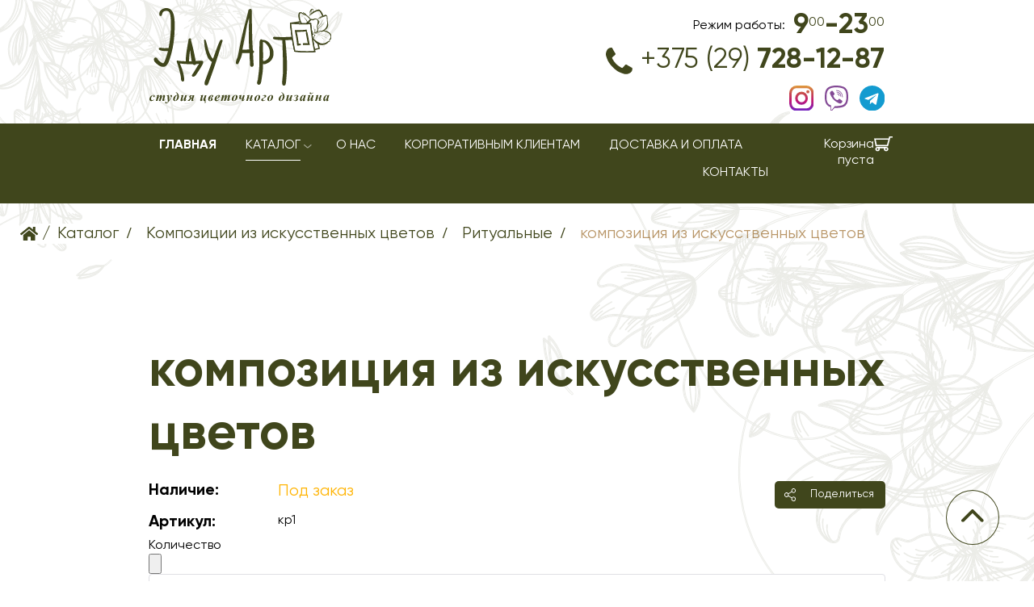

--- FILE ---
content_type: text/html; charset=utf-8
request_url: https://eduartflorist.by/katalog/kompozitsii-iz-iskusstvennykh-tsvetov/ritualnye/kompozitsiya-iz-iskusstvennykh-tsvetov-detail
body_size: 9928
content:
<!DOCTYPE html>
<html lang="ru-RU" dir="ltr">
        <head>
    
            <meta name="viewport" content="width=device-width, initial-scale=1.0">
        <meta http-equiv="X-UA-Compatible" content="IE=edge" />
                                                <meta name="cmsmagazine" content="c39abc22c0d87e8ebcf1cbe600c04f72" />
                                    

        
            
    <meta charset="utf-8" />
	<base href="https://eduartflorist.by/katalog/kompozitsii-iz-iskusstvennykh-tsvetov/ritualnye/kompozitsiya-iz-iskusstvennykh-tsvetov-detail" />
	<meta name="title" content="Ритуальные: композиция из искусственных цветов | Студия цветочного дизайна EduArt" />
	<meta name="robots" content="index,follow" />
	<meta name="description" content="Купить Ритуальные: композиция из искусственных цветов в Бресте ✓ Cамые изысканные цветы со всего мира! ✓ Студия цветочного дизайна и композиций из живых и искусственных цветов EduArt ☎ +375297281287" />
	<meta name="generator" content="Joomla! - Open Source Content Management" />
	<title>Ритуальные: композиция из искусственных цветов | Студия цветочного дизайна EduArt</title>
	<link href="https://eduartflorist.by/katalog/kompozitsii-iz-iskusstvennykh-tsvetov/ritualnye/kompozitsiya-iz-iskusstvennykh-tsvetov-detail" rel="canonical" />
	<link href="/templates/g5_helium/favicon.ico" rel="shortcut icon" type="image/vnd.microsoft.icon" />
	<link href="/plugins/system/bdthemes_shortcodes/css/shortcode-ultimate.css" rel="stylesheet" />
	<link href="/plugins/system/bdthemes_shortcodes/css/font-awesome.min.css" rel="stylesheet" />
	<link href="/components/com_virtuemart/assets/css/vm-ltr-common.css?vmver=a0500133" rel="stylesheet" />
	<link href="/components/com_virtuemart/assets/css/vm-ltr-site.css?vmver=a0500133" rel="stylesheet" />
	<link href="/components/com_virtuemart/assets/css/chosen.css?vmver=a0500133" rel="stylesheet" />
	<link href="/templates/g5_helium/css/jquery.fancybox-1.3.4.css?vmver=a0500133" rel="stylesheet" />
	<link href="/plugins/system/jce/css/content.css?aa754b1f19c7df490be4b958cf085e7c" rel="stylesheet" />
	<link href="/media/gantry5/engines/nucleus/css-compiled/nucleus.css" rel="stylesheet" />
	<link href="/templates/g5_helium/custom/css-compiled/helium_11.css" rel="stylesheet" />
	<link href="/media/gantry5/assets/css/bootstrap-gantry.css" rel="stylesheet" />
	<link href="/media/gantry5/engines/nucleus/css-compiled/joomla.css" rel="stylesheet" />
	<link href="/media/jui/css/icomoon.css" rel="stylesheet" />
	<link href="/media/gantry5/assets/css/font-awesome.min.css" rel="stylesheet" />
	<link href="/templates/g5_helium/custom/css-compiled/helium-joomla_11.css" rel="stylesheet" />
	<link href="/templates/g5_helium/custom/css-compiled/custom_11.css" rel="stylesheet" />
	<script src="/media/jui/js/jquery.min.js?dd55f6be89087af55a84d5f07fb3b961"></script>
	<script src="/media/jui/js/jquery-noconflict.js?dd55f6be89087af55a84d5f07fb3b961"></script>
	<script src="/media/jui/js/jquery-migrate.min.js?dd55f6be89087af55a84d5f07fb3b961"></script>
	<script src="/plugins/system/bdthemes_shortcodes/js/shortcode-ultimate.js"></script>
	<script src="/components/com_virtuemart/assets/js/jquery-ui.min.js?vmver=1.9.2"></script>
	<script src="/components/com_virtuemart/assets/js/jquery.ui.autocomplete.html.js"></script>
	<script src="/components/com_virtuemart/assets/js/jquery.noconflict.js" async></script>
	<script src="/components/com_virtuemart/assets/js/vmsite.js?vmver=a0500133"></script>
	<script src="/components/com_virtuemart/assets/js/chosen.jquery.min.js?vmver=a0500133"></script>
	<script src="/templates/g5_helium/js/vmprices.js?vmver=a0500133"></script>
	<script src="/components/com_virtuemart/assets/js/dynupdate.js?vmver=a0500133"></script>
	<script src="/templates/g5_helium/js/fancybox/jquery.fancybox-1.3.4.pack.js?vmver=a0500133"></script>
	<script src="/modules/mod_virtuemart_cart/assets/js/update_cart.js?vmver=a0500133"></script>
	<script src="/media/jui/js/bootstrap.min.js?dd55f6be89087af55a84d5f07fb3b961"></script>
	<script>
//<![CDATA[ 
if (typeof Virtuemart === "undefined"){
	var Virtuemart = {};}
var vmSiteurl = 'https://eduartflorist.by/' ;
Virtuemart.vmSiteurl = vmSiteurl;
var vmLang = '&lang=ru';
Virtuemart.vmLang = vmLang; 
var vmLangTag = 'ru';
Virtuemart.vmLangTag = vmLangTag;
var Itemid = '&Itemid=202';
Virtuemart.addtocart_popup = "1" ; 
var vmCartError = Virtuemart.vmCartError = "Ошибка обновления корзины";
var usefancy = true; //]]>

//<![CDATA[
jQuery(document).ready(function() {
		jQuery('#VMmenu79_66903 li.VmClose ul').hide();
		jQuery('#VMmenu79_66903 li .VmArrowdown').click(
		function() {

			if (jQuery(this).parent().next('ul').is(':hidden')) {
				jQuery('#VMmenu79_66903 ul:visible').delay(500).slideUp(500,'linear').parents('li').addClass('VmClose').removeClass('VmOpen');
				jQuery(this).parent().next('ul').slideDown(500,'linear');
				jQuery(this).parents('li').addClass('VmOpen').removeClass('VmClose');
			}
		});
	});
//]]>

	</script>

                
</head>

    <body class="gantry g-helium-style site com_virtuemart view-productdetails no-layout no-task dir-ltr itemid-202 outline-11 g-offcanvas-left g-default g-style-preset1">
        
                    

        <div id="g-offcanvas"  data-g-offcanvas-swipe="1" data-g-offcanvas-css3="1">
                        <div class="g-grid">                        

        <div class="g-block size-100">
             <div id="mobile-menu-5697-particle" class="g-content g-particle">            <div id="g-mobilemenu-container" data-g-menu-breakpoint="48rem"></div>
            </div>
        </div>
            </div>
    </div>
        <div id="g-page-surround">
            <div class="g-offcanvas-hide g-offcanvas-toggle" role="navigation" data-offcanvas-toggle aria-controls="g-offcanvas" aria-expanded="false"><i class="fa fa-fw fa-bars"></i></div>                        

                                            
                <section id="g-navigation">
                <div class="g-container">                                <div class="g-grid">                        

        <div class="g-block size-50 nopaddingtop">
             <div id="logo-9608-particle" class="g-content g-particle">            <a href="/" target="_self" title="" rel="home" >
                        <span class="image">
                <img src="/images/logo.svg"
                      alt=""/>
            </span>
                    </a>
            </div>
        </div>
                    

        <div class="g-block size-50 header-right">
             <div class="g-content">
                                    <div class="moduletable  header-right-top">
						<div id="module-content_list-95-particle" class="g-particle"><div class="g-contentlist ">
                <div class="g-grid ">
                        <div class="g-item g-block work-header">

                            <div class="item-wrap">

                                                                                                <div class="g-info">
                                                                                        <div class="g-description"><span>Режим работы:<span>9<sub>00</sub>-23<sub>00</sub></span></span></div>
                                                                                </div>
                            </div>


        </div>
                    <div class="g-item g-block phone-header">

                            <div class="item-wrap">

                                                                                                    <div class="g-icon">
                                <img src="/images/telephone-handle-silhouette.svg" alt=""/>
                            </div>
                                                <div class="g-info">
                                                                                        <div class="g-description"><span><a href="tel:+375297281287">+375 (29) <b>728-12-87</b></a></span></div>
                                                                                </div>
                            </div>


        </div>
            </div>
        </div></div>		</div><div class="moduletable  social-header">
						<div id="module-contacts-96-particle" class="g-particle"><div class="g-contacts ">
                <div class="g-grid">
                            <div class="g-item g-block ">
                                                                                <div class="g-info">
                                                                            <div class="g-description">
                                 
                                                                    <span class="messengers">
                                                                                                                        <a href="https://www.instagram.com/eduart_brest/" class="" title="New item">
                                                                                                                                                <img src="/images/instagram.svg" alt="New item" />
                                                                                        </a>
                                                                                                                                                                <a href="viber://chat?number=%2B375297281287" class="" title="New item">
                                                                                                                                                <img src="/images/v-icon%20(1).svg" alt="New item" />
                                                                                        </a>
                                                                                                                                                                <a href="https://telegram.me/EduArtflorist" class="" title="New item">
                                                                                                                                                <img src="/images/t-icon.svg" alt="New item" />
                                                                                        </a>
                                                                                                            </span>
                                                            </div>
                                            </div>
                </div>
                    </div>
    </div></div>		</div>
            
        </div>
        </div>
            </div>
            </div>
        
    </section>
                                
                <header id="g-header">
                <div class="g-container">                                <div class="g-grid">                        

        <div class="g-block size-84">
             <div id="menu-6409-particle" class="g-content g-particle">            <nav class="g-main-nav" data-g-hover-expand="true">
        <ul class="g-toplevel">
                                                                                                        
        
                
        
                
        
        <li class="g-menu-item g-menu-item-type-component g-menu-item-132 g-standard  ">
                            <a class="g-menu-item-container" href="/">
                                                                <span class="g-menu-item-content">
                                    <span class="g-menu-item-title">Главная</span>
            
                    </span>
                                                </a>
                                </li>
    
                                                                                        
        
                
        
                
        
        <li class="g-menu-item g-menu-item-type-component g-menu-item-133 g-parent active g-standard g-menu-item-link-parent ">
                            <a class="g-menu-item-container" href="/katalog">
                                                                <span class="g-menu-item-content">
                                    <span class="g-menu-item-title">Каталог</span>
            
                    </span>
                    <span class="g-menu-parent-indicator" data-g-menuparent=""></span>                            </a>
                                                                            <ul class="g-dropdown g-inactive g-fade g-dropdown-right">
            <li class="g-dropdown-column">
                        <div class="g-grid">
                        <div class="g-block size-100">
            <ul class="g-sublevel">
                <li class="g-level-1 g-go-back">
                    <a class="g-menu-item-container" href="#" data-g-menuparent=""><span>Back</span></a>
                </li>
                                                                                                            
        
                
        
                
        
        <li class="g-menu-item g-menu-item-type-component g-menu-item-200  ">
                            <a class="g-menu-item-container" href="/katalog/bukety-mix">
                                                                <span class="g-menu-item-content">
                                    <span class="g-menu-item-title">Букеты mix</span>
            
                    </span>
                                                </a>
                                </li>
    
                                                                                        
        
                
        
                
        
        <li class="g-menu-item g-menu-item-type-component g-menu-item-195  ">
                            <a class="g-menu-item-container" href="/katalog/monobukety">
                                                                <span class="g-menu-item-content">
                                    <span class="g-menu-item-title">Монобукеты</span>
            
                    </span>
                                                </a>
                                </li>
    
                                                                                        
        
                
        
                
        
        <li class="g-menu-item g-menu-item-type-component g-menu-item-196  ">
                            <a class="g-menu-item-container" href="/katalog/tsvety-v-korobke-konverte">
                                                                <span class="g-menu-item-content">
                                    <span class="g-menu-item-title">Цветы в коробке/конверте</span>
            
                    </span>
                                                </a>
                                </li>
    
                                                                                        
        
                
        
                
        
        <li class="g-menu-item g-menu-item-type-component g-menu-item-197  ">
                            <a class="g-menu-item-container" href="/katalog/tsvety-v-korzine">
                                                                <span class="g-menu-item-content">
                                    <span class="g-menu-item-title">Цветы в корзине</span>
            
                    </span>
                                                </a>
                                </li>
    
                                                                                        
        
                
        
                
        
        <li class="g-menu-item g-menu-item-type-component g-menu-item-198  ">
                            <a class="g-menu-item-container" href="/katalog/svadebnye-bukety">
                                                                <span class="g-menu-item-content">
                                    <span class="g-menu-item-title">Свадебные букеты</span>
            
                    </span>
                                                </a>
                                </li>
    
                                                                                        
        
                
        
                
        
        <li class="g-menu-item g-menu-item-type-component g-menu-item-194 active  ">
                            <a class="g-menu-item-container" href="/katalog/kompozitsii-iz-iskusstvennykh-tsvetov">
                                                                <span class="g-menu-item-content">
                                    <span class="g-menu-item-title">Композиции из искусственных цветов</span>
            
                    </span>
                                                </a>
                                </li>
    
                                                                                        
        
                
        
                
        
        <li class="g-menu-item g-menu-item-type-component g-menu-item-204  ">
                            <a class="g-menu-item-container" href="/katalog/bukety-iz-iskusstvennykh-tsvetov">
                                                                <span class="g-menu-item-content">
                                    <span class="g-menu-item-title">Букеты из искусственных цветов</span>
            
                    </span>
                                                </a>
                                </li>
    
                                                                                        
        
                
        
                
        
        <li class="g-menu-item g-menu-item-type-component g-menu-item-205  ">
                            <a class="g-menu-item-container" href="/katalog/plyushevye-medvedi">
                                                                <span class="g-menu-item-content">
                                    <span class="g-menu-item-title">Плюшевые медведи</span>
            
                    </span>
                                                </a>
                                </li>
    
                                                                                        
        
                
        
                
        
        <li class="g-menu-item g-menu-item-type-component g-menu-item-206  ">
                            <a class="g-menu-item-container" href="/katalog/shary-vozdushnye-gelievye">
                                                                <span class="g-menu-item-content">
                                    <span class="g-menu-item-title">Шары воздушные, гелиевые</span>
            
                    </span>
                                                </a>
                                </li>
    
                                                                                        
        
                
        
                
        
        <li class="g-menu-item g-menu-item-type-component g-menu-item-207  ">
                            <a class="g-menu-item-container" href="/katalog/otkrytki-konverty-kartochki">
                                                                <span class="g-menu-item-content">
                                    <span class="g-menu-item-title">Открытки, конверты, карточки</span>
            
                    </span>
                                                </a>
                                </li>
    
                                                                                        
        
                
        
                
        
        <li class="g-menu-item g-menu-item-type-component g-menu-item-208  ">
                            <a class="g-menu-item-container" href="/katalog/traurnaya-floristika">
                                                                <span class="g-menu-item-content">
                                    <span class="g-menu-item-title">Траурная флористика</span>
            
                    </span>
                                                </a>
                                </li>
    
                                                                                        
        
                
        
                
        
        <li class="g-menu-item g-menu-item-type-component g-menu-item-199  ">
                            <a class="g-menu-item-container" href="/katalog/novogodnyaya-floristika">
                                                                <span class="g-menu-item-content">
                                    <span class="g-menu-item-title">Новогодняя флористика</span>
            
                    </span>
                                                </a>
                                </li>
    
                                                                                        
        
                
        
                
        
        <li class="g-menu-item g-menu-item-type-component g-menu-item-218  ">
                            <a class="g-menu-item-container" href="/katalog/sukhotsvety">
                                                                <span class="g-menu-item-content">
                                    <span class="g-menu-item-title">Сухоцветы</span>
            
                    </span>
                                                </a>
                                </li>
    
    
            </ul>
        </div>
            </div>

            </li>
        </ul>
            </li>
    
                                                                                        
        
                
        
                
        
        <li class="g-menu-item g-menu-item-type-component g-menu-item-134 g-standard  ">
                            <a class="g-menu-item-container" href="/o-nas">
                                                                <span class="g-menu-item-content">
                                    <span class="g-menu-item-title">О нас</span>
            
                    </span>
                                                </a>
                                </li>
    
                                                                                        
        
                
        
                
        
        <li class="g-menu-item g-menu-item-type-component g-menu-item-135 g-standard  ">
                            <a class="g-menu-item-container" href="/korporativnym-klientam">
                                                                <span class="g-menu-item-content">
                                    <span class="g-menu-item-title">Корпоративным клиентам</span>
            
                    </span>
                                                </a>
                                </li>
    
                                                                                        
        
                
        
                
        
        <li class="g-menu-item g-menu-item-type-component g-menu-item-136 g-standard  ">
                            <a class="g-menu-item-container" href="/dostavka-i-oplata">
                                                                <span class="g-menu-item-content">
                                    <span class="g-menu-item-title">Доставка и Оплата</span>
            
                    </span>
                                                </a>
                                </li>
    
                                                                                        
        
                
        
                
        
        <li class="g-menu-item g-menu-item-type-component g-menu-item-137 g-standard  ">
                            <a class="g-menu-item-container" href="/kontakty">
                                                                <span class="g-menu-item-content">
                                    <span class="g-menu-item-title">Контакты</span>
            
                    </span>
                                                </a>
                                </li>
    
    
        </ul>
    </nav>
            </div>
        </div>
                    

        <div class="g-block size-16">
             <div class="g-content">
                                    <div class="platform-content"><div class="moduletable ">
						
<!-- Virtuemart 2 Ajax Card -->
<div style="display: flex;gap:5px;    justify-content: center;">
	
<div class="vmCartModule " id="vmCartModule">

	<div class="total" style="float: right;">
			</div>

<div class="total_products">Корзина пуста</div>
<div class="show_cart">
	</div>
<div style="clear:both;"></div>
<div class="payments-signin-button" ></div><noscript>
Пожалуйста, подождите</noscript>
</div>


<div class="cart-icon">
<img style="width: 25px;
    position: relative;
    top: 4px;" src="/images/cart.svg" />
</div>
</div>		</div></div>
            
        </div>
        </div>
            </div>
            </div>
        
    </header>
                                
                <section id="g-intro">
                <div class="g-container">                                <div class="g-grid">                        

        <div class="g-block size-100 banner-block">
             <div class="g-content">
                                    <div class="moduletable ">
						<div id="module-banners-123-particle" class="g-particle"><div class="images_list ">
        <div class="content">
                        <h1 class="g-title">Ритуальные </h1>
                        <div class="g-grid">
                                    <div class="image g-block size-100">
                                                    <img src="/images/bg_main.png" alt=""/>
                                            </div>
                            </div>
        </div>
    </div></div>		</div>
            
        </div>
        </div>
            </div>
                            <div class="g-grid">                        

        <div class="g-block size-100 bread-block">
             <div class="g-content">
                                    <div class="platform-content"><div class="moduletable ">
						<div aria-label="Навигатор каталог" role="navigation" class="nav-bread">


	<ul itemscope itemtype="https://schema.org/BreadcrumbList" class="breadcrumb">
					<li class="active">
                <a href="/">
                    <img src="/images/awesome-home.svg" alt="home"> /
                </a>

			</li>
		
						<li itemprop="itemListElement" itemscope itemtype="https://schema.org/ListItem">
											<a itemprop="item" href="/katalog" class="pathway"><span itemprop="name">Каталог</span></a>
					
											<span class="divider">
							<img src="/media/system/images/arrow.png" alt="" />						</span>
										<meta itemprop="position" content="1">
				</li>
							<li itemprop="itemListElement" itemscope itemtype="https://schema.org/ListItem">
											<a itemprop="item" href="/katalog/kompozitsii-iz-iskusstvennykh-tsvetov" class="pathway"><span itemprop="name">Композиции из искусственных цветов</span></a>
					
											<span class="divider">
							<img src="/media/system/images/arrow.png" alt="" />						</span>
										<meta itemprop="position" content="2">
				</li>
							<li itemprop="itemListElement" itemscope itemtype="https://schema.org/ListItem">
											<a itemprop="item" href="/katalog/kompozitsii-iz-iskusstvennykh-tsvetov/ritualnye" class="pathway"><span itemprop="name">Ритуальные</span></a>
					
											<span class="divider">
							<img src="/media/system/images/arrow.png" alt="" />						</span>
										<meta itemprop="position" content="3">
				</li>
							<li itemprop="itemListElement" itemscope itemtype="https://schema.org/ListItem" class="active">
					<span itemprop="name">
						композиция из искусственных цветов					</span>
					<meta itemprop="position" content="4">
				</li>
				</ul>
</div>
		</div></div>
            
        </div>
        </div>
            </div>
            </div>
        
    </section>
                
                                
                
    
                <section id="g-container-main" class="g-wrapper">
                <div class="g-container">                    <div class="g-grid">                        

        <div class="g-block size-28 aside-block">
             <aside id="g-aside">
                                        <div class="g-grid">                        

        <div class="g-block size-100">
             <div class="g-content">
                                    <div class="platform-content"><div class="moduletable ">
							<h3 class="g-title">Каталог</h3>
						<ul class="menu" >
	<li  >
		<div>
			<a href="/katalog/sukhotsvety" >Сухоцветы</a>		</div>
			</li>
		<li   class="parent colsp">
		<div>
			<a href="/katalog/monobukety" >Монобукеты</a>		</div>
				<ul class="menu">
						<li >
				<div ><a href="/katalog/monobukety/rozy" >Розы</a></div>
			</li>
						<li >
				<div ><a href="/katalog/monobukety/khrizantemy-1" >Хризантемы</a></div>
			</li>
						<li >
				<div ><a href="/katalog/monobukety/gerbery" >Герберы</a></div>
			</li>
						<li >
				<div ><a href="/katalog/monobukety/alstromerii" >Альстромерии</a></div>
			</li>
						<li >
				<div ><a href="/katalog/monobukety/orkhidei" >Орхидеи</a></div>
			</li>
						<li >
				<div ><a href="/katalog/monobukety/tyulpany" >Тюльпаны</a></div>
			</li>
						<li >
				<div ><a href="/katalog/monobukety/gipsofily" >Гипсофилы</a></div>
			</li>
						<li >
				<div ><a href="/katalog/monobukety/drugoe" >Другое</a></div>
			</li>
					</ul>
            <span class="parin"><img src="/images/parin.svg"></span>
			</li>
		<li  >
		<div>
			<a href="/katalog/bukety-mix" >Букеты микс из живых цветов</a>		</div>
			</li>
		<li  >
		<div>
			<a href="/katalog/tsvety-v-korobke-konverte" >Цветы в коробке/конверте</a>		</div>
			</li>
		<li  >
		<div>
			<a href="/katalog/tsvety-v-korzine" >Цветы в корзине</a>		</div>
			</li>
		<li  >
		<div>
			<a href="/katalog/svadebnye-bukety" >Свадебные букеты</a>		</div>
			</li>
		<li   class="parent colsp">
		<div>
			<a href="/katalog/kompozitsii-iz-iskusstvennykh-tsvetov" >Композиции из искусственных цветов</a>		</div>
				<ul class="menu">
						<li >
				<div ><a href="/katalog/kompozitsii-iz-iskusstvennykh-tsvetov/dlya-interera" >Для интерьера</a></div>
			</li>
						<li >
				<div ><a href="/katalog/kompozitsii-iz-iskusstvennykh-tsvetov/ritualnye" >Ритуальные</a></div>
			</li>
					</ul>
            <span class="parin"><img src="/images/parin.svg"></span>
			</li>
		<li  >
		<div>
			<a href="/katalog/bukety-iz-iskusstvennykh-tsvetov" >Букеты из искусственных цветов</a>		</div>
			</li>
		<li  >
		<div>
			<a href="/katalog/plyushevye-medvedi" >Плюшевые медведи</a>		</div>
			</li>
		<li  >
		<div>
			<a href="/katalog/shary-vozdushnye-gelievye" >Шары воздушные, гелиевые</a>		</div>
			</li>
		<li  >
		<div>
			<a href="/katalog/otkrytki-konverty-kartochki" >Открытки, конверты, карточки</a>		</div>
			</li>
		<li   class="parent colsp">
		<div>
			<a href="/katalog/traurnaya-floristika" >Траурная флористика</a>		</div>
				<ul class="menu">
						<li >
				<div ><a href="/katalog/traurnaya-floristika/venki" >Венки</a></div>
			</li>
						<li >
				<div ><a href="/katalog/traurnaya-floristika/korziny" >Корзины</a></div>
			</li>
						<li >
				<div ><a href="/katalog/traurnaya-floristika/kompozitsii" >Композиции</a></div>
			</li>
					</ul>
            <span class="parin"><img src="/images/parin.svg"></span>
			</li>
		<li   class="parent colsp">
		<div>
			<a href="/katalog/novogodnyaya-floristika" >Новогодняя флористика</a>		</div>
				<ul class="menu">
						<li >
				<div ><a href="/katalog/novogodnyaya-floristika/venki-1" >Венки</a></div>
			</li>
						<li >
				<div ><a href="/katalog/novogodnyaya-floristika/kompozitsii-1" >Композиции</a></div>
			</li>
						<li >
				<div ><a href="/katalog/novogodnyaya-floristika/podvesnye-izdeliya" >Подвесные изделия</a></div>
			</li>
						<li >
				<div ><a href="/katalog/novogodnyaya-floristika/eli-i-liany" >Ели и лианы (гирлянды)</a></div>
			</li>
					</ul>
            <span class="parin"><img src="/images/parin.svg"></span>
			</li>
	</ul>
		</div></div>
            
        </div>
        </div>
            </div>
            
    </aside>
        </div>
                    

        <div class="g-block size-72 mainbar-block">
             <main id="g-mainbar">
                                        <div class="g-grid">                        

        <div class="g-block size-100">
             <div class="g-content">
                                                            <div class="platform-content row-fluid"><div class="span12"><div class="product-container 999  productdetails-view productdetails">
<div class="prod-wrap">
    <div class="prod-l-part">
        <div class="vm-product-media-container">
            	<div class="main-image">
		            <a href="/images/virtuemart/product/MAL_6430.jpg"  rel="vm-additional-images" data-fancybox="gallery">
	                <img src="/cache/cs_jcms/556c6a9742b9dfa3690b3eb09b8fd608.jpg?v=1648054268"
         class="product-image "
         alt=""/>
	            </a>

				<div class="clear"></div>
	</div>
	        </div>
        

    </div>
    <div class="prod-r-part">
                <h1>композиция из искусственных цветов</h1>
        
        <div class="prod-row-one">

            <div class="nal">
                <div class="name">
                    Наличие:                 </div>
                            <div class="notnal">Под заказ                </div>            </div>
            <div class="share">

                <script src="https://yastatic.net/share2/share.js"></script>
                <div class="ya-share2" data-curtain data-size="s" data-shape="round" data-limit="0" data-more-button-type="short" data-services="vkontakte,facebook,telegram,twitter,viber,whatsapp"></div>
            </div>
        </div>
        <div class="product-sku">
            <div class="name">
                Артикул:             </div>
            кр1        </div>
        <div class="product-sh-des">
                    </div>
  <div class="product-field">
      	<div class="addtocart-area">
		<form method="post" id="product-form" class="product js-recalculate" action="/katalog/kompozitsii-iz-iskusstvennykh-tsvetov/ritualnye" autocomplete="off" >
			<div class="vm-customfields-wrap">
							</div>			
				  <div class="addtocart-bar">
	            <!-- <label for="quantity19" class="quantity_box">Кол-во: </label> -->

               <span class="kol-name"> Количество</span>
            <div class="wr-kol">
            				<span class="quantity-controls js-recalculate">

					<input type="button" class="quantity-controls quantity-minus"/>
				</span>
			            <span class="quantity-box">

				<input form="product-form" type="text" class="quantity-input js-recalculate" name="quantity[]"
                       data-errStr="Вы можете приобрести этот товар только в партии, состоящей из %s единиц(ы) товара!"
                       value="1" data-init="1" data-step="1"  />
			</span>
							<span class="quantity-controls js-recalculate">
					<input type="button" class="quantity-controls quantity-plus"/>

				</span>
			           </div>
            <span class="addtocart-button">
				<input id="btn-addcart" type="submit" name="addtocart" class="addtocart-button" value="Добавить в корзину" title="Добавить в корзину" />                </span>             <input type="hidden" name="virtuemart_product_id[]" value="19"/>
            <noscript><input type="hidden" name="task" value="add"/></noscript> 
    </div>			<input type="hidden" name="option" value="com_virtuemart"/>
			<input type="hidden" name="view" value="cart"/>
			<input type="hidden" name="virtuemart_product_id[]" value="19"/>
			<input type="hidden" name="pname" value="композиция из искусственных цветов"/>
			<input type="hidden" name="pid" value="19"/>
			<input type="hidden" name="Itemid" value="202"/>		</form>

	</div>

  </div>
        <div class="product-price-r">
            <div class="name">
                Цена:            </div>
            <div class="product-price" id="productPrice19" data-vm="product-prices">
	<span class="price-crossed" ></span><div class="PricesalesPrice vm-display vm-price-value"><span class="PricesalesPrice">450 pуб</span></div></div>        </div>
        <div class="mod-block-top">
            <div id="module-button-115-particle" class="g-particle"><a href="tel:+375297281287" class="g-button col-prod" >Позвонить</a></div>			<div class="seoclickFormsShowpopUpForm" onclick="jQuery( '#btn-addcart' ).trigger( 'click' );" style="cursor: pointer">В корзину</div>
        </div>
        <div class="mod-block-bottom">
            <div id="module-content_list-117-particle" class="g-particle"><div class="g-contentlist ">
                <div class="g-grid ">
                        <div class="g-item g-block ">

                            <div class="item-wrap">

                                                                                                    <div class="g-icon">
                                <img src="/images/shipped.svg" alt=""/>
                            </div>
                                                <div class="g-info">
                                                                                        <div class="g-description"><span>Бесплатная<br />
доставка <br />
<span>от 30 руб.</span></span></div>
                                                                                </div>
                            </div>


        </div>
                    <div class="g-item g-block ">

                            <div class="item-wrap">

                                                                                                    <div class="g-icon">
                                <img src="/images/wallet.svg" alt=""/>
                            </div>
                                                <div class="g-info">
                                                                                        <div class="g-description"><span>Оплата картой, <br />
наличными или ЕРИП</span></div>
                                                                                </div>
                            </div>


        </div>
                    <div class="g-item g-block ">

                            <div class="item-wrap">

                                                                                                    <div class="g-icon">
                                <img src="/images/quality.svg" alt=""/>
                            </div>
                                                <div class="g-info">
                                                                                        <div class="g-description"><span>Качество<br />
гарантировано</span></div>
                                                                                </div>
                            </div>


        </div>
            </div>
        </div></div>        </div>
    </div>

</div>





	
		<!--<div class="back-to-category">
		<a href="/" class="product-details" title=""></a>
	</div>-->



	
	
	
	
	<div class="vm-product-container">


	<div class="vm-product-details-container">
		<div class="spacer-buy-area">

		
		 <div class="clear"></div>	<div class="availability">
			под заказ		</div>
	
		
		</div>
	</div>
	<div class="clear"></div>


	</div>


			<div class="product-description" >
			<span class="title">Подробное описание</span>
	<p>Коипозиция из искусственных цветов, пластиковых, текстильных, а также натуральных материалов. Сохраняет отличный вид в течение долгого времени благодаря использованию в составе цветов премиум качества. Возможны вариации в цветовой гамме и составе, не влияющие на общее восприятие композиции. Всегда доступна к заказу.&nbsp;</p>		</div>
	
	
<script   id="updateChosen-js" type="text/javascript" >//<![CDATA[ 
if (typeof Virtuemart === "undefined")
	var Virtuemart = {};
	Virtuemart.updateChosenDropdownLayout = function() {
		var vm2string = {editImage: 'edit image',select_all_text: 'Выбрать все',select_some_options_text: 'Доступен для всех'};
		jQuery("select.vm-chzn-select").chosen({enable_select_all: true,select_all_text : vm2string.select_all_text,select_some_options_text:vm2string.select_some_options_text,disable_search_threshold: 5});
		//console.log("updateChosenDropdownLayout");
	}
	jQuery(document).ready( function() {
		Virtuemart.updateChosenDropdownLayout($);
	}); //]]>
</script><script   id="updDynamicListeners-js" type="text/javascript" >//<![CDATA[ 
jQuery(document).ready(function() { // GALT: Start listening for dynamic content update.
	// If template is aware of dynamic update and provided a variable let's
	// set-up the event listeners.
	//if (Virtuemart.container)
		Virtuemart.updateDynamicUpdateListeners();

}); //]]>
</script><script   id="ready.vmprices-js" type="text/javascript" >//<![CDATA[ 
jQuery(document).ready(function($) {

		Virtuemart.product($("form.product"));
}); //]]>
</script><script   id="popups-js" type="text/javascript" >//<![CDATA[ 
jQuery(document).ready(function($) {
		
		$('a.ask-a-question, a.printModal, a.recommened-to-friend, a.manuModal').click(function(event){
		  event.preventDefault();
		  $.fancybox.open({
		    src  : $(this).attr('href'),
			type : 'iframe',
			height: 550
			});
		  });
		
	}); //]]>
</script><script   id="imagepopup-js" type="text/javascript" >//<![CDATA[ 
jQuery(document).ready(function() {
	Virtuemart.updateImageEventListeners()
});
Virtuemart.updateImageEventListeners = function() {
	jQuery("a[rel=vm-additional-images]").fancybox({
		"titlePosition" 	: "inside",
		"transitionIn"	:	"fade",
		"transitionOut"	:	"fade"
	});
	jQuery(".additional-images a.product-image.image-0").removeAttr("rel");
	jQuery(".additional-images img.product-image").click(function() {
		jQuery(this).parent().children("a.product-image").removeAttr("rel");
		var src = jQuery(this).data("mainimage"), mainthumb = jQuery(this).data("mainthumb");
		jQuery(".main-image img").attr("src",mainthumb);
		jQuery(".main-image img").attr("alt",this.alt );
		jQuery(".main-image a").attr("href",src );
		jQuery(".main-image a").attr("title",this.alt );
		jQuery(".main-image .vm-img-desc").html(this.alt);
		}); 
	} //]]>
</script><script   id="ajaxContent-js" type="text/javascript" >//<![CDATA[ 
Virtuemart.container = jQuery('.productdetails-view');
Virtuemart.containerSelector = '.productdetails-view';
//Virtuemart.recalculate = true;	//Activate this line to recalculate your product after ajax //]]>
</script><script   id="vmPreloader-js" type="text/javascript" >//<![CDATA[ 
jQuery(document).ready(function($) {
	Virtuemart.stopVmLoading();
	var msg = '';
	$('a[data-dynamic-update="1"]').off('click', Virtuemart.startVmLoading).on('click', {msg:msg}, Virtuemart.startVmLoading);
	$('[data-dynamic-update="1"]').off('change', Virtuemart.startVmLoading).on('change', {msg:msg}, Virtuemart.startVmLoading);
}); //]]>
</script>
<script type="application/ld+json">
{
  "@context": "http://schema.org/",
  "@type": "Product",
  "name": "композиция из искусственных цветов",
  "description":"композиция из искусственных цветов Ритуальные ",
  "productID":"кр1",
  "sku": "кр1",
  "image": [
    "https://eduartflorist.by/images/virtuemart/product/MAL_6430.jpg"  ],
  "offers": {
    "@type": "Offer",
    "priceCurrency": "BYR",
    "availability": "OutofStock",
    "price": "450",
    "url": "https://eduartflorist.by/katalog/kompozitsii-iz-iskusstvennykh-tsvetov/ritualnye/kompozitsiya-iz-iskusstvennykh-tsvetov-detail",
    "itemCondition": "NewCondition"
  }
}
</script></div></div></div>
    
            
    </div>
        </div>
            </div>
            
    </main>
        </div>
            </div>
    </div>
        
    </section>
    
                                
                <section id="g-above">
                <div class="g-container">                                <div class="g-grid">                        

        <div class="g-block size-100">
             <div id="logo-9901-particle" class="g-content g-particle">            <a href="/" target="_self" title="" rel="home" class="g-logo g-logo-helium">
                        <span class="image">
                <img src="/templates/g5_helium/custom/images/МПС+Мир%20(60).svg"
                      alt=""/>
            </span>
                    </a>
            </div>
        </div>
            </div>
            </div>
        
    </section>
                                
                <footer id="g-footer">
                <div class="g-container">                                <div class="g-grid">                        

        <div class="g-block size-22 footer-logo">
             <div id="logo-9571-particle" class="g-content g-particle">            <a href="/" target="_self" title="" rel="home" >
                        <span class="image">
                <img src="/images/logo-footer-2.svg"
                      alt=""/>
            </span>
                    </a>
            </div>
        </div>
                    

        <div class="g-block size-20 footer-menu">
             <div class="g-content">
                                    <div class="moduletable ">
							<h3 class="g-title">Информация для покупателя</h3>
						<div id="module-menu-105-particle" class="g-particle"><nav class="g-main-nav" data-g-hover-expand="true">
        <ul class="g-toplevel">
                                                                                                        
        
                
        
                
        
        <li class="g-menu-item g-menu-item-type-alias g-menu-item-154 g-standard  ">
                            <a class="g-menu-item-container" href="/o-nas">
                                                                <span class="g-menu-item-content">
                                    <span class="g-menu-item-title">О нас</span>
            
                    </span>
                                                </a>
                                </li>
    
                                                                                        
        
                
        
                
        
        <li class="g-menu-item g-menu-item-type-alias g-menu-item-155 g-standard  ">
                            <a class="g-menu-item-container" href="/dostavka-i-oplata">
                                                                <span class="g-menu-item-content">
                                    <span class="g-menu-item-title">Доставка и Оплата</span>
            
                    </span>
                                                </a>
                                </li>
    
                                                                                        
        
                
        
                
        
        <li class="g-menu-item g-menu-item-type-alias g-menu-item-156 g-standard  ">
                            <a class="g-menu-item-container" href="/korporativnym-klientam">
                                                                <span class="g-menu-item-content">
                                    <span class="g-menu-item-title">Корпоративным клиентам</span>
            
                    </span>
                                                </a>
                                </li>
    
                                                                                        
        
                
        
                
        
        <li class="g-menu-item g-menu-item-type-alias g-menu-item-157 g-standard  ">
                            <a class="g-menu-item-container" href="/kontakty">
                                                                <span class="g-menu-item-content">
                                    <span class="g-menu-item-title">Контакты</span>
            
                    </span>
                                                </a>
                                </li>
    
    
        </ul>
    </nav></div>		</div>
            
        </div>
        </div>
                    

        <div class="g-block size-40 footer-cat">
             <div class="g-content">
                                    <div class="platform-content"><div class="moduletable ">
							<h3 class="g-title">Категории каталога</h3>
						
<ul class="VMmenu" id="VMmenu79_66903">
	
	<li class="VmClose">
		<div>
			<a href="/katalog/sukhotsvety" >Сухоцветы</a>		</div>
			</li>
	
	<li class="VmClose">
		<div>
			<a href="/katalog/monobukety" >Монобукеты</a>				<span class="VmArrowdown"> </span>
						</div>
				<ul class="menu">
							<li class="VmClose">
					<div ><a href="/katalog/monobukety/rozy" >Розы</a></div>
				</li>
								<li class="VmClose">
					<div ><a href="/katalog/monobukety/khrizantemy-1" >Хризантемы</a></div>
				</li>
								<li class="VmClose">
					<div ><a href="/katalog/monobukety/gerbery" >Герберы</a></div>
				</li>
								<li class="VmClose">
					<div ><a href="/katalog/monobukety/alstromerii" >Альстромерии</a></div>
				</li>
								<li class="VmClose">
					<div ><a href="/katalog/monobukety/orkhidei" >Орхидеи</a></div>
				</li>
								<li class="VmClose">
					<div ><a href="/katalog/monobukety/tyulpany" >Тюльпаны</a></div>
				</li>
								<li class="VmClose">
					<div ><a href="/katalog/monobukety/gipsofily" >Гипсофилы</a></div>
				</li>
								<li class="VmClose">
					<div ><a href="/katalog/monobukety/drugoe" >Другое</a></div>
				</li>
						</ul>
			</li>
	
	<li class="VmClose">
		<div>
			<a href="/katalog/bukety-mix" >Букеты микс из живых цветов</a>		</div>
			</li>
	
	<li class="VmClose">
		<div>
			<a href="/katalog/tsvety-v-korobke-konverte" >Цветы в коробке/конверте</a>		</div>
			</li>
	
	<li class="VmClose">
		<div>
			<a href="/katalog/tsvety-v-korzine" >Цветы в корзине</a>		</div>
			</li>
	
	<li class="VmClose">
		<div>
			<a href="/katalog/svadebnye-bukety" >Свадебные букеты</a>		</div>
			</li>
	
	<li class="VmClose">
		<div>
			<a href="/katalog/kompozitsii-iz-iskusstvennykh-tsvetov" >Композиции из искусственных цветов</a>				<span class="VmArrowdown"> </span>
						</div>
				<ul class="menu">
							<li class="VmClose">
					<div ><a href="/katalog/kompozitsii-iz-iskusstvennykh-tsvetov/dlya-interera" >Для интерьера</a></div>
				</li>
								<li class="VmClose">
					<div ><a href="/katalog/kompozitsii-iz-iskusstvennykh-tsvetov/ritualnye" >Ритуальные</a></div>
				</li>
						</ul>
			</li>
	
	<li class="VmClose">
		<div>
			<a href="/katalog/bukety-iz-iskusstvennykh-tsvetov" >Букеты из искусственных цветов</a>		</div>
			</li>
	
	<li class="VmClose">
		<div>
			<a href="/katalog/plyushevye-medvedi" >Плюшевые медведи</a>		</div>
			</li>
	
	<li class="VmClose">
		<div>
			<a href="/katalog/shary-vozdushnye-gelievye" >Шары воздушные, гелиевые</a>		</div>
			</li>
	
	<li class="VmClose">
		<div>
			<a href="/katalog/otkrytki-konverty-kartochki" >Открытки, конверты, карточки</a>		</div>
			</li>
	
	<li class="VmClose">
		<div>
			<a href="/katalog/traurnaya-floristika" >Траурная флористика</a>				<span class="VmArrowdown"> </span>
						</div>
				<ul class="menu">
							<li class="VmClose">
					<div ><a href="/katalog/traurnaya-floristika/venki" >Венки</a></div>
				</li>
								<li class="VmClose">
					<div ><a href="/katalog/traurnaya-floristika/korziny" >Корзины</a></div>
				</li>
								<li class="VmClose">
					<div ><a href="/katalog/traurnaya-floristika/kompozitsii" >Композиции</a></div>
				</li>
						</ul>
			</li>
	
	<li class="VmClose">
		<div>
			<a href="/katalog/novogodnyaya-floristika" >Новогодняя флористика</a>				<span class="VmArrowdown"> </span>
						</div>
				<ul class="menu">
							<li class="VmClose">
					<div ><a href="/katalog/novogodnyaya-floristika/venki-1" >Венки</a></div>
				</li>
								<li class="VmClose">
					<div ><a href="/katalog/novogodnyaya-floristika/kompozitsii-1" >Композиции</a></div>
				</li>
								<li class="VmClose">
					<div ><a href="/katalog/novogodnyaya-floristika/podvesnye-izdeliya" >Подвесные изделия</a></div>
				</li>
								<li class="VmClose">
					<div ><a href="/katalog/novogodnyaya-floristika/eli-i-liany" >Ели и лианы (гирлянды)</a></div>
				</li>
						</ul>
			</li>
	</ul>
		</div></div>
            
        </div>
        </div>
                    

        <div class="g-block size-18 footer-contacts">
             <div id="contacts-8959-particle" class="g-content g-particle">            <div class="g-contacts ">
        <h2 class="g-title">Контактная информация:</h2>        <div class="g-grid">
                            <div class="g-item g-block ">
                                                                                    <div class="g-icon">
                            <img src="/images/pnone-footer.svg" alt="" />
                        </div>
                                        <div class="g-info">
                                                                            <div class="g-description">
                                <a href="tel:+375297281287">+ 375 29 728-12-87</a>
                                                            </div>
                                            </div>
                </div>
                            <div class="g-item g-block ">
                                                                                    <div class="g-icon">
                            <img src="/images/pnone-footer.svg" alt="" />
                        </div>
                                        <div class="g-info">
                                                                            <div class="g-description">
                                <a href="tel:+375297281286">+ 375 29 728-12-86</a>
                                                            </div>
                                            </div>
                </div>
                            <div class="g-item g-block ">
                                                                                    <div class="g-icon">
                            <img src="/images/mail-footer.svg" alt="" />
                        </div>
                                        <div class="g-info">
                                                                            <div class="g-description">
                                <a href="mailto:eduartflorist@yandex.by">eduartflorist@yandex.by</a>
                                                            </div>
                                            </div>
                </div>
                            <div class="g-item g-block mes-footer">
                                                                                <div class="g-info">
                                                                            <div class="g-description">
                                 
                                                                    <span class="messengers">
                                                                                                                        <a href="https://www.instagram.com/eduart_brest/" class="" title="New item">
                                                                                                                                                <img src="/images/inst-f.svg" alt="New item" />
                                                                                        </a>
                                                                                                                                                                <a href="viber://chat?number=%2B375297281287" class="" title="New item">
                                                                                                                                                <img src="/images/v-f.svg" alt="New item" />
                                                                                        </a>
                                                                                                                                                                <a href="https://telegram.me/EduArtflorist" class="" title="New item">
                                                                                                                                                <img src="/images/t-f.svg" alt="New item" />
                                                                                        </a>
                                                                                                            </span>
                                                            </div>
                                            </div>
                </div>
                            <div class="g-item g-block work-footer">
                                                                                <div class="g-info">
                                                                            <div class="g-description">
                                Режим работы:<span>9<sub>00</sub>-23<sub>00</sub></span>
                                                            </div>
                                            </div>
                </div>
                    </div>
    </div>
            </div>
        </div>
            </div>
                            <div class="g-grid">                        

        <div class="g-block size-100 footer-text">
             <div id="textblock-3419-particle" class="g-content g-particle">            <div class="text-block ">
                        <div class="content">
                        ИП Пристромский Эдуард Ильич, УНП: 290186012 Беларусь, г. Брест, 2-я Кедровая,2<br />
Сайт eduartflorist.by является интернет-магазином и зарегистрирован в БелГИЭ под номером 185323 от 19.12.2022г., а также в Торговом Реестре под номером  565634 от 05 .10.2023   
        </div>
            </div>
            </div>
        </div>
            </div>
                            <div class="g-grid">                        

        <div id="to-top-container" class="g-block size-100">
             <div id="totop-8670-particle" class="g-content g-particle">            <div class="">
    <div class="g-totop">
        <a href="#" id="g-totop" rel="nofollow">
                        <i class="fa fa-chevron-up fa-fw"></i>                    </a>
    </div>
</div>
            </div>
        </div>
            </div>
            </div>
        
    </footer>
            
                        

        </div>
                    

                        <script type="text/javascript" src="/media/gantry5/assets/js/main.js"></script>
    <script type="text/javascript" src="/templates/g5_helium/custom/js/common.js"></script>
    

    

        <!-- Yandex.Metrika counter -->
<script type="text/javascript" >
   (function(m,e,t,r,i,k,a){m[i]=m[i]||function(){(m[i].a=m[i].a||[]).push(arguments)};
   m[i].l=1*new Date();k=e.createElement(t),a=e.getElementsByTagName(t)[0],k.async=1,k.src=r,a.parentNode.insertBefore(k,a)})
   (window, document, "script", "https://mc.yandex.ru/metrika/tag.js", "ym");

   ym(88294902, "init", {
        clickmap:true,
        trackLinks:true,
        accurateTrackBounce:true,
        webvisor:true
   });
</script>
<noscript><div><img src="https://mc.yandex.ru/watch/88294902" style="position:absolute; left:-9999px;" alt="" /></div></noscript>
<!-- /Yandex.Metrika counter -->
<!-- Global site tag (gtag.js) - Google Analytics -->
<script async src="https://www.googletagmanager.com/gtag/js?id=G-L2XC1VRH0P"></script>
<script>
  window.dataLayer = window.dataLayer || [];
  function gtag(){dataLayer.push(arguments);}
  gtag('js', new Date());

  gtag('config', 'G-L2XC1VRH0P');
</script>
    </body>
</html>


--- FILE ---
content_type: text/css
request_url: https://eduartflorist.by/templates/g5_helium/custom/css-compiled/custom_11.css
body_size: 16865
content:
/*3582d5cbe8d28642c9fa9d317832a683*/
@charset "UTF-8";
.noMarginPaddingTopBottom .g-content{padding-top:0;margin-top:0;padding-bottom:0;margin-bottom:0}.vertical-list .g-grid>*{flex-basis:100%;width:100%}@-webkit-keyframes pulse{0%{-webkit-box-shadow:0 0 0 0 #4db2b3}100%{-webkit-box-shadow:0 0 0 20px transparent}}@-moz-keyframes pulse{0%{-moz-box-shadow:0 0 0 0 #4db2b3}100%{-moz-box-shadow:0 0 0 20px transparent}}@-o-keyframes pulse{0%{-o-box-shadow:0 0 0 0 #4db2b3}100%{-o-box-shadow:0 0 0 20px transparent}}@-ms-keyframes pulse{0%{box-shadow:0 0 0 0 #4db2b3}100%{box-shadow:0 0 0 20px transparent}}@keyframes pulse{0%{box-shadow:0 0 0 0 #4db2b3}100%{box-shadow:0 0 0 20px transparent}}@-webkit-keyframes rotate{0%{-webkit-transform:rotate(0deg)}100%{-webkit-transform:rotate(30deg)}}@-moz-keyframes rotate{0%{-moz-transform:rotate(0deg)}100%{-moz-transform:rotate(30deg)}}@-o-keyframes rotate{0%{-o-transform:rotate(0deg)}100%{-o-transform:rotate(30deg)}}@-ms-keyframes rotate{0%{-ms-transform:rotate(0deg)}100%{-ms-transform:rotate(30deg)}}@keyframes rotate{0%{transform:rotate(0deg)}100%{transform:rotate(30deg)}}body{line-height:1.25;word-break:break-word;text-align:left;max-width:120rem;margin:0 auto}#g-container-main{min-height:100vh;-webkit-transition:0.3s;-moz-transition:0.3s;-ms-transition:0.3s;-o-transition:0.3s;transition:0.3s}.direction-column .g-item{width:100%;flex-basis:100%}h1{font-weight:bold}h2{font-weight:bold}h3{font-weight:bold}h4{font-weight:bold}h5{font-weight:bold}h6{font-weight:bold}h1{font-size:3rem}@media only all and (min-width:30.063rem) and (max-width:47.938rem){h1{font-size:2rem}}@media only all and (max-width:30rem){h1{font-size:1.85rem}}h2{font-size:2.5rem}@media only all and (min-width:30.063rem) and (max-width:47.938rem){h2{font-size:1.85rem}}@media only all and (max-width:30rem){h2{font-size:1.5rem}}h3{font-size:2rem}@media only all and (min-width:30.063rem) and (max-width:47.938rem){h3{font-size:1.375rem}}@media only all and (max-width:30rem){h3{font-size:1.25rem}}h4{font-size:2rem}@media only all and (max-width:767px){h4{font-size:1.25rem}}h5{font-size:2rem}@media only all and (max-width:767px){h5{font-size:1.25rem}}h6{font-size:2rem}@media only all and (max-width:767px){h6{font-size:1.25rem}}form{margin-bottom:0}input[type="color"],input[type="date"],input[type="datetime"],input[type="datetime-local"],input[type="email"],input[type="month"],input[type="number"],input[type="password"],input[type="search"],input[type="tel"],input[type="text"],input[type="time"],input[type="url"],input[type="week"],input:not([type]),textarea{padding:0.5rem 1rem}table{border:1px solid #ccc;border-collapse:collapse;margin:0;padding:0;width:100%;table-layout:fixed}table tr{padding:0.35em}table th,table td{padding:0.625em;text-align:center}table th{font-size:0.85em;letter-spacing:0.1em;text-transform:uppercase}@media only all and (max-width:767px){table{border:0}table thead{display:none}table tr{display:block;margin-bottom:0.625em}table td{border-bottom:1px solid #ddd;display:block;width:100% !important}table td::before{content:attr(data-label);float:left;font-weight:bold;text-transform:uppercase}}@font-face{font-family:'Gilroy';src:url('../../fonts/gilroy/Gilroy-Regular.eot');src:local('Gilroy Regular'), local('Gilroy-Regular'), url('../../fonts/gilroy/Gilroy-Regular.eot#iefix') format('embedded-opentype'), url('../../fonts/gilroy/Gilroy-Regular.woff2') format('woff2'), url('../../fonts/gilroy/Gilroy-Regular.woff') format('woff'), url('../../fonts/gilroy/Gilroy-Regular.ttf') format('truetype');font-weight:normal;font-style:normal}@font-face{font-family:'Gilroy';src:url('../../fonts/gilroy/Gilroy-ExtraboldItalic.eot');src:local('Gilroy Extrabold Italic'), local('Gilroy-ExtraboldItalic'), url('../../fonts/gilroy/Gilroy-ExtraboldItalic.eot#iefix') format('embedded-opentype'), url('../../fonts/gilroy/Gilroy-ExtraboldItalic.woff2') format('woff2'), url('../../fonts/gilroy/Gilroy-ExtraboldItalic.woff') format('woff'), url('../../fonts/gilroy/Gilroy-ExtraboldItalic.ttf') format('truetype');font-weight:800;font-style:italic}@font-face{font-family:'Gilroy';src:url('../../fonts/gilroy/Gilroy-Bold.eot');src:local('Gilroy Bold'), local('Gilroy-Bold'), url('../../fonts/gilroy/Gilroy-Bold.eot#iefix') format('embedded-opentype'), url('../../fonts/gilroy/Gilroy-Bold.woff2') format('woff2'), url('../../fonts/gilroy/Gilroy-Bold.woff') format('woff'), url('../../fonts/gilroy/Gilroy-Bold.ttf') format('truetype');font-weight:bold;font-style:normal}@font-face{font-family:'Gilroy';src:url('../../fonts/gilroy/Gilroy-Black.eot');src:local('Gilroy Black'), local('Gilroy-Black'), url('../../fonts/gilroy/Gilroy-Black.eot#iefix') format('embedded-opentype'), url('../../fonts/gilroy/Gilroy-Black.woff2') format('woff2'), url('../../fonts/gilroy/Gilroy-Black.woff') format('woff'), url('../../fonts/gilroy/Gilroy-Black.ttf') format('truetype');font-weight:900;font-style:normal}@font-face{font-family:'Gilroy';src:url('../../fonts/gilroy/Gilroy-Light.eot');src:local('Gilroy Light'), local('Gilroy-Light'), url('../../fonts/gilroy/Gilroy-Light.eot#iefix') format('embedded-opentype'), url('../../fonts/gilroy/Gilroy-Light.woff2') format('woff2'), url('../../fonts/gilroy/Gilroy-Light.woff') format('woff'), url('../../fonts/gilroy/Gilroy-Light.ttf') format('truetype');font-weight:300;font-style:normal}@font-face{font-family:'Gilroy';src:url('../../fonts/gilroy/Gilroy-Semibold.eot');src:local('Gilroy Semibold'), local('Gilroy-Semibold'), url('../../fonts/gilroy/Gilroy-Semibold.eot#iefix') format('embedded-opentype'), url('../../fonts/gilroy/Gilroy-Semibold.woff2') format('woff2'), url('../../fonts/gilroy/Gilroy-Semibold.woff') format('woff'), url('../../fonts/gilroy/Gilroy-Semibold.ttf') format('truetype');font-weight:600;font-style:normal}@font-face{font-family:'Gilroy';src:url('../../fonts/gilroy/Gilroy-Medium.eot');src:local('Gilroy Medium'), local('Gilroy-Medium'), url('../../fonts/gilroy/Gilroy-Medium.eot#iefix') format('embedded-opentype'), url('../../fonts/gilroy/Gilroy-Medium.woff2') format('woff2'), url('../../fonts/gilroy/Gilroy-Medium.woff') format('woff'), url('../../fonts/gilroy/Gilroy-Medium.ttf') format('truetype');font-weight:500;font-style:normal}@font-face{font-family:'Gilroy';src:url('../../fonts/gilroy/Gilroy-MediumItalic.eot');src:local('Gilroy Medium Italic'), local('Gilroy-MediumItalic'), url('../../fonts/gilroy/Gilroy-MediumItalic.eot#iefix') format('embedded-opentype'), url('../../fonts/gilroy/Gilroy-MediumItalic.woff2') format('woff2'), url('../../fonts/gilroy/Gilroy-MediumItalic.woff') format('woff'), url('../../fonts/gilroy/Gilroy-MediumItalic.ttf') format('truetype');font-weight:500;font-style:italic}@font-face{font-family:'Gilroy';src:url('../../fonts/gilroy/Gilroy-BlackItalic.eot');src:local('Gilroy Black Italic'), local('Gilroy-BlackItalic'), url('../../fonts/gilroy/Gilroy-BlackItalic.eot#iefix') format('embedded-opentype'), url('../../fonts/gilroy/Gilroy-BlackItalic.woff2') format('woff2'), url('../../fonts/gilroy/Gilroy-BlackItalic.woff') format('woff'), url('../../fonts/gilroy/Gilroy-BlackItalic.ttf') format('truetype');font-weight:900;font-style:italic}@font-face{font-family:'Gilroy';src:url('../../fonts/gilroy/Gilroy-UltraLight.eot');src:local('Gilroy UltraLight'), local('Gilroy-UltraLight'), url('../../fonts/gilroy/Gilroy-UltraLight.eot#iefix') format('embedded-opentype'), url('../../fonts/gilroy/Gilroy-UltraLight.woff2') format('woff2'), url('../../fonts/gilroy/Gilroy-UltraLight.woff') format('woff'), url('../../fonts/gilroy/Gilroy-UltraLight.ttf') format('truetype');font-weight:200;font-style:normal}@font-face{font-family:'Gilroy';src:url('../../fonts/gilroy/Gilroy-RegularItalic.eot');src:local('Gilroy Regular Italic'), local('Gilroy-RegularItalic'), url('../../fonts/gilroy/Gilroy-RegularItalic.eot#iefix') format('embedded-opentype'), url('../../fonts/gilroy/Gilroy-RegularItalic.woff2') format('woff2'), url('../../fonts/gilroy/Gilroy-RegularItalic.woff') format('woff'), url('../../fonts/gilroy/Gilroy-RegularItalic.ttf') format('truetype');font-weight:normal;font-style:italic}@font-face{font-family:'Gilroy';src:url('../../fonts/gilroy/Gilroy-SemiboldItalic.eot');src:local('Gilroy Semibold Italic'), local('Gilroy-SemiboldItalic'), url('../../fonts/gilroy/Gilroy-SemiboldItalic.eot#iefix') format('embedded-opentype'), url('../../fonts/gilroy/Gilroy-SemiboldItalic.woff2') format('woff2'), url('../../fonts/gilroy/Gilroy-SemiboldItalic.woff') format('woff'), url('../../fonts/gilroy/Gilroy-SemiboldItalic.ttf') format('truetype');font-weight:600;font-style:italic}@font-face{font-family:'Gilroy';src:url('../../fonts/gilroy/Gilroy-HeavyItalic.eot');src:local('Gilroy Heavy Italic'), local('Gilroy-HeavyItalic'), url('../../fonts/gilroy/Gilroy-HeavyItalic.eot#iefix') format('embedded-opentype'), url('../../fonts/gilroy/Gilroy-HeavyItalic.woff2') format('woff2'), url('../../fonts/gilroy/Gilroy-HeavyItalic.woff') format('woff'), url('../../fonts/gilroy/Gilroy-HeavyItalic.ttf') format('truetype');font-weight:900;font-style:italic}@font-face{font-family:'Gilroy';src:url('../../fonts/gilroy/Gilroy-Extrabold.eot');src:local('Gilroy Extrabold'), local('Gilroy-Extrabold'), url('../../fonts/gilroy/Gilroy-Extrabold.eot#iefix') format('embedded-opentype'), url('../../fonts/gilroy/Gilroy-Extrabold.woff2') format('woff2'), url('../../fonts/gilroy/Gilroy-Extrabold.woff') format('woff'), url('../../fonts/gilroy/Gilroy-Extrabold.ttf') format('truetype');font-weight:800;font-style:normal}@font-face{font-family:'Gilroy';src:url('../../fonts/gilroy/Gilroy-BoldItalic.eot');src:local('Gilroy Bold Italic'), local('Gilroy-BoldItalic'), url('../../fonts/gilroy/Gilroy-BoldItalic.eot#iefix') format('embedded-opentype'), url('../../fonts/gilroy/Gilroy-BoldItalic.woff2') format('woff2'), url('../../fonts/gilroy/Gilroy-BoldItalic.woff') format('woff'), url('../../fonts/gilroy/Gilroy-BoldItalic.ttf') format('truetype');font-weight:bold;font-style:italic}@font-face{font-family:'Gilroy';src:url('../../fonts/gilroy/Gilroy-UltraLightItalic.eot');src:local('Gilroy UltraLight Italic'), local('Gilroy-UltraLightItalic'), url('../../fonts/gilroy/Gilroy-UltraLightItalic.eot#iefix') format('embedded-opentype'), url('../../fonts/gilroy/Gilroy-UltraLightItalic.woff2') format('woff2'), url('../../fonts/gilroy/Gilroy-UltraLightItalic.woff') format('woff'), url('../../fonts/gilroy/Gilroy-UltraLightItalic.ttf') format('truetype');font-weight:200;font-style:italic}@font-face{font-family:'Gilroy';src:url('../../fonts/gilroy/Gilroy-LightItalic.eot');src:local('Gilroy Light Italic'), local('Gilroy-LightItalic'), url('../../fonts/gilroy/Gilroy-LightItalic.eot#iefix') format('embedded-opentype'), url('../../fonts/gilroy/Gilroy-LightItalic.woff2') format('woff2'), url('../../fonts/gilroy/Gilroy-LightItalic.woff') format('woff'), url('../../fonts/gilroy/Gilroy-LightItalic.ttf') format('truetype');font-weight:300;font-style:italic}@font-face{font-family:'Gilroy';src:url('../../fonts/gilroy/Gilroy-Heavy.eot');src:local('Gilroy Heavy'), local('Gilroy-Heavy'), url('../../fonts/gilroy/Gilroy-Heavy.eot#iefix') format('embedded-opentype'), url('../../fonts/gilroy/Gilroy-Heavy.woff2') format('woff2'), url('../../fonts/gilroy/Gilroy-Heavy.woff') format('woff'), url('../../fonts/gilroy/Gilroy-Heavy.ttf') format('truetype');font-weight:900;font-style:normal}@font-face{font-family:'Gilroy';src:url('../../fonts/gilroy/Gilroy-Thin.eot');src:local('Gilroy Thin'), local('Gilroy-Thin'), url('../../fonts/gilroy/Gilroy-Thin.eot#iefix') format('embedded-opentype'), url('../../fonts/gilroy/Gilroy-Thin.woff2') format('woff2'), url('../../fonts/gilroy/Gilroy-Thin.woff') format('woff'), url('../../fonts/gilroy/Gilroy-Thin.ttf') format('truetype');font-weight:100;font-style:normal}@font-face{font-family:'Gilroy';src:url('../../fonts/gilroy/Gilroy-ThinItalic.eot');src:local('Gilroy Thin Italic'), local('Gilroy-ThinItalic'), url('../../fonts/gilroy/Gilroy-ThinItalic.eot#iefix') format('embedded-opentype'), url('../../fonts/gilroy/Gilroy-ThinItalic.woff2') format('woff2'), url('../../fonts/gilroy/Gilroy-ThinItalic.woff') format('woff'), url('../../fonts/gilroy/Gilroy-ThinItalic.ttf') format('truetype');font-weight:100;font-style:italic}@font-face{font-family:'Notoserif';src:url('../../fonts/notoserif/NotoSerif-BoldItalic.ttf');src:local('NotoSerif Bold Italic'), local('NotoSerif-BoldItalic'), url('../../fonts/notoserif/NotoSerif-BoldItalic.woff') format('woff'), url('../../fonts/notoserif/NotoSerif-BoldItalic.ttf') format('ttf');font-weight:bold;font-style:italic}@font-face{font-family:'Notoserif';src:url('../../fonts/notoserif/NotoSerif-Regular.ttf');src:local('NotoSerif Regular'), local('NotoSerif-Regular'), url('../../fonts/notoserif/NotoSerif-Regular.woff') format('woff'), url('../../fonts/notoserif/NotoSerif-Regular.ttf') format('ttf');font-weight:normal;font-style:normal}@font-face{font-family:'Notoserif';src:url('../../fonts/notoserif/NotoSerif-Bold.ttf');src:local('NotoSerif Bold'), local('NotoSerif-Bold'), url('../../fonts/notoserif/NotoSerif-Bold.woff') format('woff'), url('../../fonts/notoserif/NotoSerif-Bold.ttf') format('ttf');font-weight:bold;font-style:normal}@font-face{font-family:'Notoserif';src:url('../../fonts/notoserif/NotoSerif-Italic.ttf');src:local('NotoSerif Italic'), local('NotoSerif-Italic'), url('../../fonts/notoserif/NotoSerif-Italic.woff') format('woff'), url('../../fonts/notoserif/NotoSerif-Italic.ttf') format('ttf');font-weight:normal;font-style:italic}@font-face{font-family:'Ceremonioust-three';src:url('../../fonts/ceremonioust-three/ceremoniousthree.ttf');src:local('ceremoniousthree'), local('ceremoniousthree'), url('../../fonts/ceremonioust-three/ceremoniousthree.woff') format('woff'), url('../../fonts/ceremonioust-three/ceremoniousthree.ttf') format('ttf')}.def-button,.btn-primary,.button,.btn,input.button{display:inline-block;text-align:center;-webkit-transition:0.3s ease-in-out;-moz-transition:0.3s ease-in-out;-ms-transition:0.3s ease-in-out;-o-transition:0.3s ease-in-out;transition:0.3s ease-in-out;padding:1rem 2rem;border-radius:0.25rem;color:#fff;background:#4db2b3;text-transform:uppercase;font-weight:bold;cursor:pointer}.def-button:hover,.btn-primary:hover,.button:hover,.btn:hover,input.button:hover{background:#3d8f90}.def-button.button-style-1,.btn-primary.button-style-1,.button.button-style-1,.btn.button-style-1,input.button.button-style-1{background-color:#f8f9fa;color:#212529}.def-button.button-style-1:hover,.btn-primary.button-style-1:hover,.button.button-style-1:hover,.btn.button-style-1:hover,input.button.button-style-1:hover{background-color:#dae0e5}.g-offcanvas-toggle{width:initial;height:initial}.g-offcanvas-open .g-offcanvas-toggle{color:#40461c}.g-offcanvas-toggle[aria-expanded="true"] .fa-bars:before{content:""}#search-container #offlajn-ajax-tile-results{position:fixed;width:100%;max-width:66.25rem;top:30%;left:50%;-webkit-transform:translateX(-50%);-moz-transform:translateX(-50%);-o-transform:translateX(-50%);-ms-transform:translateX(-50%);transform:translateX(-50%)}#search-container #offlajn-ajax-tile-results #offlajn-ajax-search-results-inner{display:-webkit-box;display:-moz-box;display:box;display:-webkit-flex;display:-moz-flex;display:-ms-flexbox;display:flex;-webkit-flex-flow:row wrap;-moz-flex-flow:row wrap;flex-flow:row wrap;justify-content:space-around;max-height:18.75rem;overflow-y:auto}@media only all and (max-width:30rem){#search-container #offlajn-ajax-tile-results .offlajn-paginators{display:none}}#search-container .close-window{position:absolute;top:1.5rem;right:1.5rem;width:60px;height:60px;display:-webkit-box;display:-moz-box;display:box;display:-webkit-flex;display:-moz-flex;display:-ms-flexbox;display:flex;-webkit-flex-flow:row wrap;-moz-flex-flow:row wrap;flex-flow:row wrap;flex-wrap:wrap;justify-content:center;align-items:center;-webkit-transition:0.3s;-moz-transition:0.3s;-ms-transition:0.3s;-o-transition:0.3s;transition:0.3s;color:#fff;border:0.125rem solid;border-radius:50%;cursor:pointer}#search-container .close-window:hover{color:#4db2b3}#search-container .search-module{max-width:31.25rem;width:90%}#search-container .search-module div[id ^= "offlajn-ajax-search"]{max-width:31.25rem;width:100% !important}#search-container .search-module input[id ^= "search-area"]{border:none;box-shadow:none;width:100%;max-width:31.25rem;height:3.125rem;font:300 1.5rem Roboto;color:#555555;padding-left:3rem}#search-container .search-module input[id ^= "suggestion-area"]{border-radius:0.25rem;width:100%;max-width:31.25rem;height:3.125rem}#search-container .search-module div[id ^= "ajax-search-button"] .magnifier{height:3.125rem;background:url('../images/icons/search_red.svg') center no-repeat;margin-left:0.75rem}.checkbox-outer input[type="checkbox"]{display:none}.checkbox-outer input[type="checkbox"]:checked+.checkbox::before{content:""}.checkbox-outer .checkbox{display:inline-block;font:normal normal normal 14px/1 FontAwesome;text-rendering:auto;-webkit-font-smoothing:antialiased;-moz-osx-font-smoothing:grayscale;color:#4db2b3;border:0.125rem solid #4db2b3;border-radius:0.35rem;padding:0.125rem;vertical-align:middle;margin-right:0.75rem;width:1.25rem;height:1.25rem;min-height:initial;font-size:0.813rem}#to-top-container .g-totop a{color:#fff;width:4.125rem;line-height:4.125rem;display:inline-block;border-radius:50%;border:1px solid #40461c}.fa-chevron-up:before{content:url('../../../../images/ionic-ios-arrow-down.svg')}.fa-chevron-up{width:28px;height:1rem}#to-top-container .g-totop{text-align:center}#to-top-container{width:4.125rem;position:fixed;right:2.7rem;bottom:2.3rem;z-index:1000;-webkit-transition:0.3s;-moz-transition:0.3s;-ms-transition:0.3s;-o-transition:0.3s;transition:0.3s}#to-top-container .g-content{padding:0;margin:0}body.site{background-image:url('../../../../images/topfon.png'), url('../../../../images/bottomfon.png');background-repeat:no-repeat, no-repeat;background-position:top left, bottom center}body.site *{font-family:'Gilroy'}.header-right{text-align:right}@media only all and (max-width:767px){.header-right{text-align:center}}.header-right>.g-content{margin-bottom:0}.header-right .header-right-top{padding-bottom:0;margin-bottom:0}.header-right .header-right-top .g-grid{flex-direction:column}@media only all and (max-width:767px){.header-right .header-right-top .g-grid{align-items:center}}.header-right .header-right-top .work-header .g-description>span{display:flex;align-items:center;justify-content:flex-end}.header-right .header-right-top .work-header .g-description>span span{font-weight:bold;color:#40461C;font-size:2.1875rem;margin-left:0.625rem}.header-right .header-right-top .work-header sub{vertical-align:super;font-size:1rem;font-weight:400}.header-right .header-right-top .phone-header .item-wrap{display:flex;justify-content:flex-end;align-items:center;font-size:2.1875rem}@media only all and (max-width:960px){.header-right .header-right-top .phone-header .item-wrap{font-size:1.1875rem}}.header-right .header-right-top .phone-header .item-wrap .g-icon{margin-right:0.625rem}.header-right .header-right-top .phone-header .item-wrap a{color:#40461C}.header-right .social-header .messengers a:not(:last-child){margin-right:0.625rem}#g-header{padding:0;text-align:right}#g-header a span{font-size:1rem;text-transform:uppercase;color:#fff;font-weight:400}#g-header .g-content{margin:0;padding-top:0.625rem;padding-bottom:1.25rem}#g-header .g-toplevel li:not(:last-child){margin-right:2rem}@media only all and (max-width:960px){#g-header .g-toplevel li:not(:last-child){margin-right:0.5rem}}#g-header .g-toplevel li:nth-child(1) a span{font-weight:bold}#g-header .g-toplevel li.active>a .g-menu-item-title{padding-bottom:0.625rem;border-bottom:1px solid #FFFFFF}#g-footer{padding-bottom:0}#g-footer .g-container{max-width:95rem;width:95rem}@media only all and (max-width:1500px){#g-footer .g-container{width:100%;max-width:100%}}#g-footer *{font-family:Notoserif;font-weight:normal;font-style:normal}#g-footer .g-title{font-size:1rem;font-weight:bold;padding-bottom:0.5rem;border-bottom:1px solid #fff;margin-bottom:0.5rem}@media only all and (max-width:1199px){#g-footer .footer-menu{-webkit-box-flex:0;-moz-box-flex:0;box-flex:0;-webkit-flex:0 35%;-moz-flex:0 35%;-ms-flex:0 35%;flex:0 35%;width:35%;max-width:initial}}@media only all and (max-width:767px){#g-footer .footer-menu{-webkit-box-flex:0;-moz-box-flex:0;box-flex:0;-webkit-flex:0 50%;-moz-flex:0 50%;-ms-flex:0 50%;flex:0 50%;width:50%;max-width:initial}}@media only all and (max-width:479px){#g-footer .footer-menu{-webkit-box-flex:0;-moz-box-flex:0;box-flex:0;-webkit-flex:0 100%;-moz-flex:0 100%;-ms-flex:0 100%;flex:0 100%;width:100%;max-width:initial}}#g-footer .footer-menu .g-toplevel{display:flex;flex-direction:column}#g-footer .footer-menu .g-toplevel a{padding:0;color:#40461C;font-size:1.125rem;font-weight:normal}@media only all and (max-width:1500px){#g-footer .footer-cat{-webkit-box-flex:0;-moz-box-flex:0;box-flex:0;-webkit-flex:0 43%;-moz-flex:0 43%;-ms-flex:0 43%;flex:0 43%;width:43%;max-width:initial}}@media only all and (max-width:1199px){#g-footer .footer-cat{order:1;-webkit-box-flex:0;-moz-box-flex:0;box-flex:0;-webkit-flex:0 100%;-moz-flex:0 100%;-ms-flex:0 100%;flex:0 100%;width:100%;max-width:initial}}#g-footer .footer-cat .VMmenu{display:flex;flex-wrap:wrap;margin:0}#g-footer .footer-cat .VMmenu li{width:50%}@media only all and (max-width:479px){#g-footer .footer-cat .VMmenu li{width:100%}}#g-footer .footer-cat .VMmenu li a{color:#40461C;font-size:1rem}#g-footer .footer-cat .VMmenu li .VmArrowdown{display:none}@media only all and (max-width:1500px){#g-footer .footer-logo{-webkit-box-flex:0;-moz-box-flex:0;box-flex:0;-webkit-flex:0 15%;-moz-flex:0 15%;-ms-flex:0 15%;flex:0 15%;width:15%;max-width:initial}}@media only all and (max-width:1199px){#g-footer .footer-logo{-webkit-box-flex:0;-moz-box-flex:0;box-flex:0;-webkit-flex:0 30%;-moz-flex:0 30%;-ms-flex:0 30%;flex:0 30%;width:30%;max-width:initial}}@media only all and (max-width:767px){#g-footer .footer-logo{-webkit-box-flex:0;-moz-box-flex:0;box-flex:0;-webkit-flex:0 100%;-moz-flex:0 100%;-ms-flex:0 100%;flex:0 100%;width:100%;max-width:initial;text-align:center}}@media only all and (max-width:1500px){#g-footer .footer-contacts{-webkit-box-flex:0;-moz-box-flex:0;box-flex:0;-webkit-flex:0 22%;-moz-flex:0 22%;-ms-flex:0 22%;flex:0 22%;width:22%;max-width:initial}}@media only all and (max-width:1199px){#g-footer .footer-contacts{-webkit-box-flex:0;-moz-box-flex:0;box-flex:0;-webkit-flex:0 35%;-moz-flex:0 35%;-ms-flex:0 35%;flex:0 35%;width:35%;max-width:initial}}@media only all and (max-width:767px){#g-footer .footer-contacts{-webkit-box-flex:0;-moz-box-flex:0;box-flex:0;-webkit-flex:0 50%;-moz-flex:0 50%;-ms-flex:0 50%;flex:0 50%;width:50%;max-width:initial}}@media only all and (max-width:479px){#g-footer .footer-contacts{-webkit-box-flex:0;-moz-box-flex:0;box-flex:0;-webkit-flex:0 100%;-moz-flex:0 100%;-ms-flex:0 100%;flex:0 100%;width:100%;max-width:initial}}#g-footer .footer-contacts .g-grid{flex-direction:column}@media only all and (max-width:479px){#g-footer .footer-contacts .g-grid{align-items:center}}#g-footer .footer-contacts .g-grid .g-item{display:flex;align-items:center}#g-footer .footer-contacts .g-grid .g-item .g-icon{margin-right:1rem}#g-footer .footer-contacts .g-grid .g-item a{color:#fff;font-size:1.125rem;line-height:1.5rem;letter-spacing:0.64px}#g-footer .mes-footer{padding-top:1rem;padding-bottom:1rem}#g-footer .mes-footer .messengers{padding-left:7.125rem}@media only all and (max-width:479px){#g-footer .mes-footer .messengers{padding-left:0}}#g-footer .work-footer{font-size:1.125rem;color:#fff}#g-footer .work-footer span{font-weight:bold;font-size:1rem;margin-left:1rem}#g-footer .work-footer sub{vertical-align:super;font-size:0.8rem}#g-footer .footer-text{font-size:1rem;color:#A5A5A5}#g-intro{padding:0}#g-intro .g-container{width:100%}.bread-block{max-width:1344px;margin:0 auto;z-index:10}.bread-block *{font-family:Gilroy}.bread-block li span.divider:before{content:'/' !important;color:#40461C;line-height:initial;font-weight:400}.bread-block li a{color:#40461C}.bread-block li span{color:#40461C}.bread-block .nav-bread{display:flex;flex-direction:column-reverse}.bread-block .nav-bread h1{font-size:4.375rem;font-weight:bold;text-transform:uppercase;line-height:5.4375rem;margin-bottom:0.625rem}@media only all and (max-width:767px){.bread-block .nav-bread h1{font-size:2.375rem;line-height:3.4375rem;text-align:center}}.bread-block .nav-bread ul{background:#fff;margin:0;padding:0;display:flex;align-items:center;flex-wrap:wrap}@media only all and (max-width:767px){.bread-block .nav-bread ul{justify-content:center}}.bread-block .nav-bread ul li{font-size:1.25rem;color:#40461C;padding-right:0.5rem}#g-mainbar{padding-top:0}@media only all and (max-width:1365px){ymaps{width:auto !important}}.contact-wrap{display:flex}@media only all and (max-width:1365px){.contact-wrap{flex-wrap:wrap}}.contact-wrap .l-part h2.main-title{font-size:1.6875rem;font-weight:bold;color:#40461C;margin-bottom:1.625rem}@media only all and (max-width:767px){.contact-wrap .l-part h2.main-title{text-align:center}}.contact-wrap .l-part .g-title{color:#000;font-size:1.0625rem;font-weight:400;display:flex;align-items:center;margin-bottom:2.25rem}@media only all and (max-width:767px){.contact-wrap .l-part .g-title{text-align:center}}.contact-wrap .l-part .g-title img{margin-right:1rem}.contact-wrap .l-part .g-title a{color:#000000;font-weight:bold}.contact-wrap .l-part .g-grid{flex-wrap:wrap}.contact-wrap .l-part .g-grid .g-item:nth-child(odd){min-width:40% !important;max-width:40%}@media only all and (max-width:767px){.contact-wrap .l-part .g-grid .g-item:nth-child(odd){min-width:100% !important;max-width:100%}}.contact-wrap .l-part .g-grid .g-item{min-width:50%;margin-bottom:1.5rem}@media only all and (max-width:767px){.contact-wrap .l-part .g-grid .g-item{min-width:100% !important;max-width:100%}}.contact-wrap .l-part .g-grid .g-item .item-wrap{display:flex}.contact-wrap .l-part .g-grid .g-item .item-wrap .g-icon{margin-right:1rem;min-width:3.25rem;text-align:center}.contact-wrap .l-part .g-grid .g-item .item-wrap .g-label{color:#000000;font-weight:bold;margin-bottom:0.875rem;font-size:1.0625rem}.contact-wrap .l-part .g-grid .g-item .item-wrap .g-description{color:#7E7E7E;font-size:1.0625rem}.contact-wrap .l-part .g-grid .g-item .item-wrap .g-description a{color:#7E7E7E}.contact-wrap .r-part{min-width:29.5rem;max-width:29.5rem}@media only all and (max-width:767px){.contact-wrap .r-part{min-width:auto}}.contact-wrap .r-part .form-title{font-size:1.6875rem;font-weight:bold;color:#40461C;margin-bottom:1.625rem}@media only all and (max-width:767px){.contact-wrap .r-part .form-title{text-align:center}}@media only all and (max-width:479px){.contact-wrap .r-part .g-grid{flex-direction:column;align-items:center}}.contact-wrap .r-part .g-grid input{min-width:13.5rem !important;max-width:13.5rem !important;min-height:3.5rem !important;max-height:3.5rem !important;background-color:#F2F2F2 !important;border:none;border-radius:5px;padding-left:1.25rem}@media only all and (max-width:767px){.contact-wrap .r-part .g-grid input{min-width:12.5rem !important;max-width:12.5rem !important}}@media only all and (max-width:479px){.contact-wrap .r-part .g-grid input{min-width:16.5rem !important;max-width:16.5rem !important}}.contact-wrap .r-part .g-grid input::placeholder{color:#C9C9C9;font-size:17px;font-family:Gilroy}.contact-wrap .r-part .g-grid .field-wrap:nth-child(1) input{margin-right:1.625rem}@media only all and (max-width:479px){.contact-wrap .r-part .g-grid .field-wrap:nth-child(1) input{margin-right:0}}.contact-wrap .r-part .g-grid textarea{background-color:#F2F2F2 !important;border:none;border-radius:5px;min-width:28.5rem !important;max-width:28.5rem !important;min-height:9.375rem !important;max-height:9.375rem !important;padding-left:1.25rem;padding-top:1.75rem}@media only all and (max-width:767px){.contact-wrap .r-part .g-grid textarea{min-width:26.5rem !important;max-width:26.5rem !important}}@media only all and (max-width:479px){.contact-wrap .r-part .g-grid textarea{min-width:16.5rem !important;max-width:16.5rem !important}}.contact-wrap .r-part .g-grid textarea::placeholder{color:#C9C9C9;font-size:17px;font-family:Gilroy}.contact-wrap .r-part .submit-button-wrap input{background-color:#40461C;color:#fff;font-size:17px;text-transform:uppercase;border-radius:5px;min-width:10.5rem;max-width:10.5rem;min-height:3.125rem;max-height:3.125rem;display:flex;justify-content:center;align-items:center}@media only all and (max-width:767px){.contact-wrap .r-part .submit-button-wrap input{margin:0 auto}}.map-title{margin-top:0;margin-bottom:1.25rem;color:#000000;font-size:1.6875rem;font-weight:bold}@media only all and (max-width:767px){.map-title{text-align:center}}.dostavka #g-mainbar h2{color:#40461C;font-weight:bold;font-size:2.8125rem;margin-bottom:2rem}@media only all and (max-width:767px){.dostavka #g-mainbar h2{text-align:center}}.owl-nav.disabled{display:block !important;opacity:1 !important}.owl-prev{opacity:1 !important;visibility:visible !important;background:transparent !important;left:-72px !important;top:35% !important}@media only all and (max-width:1500px){.owl-prev{left:-48px !important}}.owl-prev:after{content:url('../../../../images/left.svg') !important}.owl-next{opacity:1 !important;visibility:visible !important;background:transparent !important;right:-36px !important;top:35% !important}@media only all and (max-width:1500px){.owl-next{right:-10px !important}}.owl-next:after{content:url('../../../../images/right.svg') !important}.category-view{}.category-view .horizontal-separator{display:none}.banner-block{position:relative}.banner-block .g-content{padding:0;margin:0}.banner-block .g-content .g-title{margin:0 auto;font-family:Ceremonioust-three;color:#FFFFFF;font-size:7.5rem;position:absolute;font-weight:normal;top:6.25rem;left:18.25rem}@media only all and (max-width:1500px){.banner-block .g-content .g-title{font-size:5.5rem;top:4.25rem;left:10.25rem}}@media only all and (max-width:1199px){.banner-block .g-content .g-title{font-size:3.5rem;top:1.25rem}}@media only all and (max-width:767px){.banner-block .g-content .g-title{top:6.25rem;font-size:3.5rem}}@media only all and (max-width:479px){.banner-block .g-content .g-title{top:3.25rem;font-size:1.5rem;left:3.25rem}}.banner-block .g-content .image{max-height:407px;overflow:hidden}@media only all and (max-width:767px){.banner-block .g-content .image img{min-width:max-content}}@media only all and (max-width:479px){.banner-block .g-content .image img{min-width:788px}}.category{max-width:max-content;margin-right:1.625rem;min-width:9rem;margin-top:0.875rem;text-align:center}@media only all and (max-width:479px){.category{margin-right:0}}.category a h2{background:#40461C;display:flex;font-size:0.875rem !important;justify-content:center;font-weight:400;color:#fff;text-transform:uppercase;padding:14px !important}.category .browseCategoryImage{min-height:140px;max-height:190px}@media only all and (max-width:767px){.category .browseCategoryImage{min-height:inherit}}#g-aside{padding-top:0}#g-aside .g-content{padding-right:0;padding-left:0}#g-aside .g-title{font-size:1.9375rem;font-weight:500;color:#FFFFFF;padding-top:1rem;padding-bottom:1rem;padding-left:2.25rem;background:#40461C}#g-aside .moduletable>.menu{list-style:none;margin-left:0}#g-aside .moduletable>.menu>li>div{padding-left:2.25rem;padding-right:2.25rem;background:#C0D4CA;min-height:2.8125rem;display:flex;align-items:center;border-bottom:1px solid #707070}#g-aside .moduletable>.menu>li>div a{color:#40461C;font-weight:bold;font-size:1.25rem}#g-aside li.parent{position:relative}#g-aside li.parent .parin{position:absolute;right:1rem;top:1rem}#g-aside .parent.colsp ul{display:none}#g-aside .parent.colsp .parin{-moz-transform:rotate(180deg);-ms-transform:rotate(180deg);-webkit-transform:rotate(180deg);-o-transform:rotate(180deg);transform:rotate(180deg)}#g-aside li.active>div a{color:#B99668 !important}#g-aside .parent ul{list-style:none;margin-left:0}#g-aside .parent ul div{min-height:3.8125rem;display:flex;align-items:center;border-bottom:1px solid #707070;background:#E4F2EB;padding-left:4.375rem}#g-aside .parent ul div a{color:#40461C;font-weight:bold;font-size:1.25rem}.orderby-displaynumber{margin-top:0.5rem;padding-top:0;border:none}@media only all and (max-width:767px){.orderby-displaynumber{text-align:center}}@media only all and (max-width:767px){.orderby-displaynumber .floatleft{float:none;text-align:center;display:flex;justify-content:center;align-items:center;margin-bottom:1rem}}.orderby-displaynumber .orderlistcontainer{position:relative;display:flex;align-items:center}.orderby-displaynumber .orderlistcontainer .title{color:#000000;font-weight:bold;font-size:1rem;margin-right:0.625rem}.orderby-displaynumber .orderlistcontainer .activeOrder{min-width:max-content;min-height:2.25rem;background:url('../../../../images/open-sort-descending.svg') center right 1.5rem no-repeat;border:1px solid #C7C7C7;display:flex;padding:0;justify-content:center;align-items:center}.orderby-displaynumber .orderlistcontainer .activeOrder a{color:#40461C;font-size:1rem;font-weight:bold;padding-left:1.75rem;padding-right:2.5rem}.orderby-displaynumber .orderlistcontainer .orderlist{right:0;top:37px}.orderby-displaynumber .orderlistcontainer .orderlist a{color:#40461C;font-size:1rem;font-weight:bold;padding-left:1.75rem;padding-right:2.5rem}.orderby-displaynumber .display-number{color:#000000;font-weight:bold;font-size:1rem;display:flex;align-items:center}@media only all and (max-width:767px){.orderby-displaynumber .display-number{float:none;text-align:center;display:flex;justify-content:center;align-items:center}}.orderby-displaynumber .display-number select{margin-left:1.5rem;border:1px solid #C7C7C7;min-height:2.25rem;min-width:3.5rem;max-width:3.5rem;margin-bottom:0;color:#40461C;font-size:1rem;font-weight:bold}.orderby-displaynumber .display-number br{display:none}.view-category #g-mainbar .g-content{padding-right:0;margin-right:0}@media only all and (max-width:767px){.view-category #g-mainbar .g-content{padding-left:0;margin-left:1rem;margin-right:1rem}}.browse-view .row{justify-content:space-between !important}.product{border:none !important;margin-bottom:2.25rem;max-width:18.625rem}.product .spacer.product-container{padding:0 !important;border:1px solid #E4E4E4;border-radius:5px}.product .vm-product-descr-container-0{min-height:50px;padding-left:1.25rem}.product .vm-product-descr-container-0 h2{text-align:left}.product .vm-product-descr-container-0 a{color:#000000;font-weight:bold;font-size:1.25rem}.product .produck-sku{color:#000000;font-size:1rem;font-weight:400;padding-left:1.25rem}.product .product-price{min-height:auto}@media only all and (max-width:1365px){.product .product-price{margin-bottom:1rem}}.product .product-price .PricesalesPrice{color:#C9B090 !important;font-weight:bold;font-size:1.875rem !important}.product .vm3pr-1{padding-left:1.25rem;padding-right:0.5rem;display:flex;justify-content:space-between;margin-top:1rem;padding-bottom:1.375rem;align-items:center}@media only all and (max-width:1365px){.product .vm3pr-1{flex-wrap:wrap}}.product .lip-zakaz{color:#FFFFFF;font-size:1.125rem;font-weight:400;background:#40461C;border-radius:5px;padding:0.625rem 1.875rem;text-transform:uppercase}.vm-pagination{display:flex;width:100%;justify-content:center}.vm-pagination ul{display:flex;flex-wrap:wrap;margin-left:0}.vm-pagination ul span{font-weight:400;color:#000000;font-size:1.375rem;padding:0.5rem 1rem;border:1px solid #40461C;border-radius:5px;background:transparent}.vm-pagination ul a{font-weight:400;color:#000000;font-size:1.375rem;padding:0.5rem 1rem;border:none;background:transparent}.view-productdetails .banner-block,.view-productdetails #g-aside{display:none}.view-productdetails #g-container-main .g-block.size-72{-webkit-box-flex:0;-moz-box-flex:0;box-flex:0;-webkit-flex:0 100%;-moz-flex:0 100%;-ms-flex:0 100%;flex:0 100%;width:100%;max-width:initial}.view-productdetails #g-mainbar .g-content{padding-right:0;padding-left:0;margin-right:0;margin-left:0}.view-productdetails .product-description{margin-top:4.375rem;padding:0.5rem}@media only all and (max-width:767px){.view-productdetails .product-description{text-align:center}}.view-productdetails .product-description .title{color:#40461C;font-weight:bold;font-size:2.5rem;padding-bottom:5px;background:url('../../../../images/line-title.svg') left bottom no-repeat}.prod-wrap{display:flex}@media only all and (max-width:1365px){.prod-wrap{flex-wrap:wrap;padding:1rem}}.prod-wrap .prod-l-part{margin-right:2.625rem}@media only all and (max-width:1199px){.prod-wrap .prod-l-part{margin-right:0;width:100%}}.prod-wrap .prod-l-part .vm-product-media-container{margin-bottom:1.625rem}.prod-wrap .prod-l-part .additional-images{flex-wrap:wrap;justify-content:space-between}.prod-wrap .prod-l-part .additional-images img{max-width:160px;width:auto;margin:0}.prod-wrap .prod-r-part{padding:0.5rem}.prod-wrap .prod-r-part h1{margin-top:0;margin-bottom:1.125rem;color:#40461C;font-weight:bold;font-size:3.9375rem}@media only all and (max-width:767px){.prod-wrap .prod-r-part h1{font-size:1.9375rem;text-align:center}}.prod-wrap .prod-r-part .prod-row-one{display:flex;justify-content:space-between}@media only all and (max-width:479px){.prod-wrap .prod-r-part .prod-row-one{flex-wrap:wrap}}.prod-wrap .prod-r-part .prod-row-one .nal{display:flex}@media only all and (max-width:479px){.prod-wrap .prod-r-part .prod-row-one .nal{flex-wrap:wrap}}.prod-wrap .prod-r-part .prod-row-one .nal .name{color:#000000;font-weight:bold;font-size:1.25rem;min-width:10rem}.prod-wrap .prod-r-part .prod-row-one .nal .innal{font-weight:400;color:#329432;font-size:1.25rem}.prod-wrap .prod-r-part .prod-row-one .nal .notnal{font-weight:400;color:#FFB300;font-size:1.25rem}.prod-wrap .prod-r-part .prod-row-one .ya-share2__item_more>.ya-share2__link{height:34px;width:137px;background:url('../../../../images/share.svg') no-repeat center left 12px #40461C !important;border-radius:5px !important;background:url('../../../../images/share.svg') no-repeat center left 12px;position:relative}.prod-wrap .prod-r-part .prod-row-one .ya-share2__item_more>.ya-share2__link .ya-share2__icon.ya-share2__icon_more{background:transparent !important}.prod-wrap .prod-r-part .prod-row-one .ya-share2__item_more>.ya-share2__link:before{position:absolute;content:'Поделиться';color:#fff;font-size:0.875rem;right:14px;top:0.5rem}.prod-wrap .prod-r-part .product-sku{display:flex;margin-top:0.3625rem}.prod-wrap .prod-r-part .product-sku .name{color:#000000;font-weight:bold;font-size:1.25rem;min-width:10rem}.prod-wrap .prod-r-part .product-sh-des{display:flex;margin-top:0.3625rem}.prod-wrap .prod-r-part .product-sh-des .name{color:#000000;font-weight:bold;font-size:1.25rem;min-width:10rem}.prod-wrap .prod-r-part .product-field .product{max-width:100%}@media only all and (max-width:767px){.prod-wrap .prod-r-part .product-field .cf4all_wrapper{text-align:left}}.prod-wrap .prod-r-part .product-field .product-field.product-field-type-E{display:flex}.prod-wrap .prod-r-part .product-field .product-field.product-field-type-E .product-fields-title-wrapper{color:#000000;font-weight:bold;font-size:1.25rem;min-width:10rem}@media only all and (max-width:767px){.prod-wrap .prod-r-part .product-field .product-field.product-field-type-E .product-fields-title-wrapper{text-align:left}}.prod-wrap .prod-r-part .product-field .product-field.product-field-type-E .cf4all_color_buttons .cf4all_inner_value{width:27px;height:27px}.prod-wrap .prod-r-part .product-field .product-field.product-field-type-E .cf4all_color_buttons .cf4all_button{border:none !important}.prod-wrap .prod-r-part .product-field .product-field.product-field-type-E .cf4all_color_buttons input[type="radio"]:checked+label{border:2px solid #40461C !important;box-shadow:none}.prod-wrap .prod-r-part .product-field .product-field.product-field-type-E .cf4all_buttons label{border:1px solid #40461C;box-shadow:none !important;min-height:1.75rem;min-width:3rem;font-size:14px;color:#000000;background:#fff}.prod-wrap .prod-r-part .product-field .product-field.product-field-type-E .cf4all_buttons input[type="radio"]:checked+label{background:#40461C;color:#fff;border:1px solid #40461C !important}.prod-wrap .prod-r-part .product-field .addtocart-button{display:none}.prod-wrap .prod-r-part .product-price-r{display:flex;margin-top:1.5rem;align-items:center}@media only all and (max-width:479px){.prod-wrap .prod-r-part .product-price-r{flex-wrap:wrap}}.prod-wrap .prod-r-part .product-price-r .name{color:#000000;font-weight:bold;font-size:1.25rem;min-width:10rem}.prod-wrap .prod-r-part .product-price-r .product-price{margin-right:3.125rem}.prod-wrap .prod-r-part .product-price-r .product-price .PricesalesPrice{font-size:5.4375rem;color:#C9B090;font-weight:bold}@media only all and (max-width:767px){.prod-wrap .prod-r-part .product-price-r .product-price .PricesalesPrice{font-size:1.4375rem}}.prod-wrap .prod-r-part .product-price-r .addtocart-bar{margin-top:0;text-align:center}@media only all and (max-width:767px){.prod-wrap .prod-r-part .product-price-r .addtocart-bar{margin-top:1rem}}@media only all and (max-width:479px){.prod-wrap .prod-r-part .product-price-r .addtocart-bar{width:100%}}.prod-wrap .prod-r-part .product-price-r .addtocart-bar .kol-name{font-size:1rem;margin-bottom:0.625rem}.prod-wrap .prod-r-part .product-price-r .addtocart-bar .wr-kol{margin-top:0.625rem}.prod-wrap .prod-r-part .product-price-r .addtocart-bar .addtocart-button{display:none}.prod-wrap .prod-r-part .product-price-r .addtocart-bar .quantity-minus{background:url('../../../../images/minus.svg') center center no-repeat;min-height:3.125rem}.prod-wrap .prod-r-part .product-price-r .addtocart-bar .quantity-plus{background:url('../../../../images/plus.svg') center center no-repeat;min-height:3.125rem}.prod-wrap .prod-r-part .product-price-r .addtocart-bar .quantity-controls{width:auto}.prod-wrap .prod-r-part .product-price-r .addtocart-bar .quantity-box input{border:1px solid #C0C4C1;background:#fff;color:#000000;font-size:1.25rem;min-height:3.0625rem;min-width:3.0625rem;font-weight:400;margin-right:0.75rem;margin-left:0.75rem}.prod-wrap .prod-r-part .mod-block-top{display:flex;padding-left:10rem;margin-top:2rem}@media only all and (max-width:767px){.prod-wrap .prod-r-part .mod-block-top{padding-left:1rem;flex-wrap:wrap;justify-content:center;flex-direction:column;align-items:center}}@media only all and (max-width:479px){.prod-wrap .prod-r-part .mod-block-top{padding-left:0rem}}.prod-wrap .prod-r-part .mod-block-top .g-particle{display:flex}.prod-wrap .prod-r-part .mod-block-top .col-prod{font-size:1.6875rem;color:#40461C;font-weight:400;padding:1.25rem 1.75rem;border:1px solid #40461C;border-radius:5px;margin-right:1.25rem;text-transform:uppercase;max-height:70px;justify-content:center;align-items:center;display:flex}@media only all and (max-width:767px){.prod-wrap .prod-r-part .mod-block-top .col-prod{padding:1.25rem 0.75rem;margin-bottom:1rem;margin-right:0rem}}.prod-wrap .prod-r-part .mod-block-top .col-prod:hover{background:#40461C;color:#fff !important}.prod-wrap .prod-r-part .mod-block-top .seoclickFormsShowpopUpForm{font-size:1.6875rem;color:#fff;font-weight:400;padding:1.25rem 3rem;border:1px solid #40461C;border-radius:5px;background:#40461C;text-transform:uppercase;max-height:70px;justify-content:center;align-items:center;display:flex}.prod-wrap .prod-r-part .mod-block-bottom{padding-left:6.5rem;margin-top:2rem}@media only all and (max-width:767px){.prod-wrap .prod-r-part .mod-block-bottom{padding-left:0.5rem}}.prod-wrap .prod-r-part .mod-block-bottom .g-icon{text-align:center}.prod-wrap .prod-r-part .mod-block-bottom .g-info{text-align:center;min-height:2.625rem}@media only all and (max-width:767px){.prod-wrap .prod-r-part .mod-block-bottom .g-info{margin-bottom:1rem}}.prod-wrap .prod-r-part .mod-block-bottom .g-info .g-description{margin-top:1rem;color:#40461C;line-height:0.875rem}.prod-wrap .prod-r-part .mod-block-bottom .g-info .g-description span span{color:#C0C4C1;font-size:0.75rem}.seoclick-forms-popup-wrap .close-button{background:#40461C;width:3.375rem;height:3.375rem;top:-33px;right:-28px}.seoclick-forms-popup-wrap .form-title{font-size:2.488125rem;font-weight:500;margin-bottom:1.5rem}.seoclick-forms-popup-wrap .text-field{margin-bottom:0.625rem;text-align:center}.seoclick-forms-popup-wrap .text-field .hidden{margin:0 !important;line-height:0}.seoclick-forms-popup-wrap .text-field>div{display:flex;margin-bottom:0.625rem}@media only all and (max-width:479px){.seoclick-forms-popup-wrap .text-field>div{flex-direction:column}}.seoclick-forms-popup-wrap .text-field>div .name{min-width:18.5rem;text-align:right}@media only all and (max-width:767px){.seoclick-forms-popup-wrap .text-field>div .name{min-width:auto;text-align:left}}.seoclick-forms-popup-wrap .text-field>div span{font-weight:bold;margin-left:0.625rem}@media only all and (max-width:479px){.seoclick-forms-popup-wrap .text-field>div span{margin-left:0;text-align:left}}.seoclick-forms-popup-wrap .text-field>div .p-color div{width:19px !important;height:19px}.seoclick-forms-popup-wrap .field-wrap input{border:none;border-bottom:1px solid #C8C8C8;min-width:19.625rem}.seoclick-forms-popup-wrap .field-wrap input::placeholder{color:#CCCCCC;font-size:1rem;font-weight:400}.seoclick-forms-popup-wrap .submit-button-wrap input{background:#40461C;min-width:13.5625rem;max-width:13.5625rem;min-height:3.75rem;max-height:3.75rem;font-weight:600;font-size:1.25rem;color:#fff;text-transform:uppercase}.seoclick-forms-popup-wrap .modal-wrap>*:not(.close-background){overflow:visible;min-height:33.125rem;min-width:41.875rem;border-radius:0}@media only all and (max-width:767px){.seoclick-forms-popup-wrap .modal-wrap>*:not(.close-background){min-width:auto}}.main-page .banner-block .g-title{color:#C0C4C1;font-size:10.0625rem;left:132px;top:10px}@media only all and (max-width:1500px){.main-page .banner-block .g-title{top:3.625rem;font-size:7.0625rem;left:129px}}@media only all and (max-width:959px){.main-page .banner-block .g-title{font-size:4.0625rem}}@media only all and (max-width:459px){.main-page .banner-block .g-title{font-size:2.625rem;left:110px}}.main-page .banner-block .g-title span{letter-spacing:0.58px;margin-left:-85px;font-family:Ceremonioust-three}.main-page #g-features{background:url('../../../../images/mainpagefon.svg') top -100px right -50px no-repeat}.main-page #g-features .g-container{width:100%}.main-page #g-features .g-container>*{max-width:100rem;margin:0 auto}.main-page #g-features .title-block{text-align:center}.main-page #g-features .title-block .g-title{color:#40461C;font-weight:500;font-size:2.8125rem;margin-bottom:1rem;margin-top:0}@media only all and (max-width:459px){.main-page #g-features .title-block .g-title{font-size:1.8125rem}}.main-page #g-features .list-block .g-grid{flex-direction:column}.main-page #g-features .list-block .g-grid .g-item:nth-child(odd) .g-icon{margin-right:3.5rem}.main-page #g-features .list-block .g-grid .g-item:nth-child(even) .item-wrap{flex-direction:row-reverse}.main-page #g-features .list-block .g-grid .g-item:nth-child(even) .item-wrap .g-icon{margin-left:3.5rem}@media only all and (max-width:767px){.main-page #g-features .list-block .g-grid .g-item:nth-child(even) .item-wrap .g-icon{margin-left:0}}.main-page #g-features .list-block .g-grid .item-wrap{display:flex;margin-bottom:3.75rem}@media only all and (max-width:959px){.main-page #g-features .list-block .g-grid .item-wrap{flex-wrap:wrap}}@media only all and (max-width:767px){.main-page #g-features .list-block .g-grid .item-wrap{text-align:center}}.main-page #g-features .list-block .g-grid .item-wrap .g-icon{min-width:max-content}@media only all and (max-width:767px){.main-page #g-features .list-block .g-grid .item-wrap .g-icon{min-width:auto;width:100%;margin-right:0rem !important}}.main-page #g-features .list-block .g-grid .item-wrap .g-label{color:#40461C;font-weight:500;text-transform:uppercase;font-size:2.1875rem;margin-bottom:2rem;margin-top:2rem;text-decoration:underline}@media only all and (max-width:767px){.main-page #g-features .list-block .g-grid .item-wrap .g-label{text-align:center}}.main-page #g-features .list-block .g-grid .item-wrap .g-description{font-size:1.125rem;margin-bottom:2.75rem}.main-page #g-features .list-block .g-grid .item-wrap .link-read{color:#FFFFFF;font-size:1.25rem;background:#40461C;text-transform:uppercase;padding:1.125rem 2.375rem;border-radius:5px}.main-page #g-features .cat-link{text-align:center;position:relative}.main-page #g-features .cat-link a{color:#40461C;font-weight:bold;font-size:1.25rem;text-transform:uppercase;padding:1rem 4.125rem;border:1px solid #40461C;border-radius:5px}@media only all and (max-width:479px){.main-page #g-features .cat-link a{font-size:1rem;text-transform:uppercase;padding:1rem 1.125rem}}.main-page #g-features .cat-link a:hover{color:#fff !important;background:#40461C}.main-page #g-features .cat-link a:before{position:absolute;left:0;content:url('../../../../images/leftline.svg')}@media only all and (max-width:1500px){.main-page #g-features .cat-link a:before{max-width:400px;overflow:hidden}}@media only all and (max-width:1365px){.main-page #g-features .cat-link a:before{content:''}}.main-page #g-features .cat-link a:after{position:absolute;right:0;content:url('../../../../images/leftline.svg')}@media only all and (max-width:1500px){.main-page #g-features .cat-link a:after{max-width:400px;overflow:hidden}}@media only all and (max-width:1365px){.main-page #g-features .cat-link a:after{content:''}}#g-page-surround{background-image:url('../../../../images/fon-top-l.svg');background-position:top -70px left -80px;background-repeat:no-repeat}.g-menu-parent-indicator:after{content:url('../../../../images/parent.svg') !important;width:0.25rem !important;padding:0 !important;text-align:left !important}.g-dropdown{background:#40461C}.g-dropdown .g-menu-item-title{font-weight:400 !important}@media only all and (max-width:959px){.vm-categories-wall{display:flex;flex-wrap:wrap}}.vm-categories-wall-catwrapper{text-align:center}@media only all and (max-width:1365px){.vm-categories-wall-catwrapper{padding:0.5rem}}.vm-categories-wall-catwrapper .vm-categories-wall-catname{color:#40461C;font-size:1.25rem;font-weight:bold;max-width:17.5rem;text-align:center;margin-left:auto;margin-right:auto;line-height:1.5625rem}.com_virtuemart #g-container-main{position:relative;z-index:10}@media only all and (max-width:959px){.com_virtuemart #g-container-main .aside-block{-webkit-box-flex:0;-moz-box-flex:0;box-flex:0;-webkit-flex:0 100%;-moz-flex:0 100%;-ms-flex:0 100%;flex:0 100%;width:100%;max-width:initial}}@media only all and (max-width:959px){.com_virtuemart #g-container-main .aside-block #g-aside{padding-bottom:0}}@media only all and (max-width:959px){.com_virtuemart #g-container-main .mainbar-block{-webkit-box-flex:0;-moz-box-flex:0;box-flex:0;-webkit-flex:0 100%;-moz-flex:0 100%;-ms-flex:0 100%;flex:0 100%;width:100%;max-width:initial}}@media only all and (max-width:959px){.com_virtuemart #g-container-main .mainbar-block .browse-view>.row{flex-wrap:nowrap}}@media only all and (max-width:767px){.com_virtuemart #g-container-main .mainbar-block .browse-view>.row{flex-direction:column;align-items:center}}.com_virtuemart #g-container-main .g-container:after{position:absolute;content:url('../../../../images/mainpagefon.svg');top:-190px;right:-80px;z-index:-1}@media only all and (max-width:767px){.com_virtuemart #g-container-main .g-container:after{content:''}}#g-mainbar{background:transparent}.main-catalog #g-container-main{position:relative;z-index:10}.main-catalog #g-container-main .g-container:before{position:absolute;content:url('../../../../images/mainpagefon.svg');top:-190px;right:-80px;z-index:-1}.VmOpen .menu{display:none}@media only all and (max-width:767px){#g-navigation{text-align:center}}#g-intro,#g-header,#g-navigation{z-index:999}.g-menu-item-title:hover,.vm-categories-wall-catname:hover,.VMmenu a:hover,.menu a:hover,a:hover{color:#B99668 !important}#g-footer .g-menu-item-title,#g-footer .VMmenu a{color:#fff !important}.header-right .g-content{padding-top:0;padding-bottom:0.625rem}.social-header{padding-top:0}.parin{cursor:pointer}.main-image img{max-width:546px}@media only all and (max-width:767px){.main-image img{max-width:100%}}.breadcrumb li.active span{color:#B99668 !important}@media only all and (max-width:767px){.inst-text{text-align:center}}.inst-text a{font-size:1.25rem;background:#40461C;color:#fff;text-transform:uppercase;padding:1.25rem 1.5rem;display:inline-flex}.inst-text .content{margin-top:0.5rem;font-size:1.875rem;margin-bottom:2.5rem}.main-page #g-utility .g-container{width:100%}.main-page #g-utility .g-container>.g-grid{max-width:100rem;margin:0 auto}.instagram-wrap{border:none !important}.img_users{padding:0.625rem !important}#g-footer{background:url('../../../../images/footerfon.png'), #40461C center center no-repeat !important}@media only all and (max-width:479px){#g-footer{text-align:center}}@media only all and (max-width:767px){.kor-page .item-page img{float:none}}.fa-bars:before{content:url('../../../../images/hamburgermenu_120234.svg')}#g-offcanvas #g-mobilemenu-container ul>li.g-menu-item-link-parent>.g-menu-item-container>.g-menu-parent-indicator{border:none;background:transparent}#g-offcanvas #g-mobilemenu-container ul>li:not(.g-menu-item-type-particle):not(.g-menu-item-type-module).active{background:#252814}.g-offcanvas-toggle[aria-expanded="true"] .fa-bars:before{content:'x'}.g-main-nav .g-sublevel>li>.g-menu-item-container{padding:0.3rem 0}.g-main-nav .g-sublevel>li{margin:0.125rem 0.9375rem}.product .vm-product-media-container a{display:block;position:relative;width:100%;overflow:hidden;background-color:#fff;height:218px}.browseProductImage{position:absolute;top:0;right:0;bottom:0;left:0;max-width:100%;max-height:100%;margin:0 auto;font-size:0;cursor:pointer}.category-view>.row{justify-content:center !important}.instagram-items-inner{display:flex;flex-wrap:wrap}.instagram-items-inner .instagram-item{max-height:280px;overflow:hidden;margin-bottom:10px}@media only all and (max-width:1500px){.instagram-items-inner .instagram-item{max-height:230px}}@media only all and (max-width:1365px){.instagram-items-inner .instagram-item{max-height:200px}}@media only all and (max-width:1200px){.instagram-items-inner .instagram-item{max-height:155px}}@media only all and (max-width:900px){.instagram-items-inner .instagram-item{max-height:115px}}@media only all and (max-width:767px){.instagram-items-inner .instagram-item{max-height:190px}}@media only all and (max-width:479px){.instagram-items-inner .instagram-item{max-height:280px}}.video_block{display:inline-block}.video_block .su-photo-panel{position:relative}.video_block .su-photo-panel-content{padding:0;position:absolute;top:50%;left:50%;-webkit-transform:translate(-50%, -50%);-moz-transform:translate(-50%, -50%);-o-transform:translate(-50%, -50%);-ms-transform:translate(-50%, -50%);transform:translate(-50%, -50%)}.video_block .play-icon{position:relative;cursor:pointer;min-width:5rem;min-height:5rem}.video_block .play-icon::before{content:'';background:rgba(255, 255, 255, 0.6);height:5rem;width:5rem;display:block;-webkit-transform:translate(-50%, -50%);-moz-transform:translate(-50%, -50%);-o-transform:translate(-50%, -50%);-ms-transform:translate(-50%, -50%);transform:translate(-50%, -50%);border-radius:50%;position:absolute;top:50%;left:50%;box-shadow:0 0 1.25rem 0.19rem rgba(51, 51, 51, 0.8);-webkit-transition:0.1s ease;-moz-transition:0.1s ease;-ms-transition:0.1s ease;-o-transition:0.1s ease;transition:0.1s ease;z-index:1}.video_block .play-icon::after{content:'';width:0;height:0;line-height:0;display:block;border-style:solid;border-width:1.25rem 0 1.25rem 2.5rem;margin:-1.25rem 0 0 -0.94rem;border-color:transparent transparent transparent #333;position:absolute;top:50%;left:50%;z-index:2}.video_block:hover .play-icon::before{background:rgba(238, 238, 238, 0.8);box-shadow:0 0 0.625rem 0.188rem rgba(51, 51, 51, 0.8);width:6.25rem;height:6.25rem;-webkit-transform:translate(-50%, -50%);-moz-transform:translate(-50%, -50%);-o-transform:translate(-50%, -50%);-ms-transform:translate(-50%, -50%);transform:translate(-50%, -50%)}.created{font-size:0.75rem;color:#c8c8c8;font-weight:lighter}.created a{display:block;padding-left:0.5rem}.created p{margin:0;line-height:normal;font-size:0.75rem;color:#000}#g-navigation #to-top-container .g-main-nav .g-toplevel{line-height:2.525}#to-top-container .g-main-nav .g-toplevel>li{cursor:initial}.vertical-menu #to-top-container .g-main-nav .g-toplevel>li{width:100%}.g-contentlist.with-gunter .g-item{padding:0 1rem 1rem 0}.g-contentlist .item-wrap{display:block}.row::before,.row::after{display:none}@media only all and (min-width:60rem) and (max-width:83.938rem){.l-size-1{-webkit-box-flex:0;-moz-box-flex:0;box-flex:0;-webkit-flex:0 1%;-moz-flex:0 1%;-ms-flex:0 1%;flex:0 1%;width:1%;max-width:initial}.l-size-2{-webkit-box-flex:0;-moz-box-flex:0;box-flex:0;-webkit-flex:0 2%;-moz-flex:0 2%;-ms-flex:0 2%;flex:0 2%;width:2%;max-width:initial}.l-size-3{-webkit-box-flex:0;-moz-box-flex:0;box-flex:0;-webkit-flex:0 3%;-moz-flex:0 3%;-ms-flex:0 3%;flex:0 3%;width:3%;max-width:initial}.l-size-4{-webkit-box-flex:0;-moz-box-flex:0;box-flex:0;-webkit-flex:0 4%;-moz-flex:0 4%;-ms-flex:0 4%;flex:0 4%;width:4%;max-width:initial}.l-size-5{-webkit-box-flex:0;-moz-box-flex:0;box-flex:0;-webkit-flex:0 5%;-moz-flex:0 5%;-ms-flex:0 5%;flex:0 5%;width:5%;max-width:initial}.l-size-6{-webkit-box-flex:0;-moz-box-flex:0;box-flex:0;-webkit-flex:0 6%;-moz-flex:0 6%;-ms-flex:0 6%;flex:0 6%;width:6%;max-width:initial}.l-size-7{-webkit-box-flex:0;-moz-box-flex:0;box-flex:0;-webkit-flex:0 7%;-moz-flex:0 7%;-ms-flex:0 7%;flex:0 7%;width:7%;max-width:initial}.l-size-8{-webkit-box-flex:0;-moz-box-flex:0;box-flex:0;-webkit-flex:0 8%;-moz-flex:0 8%;-ms-flex:0 8%;flex:0 8%;width:8%;max-width:initial}.l-size-9{-webkit-box-flex:0;-moz-box-flex:0;box-flex:0;-webkit-flex:0 9%;-moz-flex:0 9%;-ms-flex:0 9%;flex:0 9%;width:9%;max-width:initial}.l-size-10{-webkit-box-flex:0;-moz-box-flex:0;box-flex:0;-webkit-flex:0 10%;-moz-flex:0 10%;-ms-flex:0 10%;flex:0 10%;width:10%;max-width:initial}.l-size-11{-webkit-box-flex:0;-moz-box-flex:0;box-flex:0;-webkit-flex:0 11%;-moz-flex:0 11%;-ms-flex:0 11%;flex:0 11%;width:11%;max-width:initial}.l-size-12{-webkit-box-flex:0;-moz-box-flex:0;box-flex:0;-webkit-flex:0 12%;-moz-flex:0 12%;-ms-flex:0 12%;flex:0 12%;width:12%;max-width:initial}.l-size-13{-webkit-box-flex:0;-moz-box-flex:0;box-flex:0;-webkit-flex:0 13%;-moz-flex:0 13%;-ms-flex:0 13%;flex:0 13%;width:13%;max-width:initial}.l-size-14{-webkit-box-flex:0;-moz-box-flex:0;box-flex:0;-webkit-flex:0 14%;-moz-flex:0 14%;-ms-flex:0 14%;flex:0 14%;width:14%;max-width:initial}.l-size-15{-webkit-box-flex:0;-moz-box-flex:0;box-flex:0;-webkit-flex:0 15%;-moz-flex:0 15%;-ms-flex:0 15%;flex:0 15%;width:15%;max-width:initial}.l-size-16{-webkit-box-flex:0;-moz-box-flex:0;box-flex:0;-webkit-flex:0 16%;-moz-flex:0 16%;-ms-flex:0 16%;flex:0 16%;width:16%;max-width:initial}.l-size-17{-webkit-box-flex:0;-moz-box-flex:0;box-flex:0;-webkit-flex:0 17%;-moz-flex:0 17%;-ms-flex:0 17%;flex:0 17%;width:17%;max-width:initial}.l-size-18{-webkit-box-flex:0;-moz-box-flex:0;box-flex:0;-webkit-flex:0 18%;-moz-flex:0 18%;-ms-flex:0 18%;flex:0 18%;width:18%;max-width:initial}.l-size-19{-webkit-box-flex:0;-moz-box-flex:0;box-flex:0;-webkit-flex:0 19%;-moz-flex:0 19%;-ms-flex:0 19%;flex:0 19%;width:19%;max-width:initial}.l-size-20{-webkit-box-flex:0;-moz-box-flex:0;box-flex:0;-webkit-flex:0 20%;-moz-flex:0 20%;-ms-flex:0 20%;flex:0 20%;width:20%;max-width:initial}.l-size-21{-webkit-box-flex:0;-moz-box-flex:0;box-flex:0;-webkit-flex:0 21%;-moz-flex:0 21%;-ms-flex:0 21%;flex:0 21%;width:21%;max-width:initial}.l-size-22{-webkit-box-flex:0;-moz-box-flex:0;box-flex:0;-webkit-flex:0 22%;-moz-flex:0 22%;-ms-flex:0 22%;flex:0 22%;width:22%;max-width:initial}.l-size-23{-webkit-box-flex:0;-moz-box-flex:0;box-flex:0;-webkit-flex:0 23%;-moz-flex:0 23%;-ms-flex:0 23%;flex:0 23%;width:23%;max-width:initial}.l-size-24{-webkit-box-flex:0;-moz-box-flex:0;box-flex:0;-webkit-flex:0 24%;-moz-flex:0 24%;-ms-flex:0 24%;flex:0 24%;width:24%;max-width:initial}.l-size-25{-webkit-box-flex:0;-moz-box-flex:0;box-flex:0;-webkit-flex:0 25%;-moz-flex:0 25%;-ms-flex:0 25%;flex:0 25%;width:25%;max-width:initial}.l-size-26{-webkit-box-flex:0;-moz-box-flex:0;box-flex:0;-webkit-flex:0 26%;-moz-flex:0 26%;-ms-flex:0 26%;flex:0 26%;width:26%;max-width:initial}.l-size-27{-webkit-box-flex:0;-moz-box-flex:0;box-flex:0;-webkit-flex:0 27%;-moz-flex:0 27%;-ms-flex:0 27%;flex:0 27%;width:27%;max-width:initial}.l-size-28{-webkit-box-flex:0;-moz-box-flex:0;box-flex:0;-webkit-flex:0 28%;-moz-flex:0 28%;-ms-flex:0 28%;flex:0 28%;width:28%;max-width:initial}.l-size-29{-webkit-box-flex:0;-moz-box-flex:0;box-flex:0;-webkit-flex:0 29%;-moz-flex:0 29%;-ms-flex:0 29%;flex:0 29%;width:29%;max-width:initial}.l-size-30{-webkit-box-flex:0;-moz-box-flex:0;box-flex:0;-webkit-flex:0 30%;-moz-flex:0 30%;-ms-flex:0 30%;flex:0 30%;width:30%;max-width:initial}.l-size-31{-webkit-box-flex:0;-moz-box-flex:0;box-flex:0;-webkit-flex:0 31%;-moz-flex:0 31%;-ms-flex:0 31%;flex:0 31%;width:31%;max-width:initial}.l-size-32{-webkit-box-flex:0;-moz-box-flex:0;box-flex:0;-webkit-flex:0 32%;-moz-flex:0 32%;-ms-flex:0 32%;flex:0 32%;width:32%;max-width:initial}.l-size-33{-webkit-box-flex:0;-moz-box-flex:0;box-flex:0;-webkit-flex:0 33%;-moz-flex:0 33%;-ms-flex:0 33%;flex:0 33%;width:33%;max-width:initial}.l-size-34{-webkit-box-flex:0;-moz-box-flex:0;box-flex:0;-webkit-flex:0 34%;-moz-flex:0 34%;-ms-flex:0 34%;flex:0 34%;width:34%;max-width:initial}.l-size-35{-webkit-box-flex:0;-moz-box-flex:0;box-flex:0;-webkit-flex:0 35%;-moz-flex:0 35%;-ms-flex:0 35%;flex:0 35%;width:35%;max-width:initial}.l-size-36{-webkit-box-flex:0;-moz-box-flex:0;box-flex:0;-webkit-flex:0 36%;-moz-flex:0 36%;-ms-flex:0 36%;flex:0 36%;width:36%;max-width:initial}.l-size-37{-webkit-box-flex:0;-moz-box-flex:0;box-flex:0;-webkit-flex:0 37%;-moz-flex:0 37%;-ms-flex:0 37%;flex:0 37%;width:37%;max-width:initial}.l-size-38{-webkit-box-flex:0;-moz-box-flex:0;box-flex:0;-webkit-flex:0 38%;-moz-flex:0 38%;-ms-flex:0 38%;flex:0 38%;width:38%;max-width:initial}.l-size-39{-webkit-box-flex:0;-moz-box-flex:0;box-flex:0;-webkit-flex:0 39%;-moz-flex:0 39%;-ms-flex:0 39%;flex:0 39%;width:39%;max-width:initial}.l-size-40{-webkit-box-flex:0;-moz-box-flex:0;box-flex:0;-webkit-flex:0 40%;-moz-flex:0 40%;-ms-flex:0 40%;flex:0 40%;width:40%;max-width:initial}.l-size-41{-webkit-box-flex:0;-moz-box-flex:0;box-flex:0;-webkit-flex:0 41%;-moz-flex:0 41%;-ms-flex:0 41%;flex:0 41%;width:41%;max-width:initial}.l-size-42{-webkit-box-flex:0;-moz-box-flex:0;box-flex:0;-webkit-flex:0 42%;-moz-flex:0 42%;-ms-flex:0 42%;flex:0 42%;width:42%;max-width:initial}.l-size-43{-webkit-box-flex:0;-moz-box-flex:0;box-flex:0;-webkit-flex:0 43%;-moz-flex:0 43%;-ms-flex:0 43%;flex:0 43%;width:43%;max-width:initial}.l-size-44{-webkit-box-flex:0;-moz-box-flex:0;box-flex:0;-webkit-flex:0 44%;-moz-flex:0 44%;-ms-flex:0 44%;flex:0 44%;width:44%;max-width:initial}.l-size-45{-webkit-box-flex:0;-moz-box-flex:0;box-flex:0;-webkit-flex:0 45%;-moz-flex:0 45%;-ms-flex:0 45%;flex:0 45%;width:45%;max-width:initial}.l-size-46{-webkit-box-flex:0;-moz-box-flex:0;box-flex:0;-webkit-flex:0 46%;-moz-flex:0 46%;-ms-flex:0 46%;flex:0 46%;width:46%;max-width:initial}.l-size-47{-webkit-box-flex:0;-moz-box-flex:0;box-flex:0;-webkit-flex:0 47%;-moz-flex:0 47%;-ms-flex:0 47%;flex:0 47%;width:47%;max-width:initial}.l-size-48{-webkit-box-flex:0;-moz-box-flex:0;box-flex:0;-webkit-flex:0 48%;-moz-flex:0 48%;-ms-flex:0 48%;flex:0 48%;width:48%;max-width:initial}.l-size-49{-webkit-box-flex:0;-moz-box-flex:0;box-flex:0;-webkit-flex:0 49%;-moz-flex:0 49%;-ms-flex:0 49%;flex:0 49%;width:49%;max-width:initial}.l-size-50{-webkit-box-flex:0;-moz-box-flex:0;box-flex:0;-webkit-flex:0 50%;-moz-flex:0 50%;-ms-flex:0 50%;flex:0 50%;width:50%;max-width:initial}.l-size-51{-webkit-box-flex:0;-moz-box-flex:0;box-flex:0;-webkit-flex:0 51%;-moz-flex:0 51%;-ms-flex:0 51%;flex:0 51%;width:51%;max-width:initial}.l-size-52{-webkit-box-flex:0;-moz-box-flex:0;box-flex:0;-webkit-flex:0 52%;-moz-flex:0 52%;-ms-flex:0 52%;flex:0 52%;width:52%;max-width:initial}.l-size-53{-webkit-box-flex:0;-moz-box-flex:0;box-flex:0;-webkit-flex:0 53%;-moz-flex:0 53%;-ms-flex:0 53%;flex:0 53%;width:53%;max-width:initial}.l-size-54{-webkit-box-flex:0;-moz-box-flex:0;box-flex:0;-webkit-flex:0 54%;-moz-flex:0 54%;-ms-flex:0 54%;flex:0 54%;width:54%;max-width:initial}.l-size-55{-webkit-box-flex:0;-moz-box-flex:0;box-flex:0;-webkit-flex:0 55%;-moz-flex:0 55%;-ms-flex:0 55%;flex:0 55%;width:55%;max-width:initial}.l-size-56{-webkit-box-flex:0;-moz-box-flex:0;box-flex:0;-webkit-flex:0 56%;-moz-flex:0 56%;-ms-flex:0 56%;flex:0 56%;width:56%;max-width:initial}.l-size-57{-webkit-box-flex:0;-moz-box-flex:0;box-flex:0;-webkit-flex:0 57%;-moz-flex:0 57%;-ms-flex:0 57%;flex:0 57%;width:57%;max-width:initial}.l-size-58{-webkit-box-flex:0;-moz-box-flex:0;box-flex:0;-webkit-flex:0 58%;-moz-flex:0 58%;-ms-flex:0 58%;flex:0 58%;width:58%;max-width:initial}.l-size-59{-webkit-box-flex:0;-moz-box-flex:0;box-flex:0;-webkit-flex:0 59%;-moz-flex:0 59%;-ms-flex:0 59%;flex:0 59%;width:59%;max-width:initial}.l-size-60{-webkit-box-flex:0;-moz-box-flex:0;box-flex:0;-webkit-flex:0 60%;-moz-flex:0 60%;-ms-flex:0 60%;flex:0 60%;width:60%;max-width:initial}.l-size-61{-webkit-box-flex:0;-moz-box-flex:0;box-flex:0;-webkit-flex:0 61%;-moz-flex:0 61%;-ms-flex:0 61%;flex:0 61%;width:61%;max-width:initial}.l-size-62{-webkit-box-flex:0;-moz-box-flex:0;box-flex:0;-webkit-flex:0 62%;-moz-flex:0 62%;-ms-flex:0 62%;flex:0 62%;width:62%;max-width:initial}.l-size-63{-webkit-box-flex:0;-moz-box-flex:0;box-flex:0;-webkit-flex:0 63%;-moz-flex:0 63%;-ms-flex:0 63%;flex:0 63%;width:63%;max-width:initial}.l-size-64{-webkit-box-flex:0;-moz-box-flex:0;box-flex:0;-webkit-flex:0 64%;-moz-flex:0 64%;-ms-flex:0 64%;flex:0 64%;width:64%;max-width:initial}.l-size-65{-webkit-box-flex:0;-moz-box-flex:0;box-flex:0;-webkit-flex:0 65%;-moz-flex:0 65%;-ms-flex:0 65%;flex:0 65%;width:65%;max-width:initial}.l-size-66{-webkit-box-flex:0;-moz-box-flex:0;box-flex:0;-webkit-flex:0 66%;-moz-flex:0 66%;-ms-flex:0 66%;flex:0 66%;width:66%;max-width:initial}.l-size-67{-webkit-box-flex:0;-moz-box-flex:0;box-flex:0;-webkit-flex:0 67%;-moz-flex:0 67%;-ms-flex:0 67%;flex:0 67%;width:67%;max-width:initial}.l-size-68{-webkit-box-flex:0;-moz-box-flex:0;box-flex:0;-webkit-flex:0 68%;-moz-flex:0 68%;-ms-flex:0 68%;flex:0 68%;width:68%;max-width:initial}.l-size-69{-webkit-box-flex:0;-moz-box-flex:0;box-flex:0;-webkit-flex:0 69%;-moz-flex:0 69%;-ms-flex:0 69%;flex:0 69%;width:69%;max-width:initial}.l-size-70{-webkit-box-flex:0;-moz-box-flex:0;box-flex:0;-webkit-flex:0 70%;-moz-flex:0 70%;-ms-flex:0 70%;flex:0 70%;width:70%;max-width:initial}.l-size-71{-webkit-box-flex:0;-moz-box-flex:0;box-flex:0;-webkit-flex:0 71%;-moz-flex:0 71%;-ms-flex:0 71%;flex:0 71%;width:71%;max-width:initial}.l-size-72{-webkit-box-flex:0;-moz-box-flex:0;box-flex:0;-webkit-flex:0 72%;-moz-flex:0 72%;-ms-flex:0 72%;flex:0 72%;width:72%;max-width:initial}.l-size-73{-webkit-box-flex:0;-moz-box-flex:0;box-flex:0;-webkit-flex:0 73%;-moz-flex:0 73%;-ms-flex:0 73%;flex:0 73%;width:73%;max-width:initial}.l-size-74{-webkit-box-flex:0;-moz-box-flex:0;box-flex:0;-webkit-flex:0 74%;-moz-flex:0 74%;-ms-flex:0 74%;flex:0 74%;width:74%;max-width:initial}.l-size-75{-webkit-box-flex:0;-moz-box-flex:0;box-flex:0;-webkit-flex:0 75%;-moz-flex:0 75%;-ms-flex:0 75%;flex:0 75%;width:75%;max-width:initial}.l-size-76{-webkit-box-flex:0;-moz-box-flex:0;box-flex:0;-webkit-flex:0 76%;-moz-flex:0 76%;-ms-flex:0 76%;flex:0 76%;width:76%;max-width:initial}.l-size-77{-webkit-box-flex:0;-moz-box-flex:0;box-flex:0;-webkit-flex:0 77%;-moz-flex:0 77%;-ms-flex:0 77%;flex:0 77%;width:77%;max-width:initial}.l-size-78{-webkit-box-flex:0;-moz-box-flex:0;box-flex:0;-webkit-flex:0 78%;-moz-flex:0 78%;-ms-flex:0 78%;flex:0 78%;width:78%;max-width:initial}.l-size-79{-webkit-box-flex:0;-moz-box-flex:0;box-flex:0;-webkit-flex:0 79%;-moz-flex:0 79%;-ms-flex:0 79%;flex:0 79%;width:79%;max-width:initial}.l-size-80{-webkit-box-flex:0;-moz-box-flex:0;box-flex:0;-webkit-flex:0 80%;-moz-flex:0 80%;-ms-flex:0 80%;flex:0 80%;width:80%;max-width:initial}.l-size-81{-webkit-box-flex:0;-moz-box-flex:0;box-flex:0;-webkit-flex:0 81%;-moz-flex:0 81%;-ms-flex:0 81%;flex:0 81%;width:81%;max-width:initial}.l-size-82{-webkit-box-flex:0;-moz-box-flex:0;box-flex:0;-webkit-flex:0 82%;-moz-flex:0 82%;-ms-flex:0 82%;flex:0 82%;width:82%;max-width:initial}.l-size-83{-webkit-box-flex:0;-moz-box-flex:0;box-flex:0;-webkit-flex:0 83%;-moz-flex:0 83%;-ms-flex:0 83%;flex:0 83%;width:83%;max-width:initial}.l-size-84{-webkit-box-flex:0;-moz-box-flex:0;box-flex:0;-webkit-flex:0 84%;-moz-flex:0 84%;-ms-flex:0 84%;flex:0 84%;width:84%;max-width:initial}.l-size-85{-webkit-box-flex:0;-moz-box-flex:0;box-flex:0;-webkit-flex:0 85%;-moz-flex:0 85%;-ms-flex:0 85%;flex:0 85%;width:85%;max-width:initial}.l-size-86{-webkit-box-flex:0;-moz-box-flex:0;box-flex:0;-webkit-flex:0 86%;-moz-flex:0 86%;-ms-flex:0 86%;flex:0 86%;width:86%;max-width:initial}.l-size-87{-webkit-box-flex:0;-moz-box-flex:0;box-flex:0;-webkit-flex:0 87%;-moz-flex:0 87%;-ms-flex:0 87%;flex:0 87%;width:87%;max-width:initial}.l-size-88{-webkit-box-flex:0;-moz-box-flex:0;box-flex:0;-webkit-flex:0 88%;-moz-flex:0 88%;-ms-flex:0 88%;flex:0 88%;width:88%;max-width:initial}.l-size-89{-webkit-box-flex:0;-moz-box-flex:0;box-flex:0;-webkit-flex:0 89%;-moz-flex:0 89%;-ms-flex:0 89%;flex:0 89%;width:89%;max-width:initial}.l-size-90{-webkit-box-flex:0;-moz-box-flex:0;box-flex:0;-webkit-flex:0 90%;-moz-flex:0 90%;-ms-flex:0 90%;flex:0 90%;width:90%;max-width:initial}.l-size-91{-webkit-box-flex:0;-moz-box-flex:0;box-flex:0;-webkit-flex:0 91%;-moz-flex:0 91%;-ms-flex:0 91%;flex:0 91%;width:91%;max-width:initial}.l-size-92{-webkit-box-flex:0;-moz-box-flex:0;box-flex:0;-webkit-flex:0 92%;-moz-flex:0 92%;-ms-flex:0 92%;flex:0 92%;width:92%;max-width:initial}.l-size-93{-webkit-box-flex:0;-moz-box-flex:0;box-flex:0;-webkit-flex:0 93%;-moz-flex:0 93%;-ms-flex:0 93%;flex:0 93%;width:93%;max-width:initial}.l-size-94{-webkit-box-flex:0;-moz-box-flex:0;box-flex:0;-webkit-flex:0 94%;-moz-flex:0 94%;-ms-flex:0 94%;flex:0 94%;width:94%;max-width:initial}.l-size-95{-webkit-box-flex:0;-moz-box-flex:0;box-flex:0;-webkit-flex:0 95%;-moz-flex:0 95%;-ms-flex:0 95%;flex:0 95%;width:95%;max-width:initial}.l-size-96{-webkit-box-flex:0;-moz-box-flex:0;box-flex:0;-webkit-flex:0 96%;-moz-flex:0 96%;-ms-flex:0 96%;flex:0 96%;width:96%;max-width:initial}.l-size-97{-webkit-box-flex:0;-moz-box-flex:0;box-flex:0;-webkit-flex:0 97%;-moz-flex:0 97%;-ms-flex:0 97%;flex:0 97%;width:97%;max-width:initial}.l-size-98{-webkit-box-flex:0;-moz-box-flex:0;box-flex:0;-webkit-flex:0 98%;-moz-flex:0 98%;-ms-flex:0 98%;flex:0 98%;width:98%;max-width:initial}.l-size-99{-webkit-box-flex:0;-moz-box-flex:0;box-flex:0;-webkit-flex:0 99%;-moz-flex:0 99%;-ms-flex:0 99%;flex:0 99%;width:99%;max-width:initial}.l-size-100{-webkit-box-flex:0;-moz-box-flex:0;box-flex:0;-webkit-flex:0 100%;-moz-flex:0 100%;-ms-flex:0 100%;flex:0 100%;width:100%;max-width:initial}.l-size-33-3{-webkit-box-flex:0;-moz-box-flex:0;box-flex:0;-webkit-flex:0 33.3333%;-moz-flex:0 33.3333%;-ms-flex:0 33.3333%;flex:0 33.3333%;width:33.3333%;max-width:initial}}@media only all and (min-width:48rem) and (max-width:59.938rem){.t-size-1{-webkit-box-flex:0;-moz-box-flex:0;box-flex:0;-webkit-flex:0 1%;-moz-flex:0 1%;-ms-flex:0 1%;flex:0 1%;width:1%;max-width:initial}.t-size-2{-webkit-box-flex:0;-moz-box-flex:0;box-flex:0;-webkit-flex:0 2%;-moz-flex:0 2%;-ms-flex:0 2%;flex:0 2%;width:2%;max-width:initial}.t-size-3{-webkit-box-flex:0;-moz-box-flex:0;box-flex:0;-webkit-flex:0 3%;-moz-flex:0 3%;-ms-flex:0 3%;flex:0 3%;width:3%;max-width:initial}.t-size-4{-webkit-box-flex:0;-moz-box-flex:0;box-flex:0;-webkit-flex:0 4%;-moz-flex:0 4%;-ms-flex:0 4%;flex:0 4%;width:4%;max-width:initial}.t-size-5{-webkit-box-flex:0;-moz-box-flex:0;box-flex:0;-webkit-flex:0 5%;-moz-flex:0 5%;-ms-flex:0 5%;flex:0 5%;width:5%;max-width:initial}.t-size-6{-webkit-box-flex:0;-moz-box-flex:0;box-flex:0;-webkit-flex:0 6%;-moz-flex:0 6%;-ms-flex:0 6%;flex:0 6%;width:6%;max-width:initial}.t-size-7{-webkit-box-flex:0;-moz-box-flex:0;box-flex:0;-webkit-flex:0 7%;-moz-flex:0 7%;-ms-flex:0 7%;flex:0 7%;width:7%;max-width:initial}.t-size-8{-webkit-box-flex:0;-moz-box-flex:0;box-flex:0;-webkit-flex:0 8%;-moz-flex:0 8%;-ms-flex:0 8%;flex:0 8%;width:8%;max-width:initial}.t-size-9{-webkit-box-flex:0;-moz-box-flex:0;box-flex:0;-webkit-flex:0 9%;-moz-flex:0 9%;-ms-flex:0 9%;flex:0 9%;width:9%;max-width:initial}.t-size-10{-webkit-box-flex:0;-moz-box-flex:0;box-flex:0;-webkit-flex:0 10%;-moz-flex:0 10%;-ms-flex:0 10%;flex:0 10%;width:10%;max-width:initial}.t-size-11{-webkit-box-flex:0;-moz-box-flex:0;box-flex:0;-webkit-flex:0 11%;-moz-flex:0 11%;-ms-flex:0 11%;flex:0 11%;width:11%;max-width:initial}.t-size-12{-webkit-box-flex:0;-moz-box-flex:0;box-flex:0;-webkit-flex:0 12%;-moz-flex:0 12%;-ms-flex:0 12%;flex:0 12%;width:12%;max-width:initial}.t-size-13{-webkit-box-flex:0;-moz-box-flex:0;box-flex:0;-webkit-flex:0 13%;-moz-flex:0 13%;-ms-flex:0 13%;flex:0 13%;width:13%;max-width:initial}.t-size-14{-webkit-box-flex:0;-moz-box-flex:0;box-flex:0;-webkit-flex:0 14%;-moz-flex:0 14%;-ms-flex:0 14%;flex:0 14%;width:14%;max-width:initial}.t-size-15{-webkit-box-flex:0;-moz-box-flex:0;box-flex:0;-webkit-flex:0 15%;-moz-flex:0 15%;-ms-flex:0 15%;flex:0 15%;width:15%;max-width:initial}.t-size-16{-webkit-box-flex:0;-moz-box-flex:0;box-flex:0;-webkit-flex:0 16%;-moz-flex:0 16%;-ms-flex:0 16%;flex:0 16%;width:16%;max-width:initial}.t-size-17{-webkit-box-flex:0;-moz-box-flex:0;box-flex:0;-webkit-flex:0 17%;-moz-flex:0 17%;-ms-flex:0 17%;flex:0 17%;width:17%;max-width:initial}.t-size-18{-webkit-box-flex:0;-moz-box-flex:0;box-flex:0;-webkit-flex:0 18%;-moz-flex:0 18%;-ms-flex:0 18%;flex:0 18%;width:18%;max-width:initial}.t-size-19{-webkit-box-flex:0;-moz-box-flex:0;box-flex:0;-webkit-flex:0 19%;-moz-flex:0 19%;-ms-flex:0 19%;flex:0 19%;width:19%;max-width:initial}.t-size-20{-webkit-box-flex:0;-moz-box-flex:0;box-flex:0;-webkit-flex:0 20%;-moz-flex:0 20%;-ms-flex:0 20%;flex:0 20%;width:20%;max-width:initial}.t-size-21{-webkit-box-flex:0;-moz-box-flex:0;box-flex:0;-webkit-flex:0 21%;-moz-flex:0 21%;-ms-flex:0 21%;flex:0 21%;width:21%;max-width:initial}.t-size-22{-webkit-box-flex:0;-moz-box-flex:0;box-flex:0;-webkit-flex:0 22%;-moz-flex:0 22%;-ms-flex:0 22%;flex:0 22%;width:22%;max-width:initial}.t-size-23{-webkit-box-flex:0;-moz-box-flex:0;box-flex:0;-webkit-flex:0 23%;-moz-flex:0 23%;-ms-flex:0 23%;flex:0 23%;width:23%;max-width:initial}.t-size-24{-webkit-box-flex:0;-moz-box-flex:0;box-flex:0;-webkit-flex:0 24%;-moz-flex:0 24%;-ms-flex:0 24%;flex:0 24%;width:24%;max-width:initial}.t-size-25{-webkit-box-flex:0;-moz-box-flex:0;box-flex:0;-webkit-flex:0 25%;-moz-flex:0 25%;-ms-flex:0 25%;flex:0 25%;width:25%;max-width:initial}.t-size-26{-webkit-box-flex:0;-moz-box-flex:0;box-flex:0;-webkit-flex:0 26%;-moz-flex:0 26%;-ms-flex:0 26%;flex:0 26%;width:26%;max-width:initial}.t-size-27{-webkit-box-flex:0;-moz-box-flex:0;box-flex:0;-webkit-flex:0 27%;-moz-flex:0 27%;-ms-flex:0 27%;flex:0 27%;width:27%;max-width:initial}.t-size-28{-webkit-box-flex:0;-moz-box-flex:0;box-flex:0;-webkit-flex:0 28%;-moz-flex:0 28%;-ms-flex:0 28%;flex:0 28%;width:28%;max-width:initial}.t-size-29{-webkit-box-flex:0;-moz-box-flex:0;box-flex:0;-webkit-flex:0 29%;-moz-flex:0 29%;-ms-flex:0 29%;flex:0 29%;width:29%;max-width:initial}.t-size-30{-webkit-box-flex:0;-moz-box-flex:0;box-flex:0;-webkit-flex:0 30%;-moz-flex:0 30%;-ms-flex:0 30%;flex:0 30%;width:30%;max-width:initial}.t-size-31{-webkit-box-flex:0;-moz-box-flex:0;box-flex:0;-webkit-flex:0 31%;-moz-flex:0 31%;-ms-flex:0 31%;flex:0 31%;width:31%;max-width:initial}.t-size-32{-webkit-box-flex:0;-moz-box-flex:0;box-flex:0;-webkit-flex:0 32%;-moz-flex:0 32%;-ms-flex:0 32%;flex:0 32%;width:32%;max-width:initial}.t-size-33{-webkit-box-flex:0;-moz-box-flex:0;box-flex:0;-webkit-flex:0 33%;-moz-flex:0 33%;-ms-flex:0 33%;flex:0 33%;width:33%;max-width:initial}.t-size-34{-webkit-box-flex:0;-moz-box-flex:0;box-flex:0;-webkit-flex:0 34%;-moz-flex:0 34%;-ms-flex:0 34%;flex:0 34%;width:34%;max-width:initial}.t-size-35{-webkit-box-flex:0;-moz-box-flex:0;box-flex:0;-webkit-flex:0 35%;-moz-flex:0 35%;-ms-flex:0 35%;flex:0 35%;width:35%;max-width:initial}.t-size-36{-webkit-box-flex:0;-moz-box-flex:0;box-flex:0;-webkit-flex:0 36%;-moz-flex:0 36%;-ms-flex:0 36%;flex:0 36%;width:36%;max-width:initial}.t-size-37{-webkit-box-flex:0;-moz-box-flex:0;box-flex:0;-webkit-flex:0 37%;-moz-flex:0 37%;-ms-flex:0 37%;flex:0 37%;width:37%;max-width:initial}.t-size-38{-webkit-box-flex:0;-moz-box-flex:0;box-flex:0;-webkit-flex:0 38%;-moz-flex:0 38%;-ms-flex:0 38%;flex:0 38%;width:38%;max-width:initial}.t-size-39{-webkit-box-flex:0;-moz-box-flex:0;box-flex:0;-webkit-flex:0 39%;-moz-flex:0 39%;-ms-flex:0 39%;flex:0 39%;width:39%;max-width:initial}.t-size-40{-webkit-box-flex:0;-moz-box-flex:0;box-flex:0;-webkit-flex:0 40%;-moz-flex:0 40%;-ms-flex:0 40%;flex:0 40%;width:40%;max-width:initial}.t-size-41{-webkit-box-flex:0;-moz-box-flex:0;box-flex:0;-webkit-flex:0 41%;-moz-flex:0 41%;-ms-flex:0 41%;flex:0 41%;width:41%;max-width:initial}.t-size-42{-webkit-box-flex:0;-moz-box-flex:0;box-flex:0;-webkit-flex:0 42%;-moz-flex:0 42%;-ms-flex:0 42%;flex:0 42%;width:42%;max-width:initial}.t-size-43{-webkit-box-flex:0;-moz-box-flex:0;box-flex:0;-webkit-flex:0 43%;-moz-flex:0 43%;-ms-flex:0 43%;flex:0 43%;width:43%;max-width:initial}.t-size-44{-webkit-box-flex:0;-moz-box-flex:0;box-flex:0;-webkit-flex:0 44%;-moz-flex:0 44%;-ms-flex:0 44%;flex:0 44%;width:44%;max-width:initial}.t-size-45{-webkit-box-flex:0;-moz-box-flex:0;box-flex:0;-webkit-flex:0 45%;-moz-flex:0 45%;-ms-flex:0 45%;flex:0 45%;width:45%;max-width:initial}.t-size-46{-webkit-box-flex:0;-moz-box-flex:0;box-flex:0;-webkit-flex:0 46%;-moz-flex:0 46%;-ms-flex:0 46%;flex:0 46%;width:46%;max-width:initial}.t-size-47{-webkit-box-flex:0;-moz-box-flex:0;box-flex:0;-webkit-flex:0 47%;-moz-flex:0 47%;-ms-flex:0 47%;flex:0 47%;width:47%;max-width:initial}.t-size-48{-webkit-box-flex:0;-moz-box-flex:0;box-flex:0;-webkit-flex:0 48%;-moz-flex:0 48%;-ms-flex:0 48%;flex:0 48%;width:48%;max-width:initial}.t-size-49{-webkit-box-flex:0;-moz-box-flex:0;box-flex:0;-webkit-flex:0 49%;-moz-flex:0 49%;-ms-flex:0 49%;flex:0 49%;width:49%;max-width:initial}.t-size-50{-webkit-box-flex:0;-moz-box-flex:0;box-flex:0;-webkit-flex:0 50%;-moz-flex:0 50%;-ms-flex:0 50%;flex:0 50%;width:50%;max-width:initial}.t-size-51{-webkit-box-flex:0;-moz-box-flex:0;box-flex:0;-webkit-flex:0 51%;-moz-flex:0 51%;-ms-flex:0 51%;flex:0 51%;width:51%;max-width:initial}.t-size-52{-webkit-box-flex:0;-moz-box-flex:0;box-flex:0;-webkit-flex:0 52%;-moz-flex:0 52%;-ms-flex:0 52%;flex:0 52%;width:52%;max-width:initial}.t-size-53{-webkit-box-flex:0;-moz-box-flex:0;box-flex:0;-webkit-flex:0 53%;-moz-flex:0 53%;-ms-flex:0 53%;flex:0 53%;width:53%;max-width:initial}.t-size-54{-webkit-box-flex:0;-moz-box-flex:0;box-flex:0;-webkit-flex:0 54%;-moz-flex:0 54%;-ms-flex:0 54%;flex:0 54%;width:54%;max-width:initial}.t-size-55{-webkit-box-flex:0;-moz-box-flex:0;box-flex:0;-webkit-flex:0 55%;-moz-flex:0 55%;-ms-flex:0 55%;flex:0 55%;width:55%;max-width:initial}.t-size-56{-webkit-box-flex:0;-moz-box-flex:0;box-flex:0;-webkit-flex:0 56%;-moz-flex:0 56%;-ms-flex:0 56%;flex:0 56%;width:56%;max-width:initial}.t-size-57{-webkit-box-flex:0;-moz-box-flex:0;box-flex:0;-webkit-flex:0 57%;-moz-flex:0 57%;-ms-flex:0 57%;flex:0 57%;width:57%;max-width:initial}.t-size-58{-webkit-box-flex:0;-moz-box-flex:0;box-flex:0;-webkit-flex:0 58%;-moz-flex:0 58%;-ms-flex:0 58%;flex:0 58%;width:58%;max-width:initial}.t-size-59{-webkit-box-flex:0;-moz-box-flex:0;box-flex:0;-webkit-flex:0 59%;-moz-flex:0 59%;-ms-flex:0 59%;flex:0 59%;width:59%;max-width:initial}.t-size-60{-webkit-box-flex:0;-moz-box-flex:0;box-flex:0;-webkit-flex:0 60%;-moz-flex:0 60%;-ms-flex:0 60%;flex:0 60%;width:60%;max-width:initial}.t-size-61{-webkit-box-flex:0;-moz-box-flex:0;box-flex:0;-webkit-flex:0 61%;-moz-flex:0 61%;-ms-flex:0 61%;flex:0 61%;width:61%;max-width:initial}.t-size-62{-webkit-box-flex:0;-moz-box-flex:0;box-flex:0;-webkit-flex:0 62%;-moz-flex:0 62%;-ms-flex:0 62%;flex:0 62%;width:62%;max-width:initial}.t-size-63{-webkit-box-flex:0;-moz-box-flex:0;box-flex:0;-webkit-flex:0 63%;-moz-flex:0 63%;-ms-flex:0 63%;flex:0 63%;width:63%;max-width:initial}.t-size-64{-webkit-box-flex:0;-moz-box-flex:0;box-flex:0;-webkit-flex:0 64%;-moz-flex:0 64%;-ms-flex:0 64%;flex:0 64%;width:64%;max-width:initial}.t-size-65{-webkit-box-flex:0;-moz-box-flex:0;box-flex:0;-webkit-flex:0 65%;-moz-flex:0 65%;-ms-flex:0 65%;flex:0 65%;width:65%;max-width:initial}.t-size-66{-webkit-box-flex:0;-moz-box-flex:0;box-flex:0;-webkit-flex:0 66%;-moz-flex:0 66%;-ms-flex:0 66%;flex:0 66%;width:66%;max-width:initial}.t-size-67{-webkit-box-flex:0;-moz-box-flex:0;box-flex:0;-webkit-flex:0 67%;-moz-flex:0 67%;-ms-flex:0 67%;flex:0 67%;width:67%;max-width:initial}.t-size-68{-webkit-box-flex:0;-moz-box-flex:0;box-flex:0;-webkit-flex:0 68%;-moz-flex:0 68%;-ms-flex:0 68%;flex:0 68%;width:68%;max-width:initial}.t-size-69{-webkit-box-flex:0;-moz-box-flex:0;box-flex:0;-webkit-flex:0 69%;-moz-flex:0 69%;-ms-flex:0 69%;flex:0 69%;width:69%;max-width:initial}.t-size-70{-webkit-box-flex:0;-moz-box-flex:0;box-flex:0;-webkit-flex:0 70%;-moz-flex:0 70%;-ms-flex:0 70%;flex:0 70%;width:70%;max-width:initial}.t-size-71{-webkit-box-flex:0;-moz-box-flex:0;box-flex:0;-webkit-flex:0 71%;-moz-flex:0 71%;-ms-flex:0 71%;flex:0 71%;width:71%;max-width:initial}.t-size-72{-webkit-box-flex:0;-moz-box-flex:0;box-flex:0;-webkit-flex:0 72%;-moz-flex:0 72%;-ms-flex:0 72%;flex:0 72%;width:72%;max-width:initial}.t-size-73{-webkit-box-flex:0;-moz-box-flex:0;box-flex:0;-webkit-flex:0 73%;-moz-flex:0 73%;-ms-flex:0 73%;flex:0 73%;width:73%;max-width:initial}.t-size-74{-webkit-box-flex:0;-moz-box-flex:0;box-flex:0;-webkit-flex:0 74%;-moz-flex:0 74%;-ms-flex:0 74%;flex:0 74%;width:74%;max-width:initial}.t-size-75{-webkit-box-flex:0;-moz-box-flex:0;box-flex:0;-webkit-flex:0 75%;-moz-flex:0 75%;-ms-flex:0 75%;flex:0 75%;width:75%;max-width:initial}.t-size-76{-webkit-box-flex:0;-moz-box-flex:0;box-flex:0;-webkit-flex:0 76%;-moz-flex:0 76%;-ms-flex:0 76%;flex:0 76%;width:76%;max-width:initial}.t-size-77{-webkit-box-flex:0;-moz-box-flex:0;box-flex:0;-webkit-flex:0 77%;-moz-flex:0 77%;-ms-flex:0 77%;flex:0 77%;width:77%;max-width:initial}.t-size-78{-webkit-box-flex:0;-moz-box-flex:0;box-flex:0;-webkit-flex:0 78%;-moz-flex:0 78%;-ms-flex:0 78%;flex:0 78%;width:78%;max-width:initial}.t-size-79{-webkit-box-flex:0;-moz-box-flex:0;box-flex:0;-webkit-flex:0 79%;-moz-flex:0 79%;-ms-flex:0 79%;flex:0 79%;width:79%;max-width:initial}.t-size-80{-webkit-box-flex:0;-moz-box-flex:0;box-flex:0;-webkit-flex:0 80%;-moz-flex:0 80%;-ms-flex:0 80%;flex:0 80%;width:80%;max-width:initial}.t-size-81{-webkit-box-flex:0;-moz-box-flex:0;box-flex:0;-webkit-flex:0 81%;-moz-flex:0 81%;-ms-flex:0 81%;flex:0 81%;width:81%;max-width:initial}.t-size-82{-webkit-box-flex:0;-moz-box-flex:0;box-flex:0;-webkit-flex:0 82%;-moz-flex:0 82%;-ms-flex:0 82%;flex:0 82%;width:82%;max-width:initial}.t-size-83{-webkit-box-flex:0;-moz-box-flex:0;box-flex:0;-webkit-flex:0 83%;-moz-flex:0 83%;-ms-flex:0 83%;flex:0 83%;width:83%;max-width:initial}.t-size-84{-webkit-box-flex:0;-moz-box-flex:0;box-flex:0;-webkit-flex:0 84%;-moz-flex:0 84%;-ms-flex:0 84%;flex:0 84%;width:84%;max-width:initial}.t-size-85{-webkit-box-flex:0;-moz-box-flex:0;box-flex:0;-webkit-flex:0 85%;-moz-flex:0 85%;-ms-flex:0 85%;flex:0 85%;width:85%;max-width:initial}.t-size-86{-webkit-box-flex:0;-moz-box-flex:0;box-flex:0;-webkit-flex:0 86%;-moz-flex:0 86%;-ms-flex:0 86%;flex:0 86%;width:86%;max-width:initial}.t-size-87{-webkit-box-flex:0;-moz-box-flex:0;box-flex:0;-webkit-flex:0 87%;-moz-flex:0 87%;-ms-flex:0 87%;flex:0 87%;width:87%;max-width:initial}.t-size-88{-webkit-box-flex:0;-moz-box-flex:0;box-flex:0;-webkit-flex:0 88%;-moz-flex:0 88%;-ms-flex:0 88%;flex:0 88%;width:88%;max-width:initial}.t-size-89{-webkit-box-flex:0;-moz-box-flex:0;box-flex:0;-webkit-flex:0 89%;-moz-flex:0 89%;-ms-flex:0 89%;flex:0 89%;width:89%;max-width:initial}.t-size-90{-webkit-box-flex:0;-moz-box-flex:0;box-flex:0;-webkit-flex:0 90%;-moz-flex:0 90%;-ms-flex:0 90%;flex:0 90%;width:90%;max-width:initial}.t-size-91{-webkit-box-flex:0;-moz-box-flex:0;box-flex:0;-webkit-flex:0 91%;-moz-flex:0 91%;-ms-flex:0 91%;flex:0 91%;width:91%;max-width:initial}.t-size-92{-webkit-box-flex:0;-moz-box-flex:0;box-flex:0;-webkit-flex:0 92%;-moz-flex:0 92%;-ms-flex:0 92%;flex:0 92%;width:92%;max-width:initial}.t-size-93{-webkit-box-flex:0;-moz-box-flex:0;box-flex:0;-webkit-flex:0 93%;-moz-flex:0 93%;-ms-flex:0 93%;flex:0 93%;width:93%;max-width:initial}.t-size-94{-webkit-box-flex:0;-moz-box-flex:0;box-flex:0;-webkit-flex:0 94%;-moz-flex:0 94%;-ms-flex:0 94%;flex:0 94%;width:94%;max-width:initial}.t-size-95{-webkit-box-flex:0;-moz-box-flex:0;box-flex:0;-webkit-flex:0 95%;-moz-flex:0 95%;-ms-flex:0 95%;flex:0 95%;width:95%;max-width:initial}.t-size-96{-webkit-box-flex:0;-moz-box-flex:0;box-flex:0;-webkit-flex:0 96%;-moz-flex:0 96%;-ms-flex:0 96%;flex:0 96%;width:96%;max-width:initial}.t-size-97{-webkit-box-flex:0;-moz-box-flex:0;box-flex:0;-webkit-flex:0 97%;-moz-flex:0 97%;-ms-flex:0 97%;flex:0 97%;width:97%;max-width:initial}.t-size-98{-webkit-box-flex:0;-moz-box-flex:0;box-flex:0;-webkit-flex:0 98%;-moz-flex:0 98%;-ms-flex:0 98%;flex:0 98%;width:98%;max-width:initial}.t-size-99{-webkit-box-flex:0;-moz-box-flex:0;box-flex:0;-webkit-flex:0 99%;-moz-flex:0 99%;-ms-flex:0 99%;flex:0 99%;width:99%;max-width:initial}.t-size-100{-webkit-box-flex:0;-moz-box-flex:0;box-flex:0;-webkit-flex:0 100%;-moz-flex:0 100%;-ms-flex:0 100%;flex:0 100%;width:100%;max-width:initial}.t-size-33-3{-webkit-box-flex:0;-moz-box-flex:0;box-flex:0;-webkit-flex:0 33.3333%;-moz-flex:0 33.3333%;-ms-flex:0 33.3333%;flex:0 33.3333%;width:33.3333%;max-width:initial}}@media only all and (min-width:30.063rem) and (max-width:47.938rem){body .m-size-1{-webkit-box-flex:0;-moz-box-flex:0;box-flex:0;-webkit-flex:0 1%;-moz-flex:0 1%;-ms-flex:0 1%;flex:0 1%;width:1%;max-width:initial}body .m-size-2{-webkit-box-flex:0;-moz-box-flex:0;box-flex:0;-webkit-flex:0 2%;-moz-flex:0 2%;-ms-flex:0 2%;flex:0 2%;width:2%;max-width:initial}body .m-size-3{-webkit-box-flex:0;-moz-box-flex:0;box-flex:0;-webkit-flex:0 3%;-moz-flex:0 3%;-ms-flex:0 3%;flex:0 3%;width:3%;max-width:initial}body .m-size-4{-webkit-box-flex:0;-moz-box-flex:0;box-flex:0;-webkit-flex:0 4%;-moz-flex:0 4%;-ms-flex:0 4%;flex:0 4%;width:4%;max-width:initial}body .m-size-5{-webkit-box-flex:0;-moz-box-flex:0;box-flex:0;-webkit-flex:0 5%;-moz-flex:0 5%;-ms-flex:0 5%;flex:0 5%;width:5%;max-width:initial}body .m-size-6{-webkit-box-flex:0;-moz-box-flex:0;box-flex:0;-webkit-flex:0 6%;-moz-flex:0 6%;-ms-flex:0 6%;flex:0 6%;width:6%;max-width:initial}body .m-size-7{-webkit-box-flex:0;-moz-box-flex:0;box-flex:0;-webkit-flex:0 7%;-moz-flex:0 7%;-ms-flex:0 7%;flex:0 7%;width:7%;max-width:initial}body .m-size-8{-webkit-box-flex:0;-moz-box-flex:0;box-flex:0;-webkit-flex:0 8%;-moz-flex:0 8%;-ms-flex:0 8%;flex:0 8%;width:8%;max-width:initial}body .m-size-9{-webkit-box-flex:0;-moz-box-flex:0;box-flex:0;-webkit-flex:0 9%;-moz-flex:0 9%;-ms-flex:0 9%;flex:0 9%;width:9%;max-width:initial}body .m-size-10{-webkit-box-flex:0;-moz-box-flex:0;box-flex:0;-webkit-flex:0 10%;-moz-flex:0 10%;-ms-flex:0 10%;flex:0 10%;width:10%;max-width:initial}body .m-size-11{-webkit-box-flex:0;-moz-box-flex:0;box-flex:0;-webkit-flex:0 11%;-moz-flex:0 11%;-ms-flex:0 11%;flex:0 11%;width:11%;max-width:initial}body .m-size-12{-webkit-box-flex:0;-moz-box-flex:0;box-flex:0;-webkit-flex:0 12%;-moz-flex:0 12%;-ms-flex:0 12%;flex:0 12%;width:12%;max-width:initial}body .m-size-13{-webkit-box-flex:0;-moz-box-flex:0;box-flex:0;-webkit-flex:0 13%;-moz-flex:0 13%;-ms-flex:0 13%;flex:0 13%;width:13%;max-width:initial}body .m-size-14{-webkit-box-flex:0;-moz-box-flex:0;box-flex:0;-webkit-flex:0 14%;-moz-flex:0 14%;-ms-flex:0 14%;flex:0 14%;width:14%;max-width:initial}body .m-size-15{-webkit-box-flex:0;-moz-box-flex:0;box-flex:0;-webkit-flex:0 15%;-moz-flex:0 15%;-ms-flex:0 15%;flex:0 15%;width:15%;max-width:initial}body .m-size-16{-webkit-box-flex:0;-moz-box-flex:0;box-flex:0;-webkit-flex:0 16%;-moz-flex:0 16%;-ms-flex:0 16%;flex:0 16%;width:16%;max-width:initial}body .m-size-17{-webkit-box-flex:0;-moz-box-flex:0;box-flex:0;-webkit-flex:0 17%;-moz-flex:0 17%;-ms-flex:0 17%;flex:0 17%;width:17%;max-width:initial}body .m-size-18{-webkit-box-flex:0;-moz-box-flex:0;box-flex:0;-webkit-flex:0 18%;-moz-flex:0 18%;-ms-flex:0 18%;flex:0 18%;width:18%;max-width:initial}body .m-size-19{-webkit-box-flex:0;-moz-box-flex:0;box-flex:0;-webkit-flex:0 19%;-moz-flex:0 19%;-ms-flex:0 19%;flex:0 19%;width:19%;max-width:initial}body .m-size-20{-webkit-box-flex:0;-moz-box-flex:0;box-flex:0;-webkit-flex:0 20%;-moz-flex:0 20%;-ms-flex:0 20%;flex:0 20%;width:20%;max-width:initial}body .m-size-21{-webkit-box-flex:0;-moz-box-flex:0;box-flex:0;-webkit-flex:0 21%;-moz-flex:0 21%;-ms-flex:0 21%;flex:0 21%;width:21%;max-width:initial}body .m-size-22{-webkit-box-flex:0;-moz-box-flex:0;box-flex:0;-webkit-flex:0 22%;-moz-flex:0 22%;-ms-flex:0 22%;flex:0 22%;width:22%;max-width:initial}body .m-size-23{-webkit-box-flex:0;-moz-box-flex:0;box-flex:0;-webkit-flex:0 23%;-moz-flex:0 23%;-ms-flex:0 23%;flex:0 23%;width:23%;max-width:initial}body .m-size-24{-webkit-box-flex:0;-moz-box-flex:0;box-flex:0;-webkit-flex:0 24%;-moz-flex:0 24%;-ms-flex:0 24%;flex:0 24%;width:24%;max-width:initial}body .m-size-25{-webkit-box-flex:0;-moz-box-flex:0;box-flex:0;-webkit-flex:0 25%;-moz-flex:0 25%;-ms-flex:0 25%;flex:0 25%;width:25%;max-width:initial}body .m-size-26{-webkit-box-flex:0;-moz-box-flex:0;box-flex:0;-webkit-flex:0 26%;-moz-flex:0 26%;-ms-flex:0 26%;flex:0 26%;width:26%;max-width:initial}body .m-size-27{-webkit-box-flex:0;-moz-box-flex:0;box-flex:0;-webkit-flex:0 27%;-moz-flex:0 27%;-ms-flex:0 27%;flex:0 27%;width:27%;max-width:initial}body .m-size-28{-webkit-box-flex:0;-moz-box-flex:0;box-flex:0;-webkit-flex:0 28%;-moz-flex:0 28%;-ms-flex:0 28%;flex:0 28%;width:28%;max-width:initial}body .m-size-29{-webkit-box-flex:0;-moz-box-flex:0;box-flex:0;-webkit-flex:0 29%;-moz-flex:0 29%;-ms-flex:0 29%;flex:0 29%;width:29%;max-width:initial}body .m-size-30{-webkit-box-flex:0;-moz-box-flex:0;box-flex:0;-webkit-flex:0 30%;-moz-flex:0 30%;-ms-flex:0 30%;flex:0 30%;width:30%;max-width:initial}body .m-size-31{-webkit-box-flex:0;-moz-box-flex:0;box-flex:0;-webkit-flex:0 31%;-moz-flex:0 31%;-ms-flex:0 31%;flex:0 31%;width:31%;max-width:initial}body .m-size-32{-webkit-box-flex:0;-moz-box-flex:0;box-flex:0;-webkit-flex:0 32%;-moz-flex:0 32%;-ms-flex:0 32%;flex:0 32%;width:32%;max-width:initial}body .m-size-33{-webkit-box-flex:0;-moz-box-flex:0;box-flex:0;-webkit-flex:0 33%;-moz-flex:0 33%;-ms-flex:0 33%;flex:0 33%;width:33%;max-width:initial}body .m-size-34{-webkit-box-flex:0;-moz-box-flex:0;box-flex:0;-webkit-flex:0 34%;-moz-flex:0 34%;-ms-flex:0 34%;flex:0 34%;width:34%;max-width:initial}body .m-size-35{-webkit-box-flex:0;-moz-box-flex:0;box-flex:0;-webkit-flex:0 35%;-moz-flex:0 35%;-ms-flex:0 35%;flex:0 35%;width:35%;max-width:initial}body .m-size-36{-webkit-box-flex:0;-moz-box-flex:0;box-flex:0;-webkit-flex:0 36%;-moz-flex:0 36%;-ms-flex:0 36%;flex:0 36%;width:36%;max-width:initial}body .m-size-37{-webkit-box-flex:0;-moz-box-flex:0;box-flex:0;-webkit-flex:0 37%;-moz-flex:0 37%;-ms-flex:0 37%;flex:0 37%;width:37%;max-width:initial}body .m-size-38{-webkit-box-flex:0;-moz-box-flex:0;box-flex:0;-webkit-flex:0 38%;-moz-flex:0 38%;-ms-flex:0 38%;flex:0 38%;width:38%;max-width:initial}body .m-size-39{-webkit-box-flex:0;-moz-box-flex:0;box-flex:0;-webkit-flex:0 39%;-moz-flex:0 39%;-ms-flex:0 39%;flex:0 39%;width:39%;max-width:initial}body .m-size-40{-webkit-box-flex:0;-moz-box-flex:0;box-flex:0;-webkit-flex:0 40%;-moz-flex:0 40%;-ms-flex:0 40%;flex:0 40%;width:40%;max-width:initial}body .m-size-41{-webkit-box-flex:0;-moz-box-flex:0;box-flex:0;-webkit-flex:0 41%;-moz-flex:0 41%;-ms-flex:0 41%;flex:0 41%;width:41%;max-width:initial}body .m-size-42{-webkit-box-flex:0;-moz-box-flex:0;box-flex:0;-webkit-flex:0 42%;-moz-flex:0 42%;-ms-flex:0 42%;flex:0 42%;width:42%;max-width:initial}body .m-size-43{-webkit-box-flex:0;-moz-box-flex:0;box-flex:0;-webkit-flex:0 43%;-moz-flex:0 43%;-ms-flex:0 43%;flex:0 43%;width:43%;max-width:initial}body .m-size-44{-webkit-box-flex:0;-moz-box-flex:0;box-flex:0;-webkit-flex:0 44%;-moz-flex:0 44%;-ms-flex:0 44%;flex:0 44%;width:44%;max-width:initial}body .m-size-45{-webkit-box-flex:0;-moz-box-flex:0;box-flex:0;-webkit-flex:0 45%;-moz-flex:0 45%;-ms-flex:0 45%;flex:0 45%;width:45%;max-width:initial}body .m-size-46{-webkit-box-flex:0;-moz-box-flex:0;box-flex:0;-webkit-flex:0 46%;-moz-flex:0 46%;-ms-flex:0 46%;flex:0 46%;width:46%;max-width:initial}body .m-size-47{-webkit-box-flex:0;-moz-box-flex:0;box-flex:0;-webkit-flex:0 47%;-moz-flex:0 47%;-ms-flex:0 47%;flex:0 47%;width:47%;max-width:initial}body .m-size-48{-webkit-box-flex:0;-moz-box-flex:0;box-flex:0;-webkit-flex:0 48%;-moz-flex:0 48%;-ms-flex:0 48%;flex:0 48%;width:48%;max-width:initial}body .m-size-49{-webkit-box-flex:0;-moz-box-flex:0;box-flex:0;-webkit-flex:0 49%;-moz-flex:0 49%;-ms-flex:0 49%;flex:0 49%;width:49%;max-width:initial}body .m-size-50{-webkit-box-flex:0;-moz-box-flex:0;box-flex:0;-webkit-flex:0 50%;-moz-flex:0 50%;-ms-flex:0 50%;flex:0 50%;width:50%;max-width:initial}body .m-size-51{-webkit-box-flex:0;-moz-box-flex:0;box-flex:0;-webkit-flex:0 51%;-moz-flex:0 51%;-ms-flex:0 51%;flex:0 51%;width:51%;max-width:initial}body .m-size-52{-webkit-box-flex:0;-moz-box-flex:0;box-flex:0;-webkit-flex:0 52%;-moz-flex:0 52%;-ms-flex:0 52%;flex:0 52%;width:52%;max-width:initial}body .m-size-53{-webkit-box-flex:0;-moz-box-flex:0;box-flex:0;-webkit-flex:0 53%;-moz-flex:0 53%;-ms-flex:0 53%;flex:0 53%;width:53%;max-width:initial}body .m-size-54{-webkit-box-flex:0;-moz-box-flex:0;box-flex:0;-webkit-flex:0 54%;-moz-flex:0 54%;-ms-flex:0 54%;flex:0 54%;width:54%;max-width:initial}body .m-size-55{-webkit-box-flex:0;-moz-box-flex:0;box-flex:0;-webkit-flex:0 55%;-moz-flex:0 55%;-ms-flex:0 55%;flex:0 55%;width:55%;max-width:initial}body .m-size-56{-webkit-box-flex:0;-moz-box-flex:0;box-flex:0;-webkit-flex:0 56%;-moz-flex:0 56%;-ms-flex:0 56%;flex:0 56%;width:56%;max-width:initial}body .m-size-57{-webkit-box-flex:0;-moz-box-flex:0;box-flex:0;-webkit-flex:0 57%;-moz-flex:0 57%;-ms-flex:0 57%;flex:0 57%;width:57%;max-width:initial}body .m-size-58{-webkit-box-flex:0;-moz-box-flex:0;box-flex:0;-webkit-flex:0 58%;-moz-flex:0 58%;-ms-flex:0 58%;flex:0 58%;width:58%;max-width:initial}body .m-size-59{-webkit-box-flex:0;-moz-box-flex:0;box-flex:0;-webkit-flex:0 59%;-moz-flex:0 59%;-ms-flex:0 59%;flex:0 59%;width:59%;max-width:initial}body .m-size-60{-webkit-box-flex:0;-moz-box-flex:0;box-flex:0;-webkit-flex:0 60%;-moz-flex:0 60%;-ms-flex:0 60%;flex:0 60%;width:60%;max-width:initial}body .m-size-61{-webkit-box-flex:0;-moz-box-flex:0;box-flex:0;-webkit-flex:0 61%;-moz-flex:0 61%;-ms-flex:0 61%;flex:0 61%;width:61%;max-width:initial}body .m-size-62{-webkit-box-flex:0;-moz-box-flex:0;box-flex:0;-webkit-flex:0 62%;-moz-flex:0 62%;-ms-flex:0 62%;flex:0 62%;width:62%;max-width:initial}body .m-size-63{-webkit-box-flex:0;-moz-box-flex:0;box-flex:0;-webkit-flex:0 63%;-moz-flex:0 63%;-ms-flex:0 63%;flex:0 63%;width:63%;max-width:initial}body .m-size-64{-webkit-box-flex:0;-moz-box-flex:0;box-flex:0;-webkit-flex:0 64%;-moz-flex:0 64%;-ms-flex:0 64%;flex:0 64%;width:64%;max-width:initial}body .m-size-65{-webkit-box-flex:0;-moz-box-flex:0;box-flex:0;-webkit-flex:0 65%;-moz-flex:0 65%;-ms-flex:0 65%;flex:0 65%;width:65%;max-width:initial}body .m-size-66{-webkit-box-flex:0;-moz-box-flex:0;box-flex:0;-webkit-flex:0 66%;-moz-flex:0 66%;-ms-flex:0 66%;flex:0 66%;width:66%;max-width:initial}body .m-size-67{-webkit-box-flex:0;-moz-box-flex:0;box-flex:0;-webkit-flex:0 67%;-moz-flex:0 67%;-ms-flex:0 67%;flex:0 67%;width:67%;max-width:initial}body .m-size-68{-webkit-box-flex:0;-moz-box-flex:0;box-flex:0;-webkit-flex:0 68%;-moz-flex:0 68%;-ms-flex:0 68%;flex:0 68%;width:68%;max-width:initial}body .m-size-69{-webkit-box-flex:0;-moz-box-flex:0;box-flex:0;-webkit-flex:0 69%;-moz-flex:0 69%;-ms-flex:0 69%;flex:0 69%;width:69%;max-width:initial}body .m-size-70{-webkit-box-flex:0;-moz-box-flex:0;box-flex:0;-webkit-flex:0 70%;-moz-flex:0 70%;-ms-flex:0 70%;flex:0 70%;width:70%;max-width:initial}body .m-size-71{-webkit-box-flex:0;-moz-box-flex:0;box-flex:0;-webkit-flex:0 71%;-moz-flex:0 71%;-ms-flex:0 71%;flex:0 71%;width:71%;max-width:initial}body .m-size-72{-webkit-box-flex:0;-moz-box-flex:0;box-flex:0;-webkit-flex:0 72%;-moz-flex:0 72%;-ms-flex:0 72%;flex:0 72%;width:72%;max-width:initial}body .m-size-73{-webkit-box-flex:0;-moz-box-flex:0;box-flex:0;-webkit-flex:0 73%;-moz-flex:0 73%;-ms-flex:0 73%;flex:0 73%;width:73%;max-width:initial}body .m-size-74{-webkit-box-flex:0;-moz-box-flex:0;box-flex:0;-webkit-flex:0 74%;-moz-flex:0 74%;-ms-flex:0 74%;flex:0 74%;width:74%;max-width:initial}body .m-size-75{-webkit-box-flex:0;-moz-box-flex:0;box-flex:0;-webkit-flex:0 75%;-moz-flex:0 75%;-ms-flex:0 75%;flex:0 75%;width:75%;max-width:initial}body .m-size-76{-webkit-box-flex:0;-moz-box-flex:0;box-flex:0;-webkit-flex:0 76%;-moz-flex:0 76%;-ms-flex:0 76%;flex:0 76%;width:76%;max-width:initial}body .m-size-77{-webkit-box-flex:0;-moz-box-flex:0;box-flex:0;-webkit-flex:0 77%;-moz-flex:0 77%;-ms-flex:0 77%;flex:0 77%;width:77%;max-width:initial}body .m-size-78{-webkit-box-flex:0;-moz-box-flex:0;box-flex:0;-webkit-flex:0 78%;-moz-flex:0 78%;-ms-flex:0 78%;flex:0 78%;width:78%;max-width:initial}body .m-size-79{-webkit-box-flex:0;-moz-box-flex:0;box-flex:0;-webkit-flex:0 79%;-moz-flex:0 79%;-ms-flex:0 79%;flex:0 79%;width:79%;max-width:initial}body .m-size-80{-webkit-box-flex:0;-moz-box-flex:0;box-flex:0;-webkit-flex:0 80%;-moz-flex:0 80%;-ms-flex:0 80%;flex:0 80%;width:80%;max-width:initial}body .m-size-81{-webkit-box-flex:0;-moz-box-flex:0;box-flex:0;-webkit-flex:0 81%;-moz-flex:0 81%;-ms-flex:0 81%;flex:0 81%;width:81%;max-width:initial}body .m-size-82{-webkit-box-flex:0;-moz-box-flex:0;box-flex:0;-webkit-flex:0 82%;-moz-flex:0 82%;-ms-flex:0 82%;flex:0 82%;width:82%;max-width:initial}body .m-size-83{-webkit-box-flex:0;-moz-box-flex:0;box-flex:0;-webkit-flex:0 83%;-moz-flex:0 83%;-ms-flex:0 83%;flex:0 83%;width:83%;max-width:initial}body .m-size-84{-webkit-box-flex:0;-moz-box-flex:0;box-flex:0;-webkit-flex:0 84%;-moz-flex:0 84%;-ms-flex:0 84%;flex:0 84%;width:84%;max-width:initial}body .m-size-85{-webkit-box-flex:0;-moz-box-flex:0;box-flex:0;-webkit-flex:0 85%;-moz-flex:0 85%;-ms-flex:0 85%;flex:0 85%;width:85%;max-width:initial}body .m-size-86{-webkit-box-flex:0;-moz-box-flex:0;box-flex:0;-webkit-flex:0 86%;-moz-flex:0 86%;-ms-flex:0 86%;flex:0 86%;width:86%;max-width:initial}body .m-size-87{-webkit-box-flex:0;-moz-box-flex:0;box-flex:0;-webkit-flex:0 87%;-moz-flex:0 87%;-ms-flex:0 87%;flex:0 87%;width:87%;max-width:initial}body .m-size-88{-webkit-box-flex:0;-moz-box-flex:0;box-flex:0;-webkit-flex:0 88%;-moz-flex:0 88%;-ms-flex:0 88%;flex:0 88%;width:88%;max-width:initial}body .m-size-89{-webkit-box-flex:0;-moz-box-flex:0;box-flex:0;-webkit-flex:0 89%;-moz-flex:0 89%;-ms-flex:0 89%;flex:0 89%;width:89%;max-width:initial}body .m-size-90{-webkit-box-flex:0;-moz-box-flex:0;box-flex:0;-webkit-flex:0 90%;-moz-flex:0 90%;-ms-flex:0 90%;flex:0 90%;width:90%;max-width:initial}body .m-size-91{-webkit-box-flex:0;-moz-box-flex:0;box-flex:0;-webkit-flex:0 91%;-moz-flex:0 91%;-ms-flex:0 91%;flex:0 91%;width:91%;max-width:initial}body .m-size-92{-webkit-box-flex:0;-moz-box-flex:0;box-flex:0;-webkit-flex:0 92%;-moz-flex:0 92%;-ms-flex:0 92%;flex:0 92%;width:92%;max-width:initial}body .m-size-93{-webkit-box-flex:0;-moz-box-flex:0;box-flex:0;-webkit-flex:0 93%;-moz-flex:0 93%;-ms-flex:0 93%;flex:0 93%;width:93%;max-width:initial}body .m-size-94{-webkit-box-flex:0;-moz-box-flex:0;box-flex:0;-webkit-flex:0 94%;-moz-flex:0 94%;-ms-flex:0 94%;flex:0 94%;width:94%;max-width:initial}body .m-size-95{-webkit-box-flex:0;-moz-box-flex:0;box-flex:0;-webkit-flex:0 95%;-moz-flex:0 95%;-ms-flex:0 95%;flex:0 95%;width:95%;max-width:initial}body .m-size-96{-webkit-box-flex:0;-moz-box-flex:0;box-flex:0;-webkit-flex:0 96%;-moz-flex:0 96%;-ms-flex:0 96%;flex:0 96%;width:96%;max-width:initial}body .m-size-97{-webkit-box-flex:0;-moz-box-flex:0;box-flex:0;-webkit-flex:0 97%;-moz-flex:0 97%;-ms-flex:0 97%;flex:0 97%;width:97%;max-width:initial}body .m-size-98{-webkit-box-flex:0;-moz-box-flex:0;box-flex:0;-webkit-flex:0 98%;-moz-flex:0 98%;-ms-flex:0 98%;flex:0 98%;width:98%;max-width:initial}body .m-size-99{-webkit-box-flex:0;-moz-box-flex:0;box-flex:0;-webkit-flex:0 99%;-moz-flex:0 99%;-ms-flex:0 99%;flex:0 99%;width:99%;max-width:initial}body .m-size-100{-webkit-box-flex:0;-moz-box-flex:0;box-flex:0;-webkit-flex:0 100%;-moz-flex:0 100%;-ms-flex:0 100%;flex:0 100%;width:100%;max-width:initial}.p-size-33-3{-webkit-box-flex:0;-moz-box-flex:0;box-flex:0;-webkit-flex:0 33.3333%;-moz-flex:0 33.3333%;-ms-flex:0 33.3333%;flex:0 33.3333%;width:33.3333%;max-width:initial}}@media only all and (max-width:30rem){body .sm-size-1{-webkit-box-flex:0;-moz-box-flex:0;box-flex:0;-webkit-flex:0 1%;-moz-flex:0 1%;-ms-flex:0 1%;flex:0 1%;width:1%;max-width:initial}body .sm-size-2{-webkit-box-flex:0;-moz-box-flex:0;box-flex:0;-webkit-flex:0 2%;-moz-flex:0 2%;-ms-flex:0 2%;flex:0 2%;width:2%;max-width:initial}body .sm-size-3{-webkit-box-flex:0;-moz-box-flex:0;box-flex:0;-webkit-flex:0 3%;-moz-flex:0 3%;-ms-flex:0 3%;flex:0 3%;width:3%;max-width:initial}body .sm-size-4{-webkit-box-flex:0;-moz-box-flex:0;box-flex:0;-webkit-flex:0 4%;-moz-flex:0 4%;-ms-flex:0 4%;flex:0 4%;width:4%;max-width:initial}body .sm-size-5{-webkit-box-flex:0;-moz-box-flex:0;box-flex:0;-webkit-flex:0 5%;-moz-flex:0 5%;-ms-flex:0 5%;flex:0 5%;width:5%;max-width:initial}body .sm-size-6{-webkit-box-flex:0;-moz-box-flex:0;box-flex:0;-webkit-flex:0 6%;-moz-flex:0 6%;-ms-flex:0 6%;flex:0 6%;width:6%;max-width:initial}body .sm-size-7{-webkit-box-flex:0;-moz-box-flex:0;box-flex:0;-webkit-flex:0 7%;-moz-flex:0 7%;-ms-flex:0 7%;flex:0 7%;width:7%;max-width:initial}body .sm-size-8{-webkit-box-flex:0;-moz-box-flex:0;box-flex:0;-webkit-flex:0 8%;-moz-flex:0 8%;-ms-flex:0 8%;flex:0 8%;width:8%;max-width:initial}body .sm-size-9{-webkit-box-flex:0;-moz-box-flex:0;box-flex:0;-webkit-flex:0 9%;-moz-flex:0 9%;-ms-flex:0 9%;flex:0 9%;width:9%;max-width:initial}body .sm-size-10{-webkit-box-flex:0;-moz-box-flex:0;box-flex:0;-webkit-flex:0 10%;-moz-flex:0 10%;-ms-flex:0 10%;flex:0 10%;width:10%;max-width:initial}body .sm-size-11{-webkit-box-flex:0;-moz-box-flex:0;box-flex:0;-webkit-flex:0 11%;-moz-flex:0 11%;-ms-flex:0 11%;flex:0 11%;width:11%;max-width:initial}body .sm-size-12{-webkit-box-flex:0;-moz-box-flex:0;box-flex:0;-webkit-flex:0 12%;-moz-flex:0 12%;-ms-flex:0 12%;flex:0 12%;width:12%;max-width:initial}body .sm-size-13{-webkit-box-flex:0;-moz-box-flex:0;box-flex:0;-webkit-flex:0 13%;-moz-flex:0 13%;-ms-flex:0 13%;flex:0 13%;width:13%;max-width:initial}body .sm-size-14{-webkit-box-flex:0;-moz-box-flex:0;box-flex:0;-webkit-flex:0 14%;-moz-flex:0 14%;-ms-flex:0 14%;flex:0 14%;width:14%;max-width:initial}body .sm-size-15{-webkit-box-flex:0;-moz-box-flex:0;box-flex:0;-webkit-flex:0 15%;-moz-flex:0 15%;-ms-flex:0 15%;flex:0 15%;width:15%;max-width:initial}body .sm-size-16{-webkit-box-flex:0;-moz-box-flex:0;box-flex:0;-webkit-flex:0 16%;-moz-flex:0 16%;-ms-flex:0 16%;flex:0 16%;width:16%;max-width:initial}body .sm-size-17{-webkit-box-flex:0;-moz-box-flex:0;box-flex:0;-webkit-flex:0 17%;-moz-flex:0 17%;-ms-flex:0 17%;flex:0 17%;width:17%;max-width:initial}body .sm-size-18{-webkit-box-flex:0;-moz-box-flex:0;box-flex:0;-webkit-flex:0 18%;-moz-flex:0 18%;-ms-flex:0 18%;flex:0 18%;width:18%;max-width:initial}body .sm-size-19{-webkit-box-flex:0;-moz-box-flex:0;box-flex:0;-webkit-flex:0 19%;-moz-flex:0 19%;-ms-flex:0 19%;flex:0 19%;width:19%;max-width:initial}body .sm-size-20{-webkit-box-flex:0;-moz-box-flex:0;box-flex:0;-webkit-flex:0 20%;-moz-flex:0 20%;-ms-flex:0 20%;flex:0 20%;width:20%;max-width:initial}body .sm-size-21{-webkit-box-flex:0;-moz-box-flex:0;box-flex:0;-webkit-flex:0 21%;-moz-flex:0 21%;-ms-flex:0 21%;flex:0 21%;width:21%;max-width:initial}body .sm-size-22{-webkit-box-flex:0;-moz-box-flex:0;box-flex:0;-webkit-flex:0 22%;-moz-flex:0 22%;-ms-flex:0 22%;flex:0 22%;width:22%;max-width:initial}body .sm-size-23{-webkit-box-flex:0;-moz-box-flex:0;box-flex:0;-webkit-flex:0 23%;-moz-flex:0 23%;-ms-flex:0 23%;flex:0 23%;width:23%;max-width:initial}body .sm-size-24{-webkit-box-flex:0;-moz-box-flex:0;box-flex:0;-webkit-flex:0 24%;-moz-flex:0 24%;-ms-flex:0 24%;flex:0 24%;width:24%;max-width:initial}body .sm-size-25{-webkit-box-flex:0;-moz-box-flex:0;box-flex:0;-webkit-flex:0 25%;-moz-flex:0 25%;-ms-flex:0 25%;flex:0 25%;width:25%;max-width:initial}body .sm-size-26{-webkit-box-flex:0;-moz-box-flex:0;box-flex:0;-webkit-flex:0 26%;-moz-flex:0 26%;-ms-flex:0 26%;flex:0 26%;width:26%;max-width:initial}body .sm-size-27{-webkit-box-flex:0;-moz-box-flex:0;box-flex:0;-webkit-flex:0 27%;-moz-flex:0 27%;-ms-flex:0 27%;flex:0 27%;width:27%;max-width:initial}body .sm-size-28{-webkit-box-flex:0;-moz-box-flex:0;box-flex:0;-webkit-flex:0 28%;-moz-flex:0 28%;-ms-flex:0 28%;flex:0 28%;width:28%;max-width:initial}body .sm-size-29{-webkit-box-flex:0;-moz-box-flex:0;box-flex:0;-webkit-flex:0 29%;-moz-flex:0 29%;-ms-flex:0 29%;flex:0 29%;width:29%;max-width:initial}body .sm-size-30{-webkit-box-flex:0;-moz-box-flex:0;box-flex:0;-webkit-flex:0 30%;-moz-flex:0 30%;-ms-flex:0 30%;flex:0 30%;width:30%;max-width:initial}body .sm-size-31{-webkit-box-flex:0;-moz-box-flex:0;box-flex:0;-webkit-flex:0 31%;-moz-flex:0 31%;-ms-flex:0 31%;flex:0 31%;width:31%;max-width:initial}body .sm-size-32{-webkit-box-flex:0;-moz-box-flex:0;box-flex:0;-webkit-flex:0 32%;-moz-flex:0 32%;-ms-flex:0 32%;flex:0 32%;width:32%;max-width:initial}body .sm-size-33{-webkit-box-flex:0;-moz-box-flex:0;box-flex:0;-webkit-flex:0 33%;-moz-flex:0 33%;-ms-flex:0 33%;flex:0 33%;width:33%;max-width:initial}body .sm-size-34{-webkit-box-flex:0;-moz-box-flex:0;box-flex:0;-webkit-flex:0 34%;-moz-flex:0 34%;-ms-flex:0 34%;flex:0 34%;width:34%;max-width:initial}body .sm-size-35{-webkit-box-flex:0;-moz-box-flex:0;box-flex:0;-webkit-flex:0 35%;-moz-flex:0 35%;-ms-flex:0 35%;flex:0 35%;width:35%;max-width:initial}body .sm-size-36{-webkit-box-flex:0;-moz-box-flex:0;box-flex:0;-webkit-flex:0 36%;-moz-flex:0 36%;-ms-flex:0 36%;flex:0 36%;width:36%;max-width:initial}body .sm-size-37{-webkit-box-flex:0;-moz-box-flex:0;box-flex:0;-webkit-flex:0 37%;-moz-flex:0 37%;-ms-flex:0 37%;flex:0 37%;width:37%;max-width:initial}body .sm-size-38{-webkit-box-flex:0;-moz-box-flex:0;box-flex:0;-webkit-flex:0 38%;-moz-flex:0 38%;-ms-flex:0 38%;flex:0 38%;width:38%;max-width:initial}body .sm-size-39{-webkit-box-flex:0;-moz-box-flex:0;box-flex:0;-webkit-flex:0 39%;-moz-flex:0 39%;-ms-flex:0 39%;flex:0 39%;width:39%;max-width:initial}body .sm-size-40{-webkit-box-flex:0;-moz-box-flex:0;box-flex:0;-webkit-flex:0 40%;-moz-flex:0 40%;-ms-flex:0 40%;flex:0 40%;width:40%;max-width:initial}body .sm-size-41{-webkit-box-flex:0;-moz-box-flex:0;box-flex:0;-webkit-flex:0 41%;-moz-flex:0 41%;-ms-flex:0 41%;flex:0 41%;width:41%;max-width:initial}body .sm-size-42{-webkit-box-flex:0;-moz-box-flex:0;box-flex:0;-webkit-flex:0 42%;-moz-flex:0 42%;-ms-flex:0 42%;flex:0 42%;width:42%;max-width:initial}body .sm-size-43{-webkit-box-flex:0;-moz-box-flex:0;box-flex:0;-webkit-flex:0 43%;-moz-flex:0 43%;-ms-flex:0 43%;flex:0 43%;width:43%;max-width:initial}body .sm-size-44{-webkit-box-flex:0;-moz-box-flex:0;box-flex:0;-webkit-flex:0 44%;-moz-flex:0 44%;-ms-flex:0 44%;flex:0 44%;width:44%;max-width:initial}body .sm-size-45{-webkit-box-flex:0;-moz-box-flex:0;box-flex:0;-webkit-flex:0 45%;-moz-flex:0 45%;-ms-flex:0 45%;flex:0 45%;width:45%;max-width:initial}body .sm-size-46{-webkit-box-flex:0;-moz-box-flex:0;box-flex:0;-webkit-flex:0 46%;-moz-flex:0 46%;-ms-flex:0 46%;flex:0 46%;width:46%;max-width:initial}body .sm-size-47{-webkit-box-flex:0;-moz-box-flex:0;box-flex:0;-webkit-flex:0 47%;-moz-flex:0 47%;-ms-flex:0 47%;flex:0 47%;width:47%;max-width:initial}body .sm-size-48{-webkit-box-flex:0;-moz-box-flex:0;box-flex:0;-webkit-flex:0 48%;-moz-flex:0 48%;-ms-flex:0 48%;flex:0 48%;width:48%;max-width:initial}body .sm-size-49{-webkit-box-flex:0;-moz-box-flex:0;box-flex:0;-webkit-flex:0 49%;-moz-flex:0 49%;-ms-flex:0 49%;flex:0 49%;width:49%;max-width:initial}body .sm-size-50{-webkit-box-flex:0;-moz-box-flex:0;box-flex:0;-webkit-flex:0 50%;-moz-flex:0 50%;-ms-flex:0 50%;flex:0 50%;width:50%;max-width:initial}body .sm-size-51{-webkit-box-flex:0;-moz-box-flex:0;box-flex:0;-webkit-flex:0 51%;-moz-flex:0 51%;-ms-flex:0 51%;flex:0 51%;width:51%;max-width:initial}body .sm-size-52{-webkit-box-flex:0;-moz-box-flex:0;box-flex:0;-webkit-flex:0 52%;-moz-flex:0 52%;-ms-flex:0 52%;flex:0 52%;width:52%;max-width:initial}body .sm-size-53{-webkit-box-flex:0;-moz-box-flex:0;box-flex:0;-webkit-flex:0 53%;-moz-flex:0 53%;-ms-flex:0 53%;flex:0 53%;width:53%;max-width:initial}body .sm-size-54{-webkit-box-flex:0;-moz-box-flex:0;box-flex:0;-webkit-flex:0 54%;-moz-flex:0 54%;-ms-flex:0 54%;flex:0 54%;width:54%;max-width:initial}body .sm-size-55{-webkit-box-flex:0;-moz-box-flex:0;box-flex:0;-webkit-flex:0 55%;-moz-flex:0 55%;-ms-flex:0 55%;flex:0 55%;width:55%;max-width:initial}body .sm-size-56{-webkit-box-flex:0;-moz-box-flex:0;box-flex:0;-webkit-flex:0 56%;-moz-flex:0 56%;-ms-flex:0 56%;flex:0 56%;width:56%;max-width:initial}body .sm-size-57{-webkit-box-flex:0;-moz-box-flex:0;box-flex:0;-webkit-flex:0 57%;-moz-flex:0 57%;-ms-flex:0 57%;flex:0 57%;width:57%;max-width:initial}body .sm-size-58{-webkit-box-flex:0;-moz-box-flex:0;box-flex:0;-webkit-flex:0 58%;-moz-flex:0 58%;-ms-flex:0 58%;flex:0 58%;width:58%;max-width:initial}body .sm-size-59{-webkit-box-flex:0;-moz-box-flex:0;box-flex:0;-webkit-flex:0 59%;-moz-flex:0 59%;-ms-flex:0 59%;flex:0 59%;width:59%;max-width:initial}body .sm-size-60{-webkit-box-flex:0;-moz-box-flex:0;box-flex:0;-webkit-flex:0 60%;-moz-flex:0 60%;-ms-flex:0 60%;flex:0 60%;width:60%;max-width:initial}body .sm-size-61{-webkit-box-flex:0;-moz-box-flex:0;box-flex:0;-webkit-flex:0 61%;-moz-flex:0 61%;-ms-flex:0 61%;flex:0 61%;width:61%;max-width:initial}body .sm-size-62{-webkit-box-flex:0;-moz-box-flex:0;box-flex:0;-webkit-flex:0 62%;-moz-flex:0 62%;-ms-flex:0 62%;flex:0 62%;width:62%;max-width:initial}body .sm-size-63{-webkit-box-flex:0;-moz-box-flex:0;box-flex:0;-webkit-flex:0 63%;-moz-flex:0 63%;-ms-flex:0 63%;flex:0 63%;width:63%;max-width:initial}body .sm-size-64{-webkit-box-flex:0;-moz-box-flex:0;box-flex:0;-webkit-flex:0 64%;-moz-flex:0 64%;-ms-flex:0 64%;flex:0 64%;width:64%;max-width:initial}body .sm-size-65{-webkit-box-flex:0;-moz-box-flex:0;box-flex:0;-webkit-flex:0 65%;-moz-flex:0 65%;-ms-flex:0 65%;flex:0 65%;width:65%;max-width:initial}body .sm-size-66{-webkit-box-flex:0;-moz-box-flex:0;box-flex:0;-webkit-flex:0 66%;-moz-flex:0 66%;-ms-flex:0 66%;flex:0 66%;width:66%;max-width:initial}body .sm-size-67{-webkit-box-flex:0;-moz-box-flex:0;box-flex:0;-webkit-flex:0 67%;-moz-flex:0 67%;-ms-flex:0 67%;flex:0 67%;width:67%;max-width:initial}body .sm-size-68{-webkit-box-flex:0;-moz-box-flex:0;box-flex:0;-webkit-flex:0 68%;-moz-flex:0 68%;-ms-flex:0 68%;flex:0 68%;width:68%;max-width:initial}body .sm-size-69{-webkit-box-flex:0;-moz-box-flex:0;box-flex:0;-webkit-flex:0 69%;-moz-flex:0 69%;-ms-flex:0 69%;flex:0 69%;width:69%;max-width:initial}body .sm-size-70{-webkit-box-flex:0;-moz-box-flex:0;box-flex:0;-webkit-flex:0 70%;-moz-flex:0 70%;-ms-flex:0 70%;flex:0 70%;width:70%;max-width:initial}body .sm-size-71{-webkit-box-flex:0;-moz-box-flex:0;box-flex:0;-webkit-flex:0 71%;-moz-flex:0 71%;-ms-flex:0 71%;flex:0 71%;width:71%;max-width:initial}body .sm-size-72{-webkit-box-flex:0;-moz-box-flex:0;box-flex:0;-webkit-flex:0 72%;-moz-flex:0 72%;-ms-flex:0 72%;flex:0 72%;width:72%;max-width:initial}body .sm-size-73{-webkit-box-flex:0;-moz-box-flex:0;box-flex:0;-webkit-flex:0 73%;-moz-flex:0 73%;-ms-flex:0 73%;flex:0 73%;width:73%;max-width:initial}body .sm-size-74{-webkit-box-flex:0;-moz-box-flex:0;box-flex:0;-webkit-flex:0 74%;-moz-flex:0 74%;-ms-flex:0 74%;flex:0 74%;width:74%;max-width:initial}body .sm-size-75{-webkit-box-flex:0;-moz-box-flex:0;box-flex:0;-webkit-flex:0 75%;-moz-flex:0 75%;-ms-flex:0 75%;flex:0 75%;width:75%;max-width:initial}body .sm-size-76{-webkit-box-flex:0;-moz-box-flex:0;box-flex:0;-webkit-flex:0 76%;-moz-flex:0 76%;-ms-flex:0 76%;flex:0 76%;width:76%;max-width:initial}body .sm-size-77{-webkit-box-flex:0;-moz-box-flex:0;box-flex:0;-webkit-flex:0 77%;-moz-flex:0 77%;-ms-flex:0 77%;flex:0 77%;width:77%;max-width:initial}body .sm-size-78{-webkit-box-flex:0;-moz-box-flex:0;box-flex:0;-webkit-flex:0 78%;-moz-flex:0 78%;-ms-flex:0 78%;flex:0 78%;width:78%;max-width:initial}body .sm-size-79{-webkit-box-flex:0;-moz-box-flex:0;box-flex:0;-webkit-flex:0 79%;-moz-flex:0 79%;-ms-flex:0 79%;flex:0 79%;width:79%;max-width:initial}body .sm-size-80{-webkit-box-flex:0;-moz-box-flex:0;box-flex:0;-webkit-flex:0 80%;-moz-flex:0 80%;-ms-flex:0 80%;flex:0 80%;width:80%;max-width:initial}body .sm-size-81{-webkit-box-flex:0;-moz-box-flex:0;box-flex:0;-webkit-flex:0 81%;-moz-flex:0 81%;-ms-flex:0 81%;flex:0 81%;width:81%;max-width:initial}body .sm-size-82{-webkit-box-flex:0;-moz-box-flex:0;box-flex:0;-webkit-flex:0 82%;-moz-flex:0 82%;-ms-flex:0 82%;flex:0 82%;width:82%;max-width:initial}body .sm-size-83{-webkit-box-flex:0;-moz-box-flex:0;box-flex:0;-webkit-flex:0 83%;-moz-flex:0 83%;-ms-flex:0 83%;flex:0 83%;width:83%;max-width:initial}body .sm-size-84{-webkit-box-flex:0;-moz-box-flex:0;box-flex:0;-webkit-flex:0 84%;-moz-flex:0 84%;-ms-flex:0 84%;flex:0 84%;width:84%;max-width:initial}body .sm-size-85{-webkit-box-flex:0;-moz-box-flex:0;box-flex:0;-webkit-flex:0 85%;-moz-flex:0 85%;-ms-flex:0 85%;flex:0 85%;width:85%;max-width:initial}body .sm-size-86{-webkit-box-flex:0;-moz-box-flex:0;box-flex:0;-webkit-flex:0 86%;-moz-flex:0 86%;-ms-flex:0 86%;flex:0 86%;width:86%;max-width:initial}body .sm-size-87{-webkit-box-flex:0;-moz-box-flex:0;box-flex:0;-webkit-flex:0 87%;-moz-flex:0 87%;-ms-flex:0 87%;flex:0 87%;width:87%;max-width:initial}body .sm-size-88{-webkit-box-flex:0;-moz-box-flex:0;box-flex:0;-webkit-flex:0 88%;-moz-flex:0 88%;-ms-flex:0 88%;flex:0 88%;width:88%;max-width:initial}body .sm-size-89{-webkit-box-flex:0;-moz-box-flex:0;box-flex:0;-webkit-flex:0 89%;-moz-flex:0 89%;-ms-flex:0 89%;flex:0 89%;width:89%;max-width:initial}body .sm-size-90{-webkit-box-flex:0;-moz-box-flex:0;box-flex:0;-webkit-flex:0 90%;-moz-flex:0 90%;-ms-flex:0 90%;flex:0 90%;width:90%;max-width:initial}body .sm-size-91{-webkit-box-flex:0;-moz-box-flex:0;box-flex:0;-webkit-flex:0 91%;-moz-flex:0 91%;-ms-flex:0 91%;flex:0 91%;width:91%;max-width:initial}body .sm-size-92{-webkit-box-flex:0;-moz-box-flex:0;box-flex:0;-webkit-flex:0 92%;-moz-flex:0 92%;-ms-flex:0 92%;flex:0 92%;width:92%;max-width:initial}body .sm-size-93{-webkit-box-flex:0;-moz-box-flex:0;box-flex:0;-webkit-flex:0 93%;-moz-flex:0 93%;-ms-flex:0 93%;flex:0 93%;width:93%;max-width:initial}body .sm-size-94{-webkit-box-flex:0;-moz-box-flex:0;box-flex:0;-webkit-flex:0 94%;-moz-flex:0 94%;-ms-flex:0 94%;flex:0 94%;width:94%;max-width:initial}body .sm-size-95{-webkit-box-flex:0;-moz-box-flex:0;box-flex:0;-webkit-flex:0 95%;-moz-flex:0 95%;-ms-flex:0 95%;flex:0 95%;width:95%;max-width:initial}body .sm-size-96{-webkit-box-flex:0;-moz-box-flex:0;box-flex:0;-webkit-flex:0 96%;-moz-flex:0 96%;-ms-flex:0 96%;flex:0 96%;width:96%;max-width:initial}body .sm-size-97{-webkit-box-flex:0;-moz-box-flex:0;box-flex:0;-webkit-flex:0 97%;-moz-flex:0 97%;-ms-flex:0 97%;flex:0 97%;width:97%;max-width:initial}body .sm-size-98{-webkit-box-flex:0;-moz-box-flex:0;box-flex:0;-webkit-flex:0 98%;-moz-flex:0 98%;-ms-flex:0 98%;flex:0 98%;width:98%;max-width:initial}body .sm-size-99{-webkit-box-flex:0;-moz-box-flex:0;box-flex:0;-webkit-flex:0 99%;-moz-flex:0 99%;-ms-flex:0 99%;flex:0 99%;width:99%;max-width:initial}body .sm-size-100{-webkit-box-flex:0;-moz-box-flex:0;box-flex:0;-webkit-flex:0 100%;-moz-flex:0 100%;-ms-flex:0 100%;flex:0 100%;width:100%;max-width:initial}.sm-size-33-3{-webkit-box-flex:0;-moz-box-flex:0;box-flex:0;-webkit-flex:0 33.3333%;-moz-flex:0 33.3333%;-ms-flex:0 33.3333%;flex:0 33.3333%;width:33.3333%;max-width:initial}}@media only all and (min-width:84rem){.d-center{text-align:center}}@media only all and (min-width:60rem) and (max-width:83.938rem){.l-center{text-align:center}}@media only all and (min-width:48rem) and (max-width:59.938rem){.t-center{text-align:center}}@media only all and (min-width:30.063rem) and (max-width:47.938rem){.m-center{text-align:center}}@media only all and (max-width:30rem){.sm-center{text-align:center}}@media only all and (min-width:84rem){.d-right{text-align:right}}@media only all and (min-width:60rem) and (max-width:83.938rem){.l-right{text-align:right}}@media only all and (min-width:48rem) and (max-width:59.938rem){.t-right{text-align:right}}@media only all and (min-width:30.063rem) and (max-width:47.938rem){.m-right{text-align:right}}@media only all and (max-width:30rem){.sm-right{text-align:right}}@media only all and (min-width:84rem){.d-left{text-align:left}}@media only all and (min-width:60rem) and (max-width:83.938rem){.l-left{text-align:left}}@media only all and (min-width:48rem) and (max-width:59.938rem){.t-left{text-align:left}}@media only all and (min-width:30.063rem) and (max-width:47.938rem){.m-left{text-align:left}}@media only all and (max-width:30rem){.sm-left{text-align:left}}@media only all and (min-width:84rem){.d-nopaddingtop .g-content{padding-top:0}}@media only all and (min-width:60rem) and (max-width:83.938rem){.l-nopaddingtop .g-content{padding-top:0}}@media only all and (min-width:48rem) and (max-width:59.938rem){.t-nopaddingtop .g-content{padding-top:0}}@media only all and (min-width:30.063rem) and (max-width:47.938rem){.m-nopaddingtop .g-content{padding-top:0}}@media only all and (max-width:30rem){.sm-nopaddingtop .g-content{padding-top:0}}@media only all and (min-width:84rem){.d-nopaddingbottom .g-content{padding-bottom:0}}@media only all and (min-width:60rem) and (max-width:83.938rem){.l-nopaddingbottom .g-content{padding-bottom:0}}@media only all and (min-width:48rem) and (max-width:59.938rem){.t-nopaddingbottom .g-content{padding-bottom:0}}@media only all and (min-width:30.063rem) and (max-width:47.938rem){.m-nopaddingbottom .g-content{padding-bottom:0}}@media only all and (max-width:30rem){.sm-nopaddingbottom .g-content{padding-bottom:0}}@media only all and (min-width:84rem){.d-nopaddingleft .g-content{padding-left:0}}@media only all and (min-width:60rem) and (max-width:83.938rem){.l-nopaddingleft .g-content{padding-left:0}}@media only all and (min-width:48rem) and (max-width:59.938rem){.t-nopaddingleft .g-content{padding-left:0}}@media only all and (min-width:30.063rem) and (max-width:47.938rem){.m-nopaddingleft .g-content{padding-left:0}}@media only all and (max-width:30rem){.sm-nopaddingleft .g-content{padding-left:0}}@media only all and (min-width:84rem){.d-nopaddingright .g-content{padding-right:0}}@media only all and (min-width:60rem) and (max-width:83.938rem){.l-nopaddingright .g-content{padding-right:0}}@media only all and (min-width:48rem) and (max-width:59.938rem){.t-nopaddingright .g-content{padding-right:0}}@media only all and (min-width:30.063rem) and (max-width:47.938rem){.m-nopaddingright .g-content{padding-right:0}}@media only all and (max-width:30rem){.sm-nopaddingright .g-content{padding-right:0}}@media only all and (min-width:84rem){.d-nomargintop .g-content{margin-top:0}}@media only all and (min-width:60rem) and (max-width:83.938rem){.l-nomargintop .g-content{margin-top:0}}@media only all and (min-width:48rem) and (max-width:59.938rem){.t-nomargintop .g-content{margin-top:0}}@media only all and (min-width:30.063rem) and (max-width:47.938rem){.m-nomargintop .g-content{margin-top:0}}@media only all and (max-width:30rem){.sm-nomargintop .g-content{margin-top:0}}@media only all and (min-width:84rem){.d-nomarginbottom .g-content{margin-bottom:0}}@media only all and (min-width:60rem) and (max-width:83.938rem){.l-nomarginbottom .g-content{margin-bottom:0}}@media only all and (min-width:48rem) and (max-width:59.938rem){.t-nomarginbottom .g-content{margin-bottom:0}}@media only all and (min-width:30.063rem) and (max-width:47.938rem){.m-nomarginbottom .g-content{margin-bottom:0}}@media only all and (max-width:30rem){.sm-nomarginbottom .g-content{margin-bottom:0}}@media only all and (min-width:84rem){.d-nomarginright .g-content{margin-right:0}}@media only all and (min-width:60rem) and (max-width:83.938rem){.l-nomarginright .g-content{margin-right:0}}@media only all and (min-width:48rem) and (max-width:59.938rem){.t-nomarginright .g-content{margin-right:0}}@media only all and (min-width:30.063rem) and (max-width:47.938rem){.m-nomarginright .g-content{margin-right:0}}@media only all and (max-width:30rem){.sm-nomarginright .g-content{margin-right:0}}@media only all and (min-width:84rem){.d-nomarginleft .g-content{margin-left:0}}@media only all and (min-width:60rem) and (max-width:83.938rem){.l-nomarginleft .g-content{margin-left:0}}@media only all and (min-width:48rem) and (max-width:59.938rem){.t-nomarginleft .g-content{margin-left:0}}@media only all and (min-width:30.063rem) and (max-width:47.938rem){.m-nomarginleft .g-content{margin-left:0}}@media only all and (max-width:30rem){.sm-nomarginleft .g-content{margin-left:0}}.vm_cart_products{display:none}div#vmCartModule{padding-top:6px}.show_cart a{background:inherit;border:none}.show_cart a:hover{background:inherit;border:none}div#vmMainPageOPC div.formField select{min-width:200px;max-width:95%;width:220px;height:95px !important}#vmMainPageOPC input#confirmbtn.buttonopc{color:#FFFFFF;font-size:18px;background:#40461C !important;text-transform:uppercase;padding:1rem 1rem !important;border-radius:5px}#vmMainPageOPC div#agreed_div a{color:#40461C}code,pre{background:transparent !important;border:none !important}span.addtocart-button span.addtocart-button,span.addtocart-button input.addtocart-button,span.addtocart-button input.notify-button,span.addtocart-button span.addtocart-button-disabled,.vm-btn.vm-btn-primary{background:#40461c !important;border:solid #40461c 1px !important}.vmCartModule .total{width:100%}.show_cart .details{padding-right:0}.category .browseCategoryImage{max-height:190px;width:188px;object-fit:cover}

--- FILE ---
content_type: image/svg+xml
request_url: https://eduartflorist.by/images/telephone-handle-silhouette.svg
body_size: 734
content:
<svg xmlns="http://www.w3.org/2000/svg" width="33.144" height="33.146" viewBox="0 0 33.144 33.146">
  <g id="telephone-handle-silhouette" transform="translate(-0.01)">
    <path id="Path_4854" data-name="Path 4854" d="M33.083,25.682q-.141-.424-1.789-1.247-.446-.259-1.271-.706T28.529,22.9q-.672-.377-1.26-.729-.094-.071-.588-.412a6.616,6.616,0,0,0-.836-.506,1.541,1.541,0,0,0-.671-.164A1.954,1.954,0,0,0,24,21.762a11.462,11.462,0,0,0-1.295,1.46,14.192,14.192,0,0,1-1.247,1.459,1.794,1.794,0,0,1-1.083.671,1.6,1.6,0,0,1-.53-.117c-.212-.078-.373-.146-.483-.2s-.3-.165-.564-.33-.416-.255-.448-.271a24.738,24.738,0,0,1-5.532-4.1,24.725,24.725,0,0,1-4.1-5.532q-.024-.047-.271-.447t-.33-.565a5.1,5.1,0,0,1-.2-.483,1.593,1.593,0,0,1-.118-.53A1.794,1.794,0,0,1,8.473,11.7a14.178,14.178,0,0,1,1.459-1.247,11.457,11.457,0,0,0,1.46-1.294,1.954,1.954,0,0,0,.671-1.177,1.537,1.537,0,0,0-.165-.671,6.544,6.544,0,0,0-.506-.836q-.342-.494-.412-.589-.353-.588-.73-1.259T9.426,3.131Q8.979,2.307,8.72,1.86,7.9.212,7.472.071A1.318,1.318,0,0,0,6.978,0a7.755,7.755,0,0,0-1.66.235A9.322,9.322,0,0,0,3.706.73,6.311,6.311,0,0,0,1.211,3.6,9.127,9.127,0,0,0,.01,7.98,9.091,9.091,0,0,0,.092,9.216a10.156,10.156,0,0,0,.294,1.354q.212.753.341,1.118t.483,1.306q.353.942.424,1.153a21.323,21.323,0,0,0,1.954,4.12A34.9,34.9,0,0,0,8.66,24.494a34.92,34.92,0,0,0,6.227,5.073,21.355,21.355,0,0,0,4.12,1.954q.212.07,1.153.424t1.306.483q.365.13,1.118.342a10.246,10.246,0,0,0,1.354.295,8.732,8.732,0,0,0,5.615-1.119,6.307,6.307,0,0,0,2.871-2.5,9.271,9.271,0,0,0,.494-1.612,7.739,7.739,0,0,0,.236-1.659A1.313,1.313,0,0,0,33.083,25.682Z" fill="#40461c"/>
  </g>
</svg>


--- FILE ---
content_type: image/svg+xml
request_url: https://eduartflorist.by/images/fon-top-l.svg
body_size: 64031
content:
<svg xmlns="http://www.w3.org/2000/svg" width="504.22" height="416.41" viewBox="0 0 504.22 416.41">
  <g id="fon-top-l" transform="translate(503.717 415.91) rotate(-180)" opacity="0.1">
    <path id="Path_4924" data-name="Path 4924" d="M441.788,0c-17.6,31.61-53.692,48.775-79.26,58.934-6.6,2.616-13.4,5.114-19.977,7.6-24.716,9.213-50.283,18.75-71.419,34.943a106.533,106.533,0,0,0-24.988,27.272c-30.494-7.253-61.908-4.56-88.524,7.585-28.21,12.878-50.8,37.09-60.442,64.772-4.381,12.579-6.307,26-8.165,38.991-.392,2.719-.784,5.437-1.193,8.148-1.969,12.988-4.6,26.505-10.167,38.693C69.129,273.567,54.5,260.7,35.823,260.169,25.6,259.888,14.747,264.814,7.6,273.038,1.562,280-1.012,288.251.36,296.288,3.241,313.2,21.531,322.9,36.812,321.336c14.778-1.508,28.977-11.633,38.019-27.085q1.585-2.71,2.923-5.523,1.108,1.832,2.062,3.648c8.9,17.045,11.395,36.3,13.8,54.954l.852-.111c-2.31-17.9-4.926-38.1-13.892-55.243-.733-1.381-1.526-2.778-2.386-4.168,5.77-12.417,8.463-26.2,10.474-39.434.409-2.719.8-5.437,1.193-8.156,1.849-12.946,3.775-26.335,8.122-38.829,9.562-27.477,31.994-51.5,60-64.286,26.36-12.034,57.468-14.718,87.68-7.6a94.435,94.435,0,0,0-6.247,11.829c-7.338,16.721-8.565,33.528-3.545,48.579,5.386,16.193,21.153,32.062,39.758,29.642,14.233-1.858,26.548-15.554,28.031-31.193,1.33-14.071-5.054-29.028-17.045-40.014-9.741-8.906-22.662-15.238-39.477-19.355a106.43,106.43,0,0,1,24.5-26.863c21.051-16.142,46.542-25.644,71.2-34.832,6.579-2.455,13.389-4.994,19.994-7.611C388.547,49.457,424.8,32.224,442.538.375ZM271.839,218.954c-16.534,0-30.247-14.531-35.173-29.309-6.818-20.6-1.21-42.059,9.946-59.888,16.807,4.082,29.693,10.372,39.383,19.227,11.829,10.807,18.11,25.5,16.806,39.306-1.449,15.255-13.432,28.619-27.272,30.426a28.264,28.264,0,0,1-3.69.239ZM33.53,320.671c-14.147,0-29.744-9.213-32.386-24.5-1.321-7.773,1.176-15.784,7.048-22.551,6.98-8.028,17.522-12.878,27.554-12.571,18.6.52,33.1,13.491,41.428,26.872-.955,2.028-1.994,4.023-3.128,5.966-8.9,15.213-22.866,25.184-37.372,26.659a30.178,30.178,0,0,1-3.145.128Z" transform="translate(25.027 24.963)" fill="none" stroke="#40461c" stroke-width="1"/>
    <path id="Path_4926" data-name="Path 4926" d="M60.448,120.169A105.5,105.5,0,0,1,4.5,64.184C1.727,57.545-.378,50.437.057,43.252.509,35.82,3.628,28.866,6.1,21.843S10.412,7.125,8.273,0A33.238,33.238,0,0,1,16.54,22.525c-.1,5.037-1.372,10.082-.639,15.059.937,6.366,5.02,11.8,9.452,16.457S34.727,62.948,38.2,68.368c5.114,8.02,6.392,17.778,8.523,27.051S52.607,114.757,60.448,120.169Z" transform="translate(119.477 260.34)" fill="none" stroke="#40461c" stroke-width="1"/>
    <path id="Path_4927" data-name="Path 4927" d="M8.913,0a.656.656,0,0,0-.307.077A.648.648,0,0,0,8.3.819c2.2,7.312,0,15.341-2.165,21.451-.469,1.347-.972,2.693-1.466,4.04C2.581,31.935.408,37.756.058,43.85-.317,50.08,1.107,56.821,4.55,65.071a105.723,105.723,0,0,0,56.292,56.292.631.631,0,0,0,.8-.29.622.622,0,0,0-.2-.852c-6.315-4.338-10.721-12.307-13.474-24.375-.384-1.7-.741-3.409-1.1-5.114-1.6-7.619-3.256-15.5-7.491-22.159-2.557-4.074-6.06-7.525-9.417-10.866-1.159-1.159-2.369-2.361-3.511-3.562-3.511-3.682-8.284-9.375-9.281-16.108a37.557,37.557,0,0,1,.2-9.23c.2-1.841.4-3.741.435-5.625A34.091,34.091,0,0,0,9.382.172.622.622,0,0,0,8.913,0ZM57.219,118.389A104.461,104.461,0,0,1,5.734,64.577C2.368,56.515.97,49.961,1.337,43.927s2.48-11.633,4.525-17.173c.5-1.355,1.006-2.71,1.483-4.057,1.96-5.591,3.954-12.682,2.812-19.534a33.025,33.025,0,0,1,6.366,19.994A52.181,52.181,0,0,1,16.1,28.68a38.352,38.352,0,0,0-.2,9.639c1.04,7.1,5.966,12.988,9.622,16.807,1.151,1.21,2.361,2.42,3.528,3.579,3.307,3.29,6.724,6.69,9.247,10.653,4.108,6.46,5.736,14.224,7.312,21.733.358,1.7.716,3.409,1.108,5.114C49.021,106.261,52.472,113.573,57.219,118.389Z" transform="translate(118.836 259.699)" fill="none" stroke="#40461c" stroke-width="1"/>
    <path id="Path_4928" data-name="Path 4928" d="M3.752,0h-.1a.213.213,0,0,0-.1.264C6.479,8.318,4.68,17.207,2.6,25.627c-1.8,7.261-4.261,17.2-1.023,25.73,1.7,4.526,4.9,8.318,7.969,11.983a69.572,69.572,0,0,1,5.523,7.185,76.2,76.2,0,0,1,5.872,12.622,95.451,95.451,0,0,0,4.031,9.46c5.966,11.548,15.861,20.616,26.539,24.272a.2.2,0,0,0,.256-.111.2.2,0,0,0-.085-.273c-6.307-3.724-10.738-10.542-13.969-21.554-.545-1.866-1.057-3.793-1.56-5.65C34.4,82.686,32.583,75.86,28.825,70.064a66.885,66.885,0,0,0-8.889-10.3c-4.389-4.449-8.923-9.042-11.182-14.889C6.249,38.4,6.811,31.235,7.357,24.264c.051-.639.1-1.27.145-1.892C8.081,14.565,8.055,6.46,3.931.1A.213.213,0,0,0,3.752,0ZM49.774,115.8C39.9,111.816,30.845,103.2,25.3,92.41a95.012,95.012,0,0,1-4.023-9.375A70.483,70.483,0,0,0,15.4,70.363a69.685,69.685,0,0,0-5.54-7.27c-3.051-3.639-6.2-7.4-7.9-11.863C-1,43.465.683,35.1,2.993,25.755,4.936,17.914,6.624,9.665,4.527,2c3.085,5.966,3.06,13.278,2.557,20.335-.043.631-.094,1.261-.145,1.892-.545,7-1.116,14.241,1.423,20.8,2.293,5.966,6.818,10.559,11.275,15.034a67.545,67.545,0,0,1,8.838,10.227c3.724,5.744,5.531,12.537,7.278,19.1.528,1.875,1.006,3.784,1.551,5.676,2.974,10.15,6.971,16.807,12.494,20.744Z" transform="translate(124.646 261.473)" fill="none" stroke="#40461c" stroke-width="1"/>
    <path id="Path_4929" data-name="Path 4929" d="M134.026,55.371c-11.88-4.56-25.227-.937-37.874-2.293-12.187-1.3-23.429-7.236-33.434-14.326S43.644,23.343,33.6,16.321,12.213,3.537,0,2.429c5.361-3.545,12.784-2.8,18.75-.392S30.144,8.122,36.315,9.92c8.241,2.395,17.045,1.219,25.568,2.216,14.25,1.7,27.085,9.324,38.548,17.949S121.532,48.323,134.026,55.371Z" transform="translate(45.848 325.154)" fill="none" stroke="#40461c" stroke-width="1"/>
    <path id="Path_4930" data-name="Path 4930" d="M9.591.005A16.653,16.653,0,0,0,.3,2.562.631.631,0,0,0,.6,3.73C11.04,4.641,21.906,9.15,33.838,17.5c5.114,3.588,10.091,7.585,14.9,11.454,4.585,3.69,9.332,7.517,14.224,10.986C75.07,48.516,86.1,53.246,96.692,54.379a98.923,98.923,0,0,0,14.65.111c8.131-.332,15.809-.648,23.062,2.139a.648.648,0,0,0,.852-.332.639.639,0,0,0-.264-.852c-8.2-4.619-15.008-10.227-22.218-16.193-3.605-2.991-7.338-6.077-11.25-9.017C91.6,22.761,78.232,13.94,62.669,12.15c-3.256-.384-6.588-.452-9.818-.52-5.224-.1-10.628-.213-15.673-1.7A60.612,60.612,0,0,1,26.823,5.443c-2.31-1.176-4.7-2.395-7.15-3.409A27.272,27.272,0,0,0,9.591.005ZM2.722,2.656C7.145.636,13.145.832,19.2,3.269c2.4.972,4.764,2.173,7.048,3.332A61.167,61.167,0,0,0,36.82,11.178c5.207,1.517,10.7,1.628,16.005,1.7,3.2.068,6.494.136,9.69.511,15.247,1.781,28.448,10.457,38.241,17.821,3.886,2.915,7.611,5.966,11.207,8.974a181.413,181.413,0,0,0,18.11,13.773c-6.111-1.312-12.511-1.048-18.75-.793a99.883,99.883,0,0,1-14.488-.1c-10.329-1.091-21.162-5.736-33.093-14.19-4.866-3.409-9.588-7.253-14.165-10.934-4.815-3.878-9.8-7.892-14.966-11.505C23.235,8.485,12.778,3.968,2.722,2.656Z" transform="translate(45.197 324.51)" fill="none" stroke="#40461c" stroke-width="1"/>
    <path id="Path_4931" data-name="Path 4931" d="M.213,0A.23.23,0,0,0,0,.213.213.213,0,0,0,.213.426C17.5.537,33.161,10.747,44.871,19.628c2.455,1.858,4.943,3.8,7.338,5.685C62.718,33.5,73.593,42.025,86.215,46.8c13.3,4.977,28.065,5.54,42.05,5.676h0a.2.2,0,0,0,.213-.2.213.213,0,0,0-.179-.23c-7.866-1.116-16.193-4.338-26.2-10.142a147.432,147.432,0,0,1-13.38-9.145c-2.991-2.207-6.085-4.5-9.238-6.579A106.856,106.856,0,0,0,38.147,9.835a.222.222,0,0,0-.239.179.2.2,0,0,0,.17.247A106.243,106.243,0,0,1,79.243,26.539c3.153,2.071,6.239,4.355,9.221,6.562a147.2,147.2,0,0,0,13.423,9.17c8.949,5.182,16.542,8.275,23.684,9.741-13.585-.2-26.786-.963-39.2-5.616C73.8,41.684,62.956,33.187,52.474,24.98c-2.4-1.883-4.883-3.827-7.346-5.693C33.366,10.363,17.625.111.222,0Z" transform="translate(47.535 326.253)" fill="none" stroke="#40461c" stroke-width="1"/>
    <path id="Path_4932" data-name="Path 4932" d="M2.6,0H.631A.639.639,0,0,0,0,.648a.648.648,0,0,0,.648.631C42.681.7,85.021,18.6,113.879,49.124a.639.639,0,1,0,.9-.9C86.129,17.949,44.318,0,2.6,0Z" transform="translate(177.241 328.972)" fill="none" stroke="#40461c" stroke-width="1"/>
    <path id="Path_4933" data-name="Path 4933" d="M33.068,94.226A79.849,79.849,0,0,1,10.559,72.681,59.326,59.326,0,0,1,.094,43.508,53.087,53.087,0,0,1,18.6,0a54.545,54.545,0,0,0-7.133,31.593c.852,11.079,4.21,21.809,8.412,32.1S28.644,84.041,33.068,94.226Z" transform="translate(211.195 249.874)" fill="none" stroke="#40461c" stroke-width="1"/>
    <path id="Path_4934" data-name="Path 4934" d="M19.26,0a.639.639,0,0,0-.418.145A53.786,53.786,0,0,0,.093,44.194,59.752,59.752,0,0,0,10.669,73.682,80.061,80.061,0,0,0,33.357,95.406a.639.639,0,0,0,.929-.793c-1.3-3-2.616-5.966-3.929-8.974-3.068-7.031-6.273-14.318-9.221-21.554-4.96-12.162-7.619-22.3-8.361-31.892A54.033,54.033,0,0,1,19.823.959a.639.639,0,0,0-.145-.852A.613.613,0,0,0,19.26,0ZM32.274,93.131A77.922,77.922,0,0,1,11.76,72.958,58.508,58.508,0,0,1,1.4,44.109,52.576,52.576,0,0,1,16.985,3.575,55.3,55.3,0,0,0,11.5,32.288c.75,9.733,3.409,19.985,8.446,32.284,2.966,7.261,6.17,14.54,9.264,21.579Z" transform="translate(210.531 249.231)" fill="none" stroke="#40461c" stroke-width="1"/>
    <path id="Path_4935" data-name="Path 4935" d="M11.3,0a.213.213,0,0,0-.153.068A40.7,40.7,0,0,0,1.144,19.9,64.236,64.236,0,0,0,.82,42.2,90.425,90.425,0,0,0,24.53,91.038a.23.23,0,0,0,.29,0,.213.213,0,0,0,.051-.281C16.1,76.269,8.55,63.11,5.039,48.05,1.238,31.764,3.769,13.023,11.482.324a.213.213,0,0,0-.051-.281A.23.23,0,0,0,11.3,0ZM23.422,89.214A89.947,89.947,0,0,1,1.264,42.178,63.62,63.62,0,0,1,1.579,20.02,41.054,41.054,0,0,1,10.1,1.909C3.138,14.65.974,32.59,4.621,48.212,8,62.658,15.1,75.442,23.422,89.214Z" transform="translate(217.533 251.076)" fill="none" stroke="#40461c" stroke-width="1"/>
    <path id="Path_4936" data-name="Path 4936" d="M8.1,57.112a42.715,42.715,0,0,1,2.557-37.065C14.626,13.23,21.026,7.341,28.816,6.088a20.011,20.011,0,0,1,17.9,6.418C43.074,8.244,39.128,4.221,34.014,2a21.488,21.488,0,0,0-16.278-.716A24.11,24.11,0,0,0,7.509,9.8,39.2,39.2,0,0,0,.018,34.059C.274,42.675,2.549,50.516,8.1,57.112Z" transform="translate(236.855 287.252)" fill="none" stroke="#40461c" stroke-width="1"/>
    <path id="Path_4937" data-name="Path 4937" d="M25.366,0a19.6,19.6,0,0,0-7.185,1.321C14.312,2.855,10.767,5.8,7.639,10.074A39.639,39.639,0,0,0,.02,34.721c.315,9.537,3.017,17.2,8.25,23.437a.656.656,0,0,0,.852.136.648.648,0,0,0,.256-.793,42.247,42.247,0,0,1,2.557-36.494C16.349,13.432,22.8,8.455,29.644,7.372a19.4,19.4,0,0,1,17.275,6.2.646.646,0,0,0,.972-.852c-3.605-4.193-7.67-8.395-12.929-10.67A24.145,24.145,0,0,0,25.366,0ZM6.778,53.974c-3.409-5.352-5.233-11.71-5.48-19.3A38.352,38.352,0,0,1,8.662,10.816C11.653,6.742,15.011,3.938,18.65,2.5A20.832,20.832,0,0,1,34.434,3.2,26.607,26.607,0,0,1,41.55,7.943,20.565,20.565,0,0,0,29.423,6.077c-7.219,1.159-14,6.358-18.613,14.267a43.669,43.669,0,0,0-4.031,33.63Z" transform="translate(236.189 286.615)" fill="none" stroke="#40461c" stroke-width="1"/>
    <path id="Path_4938" data-name="Path 4938" d="M24.873,0a18.835,18.835,0,0,0-8.216,1.883C12.78,3.767,9.32,7.108,6.362,11.812A43.3,43.3,0,0,0,4.206,53.019a.2.2,0,0,0,.264.1.2.2,0,0,0,.128-.256c-2.557-8.523-3.187-17.659-1.7-25.073C4.6,19.27,9.2,11.932,15.609,7.722c7.057-4.628,16.261-5.114,22.9-1.236a.213.213,0,0,0,.281-.051.222.222,0,0,0,0-.273A18.86,18.86,0,0,0,28.461.341,18.307,18.307,0,0,0,24.873,0ZM3.447,50.283A42.945,42.945,0,0,1,6.729,12.043c2.906-4.636,6.315-7.926,10.116-9.775A18.324,18.324,0,0,1,37.461,5.455C30.737,2.165,22.214,2.9,15.3,7.372,8.834,11.625,4.121,19.057,2.416,27.716A54.052,54.052,0,0,0,3.448,50.283Z" transform="translate(238.624 288.473)" fill="none" stroke="#40461c" stroke-width="1"/>
    <path id="Path_4939" data-name="Path 4939" d="M.8,35.259A31.84,31.84,0,0,1,3.492,13.671,26.292,26.292,0,0,1,20.427.359,10.321,10.321,0,0,1,24.9.154a4.858,4.858,0,0,1,3.477,2.616c1.244,2.855-1.27,5.966-1.372,9.06-.094,2.727,1.645,5.02,3.026,7.2,4.679,7.338,2.472,17.574-.307,25.21-1.56,4.312-4.185,8.974-8.625,10.807C9.825,59.7,2.64,43.679.8,35.259Z" transform="translate(157.436 266.185)" fill="none" stroke="#40461c" stroke-width="1"/>
    <path id="Path_4940" data-name="Path 4940" d="M23.931,0a13.39,13.39,0,0,0-3.017.392A26.948,26.948,0,0,0,3.562,14.029,32.676,32.676,0,0,0,.8,36.051h0C1.959,41.335,5.991,52.3,13,55.968a10.227,10.227,0,0,0,9.017.332c3.835-1.585,6.861-5.352,8.983-11.182,4.014-11.079,4.1-19.721.247-25.781l-.486-.75c-1.236-1.9-2.557-3.861-2.446-6.085a12.289,12.289,0,0,1,.852-3.494c.648-1.909,1.321-3.886.477-5.838A5.472,5.472,0,0,0,25.72.18,8.087,8.087,0,0,0,23.931,0ZM17.76,55.875a8.906,8.906,0,0,1-4.176-1.057C7,51.366,3.153,40.849,2.045,35.761h0A31.389,31.389,0,0,1,4.678,14.608,25.644,25.644,0,0,1,21.169,1.637a9.9,9.9,0,0,1,4.2-.2A4.261,4.261,0,0,1,28.4,3.682c.648,1.491.085,3.153-.511,4.909a13.552,13.552,0,0,0-.912,3.869c-.085,2.625,1.364,4.858,2.65,6.818.162.247.324.494.477.741,3.631,5.7,3.5,13.994-.366,24.656-1.994,5.48-4.773,8.991-8.267,10.432a9.733,9.733,0,0,1-3.707.767Z" transform="translate(156.804 265.529)" fill="none" stroke="#40461c" stroke-width="1"/>
    <path id="Path_4941" data-name="Path 4941" d="M35.911,30.857a43.406,43.406,0,0,1-29.343-7.67A15.913,15.913,0,0,1,.6,16.539c-1.151-2.8-.69-6.392,1.7-8.241S8,6.857,10.983,6.593c5.045-.46,9.613-3.051,14.42-4.662a38.548,38.548,0,0,1,29.607,2.3c4.525,2.352,10.406,8.454,6.818,13.883-3.2,4.875-10.176,8.292-15.468,10.278a42.936,42.936,0,0,1-10.449,2.463Z" transform="translate(117.73 309.749)" fill="none" stroke="#40461c" stroke-width="1"/>
    <path id="Path_4942" data-name="Path 4942" d="M37.979,0a38.42,38.42,0,0,0-12.17,1.952c-1.543.52-3.077,1.142-4.56,1.7a36.021,36.021,0,0,1-9.716,2.9c-.673.06-1.372.085-2.08.111-2.429.1-4.943.2-6.929,1.7C-.228,10.6-.518,14.574.641,17.42c1.3,3.222,4.133,5.5,6.153,6.937a44.215,44.215,0,0,0,29.786,7.781,43.142,43.142,0,0,0,10.636-2.557c5.361-2.011,12.451-5.471,15.775-10.525a7.031,7.031,0,0,0,.946-5.838c-1-3.835-4.756-7.261-8.028-8.957A39.2,39.2,0,0,0,37.979,0ZM32.149,31.057A42.971,42.971,0,0,1,7.536,23.276c-1.892-1.338-4.543-3.46-5.71-6.366-.972-2.4-.767-5.753,1.483-7.5C4.971,8.122,7.17,8.037,9.5,7.943c.707,0,1.44-.051,2.148-.119C15.2,7.5,18.522,6.12,21.735,4.841c1.457-.6,2.974-1.21,4.483-1.7A38.1,38.1,0,0,1,55.322,5.4c2.923,1.517,6.486,4.713,7.381,8.148a5.761,5.761,0,0,1-.784,4.815c-3.128,4.764-9.971,8.079-15.153,10.023a41.761,41.761,0,0,1-10.321,2.455h0A40.166,40.166,0,0,1,32.149,31.057Z" transform="translate(117.129 309.097)" fill="none" stroke="#40461c" stroke-width="1"/>
    <path id="Path_4943" data-name="Path 4943" d="M17.063,47.381A42.025,42.025,0,0,1,1.382,25.3C-.621,18.481-.74,10.76,3,4.743c1.7-2.685,4.5-5.114,7.67-4.7a8.727,8.727,0,0,1,5.275,3.324,40.941,40.941,0,0,0,4.193,4.8c2.668,2.25,6.23,3.051,9.452,4.381a28.764,28.764,0,0,1,15.63,37.585,15.718,15.718,0,0,1-2.08,4.2c-.937,1.065-2.148.852-3.605.852a42.468,42.468,0,0,1-11.2-2.114,41.624,41.624,0,0,1-11.275-5.693Z" transform="translate(135.999 273.443)" fill="none" stroke="#40461c" stroke-width="1"/>
    <path id="Path_4944" data-name="Path 4944" d="M10.626,0C7.4,0,4.66,2.559,3.109,5.039-1.553,12.548.049,21.471,1.4,26.115a42.476,42.476,0,0,0,15.92,22.423h0a42.775,42.775,0,0,0,22.781,7.883h.52c1.244.085,2.557.162,3.6-1.057a12.894,12.894,0,0,0,1.926-3.707l.264-.673a30.051,30.051,0,0,0,.852-20.054A29.744,29.744,0,0,0,30.424,12.565c-.852-.358-1.8-.69-2.685-1.006a20.423,20.423,0,0,1-6.6-3.264A20.659,20.659,0,0,1,18.356,5.21c-.443-.554-.852-1.108-1.338-1.645C15.151,1.417,13.293.258,11.333.019Q10.98-.007,10.626,0Zm7.466,47.5A41.207,41.207,0,0,1,2.649,25.74C1.336,21.309-.207,12.786,4.191,5.7,5.666,3.335,8.273.94,11.214,1.3c1.628.2,3.222,1.219,4.866,3.119.452.511.852,1.048,1.3,1.594A22.328,22.328,0,0,0,20.35,9.283a22.124,22.124,0,0,0,6.989,3.486c.852.315,1.773.639,2.625.989A28.483,28.483,0,0,1,46.088,31.323a28.806,28.806,0,0,1-.852,19.193l-.264.682a12.247,12.247,0,0,1-1.7,3.332c-.631.716-1.312.707-2.557.631h-.528a41.471,41.471,0,0,1-22.1-7.67Z" transform="translate(135.345 272.823)" fill="none" stroke="#40461c" stroke-width="1"/>
    <path id="Path_4945" data-name="Path 4945" d="M16.867,7C10.236,12.109,5.609,19.575,2.83,27.449A44.363,44.363,0,0,0,.5,49.3a13.091,13.091,0,0,0,2.028,5.6,5.881,5.881,0,0,0,5.114,2.557,7.125,7.125,0,0,0,4.261-2.437,47.44,47.44,0,0,1,3.409-3.656c2.71-2.327,6.409-3.017,9.613-4.594,4.159-2.045,7.423-5.574,10-9.426A46.465,46.465,0,0,0,42.6,12.228c0-2.812.554-9.281-2.037-11.182s-8.3-.759-11.182-.1A32.054,32.054,0,0,0,16.867,7Z" transform="translate(139.8 327.67)" fill="none" stroke="#40461c" stroke-width="1"/>
    <path id="Path_4946" data-name="Path 4946" d="M36.822.013a32.906,32.906,0,0,0-6.989.972A32.778,32.778,0,0,0,17.109,7.1C10.862,11.953,5.936,19.146,2.859,27.9A45.07,45.07,0,0,0,.507,50.058,13.721,13.721,0,0,0,2.646,55.93a6.477,6.477,0,0,0,5.7,2.864,7.542,7.542,0,0,0,4.619-2.633c.443-.46.852-.946,1.27-1.432A18.673,18.673,0,0,1,16.3,52.546,19.21,19.21,0,0,1,22.265,49.5,37.847,37.847,0,0,0,25.776,48c3.75-1.841,7.2-5.114,10.227-9.648A47.275,47.275,0,0,0,43.819,12.9c0-.315,0-.673,0-1.065.094-3.273.247-8.753-2.318-10.636A8.028,8.028,0,0,0,36.822.013ZM7.845,57.507a5.369,5.369,0,0,1-4.159-2.361,12.622,12.622,0,0,1-1.918-5.335,43.731,43.731,0,0,1,2.3-21.528c2.991-8.523,7.764-15.5,13.824-20.207h0A31.534,31.534,0,0,1,30.114,2.229c2.02-.46,8.148-1.858,10.67,0,2.028,1.483,1.875,6.741,1.8,9.571v1.082a46.115,46.115,0,0,1-7.594,24.767q-4.449,6.584-9.784,9.213c-1.091.537-2.267.972-3.409,1.406a20.4,20.4,0,0,0-6.341,3.273,19.458,19.458,0,0,0-2.182,2.327c-.4.469-.793.929-1.219,1.372a6.443,6.443,0,0,1-3.827,2.241,2.768,2.768,0,0,1-.384.026Z" transform="translate(139.132 327.093)" fill="none" stroke="#40461c" stroke-width="1"/>
    <path id="Path_4947" data-name="Path 4947" d="M.76,16.089a32.965,32.965,0,0,0,8.778,30.23,32.948,32.948,0,0,0,30.323,8.4c1.858-.452,3.852-1.21,4.713-2.915,1.04-2.037,0-4.543-1.432-6.332s-3.273-3.341-4.125-5.463c-1.3-3.23,0-6.818.622-10.227A25.713,25.713,0,0,0,34.092,8.956,25.824,25.824,0,0,0,17.968.118C12.3-.658,7.868,2.487,4.672,7.055A25.875,25.875,0,0,0,.76,16.089Z" transform="translate(165.972 327.193)" fill="none" stroke="#40461c" stroke-width="1"/>
    <path id="Path_4948" data-name="Path 4948" d="M16.937,0C12.352,0,8.193,2.5,4.827,7.321A26.718,26.718,0,0,0,.77,16.585h0A33.647,33.647,0,0,0,9.727,47.4,33.622,33.622,0,0,0,40.647,56c1.7-.418,4.1-1.2,5.114-3.247s.435-4.585-1.508-7.023c-.435-.545-.912-1.074-1.372-1.585a13.022,13.022,0,0,1-2.651-3.716c-.955-2.386-.358-5.114.213-7.756.162-.716.315-1.432.443-2.148A26.309,26.309,0,0,0,35.2,9.17,26.548,26.548,0,0,0,18.7.119,12.716,12.716,0,0,0,16.937,0ZM33.216,55.644a32.386,32.386,0,0,1-22.551-9.111A32.309,32.309,0,0,1,2.057,16.909h0A25.287,25.287,0,0,1,5.909,8.1c2.446-3.5,6.622-7.5,12.682-6.665a25.184,25.184,0,0,1,15.69,8.608,25.039,25.039,0,0,1,5.412,20.309c-.128.69-.281,1.4-.435,2.1C38.636,35.275,38,38.2,39.1,40.968a14.25,14.25,0,0,0,2.9,4.091c.443.494.912,1.014,1.321,1.526.605.767,2.5,3.409,1.372,5.65-.8,1.577-2.838,2.233-4.3,2.557A30.3,30.3,0,0,1,33.216,55.644Z" transform="translate(165.297 326.518)" fill="none" stroke="#40461c" stroke-width="1"/>
    <path id="Path_4949" data-name="Path 4949" d="M2.023,18.209A24.17,24.17,0,0,1,20.491,4.573c4.628-.614,9.46.136,13.917-1.261,2.557-.8,4.824-2.258,7.389-2.966s5.685-.418,7.312,1.7c1.756,2.276,1.023,5.523.2,8.284L43.758,28.947c-1.151,3.869-2.327,7.8-4.491,11.2a21.7,21.7,0,0,1-34.15,3.145C1.656,39.5,0,33.132,0,28.112a23.437,23.437,0,0,1,2.02-9.9Z" transform="translate(174.74 289.559)" fill="none" stroke="#40461c" stroke-width="1"/>
    <path id="Path_4950" data-name="Path 4950" d="M44.992.011A10.338,10.338,0,0,0,42.3.368a26.515,26.515,0,0,0-4.04,1.585A21.843,21.843,0,0,1,26.592,4.272a50.165,50.165,0,0,0-5.514.307A24.86,24.86,0,0,0,2.106,18.649,24.272,24.272,0,0,0,0,28.791c0,4.534,1.44,11.344,5.318,15.6a22.329,22.329,0,0,0,35.156-3.23c2.233-3.5,3.409-7.5,4.568-11.361L50.6,11.124c.937-3.17,1.551-6.443-.315-8.855A6.477,6.477,0,0,0,44.992.011Zm-23.3,50.2A21.306,21.306,0,0,1,6.265,43.535C2.856,39.8,1.305,33.436,1.28,28.783a22.96,22.96,0,0,1,1.994-9.6h0A23.548,23.548,0,0,1,21.248,5.848a45.052,45.052,0,0,1,5.369-.3,30.408,30.408,0,0,0,8.65-1,29.223,29.223,0,0,0,3.52-1.432A25.322,25.322,0,0,1,42.631,1.6c2.105-.58,5.113-.545,6.648,1.449s.937,4.858.094,7.67L43.824,29.4c-1.125,3.784-2.284,7.67-4.432,11.079a21.366,21.366,0,0,1-16.738,9.707c-.332.017-.648.026-.963.026Z" transform="translate(174.069 288.888)" fill="none" stroke="#40461c" stroke-width="1"/>
    <path id="Path_4951" data-name="Path 4951" d="M12.469,0a.179.179,0,0,0-.128.043,62.6,62.6,0,0,0-7.3,6.341,21.077,21.077,0,0,0-5.028,8.25.213.213,0,0,0,.136.264.222.222,0,0,0,.273-.145A20.7,20.7,0,0,1,5.344,6.674a64.306,64.306,0,0,1,7.261-6.3.222.222,0,0,0,0-.3A.23.23,0,0,0,12.469,0Z" transform="translate(175.544 310.06)" fill="none" stroke="#40461c" stroke-width="1"/>
    <path id="Path_4952" data-name="Path 4952" d="M4.551,0a.23.23,0,0,0-.162.068,19.6,19.6,0,0,0-4.381,7.9.213.213,0,0,0,.145.264.222.222,0,0,0,.264-.145A19.168,19.168,0,0,1,4.679.358a.2.2,0,0,0,0-.3A.239.239,0,0,0,4.551,0Z" transform="translate(174.794 313.896)" fill="none" stroke="#40461c" stroke-width="1"/>
    <path id="Path_4953" data-name="Path 4953" d="M13.168.009a.23.23,0,0,0-.1,0A137.457,137.457,0,0,0,.094,8.335a.2.2,0,0,0-.051.3.213.213,0,0,0,.3,0A136.025,136.025,0,0,1,13.279.341a.222.222,0,0,0,.077-.3.213.213,0,0,0-.187-.034Z" transform="translate(176.677 319.461)" fill="none" stroke="#40461c" stroke-width="1"/>
    <path id="Path_4954" data-name="Path 4954" d="M6.343.007a.17.17,0,0,0-.094,0A56.13,56.13,0,0,0,.1,3.535a.2.2,0,0,0-.06.29.213.213,0,0,0,.29.068A54.767,54.767,0,0,1,6.437.39.213.213,0,0,0,6.531.109a.2.2,0,0,0-.187-.1Z" transform="translate(189.23 310.438)" fill="none" stroke="#40461c" stroke-width="1"/>
    <path id="Path_4955" data-name="Path 4955" d="M6.807,0a.23.23,0,0,0-.128.043A56.053,56.053,0,0,0,.065,5.728a.214.214,0,1,0,.3.307A56.036,56.036,0,0,1,6.943.384a.213.213,0,0,0,.043-.3A.2.2,0,0,0,6.807,0Z" transform="translate(180.405 315.506)" fill="none" stroke="#40461c" stroke-width="1"/>
    <path id="Path_4956" data-name="Path 4956" d="M3.4,0a.179.179,0,0,0-.153.068C2.131,1.253,1.057,2.506.043,3.793a.213.213,0,0,0,.043.3.2.2,0,0,0,.3,0,47.569,47.569,0,0,1,3.17-3.7.222.222,0,0,0,0-.307A.23.23,0,0,0,3.4,0Z" transform="translate(176.09 322.35)" fill="none" stroke="#40461c" stroke-width="1"/>
    <path id="Path_4957" data-name="Path 4957" d="M6.353,0H6.268L.131,2.557a.2.2,0,0,0-.111.273.213.213,0,0,0,.273.119L6.43.392A.213.213,0,0,0,6.549.119.222.222,0,0,0,6.353,0Z" transform="translate(178.302 327.489)" fill="none" stroke="#40461c" stroke-width="1"/>
    <path id="Path_4958" data-name="Path 4958" d="M15.15,0h-.1A60.979,60.979,0,0,1,.133,5.442a.213.213,0,0,0-.119.273.222.222,0,0,0,.256.162A61.661,61.661,0,0,0,15.295.4a.2.2,0,0,0,.085-.29.213.213,0,0,0-.23-.1Z" transform="translate(179.664 326.768)" fill="none" stroke="#40461c" stroke-width="1"/>
    <path id="Path_4959" data-name="Path 4959" d="M9.2.006a.23.23,0,0,0-.1,0A43.653,43.653,0,0,1,.156,3.96a.2.2,0,0,0-.145.264.222.222,0,0,0,.273.145A44.948,44.948,0,0,0,9.309.381a.222.222,0,0,0,.077-.3A.213.213,0,0,0,9.2.006Z" transform="translate(191.872 327.969)" fill="none" stroke="#40461c" stroke-width="1"/>
    <path id="Path_4960" data-name="Path 4960" d="M9.409,0H9.332A43.125,43.125,0,0,1,.2,1.372.213.213,0,0,0,.222,1.8,44.1,44.1,0,0,0,9.443.418.222.222,0,0,0,9.6.153.213.213,0,0,0,9.409,0Z" transform="translate(180.573 332.552)" fill="none" stroke="#40461c" stroke-width="1"/>
    <path id="Path_4961" data-name="Path 4961" d="M8.853,0H8.811A48.87,48.87,0,0,0,.126,2.991a.215.215,0,0,0,.179.392A47.5,47.5,0,0,1,8.9.418.213.213,0,0,0,9.066.162.222.222,0,0,0,8.853,0Z" transform="translate(214.597 300.711)" fill="none" stroke="#40461c" stroke-width="1"/>
    <path id="Path_4962" data-name="Path 4962" d="M4.693,0h-.1A50.682,50.682,0,0,0,.1,2.559a.222.222,0,0,0-.068.3.222.222,0,0,0,.3.06A48.7,48.7,0,0,1,4.787.36.222.222,0,0,0,4.881.07.213.213,0,0,0,4.693,0Z" transform="translate(208.572 304.434)" fill="none" stroke="#40461c" stroke-width="1"/>
    <path id="Path_4963" data-name="Path 4963" d="M11.574,0h-.051A54.835,54.835,0,0,0,.111,4.466a.2.2,0,0,0-.085.281.222.222,0,0,0,.29.094A54.227,54.227,0,0,1,11.642.418a.2.2,0,0,0,.145-.256A.221.221,0,0,0,11.574,0Z" transform="translate(212.805 293.459)" fill="none" stroke="#40461c" stroke-width="1"/>
    <path id="Path_4964" data-name="Path 4964" d="M7.11.007A.239.239,0,0,0,7,.007,53.633,53.633,0,0,0,.113,4.754a.213.213,0,1,0,.264.324A55.816,55.816,0,0,1,7.2.373a.2.2,0,0,0,.077-.29A.2.2,0,0,0,7.11.007Z" transform="translate(203.956 298.966)" fill="none" stroke="#40461c" stroke-width="1"/>
    <path id="Path_4965" data-name="Path 4965" d="M12.784,0h0A29.829,29.829,0,0,0,.085,5.584a.213.213,0,1,0,.256.341,29.3,29.3,0,0,1,12.52-5.5.222.222,0,0,0,.17-.247A.222.222,0,0,0,12.784,0Z" transform="translate(210.231 290.516)" fill="none" stroke="#40461c" stroke-width="1"/>
    <path id="Path_4966" data-name="Path 4966" d="M10.218.01h-.043A33.323,33.323,0,0,0,.1,4a.2.2,0,0,0-.068.29.213.213,0,0,0,.29.077A32.7,32.7,0,0,1,10.269.428.215.215,0,0,0,10.218,0Z" transform="translate(214.374 295.971)" fill="none" stroke="#40461c" stroke-width="1"/>
    <path id="Path_4967" data-name="Path 4967" d="M.551,0a.213.213,0,0,0-.2.17A20.659,20.659,0,0,0,.423,8.1a.23.23,0,0,0,.256.162.213.213,0,0,0,.162-.247A20.292,20.292,0,0,1,.764.256.213.213,0,0,0,.593,0Z" transform="translate(170.698 341.909)" fill="none" stroke="#40461c" stroke-width="1"/>
    <path id="Path_4968" data-name="Path 4968" d="M6.562,0a.23.23,0,0,0-.136.051A20.6,20.6,0,0,0,.009,9.946a.213.213,0,0,0,.409.119A20.122,20.122,0,0,1,6.7.384a.2.2,0,0,0,0-.3A.213.213,0,0,0,6.562,0Z" transform="translate(171.496 330.208)" fill="none" stroke="#40461c" stroke-width="1"/>
    <path id="Path_4969" data-name="Path 4969" d="M.533.009A.213.213,0,0,0,.32.179,18.512,18.512,0,0,0,.175,6.145a.213.213,0,0,0,.239.188.222.222,0,0,0,.2-.29A18.145,18.145,0,0,1,.755.247.2.2,0,0,0,.584,0Z" transform="translate(174.807 340.077)" fill="none" stroke="#40461c" stroke-width="1"/>
    <path id="Path_4970" data-name="Path 4970" d="M3.492,0a.213.213,0,0,0-.162.077A19.09,19.09,0,0,0,.007,6.572a.222.222,0,0,0,.145.264.2.2,0,0,0,.264-.145A18.749,18.749,0,0,1,3.663.342a.2.2,0,0,0,0-.3A.256.256,0,0,0,3.492,0Z" transform="translate(175.538 331.903)" fill="none" stroke="#40461c" stroke-width="1"/>
    <path id="Path_4971" data-name="Path 4971" d="M2.088,0a.213.213,0,0,0-.2.119A18.485,18.485,0,0,0,0,8.224a.213.213,0,0,0,.2.222h0a.222.222,0,0,0,.213-.213A18.059,18.059,0,0,1,2.267.307a.222.222,0,0,0-.094-.29Z" transform="translate(178.774 333.753)" fill="none" stroke="#40461c" stroke-width="1"/>
    <path id="Path_4972" data-name="Path 4972" d="M.223,0A.213.213,0,0,0,.061.077a.213.213,0,0,0,0,.3A20.284,20.284,0,0,0,13.228,5.037a.213.213,0,1,0,0-.426h-.222A19.865,19.865,0,0,1,.334.043.188.188,0,0,0,.223,0Z" transform="translate(197.054 372.292)" fill="none" stroke="#40461c" stroke-width="1"/>
    <path id="Path_4973" data-name="Path 4973" d="M.214,0h-.1A.213.213,0,0,0,.026.29,22.372,22.372,0,0,0,10.347,9.955a.213.213,0,0,0,.281-.111.222.222,0,0,0-.111-.281A21.886,21.886,0,0,1,.4.086.222.222,0,0,0,.214,0Z" transform="translate(189.223 367.946)" fill="none" stroke="#40461c" stroke-width="1"/>
    <path id="Path_4974" data-name="Path 4974" d="M.211,0a.2.2,0,0,0-.2.136A.2.2,0,0,0,.143.409,22.491,22.491,0,0,0,8.623,1.7a.213.213,0,0,0-.009-.426h0A22.159,22.159,0,0,1,.3.009Z" transform="translate(201.199 378.233)" fill="none" stroke="#40461c" stroke-width="1"/>
    <path id="Path_4975" data-name="Path 4975" d="M.207,0A.23.23,0,0,0,.062.053a.222.222,0,0,0,0,.307A24.852,24.852,0,0,0,13.118,7.791a.213.213,0,0,0,.256-.162.222.222,0,0,0-.17-.256A24.383,24.383,0,0,1,.377.07.188.188,0,0,0,.207,0Z" transform="translate(190.551 374.686)" fill="none" stroke="#40461c" stroke-width="1"/>
    <path id="Path_4976" data-name="Path 4976" d="M.207.006a.23.23,0,0,0-.1,0A.213.213,0,0,0,.028.3,24.6,24.6,0,0,0,1.972,3.168a.229.229,0,0,0,.341-.3A24.172,24.172,0,0,1,.395.049.213.213,0,0,0,.207.006Z" transform="translate(187.439 370.445)" fill="none" stroke="#40461c" stroke-width="1"/>
    <path id="Path_4977" data-name="Path 4977" d="M.218,0a.2.2,0,0,0-.2.119A.2.2,0,0,0,.125.4,13.372,13.372,0,0,0,7,1.663a.213.213,0,0,0,.2-.23.2.2,0,0,0-.23-.2A12.92,12.92,0,0,1,.3.018.153.153,0,0,0,.218,0Z" transform="translate(202.931 372.735)" fill="none" stroke="#40461c" stroke-width="1"/>
    <path id="Path_4978" data-name="Path 4978" d="M.192,0A.23.23,0,0,0,.065.046a.2.2,0,0,0,0,.3A13.322,13.322,0,0,0,3.32,3.3a.222.222,0,0,0,.3-.068.213.213,0,0,0-.068-.29A12.784,12.784,0,0,1,.4.08.213.213,0,0,0,.192,0Z" transform="translate(198.235 368.982)" fill="none" stroke="#40461c" stroke-width="1"/>
    <path id="Path_4979" data-name="Path 4979" d="M1.04,0A.222.222,0,0,0,.852.113,7.534,7.534,0,0,0,0,3.318a.213.213,0,0,0,.2.222.23.23,0,0,0,.222-.2A7.108,7.108,0,0,1,1.279.309.213.213,0,0,0,1.185.028.23.23,0,0,0,1.04,0Z" transform="translate(181.297 335.148)" fill="none" stroke="#40461c" stroke-width="1"/>
    <path id="Path_4980" data-name="Path 4980" d="M.219,0H.159A.213.213,0,0,0,.006.256,22.694,22.694,0,0,1,.688,4.517a.222.222,0,0,0,.23.2.213.213,0,0,0,.2-.222A23.506,23.506,0,0,0,.423.128.222.222,0,0,0,.219,0Z" transform="translate(199.487 339.233)" fill="none" stroke="#40461c" stroke-width="1"/>
    <path id="Path_4981" data-name="Path 4981" d="M.954,0A.2.2,0,0,0,.741.2,23.06,23.06,0,0,1,.008,5.446a.213.213,0,0,0,.153.264.213.213,0,0,0,.256-.153A23.486,23.486,0,0,0,1.167.213.213.213,0,0,0,.954,0Z" transform="translate(199.477 345.506)" fill="none" stroke="#40461c" stroke-width="1"/>
    <path id="Path_4982" data-name="Path 4982" d="M.656,0H.614A.2.2,0,0,0,.452.247,19.031,19.031,0,0,1,.009,9.622a.213.213,0,0,0,.145.264.2.2,0,0,0,.264-.145A19.449,19.449,0,0,0,.869.179.222.222,0,0,0,.656,0Z" transform="translate(196.382 339.515)" fill="none" stroke="#40461c" stroke-width="1"/>
    <path id="Path_4983" data-name="Path 4983" d="M.159.005h0A.213.213,0,0,0,.006.261a17.1,17.1,0,0,1,.1,7.023.2.2,0,0,0,.162.247.213.213,0,0,0,.256-.162A17.522,17.522,0,0,0,.415.167.213.213,0,0,0,.159.005Z" transform="translate(194.007 339.296)" fill="none" stroke="#40461c" stroke-width="1"/>
    <path id="Path_4984" data-name="Path 4984" d="M.215,0H.156A.2.2,0,0,0,.011.264,9.3,9.3,0,0,1,.3,3.827a.2.2,0,0,0,.188.23.213.213,0,0,0,.239-.187A9.818,9.818,0,0,0,.42.145.213.213,0,0,0,.215,0Z" transform="translate(190.883 338.961)" fill="none" stroke="#40461c" stroke-width="1"/>
    <path id="Path_4985" data-name="Path 4985" d="M.2.012a.2.2,0,0,0-.136,0,.2.2,0,0,0,0,.3,54.067,54.067,0,0,0,28.891,19.1.222.222,0,0,0,.264-.153.23.23,0,0,0-.153-.264A53.573,53.573,0,0,1,.363.071.213.213,0,0,0,.2.012Z" transform="translate(147.296 307.697)" fill="none" stroke="#40461c" stroke-width="1"/>
    <path id="Path_4986" data-name="Path 4986" d="M.226,0A.213.213,0,0,0,.065.077a.2.2,0,0,0,0,.3,36.144,36.144,0,0,0,17.753,7.67.222.222,0,0,0,.239-.179.213.213,0,0,0-.179-.239A35.8,35.8,0,0,1,.363.051.213.213,0,0,0,.226,0Z" transform="translate(156.56 319.819)" fill="none" stroke="#40461c" stroke-width="1"/>
    <path id="Path_4987" data-name="Path 4987" d="M.206,0A.2.2,0,0,0,.061.06a.213.213,0,0,0,0,.3,40.977,40.977,0,0,0,18.7,11.8.213.213,0,1,0,.119-.409A40.491,40.491,0,0,1,.368.1.23.23,0,0,0,.206,0Z" transform="translate(156.657 312.779)" fill="none" stroke="#40461c" stroke-width="1"/>
    <path id="Path_4988" data-name="Path 4988" d="M.216,0A.162.162,0,0,0,.1.043.2.2,0,0,0,.02.3a32.658,32.658,0,0,0,14.4,11.156.211.211,0,1,0,.153-.392A32.258,32.258,0,0,1,.4.086.213.213,0,0,0,.216,0Z" transform="translate(160.056 309.174)" fill="none" stroke="#40461c" stroke-width="1"/>
    <path id="Path_4989" data-name="Path 4989" d="M.213,0A.222.222,0,0,0,.034.094a.222.222,0,0,0,.06.3A22.925,22.925,0,0,0,6.767,3.418a.2.2,0,0,0,.256-.145.213.213,0,0,0-.145-.264A22.619,22.619,0,0,1,.332.034.281.281,0,0,0,.213,0Z" transform="translate(168.386 319.41)" fill="none" stroke="#40461c" stroke-width="1"/>
    <path id="Path_4990" data-name="Path 4990" d="M.214.006A.264.264,0,0,0,.1.006.23.23,0,0,0,.026.3a40.338,40.338,0,0,0,13.3,13.858.2.2,0,0,0,.29-.06.213.213,0,0,0-.068-.3A39.92,39.92,0,0,1,.4.117.222.222,0,0,0,.214.006Z" transform="translate(161.183 303.987)" fill="none" stroke="#40461c" stroke-width="1"/>
    <path id="Path_4991" data-name="Path 4991" d="M.207,0H.1A.23.23,0,0,0,.028.3,24.187,24.187,0,0,0,6.847,7.56a.222.222,0,0,0,.3-.06.2.2,0,0,0-.06-.29A23.735,23.735,0,0,1,.352.111.213.213,0,0,0,.207,0Z" transform="translate(167.539 308.509)" fill="none" stroke="#40461c" stroke-width="1"/>
    <path id="Path_4992" data-name="Path 4992" d="M1.754,0a.23.23,0,0,0-.2.128,23.3,23.3,0,0,0,.17,17.139A.213.213,0,0,0,2,17.378a.2.2,0,0,0,.111-.273A22.832,22.832,0,0,1,1.95.29.213.213,0,0,0,1.83.009Z" transform="translate(143.468 273.533)" fill="none" stroke="#40461c" stroke-width="1"/>
    <path id="Path_4993" data-name="Path 4993" d="M2.429,0a.2.2,0,0,0-.187.111A18.836,18.836,0,0,0,0,8.182a.213.213,0,1,0,.426,0A18.485,18.485,0,0,1,2.625.315.213.213,0,0,0,2.54.026.23.23,0,0,0,2.429,0Z" transform="translate(140.406 273.916)" fill="none" stroke="#40461c" stroke-width="1"/>
    <path id="Path_4994" data-name="Path 4994" d="M1.088,0a.2.2,0,0,0-.2.153A20.761,20.761,0,0,0,2.034,15.136a.222.222,0,0,0,.281.1.213.213,0,0,0,.1-.29A20.4,20.4,0,0,1,1.293.281.213.213,0,0,0,1.156.009Z" transform="translate(137.988 276.959)" fill="none" stroke="#40461c" stroke-width="1"/>
    <path id="Path_4995" data-name="Path 4995" d="M1.458,0a.213.213,0,0,0-.187.119A12.306,12.306,0,0,0,0,4.091a.222.222,0,0,0,.187.239.213.213,0,0,0,.222-.17A11.677,11.677,0,0,1,1.637.324a.222.222,0,0,0-.094-.29A.23.23,0,0,0,1.458,0Z" transform="translate(146.882 273.78)" fill="none" stroke="#40461c" stroke-width="1"/>
    <path id="Path_4996" data-name="Path 4996" d="M.7,0a.222.222,0,0,0-.2.162,17.9,17.9,0,0,0,1.074,11.48.215.215,0,0,0,.392-.179A17.4,17.4,0,0,1,.908.264.222.222,0,0,0,.746.009Z" transform="translate(146.324 278.68)" fill="none" stroke="#40461c" stroke-width="1"/>
    <path id="Path_4997" data-name="Path 4997" d="M.816,0a.213.213,0,0,0-.2.145,11.651,11.651,0,0,0-.562,4.9A.2.2,0,0,0,.3,5.233.2.2,0,0,0,.483,5,11.233,11.233,0,0,1,1.02.281.213.213,0,0,0,.884.017Z" transform="translate(149.246 276.141)" fill="none" stroke="#40461c" stroke-width="1"/>
    <path id="Path_4998" data-name="Path 4998" d="M.206,0A.23.23,0,0,0,.061.053a.213.213,0,0,0,0,.3A29.829,29.829,0,0,1,5.226,8.268a.214.214,0,0,0,.392-.17A30.519,30.519,0,0,0,.385.07.2.2,0,0,0,.206,0Z" transform="translate(173.95 294.599)" fill="none" stroke="#40461c" stroke-width="1"/>
    <path id="Path_4999" data-name="Path 4999" d="M.206,0A.2.2,0,0,0,.061.06a.213.213,0,0,0,0,.3,19.807,19.807,0,0,1,3.656,5.7A.222.222,0,0,0,4,6.179.213.213,0,0,0,4.109,5.9,20.377,20.377,0,0,0,.376.068.23.23,0,0,0,.206,0Z" transform="translate(174.359 297.822)" fill="none" stroke="#40461c" stroke-width="1"/>
    <path id="Path_5000" data-name="Path 5000" d="M.226,0A.213.213,0,0,0,.065.077a.2.2,0,0,0,0,.3A25.636,25.636,0,0,1,7.394,10.389a.222.222,0,0,0,.281.119.213.213,0,0,0,.119-.281A26.1,26.1,0,0,0,.363.085.213.213,0,0,0,.226,0Z" transform="translate(169.855 296.527)" fill="none" stroke="#40461c" stroke-width="1"/>
    <path id="Path_5001" data-name="Path 5001" d="M3.666,0A.2.2,0,0,0,3.5.085,18.656,18.656,0,0,0,.223,13.832a.222.222,0,0,0,.247.179.213.213,0,0,0,.179-.239A18.255,18.255,0,0,1,3.836.333a.2.2,0,0,0-.043-.3A.239.239,0,0,0,3.666,0Z" transform="translate(171.878 275.731)" fill="none" stroke="#40461c" stroke-width="1"/>
    <path id="Path_5002" data-name="Path 5002" d="M.335,0a.2.2,0,0,0-.2.187,12.784,12.784,0,0,0,.2,4.73.214.214,0,1,0,.418-.094A12.349,12.349,0,0,1,.548.247.2.2,0,0,0,.369.009Z" transform="translate(169.789 283.555)" fill="none" stroke="#40461c" stroke-width="1"/>
    <path id="Path_5003" data-name="Path 5003" d="M2.359,0A.222.222,0,0,0,2.18.094,13,13,0,0,0,.126,9.1a.2.2,0,0,0,.239.179.213.213,0,0,0,.179-.239A12.545,12.545,0,0,1,2.538.333a.23.23,0,0,0-.06-.3A.2.2,0,0,0,2.359,0Z" transform="translate(167.143 277.939)" fill="none" stroke="#40461c" stroke-width="1"/>
    <path id="Path_5004" data-name="Path 5004" d="M.563,0A.222.222,0,0,0,.35.162,14.13,14.13,0,0,0,.529,7.116.213.213,0,0,0,.938,7,13.747,13.747,0,0,1,.767.264.213.213,0,0,0,.606.009Z" transform="translate(174.078 284.902)" fill="none" stroke="#40461c" stroke-width="1"/>
    <path id="Path_5005" data-name="Path 5005" d="M1.38,0a.222.222,0,0,0-.187.111A11.821,11.821,0,0,0,.008,5.719a35.933,35.933,0,0,0,.631,5.676.213.213,0,0,0,.222.213.2.2,0,0,0,.17-.247h0A36.31,36.31,0,0,1,.409,5.753,11.531,11.531,0,0,1,1.576.341.2.2,0,0,0,1.491.06Z" transform="translate(177.113 284.229)" fill="none" stroke="#40461c" stroke-width="1"/>
    <path id="Path_5006" data-name="Path 5006" d="M6.082,0H6.005A12.375,12.375,0,0,0,.039,4.537a.214.214,0,1,0,.349.247A11.932,11.932,0,0,1,6.176.412.213.213,0,0,0,6.3.139.2.2,0,0,0,6.082,0Z" transform="translate(178.088 266.695)" fill="none" stroke="#40461c" stroke-width="1"/>
    <path id="Path_5007" data-name="Path 5007" d="M5.51,0H5.434A12.784,12.784,0,0,0,.065,4.074a.2.2,0,0,0,0,.3.213.213,0,0,0,.3,0A12.486,12.486,0,0,1,5.562.435.213.213,0,0,0,5.672.162.213.213,0,0,0,5.51,0Z" transform="translate(180.38 269.092)" fill="none" stroke="#40461c" stroke-width="1"/>
    <path id="Path_5008" data-name="Path 5008" d="M5.855,0H5.761A11.829,11.829,0,0,0,.017,5.967a.213.213,0,0,0,.119.281.2.2,0,0,0,.273-.111A11.4,11.4,0,0,1,5.94.368a.2.2,0,0,0,.1-.281A.2.2,0,0,0,5.855,0Z" transform="translate(173.985 266.296)" fill="none" stroke="#40461c" stroke-width="1"/>
    <path id="Path_5009" data-name="Path 5009" d="M11.831,0A.213.213,0,0,0,11.7.043,42.383,42.383,0,0,0,.019,12.741a.213.213,0,0,0,.366.213A42.068,42.068,0,0,1,11.951.384.2.2,0,0,0,12,.094.222.222,0,0,0,11.831,0Z" transform="translate(154.458 333.6)" fill="none" stroke="#40461c" stroke-width="1"/>
    <path id="Path_5010" data-name="Path 5010" d="M8.4,0H8.327A40.338,40.338,0,0,0,.1,4.078a.213.213,0,0,0-.068.3.213.213,0,0,0,.29.06A40.217,40.217,0,0,1,8.514.422.213.213,0,0,0,8.642.149.213.213,0,0,0,8.4,0Z" transform="translate(167.755 328.405)" fill="none" stroke="#40461c" stroke-width="1"/>
    <path id="Path_5011" data-name="Path 5011" d="M9.973,0a.23.23,0,0,0-.119.043A47.24,47.24,0,0,0,.053,8.73a.214.214,0,0,0,.324.281A46.713,46.713,0,0,1,10.135.4a.2.2,0,0,0,.06-.29A.213.213,0,0,0,9.973,0Z" transform="translate(160.876 333)" fill="none" stroke="#40461c" stroke-width="1"/>
    <path id="Path_5012" data-name="Path 5012" d="M5.868,0A.23.23,0,0,0,5.7.077,47.055,47.055,0,0,0,.022,9.043a.222.222,0,0,0,.094.29.213.213,0,0,0,.29-.1A47.09,47.09,0,0,1,6.03.341.2.2,0,0,0,5.868,0Z" transform="translate(154.208 342.821)" fill="none" stroke="#40461c" stroke-width="1"/>
    <path id="Path_5013" data-name="Path 5013" d="M8.178,0a.2.2,0,0,0-.136.051A32.3,32.3,0,0,0,.022,10.364a.2.2,0,0,0,.1.281.213.213,0,0,0,.281-.094A31.772,31.772,0,0,1,8.315.375a.2.2,0,0,0,0-.3A.213.213,0,0,0,8.178,0Z" transform="translate(159.764 338.526)" fill="none" stroke="#40461c" stroke-width="1"/>
    <path id="Path_5014" data-name="Path 5014" d="M7.6,0A.213.213,0,0,0,7.439.08,39.477,39.477,0,0,0,.007,12.506a.213.213,0,0,0,.136.256.213.213,0,0,0,.273-.128A39.136,39.136,0,0,1,7.771.361a.213.213,0,0,0,0-.307A.2.2,0,0,0,7.6,0Z" transform="translate(159.08 344.693)" fill="none" stroke="#40461c" stroke-width="1"/>
    <path id="Path_5015" data-name="Path 5015" d="M5.608.019A.2.2,0,0,0,5.437.1,18.6,18.6,0,0,1,.1,4.98a.2.2,0,0,0-.068.29.213.213,0,0,0,.29.068A18.963,18.963,0,0,0,5.778.309a.2.2,0,0,0,0-.29.2.2,0,0,0-.17,0Z" transform="translate(164.815 365.855)" fill="none" stroke="#40461c" stroke-width="1"/>
    <path id="Path_5016" data-name="Path 5016" d="M3.389.009a.222.222,0,0,0-.2.153A10.7,10.7,0,0,1,.065,4.926a.213.213,0,0,0,0,.307.222.222,0,0,0,.307,0A11.19,11.19,0,0,0,3.619.273.222.222,0,0,0,3.483,0Z" transform="translate(165.457 363.028)" fill="none" stroke="#40461c" stroke-width="1"/>
    <path id="Path_5017" data-name="Path 5017" d="M2.082,0A.222.222,0,0,0,1.9.094,27.747,27.747,0,0,0,.019,3.5a.213.213,0,0,0,.1.281.2.2,0,0,0,.281-.1A27.322,27.322,0,0,1,2.244.332a.222.222,0,0,0-.06-.3A.213.213,0,0,0,2.082,0Z" transform="translate(147.605 371.014)" fill="none" stroke="#40461c" stroke-width="1"/>
    <path id="Path_5018" data-name="Path 5018" d="M2.183,0a.213.213,0,0,0-.2.136A27.767,27.767,0,0,0,0,8.565a.213.213,0,0,0,.2.23.2.2,0,0,0,.23-.2A27.536,27.536,0,0,1,2.379.273.213.213,0,0,0,2.259,0Z" transform="translate(145.058 375.676)" fill="none" stroke="#40461c" stroke-width="1"/>
    <path id="Path_5019" data-name="Path 5019" d="M1.408,0a.213.213,0,0,0-.2.136A18.75,18.75,0,0,0,0,7.048a.213.213,0,0,0,.213.2h0A.213.213,0,0,0,.428,7.04,18.272,18.272,0,0,1,1.613.29.222.222,0,0,0,1.485.009Z" transform="translate(142.833 376.204)" fill="none" stroke="#40461c" stroke-width="1"/>
    <path id="Path_5020" data-name="Path 5020" d="M2.491,0a.222.222,0,0,0-.2.111A24.272,24.272,0,0,0,0,7.082a.222.222,0,0,0,.179.247A.2.2,0,0,0,.42,7.15,23.668,23.668,0,0,1,2.678.332a.222.222,0,0,0-.094-.29A.2.2,0,0,0,2.491,0Z" transform="translate(147.461 377.858)" fill="none" stroke="#40461c" stroke-width="1"/>
    <path id="Path_5021" data-name="Path 5021" d="M3.661,0a.222.222,0,0,0-.179.094A20.846,20.846,0,0,0,.014,12.384a.2.2,0,0,0,.222.2.2.2,0,0,0,.2-.222A20.4,20.4,0,0,1,3.849.333.213.213,0,0,0,3.8.035.23.23,0,0,0,3.661,0Z" transform="translate(140.46 366.701)" fill="none" stroke="#40461c" stroke-width="1"/>
    <path id="Path_5022" data-name="Path 5022" d="M17.148,0H17.1A62.053,62.053,0,0,1,.213,1.773h0a.2.2,0,0,0-.213.2A.213.213,0,0,0,.2,2.2,62.215,62.215,0,0,0,17.2.4a.213.213,0,0,0,.153-.256A.222.222,0,0,0,17.148,0Z" transform="translate(147.079 329.074)" fill="none" stroke="#40461c" stroke-width="1"/>
    <path id="Path_5023" data-name="Path 5023" d="M.209,0A.2.2,0,0,0,0,.17a.2.2,0,0,0,.17.247c2.037.349,4.116.588,6.187.733a.2.2,0,0,0,.23-.2A.213.213,0,0,0,6.4.724,61.364,61.364,0,0,1,.252,0Z" transform="translate(138.841 330.02)" fill="none" stroke="#40461c" stroke-width="1"/>
    <path id="Path_5024" data-name="Path 5024" d="M10.33,0h-.051A63.707,63.707,0,0,1,.2,1.526a.213.213,0,0,0-.2.23.2.2,0,0,0,.222.2A63.708,63.708,0,0,0,10.33.418a.213.213,0,0,0,.153-.256A.222.222,0,0,0,10.33,0Z" transform="translate(150.598 331.512)" fill="none" stroke="#40461c" stroke-width="1"/>
    <path id="Path_5025" data-name="Path 5025" d="M3.98,0h0C2.736.044,1.475.053.222,0A.2.2,0,0,0,0,.206.222.222,0,0,0,.2.428H4A.213.213,0,0,0,4.2.206.222.222,0,0,0,3.98,0Z" transform="translate(144.633 333.155)" fill="none" stroke="#40461c" stroke-width="1"/>
    <path id="Path_5026" data-name="Path 5026" d="M8.216,0H8.165A24.383,24.383,0,0,1,.231.622.214.214,0,1,0,.2,1.048a25.167,25.167,0,0,0,8.062-.6A.213.213,0,0,0,8.421.2a.222.222,0,0,0-.2-.2Z" transform="translate(148.34 334.418)" fill="none" stroke="#40461c" stroke-width="1"/>
    <path id="Path_5027" data-name="Path 5027" d="M10.134,0h-.068A56.419,56.419,0,0,1,.2,1.466a.213.213,0,0,0-.2.222.222.222,0,0,0,.23.2A57.9,57.9,0,0,0,10.159.418a.222.222,0,0,0,.162-.264A.222.222,0,0,0,10.134,0Z" transform="translate(155.124 326.518)" fill="none" stroke="#40461c" stroke-width="1"/>
    <path id="Path_5028" data-name="Path 5028" d="M.171,0a.213.213,0,0,0,0,.418A56.249,56.249,0,0,0,6.52.639a.213.213,0,0,0,0-.426h0A55.347,55.347,0,0,1,.222,0Z" transform="translate(146.763 327.847)" fill="none" stroke="#40461c" stroke-width="1"/>
    <path id="Path_5029" data-name="Path 5029" d="M10.347,0h0L.2.895a.213.213,0,0,0-.2.23.2.2,0,0,0,.23.2L10.347.426a.222.222,0,0,0,.2-.239A.222.222,0,0,0,10.347,0Z" transform="translate(148.8 324.455)" fill="none" stroke="#40461c" stroke-width="1"/>
    <path id="Path_5030" data-name="Path 5030" d="M.214,0a.222.222,0,0,0-.2.145A.222.222,0,0,0,.146.418a26.087,26.087,0,0,0,4.747,1.1.222.222,0,0,0,.239-.188.213.213,0,0,0-.179-.239A24.433,24.433,0,0,1,.282.009Z" transform="translate(124.502 323.254)" fill="none" stroke="#40461c" stroke-width="1"/>
    <path id="Path_5031" data-name="Path 5031" d="M.216,0A.222.222,0,0,0,.037.094a.213.213,0,0,0,.06.3,25.381,25.381,0,0,0,5.19,2.685.2.2,0,0,0,.273-.119.213.213,0,0,0-.119-.273A24.792,24.792,0,0,1,.327.034.2.2,0,0,0,.216,0Z" transform="translate(118.44 320.262)" fill="none" stroke="#40461c" stroke-width="1"/>
    <path id="Path_5032" data-name="Path 5032" d="M.215,0A.23.23,0,0,0,.062.068a.222.222,0,0,0,0,.307A17.386,17.386,0,0,0,6.087,4.048.222.222,0,0,0,6.36,3.92a.2.2,0,0,0-.128-.273A16.977,16.977,0,0,1,.351.06.239.239,0,0,0,.215,0Z" transform="translate(117.597 322.307)" fill="none" stroke="#40461c" stroke-width="1"/>
    <path id="Path_5033" data-name="Path 5033" d="M.21.006A.213.213,0,0,0,.04.091a.213.213,0,0,0,.051.3,23.292,23.292,0,0,0,12.025,4.3.209.209,0,1,0,.026-.418A22.943,22.943,0,0,1,.338.014.222.222,0,0,0,.21.006Z" transform="translate(117.841 324.671)" fill="none" stroke="#40461c" stroke-width="1"/>
    <path id="Path_5034" data-name="Path 5034" d="M.223,0A.23.23,0,0,0,.061.068a.213.213,0,0,0,0,.3,13.636,13.636,0,0,0,6.153,3.17.213.213,0,0,0,.256-.162.2.2,0,0,0-.162-.247A13.236,13.236,0,0,1,.342.051.23.23,0,0,0,.223,0Z" transform="translate(119.124 318.157)" fill="none" stroke="#40461c" stroke-width="1"/>
    <path id="Path_5035" data-name="Path 5035" d="M4.322,0h0A17.667,17.667,0,0,1,.239.08.222.222,0,0,0,0,.267.213.213,0,0,0,.2.5,18.076,18.076,0,0,0,4.381.429.213.213,0,0,0,4.56.19.2.2,0,0,0,4.322,0Z" transform="translate(130.613 331.466)" fill="none" stroke="#40461c" stroke-width="1"/>
    <path id="Path_5036" data-name="Path 5036" d="M.209,0A.2.2,0,0,0,.021.119.213.213,0,0,0,.115.4a17.991,17.991,0,0,0,5.31,1.7.216.216,0,0,0,.068-.426A17.659,17.659,0,0,1,.3.034.17.17,0,0,0,.209,0Z" transform="translate(124.422 329.756)" fill="none" stroke="#40461c" stroke-width="1"/>
    <path id="Path_5389" data-name="Path 5389" d="M1.648,77.888C11.875,53.258,14,26.548,11.381,0A144.21,144.21,0,0,0,1.648,77.888Z" transform="translate(373.7 168.449)" fill="none" stroke="#40461c" stroke-width="1"/>
    <path id="Path_5390" data-name="Path 5390" d="M11.979.026a.631.631,0,0,0-.588.384A145.847,145.847,0,0,0,1.624,78.621a.648.648,0,0,0,.562.537.639.639,0,0,0,.665-.392C12.226,56.249,15.516,29.94,12.627.563A.639.639,0,0,0,12.081,0ZM2.545,76.132A144.782,144.782,0,0,1,11.579,3.3c2.369,27.187-.673,51.664-9.025,72.834Z" transform="translate(373.093 167.784)" fill="none" stroke="#40461c" stroke-width="1"/>
    <path id="Path_5391" data-name="Path 5391" d="M38.249,33.567A33.553,33.553,0,0,1,10.483,21.814C5.318,15.627,2.608,7.8,0,.176,5.966-.677,11.625,1.667,16.534,5.161S25.278,13.471,28.6,18.5,34.789,28.633,38.249,33.567Z" transform="translate(330.315 234.409)" fill="none" stroke="#40461c" stroke-width="1"/>
    <path id="Path_5392" data-name="Path 5392" d="M3.108,0A19.234,19.234,0,0,0,.549.171a.656.656,0,0,0-.458.3.682.682,0,0,0-.06.545c2.48,7.261,5.284,15.486,10.6,21.852A34.158,34.158,0,0,0,38.937,34.8a.639.639,0,0,0,.469-1.006c-1.969-2.821-3.784-5.753-5.54-8.591-1.312-2.122-2.668-4.312-4.091-6.469-2.557-3.886-6.656-9.52-12.23-13.5C12.645,1.764,7.8,0,3.108,0ZM1.523,1.347c4.9-.46,10.04,1.219,15.341,4.969,5.4,3.861,9.375,9.375,11.932,13.167,1.415,2.139,2.761,4.321,4.074,6.435,1.568,2.557,3.187,5.114,4.926,7.67A32.923,32.923,0,0,1,11.639,22.005C6.654,16.04,3.909,8.318,1.523,1.347Z" transform="translate(329.653 233.775)" fill="none" stroke="#40461c" stroke-width="1"/>
    <path id="Path_5393" data-name="Path 5393" d="M28.693,43.448A46.124,46.124,0,0,0,13.242,11.7C8.9,7.883,3.73,4.807.509,0-1.264,9.051,1.736,18.528,7.327,25.866A65.147,65.147,0,0,0,28.693,43.448Z" transform="translate(340.101 224.127)" fill="none" stroke="#40461c" stroke-width="1"/>
    <path id="Path_5394" data-name="Path 5394" d="M1.148,0H1.02a.648.648,0,0,0-.5.511c-1.7,8.736.852,18.349,6.946,26.369A65.556,65.556,0,0,0,29.034,44.642a.648.648,0,0,0,.648,0,.639.639,0,0,0,.29-.58A46.491,46.491,0,0,0,14.307,11.838c-1.312-1.151-2.7-2.241-4.057-3.3C7.122,6.085,3.884,3.546,1.676.256A.639.639,0,0,0,1.148,0ZM28.616,42.971A63.707,63.707,0,0,1,8.477,26.113C2.921,18.844.432,10.227,1.523,2.25A44.625,44.625,0,0,0,9.466,9.571c1.33,1.048,2.719,2.131,4,3.256A45.221,45.221,0,0,1,28.616,42.971Z" transform="translate(339.462 223.488)" fill="none" stroke="#40461c" stroke-width="1"/>
    <path id="Path_5395" data-name="Path 5395" d="M12.008,0a34.38,34.38,0,0,1,4.938,27.216A34.38,34.38,0,0,1,.238,49.261,92.6,92.6,0,0,1,6.2,9.3a29.318,29.318,0,0,1,5.8-9.3Z" transform="translate(394.925 265.155)" fill="none" stroke="#40461c" stroke-width="1"/>
    <path id="Path_5396" data-name="Path 5396" d="M12.643,0a.682.682,0,0,0-.477.2A30.272,30.272,0,0,0,6.26,9.69,93.484,93.484,0,0,0,.234,49.934a.631.631,0,0,0,.332.52.648.648,0,0,0,.614,0A35.019,35.019,0,0,0,18.2,28,35.019,35.019,0,0,0,13.171.281.656.656,0,0,0,12.686,0ZM1.444,48.826A92.044,92.044,0,0,1,7.41,10.159a28.484,28.484,0,0,1,5.114-8.471A33.741,33.741,0,0,1,16.953,27.6,33.741,33.741,0,0,1,1.444,48.826Z" transform="translate(394.29 264.524)" fill="none" stroke="#40461c" stroke-width="1"/>
    <path id="Path_5397" data-name="Path 5397" d="M5.369,48.621A42.494,42.494,0,0,1,10.483,0a54.621,54.621,0,0,1,3.639,25.312A51.92,51.92,0,0,1,5.369,48.621Z" transform="translate(389.794 265.794)" fill="none" stroke="#40461c" stroke-width="1"/>
    <path id="Path_5398" data-name="Path 5398" d="M11.1.034a.622.622,0,0,0-.477.222A43.141,43.141,0,0,0,5.459,49.61a.639.639,0,0,0,1.082,0,52.346,52.346,0,0,0,8.838-23.6A55.235,55.235,0,0,0,11.7.4a.648.648,0,0,0-.486-.4ZM6.056,48.059a41.914,41.914,0,0,1,4.832-46.15,53.786,53.786,0,0,1,3.222,24.008A50.8,50.8,0,0,1,6.056,48.059Z" transform="translate(389.15 265.121)" fill="none" stroke="#40461c" stroke-width="1"/>
    <path id="Path_5399" data-name="Path 5399" d="M.03,0A34.38,34.38,0,0,0,35.825,35.795,92.538,92.538,0,0,0,9.814,4.892,29.249,29.249,0,0,0,.03,0Z" transform="translate(346.571 307.393)" fill="none" stroke="#40461c" stroke-width="1"/>
    <path id="Path_5400" data-name="Path 5400" d="M.671,0A.622.622,0,0,0,.3.128.639.639,0,0,0,.032.614,35.028,35.028,0,0,0,36.5,37.1a.639.639,0,0,0,.528-.324.648.648,0,0,0,0-.614A93.272,93.272,0,0,0,10.847,5.02,30.426,30.426,0,0,0,.85.026ZM35.094,35.846A33.732,33.732,0,0,1,1.285,1.491a28.388,28.388,0,0,1,8.787,4.551A91.882,91.882,0,0,1,35.418,35.872Z" transform="translate(345.931 306.754)" fill="none" stroke="#40461c" stroke-width="1"/>
    <path id="Path_5401" data-name="Path 5401" d="M29.829,38.769A42.485,42.485,0,0,0,0,0,54.767,54.767,0,0,0,10.15,23.471a51.886,51.886,0,0,0,19.679,15.3Z" transform="translate(352.576 304.444)" fill="none" stroke="#40461c" stroke-width="1"/>
    <path id="Path_5402" data-name="Path 5402" d="M.634,0A.588.588,0,0,0,.216.162a.614.614,0,0,0-.2.588A55.277,55.277,0,0,0,10.239,24.5,52.3,52.3,0,0,0,30.105,39.988a.648.648,0,0,0,.622,0,.665.665,0,0,0,.29-.554A43.133,43.133,0,0,0,.779.068.664.664,0,0,0,.634,0Zm29.1,38.352A50.752,50.752,0,0,1,11.287,23.693,53.786,53.786,0,0,1,1.469,1.534,41.709,41.709,0,0,1,21.156,15.7,41.829,41.829,0,0,1,29.73,38.377Z" transform="translate(351.984 303.805)" fill="none" stroke="#40461c" stroke-width="1"/>
    <path id="Path_5403" data-name="Path 5403" d="M.653,0H.559A.631.631,0,0,0,.005.708L5.894,49.185c2.557,21.162,5.233,43.039,11.446,63.868,7.014,23.471,17.7,42.357,31.8,56.121a.639.639,0,1,0,.9-.9C36.124,154.635,25.547,135.962,18.61,112.7,12.431,91.985,9.781,70.159,7.215,49.048L1.318.572A.639.639,0,0,0,.653,0Z" transform="translate(370.877 221.877)" fill="none" stroke="#40461c" stroke-width="1"/>
    <path id="Path_5404" data-name="Path 5404" d="M.641,0A.656.656,0,0,0,.215.154a.648.648,0,0,0-.06.9A60.511,60.511,0,0,0,14.567,12.989a.639.639,0,0,0,.648-1.1A58.807,58.807,0,0,1,1.119.188.639.639,0,0,0,.641,0Z" transform="translate(381.329 342.267)" fill="none" stroke="#40461c" stroke-width="1"/>
    <path id="Path_5405" data-name="Path 5405" d="M5.088,0A.639.639,0,0,0,4.5.392C1.329,7.952-.256,17.54.034,27.383a.648.648,0,0,0,.639.622h0a.639.639,0,0,0,.614-.656C1.005,17.685,2.556,8.284,5.65.887A.639.639,0,0,0,5.309.034.613.613,0,0,0,5.088,0Z" transform="translate(390.212 313.733)" fill="none" stroke="#40461c" stroke-width="1"/>
    <path id="Path_5406" data-name="Path 5406" d="M.64.007A.639.639,0,0,0,.214,1.123,35.028,35.028,0,0,1,10.151,15.91.639.639,0,0,0,11,16.3a.631.631,0,0,0,.392-.852A36.374,36.374,0,0,0,1.092.109.648.648,0,0,0,.64.007Z" transform="translate(368.052 267.1)" fill="none" stroke="#40461c" stroke-width="1"/>
    <path id="Path_5407" data-name="Path 5407" d="M72.638,41.045c-9.452.741-18.75-3.119-26.582-8.471S31.542,20.395,24.341,14.216,9.179,2.361,0,0C14.4.392,28.286,5.812,40.389,13.636S62.172,31.125,72.638,41.045Z" transform="translate(336.869 336.532)" fill="none" stroke="#40461c" stroke-width="1"/>
    <path id="Path_5408" data-name="Path 5408" d="M.623,0A.639.639,0,0,0,.461,1.253C10.211,3.81,18.452,10.1,24.546,15.341c2.2,1.883,4.389,3.869,6.5,5.787A146.552,146.552,0,0,0,46.3,33.741c6.409,4.381,16.287,9.375,27,8.582a.639.639,0,0,0,.545-.426.622.622,0,0,0-.162-.673c-1.074-1.023-2.139-2.045-3.2-3.051-9.366-8.932-18.255-17.361-29.122-24.426C28.023,5.114,13.944.358.64,0Zm70.3,41.139c-9.469,0-18.128-4.508-23.863-8.454a144.373,144.373,0,0,1-15.153-12.5c-2.122-1.926-4.321-3.912-6.528-5.812C20.267,9.937,13.56,4.739,5.7,1.585c11.54,1.278,23.522,5.787,34.943,13.193,10.807,7,19.6,15.392,28.977,24.272l2.131,2.028Z" transform="translate(336.254 335.892)" fill="none" stroke="#40461c" stroke-width="1"/>
    <path id="Path_5409" data-name="Path 5409" d="M13.867,74.947A43.84,43.84,0,0,1,0,42.714,43.245,43.245,0,0,1,48.068.246C37.091-.393,25.841,5.675,18.546,13.883S7.466,33.118,7.066,44.1,9.171,65,13.867,74.947Z" transform="translate(396.1 303.61)" fill="none" stroke="#40461c" stroke-width="1"/>
    <path id="Path_5410" data-name="Path 5410" d="M44.071,0a44.693,44.693,0,0,0-29.25,10.977A44.564,44.564,0,0,0,0,43.363a44.548,44.548,0,0,0,14.071,32.7.631.631,0,0,0,.81.043.639.639,0,0,0,.2-.784C10.117,64.789,7.969,55.09,8.361,44.795c.409-11.48,4.432-22.065,11.318-29.829,7.875-8.872,19-14.028,28.977-13.432a.648.648,0,0,0,.673-.58.639.639,0,0,0-.562-.69A41.488,41.488,0,0,0,44.071,0ZM12.486,72.647A43.32,43.32,0,0,1,1.279,43.371,43.235,43.235,0,0,1,15.674,11.94a43.15,43.15,0,0,1,21.511-10.1A42.545,42.545,0,0,0,18.708,14.122C11.617,22.1,7.509,32.931,7.066,44.744a63.664,63.664,0,0,0,5.42,27.9Z" transform="translate(395.461 302.961)" fill="none" stroke="#40461c" stroke-width="1"/>
    <path id="Path_5411" data-name="Path 5411" d="M74.2,50.158c-4.952-9.025-10.713-17.71-18.076-24.912S39.69,12.369,29.642,10.119,8.531,9.266,0,15.053C6.3,9.71,12.844,4.511,20.676,1.9s16.747-2.761,24.11.963C51.008,6.028,55.6,11.653,59.513,17.44,66.195,27.317,70.593,38.8,74.2,50.158Z" transform="translate(313.559 281.354)" fill="none" stroke="#40461c" stroke-width="1"/>
    <path id="Path_5412" data-name="Path 5412" d="M32.717,0A36.843,36.843,0,0,0,21.109,1.946C13.132,4.6,6.416,9.957.212,15.207a.648.648,0,0,0-.094.852.639.639,0,0,0,.852.145C9,10.775,19.626,9.011,30.109,11.363,39.339,13.426,48.39,18.6,56.291,26.32c6.426,6.29,12.136,14.165,17.966,24.767a.639.639,0,0,0,1.168-.494C72.347,40.9,67.89,28.434,60.654,17.7,57.245,12.59,52.413,6.335,45.688,2.917A28.61,28.61,0,0,0,32.717,0ZM6.127,12.011A51.521,51.521,0,0,1,21.51,3.156C29.879.369,38.487.7,45.126,4.085c6.46,3.281,11.139,9.375,14.488,14.361,5.727,8.523,9.707,18.119,12.63,26.565A96.353,96.353,0,0,0,57.2,25.408c-8.071-7.858-17.335-13.15-26.821-15.264A40.261,40.261,0,0,0,6.127,12.011Z" transform="translate(312.93 280.706)" fill="none" stroke="#40461c" stroke-width="1"/>
    <path id="Path_5413" data-name="Path 5413" d="M0,0C9.042,8.693,15.647,19.645,20.642,31.142s8.437,23.6,11.872,35.659C18.349,46.9,5.974,23.684,0,0Z" transform="translate(355.55 265.479)" fill="none" stroke="#40461c" stroke-width="1"/>
    <path id="Path_5414" data-name="Path 5414" d="M.641,0A.639.639,0,0,0,.019.793c5.429,21.477,16.7,44.684,32.616,67a.639.639,0,0,0,.8.2.631.631,0,0,0,.332-.75c-3.409-11.88-6.886-24.179-11.932-35.727C16.212,18.571,9.223,8.028,1.05.17A.656.656,0,0,0,.641,0ZM31.5,63.919C17.379,43.474,7.152,22.466,1.851,2.736,9.189,10.278,15.53,20.122,20.694,32.028c4.474,10.3,7.764,21.23,10.807,31.926Z" transform="translate(354.909 264.848)" fill="none" stroke="#40461c" stroke-width="1"/>
    <path id="Path_5415" data-name="Path 5415" d="M.364,58.763C3.5,45.775,7.907,31.406,16.353,21.051S37.114,2.991,50.443,2.233a26.957,26.957,0,0,0-20.77-.3c-6.648,2.608-12.3,7.372-16.8,12.92C3.322,26.667-1.4,43.661.364,58.763Z" transform="translate(380.277 236.144)" fill="none" stroke="#40461c" stroke-width="1"/>
    <path id="Path_5416" data-name="Path 5416" d="M40.493,0A28.543,28.543,0,0,0,30.087,1.978,42.4,42.4,0,0,0,13.042,15.095C3.429,26.967-1.446,43.969.378,59.48a.648.648,0,0,0,.6.563.656.656,0,0,0,.665-.494C4.52,47.617,8.917,32.617,17.5,22.049,26.559,10.97,38.806,4.152,51.147,3.47a.639.639,0,0,0,.222-1.219A26.275,26.275,0,0,0,40.493,0ZM1.289,55.458C.667,41.378,5.372,26.532,13.988,15.9A41.316,41.316,0,0,1,30.522,3.171,26.565,26.565,0,0,1,48.283,2.49C36.539,3.981,25.068,10.722,16.46,21.282,8.644,30.912,4.247,44.14,1.324,55.458Z" transform="translate(379.641 235.504)" fill="none" stroke="#40461c" stroke-width="1"/>
    <path id="Path_5417" data-name="Path 5417" d="M2.862,65.462C.467,54.084-.9,41.147.68,29.667S7.618,6.724,17.1,0c.81,7.721-.682,15.179-2.241,22.781A375.176,375.176,0,0,1,2.862,65.462Z" transform="translate(375.085 209.835)" fill="none" stroke="#40461c" stroke-width="1"/>
    <path id="Path_5418" data-name="Path 5418" d="M17.738,0a.656.656,0,0,0-.375.119C8.534,6.38,2.449,17.357.685,30.226S.9,56.9,2.866,66.268a.641.641,0,0,0,1.236.077A370.977,370.977,0,0,0,16.119,23.553C17.636,16.164,19.2,8.519,18.369.542A.639.639,0,0,0,18,.03.6.6,0,0,0,17.738,0ZM3.651,63.669c-1.773-9.145-3.3-21.656-1.7-33.238C3.608,18.354,9.148,8.016,17.2,1.863c.562,7.355-.912,14.488-2.335,21.468A362.513,362.513,0,0,1,3.65,63.669Z" transform="translate(374.45 209.157)" fill="none" stroke="#40461c" stroke-width="1"/>
    <path id="Path_5419" data-name="Path 5419" d="M50.479,53.187A87.14,87.14,0,0,0,43.2,31.693a49.21,49.21,0,0,0-9.869-14.139,26.541,26.541,0,0,0-15.281-7.491A21.673,21.673,0,0,0,0,17.085,35.232,35.232,0,0,1,12.835,3.151c5.514-3.264,12.579-4.261,18.434-1.7,4.773,2.139,8.267,6.409,10.977,10.892A63.486,63.486,0,0,1,50.479,53.187Z" transform="translate(324.042 193.883)" fill="none" stroke="#40461c" stroke-width="1"/>
    <path id="Path_5420" data-name="Path 5420" d="M24.717,0A22.849,22.849,0,0,0,13.161,3.248,35.794,35.794,0,0,0,.087,17.421a.639.639,0,0,0,.2.852.631.631,0,0,0,.852-.1,21.034,21.034,0,0,1,17.505-6.818,25.864,25.864,0,0,1,14.906,7.312,47.641,47.641,0,0,1,9.733,13.969A85.871,85.871,0,0,1,50.515,53.94a.614.614,0,0,0,.639.511.622.622,0,0,0,.614-.537C53.856,40.4,50.66,24.588,43.45,12.657,40.041,7.032,36.367,3.384,32.183,1.509A18.384,18.384,0,0,0,24.717,0ZM3.411,14.327a33.023,33.023,0,0,1,10.363-9.98C19.493.938,26.336.333,31.62,2.694c3.929,1.764,7.432,5.241,10.687,10.636A63.612,63.612,0,0,1,50.9,49.977a87.307,87.307,0,0,0-6.511-17.9,49.559,49.559,0,0,0-10-14.326,27.4,27.4,0,0,0-15.665-7.67A22.388,22.388,0,0,0,3.445,14.327Z" transform="translate(323.393 193.241)" fill="none" stroke="#40461c" stroke-width="1"/>
    <path id="Path_5421" data-name="Path 5421" d="M.213,0a.213.213,0,0,0-.06.418C8.727,2.974,15.767,8.838,21.52,14.2c1.56,1.457,3.128,2.966,4.636,4.432,4.577,4.423,9.307,9,14.65,12.639a56.556,56.556,0,0,0,24.946,9.375.2.2,0,0,0,.222-.145.213.213,0,0,0-.1-.256C53.59,33.92,42.247,25.525,32.582,18.136c-2-1.517-3.81-2.966-5.565-4.4A106.09,106.09,0,0,0,9.511,1.628a.222.222,0,0,0-.29.094A.2.2,0,0,0,9.307,2,107.1,107.1,0,0,1,26.744,14.071c1.764,1.415,3.588,2.881,5.582,4.406,9.375,7.185,20.36,15.341,32.267,21.562A56.249,56.249,0,0,1,41.045,30.92c-5.352-3.622-10.031-8.182-14.591-12.6-1.509-1.466-3.077-2.974-4.645-4.44C16.023,8.489,8.932,2.616.273.009Z" transform="translate(342.562 336.915)" fill="none" stroke="#40461c" stroke-width="1"/>
    <path id="Path_5422" data-name="Path 5422" d="M34.169,0h-.051A46.985,46.985,0,0,0,2.465,29.65,47,47,0,0,0,9.121,72.493a.213.213,0,0,0,.3,0,.2.2,0,0,0,0-.3,46.576,46.576,0,0,1-6.6-42.451A46.576,46.576,0,0,1,34.228.392a.2.2,0,0,0,.145-.256A.221.221,0,0,0,34.169,0Z" transform="translate(399.312 303.967)" fill="none" stroke="#40461c" stroke-width="1"/>
    <path id="Path_5423" data-name="Path 5423" d="M.192,0A.23.23,0,0,0,.038.068a.2.2,0,0,0,0,.239A127.574,127.574,0,0,0,28.265,37.994a.23.23,0,0,0,.264,0,.2.2,0,0,0,.077-.256c-2.812-7.321-5.966-15.034-10.415-21.8C13.231,8.429,7.053,2.923.294,0ZM27.848,37.056A127.234,127.234,0,0,1,.652.648C7.1,3.6,13.018,8.957,17.808,16.193,22.078,22.662,25.12,30.008,27.848,37.056Z" transform="translate(353.535 304.947)" fill="none" stroke="#40461c" stroke-width="1"/>
    <path id="Path_5424" data-name="Path 5424" d="M.219,0H.16A.222.222,0,0,0,.006.264,49.209,49.209,0,0,0,33.313,34.789a.213.213,0,1,0,.119-.409A48.775,48.775,0,0,1,.424.153.222.222,0,0,0,.219,0Z" transform="translate(346.791 308.024)" fill="none" stroke="#40461c" stroke-width="1"/>
    <path id="Path_5425" data-name="Path 5425" d="M5.839,0a.222.222,0,0,0-.2.145A106.242,106.242,0,0,0,.751,46.9a.213.213,0,0,0,.2.188.2.2,0,0,0,.222-.153A136.241,136.241,0,0,0,6.053.2a.213.213,0,0,0-.187-.2ZM1.033,45.792A106,106,0,0,1,5.7,1.321a136.121,136.121,0,0,1-4.67,44.471Z" transform="translate(394.267 266.391)" fill="none" stroke="#40461c" stroke-width="1"/>
    <path id="Path_5426" data-name="Path 5426" d="M10.268,0h-.06a.213.213,0,0,0-.145.264c4.491,15.929.75,33.494-10.006,46.968A.213.213,0,1,0,.39,47.5C11.231,33.911,15,16.21,10.473.145A.213.213,0,0,0,10.268,0Z" transform="translate(396.264 266.007)" fill="none" stroke="#40461c" stroke-width="1"/>
    <path id="Path_5427" data-name="Path 5427" d="M4.6,0h0a.213.213,0,0,0-.179.239A67.746,67.746,0,0,1,.016,36.038a.222.222,0,0,0,.111.281A.213.213,0,0,0,.408,36.2,68.181,68.181,0,0,0,4.848.158.213.213,0,0,0,4.6,0Z" transform="translate(400.159 267.853)" fill="none" stroke="#40461c" stroke-width="1"/>
    <path id="Path_5428" data-name="Path 5428" d="M.219.008a.255.255,0,0,0-.128,0,.213.213,0,0,0-.051.3A210.824,210.824,0,0,1,29.673,60.178,507.322,507.322,0,0,0,2.792,8.931a.214.214,0,0,0-.367.222A502.993,502.993,0,0,1,30.653,63.476a.214.214,0,0,0,.4-.145A211.216,211.216,0,0,0,.372.1.222.222,0,0,0,.219.008Z" transform="translate(355.494 265.769)" fill="none" stroke="#40461c" stroke-width="1"/>
    <path id="Path_5429" data-name="Path 5429" d="M27.365,0A48.332,48.332,0,0,0,.093,8.446a.213.213,0,0,0-.06.29.2.2,0,0,0,.273.077A57.1,57.1,0,0,1,16.047,3.307a38.769,38.769,0,0,1,16.568.477A33.5,33.5,0,0,1,51,16.466a.214.214,0,1,0,.349-.247A33.945,33.945,0,0,0,32.726,3.375,39.093,39.093,0,0,0,15.97,2.889,55.244,55.244,0,0,0,3.246,6.929,48.17,48.17,0,0,1,29.547.477,29.25,29.25,0,0,1,39.936,2.642a17.216,17.216,0,0,1,8.011,6.69.212.212,0,1,0,.366-.213A17.667,17.667,0,0,0,40.089,2.25,29.889,29.889,0,0,0,29.547.051C28.831.017,28.1,0,27.365,0Z" transform="translate(317.711 284.936)" fill="none" stroke="#40461c" stroke-width="1"/>
    <path id="Path_5430" data-name="Path 5430" d="M46.687.009C34.7.009,21.971,6.6,13.185,17.437,5.514,26.914.818,39.7,0,53.445a.222.222,0,0,0,.2.23.222.222,0,0,0,.23-.2c.852-13.636,5.463-26.36,13.091-35.795C22.542,6.6,35.744-.051,47.948.426a.2.2,0,0,0,.222-.2.23.23,0,0,0-.2-.222C47.539.009,47.113.009,46.687.009Z" transform="translate(380.913 237.874)" fill="none" stroke="#40461c" stroke-width="1"/>
    <path id="Path_5431" data-name="Path 5431" d="M14.772,0a.222.222,0,0,0-.179.094A95.146,95.146,0,0,0,.795,63a.213.213,0,0,0,.213.187h0A.222.222,0,0,0,1.221,63C4.059,36.962,8.431,17.054,14.951.315a.23.23,0,0,0-.1-.273ZM.991,61.158A94.916,94.916,0,0,1,13.775,2.233C7.809,18.213,3.727,37.039.991,61.158Z" transform="translate(376.94 210.295)" fill="none" stroke="#40461c" stroke-width="1"/>
    <path id="Path_5432" data-name="Path 5432" d="M.189,0A.23.23,0,0,0,.044.053a.221.221,0,0,0,0,.264C2.72,5.26,5.481,10.373,8.566,15.189A46.662,46.662,0,0,0,17.251,25.62a29.659,29.659,0,0,0,18.8,6.878h0a.213.213,0,1,0,0-.426,29.232,29.232,0,0,1-18.528-6.818,46.287,46.287,0,0,1-8.608-10.3C5.967,10.4,3.333,5.575.794.879a72.792,72.792,0,0,1,15.23,14.173.213.213,0,0,0,.3,0,.2.2,0,0,0,0-.3A73.473,73.473,0,0,0,.325.036.2.2,0,0,0,.189,0Z" transform="translate(331.055 234.864)" fill="none" stroke="#40461c" stroke-width="1"/>
    <path id="Path_5433" data-name="Path 5433" d="M.213,0A.213.213,0,0,0,0,.213,24.374,24.374,0,0,0,3.682,12.579a73.564,73.564,0,0,0,7.8,10.363L27.272,41.514a.213.213,0,0,0,.3,0,.2.2,0,0,0,0-.3L11.8,22.662a72.982,72.982,0,0,1-7.756-10.3A23.992,23.992,0,0,1,.426.213.213.213,0,0,0,.213,0Z" transform="translate(340.968 224.792)" fill="none" stroke="#40461c" stroke-width="1"/>
    <path id="Path_5434" data-name="Path 5434" d="M17.008,0A19.816,19.816,0,0,0,9.977,1.236a.222.222,0,0,0-.119.281.213.213,0,0,0,.273.119A21.622,21.622,0,0,1,25.343,2,32.973,32.973,0,0,1,37.872,11.08,45.664,45.664,0,0,1,49.113,44.395,47.726,47.726,0,0,0,39.065,17.617C33.849,11,27.252,6.614,20.494,5.259,12.517,3.657,4.3,6.529.04,12.409a.214.214,0,1,0,.349.247c4.142-5.744,12.17-8.523,19.994-6.98,6.656,1.338,13.167,5.668,18.324,12.2A47.249,47.249,0,0,1,48.712,47.872a.213.213,0,0,0,.2.213.2.2,0,0,0,.23-.179A46.124,46.124,0,0,0,38.161,10.8a33.238,33.238,0,0,0-12.69-9.187A23.642,23.642,0,0,0,17.008,0Z" transform="translate(325.349 196.65)" fill="none" stroke="#40461c" stroke-width="1"/>
    <path id="Path_5435" data-name="Path 5435" d="M8.79,0a.2.2,0,0,0-.2.145A174,174,0,0,0,.4,66.008a.2.2,0,0,0,.222.2.213.213,0,0,0,.2-.222A174.124,174.124,0,0,1,8.552,1.645c-.332,17.326-.741,35.2-3.409,52.593a.213.213,0,0,0,.179.239.2.2,0,0,0,.247-.179C8.288,36.4,8.646,18.008,8.978.222A.213.213,0,0,0,8.8.009Z" transform="translate(375.737 169.318)" fill="none" stroke="#40461c" stroke-width="1"/>
    <path id="Path_5522" data-name="Path 5522" d="M.62,0A.614.614,0,0,0,.245.119.631.631,0,0,0,.108.972c10.3,14.045,22.184,27.153,33.6,39.818C42.79,50.837,52.181,61.243,60.73,71.982c23.539,29.6,35.795,56.914,37.44,83.521a.656.656,0,0,0,.682.6.648.648,0,0,0,.6-.682c-1.7-26.855-14.011-54.408-37.712-84.212C53.153,60.391,43.753,50,34.659,39.937,23.222,27.281,11.4,14.2,1.14.247A.648.648,0,0,0,.62,0Z" transform="translate(241.759 259.308)" fill="none" stroke="#40461c" stroke-width="1"/>
    <path id="Path_5523" data-name="Path 5523" d="M15.956,61.574c1.636-5.114,2.71-10.423,5.395-15.025,2.31-3.954,5.744-7.227,7.6-11.412C31.893,28.5,30.6,20.154,35.08,14.444c1.491-1.909,3.528-3.341,5.011-5.258s2.352-4.653,1.125-6.741c-1.474-2.5-4.977-2.71-7.841-2.25C23.4,1.788,14.43,8.018,8.66,16.31S.138,34.8,0,44.912A71.486,71.486,0,0,0,2.558,64.318c.639,2.42,1.151,6.46,3.2,8.148s4.312.153,5.7-1.7a30.477,30.477,0,0,0,4.5-9.187Z" transform="translate(236.795 188.812)" fill="none" stroke="#40461c" stroke-width="1"/>
    <path id="Path_5524" data-name="Path 5524" d="M36.325,0A15.067,15.067,0,0,0,33.93.2C24.112,1.773,14.942,7.739,8.771,16.585,3.189,24.6.155,34.61,0,45.562a72.7,72.7,0,0,0,2.557,19.6c.128.469.247,1,.375,1.551.545,2.42,1.219,5.437,3.043,6.929A3.58,3.58,0,0,0,8.72,74.5a6.147,6.147,0,0,0,3.869-2.659,30.588,30.588,0,0,0,4.6-9.375h0c.435-1.338.852-2.719,1.219-4.048a47.807,47.807,0,0,1,4.125-10.849,47.659,47.659,0,0,1,3.256-4.67,34.086,34.086,0,0,0,4.372-6.818,36.159,36.159,0,0,0,2.259-9.128c.673-4.261,1.3-8.25,3.793-11.429a23.233,23.233,0,0,1,2.42-2.557,23.856,23.856,0,0,0,2.557-2.727c1.457-1.883,2.642-4.96,1.168-7.457C41.353.963,39.188,0,36.325,0ZM8.345,73.235A2.386,2.386,0,0,1,6.8,72.612C5.328,71.394,4.7,68.624,4.195,66.391c-.128-.571-.256-1.116-.384-1.6A71.182,71.182,0,0,1,1.254,45.562c.145-10.679,3.1-20.454,8.523-28.244C15.743,8.753,24.606,2.974,34.083,1.466c1.7-.264,5.685-.605,7.185,1.943,1.151,1.943.136,4.466-1.074,6.025a24.107,24.107,0,0,1-2.463,2.557,25.21,25.21,0,0,0-2.557,2.668c-2.693,3.409-3.409,7.807-4.048,12.025A35.1,35.1,0,0,1,28.961,35.5a34.348,34.348,0,0,1-4.219,6.554A47.525,47.525,0,0,0,21.4,46.84a48.847,48.847,0,0,0-4.261,11.139c-.384,1.321-.776,2.693-1.21,4.014h0a29.345,29.345,0,0,1-4.406,9.034,4.952,4.952,0,0,1-2.991,2.165Z" transform="translate(236.147 188.17)" fill="none" stroke="#40461c" stroke-width="1"/>
    <path id="Path_5525" data-name="Path 5525" d="M44.354,51.213c-5.216-2.8-9.29-7.3-12.912-11.983S24.522,29.583,20.363,25.4s-9.435-7.611-15.341-8.284a7.619,7.619,0,0,1-3.409-.852A4.014,4.014,0,0,1,0,12.9,7.977,7.977,0,0,1,1.128,9.222C4.409,3.256,11.432.052,18.216,0s13.321,2.651,19.091,6.23a65.036,65.036,0,0,1,26.88,33.562,21.026,21.026,0,0,1,1.415,6.52c.068,3.017-.9,6.724-4.159,7.474a24.545,24.545,0,0,1-11.156-.3A25.96,25.96,0,0,1,44.354,51.213Z" transform="translate(181.968 209.681)" fill="none" stroke="#40461c" stroke-width="1"/>
    <path id="Path_5526" data-name="Path 5526" d="M19.068,0h-.222C11.3.06,4.358,3.81,1.213,9.554A8.4,8.4,0,0,0,0,13.534a4.628,4.628,0,0,0,1.892,3.895,6.869,6.869,0,0,0,3.239.852l.469.051c6.392.733,11.65,4.807,14.94,8.1a89.216,89.216,0,0,1,8.173,9.946c.946,1.278,1.9,2.557,2.881,3.827,3.341,4.321,7.517,9.145,13.116,12.153h0a25.915,25.915,0,0,0,6.034,2.31,25.2,25.2,0,0,0,11.454.315c3.537-.852,4.73-4.73,4.653-8.122a22.159,22.159,0,0,0-1.449-6.716A65.266,65.266,0,0,0,38.278,6.29C31.545,2.122,25.068,0,19.068,0ZM57.42,54.263a26.258,26.258,0,0,1-6.307-.793,24.716,24.716,0,0,1-5.736-2.207h0c-5.386-2.889-9.452-7.585-12.716-11.8-.972-1.253-1.918-2.557-2.864-3.81a90.111,90.111,0,0,0-8.292-10.082c-3.409-3.409-8.94-7.67-15.7-8.471l-.477-.051a5.855,5.855,0,0,1-2.668-.682,3.341,3.341,0,0,1-1.321-2.821,7.185,7.185,0,0,1,1.048-3.409C5.338,4.79,11.824,1.3,18.914,1.244c5.787-.085,12.119,2.011,18.75,6.128a64.09,64.09,0,0,1,26.6,33.238,20.831,20.831,0,0,1,1.372,6.315c.06,2.889-.852,6.2-3.665,6.818a19.977,19.977,0,0,1-4.585.52Z" transform="translate(181.286 209.076)" fill="none" stroke="#40461c" stroke-width="1"/>
    <path id="Path_5527" data-name="Path 5527" d="M38.709,38.36A66.663,66.663,0,0,0,10.7,2.19,12.656,12.656,0,0,0,5.522.034,4.944,4.944,0,0,0,.638,2.2,7.406,7.406,0,0,0,.025,5.812c0,11.932,0,24.068,2.974,35.65A71.726,71.726,0,0,0,24.391,76.541a65.564,65.564,0,0,0,8.1,6.29c3.358,2.182,4.7-.307,5.753-3.409a66.69,66.69,0,0,0,.469-41.045Z" transform="translate(208.903 179.537)" fill="none" stroke="#40461c" stroke-width="1"/>
    <path id="Path_5528" data-name="Path 5528" d="M5.546,0A5.412,5.412,0,0,0,.714,2.562a8,8,0,0,0-.69,3.92c0,11.838,0,24.085,3,35.795A72.638,72.638,0,0,0,24.6,77.663a65.245,65.245,0,0,0,8.173,6.358,4.139,4.139,0,0,0,3.554.776c1.619-.562,2.472-2.557,3.153-4.534a67.328,67.328,0,0,0,.477-41.437h0A67.567,67.567,0,0,0,11.683,2.306,13.176,13.176,0,0,0,6.228.056,5.966,5.966,0,0,0,5.546,0ZM35.375,83.663a3.648,3.648,0,0,1-1.926-.724,63.435,63.435,0,0,1-8.011-6.23A71.343,71.343,0,0,1,4.259,41.945C1.277,30.371,1.285,18.209,1.3,6.448a6.9,6.9,0,0,1,.537-3.307A4.388,4.388,0,0,1,6.1,1.309a12.255,12.255,0,0,1,4.918,2.062A66.314,66.314,0,0,1,38.75,39.166a66.084,66.084,0,0,1-.469,40.644c-.545,1.628-1.261,3.349-2.361,3.733a1.466,1.466,0,0,1-.52.119Z" transform="translate(208.265 178.893)" fill="none" stroke="#40461c" stroke-width="1"/>
    <path id="Path_5529" data-name="Path 5529" d="M.212.006a.128.128,0,0,0-.077,0A.2.2,0,0,0,.016.279a81.357,81.357,0,0,1,3.409,48.17.21.21,0,1,0,.409.094A81.7,81.7,0,0,0,.425.125.222.222,0,0,0,.212.006Z" transform="translate(240.658 214.636)" fill="none" stroke="#40461c" stroke-width="1"/>
    <path id="Path_5530" data-name="Path 5530" d="M.174,0h0A.213.213,0,0,0,0,.247,120.1,120.1,0,0,0,28,56.334a.213.213,0,0,0,.315-.281A119.666,119.666,0,0,1,.361.17.213.213,0,0,0,.174,0Z" transform="translate(215.112 206.988)" fill="none" stroke="#40461c" stroke-width="1"/>
    <path id="Path_5531" data-name="Path 5531" d="M3.764,0h0a.2.2,0,0,0-.2.222A96.665,96.665,0,0,1,.014,29.437a.213.213,0,1,0,.409.111A96.935,96.935,0,0,0,3.986.2.213.213,0,0,0,3.764,0Z" transform="translate(244.853 232.914)" fill="none" stroke="#40461c" stroke-width="1"/>
    <path id="Path_5532" data-name="Path 5532" d="M.211,0H.159A.222.222,0,0,0,.006.264C3.108,12.477,6.321,25.1,5.282,37.917a.213.213,0,0,0,.2.23.2.2,0,0,0,.23-.188C6.747,25.065,3.534,12.392.415.162A.2.2,0,0,0,.211,0Z" transform="translate(237.873 224.937)" fill="none" stroke="#40461c" stroke-width="1"/>
    <path id="Path_5533" data-name="Path 5533" d="M.208,0H.148A.213.213,0,0,0,.012.273,202.421,202.421,0,0,0,15.063,36.409a.213.213,0,0,0,.29.094.222.222,0,0,0,.085-.29A202.933,202.933,0,0,1,.412.145.213.213,0,0,0,.208,0Z" transform="translate(227.367 226.045)" fill="none" stroke="#40461c" stroke-width="1"/>
    <path id="Path_5534" data-name="Path 5534" d="M.219.007a.17.17,0,0,0-.094,0,.213.213,0,0,0-.1.29,116.761,116.761,0,0,0,18.75,27.443.2.2,0,0,0,.3,0,.213.213,0,0,0,0-.3A116.112,116.112,0,0,1,.4.1.2.2,0,0,0,.219.007Z" transform="translate(219.584 232.933)" fill="none" stroke="#40461c" stroke-width="1"/>
    <path id="Path_5535" data-name="Path 5535" d="M.214,0A.2.2,0,0,0,.061.068a.213.213,0,0,0,0,.3A69.886,69.886,0,0,1,16.833,26.1a.213.213,0,1,0,.392-.145A70.226,70.226,0,0,0,.359.06.2.2,0,0,0,.214,0Z" transform="translate(213.222 179.264)" fill="none" stroke="#40461c" stroke-width="1"/>
    <path id="Path_5536" data-name="Path 5536" d="M.213,0A.187.187,0,0,0,.085.051a.213.213,0,0,0-.043.3A101.963,101.963,0,0,1,8.736,13.466a.214.214,0,0,0,.375-.2A104.357,104.357,0,0,0,.384.077.239.239,0,0,0,.213,0Z" transform="translate(211.757 179.852)" fill="none" stroke="#40461c" stroke-width="1"/>
    <path id="Path_5537" data-name="Path 5537" d="M.213.009a.2.2,0,0,0-.119,0A.2.2,0,0,0,.043.3a62.991,62.991,0,0,1,8,16.031.222.222,0,0,0,.273.128.213.213,0,0,0,.136-.264A63.535,63.535,0,0,0,.392.06.222.222,0,0,0,.213.009Z" transform="translate(210.402 181.165)" fill="none" stroke="#40461c" stroke-width="1"/>
    <path id="Path_5538" data-name="Path 5538" d="M11.679.026a.2.2,0,0,0-.2.119A241.711,241.711,0,0,0,.012,27.417a.213.213,0,0,0,.136.273.213.213,0,0,0,.264-.136A241.5,241.5,0,0,1,11.867.281.213.213,0,0,0,11.773,0Z" transform="translate(249.816 220.812)" fill="none" stroke="#40461c" stroke-width="1"/>
    <path id="Path_5539" data-name="Path 5539" d="M8.4,0a.213.213,0,0,0-.187.111A109.089,109.089,0,0,0,.009,21a.213.213,0,0,0,.145.264.222.222,0,0,0,.264-.145A108.889,108.889,0,0,1,8.591.315a.2.2,0,0,0-.085-.29Z" transform="translate(250.603 213.951)" fill="none" stroke="#40461c" stroke-width="1"/>
    <path id="Path_5540" data-name="Path 5540" d="M4.129,0a.213.213,0,0,0-.2.145L.013,11.3a.213.213,0,0,0,.128.273.222.222,0,0,0,.273-.128L4.334.281A.222.222,0,0,0,4.2.009Z" transform="translate(249.781 218.204)" fill="none" stroke="#40461c" stroke-width="1"/>
    <path id="Path_5541" data-name="Path 5541" d="M12.63,0A21.562,21.562,0,0,0,.085,4.065a.213.213,0,0,0,.256.341A21.085,21.085,0,0,1,13.977.469a.2.2,0,0,0,.23-.2.222.222,0,0,0-.2-.23C13.542,0,13.091,0,12.63,0Z" transform="translate(263.455 191.008)" fill="none" stroke="#40461c" stroke-width="1"/>
    <path id="Path_5542" data-name="Path 5542" d="M17.887.026h0A34.09,34.09,0,0,0,.058,7.858a.222.222,0,0,0,0,.3.213.213,0,0,0,.307,0A33.681,33.681,0,0,1,17.964.418a.213.213,0,0,0,0-.418Z" transform="translate(260.721 193.028)" fill="none" stroke="#40461c" stroke-width="1"/>
    <path id="Path_5543" data-name="Path 5543" d="M13.619,0h-.043A26.821,26.821,0,0,0,.085,7.355a.213.213,0,1,0,.3.3A26.42,26.42,0,0,1,13.662.409a.2.2,0,0,0,.171-.247A.222.222,0,0,0,13.619,0Z" transform="translate(259.33 188.895)" fill="none" stroke="#40461c" stroke-width="1"/>
    <path id="Path_5544" data-name="Path 5544" d="M.189.01a.23.23,0,0,0-.128,0,.213.213,0,0,0,0,.3C3.709,5.056,7.484,9.956,12.231,13.8a38.965,38.965,0,0,0,18.085,8.122.23.23,0,0,0,.247-.179.213.213,0,0,0-.179-.247,38.522,38.522,0,0,1-17.9-8.028C7.774,9.658,4.015,4.774.385.053A.2.2,0,0,0,.189.01Z" transform="translate(212.182 241.81)" fill="none" stroke="#40461c" stroke-width="1"/>
    <path id="Path_5545" data-name="Path 5545" d="M.2,0A.213.213,0,0,0,.065.051a.2.2,0,0,0,0,.3A58.447,58.447,0,0,0,22.01,16.457a.213.213,0,0,0,.273-.111.2.2,0,0,0-.111-.281A58.09,58.09,0,0,1,.337.1.213.213,0,0,0,.2,0Z" transform="translate(218.545 245.553)" fill="none" stroke="#40461c" stroke-width="1"/>
    <path id="Path_5546" data-name="Path 5546" d="M15.188,0H14.1A19.525,19.525,0,0,0,.061,7.381a.213.213,0,0,0,0,.3.2.2,0,0,0,.3,0,18.809,18.809,0,0,1,28.21-1.7.213.213,0,0,0,.3-.3A19.517,19.517,0,0,0,15.188,0Z" transform="translate(182.472 211.301)" fill="none" stroke="#40461c" stroke-width="1"/>
    <path id="Path_5547" data-name="Path 5547" d="M13.8,0A18.75,18.75,0,0,0,.062,6.051a.222.222,0,0,0,0,.307.213.213,0,0,0,.3,0A18.238,18.238,0,0,1,16.212.605a.213.213,0,0,0,.06-.418A17.446,17.446,0,0,0,13.8,0Z" transform="translate(182.659 213.84)" fill="none" stroke="#40461c" stroke-width="1"/>
    <path id="Path_5548" data-name="Path 5548" d="M11.434,0A15.273,15.273,0,0,0,.074,5.114a.213.213,0,1,0,.315.281A14.8,14.8,0,0,1,13.011.528.213.213,0,0,0,13.25.341.222.222,0,0,0,13.062.1,15.014,15.014,0,0,0,11.434,0Z" transform="translate(181.607 217.139)" fill="none" stroke="#40461c" stroke-width="1"/>
    <path id="Path_5549" data-name="Path 5549" d="M42.837,128.87A105.518,105.518,0,0,1,1.016,61.661c-1.2-7.1-1.645-14.488.409-21.4,2.122-7.133,6.741-13.2,10.738-19.483S19.7,7.432,19.229,0a33.238,33.238,0,0,1,2.949,23.812c-1.236,4.883-3.622,9.5-4.04,14.488-.528,6.409,2.216,12.63,5.48,18.17s7.142,10.807,9.273,16.866c3.153,8.966,2.2,18.75,2.156,28.269S36.419,121.847,42.837,128.87Z" transform="translate(264.74 208.42)" fill="none" stroke="#40461c" stroke-width="1"/>
    <path id="Path_5550" data-name="Path 5550" d="M19.867,0h-.179a.639.639,0,0,0-.46.656c.477,7.611-3.469,14.9-6.971,20.395q-1.151,1.8-2.344,3.605c-3.307,5-6.716,10.227-8.463,16.04C-.332,46.661-.468,53.565,1.023,62.377A105.68,105.68,0,0,0,43.082,130a.639.639,0,0,0,.852-.085.648.648,0,0,0,0-.852c-5.165-5.65-7.67-14.42-7.6-26.787,0-1.7,0-3.46.085-5.2.162-7.79.341-15.843-2.276-23.292-1.6-4.551-4.2-8.7-6.716-12.716-.852-1.389-1.773-2.829-2.608-4.261-2.557-4.381-5.966-11-5.395-17.8a37.5,37.5,0,0,1,2.318-9.025c.614-1.756,1.236-3.562,1.7-5.386A34.142,34.142,0,0,0,20.438.316.639.639,0,0,0,19.867,0ZM40.236,126.271A104.547,104.547,0,0,1,2.276,62.19c-1.449-8.608-1.321-15.341.4-21.1s5.054-10.773,8.3-15.707c.8-1.2,1.594-2.4,2.361-3.614,3.179-5,6.724-11.454,7.167-18.392A33.093,33.093,0,0,1,22.21,24.3a53.677,53.677,0,0,1-1.7,5.284,37.8,37.8,0,0,0-2.386,9.375c-.6,7.159,2.889,14.011,5.557,18.545.852,1.449,1.756,2.9,2.634,4.261,2.48,3.954,5.037,8.037,6.588,12.46,2.557,7.227,2.369,15.162,2.207,22.832,0,1.7-.077,3.494-.085,5.224C35,112.6,36.707,120.5,40.236,126.271Z" transform="translate(264.119 207.781)" fill="none" stroke="#40461c" stroke-width="1"/>
    <path id="Path_5551" data-name="Path 5551" d="M13.906,0h-.051a.2.2,0,0,0-.162.23c1.023,8.523-2.736,16.764-6.673,24.494C3.611,31.389-1.026,40.509.2,49.551c.656,4.807,2.889,9.213,5.045,13.474A72.622,72.622,0,0,1,9,71.275a69.359,69.359,0,0,1,2.83,13.636,94.836,94.836,0,0,0,1.781,10.133c3.17,12.588,10.773,23.667,20.352,29.65a.213.213,0,0,0,.281-.051.222.222,0,0,0,0-.29c-5.275-5.011-8.037-12.682-8.693-24.145-.111-1.943-.17-3.937-.23-5.864-.222-6.818-.443-13.883-2.787-20.378a67.172,67.172,0,0,0-6.324-12.059C12.943,56.591,9.56,51.085,8.682,44.864,7.71,37.994,9.892,31.117,12,24.469c.187-.605.375-1.21.571-1.807C14.9,15.188,16.71,7.322,14.128.154A.213.213,0,0,0,13.906,0ZM32.571,123.229c-8.719-6.119-15.588-16.6-18.545-28.329a95.326,95.326,0,0,1-1.781-10.082A68.556,68.556,0,0,0,9.4,71.181a71.476,71.476,0,0,0-3.767-8.3c-2.148-4.261-4.364-8.608-5-13.346C-.5,41.3,3.031,33.529,7.4,24.955c3.665-7.193,7.176-14.846,6.869-22.781,1.645,6.52,0,13.636-2.139,20.378-.187.6-.384,1.2-.571,1.807C9.44,31.057,7.25,37.994,8.238,44.94c.852,6.3,4.261,11.838,7.577,17.19A67.212,67.212,0,0,1,22.1,74.113c2.318,6.435,2.557,13.457,2.761,20.25.06,1.926.119,3.92.23,5.872.605,10.525,2.991,17.906,7.474,22.994Z" transform="translate(270.404 209.664)" fill="none" stroke="#40461c" stroke-width="1"/>
    <path id="Path_5552" data-name="Path 5552" d="M2.066,90.672a85.132,85.132,0,0,1,10.406-63c3.077-4.943,6.724-9.665,11.6-12.733,5.114-3.2,11.079-4.423,16.883-6.1S52.622,4.747,56.295,0A26.838,26.838,0,0,1,45.412,16.005c-3.349,2.3-7.253,3.835-10.176,6.656C31.5,26.267,29.858,31.5,28.886,36.6S27.48,46.925,25.571,51.741c-2.864,7.116-8.65,12.545-13.738,18.289S1.912,83,2.066,90.672Z" transform="translate(330.32 288.567)" fill="none" stroke="#40461c" stroke-width="1"/>
    <path id="Path_5553" data-name="Path 5553" d="M56.989.03a.614.614,0,0,0-.5.247C52.745,5.118,46.5,7.428,41.47,8.894c-1.108.324-2.224.631-3.341.929-4.679,1.287-9.511,2.616-13.7,5.241S16.388,21.882,12.6,28.027A85.431,85.431,0,0,0,2.1,91.478a.648.648,0,0,0,.707.486.639.639,0,0,0,.563-.648c-.128-6.145,3.017-12.784,9.614-20.2.92-1.048,1.866-2.08,2.812-3.111,4.261-4.636,8.65-9.443,11.079-15.341a52.913,52.913,0,0,0,2.7-11.309c.213-1.33.435-2.651.682-3.972.767-4.014,2.233-9.792,6.162-13.636A30.145,30.145,0,0,1,42.6,19.487c1.3-.733,2.651-1.5,3.912-2.361A27.647,27.647,0,0,0,57.654.729.622.622,0,0,0,57.3.013a.605.605,0,0,0-.315.017ZM2.5,86.961A84.212,84.212,0,0,1,13.652,28.692c3.69-5.966,7.321-9.963,11.429-12.545s8.77-3.827,13.363-5.114c1.125-.307,2.241-.614,3.358-.937,4.466-1.3,9.861-3.256,13.815-7.014a26.574,26.574,0,0,1-9.895,13.04c-1.219.852-2.557,1.585-3.818,2.31a31.313,31.313,0,0,0-6.443,4.415c-4.193,4.048-5.736,10.091-6.528,14.275-.256,1.33-.477,2.668-.69,4.006a52,52,0,0,1-2.634,11.037C23.317,57.873,19,62.586,14.82,67.146c-.955,1.04-1.9,2.071-2.83,3.119C6.715,76.29,3.57,81.8,2.5,87Z" transform="translate(329.66 287.88)" fill="none" stroke="#40461c" stroke-width="1"/>
    <path id="Path_5554" data-name="Path 5554" d="M55.429,0a.222.222,0,0,0-.179.094C51.355,5.787,44.69,8.8,38.2,11.378c-5.616,2.241-13.3,5.3-17.369,11.446-2.2,3.23-3.162,7.133-4.125,10.9a57.465,57.465,0,0,1-2.114,7,56.188,56.188,0,0,1-5.514,9.741,78.127,78.127,0,0,0-4.312,7.091C-.01,66.885-1.3,77.658,1.362,86.394a.213.213,0,0,0,.247.145.2.2,0,0,0,.17-.23C1.251,80.47,3.654,74.377,9.356,67.073c.963-1.236,1.986-2.48,2.974-3.682,3.5-4.261,7.125-8.659,9.162-13.849a54.748,54.748,0,0,0,2.557-10.687c.852-4.96,1.7-10.082,4.491-14.309,3.06-4.67,8.037-7.67,12.852-10.594l1.3-.793c5.395-3.29,10.7-7.125,12.937-12.835a.2.2,0,0,0-.1-.264.17.17,0,0,0-.1-.06ZM1.251,84.374c-1.909-8.275-.5-18.1,3.9-26.684a76.613,76.613,0,0,1,4.261-7.057,56.088,56.088,0,0,0,5.548-9.818,55.711,55.711,0,0,0,2.131-7.04c.955-3.707,1.935-7.534,4.065-10.738,3.69-5.582,9.963-8.412,17.165-11.284C44.29,9.383,50.333,6.639,54.381,1.883c-2.557,4.645-7.193,7.96-11.932,10.849l-1.3.793c-4.858,2.94-9.869,5.966-12.988,10.73-2.812,4.261-3.7,9.469-4.551,14.488a54.2,54.2,0,0,1-2.557,10.6c-2.011,5.114-5.608,9.5-9.094,13.738-.989,1.2-2.011,2.437-2.983,3.682C3.833,73.362,1.336,79.021,1.251,84.4Z" transform="translate(330.641 289.385)" fill="none" stroke="#40461c" stroke-width="1"/>
    <path id="Path_5555" data-name="Path 5555" d="M118.549,82.789c-10.542-7.133-24.358-6.622-36.374-10.807C70.6,67.943,61,59.625,52.857,50.455S37.764,31.117,29.573,22,11.676,4.671,0,.862c6.017-2.241,13.125.187,18.383,3.869S28.1,13.253,33.724,16.39c7.491,4.21,16.355,5.054,24.434,7.96C71.675,29.2,82.431,39.537,91.644,50.565S108.007,73.1,118.549,82.789Z" transform="translate(188.968 254.595)" fill="none" stroke="#40461c" stroke-width="1"/>
    <path id="Path_5556" data-name="Path 5556" d="M5.641,0A14.957,14.957,0,0,0,.433.854a.639.639,0,0,0,0,1.21C10.4,5.32,19.993,12.172,29.734,23.021c4.185,4.653,8.114,9.673,11.932,14.488,3.631,4.636,7.381,9.426,11.361,13.917,9.852,11.079,19.525,18.2,29.582,21.707a100.228,100.228,0,0,0,14.25,3.409c7.994,1.517,15.537,2.949,21.98,7.3a.639.639,0,0,0,.852-.136.631.631,0,0,0-.077-.852c-6.937-6.358-12.29-13.389-17.957-20.838-2.838-3.733-5.77-7.585-8.915-11.335-7.977-9.511-19.022-21.1-33.758-26.42-3.085-1.1-6.315-1.926-9.443-2.719-5.114-1.287-10.3-2.616-14.889-5.19a60.563,60.563,0,0,1-9.068-6.716,75.319,75.319,0,0,0-6.2-4.909A25.118,25.118,0,0,0,5.641,0ZM2.768,1.561c4.764-.972,10.56.58,15.9,4.329,2.122,1.483,4.151,3.187,6.111,4.841a61.559,61.559,0,0,0,9.264,6.818c4.73,2.651,10.048,4.006,15.2,5.31,3.094.793,6.3,1.6,9.324,2.693C73.054,30.743,83.9,42.18,91.8,51.572c3.119,3.724,6.051,7.568,8.872,11.284a188.711,188.711,0,0,0,14.488,17.522c-5.65-2.668-11.932-3.861-18.076-5.02a99.568,99.568,0,0,1-14.054-3.409C73.191,68.54,63.688,61.535,53.981,50.643c-3.954-4.457-7.67-9.23-11.31-13.858-3.818-4.866-7.764-9.912-11.983-14.6C21.424,11.882,12.263,5.107,2.768,1.561Z" transform="translate(188.347 253.963)" fill="none" stroke="#40461c" stroke-width="1"/>
    <path id="Path_5557" data-name="Path 5557" d="M.24,0A.215.215,0,0,0,.189.428C17,4.45,29.941,17.933,39.333,29.234c1.977,2.378,3.955,4.832,5.864,7.21,8.369,10.4,17.045,21.153,28.252,28.619,11.821,7.875,26.079,11.761,39.673,15.068a.222.222,0,0,0,.256-.145.213.213,0,0,0-.128-.264c-7.406-2.872-14.787-7.9-23.216-15.818A146.05,146.05,0,0,1,79.066,51.972c-2.412-2.829-4.9-5.753-7.508-8.523A106.771,106.771,0,0,0,35,18.18a.216.216,0,0,0-.162.4A106.337,106.337,0,0,1,71.25,43.757c2.557,2.736,5.114,5.659,7.491,8.523a145.505,145.505,0,0,0,11,11.983c7.525,7.065,14.216,11.846,20.846,14.846-12.741-3.162-25.9-7.031-36.9-14.352C62.515,57.325,53.881,46.595,45.563,36.223,43.654,33.845,41.668,31.382,39.7,29,30.257,17.652,17.251,4.1.325.027Z" transform="translate(190.867 254.585)" fill="none" stroke="#40461c" stroke-width="1"/>
    <path id="Path_5558" data-name="Path 5558" d="M.026,47.982c-.264-6.4,1.568-12.69,3.349-18.843s3.562-12.46,3.17-18.861c-.128-2.1-.469-4.261.3-6.221A6.9,6.9,0,0,1,13.031,0a10.44,10.44,0,0,1,7.091,2.855A21.672,21.672,0,0,1,24.69,9.162a49.133,49.133,0,0,1,5.429,25.764,37.5,37.5,0,0,1-5.284,17.5C21.571,57.63,14.471,62.65,8.565,64.354,3.06,61.056.3,54.391.026,47.982Z" transform="translate(295.671 229.573)" fill="none" stroke="#40461c" stroke-width="1"/>
    <path id="Path_5559" data-name="Path 5559" d="M13.91,0h-.281A7.5,7.5,0,0,0,6.862,4.457a12.1,12.1,0,0,0-.409,5.489c0,.341.051.673.068,1.006C6.922,17.4,5.038,23.88,3.376,29.6v.085C1.6,35.82-.246,42.17.027,48.647c.307,7.338,3.7,13.807,8.855,16.875l.239.145.264-.085c6.273-1.824,13.423-7.065,16.636-12.187A38.233,38.233,0,0,0,31.4,35.607,49.55,49.55,0,0,0,25.9,9.5a22,22,0,0,0-4.713-6.486A11.079,11.079,0,0,0,13.91,0ZM9.274,64.277C4.621,61.371,1.6,55.4,1.28,48.6c-.264-6.273,1.551-12.511,3.307-18.554v-.085c1.7-5.812,3.605-12.409,3.2-19.082a6.885,6.885,0,0,0-.077-1.023,10.977,10.977,0,0,1,.332-4.926,6.273,6.273,0,0,1,5.608-3.648,9.827,9.827,0,0,1,6.648,2.693,20.711,20.711,0,0,1,4.432,6.119,48.255,48.255,0,0,1,5.352,25.431,37.073,37.073,0,0,1-5.182,17.2C21.887,57.528,15.206,62.462,9.274,64.277Z" transform="translate(295.056 228.934)" fill="none" stroke="#40461c" stroke-width="1"/>
    <path id="Path_5560" data-name="Path 5560" d="M15.742,56.468a39.417,39.417,0,0,1-13.8-21.306C-.3,26.929-.349,18.176.529,9.534.785,7.071,1.194,4.42,2.992,2.5,5.89-.625,11.327-.608,14.924,1.378s5.838,5.386,8.19,8.523c4.858,6.554,10.619,12.5,15.111,19.278s7.721,14.633,6.818,22.806c-.375,3.469-1.884,10.091-6.452,11.148-4.96,1.142-11.2-.673-15.486-2.455a33.392,33.392,0,0,1-7.363-4.21Z" transform="translate(264.034 231.8)" fill="none" stroke="#40461c" stroke-width="1"/>
    <path id="Path_5561" data-name="Path 5561" d="M10.033.007a9.2,9.2,0,0,0-6.878,2.71C1.212,4.8.786,7.634.531,10.115-.5,20.171-.032,28.634,1.962,35.981,4.434,45.091,9.283,52.54,16,57.637h0A34.431,34.431,0,0,0,23.525,61.9c3.554,1.517,10.372,3.81,15.878,2.531,5.4-1.244,6.673-9.273,6.937-11.7.784-7.287-1.551-15.1-6.946-23.233A134.226,134.226,0,0,0,30.65,18.168c-2.148-2.557-4.364-5.25-6.383-7.969l-.724-.989c-2.131-2.9-4.329-5.9-7.67-7.747A12.264,12.264,0,0,0,10.033.007Zm6.733,56.607C10.272,51.7,5.585,44.444,3.2,35.648,1.247,28.455.786,20.146,1.8,10.242c.247-2.378.622-4.858,2.293-6.656C6.8.654,11.994.782,15.241,2.581c3.1,1.7,5.216,4.594,7.261,7.381l.724,1c2.045,2.753,4.261,5.429,6.426,8.028A131.869,131.869,0,0,1,38.32,30.2c5.224,7.875,7.491,15.4,6.741,22.389C44.891,54.168,43.8,62.1,39.1,63.185,33.9,64.378,27.4,62.179,24,60.764a32.982,32.982,0,0,1-7.244-4.151Z" transform="translate(263.393 231.143)" fill="none" stroke="#40461c" stroke-width="1"/>
    <path id="Path_5562" data-name="Path 5562" d="M46.33,1.371C33.862-1.834,20.345.808,9.018,6.927c-3.29,1.773-6.579,4-8.2,7.364S-.033,22.4,3.24,24.126s7.227-.111,10.935-.349c3.869-.256,7.67,1.3,10.977,3.273S31.561,31.455,35,33.237a30.434,30.434,0,0,0,19.218,2.889,31.142,31.142,0,0,0,12.784-5.557c2.054-1.5,4.909-3.315,5.045-6.145.162-3.29-2.736-6.954-4.645-9.375a38.292,38.292,0,0,0-8.7-8.088A39.79,39.79,0,0,0,46.33,1.371Z" transform="translate(231.23 270.73)" fill="none" stroke="#40461c" stroke-width="1"/>
    <path id="Path_5563" data-name="Path 5563" d="M35.99,0A56.582,56.582,0,0,0,9.383,6.972C6.374,8.6,2.692,10.935.92,14.642s-1.048,8.71,2.744,10.67c2.463,1.287,5.2.75,7.849.239a26.744,26.744,0,0,1,3.409-.52c3.17-.2,6.639.852,10.611,3.187,1.364.8,2.71,1.7,4.014,2.557a60.821,60.821,0,0,0,5.872,3.614,30.928,30.928,0,0,0,19.6,2.957,31.712,31.712,0,0,0,13.005-5.659l.494-.349c2.08-1.5,4.679-3.358,4.815-6.273.17-3.486-2.761-7.244-4.7-9.724l-.068-.094a38.845,38.845,0,0,0-8.855-8.224A40.177,40.177,0,0,0,47.129,1.364,45.169,45.169,0,0,0,35.99,0ZM7.167,24.869a6.23,6.23,0,0,1-2.957-.656C1.167,22.619.638,18.2,2.07,15.222,3.69,11.864,7.184,9.673,9.988,8.139,21.919,1.7,35.351-.307,46.839,2.634h0A39.059,39.059,0,0,1,58.993,8.122a37.193,37.193,0,0,1,8.523,7.952l.077.094c1.824,2.335,4.577,5.872,4.432,8.881-.111,2.3-2.327,3.886-4.261,5.293l-.494.358A30.545,30.545,0,0,1,54.8,36.119,29.753,29.753,0,0,1,35.99,33.281a60.9,60.9,0,0,1-5.753-3.545c-1.312-.852-2.676-1.8-4.065-2.616-4.2-2.489-7.917-3.588-11.352-3.409a28,28,0,0,0-3.571.545,22.157,22.157,0,0,1-4.082.614Z" transform="translate(230.559 270.115)" fill="none" stroke="#40461c" stroke-width="1"/>
    <path id="Path_5564" data-name="Path 5564" d="M20.3,56.441A30.937,30.937,0,0,0,35.839,45.472c4.611-6.2,6.707-13.866,8.7-21.306L48.453,9.575c.648-2.437,1.244-5.25-.2-7.329A5.744,5.744,0,0,0,44.046.021a13.815,13.815,0,0,0-4.849.6A52.252,52.252,0,0,0,1.007,41.6C.343,45.131-.305,49.145.155,52.733.6,56.015,3.215,56.9,6.121,57.4A30.937,30.937,0,0,0,20.3,56.441Z" transform="translate(303.041 242.089)" fill="none" stroke="#40461c" stroke-width="1"/>
    <path id="Path_5565" data-name="Path 5565" d="M43.857,0a16.567,16.567,0,0,0-4.185.656A52.84,52.84,0,0,0,1.023,42.144C.349,45.673-.324,49.755.17,53.479s3.409,4.687,6.537,5.2a31.44,31.44,0,0,0,14.412-.937h0A31.534,31.534,0,0,0,36.988,46.55C41.744,40.158,43.9,32.1,45.8,25l3.9-14.591c.7-2.608,1.3-5.574-.281-7.866a6.34,6.34,0,0,0-4.679-2.5C44.445.017,44.147,0,43.857,0ZM11.931,57.851a30.794,30.794,0,0,1-5-.409c-3.111-.52-5.113-1.389-5.48-4.116-.477-3.537.179-7.491.852-10.926A51.6,51.6,0,0,1,40.022,1.909a13.765,13.765,0,0,1,4.628-.58,5.114,5.114,0,0,1,3.741,1.96c1.278,1.841.724,4.474.1,6.818L44.59,24.7c-1.875,7-4,14.932-8.608,21.119a30.161,30.161,0,0,1-15.2,10.738h0A30.162,30.162,0,0,1,11.931,57.851Z" transform="translate(302.403 241.394)" fill="none" stroke="#40461c" stroke-width="1"/>
    <path id="Path_5566" data-name="Path 5566" d="M4.436,24.727A26.25,26.25,0,0,0,20.168,35.636c5.574,1.3,11.446.716,16.985-.707A57.783,57.783,0,0,0,55,26.951a18.341,18.341,0,0,0,6.162-5.966c1.432-2.557,1.781-5.8.23-8.224-1.27-1.986-3.528-3.068-5.676-4.057-6.2-2.847-12.452-5.71-19.091-7.3a52.712,52.712,0,0,0-22.789-.315A52.039,52.039,0,0,0,2.757,4.682C1.683,5.176.72,5.534.353,6.77a15.528,15.528,0,0,0-.2,5.437A26.173,26.173,0,0,0,4.436,24.727Z" transform="translate(302.229 287.243)" fill="none" stroke="#40461c" stroke-width="1"/>
    <path id="Path_5567" data-name="Path 5567" d="M25.189,0A54.23,54.23,0,0,0,14.322,1.108,52.423,52.423,0,0,0,3.132,4.739l-.119.051A4.036,4.036,0,0,0,.379,7.219,15.722,15.722,0,0,0,.141,12.75v.145A26.889,26.889,0,0,0,4.5,25.679h0A26.88,26.88,0,0,0,20.629,36.852c5.045,1.176,10.866.937,17.292-.707a58.414,58.414,0,0,0,18.034-8.062A19.018,19.018,0,0,0,62.321,21.9a8.683,8.683,0,0,0,.213-8.881c-1.406-2.216-3.92-3.409-5.966-4.261C50.424,5.949,44.075,3.034,37.35,1.423A52.559,52.559,0,0,0,25.189,0ZM5.587,25.005A25.5,25.5,0,0,1,1.436,12.8v-.17a14.778,14.778,0,0,1,.179-5.062c.264-.852.852-1.151,1.943-1.636l.128-.06A50.9,50.9,0,0,1,14.6,2.335,52.184,52.184,0,0,1,37.1,2.642C43.708,4.219,50,7.108,56.083,9.895c1.866.852,4.193,1.926,5.4,3.818a7.48,7.48,0,0,1-.247,7.568,17.968,17.968,0,0,1-5.966,5.744,56.947,56.947,0,0,1-17.642,7.883c-6.23,1.594-11.838,1.832-16.687.707A25.627,25.627,0,0,1,5.6,24.98Z" transform="translate(301.64 286.615)" fill="none" stroke="#40461c" stroke-width="1"/>
    <path id="Path_5568" data-name="Path 5568" d="M42.533,20.01a28.125,28.125,0,0,1-8.8,17.736c-3.8,3.511-8.523,5.889-13.108,8.216l-9.528,4.807a6.911,6.911,0,0,1-2.437.852c-2.241.187-4.048-1.773-5.19-3.707C-1.205,40-.95,29.717,3,21.408s11.233-14.7,19.44-18.852C26,.766,29.97-.572,33.984.246c3.494.716,5.378,3.23,6.631,6.383a29.591,29.591,0,0,1,1.7,6.673A27.611,27.611,0,0,1,42.533,20.01Z" transform="translate(267.047 293.281)" fill="none" stroke="#40461c" stroke-width="1"/>
    <path id="Path_5569" data-name="Path 5569" d="M32.129,0a20.654,20.654,0,0,0-9.324,2.633C13.84,7.2,6.792,14,3.076,21.8c-4.261,8.974-4.091,19.355.486,27.1.946,1.6,2.966,4.261,5.787,4.014a7.338,7.338,0,0,0,2.676-.929l9.528-4.807c4.594-2.318,9.375-4.722,13.253-8.318a28.815,28.815,0,0,0,9-18.136,28.123,28.123,0,0,0-.136-6.869A31.046,31.046,0,0,0,41.9,7.042C40.328,3.1,38.07.939,34.8.224A13.371,13.371,0,0,0,32.13,0ZM8.991,51.657c-2.02,0-3.571-2.105-4.329-3.409C.306,40.859.136,30.939,4.226,22.348c3.6-7.551,10.4-14.156,19.15-18.579,4.355-2.2,7.892-2.915,11.079-2.258C37.3,2.1,39.2,3.948,40.618,7.476A28.918,28.918,0,0,1,42.322,14a26.835,26.835,0,0,1,.17,6.554h0a27.562,27.562,0,0,1-8.6,17.326C30.127,41.362,25.456,43.723,20.931,46l-9.486,4.849a6.46,6.46,0,0,1-2.207.8Z" transform="translate(266.405 292.63)" fill="none" stroke="#40461c" stroke-width="1"/>
    <path id="Path_5570" data-name="Path 5570" d="M2.619,0a.222.222,0,0,0-.17.085A37.379,37.379,0,0,0,.028,3.76a.213.213,0,0,0,.077.29.222.222,0,0,0,.3-.077A34.092,34.092,0,0,1,2.79.342a.213.213,0,0,0,0-.3A.255.255,0,0,0,2.619,0Z" transform="translate(289.915 303.062)" fill="none" stroke="#40461c" stroke-width="1"/>
    <path id="Path_5571" data-name="Path 5571" d="M8.686.008a.187.187,0,0,0-.111,0A36.06,36.06,0,0,0,.053,7.253a.214.214,0,0,0,.324.281A35.8,35.8,0,0,1,8.805.366a.213.213,0,0,0,.077-.29.213.213,0,0,0-.2-.068Z" transform="translate(293.845 293.962)" fill="none" stroke="#40461c" stroke-width="1"/>
    <path id="Path_5572" data-name="Path 5572" d="M16.193.009a.2.2,0,0,0-.119,0A40.858,40.858,0,0,0,.017,18.759a.213.213,0,0,0,.119.281.222.222,0,0,0,.281-.111A40.312,40.312,0,0,1,16.329.4a.213.213,0,0,0-.136-.392Z" transform="translate(284.37 293.517)" fill="none" stroke="#40461c" stroke-width="1"/>
    <path id="Path_5573" data-name="Path 5573" d="M15.7,0H15.61A42.008,42.008,0,0,0,.039,13.253a.214.214,0,1,0,.349.247A41.667,41.667,0,0,1,15.729.4a.222.222,0,0,0,.094-.29A.213.213,0,0,0,15.7,0Z" transform="translate(283.614 292.717)" fill="none" stroke="#40461c" stroke-width="1"/>
    <path id="Path_5574" data-name="Path 5574" d="M2.241.009a.222.222,0,0,0-.2.162A58.019,58.019,0,0,0,0,12.665a.213.213,0,0,0,.426,0A57.769,57.769,0,0,1,2.446.264.213.213,0,0,0,2.293,0Z" transform="translate(274.85 331.861)" fill="none" stroke="#40461c" stroke-width="1"/>
    <path id="Path_5575" data-name="Path 5575" d="M7.082,0A.23.23,0,0,0,6.9.1,46.022,46.022,0,0,0,0,24.144a.213.213,0,0,0,.213.213h0a.213.213,0,0,0,.213-.213A45.656,45.656,0,0,1,7.244.332a.213.213,0,0,0-.068-.3A.239.239,0,0,0,7.082,0Z" transform="translate(272.31 319.793)" fill="none" stroke="#40461c" stroke-width="1"/>
    <path id="Path_5576" data-name="Path 5576" d="M3.545,0a.239.239,0,0,0-.2.128A43.628,43.628,0,0,0,0,15.042a.213.213,0,0,0,.426,0A43.142,43.142,0,0,1,3.741.281.213.213,0,0,0,3.622,0Z" transform="translate(270.273 326.16)" fill="none" stroke="#40461c" stroke-width="1"/>
    <path id="Path_5577" data-name="Path 5577" d="M1.244,0a.222.222,0,0,0-.213.162A40.11,40.11,0,0,0,0,6.98.213.213,0,0,0,.2,7.2a.2.2,0,0,0,.222-.2A39.209,39.209,0,0,1,1.449.281.213.213,0,0,0,1.287.026Z" transform="translate(277.696 336.924)" fill="none" stroke="#40461c" stroke-width="1"/>
    <path id="Path_5578" data-name="Path 5578" d="M3.36.011a.222.222,0,0,0-.187.111A40.378,40.378,0,0,0,.011,7.843a.2.2,0,0,0,.145.264A.213.213,0,0,0,.42,7.962,39.508,39.508,0,0,1,3.548.292.213.213,0,0,0,3.462,0a.23.23,0,0,0-.1.009Z" transform="translate(279.228 327.359)" fill="none" stroke="#40461c" stroke-width="1"/>
    <path id="Path_5579" data-name="Path 5579" d="M5.522,0a.213.213,0,0,0-.179.1A45.741,45.741,0,0,0,.008,12.326a.2.2,0,0,0,.153.256.2.2,0,0,0,.256-.145A45.3,45.3,0,0,1,5.726.327a.2.2,0,0,0-.068-.29A.17.17,0,0,0,5.522,0Z" transform="translate(293.021 323.907)" fill="none" stroke="#40461c" stroke-width="1"/>
    <path id="Path_5580" data-name="Path 5580" d="M6.687,0a.179.179,0,0,0-.17.094A46.107,46.107,0,0,0,.005,15.1a.214.214,0,1,0,.418.094A45.853,45.853,0,0,1,6.866.324a.2.2,0,0,0-.06-.29A.2.2,0,0,0,6.687,0Z" transform="translate(290.091 322.205)" fill="none" stroke="#40461c" stroke-width="1"/>
    <path id="Path_5581" data-name="Path 5581" d="M3.094,0a.2.2,0,0,0-.187.111A25.839,25.839,0,0,0,0,9.572a.222.222,0,0,0,.2.239.213.213,0,0,0,.23-.2A25.432,25.432,0,0,1,3.282.307.222.222,0,0,0,3.2.018.213.213,0,0,0,3.094,0Z" transform="translate(287.991 329.44)" fill="none" stroke="#40461c" stroke-width="1"/>
    <path id="Path_5582" data-name="Path 5582" d="M13.253,0A47.729,47.729,0,0,0,.152,1.833.213.213,0,0,0,.009,2.1a.2.2,0,0,0,.256.153,47.215,47.215,0,0,1,24.042-.511.213.213,0,0,0,.256-.153.222.222,0,0,0-.153-.264A47.931,47.931,0,0,0,13.253,0Z" transform="translate(303.051 291.353)" fill="none" stroke="#40461c" stroke-width="1"/>
    <path id="Path_5583" data-name="Path 5583" d="M7.391,0h0A44.456,44.456,0,0,0,.173.614.222.222,0,0,0,0,.861a.2.2,0,0,0,.247.179A43.465,43.465,0,0,1,7.391.426a.213.213,0,0,0,0-.426Z" transform="translate(304.694 294.336)" fill="none" stroke="#40461c" stroke-width="1"/>
    <path id="Path_5584" data-name="Path 5584" d="M.214,0A.222.222,0,0,0,0,.2a.2.2,0,0,0,.2.222,43.61,43.61,0,0,1,5.6.614A.213.213,0,0,0,5.881.622,44.538,44.538,0,0,0,.222,0Z" transform="translate(313.934 294.379)" fill="none" stroke="#40461c" stroke-width="1"/>
    <path id="Path_5585" data-name="Path 5585" d="M3.59,0A24.956,24.956,0,0,0,.181.23a.215.215,0,0,0,.06.426,24.128,24.128,0,0,1,8.352.3A.213.213,0,0,0,8.848.793a.222.222,0,0,0-.17-.256A24.656,24.656,0,0,0,3.59,0Z" transform="translate(306.211 297.277)" fill="none" stroke="#40461c" stroke-width="1"/>
    <path id="Path_5586" data-name="Path 5586" d="M2.992,0a27.946,27.946,0,0,0-2.8.136A.214.214,0,0,0,.231.563,29.752,29.752,0,0,1,12.9,2.122a.2.2,0,0,0,.264-.128.213.213,0,0,0-.094-.29A30.247,30.247,0,0,0,2.992,0Z" transform="translate(308.087 300.098)" fill="none" stroke="#40461c" stroke-width="1"/>
    <path id="Path_5587" data-name="Path 5587" d="M4.977,0A29.71,29.71,0,0,0,.2.375.213.213,0,1,0,.272.793a29.94,29.94,0,0,1,11.8.486A.214.214,0,1,0,12.17.861,30.426,30.426,0,0,0,4.977,0Z" transform="translate(313.441 288.873)" fill="none" stroke="#40461c" stroke-width="1"/>
    <path id="Path_5588" data-name="Path 5588" d="M.211,0a.2.2,0,0,0-.2.128A.222.222,0,0,0,.126.409,30.511,30.511,0,0,0,18.279,2.054a.213.213,0,0,0,.162-.256.222.222,0,0,0-.256-.162A29.65,29.65,0,0,1,.288.009Z" transform="translate(346.586 300.43)" fill="none" stroke="#40461c" stroke-width="1"/>
    <path id="Path_5589" data-name="Path 5589" d="M.213,0a.213.213,0,0,0-.06.418A32.181,32.181,0,0,0,13.415,1.653a.214.214,0,1,0-.043-.426A31.781,31.781,0,0,1,.281.009Z" transform="translate(350.104 298.726)" fill="none" stroke="#40461c" stroke-width="1"/>
    <path id="Path_5590" data-name="Path 5590" d="M15.762,0h-.051A35.931,35.931,0,0,1,.259.247.23.23,0,0,0,0,.418.222.222,0,0,0,.174.673,36.647,36.647,0,0,0,15.813.418a.2.2,0,0,0,.153-.256.2.2,0,0,0-.2-.162Z" transform="translate(348.95 303.771)" fill="none" stroke="#40461c" stroke-width="1"/>
    <path id="Path_5591" data-name="Path 5591" d="M11.77,0h-.06A32.837,32.837,0,0,1,.23,1.1.2.2,0,0,0,0,1.3a.213.213,0,0,0,.2.222A33.238,33.238,0,0,0,11.821.409a.222.222,0,0,0,.153-.264A.213.213,0,0,0,11.77,0Z" transform="translate(351.757 307.231)" fill="none" stroke="#40461c" stroke-width="1"/>
    <path id="Path_5592" data-name="Path 5592" d="M.234,0A.213.213,0,0,0,.157.419,33.672,33.672,0,0,0,6.344,1.885.215.215,0,1,0,6.4,1.458,32.02,32.02,0,0,1,.3.01Z" transform="translate(343.666 306.668)" fill="none" stroke="#40461c" stroke-width="1"/>
    <path id="Path_5593" data-name="Path 5593" d="M.205,0A.213.213,0,0,0,.154.418,49.678,49.678,0,0,0,16.049,1.841a.213.213,0,0,0,0-.426A49.61,49.61,0,0,1,.282.009Z" transform="translate(330.118 318.191)" fill="none" stroke="#40461c" stroke-width="1"/>
    <path id="Path_5594" data-name="Path 5594" d="M.2,0A.213.213,0,0,0,.155.418a44.259,44.259,0,0,0,10.917.9.2.2,0,0,0,.2-.222.2.2,0,0,0-.222-.2A43.465,43.465,0,0,1,.24.043Z" transform="translate(329.009 320.237)" fill="none" stroke="#40461c" stroke-width="1"/>
    <path id="Path_5595" data-name="Path 5595" d="M4.856,0a.2.2,0,0,0-.145.06A35.743,35.743,0,0,0,.023,5.344a.213.213,0,0,0,.341.247A35.361,35.361,0,0,1,5,.375.213.213,0,0,0,5,.068.213.213,0,0,0,4.856,0Z" transform="translate(334.459 251.169)" fill="none" stroke="#40461c" stroke-width="1"/>
    <path id="Path_5596" data-name="Path 5596" d="M10.118,0h-.077A36.093,36.093,0,0,0,.061,5.859a.213.213,0,0,0,0,.3.2.2,0,0,0,.3,0A35.633,35.633,0,0,1,10.22.379a.213.213,0,0,0,.128-.273.222.222,0,0,0-.23-.1Z" transform="translate(340.626 244.032)" fill="none" stroke="#40461c" stroke-width="1"/>
    <path id="Path_5597" data-name="Path 5597" d="M12.337.009h-.06A30.912,30.912,0,0,0,.09,7a.213.213,0,1,0,.29.307A30.391,30.391,0,0,1,12.4.418.213.213,0,0,0,12.337,0Z" transform="translate(337.486 242.135)" fill="none" stroke="#40461c" stroke-width="1"/>
    <path id="Path_5598" data-name="Path 5598" d="M15.241,0h-.068A31.857,31.857,0,0,0,.062,11.284a.213.213,0,1,0,.341.247A31.449,31.449,0,0,1,15.309.418a.222.222,0,0,0,.136-.273.23.23,0,0,0-.2-.145Z" transform="translate(330.705 241.726)" fill="none" stroke="#40461c" stroke-width="1"/>
    <path id="Path_5599" data-name="Path 5599" d="M10.224,0h-.077A30.434,30.434,0,0,0,.065,6.528a.213.213,0,0,0,0,.307.2.2,0,0,0,.3,0A30.017,30.017,0,0,1,10.3.4.213.213,0,0,0,10.42.119.213.213,0,0,0,10.224,0Z" transform="translate(342.011 246.491)" fill="none" stroke="#40461c" stroke-width="1"/>
    <path id="Path_5600" data-name="Path 5600" d="M13.8.008a.2.2,0,0,0-.145.06c-5.8,5.463-9.8,12.46-13.636,19.227a.213.213,0,0,0,.366.213C4.238,12.766,8.218,5.795,14.022.375a.2.2,0,0,0,0-.3A.213.213,0,0,0,13.8.008Z" transform="translate(306.441 271.965)" fill="none" stroke="#40461c" stroke-width="1"/>
    <path id="Path_5601" data-name="Path 5601" d="M8.7,0a.213.213,0,0,0-.162.077A56.172,56.172,0,0,0,.016,14.567a.2.2,0,0,0,.119.273.222.222,0,0,0,.281-.111A55.551,55.551,0,0,1,8.871.351a.213.213,0,0,0,0-.3A.213.213,0,0,0,8.7,0Z" transform="translate(303.844 277.332)" fill="none" stroke="#40461c" stroke-width="1"/>
    <path id="Path_5602" data-name="Path 5602" d="M4.913,0a.2.2,0,0,0-.162.085A42.528,42.528,0,0,0,.021,7.518.213.213,0,0,0,.115,7.8.222.222,0,0,0,.4,7.706,41.649,41.649,0,0,1,5.083.351a.222.222,0,0,0,0-.307A.256.256,0,0,0,4.913,0Z" transform="translate(303.388 279.957)" fill="none" stroke="#40461c" stroke-width="1"/>
    <path id="Path_5603" data-name="Path 5603" d="M7.12,0a.222.222,0,0,0-.145.06A37.363,37.363,0,0,0,.03,9.273a.2.2,0,0,0,.085.29A.213.213,0,0,0,.4,9.477,37.143,37.143,0,0,1,7.223.366a.2.2,0,0,0,0-.3A.213.213,0,0,0,7.12,0Z" transform="translate(309.967 280.214)" fill="none" stroke="#40461c" stroke-width="1"/>
    <path id="Path_5604" data-name="Path 5604" d="M12.221,0a.256.256,0,0,0-.128.043A64.876,64.876,0,0,0,.043,12.3a.213.213,0,0,0,.341.256A64.259,64.259,0,0,1,12.315.384a.213.213,0,0,0,0-.3A.2.2,0,0,0,12.221,0Z" transform="translate(313.074 276.234)" fill="none" stroke="#40461c" stroke-width="1"/>
    <path id="Path_5605" data-name="Path 5605" d="M6.138,0a.239.239,0,0,0-.2.128A24.323,24.323,0,0,1,.061,8.241a.213.213,0,0,0,0,.3.2.2,0,0,0,.3,0A24.843,24.843,0,0,0,6.325.29.222.222,0,0,0,6.214,0Z" transform="translate(333.382 278.996)" fill="none" stroke="#40461c" stroke-width="1"/>
    <path id="Path_5606" data-name="Path 5606" d="M5.368,0A.213.213,0,0,0,5.18.1,22.474,22.474,0,0,1,.067,5.848a.213.213,0,0,0,.264.332A22.772,22.772,0,0,0,5.572.326.213.213,0,0,0,5.5.036.188.188,0,0,0,5.368,0Z" transform="translate(330.274 281.09)" fill="none" stroke="#40461c" stroke-width="1"/>
    <path id="Path_5607" data-name="Path 5607" d="M3.99.018a.213.213,0,0,0-.179.1A16.56,16.56,0,0,1,.061,4.194a.213.213,0,0,0,0,.3.2.2,0,0,0,.3,0A16.791,16.791,0,0,0,4.211.316a.222.222,0,0,0-.06-.3.2.2,0,0,0-.162,0Z" transform="translate(327.842 282.813)" fill="none" stroke="#40461c" stroke-width="1"/>
    <path id="Path_5608" data-name="Path 5608" d="M.213,0a.213.213,0,0,0-.06.418A56.6,56.6,0,0,1,22.312,12.929a.214.214,0,0,0,.29-.315A57.016,57.016,0,0,0,.29.009Z" transform="translate(280.27 280.249)" fill="none" stroke="#40461c" stroke-width="1"/>
    <path id="Path_5609" data-name="Path 5609" d="M.234,0a.213.213,0,0,0-.1.409,55.4,55.4,0,0,1,9.3,6.119.2.2,0,0,0,.3,0,.213.213,0,0,0,0-.3A56.057,56.057,0,0,0,.354.052.2.2,0,0,0,.234,0Z" transform="translate(291.183 287.151)" fill="none" stroke="#40461c" stroke-width="1"/>
    <path id="Path_5610" data-name="Path 5610" d="M.221,0A.23.23,0,0,0,.008.153.213.213,0,0,0,.161.418,56.394,56.394,0,0,1,9.2,3.912a.213.213,0,0,0,.281-.094.222.222,0,0,0-.094-.29A56.247,56.247,0,0,0,.272.009Z" transform="translate(280.825 282.984)" fill="none" stroke="#40461c" stroke-width="1"/>
    <path id="Path_5611" data-name="Path 5611" d="M.214.009a.213.213,0,0,0-.2.145A.222.222,0,0,0,.146.426,50.973,50.973,0,0,1,11.225,5.472a.213.213,0,0,0,.222-.358A51.274,51.274,0,0,0,.274,0Z" transform="translate(284.437 287.817)" fill="none" stroke="#40461c" stroke-width="1"/>
    <path id="Path_5612" data-name="Path 5612" d="M.217,0a.213.213,0,0,0-.2.136A.2.2,0,0,0,.131.409a51.48,51.48,0,0,1,6.2,3.136.222.222,0,0,0,.3-.077.213.213,0,0,0-.077-.29A51.806,51.806,0,0,0,.293.017Z" transform="translate(285.738 291.166)" fill="none" stroke="#40461c" stroke-width="1"/>
    <path id="Path_5613" data-name="Path 5613" d="M.213,0a.213.213,0,0,0,0,.426A52.219,52.219,0,0,1,9.29,2.983a.213.213,0,0,0,.145-.4A52.036,52.036,0,0,0,.29.026Z" transform="translate(274.773 287.885)" fill="none" stroke="#40461c" stroke-width="1"/>
    <path id="Path_5614" data-name="Path 5614" d="M.216,0A.222.222,0,0,0,.028.111.213.213,0,0,0,.105.4,20.744,20.744,0,0,0,6.344,2.847a.213.213,0,0,0,.085-.418A20.378,20.378,0,0,1,.327.034.282.282,0,0,0,.216,0Z" transform="translate(273.645 298.717)" fill="none" stroke="#40461c" stroke-width="1"/>
    <path id="Path_5615" data-name="Path 5615" d="M.206,0A.213.213,0,0,0,.112.4a40.526,40.526,0,0,0,8.258,3.2.222.222,0,0,0,.264-.153.23.23,0,0,0-.153-.264A39.961,39.961,0,0,1,.308.026.23.23,0,0,0,.206,0Z" transform="translate(270.493 300.021)" fill="none" stroke="#40461c" stroke-width="1"/>
    <path id="Path_5616" data-name="Path 5616" d="M7.811,0H7.735A36.842,36.842,0,0,0,.064,3.889a.213.213,0,0,0,.23.349A36.476,36.476,0,0,1,7.914.4.2.2,0,0,0,8.033.13.2.2,0,0,0,7.811,0Z" transform="translate(231.38 281.814)" fill="none" stroke="#40461c" stroke-width="1"/>
    <path id="Path_5617" data-name="Path 5617" d="M11.122,0A37.738,37.738,0,0,0,.154,1.636a.222.222,0,0,0-.145.273.213.213,0,0,0,.264.136A37.133,37.133,0,0,1,14.685.605a.2.2,0,0,0,.239-.188.213.213,0,0,0-.2-.23A33.861,33.861,0,0,0,11.122,0Z" transform="translate(240.887 279.541)" fill="none" stroke="#40461c" stroke-width="1"/>
    <path id="Path_5618" data-name="Path 5618" d="M16.665,0A31.968,31.968,0,0,0,.106,4.636a.222.222,0,0,0-.077.3A.23.23,0,0,0,.327,5,31.457,31.457,0,0,1,19.273.537a.2.2,0,0,0,.23-.2.222.222,0,0,0-.2-.23C18.429.043,17.551,0,16.665,0Z" transform="translate(234.321 277.249)" fill="none" stroke="#40461c" stroke-width="1"/>
    <path id="Path_5619" data-name="Path 5619" d="M11.806,0h0A27.673,27.673,0,0,0,.1,4.185a.2.2,0,0,0-.06.29.213.213,0,0,0,.29.068A27.272,27.272,0,0,1,11.806.418a.213.213,0,0,0,.187-.23A.213.213,0,0,0,11.806,0Z" transform="translate(230.939 283.837)" fill="none" stroke="#40461c" stroke-width="1"/>
    <path id="Path_5620" data-name="Path 5620" d="M7.075,0A21.307,21.307,0,0,0,.146,1.142a.222.222,0,0,0-.136.273.213.213,0,0,0,.273.128A20.932,20.932,0,0,1,9.044.5a.2.2,0,0,0,.23-.188A.213.213,0,0,0,9.086.077C8.421.034,7.74,0,7.075,0Z" transform="translate(244.38 274.24)" fill="none" stroke="#40461c" stroke-width="1"/>
    <path id="Path_5621" data-name="Path 5621" d="M8.069,0h0A22.346,22.346,0,0,0,.143,2.625a.213.213,0,1,0,.2.366A21.928,21.928,0,0,1,8.095.435a.213.213,0,1,0,0-.426Z" transform="translate(231.523 288.652)" fill="none" stroke="#40461c" stroke-width="1"/>
    <path id="Path_5622" data-name="Path 5622" d="M.206,0A.23.23,0,0,0,.062.052a.222.222,0,0,0,0,.307A53.505,53.505,0,0,1,12.641,28.645a.211.211,0,1,0,.418-.051A53.965,53.965,0,0,0,.385.077.213.213,0,0,0,.206,0Z" transform="translate(290.385 261.814)" fill="none" stroke="#40461c" stroke-width="1"/>
    <path id="Path_5623" data-name="Path 5623" d="M.21,0H.125a.213.213,0,0,0-.1.29A81.968,81.968,0,0,1,4.284,10.956a.216.216,0,1,0,.409-.136A82.786,82.786,0,0,0,.432.107.2.2,0,0,0,.21,0Z" transform="translate(296.884 278.079)" fill="none" stroke="#40461c" stroke-width="1"/>
    <path id="Path_5624" data-name="Path 5624" d="M.219.009a.239.239,0,0,0-.128,0,.213.213,0,0,0-.051.3A83.814,83.814,0,0,1,5.435,9.188a.212.212,0,0,0,.375-.2A81.964,81.964,0,0,0,.389.06.213.213,0,0,0,.219.009Z" transform="translate(290.253 266.723)" fill="none" stroke="#40461c" stroke-width="1"/>
    <path id="Path_5625" data-name="Path 5625" d="M.189.015a.2.2,0,0,0-.128,0,.213.213,0,0,0,0,.3A43.809,43.809,0,0,1,6.478,12.56a.222.222,0,0,0,.273.136.2.2,0,0,0,.128-.273A44.082,44.082,0,0,0,.4.057.2.2,0,0,0,.189.015Z" transform="translate(288.723 269.069)" fill="none" stroke="#40461c" stroke-width="1"/>
    <path id="Path_5626" data-name="Path 5626" d="M.181,0h0A.213.213,0,0,0,0,.242,50.029,50.029,0,0,0,3.326,13.026a.216.216,0,1,0,.4-.162A49.534,49.534,0,0,1,.42.166.2.2,0,0,0,.181,0Z" transform="translate(268.413 257.924)" fill="none" stroke="#40461c" stroke-width="1"/>
    <path id="Path_5627" data-name="Path 5627" d="M.219,0H.16A.222.222,0,0,0,.006.264L2.052,7.849A.2.2,0,0,0,2.307,8a.213.213,0,0,0,.153-.264L.424.153A.222.222,0,0,0,.219,0Z" transform="translate(267.241 262.837)" fill="none" stroke="#40461c" stroke-width="1"/>
    <path id="Path_5628" data-name="Path 5628" d="M.214.008a.162.162,0,0,0-.1,0A.213.213,0,0,0,.026.3,40.405,40.405,0,0,1,4.893,15.869a.213.213,0,0,0,.239.188.2.2,0,0,0,.187-.23A41.037,41.037,0,0,0,.427.119.222.222,0,0,0,.214.008Z" transform="translate(298.567 268.777)" fill="none" stroke="#40461c" stroke-width="1"/>
    <path id="Path_5629" data-name="Path 5629" d="M.214,0A.2.2,0,0,0,.061.068a.213.213,0,0,0,0,.3,27.8,27.8,0,0,1,7.432,12.52.213.213,0,1,0,.409-.119A28.219,28.219,0,0,0,.359.06.2.2,0,0,0,.214,0Z" transform="translate(271.576 232.241)" fill="none" stroke="#40461c" stroke-width="1"/>
    <path id="Path_5630" data-name="Path 5630" d="M.224,0A.23.23,0,0,0,.062.068a.222.222,0,0,0,0,.307A21.051,21.051,0,0,1,5.116,7.969a.213.213,0,0,0,.273.128.222.222,0,0,0,.128-.281A21.707,21.707,0,0,0,.36.06.239.239,0,0,0,.224,0Z" transform="translate(274.669 231.516)" fill="none" stroke="#40461c" stroke-width="1"/>
    <path id="Path_5631" data-name="Path 5631" d="M.223.006A.213.213,0,0,0,.061.083a.213.213,0,0,0,0,.3A16.244,16.244,0,0,1,4.569,7.1a.213.213,0,0,0,.273.128.2.2,0,0,0,.128-.273A16.636,16.636,0,0,0,.4.066.17.17,0,0,0,.223.006Z" transform="translate(268.763 232.363)" fill="none" stroke="#40461c" stroke-width="1"/>
    <path id="Path_5632" data-name="Path 5632" d="M.224,0A.23.23,0,0,0,.062.068a.222.222,0,0,0,0,.307A9.1,9.1,0,0,1,2.329,3.486a.214.214,0,0,0,.392-.17A9.775,9.775,0,0,0,.351.051.231.231,0,0,0,.224,0Z" transform="translate(267.28 233.826)" fill="none" stroke="#40461c" stroke-width="1"/>
    <path id="Path_5633" data-name="Path 5633" d="M1.291,0h0a.222.222,0,0,0-.2.23A31.279,31.279,0,0,1,.056,9.205L0,9.418A.213.213,0,0,0,.422,9.5l.043-.2A31.765,31.765,0,0,0,1.521.2a.213.213,0,0,0-.23-.2Z" transform="translate(308.442 250.666)" fill="none" stroke="#40461c" stroke-width="1"/>
    <path id="Path_5634" data-name="Path 5634" d="M.835,0A.213.213,0,0,0,.622.17,21.716,21.716,0,0,0,.315,9.017a.214.214,0,1,0,.418-.094A21.306,21.306,0,0,1,1.04.256.213.213,0,0,0,.869,0Z" transform="translate(307.534 261.482)" fill="none" stroke="#40461c" stroke-width="1"/>
    <path id="Path_5635" data-name="Path 5635" d="M1.9,0a.2.2,0,0,0-.2.145A36.426,36.426,0,0,0,0,10.44a.222.222,0,0,0,.213.222h0a.213.213,0,0,0,.213-.213A36.49,36.49,0,0,1,2.062.273.213.213,0,0,0,1.926.009Z" transform="translate(305.335 255.942)" fill="none" stroke="#40461c" stroke-width="1"/>
    <path id="Path_5636" data-name="Path 5636" d="M2.088,0a.222.222,0,0,0-.2.145A35.259,35.259,0,0,0,0,10.372a.213.213,0,1,0,.426.017A34.723,34.723,0,0,1,2.284.264.2.2,0,0,0,2.156,0Z" transform="translate(310.176 255.951)" fill="none" stroke="#40461c" stroke-width="1"/>
    <path id="Path_5637" data-name="Path 5637" d="M2.535,0a.213.213,0,0,0-.2.17Q1.18,6.349,0,12.5a.213.213,0,0,0,.17.247.2.2,0,0,0,.247-.17Q1.6,6.418,2.748.247A.213.213,0,0,0,2.577,0Z" transform="translate(303.218 249.993)" fill="none" stroke="#40461c" stroke-width="1"/>
    <path id="Path_5638" data-name="Path 5638" d="M1.631,0a.23.23,0,0,0-.213.179L0,7.969a.213.213,0,0,0,.17.247.213.213,0,0,0,.256-.17L1.844.256A.23.23,0,0,0,1.665,0Z" transform="translate(314.135 252.78)" fill="none" stroke="#40461c" stroke-width="1"/>
    <path id="Path_5639" data-name="Path 5639" d="M.212,0A.264.264,0,0,0,.059.06a.23.23,0,0,0,0,.307A17.1,17.1,0,0,1,4.669,8.932a.213.213,0,0,0,.256.162.2.2,0,0,0,.162-.247A17.582,17.582,0,0,0,.365.06.247.247,0,0,0,.212,0Z" transform="translate(307.237 229.565)" fill="none" stroke="#40461c" stroke-width="1"/>
    <path id="Path_5640" data-name="Path 5640" d="M.223,0A.213.213,0,0,0,.061.077a.213.213,0,0,0,0,.3A8.8,8.8,0,0,1,2.567,4.2a.222.222,0,0,0,.273.136.213.213,0,0,0,.128-.273A9.273,9.273,0,0,0,.351.06.239.239,0,0,0,.223,0Z" transform="translate(309.851 229.641)" fill="none" stroke="#40461c" stroke-width="1"/>
    <path id="Path_5641" data-name="Path 5641" d="M.2.006A.256.256,0,0,0,.065.049a.213.213,0,0,0,0,.307,9.834,9.834,0,0,1,1.44,2.412.2.2,0,0,0,.273.111A.213.213,0,0,0,1.9,2.606,9.953,9.953,0,0,0,.389.049.213.213,0,0,0,.2.006Z" transform="translate(305.611 230.607)" fill="none" stroke="#40461c" stroke-width="1"/>
    <path id="Path_5642" data-name="Path 5642" d="M.194,0A.213.213,0,0,0,.058.045a.222.222,0,0,0,0,.3A20.454,20.454,0,0,1,3.825,7.766a.216.216,0,1,0,.418-.111A20.983,20.983,0,0,0,.4.079.23.23,0,0,0,.194,0Z" transform="translate(303.99 231.599)" fill="none" stroke="#40461c" stroke-width="1"/>
    <path id="Path_5643" data-name="Path 5643" d="M18.722,58.455c.392-4.96-.077-9.988.435-14.932.852-8.369,4.5-16.415,3.562-24.843A24.255,24.255,0,0,0,12.006,1.3,7.091,7.091,0,0,0,8.9.024a2.812,2.812,0,0,0-2.8,1.381c-.716,1.474.315,3.2.852,4.807a10.841,10.841,0,0,1-.239,6.477,55.893,55.893,0,0,1-2.557,5.966c-6.613,14.65-5.233,33.008,3.52,47.028,1.048,1.7,3.605,6.767,6.051,5.523,2.31-1.168,3.52-5.045,4.159-7.4a30.68,30.68,0,0,0,.844-5.352Z" transform="translate(361.535 39.708)" fill="none" stroke="#40461c" stroke-width="1"/>
    <path id="Path_5644" data-name="Path 5644" d="M9.257.011A3.358,3.358,0,0,0,6.172,1.758c-.673,1.4-.094,2.906.409,4.261.136.349.273.7.384,1.04a10.082,10.082,0,0,1-.247,6.1,33.972,33.972,0,0,1-1.8,4.261c-.247.528-.5,1.057-.742,1.585C-2.487,33.795-1.089,52.493,7.74,66.632c.128.2.273.452.435.733,1.321,2.233,3.767,6.392,6.452,5.028,2.48-1.261,3.75-5.054,4.483-7.807a30.591,30.591,0,0,0,.912-5.489c.187-2.352.179-4.747.179-7.065a75.314,75.314,0,0,1,.247-7.841,75.612,75.612,0,0,1,1.773-9.375c1.176-5.054,2.386-10.278,1.8-15.613A25.023,25.023,0,0,0,13.007,1.375,7.577,7.577,0,0,0,9.6,0a2.409,2.409,0,0,0-.341.009Zm4.261,71.377c-1.534,0-3.349-3.094-4.261-4.662-.17-.29-.315-.545-.443-.75C.2,52.186-1.166,33.965,5.328,19.553c.239-.528.486-1.048.733-1.568a35.128,35.128,0,0,0,1.858-4.466A11.309,11.309,0,0,0,8.166,6.65c-.119-.366-.264-.741-.409-1.116C7.305,4.341,6.9,3.216,7.305,2.321A2.2,2.2,0,0,1,9.479,1.3,6.477,6.477,0,0,1,12.3,2.474a23.7,23.7,0,0,1,10.432,16.9c.562,5.114-.571,10.006-1.773,15.179a76.869,76.869,0,0,0-1.8,9.52A75.955,75.955,0,0,0,18.9,52.05c0,2.293,0,4.67-.179,6.972h0a28.846,28.846,0,0,1-.852,5.25c-.383,1.449-1.568,5.855-3.827,7a1.032,1.032,0,0,1-.494.119Z" transform="translate(360.875 39.091)" fill="none" stroke="#40461c" stroke-width="1"/>
    <path id="Path_5645" data-name="Path 5645" d="M33.776,36.471C21.657,30.394,16.279,15,4.663,7.928A13.765,13.765,0,0,1,.989,5.261C.018,4.085-.408,2.252.5,1.085S3.18-.074,4.688.062l7.193.631a58.25,58.25,0,0,1,9.6,1.406c7.568,1.986,14.241,7.023,19.312,13.21A63.543,63.543,0,0,1,47.9,26.269c1.244,2.378,4.67,7.329,3.946,10.116s-5.889,2.557-8.114,2.557A23.181,23.181,0,0,1,33.776,36.471Z" transform="translate(322.686 73.948)" fill="none" stroke="#40461c" stroke-width="1"/>
    <path id="Path_5646" data-name="Path 5646" d="M4.108.015A4.261,4.261,0,0,0,.631,1.354C-.511,2.819.043,5.01,1.142,6.331A11.609,11.609,0,0,0,4.321,8.76c.213.128.435.247.648.384,5.429,3.307,9.571,8.591,13.585,13.7,4.474,5.7,9.1,11.608,15.579,14.855h0A23.77,23.77,0,0,0,44.36,40.2h.213c2.5.043,7.721.128,8.523-3.008.648-2.489-1.517-6.221-3.085-8.949-.358-.614-.682-1.159-.912-1.619a64.157,64.157,0,0,0-7.193-11.079C36.332,8.726,29.36,3.987,22.3,2.121A58.212,58.212,0,0,0,12.588.706L5.395.067C5.071.05,4.6.015,4.108.015ZM34.7,36.56c-6.221-3.119-10.756-8.906-15.145-14.488-4.082-5.2-8.3-10.577-13.934-14.011l-.648-.392A10.151,10.151,0,0,1,2.122,5.53C1.33,4.584.937,3.058,1.645,2.121S3.8,1.209,5.267,1.336l7.2.639a58.6,58.6,0,0,1,9.5,1.381c6.818,1.8,13.576,6.409,18.98,13A62.922,62.922,0,0,1,48,27.2c.239.477.571,1.04.937,1.7,1.381,2.395,3.469,5.966,2.957,7.994-.562,2.156-5.267,2.08-7.278,2.045H44.4a22.534,22.534,0,0,1-9.7-2.361Z" transform="translate(322.048 73.288)" fill="none" stroke="#40461c" stroke-width="1"/>
    <path id="Path_5647" data-name="Path 5647" d="M30.477,52.108c-5.557-6.06-9.23-13.585-12.912-20.949S9.989,16.33,4.142,10.578A22.066,22.066,0,0,1,1.057,7.228a5.412,5.412,0,0,1-.946-4.3C.861.24,4.372-.553,7.006.368s4.824,2.881,7.3,4.2C16.994,6,19.994,6.615,22.832,7.7c6.741,2.557,12.366,7.79,16.7,13.73s7.483,12.648,10.611,19.3a41.763,41.763,0,0,1,3.818,10.406,15.4,15.4,0,0,1-.315,7.082A9.307,9.307,0,0,1,52.184,61.3c-.656.8-1.483.759-2.472.741a24.716,24.716,0,0,1-13.057-4.551,34.747,34.747,0,0,1-6.179-5.378Z" transform="translate(323.275 49.473)" fill="none" stroke="#40461c" stroke-width="1"/>
    <path id="Path_5648" data-name="Path 5648" d="M5.481,0A6.716,6.716,0,0,0,2.371.725,4.372,4.372,0,0,0,.138,3.4a5.966,5.966,0,0,0,1.04,4.832,17.9,17.9,0,0,0,2.557,2.889l.58.562C9.93,17.208,13.689,24.2,17.617,32.1l.384.776c3.545,7.082,7.21,14.412,12.63,20.326h0A36.222,36.222,0,0,0,36.9,58.644,25.312,25.312,0,0,0,50.31,63.3c1.091,0,2.148.043,2.983-.98a9.537,9.537,0,0,0,1.577-3.29,16.108,16.108,0,0,0,.332-7.381,42.32,42.32,0,0,0-3.869-10.568c-3.094-6.579-6.3-13.389-10.679-19.406-4.918-6.758-10.79-11.582-16.986-13.951-1.04-.4-2.114-.741-3.153-1.065a31,31,0,0,1-5.284-2.028,26.843,26.843,0,0,1-2.693-1.7A20.455,20.455,0,0,0,7.833.367,7.551,7.551,0,0,0,5.481,0ZM31.595,52.329C26.3,46.551,22.68,39.307,19.169,32.3l-.384-.776c-4.006-8-7.79-15.085-13.542-20.752l-.6-.571a16.762,16.762,0,0,1-2.4-2.676A4.739,4.739,0,0,1,1.391,3.75,3.085,3.085,0,0,1,2.984,1.858a5.966,5.966,0,0,1,4.483-.264,19.507,19.507,0,0,1,4.406,2.42,31.008,31.008,0,0,0,2.8,1.747,32.035,32.035,0,0,0,5.5,2.114c1.023.324,2.071.656,3.085,1.04,5.966,2.284,11.633,6.954,16.406,13.508,4.261,5.923,7.483,12.673,10.56,19.2a41.451,41.451,0,0,1,3.758,10.227,14.718,14.718,0,0,1-.3,6.818,8.343,8.343,0,0,1-1.338,2.855c-.426.52-.912.528-1.892.511A24.1,24.1,0,0,1,37.671,57.6a34.335,34.335,0,0,1-6.051-5.25Z" transform="translate(322.626 48.817)" fill="none" stroke="#40461c" stroke-width="1"/>
    <path id="Path_5649" data-name="Path 5649" d="M35.191,62.032c-1.159-10.406-2.344-20.923-5.829-30.843A70.2,70.2,0,0,0,11.8,3.916C10.032,2.211,8.072.584,5.737.106S.623.78.1,3.115,1.143,7.53,2.166,9.643A22.429,22.429,0,0,1,3.938,20.552c-.187,3.69-.852,7.346-1.048,11.037a47.667,47.667,0,0,0,7.321,27.963c3,4.739,21.008,25.568,25.031,12.912C36.265,69.293,35.557,65.33,35.191,62.032Z" transform="translate(342.262 35.288)" fill="none" stroke="#40461c" stroke-width="1"/>
    <path id="Path_5650" data-name="Path 5650" d="M5.339,0C3.055,0,.669,1.27.123,3.6c-.477,2.045.52,3.929,1.491,5.753.213.409.426.852.614,1.2a21.44,21.44,0,0,1,1.7,10.611c-.085,1.883-.315,3.8-.528,5.659s-.418,3.562-.52,5.369a48.186,48.186,0,0,0,7.423,28.338C12.37,63.792,24.66,78.638,32.023,77.7c2.114-.273,3.614-1.756,4.466-4.406.92-2.881.5-6.307.128-9.332-.051-.469-.111-.937-.162-1.389h0c-1.142-10.3-2.327-20.94-5.864-30.98a70.737,70.737,0,0,0-17.718-27.5C11.024,2.327,8.978.622,6.5.119A5.9,5.9,0,0,0,5.339,0ZM31.307,76.473c-6.46,0-17.667-13.082-19.917-16.628A46.934,46.934,0,0,1,4.171,32.258c.1-1.764.307-3.554.511-5.293.222-1.875.443-3.81.537-5.744A22.785,22.785,0,0,0,3.379,10c-.2-.409-.418-.852-.639-1.244-.895-1.7-1.7-3.29-1.372-4.858C1.836,1.884,4.274.972,6.251,1.338c2.165.435,4.04,2.011,5.744,3.639A69.349,69.349,0,0,1,29.4,31.985c3.486,9.9,4.662,20.454,5.8,30.681.051.452.111.92.17,1.4.349,2.9.75,6.17-.085,8.8-.69,2.165-1.807,3.315-3.409,3.528A1.5,1.5,0,0,1,31.307,76.473Z" transform="translate(341.62 34.67)" fill="none" stroke="#40461c" stroke-width="1"/>
    <path id="Path_5651" data-name="Path 5651" d="M.21,0H.159A.213.213,0,0,0,.006.256,68.667,68.667,0,0,0,21.815,35.2a.213.213,0,0,0,.3,0,.2.2,0,0,0,0-.3A68.181,68.181,0,0,1,.449.205.222.222,0,0,0,.211,0Z" transform="translate(351.292 76.856)" fill="none" stroke="#40461c" stroke-width="1"/>
    <path id="Path_5652" data-name="Path 5652" d="M.217,0H.141A.213.213,0,0,0,.013.273a60.561,60.561,0,0,1,4,24.127.213.213,0,0,0,.2.222h0a.2.2,0,0,0,.213-.2A61.081,61.081,0,0,0,.413.136.213.213,0,0,0,.217,0Z" transform="translate(371.594 86.044)" fill="none" stroke="#40461c" stroke-width="1"/>
    <path id="Path_5653" data-name="Path 5653" d="M.219.009a.171.171,0,0,0-.111,0A.2.2,0,0,0,.032.3,93.833,93.833,0,0,1,12.287,39.06a.2.2,0,0,0,.23.2.2.2,0,0,0,.187-.23A94.021,94.021,0,0,0,.4.12.2.2,0,0,0,.219.009Z" transform="translate(361.962 72.348)" fill="none" stroke="#40461c" stroke-width="1"/>
    <path id="Path_5654" data-name="Path 5654" d="M.21,0H.151A.2.2,0,0,0,.014.275,129.98,129.98,0,0,0,12.8,27.547a.222.222,0,0,0,.3.068.23.23,0,0,0,.068-.3A129.541,129.541,0,0,1,.423.113.2.2,0,0,0,.21,0Z" transform="translate(360.871 84.653)" fill="none" stroke="#40461c" stroke-width="1"/>
    <path id="Path_5655" data-name="Path 5655" d="M.224,0A.23.23,0,0,0,.062.068a.222.222,0,0,0,0,.307,55.764,55.764,0,0,1,11.557,14.4.214.214,0,0,0,.375-.2A56.359,56.359,0,0,0,.343.085.2.2,0,0,0,.224,0Z" transform="translate(344.315 35.684)" fill="none" stroke="#40461c" stroke-width="1"/>
    <path id="Path_5656" data-name="Path 5656" d="M.231,0a.239.239,0,0,0-.17.085.213.213,0,0,0,0,.3A36.565,36.565,0,0,1,6.274,6.426.213.213,0,0,0,6.6,6.153,36.065,36.065,0,0,0,.317.051.17.17,0,0,0,.231,0Z" transform="translate(346.941 35.096)" fill="none" stroke="#40461c" stroke-width="1"/>
    <path id="Path_5657" data-name="Path 5657" d="M.228,0a.213.213,0,0,0-.17.077.222.222,0,0,0,0,.3A27.392,27.392,0,0,1,5.81,6.563a.213.213,0,1,0,.349-.239A27.467,27.467,0,0,0,.322.043.229.229,0,0,0,.228,0Z" transform="translate(343.084 37.21)" fill="none" stroke="#40461c" stroke-width="1"/>
    <path id="Path_5658" data-name="Path 5658" d="M4.691,0a.213.213,0,0,0-.213.2A81.044,81.044,0,0,1,.013,23.676a.217.217,0,1,0,.409.145A81.621,81.621,0,0,0,4.9.222.2.2,0,0,0,4.7,0Z" transform="translate(376.409 64.082)" fill="none" stroke="#40461c" stroke-width="1"/>
    <path id="Path_5659" data-name="Path 5659" d="M3.206,0h0a.213.213,0,0,0-.2.23,67,67,0,0,1-3,24.417.214.214,0,0,0,.409.128A67.653,67.653,0,0,0,3.436.2a.222.222,0,0,0-.23-.2Z" transform="translate(375.483 56.658)" fill="none" stroke="#40461c" stroke-width="1"/>
    <path id="Path_5660" data-name="Path 5660" d="M2.321,0h0a.213.213,0,0,0-.213.213,41.146,41.146,0,0,1-2.1,13.866.216.216,0,1,0,.409.136A41.762,41.762,0,0,0,2.5.188.213.213,0,0,0,2.321,0Z" transform="translate(374.05 61.465)" fill="none" stroke="#40461c" stroke-width="1"/>
    <path id="Path_5661" data-name="Path 5661" d="M1.829,0h0a.213.213,0,0,0-.2.23A22.065,22.065,0,0,1,.014,10.68a.222.222,0,0,0,.119.281.222.222,0,0,0,.281-.119A22.7,22.7,0,0,0,2.042.146.2.2,0,0,0,1.829,0Z" transform="translate(372.351 59.308)" fill="none" stroke="#40461c" stroke-width="1"/>
    <path id="Path_5662" data-name="Path 5662" d="M.219.009a.238.238,0,0,0-.128,0,.213.213,0,0,0-.051.3,33.426,33.426,0,0,0,23.1,13.687.2.2,0,0,0,.23-.187.213.213,0,0,0-.187-.239A32.965,32.965,0,0,1,.389.06.2.2,0,0,0,.219.009Z" transform="translate(346.119 97.251)" fill="none" stroke="#40461c" stroke-width="1"/>
    <path id="Path_5663" data-name="Path 5663" d="M.218.007a.17.17,0,0,0-.094,0,.2.2,0,0,0-.1.281A41.182,41.182,0,0,0,12.661,15.3a.213.213,0,0,0,.256-.341A40.8,40.8,0,0,1,.406.1.2.2,0,0,0,.218.007Z" transform="translate(343.289 89.191)" fill="none" stroke="#40461c" stroke-width="1"/>
    <path id="Path_5664" data-name="Path 5664" d="M.214,0a.213.213,0,0,0-.1.4A28.576,28.576,0,0,0,14.6,3.724a.213.213,0,0,0,.2-.222.2.2,0,0,0-.213-.2h0A28.056,28.056,0,0,1,.359.026Z" transform="translate(356.589 108.578)" fill="none" stroke="#40461c" stroke-width="1"/>
    <path id="Path_5665" data-name="Path 5665" d="M.226,0A.213.213,0,0,0,.065.077a.2.2,0,0,0,0,.3A68.7,68.7,0,0,1,11.391,13.329a.213.213,0,0,0,.3.06.222.222,0,0,0,.06-.3A69.3,69.3,0,0,0,.346.06.2.2,0,0,0,.226,0Z" transform="translate(334.103 63.238)" fill="none" stroke="#40461c" stroke-width="1"/>
    <path id="Path_5666" data-name="Path 5666" d="M.231,0a.2.2,0,0,0-.17.094.213.213,0,0,0,0,.3A42.151,42.151,0,0,1,9.6,10a.214.214,0,1,0,.349-.247A42.527,42.527,0,0,0,.308.043.2.2,0,0,0,.231,0Z" transform="translate(335.478 61.278)" fill="none" stroke="#40461c" stroke-width="1"/>
    <path id="Path_5667" data-name="Path 5667" d="M.213,0A.222.222,0,0,0,.034.094a.222.222,0,0,0,.06.3A17.983,17.983,0,0,1,5.13,5.625a.213.213,0,1,0,.358-.23A18.374,18.374,0,0,0,.332.043.2.2,0,0,0,.213,0Z" transform="translate(339.69 63.101)" fill="none" stroke="#40461c" stroke-width="1"/>
    <path id="Path_5668" data-name="Path 5668" d="M.208,0A.213.213,0,0,0,.1.392a50.675,50.675,0,0,1,9.324,7.67.214.214,0,0,0,.307-.3A51.2,51.2,0,0,0,.353.094.213.213,0,0,0,.208,0Z" transform="translate(335.74 56.931)" fill="none" stroke="#40461c" stroke-width="1"/>
    <path id="Path_5669" data-name="Path 5669" d="M.226,0A.213.213,0,0,0,.065.077a.2.2,0,0,0,0,.3A34.7,34.7,0,0,1,9.439,13.287a.213.213,0,0,0,.281.119.2.2,0,0,0,.111-.281A35.063,35.063,0,0,0,.405.069.23.23,0,0,0,.227,0Z" transform="translate(342.054 39.238)" fill="none" stroke="#40461c" stroke-width="1"/>
    <path id="Path_5670" data-name="Path 5670" d="M.223,0A.213.213,0,0,0,.061.077a.213.213,0,0,0,0,.3A46.575,46.575,0,0,1,6.819,7.969a.214.214,0,1,0,.349-.247A47.1,47.1,0,0,0,.351.051.179.179,0,0,0,.223,0Z" transform="translate(339.441 73.073)" fill="none" stroke="#40461c" stroke-width="1"/>
    <path id="Path_5671" data-name="Path 5671" d="M.206,0A.2.2,0,0,0,0,.187.213.213,0,0,0,.181.426,21.545,21.545,0,0,1,11.056,5.088a.213.213,0,0,0,.3,0,.2.2,0,0,0,0-.3A22.09,22.09,0,0,0,.275.034Z" transform="translate(322.77 75.954)" fill="none" stroke="#40461c" stroke-width="1"/>
    <path id="Path_5672" data-name="Path 5672" d="M1.355,0H.2A.213.213,0,0,0,0,.222a.23.23,0,0,0,.23.2,20.454,20.454,0,0,1,14.233,4.8.213.213,0,1,0,.273-.324A20.991,20.991,0,0,0,1.355,0Z" transform="translate(323.855 74.317)" fill="none" stroke="#40461c" stroke-width="1"/>
    <path id="Path_5673" data-name="Path 5673" d="M.216,0A.214.214,0,0,0,.148.418a14.488,14.488,0,0,1,4.4,2.293A43.458,43.458,0,0,1,8.415,5.991a.222.222,0,0,0,.307,0,.213.213,0,0,0,0-.3,45.654,45.654,0,0,0-3.9-3.307A15.129,15.129,0,0,0,.293.026Z" transform="translate(330.192 76.252)" fill="none" stroke="#40461c" stroke-width="1"/>
    <path id="Path_5674" data-name="Path 5674" d="M.213,0a.213.213,0,0,0,0,.426,15.766,15.766,0,0,1,7.261,2.31A.211.211,0,1,0,7.7,2.378,16.192,16.192,0,0,0,.239,0Z" transform="translate(322.943 77.973)" fill="none" stroke="#40461c" stroke-width="1"/>
    <path id="Path_5675" data-name="Path 5675" d="M10.039,40.616c2.011-3.324,3.656-6.929,6.332-9.741,2.3-2.412,5.284-4.168,7.3-6.818,3.187-4.21,3.648-10.329,7.781-13.636,1.381-1.108,3.068-1.79,4.44-2.9s2.446-2.906,1.918-4.585c-.639-2-3.1-2.727-5.207-2.881A28.119,28.119,0,0,0,12.323,7.4,37.244,37.244,0,0,0,1.431,26.2,51.56,51.56,0,0,0,.042,40.344c.051,1.824-.256,4.764.929,6.29s3.043.852,4.338-.239a22.286,22.286,0,0,0,4.73-5.778Z" transform="translate(427.021 94.458)" fill="none" stroke="#40461c" stroke-width="1"/>
    <path id="Path_5676" data-name="Path 5676" d="M31.551,0A28.883,28.883,0,0,0,12.528,7.551,37.567,37.567,0,0,0,1.449,26.684,52.073,52.073,0,0,0,.043,40.994v1.159c0,1.824,0,4.1,1.065,5.506A2.761,2.761,0,0,0,3.026,48.8,4.747,4.747,0,0,0,6.35,47.522a22.491,22.491,0,0,0,4.875-5.966h0c.537-.852,1.04-1.773,1.543-2.668a25.483,25.483,0,0,1,7.781-9.716,25.352,25.352,0,0,0,4.261-4.125,26.538,26.538,0,0,0,3.145-6.128c1.168-2.864,2.276-5.582,4.534-7.389A18.189,18.189,0,0,1,34.61,10.15a17.96,17.96,0,0,0,2.318-1.508c1.4-1.125,2.787-3.187,2.122-5.284-.6-1.892-2.7-3.1-5.77-3.315C32.71,0,32.13,0,31.551,0ZM3.333,47.539h-.17a1.551,1.551,0,0,1-1.031-.665c-.852-1.057-.8-3.085-.793-4.722v-1.2A51.229,51.229,0,0,1,2.7,26.991,36.817,36.817,0,0,1,13.381,8.523,27.315,27.315,0,0,1,33.2,1.347c1.185.085,4.023.486,4.636,2.437.443,1.381-.537,2.949-1.7,3.895a17.733,17.733,0,0,1-2.156,1.406A17.325,17.325,0,0,0,31.7,10.568c-2.557,2.02-3.75,5.011-4.926,7.909A25.732,25.732,0,0,1,23.8,24.306a24.348,24.348,0,0,1-4.065,3.92,34.444,34.444,0,0,0-3.187,2.847,35.241,35.241,0,0,0-4.9,7.219c-.494.852-1,1.773-1.517,2.634h0A21.4,21.4,0,0,1,5.531,46.55a3.767,3.767,0,0,1-2.2.972Z" transform="translate(426.407 93.851)" fill="none" stroke="#40461c" stroke-width="1"/>
    <path id="Path_5677" data-name="Path 5677" d="M25.373,40.887c-3.256-2.83-5.412-6.69-7.219-10.594s-3.332-7.952-5.616-11.6-5.463-6.937-9.545-8.378A5.557,5.557,0,0,1,.7,9.166,2.872,2.872,0,0,1,.1,6.524,5.745,5.745,0,0,1,1.518,4.112C4.833.447,10.364-.687,15.205.387S24.256,4.453,27.776,7.93A47.087,47.087,0,0,1,41.353,36.054a15.338,15.338,0,0,1-.068,4.841c-.452,2.148-1.756,4.611-4.2,4.611a18.077,18.077,0,0,1-7.892-2.054,18.262,18.262,0,0,1-3.818-2.565Z" transform="translate(391.148 97.282)" fill="none" stroke="#40461c" stroke-width="1"/>
    <path id="Path_5678" data-name="Path 5678" d="M12.282,0A14.284,14.284,0,0,0,1.68,4.326,6.426,6.426,0,0,0,.12,7.019a3.52,3.52,0,0,0,.75,3.23A5.233,5.233,0,0,0,3.1,11.459l.315.111c4.389,1.551,7.432,5.267,9.213,8.114a63.01,63.01,0,0,1,4.159,8.352c.469,1.065.937,2.122,1.423,3.179,1.7,3.622,3.861,7.747,7.372,10.807h0a19.6,19.6,0,0,0,3.954,2.651,18.7,18.7,0,0,0,8.182,2.122h0c2.753,0,4.261-2.642,4.815-5.114a16.253,16.253,0,0,0,.085-5.045A47.462,47.462,0,0,0,28.85,8.127C24.666,3.976,20.328,1.385,15.973.414A17.046,17.046,0,0,0,12.282,0ZM37.731,45.515h0a17.5,17.5,0,0,1-7.6-1.977,18.042,18.042,0,0,1-3.69-2.48h0C23.106,38.152,21,34.18,19.382,30.677c-.486-1.048-.946-2.105-1.406-3.153A64.586,64.586,0,0,0,13.714,19C11,14.672,7.595,11.689,3.845,10.36l-.332-.111a4.124,4.124,0,0,1-1.7-.852,2.233,2.233,0,0,1-.435-2.054A5.174,5.174,0,0,1,2.635,5.212C5.583,1.956,10.714.576,15.717,1.692,19.833,2.6,23.958,5.1,27.972,9.064A46.158,46.158,0,0,1,41.37,36.8a15.208,15.208,0,0,1-.06,4.645c-.426,1.952-1.576,4.074-3.579,4.074Z" transform="translate(390.509 96.633)" fill="none" stroke="#40461c" stroke-width="1"/>
    <path id="Path_5679" data-name="Path 5679" d="M25.949,32.823A48.315,48.315,0,0,0,12.023,2.635,9.494,9.494,0,0,0,8.682.258,3.63,3.63,0,0,0,4.847.991a5.411,5.411,0,0,0-1.057,2.5C1.8,11.942-.19,20.533.015,29.183A51.885,51.885,0,0,0,9.449,57.5a48,48,0,0,0,4.722,5.778c2.037,2.1,3.409.554,4.67-1.474a48.323,48.323,0,0,0,7.125-28.977Z" transform="translate(412.816 78.432)" fill="none" stroke="#40461c" stroke-width="1"/>
    <path id="Path_5680" data-name="Path 5680" d="M7.882,0A3.844,3.844,0,0,0,4.993,1.172,6.068,6.068,0,0,0,3.808,3.916C1.839,12.294-.2,20.961.015,29.773a52.729,52.729,0,0,0,9.554,28.67A47.376,47.376,0,0,0,14.35,64.3a3.153,3.153,0,0,0,2.557,1.185c1.313-.136,2.276-1.415,3.128-2.77A48.664,48.664,0,0,0,25.72,49.554a48.152,48.152,0,0,0,1.517-16.193h0A49.133,49.133,0,0,0,13.1,2.774,9.921,9.921,0,0,0,9.518.217,4.883,4.883,0,0,0,7.882,0Zm8.787,64.218a2.148,2.148,0,0,1-1.4-.852,46.171,46.171,0,0,1-4.653-5.7A51.366,51.366,0,0,1,1.294,29.705c-.2-8.65,1.807-17.241,3.758-25.568A4.892,4.892,0,0,1,5.9,1.964,3.034,3.034,0,0,1,9.049,1.41a8.769,8.769,0,0,1,3.1,2.233A47.846,47.846,0,0,1,25.924,33.413h0A47.531,47.531,0,0,1,18.9,62.048c-.639,1.031-1.4,2.088-2.173,2.173Z" transform="translate(412.193 77.825)" fill="none" stroke="#40461c" stroke-width="1"/>
    <path id="Path_5681" data-name="Path 5681" d="M5.742,0h0a.213.213,0,0,0-.179.239A58.576,58.576,0,0,1,.024,34.826a.215.215,0,0,0,.384.2A59.011,59.011,0,0,0,5.981.182.2.2,0,0,0,5.742,0Z" transform="translate(428.761 107.782)" fill="none" stroke="#40461c" stroke-width="1"/>
    <path id="Path_5682" data-name="Path 5682" d="M.252,0A.2.2,0,0,0,.039.2,86.64,86.64,0,0,0,10.7,44.522a.214.214,0,1,0,.375-.2A86.266,86.266,0,0,1,.465.239.213.213,0,0,0,.252.026Z" transform="translate(417.291 98.172)" fill="none" stroke="#40461c" stroke-width="1"/>
    <path id="Path_5683" data-name="Path 5683" d="M7.607,0a.213.213,0,0,0-.213.17A69.742,69.742,0,0,1,.048,20.233a.213.213,0,1,0,.366.2A70.173,70.173,0,0,0,7.812.256.213.213,0,0,0,7.65,0Z" transform="translate(429.385 121.975)" fill="none" stroke="#40461c" stroke-width="1"/>
    <path id="Path_5684" data-name="Path 5684" d="M2.685,0h0a.2.2,0,0,0-.2.222c.187,9.136.383,18.6-2.472,27.477a.213.213,0,0,0,.136.264.222.222,0,0,0,.273-.136C3.29,18.878,3.094,9.383,2.907.213A.222.222,0,0,0,2.685,0Z" transform="translate(428.128 114.603)" fill="none" stroke="#40461c" stroke-width="1"/>
    <path id="Path_5685" data-name="Path 5685" d="M.2,0h0a.222.222,0,0,0-.2.23A146.223,146.223,0,0,0,4.747,28.27a.213.213,0,1,0,.409-.111A146.739,146.739,0,0,1,.426.2.213.213,0,0,0,.2,0Z" transform="translate(422.947 113.665)" fill="none" stroke="#40461c" stroke-width="1"/>
    <path id="Path_5686" data-name="Path 5686" d="M.21,0H.167A.213.213,0,0,0,.005.256,84.374,84.374,0,0,0,8.818,22.764a.213.213,0,1,0,.366-.213A83.87,83.87,0,0,1,.423.162.213.213,0,0,0,.21,0Z" transform="translate(416.251 117.262)" fill="none" stroke="#40461c" stroke-width="1"/>
    <path id="Path_5687" data-name="Path 5687" d="M.216.006A.281.281,0,0,0,.1.006a.213.213,0,0,0-.06.3,50.427,50.427,0,0,1,7.67,20.923.222.222,0,0,0,.239.188.213.213,0,0,0,.187-.239A50.837,50.837,0,0,0,.395.075.213.213,0,0,0,.216.006Z" transform="translate(420.6 78.248)" fill="none" stroke="#40461c" stroke-width="1"/>
    <path id="Path_5688" data-name="Path 5688" d="M.21,0H.125a.213.213,0,0,0-.1.29,74.408,74.408,0,0,1,4.014,10.7.222.222,0,0,0,.264.145.213.213,0,0,0,.145-.264A75.26,75.26,0,0,0,.406.111.213.213,0,0,0,.21,0Z" transform="translate(419.455 78.433)" fill="none" stroke="#40461c" stroke-width="1"/>
    <path id="Path_5689" data-name="Path 5689" d="M.213,0H.136A.213.213,0,0,0,.017.283a45.461,45.461,0,0,1,3.051,12.63.213.213,0,0,0,.23.2.222.222,0,0,0,.2-.239A46.024,46.024,0,0,0,.417.087.23.23,0,0,0,.213,0Z" transform="translate(418.268 79.148)" fill="none" stroke="#40461c" stroke-width="1"/>
    <path id="Path_5690" data-name="Path 5690" d="M12.869,0a.222.222,0,0,0-.162.077A175.473,175.473,0,0,0,.034,17.532a.2.2,0,0,0,.068.29.222.222,0,0,0,.3-.06A174.5,174.5,0,0,1,13.056.368a.213.213,0,0,0,0-.3A.23.23,0,0,0,12.869,0Z" transform="translate(435.271 115.523)" fill="none" stroke="#40461c" stroke-width="1"/>
    <path id="Path_5691" data-name="Path 5691" d="M9.495,0a.213.213,0,0,0-.162.077A79.634,79.634,0,0,0,.026,13.509a.214.214,0,0,0,.375.2A79.143,79.143,0,0,1,9.657.35a.213.213,0,0,0,0-.3A.23.23,0,0,0,9.495,0Z" transform="translate(438.031 110.273)" fill="none" stroke="#40461c" stroke-width="1"/>
    <path id="Path_5692" data-name="Path 5692" d="M4.852,0a.222.222,0,0,0-.179.1L.037,7.346a.213.213,0,0,0,.06.3.222.222,0,0,0,.3-.068L5.031.332a.222.222,0,0,0-.068-.3A.281.281,0,0,0,4.852,0Z" transform="translate(438.344 112.439)" fill="none" stroke="#40461c" stroke-width="1"/>
    <path id="Path_5693" data-name="Path 5693" d="M6.236,0a15.843,15.843,0,0,0-6.1,1.21.222.222,0,0,0-.119.281A.213.213,0,0,0,.3,1.6a15.452,15.452,0,0,1,10.321-.537.214.214,0,1,0,.128-.409A15.477,15.477,0,0,0,6.236,0Z" transform="translate(453.759 96.476)" fill="none" stroke="#40461c" stroke-width="1"/>
    <path id="Path_5694" data-name="Path 5694" d="M11.561,0A25.125,25.125,0,0,0,.115,2.753a.212.212,0,1,0,.2.375A24.716,24.716,0,0,1,14.092.571a.2.2,0,0,0,.239-.187.213.213,0,0,0-.2-.23A23.554,23.554,0,0,0,11.561,0Z" transform="translate(450.829 98.581)" fill="none" stroke="#40461c" stroke-width="1"/>
    <path id="Path_5695" data-name="Path 5695" d="M10.51.009A19.866,19.866,0,0,0,.078,3a.23.23,0,0,0-.051.281.222.222,0,0,0,.3.068A19.278,19.278,0,0,1,10.945.426h0a.213.213,0,1,0,0-.426Z" transform="translate(450.669 94.831)" fill="none" stroke="#40461c" stroke-width="1"/>
    <path id="Path_5696" data-name="Path 5696" d="M.214.006a.162.162,0,0,0-.085,0A.213.213,0,0,0,.018.287,56.347,56.347,0,0,0,6.47,11.835a28.466,28.466,0,0,0,11.557,8.727.212.212,0,1,0,.162-.392A28.031,28.031,0,0,1,6.8,11.6C4.083,8.136,2.217,4.071.41.134a.213.213,0,0,0-.2-.128Z" transform="translate(409.489 122.311)" fill="none" stroke="#40461c" stroke-width="1"/>
    <path id="Path_5697" data-name="Path 5697" d="M.215.007a.17.17,0,0,0-.094,0A.2.2,0,0,0,.027.288,42.451,42.451,0,0,0,13.007,15.3a.213.213,0,1,0,.247-.341A42.153,42.153,0,0,1,.4.1.2.2,0,0,0,.215.007Z" transform="translate(413.408 126.017)" fill="none" stroke="#40461c" stroke-width="1"/>
    <path id="Path_5698" data-name="Path 5698" d="M9.036,0A14.437,14.437,0,0,0,.079,3.113a.215.215,0,0,0,.273.332A13.738,13.738,0,0,1,20.627,6.854a.216.216,0,1,0,.366-.23A14.327,14.327,0,0,0,11.345.155,13.994,13.994,0,0,0,9.036,0Z" transform="translate(392.23 97.983)" fill="none" stroke="#40461c" stroke-width="1"/>
    <path id="Path_5699" data-name="Path 5699" d="M7.827,0A13.739,13.739,0,0,0,.063,2.378a.222.222,0,0,0,.247.358A13.3,13.3,0,0,1,12.5,1.278a.214.214,0,0,0,.153-.4A13.568,13.568,0,0,0,7.827,0Z" transform="translate(392.151 99.578)" fill="none" stroke="#40461c" stroke-width="1"/>
    <path id="Path_5700" data-name="Path 5700" d="M6.559,0A11.19,11.19,0,0,0,.09,2.029a.214.214,0,1,0,.247.349,10.849,10.849,0,0,1,9.741-1.364.213.213,0,0,0,.273-.128.222.222,0,0,0-.136-.273A10.908,10.908,0,0,0,6.559,0Z" transform="translate(390.999 101.419)" fill="none" stroke="#40461c" stroke-width="1"/>
    <path id="Path_5701" data-name="Path 5701" d="M.642,0A.614.614,0,0,0,.191.2a.631.631,0,0,0,0,.9C19.716,20.565,41.857,42.622,51.522,70.516c3.46,9.971,5.293,20.684,7.074,31.048,2.557,15.1,5.267,30.724,13.023,44.215a.648.648,0,0,0,.852.239.639.639,0,0,0,.23-.852c-7.67-13.3-10.3-28.8-12.869-43.8C58.042,90.962,56.2,80.2,52.707,70.115,42.94,41.991,20.7,19.781,1.068.23A.673.673,0,0,0,.642,0Z" transform="translate(372.635 109.95)" fill="none" stroke="#40461c" stroke-width="1"/>
    <path id="Path_5702" data-name="Path 5702" d="M5.17,0H5.093a.639.639,0,0,0-.562.707A79.26,79.26,0,0,1,.048,37.568a.648.648,0,0,0,.375.852.656.656,0,0,0,.852-.384A80.554,80.554,0,0,0,5.826.588.639.639,0,0,0,5.17,0Z" transform="translate(424.118 142.429)" fill="none" stroke="#40461c" stroke-width="1"/>
    <path id="Path_5703" data-name="Path 5703" d="M.637,0A.639.639,0,0,0,.023.469a.648.648,0,0,0,.443.793A88.533,88.533,0,0,1,52.309,40.278a.642.642,0,1,0,1.1-.665A89.93,89.93,0,0,0,.807.026.588.588,0,0,0,.637,0Z" transform="translate(378.709 170.23)" fill="none" stroke="#40461c" stroke-width="1"/>
    <path id="Path_5704" data-name="Path 5704" d="M2.46,11.658A22.619,22.619,0,0,0,.594,27.067a18.75,18.75,0,0,0,9.5,12.128,7.346,7.346,0,0,0,3.085.912,3.511,3.511,0,0,0,2.881-1.21c1.355-1.764.136-4.338.605-6.511.418-1.9,2.02-3.2,3.409-4.457,4.525-4.261,4.764-11.744,4.15-17.514-.341-3.247-1.364-6.929-4.142-8.966C12.986-3.708,5.247,6.144,2.46,11.658Z" transform="translate(357.666 179.044)" fill="none" stroke="#40461c" stroke-width="1"/>
    <path id="Path_5705" data-name="Path 5705" d="M16.474,0a7.67,7.67,0,0,0-1.892.239C9,1.594,4.253,8.531,2.523,12.008h0A23.386,23.386,0,0,0,.605,27.86,19.432,19.432,0,0,0,10.44,40.406a8.233,8.233,0,0,0,3.358.98,4.082,4.082,0,0,0,3.409-1.466c.972-1.253.852-2.778.716-4.261a8.524,8.524,0,0,1,0-2.514c.315-1.491,1.534-2.608,2.7-3.69l.469-.443c3.793-3.554,5.241-9.588,4.389-18.025-.477-4.449-1.952-7.619-4.4-9.375A7.67,7.67,0,0,0,16.474,0ZM13.918,40.107h-.094A6.614,6.614,0,0,1,11,39.255,18.153,18.153,0,0,1,1.841,27.536,22.048,22.048,0,0,1,3.665,12.6h0C5.3,9.307,9.759,2.753,14.881,1.526A6.307,6.307,0,0,1,20.3,2.659c2.148,1.568,3.452,4.432,3.886,8.523.852,7.986-.486,13.7-3.963,16.977l-.46.426c-1.253,1.168-2.676,2.48-3.085,4.364a10.013,10.013,0,0,0,0,2.9c.111,1.278.222,2.489-.452,3.358a2.855,2.855,0,0,1-2.3.9Z" transform="translate(357.033 178.404)" fill="none" stroke="#40461c" stroke-width="1"/>
    <path id="Path_5706" data-name="Path 5706" d="M28.2,1.827a31.38,31.38,0,0,0-21.792.256,11.506,11.506,0,0,0-5.292,3.58c-1.27,1.7-1.585,4.312-.247,5.966s3.716,1.977,5.744,2.685c3.409,1.185,6.179,3.767,9.247,5.71a27.852,27.852,0,0,0,21.042,3.5c3.562-.852,8.719-4.065,7.167-8.437-1.389-3.929-5.659-7.491-9-9.775A30.946,30.946,0,0,0,28.2,1.827Z" transform="translate(335.517 160.98)" fill="none" stroke="#40461c" stroke-width="1"/>
    <path id="Path_5707" data-name="Path 5707" d="M18.3,0A31.772,31.772,0,0,0,6.816,2.122a12.11,12.11,0,0,0-5.574,3.8C-.1,7.756-.607,10.67,1,12.7c1.151,1.449,2.915,1.96,4.619,2.446.486.145.963.281,1.423.443a24.375,24.375,0,0,1,6.221,3.648c.937.673,1.9,1.372,2.889,1.994a28.662,28.662,0,0,0,21.528,3.588c2.625-.622,5.889-2.395,7.27-4.935a5.113,5.113,0,0,0,.358-4.338c-1.457-4.116-5.829-7.756-9.247-10.091a31.013,31.013,0,0,0-7.014-3.6h0A31.8,31.8,0,0,0,18.3,0ZM31.327,24.272a27.272,27.272,0,0,1-14.488-4.125c-.955-.605-1.9-1.287-2.821-1.952a26.037,26.037,0,0,0-6.554-3.818c-.486-.17-.98-.315-1.483-.46C4.4,13.466,2.9,13.065,2.01,11.906c-1.2-1.517-.759-3.827.264-5.233a11.15,11.15,0,0,1,5-3.358A30.843,30.843,0,0,1,28.583,3.06a30.12,30.12,0,0,1,6.733,3.409c3.256,2.224,7.415,5.667,8.761,9.46a3.954,3.954,0,0,1-.273,3.307c-1.193,2.182-4.176,3.75-6.452,4.261a26.233,26.233,0,0,1-6.025.793Z" transform="translate(334.876 160.327)" fill="none" stroke="#40461c" stroke-width="1"/>
    <path id="Path_5708" data-name="Path 5708" d="M17.845,2.086A30.17,30.17,0,0,0,3.084,14.674c-2.557,4.364-4,9.707-2.437,14.488.7,2.148,2.259,4.261,4.517,4.568a6.392,6.392,0,0,0,4.261-1.4,28.679,28.679,0,0,1,3.758-2.6c2.25-1.1,4.866-1.04,7.346-1.406a20.548,20.548,0,0,0,17.395-23.3A11.141,11.141,0,0,0,37.2,1.762C36.705.816,35.853.782,34.83.578A30.323,30.323,0,0,0,26.691.083a29.9,29.9,0,0,0-8.847,2Z" transform="translate(342.035 174.306)" fill="none" stroke="#40461c" stroke-width="1"/>
    <path id="Path_5709" data-name="Path 5709" d="M29.583,0a20.309,20.309,0,0,0-2.276.085,31,31,0,0,0-9.051,2.045h0A30.681,30.681,0,0,0,3.18,14.991C1.407,18-1.278,23.957.691,30.025c.716,2.207,2.42,4.687,5.045,5a6.818,6.818,0,0,0,4.713-1.491c.418-.29.852-.6,1.227-.912a10.943,10.943,0,0,1,7.551-2.744c.682-.068,1.372-.136,2.054-.239A21.179,21.179,0,0,0,39.23,5.591l-.068-.5a9.222,9.222,0,0,0-.716-2.966A2.94,2.94,0,0,0,35.992.673L35.625.605A30.99,30.99,0,0,0,29.583,0ZM18.733,3.324A29.5,29.5,0,0,1,27.4,1.355a30.366,30.366,0,0,1,7.96.486l.384.077c.852.153,1.27.247,1.551.776a8.742,8.742,0,0,1,.58,2.557l.068.52A19.9,19.9,0,0,1,21.077,28.38c-.656.094-1.33.162-1.994.23a12.128,12.128,0,0,0-8.207,3c-.384.3-.776.6-1.176.852a5.6,5.6,0,0,1-3.81,1.287c-2.028-.247-3.409-2.293-3.98-4.125C.58,25.542,1.45,20.437,4.288,15.63A29.4,29.4,0,0,1,18.776,3.315Z" transform="translate(341.385 173.665)" fill="none" stroke="#40461c" stroke-width="1"/>
    <path id="Path_5710" data-name="Path 5710" d="M6.432,36.746A31.532,31.532,0,0,1,.2,20.144,31.43,31.43,0,0,1,2.367,4.615,9.323,9.323,0,0,1,4.753,1.087,4.261,4.261,0,0,1,8.776.167a5.207,5.207,0,0,1,2.557,2.412c.588,1.031,1.023,2.148,1.7,3.119,1.483,2.071,3.946,3.187,5.906,4.832a18.954,18.954,0,0,1,5.335,8.25A32.931,32.931,0,0,1,25.3,37.487c-.46,1.96-1.227,6.52-3.358,7.389s-5.966-.9-7.815-1.849a23.012,23.012,0,0,1-7.7-6.281Z" transform="translate(358.331 130.681)" fill="none" stroke="#40461c" stroke-width="1"/>
    <path id="Path_5711" data-name="Path 5711" d="M8.21,0A5.114,5.114,0,0,0,4.92,1.261,9.988,9.988,0,0,0,2.363,5.02,34.6,34.6,0,0,0,6.522,37.806,23.692,23.692,0,0,0,14.4,44.258c2.71,1.355,6.1,2.787,8.344,1.875s3.026-4.628,3.571-7.091c.06-.281.119-.528.17-.75a33.759,33.759,0,0,0-1.048-19.065A19.67,19.67,0,0,0,19.9,10.7c-.707-.588-1.474-1.116-2.216-1.619a13.636,13.636,0,0,1-3.58-3.094,14.028,14.028,0,0,1-1.04-1.832c-.2-.418-.409-.852-.639-1.227A5.591,5.591,0,0,0,9.565.239,4.083,4.083,0,0,0,8.21,0Zm12.9,45.17c-2.105,0-5.062-1.474-6.153-2.028a22.448,22.448,0,0,1-7.449-6.094h0A33.315,33.315,0,0,1,3.531,5.565a8.82,8.82,0,0,1,2.207-3.29,3.605,3.605,0,0,1,3.409-.81A4.474,4.474,0,0,1,11.329,3.6c.222.375.418.767.614,1.159a13.875,13.875,0,0,0,1.142,2,14.488,14.488,0,0,0,3.895,3.409c.724.494,1.466,1.006,2.122,1.551A18.341,18.341,0,0,1,24.215,19.7a32.522,32.522,0,0,1,1.014,18.281c-.051.222-.111.477-.17.758-.426,1.935-1.227,5.54-2.8,6.187a3,3,0,0,1-1.142.213Z" transform="translate(357.755 130.021)" fill="none" stroke="#40461c" stroke-width="1"/>
    <path id="Path_5712" data-name="Path 5712" d="M.008,22.577A23.48,23.48,0,0,1,11.369,3.162a23.863,23.863,0,0,1,22.6-.614c1.21.631,2.472,1.5,2.778,2.83.375,1.594-.793,3.145-2.1,4.133s-2.855,1.747-3.818,3.077c-1.466,2.011-1.176,4.73-1.347,7.2A18.341,18.341,0,0,1,22,33.256,18.639,18.639,0,0,1,9.221,36.6C5.13,36.17,2.59,33.23,1.15,29.514A18.359,18.359,0,0,1,.008,22.577Z" transform="translate(373.295 140.622)" fill="none" stroke="#40461c" stroke-width="1"/>
    <path id="Path_5713" data-name="Path 5713" d="M23.867,0A23.659,23.659,0,0,0,0,23.208a19.319,19.319,0,0,0,1.227,7.176c1.7,4.491,4.713,7.082,8.6,7.491a19.372,19.372,0,0,0,13.193-3.46,18.92,18.92,0,0,0,7.738-13.943c0-.52.051-1.04.068-1.568.06-1.986.111-3.861,1.151-5.3a9.179,9.179,0,0,1,2.455-2.071c.418-.281.852-.563,1.236-.852,1.841-1.4,2.71-3.187,2.335-4.79S36.046,3.231,34.9,2.634A24.016,24.016,0,0,0,23.867,0ZM11.8,36.7a12.282,12.282,0,0,1-1.858-.094c-4.261-.452-6.46-3.886-7.542-6.682a17.81,17.81,0,0,1-1.142-6.7h0A22.849,22.849,0,0,1,12.336,4.356a23.19,23.19,0,0,1,21.98-.605c1.474.767,2.25,1.534,2.454,2.412.384,1.619-1.33,3.077-1.866,3.486-.375.281-.776.554-1.168.852a10.143,10.143,0,0,0-2.778,2.386c-1.278,1.756-1.338,3.92-1.4,5.966a12.9,12.9,0,0,1-.06,1.526,17.659,17.659,0,0,1-7.219,12.988A17.966,17.966,0,0,1,11.8,36.7Z" transform="translate(372.685 139.983)" fill="none" stroke="#40461c" stroke-width="1"/>
    <path id="Path_5714" data-name="Path 5714" d="M.266,19.3a17.267,17.267,0,0,0,10.5,12.673c3.128,1.219,6.622,1.526,9.486,3.264,1.628.989,2.974,2.395,4.636,3.324s3.895,1.27,5.386.1c1.628-1.278,1.7-3.656,1.577-5.7q-.307-6.946-.631-13.883a30.817,30.817,0,0,0-1.193-8.523A15.622,15.622,0,0,0,6.768,2.5C3.692,4.531,1.433,8.656.538,12.116A16.756,16.756,0,0,0,.266,19.3Z" transform="translate(373.881 170.183)" fill="none" stroke="#40461c" stroke-width="1"/>
    <path id="Path_5715" data-name="Path 5715" d="M15.937.026A16.278,16.278,0,0,0,7.048,2.582C3.563,4.892,1.372,9.4.563,12.579a17.394,17.394,0,0,0-.29,7.457h0a17.9,17.9,0,0,0,10.9,13.142,33.142,33.142,0,0,0,3.81,1.168A21.11,21.11,0,0,1,20.557,36.4a21.3,21.3,0,0,1,2.088,1.526A19.35,19.35,0,0,0,25.2,39.741c1.653.92,4.261,1.483,6.094.043s1.926-3.827,1.815-6.23L32.48,19.67a30.969,30.969,0,0,0-1.227-8.7A16.133,16.133,0,0,0,15.912,0ZM1.534,19.832A16.09,16.09,0,0,1,1.8,12.92c.852-3.179,2.983-7.278,5.966-9.247a14.991,14.991,0,0,1,22.3,7.73,30.22,30.22,0,0,1,1.159,8.352l.631,13.883c.094,2.062,0,4.116-1.33,5.165s-3.366.571-4.679-.162a18.409,18.409,0,0,1-2.4-1.7,22.709,22.709,0,0,0-2.216-1.611,22.005,22.005,0,0,0-5.915-2.19,35.735,35.735,0,0,1-3.665-1.125A16.628,16.628,0,0,1,1.543,19.824Z" transform="translate(373.243 169.54)" fill="none" stroke="#40461c" stroke-width="1"/>
    <path id="Path_5716" data-name="Path 5716" d="M.2,0h0A.213.213,0,0,0,0,.222a14.99,14.99,0,0,0,2.08,6.6,44.708,44.708,0,0,0,4,5.659.213.213,0,0,0,.3,0,.2.2,0,0,0,0-.3,45.642,45.642,0,0,1-3.955-5.6A14.676,14.676,0,0,1,.384.162.2.2,0,0,0,.2,0Z" transform="translate(376.175 177.372)" fill="none" stroke="#40461c" stroke-width="1"/>
    <path id="Path_5717" data-name="Path 5717" d="M.2,0h0A.213.213,0,0,0,0,.222,13.84,13.84,0,0,0,1.7,6.469a.213.213,0,0,0,.29.085.222.222,0,0,0,.085-.29A13.338,13.338,0,0,1,.435.213.222.222,0,0,0,.2,0Z" transform="translate(375.169 179.196)" fill="none" stroke="#40461c" stroke-width="1"/>
    <path id="Path_5718" data-name="Path 5718" d="M.219,0A.213.213,0,0,0,.057.358,99.124,99.124,0,0,0,7.668,8.352a.213.213,0,1,0,.29-.307A99.879,99.879,0,0,1,.381.077.2.2,0,0,0,.219,0Z" transform="translate(377.516 175.318)" fill="none" stroke="#40461c" stroke-width="1"/>
    <path id="Path_5719" data-name="Path 5719" d="M.219,0A.213.213,0,0,0,.057.358a39.712,39.712,0,0,0,3.69,3.5.2.2,0,0,0,.3,0,.213.213,0,0,0,0-.3A38.865,38.865,0,0,1,.4.094.23.23,0,0,0,.219,0Z" transform="translate(383.874 187.054)" fill="none" stroke="#40461c" stroke-width="1"/>
    <path id="Path_5720" data-name="Path 5720" d="M.213.008A.188.188,0,0,0,.1.008.2.2,0,0,0,.034.3,39.207,39.207,0,0,0,3.664,5.412a.214.214,0,1,0,.3-.307A39.384,39.384,0,0,1,.366.077.188.188,0,0,0,.213.008Z" transform="translate(378.979 180.526)" fill="none" stroke="#40461c" stroke-width="1"/>
    <path id="Path_5721" data-name="Path 5721" d="M.212,0H.126A.222.222,0,0,0,.016.281C.5,1.355,1.03,2.4,1.6,3.418a.222.222,0,0,0,.29.085.213.213,0,0,0,.085-.29C1.413,2.208.885,1.168.408.111A.213.213,0,0,0,.212,0Z" transform="translate(376.816 176.409)" fill="none" stroke="#40461c" stroke-width="1"/>
    <path id="Path_5722" data-name="Path 5722" d="M.231,0a.221.221,0,0,0-.17.085.213.213,0,0,0,0,.3L3.9,3.213a.213.213,0,0,0,.3-.051.2.2,0,0,0,0-.3L.359.043A.255.255,0,0,0,.231,0Z" transform="translate(379.029 174.031)" fill="none" stroke="#40461c" stroke-width="1"/>
    <path id="Path_5723" data-name="Path 5723" d="M.209,0A.213.213,0,0,0,.022.111.222.222,0,0,0,.115.4,43.551,43.551,0,0,1,9.558,6.724a.213.213,0,0,0,.307,0,.2.2,0,0,0,0-.3A44.035,44.035,0,0,0,.337.043.213.213,0,0,0,.209,0Z" transform="translate(380.355 172.753)" fill="none" stroke="#40461c" stroke-width="1"/>
    <path id="Path_5724" data-name="Path 5724" d="M.208,0A.213.213,0,0,0,.1.392a31.445,31.445,0,0,1,5.54,4.261.213.213,0,0,0,.3,0,.2.2,0,0,0,0-.3A32.328,32.328,0,0,0,.319.026.264.264,0,0,0,.208,0Z" transform="translate(388.844 175.054)" fill="none" stroke="#40461c" stroke-width="1"/>
    <path id="Path_5725" data-name="Path 5725" d="M.22,0A.23.23,0,0,0,.007.153.222.222,0,0,0,.152.418,31.875,31.875,0,0,1,6.271,2.974a.2.2,0,0,0,.29-.085.213.213,0,0,0-.085-.29A32.383,32.383,0,0,0,.279.043Z" transform="translate(381.316 171.739)" fill="none" stroke="#40461c" stroke-width="1"/>
    <path id="Path_5726" data-name="Path 5726" d="M.226,0A.221.221,0,0,0,.065.085a.2.2,0,0,0,0,.3A34.859,34.859,0,0,0,5.6,3.954a.213.213,0,0,0,.29-.094A.2.2,0,0,0,5.8,3.579,35,35,0,0,1,.329.051.213.213,0,0,0,.226,0Z" transform="translate(399.769 198.517)" fill="none" stroke="#40461c" stroke-width="1"/>
    <path id="Path_5727" data-name="Path 5727" d="M.209,0a.187.187,0,0,0-.145.06.2.2,0,0,0,0,.3A36.18,36.18,0,0,0,2.758,2.918a.214.214,0,0,0,.281-.324A35.478,35.478,0,0,1,.371.038.222.222,0,0,0,.209,0Z" transform="translate(396.156 195.215)" fill="none" stroke="#40461c" stroke-width="1"/>
    <path id="Path_5728" data-name="Path 5728" d="M.224,0A.23.23,0,0,0,.062.068a.222.222,0,0,0,0,.307,39.817,39.817,0,0,0,7.2,5.054.222.222,0,0,0,.29-.085.213.213,0,0,0-.085-.29,38.64,38.64,0,0,1-7.116-5A.23.23,0,0,0,.224,0Z" transform="translate(397.513 202.224)" fill="none" stroke="#40461c" stroke-width="1"/>
    <path id="Path_5729" data-name="Path 5729" d="M.189.008A.256.256,0,0,0,.061.05a.213.213,0,0,0,0,.3A39.592,39.592,0,0,0,4.049,4.823a.213.213,0,0,0,.307,0,.222.222,0,0,0,0-.307A38.731,38.731,0,0,1,.41.093.2.2,0,0,0,.189.008Z" transform="translate(392.409 196.685)" fill="none" stroke="#40461c" stroke-width="1"/>
    <path id="Path_5730" data-name="Path 5730" d="M.2,0A.281.281,0,0,0,.062.047a.222.222,0,0,0,0,.307,21.452,21.452,0,0,0,7.9,6.06A.2.2,0,0,0,8.244,6.3a.213.213,0,0,0-.1-.281A20.974,20.974,0,0,1,.394.056.23.23,0,0,0,.2,0Z" transform="translate(395.408 203.046)" fill="none" stroke="#40461c" stroke-width="1"/>
    <path id="Path_5731" data-name="Path 5731" d="M.218,0A.213.213,0,0,0,.065.068a.2.2,0,0,0,0,.3A23.965,23.965,0,0,0,6.414,4.875a.2.2,0,0,0,.281-.1A.213.213,0,0,0,6.6,4.491,23.974,23.974,0,0,1,.363.068.213.213,0,0,0,.218,0Z" transform="translate(398.977 201.074)" fill="none" stroke="#40461c" stroke-width="1"/>
    <path id="Path_5732" data-name="Path 5732" d="M1.628,0A.2.2,0,0,0,1.441.12,14.762,14.762,0,0,0,0,5.609a.221.221,0,0,0,.2.23.213.213,0,0,0,.222-.2A14.223,14.223,0,0,1,1.824.308a.213.213,0,0,0-.1-.29A.17.17,0,0,0,1.628,0Z" transform="translate(376.038 159.159)" fill="none" stroke="#40461c" stroke-width="1"/>
    <path id="Path_5733" data-name="Path 5733" d="M.205,0h0A.2.2,0,0,0,0,.222,14.607,14.607,0,0,0,2.77,8.2a.213.213,0,1,0,.341-.247A14.207,14.207,0,0,1,.427.2.213.213,0,0,0,.205,0Z" transform="translate(376.038 165.977)" fill="none" stroke="#40461c" stroke-width="1"/>
    <path id="Path_5734" data-name="Path 5734" d="M1.125,0a.222.222,0,0,0-.2.136A13.185,13.185,0,0,0,0,4.287a.222.222,0,0,0,.2.23.213.213,0,0,0,.23-.2A12.786,12.786,0,0,1,1.33.3.213.213,0,0,0,1.21.017Z" transform="translate(378.57 162.449)" fill="none" stroke="#40461c" stroke-width="1"/>
    <path id="Path_5735" data-name="Path 5735" d="M.2,0h0A.222.222,0,0,0,0,.222,13.491,13.491,0,0,0,1.2,5.335a.213.213,0,1,0,.384-.179A13.285,13.285,0,0,1,.426.23.213.213,0,0,0,.2,0Z" transform="translate(378.561 167.827)" fill="none" stroke="#40461c" stroke-width="1"/>
    <path id="Path_5736" data-name="Path 5736" d="M.589,0a.213.213,0,0,0-.2.162A13.219,13.219,0,0,0,.3,6.128a.213.213,0,0,0,.247.162.222.222,0,0,0,.17-.256A12.724,12.724,0,0,1,.794.256.213.213,0,0,0,.641,0Z" transform="translate(381.074 165.995)" fill="none" stroke="#40461c" stroke-width="1"/>
    <path id="Path_5737" data-name="Path 5737" d="M6.456,0A14.76,14.76,0,0,0,.116,1.431a.213.213,0,0,0-.095.282.2.2,0,0,0,.281.1A14.36,14.36,0,0,1,10.035.878.213.213,0,0,0,10.3.733a.222.222,0,0,0-.153-.264A14.7,14.7,0,0,0,6.456,0Z" transform="translate(399.455 146.606)" fill="none" stroke="#40461c" stroke-width="1"/>
    <path id="Path_5738" data-name="Path 5738" d="M8.962,0h0a16.142,16.142,0,0,0-8.9,4.935.2.2,0,0,0,0,.3.213.213,0,0,0,.3,0A15.775,15.775,0,0,1,9.03.437.213.213,0,0,0,9.2.181.213.213,0,0,0,8.962,0Z" transform="translate(393.266 144.806)" fill="none" stroke="#40461c" stroke-width="1"/>
    <path id="Path_5739" data-name="Path 5739" d="M1.8,0A11.21,11.21,0,0,0,.2.077a.213.213,0,0,0-.2.23A.2.2,0,0,0,.239.5a15.613,15.613,0,0,1,5.966.554A.213.213,0,1,0,6.325.648,16.143,16.143,0,0,0,1.8,0Z" transform="translate(403.361 144.543)" fill="none" stroke="#40461c" stroke-width="1"/>
    <path id="Path_5740" data-name="Path 5740" d="M9.846,0A18.008,18.008,0,0,0,.1,2.923a.2.2,0,0,0-.06.29.213.213,0,0,0,.29.068A17.429,17.429,0,0,1,10.5.435h0a.213.213,0,0,0,.009-.426Z" transform="translate(395.331 142.353)" fill="none" stroke="#40461c" stroke-width="1"/>
    <path id="Path_5741" data-name="Path 5741" d="M2.055,0a.256.256,0,0,0-.136.043A18.009,18.009,0,0,0,.061,1.7a.214.214,0,1,0,.307.3A17.15,17.15,0,0,1,2.183.384a.2.2,0,0,0,0-.3A.188.188,0,0,0,2.055,0Z" transform="translate(392.392 146.001)" fill="none" stroke="#40461c" stroke-width="1"/>
    <path id="Path_5742" data-name="Path 5742" d="M2.127,0A9.5,9.5,0,0,0,.167.2.2.2,0,0,0,.005.443a.213.213,0,0,0,.247.17,9.239,9.239,0,0,1,4.824.3A.216.216,0,1,0,5.212.5,9.63,9.63,0,0,0,2.127,0Z" transform="translate(403.621 148.532)" fill="none" stroke="#40461c" stroke-width="1"/>
    <path id="Path_5743" data-name="Path 5743" d="M2.937.009H2.868A9.844,9.844,0,0,0,.065,1.5a.2.2,0,0,0,0,.3.213.213,0,0,0,.3,0A9.188,9.188,0,0,1,3.039.367.213.213,0,0,0,3.175.1.2.2,0,0,0,2.937.009Z" transform="translate(399.684 149.034)" fill="none" stroke="#40461c" stroke-width="1"/>
    <path id="Path_5744" data-name="Path 5744" d="M.322,0a.222.222,0,0,0-.2.17A5.284,5.284,0,0,0,.16,2.565a.2.2,0,0,0,.256.153.213.213,0,0,0,.153-.256,4.942,4.942,0,0,1,0-2.207A.213.213,0,0,0,.4.009Z" transform="translate(382.45 168.85)" fill="none" stroke="#40461c" stroke-width="1"/>
    <path id="Path_5745" data-name="Path 5745" d="M1.438,0a.222.222,0,0,0-.2.153A15.694,15.694,0,0,1,.023,2.991a.222.222,0,0,0,.085.29A.213.213,0,0,0,.4,3.187,16.856,16.856,0,0,0,1.643.281.213.213,0,0,0,1.506.017Z" transform="translate(395.413 168.441)" fill="none" stroke="#40461c" stroke-width="1"/>
    <path id="Path_5746" data-name="Path 5746" d="M.617,0h0A.222.222,0,0,0,.4.222,15.919,15.919,0,0,1,0,3.963a.213.213,0,0,0,.162.247.2.2,0,0,0,.256-.153A16.288,16.288,0,0,0,.831.213.213.213,0,0,0,.617,0Z" transform="translate(397 163.31)" fill="none" stroke="#40461c" stroke-width="1"/>
    <path id="Path_5747" data-name="Path 5747" d="M1.537,0h0a.213.213,0,0,0-.2.222A13.372,13.372,0,0,1,.02,6.742a.222.222,0,0,0,.1.29.23.23,0,0,0,.29-.1A13.807,13.807,0,0,0,1.759.2.2.2,0,0,0,1.537,0Z" transform="translate(393.609 164.042)" fill="none" stroke="#40461c" stroke-width="1"/>
    <path id="Path_5748" data-name="Path 5748" d="M1.516,0A.213.213,0,0,0,1.3.2,11.933,11.933,0,0,1,.024,5.02a.213.213,0,0,0,.094.29A.213.213,0,0,0,.4,5.216,12.478,12.478,0,0,0,1.729.222.2.2,0,0,0,1.524,0Z" transform="translate(391.585 165.441)" fill="none" stroke="#40461c" stroke-width="1"/>
    <path id="Path_5749" data-name="Path 5749" d="M1.042,0A.222.222,0,0,0,.829.188a6.647,6.647,0,0,1-.81,2.395A.213.213,0,0,0,.385,2.8,7.005,7.005,0,0,0,1.238.239.213.213,0,0,0,1.05,0Z" transform="translate(389.375 167.554)" fill="none" stroke="#40461c" stroke-width="1"/>
    <path id="Path_5750" data-name="Path 5750" d="M23.571.043h0A39.059,39.059,0,0,0,.083,8.292.23.23,0,0,0,.04,8.6a.222.222,0,0,0,.3,0A38.641,38.641,0,0,1,23.571.426a.213.213,0,0,0,0-.426Z" transform="translate(353.55 175.898)" fill="none" stroke="#40461c" stroke-width="1"/>
    <path id="Path_5751" data-name="Path 5751" d="M11.082,0A26.233,26.233,0,0,0,.122,2.379a.213.213,0,0,0-.1.281A.222.222,0,0,0,.3,2.771,25.764,25.764,0,0,1,13.817.555a.222.222,0,0,0,.23-.188A.2.2,0,0,0,13.86.129,25.179,25.179,0,0,0,11.082,0Z" transform="translate(362.127 174.993)" fill="none" stroke="#40461c" stroke-width="1"/>
    <path id="Path_5752" data-name="Path 5752" d="M15.2,0h0A29.667,29.667,0,0,0,.1,4.96a.213.213,0,0,0-.06.3.222.222,0,0,0,.3.06A29.165,29.165,0,0,1,15.216.426.213.213,0,0,0,15.42.2.222.222,0,0,0,15.2,0Z" transform="translate(360.968 177.33)" fill="none" stroke="#40461c" stroke-width="1"/>
    <path id="Path_5753" data-name="Path 5753" d="M12.044.009h0A23.65,23.65,0,0,0,.061,5.241a.213.213,0,0,0,0,.3.2.2,0,0,0,.3,0A23.216,23.216,0,0,1,12.129.426a.213.213,0,1,0,0-.426Z" transform="translate(362.802 180.142)" fill="none" stroke="#40461c" stroke-width="1"/>
    <path id="Path_5754" data-name="Path 5754" d="M5.331,0h0A16.866,16.866,0,0,0,.141.946a.213.213,0,0,0-.128.273.222.222,0,0,0,.273.136A16.014,16.014,0,0,1,5.348.426.222.222,0,0,0,5.552.2.213.213,0,0,0,5.331,0Z" transform="translate(370.282 178.744)" fill="none" stroke="#40461c" stroke-width="1"/>
    <path id="Path_5755" data-name="Path 5755" d="M11.822.009h-.068A29.071,29.071,0,0,0,.061,7.338a.214.214,0,1,0,.307.3A28.619,28.619,0,0,1,11.89.418.213.213,0,0,0,11.822,0Z" transform="translate(362.598 181.838)" fill="none" stroke="#40461c" stroke-width="1"/>
    <path id="Path_5756" data-name="Path 5756" d="M6.191,0H6.114A17.48,17.48,0,0,0,.064,3.861a.217.217,0,0,0,.307.307A16.866,16.866,0,0,1,6.268.4.2.2,0,0,0,6.387.128.2.2,0,0,0,6.191,0Z" transform="translate(367.802 183.27)" fill="none" stroke="#40461c" stroke-width="1"/>
    <path id="Path_5757" data-name="Path 5757" d="M3.4,0a.2.2,0,0,0-.17.085,16.577,16.577,0,0,0-3.1,11.872.215.215,0,1,0,.426-.051A16.082,16.082,0,0,1,3.57.346a.213.213,0,0,0,0-.3A.2.2,0,0,0,3.4,0Z" transform="translate(345.878 195.7)" fill="none" stroke="#40461c" stroke-width="1"/>
    <path id="Path_5758" data-name="Path 5758" d="M.471.026A.222.222,0,0,0,.258.2a13.338,13.338,0,0,0,.17,5.966.213.213,0,0,0,.409-.1A13.006,13.006,0,0,1,.676.247.2.2,0,0,0,.514,0Z" transform="translate(344.025 200.818)" fill="none" stroke="#40461c" stroke-width="1"/>
    <path id="Path_5759" data-name="Path 5759" d="M3.591,0a.2.2,0,0,0-.162.077A14.778,14.778,0,0,0,.02,10.3a.2.2,0,0,0,.221.2.222.222,0,0,0,.2-.23A14.361,14.361,0,0,1,3.753.358a.213.213,0,0,0,0-.3A.23.23,0,0,0,3.591,0Z" transform="translate(342.338 193.923)" fill="none" stroke="#40461c" stroke-width="1"/>
    <path id="Path_5760" data-name="Path 5760" d="M.262,0A.23.23,0,0,0,.049.2a8.83,8.83,0,0,0,.2,2.991.222.222,0,0,0,.264.153.213.213,0,0,0,.153-.256A8.2,8.2,0,0,1,.475.239.2.2,0,0,0,.287.008Z" transform="translate(348.019 204.866)" fill="none" stroke="#40461c" stroke-width="1"/>
    <path id="Path_5761" data-name="Path 5761" d="M2.923,0a.23.23,0,0,0-.17.077A12.733,12.733,0,0,0,0,7.88a.213.213,0,0,0,.213.213h0A.213.213,0,0,0,.426,7.88,12.315,12.315,0,0,1,3.085.346a.2.2,0,0,0,0-.3A.179.179,0,0,0,2.923,0Z" transform="translate(348.187 196.501)" fill="none" stroke="#40461c" stroke-width="1"/>
    <path id="Path_5762" data-name="Path 5762" d="M.7,0a.222.222,0,0,0-.2.145A8.524,8.524,0,0,0,.025,3.656a.213.213,0,0,0,.23.2.222.222,0,0,0,.2-.23A7.9,7.9,0,0,1,.894.29.213.213,0,0,0,.766.017Z" transform="translate(349.841 203.025)" fill="none" stroke="#40461c" stroke-width="1"/>
    <path id="Path_5763" data-name="Path 5763" d="M5.219,0a.213.213,0,0,0-.17.077A21.249,21.249,0,0,1,.1,4.655a.213.213,0,0,0-.06.3.2.2,0,0,0,.29.06A21.6,21.6,0,0,0,5.381.342a.2.2,0,0,0,0-.3A.23.23,0,0,0,5.219,0Z" transform="translate(369.865 193.197)" fill="none" stroke="#40461c" stroke-width="1"/>
    <path id="Path_5764" data-name="Path 5764" d="M3.79,0a.221.221,0,0,0-.17.085A14.276,14.276,0,0,1,.1,3.393a.222.222,0,0,0-.068.3.23.23,0,0,0,.3.06A14.846,14.846,0,0,0,3.96.342a.213.213,0,0,0,0-.3A.256.256,0,0,0,3.79,0Z" transform="translate(370.689 192.294)" fill="none" stroke="#40461c" stroke-width="1"/>
    <path id="Path_5765" data-name="Path 5765" d="M7.135,0a.2.2,0,0,0-.17.085A18.4,18.4,0,0,1,.146,5.721.213.213,0,1,0,.325,6.1,18.8,18.8,0,0,0,7.288.343a.213.213,0,0,0,0-.3A.2.2,0,0,0,7.135,0Z" transform="translate(367.319 190.086)" fill="none" stroke="#40461c" stroke-width="1"/>
    <path id="Path_5766" data-name="Path 5766" d="M1.256,0a.2.2,0,0,0-.2.128A13.27,13.27,0,0,0,.949,10.253a.222.222,0,0,0,.281.119A.213.213,0,0,0,1.35,10.1a12.844,12.844,0,0,1,.1-9.8A.213.213,0,0,0,1.333.018.128.128,0,0,0,1.256,0Z" transform="translate(366.627 201.158)" fill="none" stroke="#40461c" stroke-width="1"/>
    <path id="Path_5767" data-name="Path 5767" d="M1.162,0A.2.2,0,0,0,.975.119,8.984,8.984,0,0,0,0,3.383a.2.2,0,0,0,.187.23.2.2,0,0,0,.23-.187A8.872,8.872,0,0,1,1.35.315a.213.213,0,0,0-.085-.29Z" transform="translate(365.161 201.577)" fill="none" stroke="#40461c" stroke-width="1"/>
    <path id="Path_5768" data-name="Path 5768" d="M.875,0a.222.222,0,0,0-.2.136A9.264,9.264,0,0,0,.551,6.767a.213.213,0,1,0,.4-.145A8.8,8.8,0,0,1,1.08.3.213.213,0,0,0,.961.017Z" transform="translate(363.189 202.088)" fill="none" stroke="#40461c" stroke-width="1"/>
    <path id="Path_5769" data-name="Path 5769" d="M1.517,0a.2.2,0,0,0-.179.111A10.013,10.013,0,0,0,0,4.918a.222.222,0,0,0,.2.222.213.213,0,0,0,.222-.213A9.7,9.7,0,0,1,1.7.324a.222.222,0,0,0-.077-.3A.238.238,0,0,0,1.517,0Z" transform="translate(368.521 199.906)" fill="none" stroke="#40461c" stroke-width="1"/>
    <path id="Path_5770" data-name="Path 5770" d="M1.744,0l.2.085-.2-.077A24.473,24.473,0,0,0,.32,3.835,8.522,8.522,0,0,0,.193,7.952a.215.215,0,0,0,.418-.1A7.986,7.986,0,0,1,.73,3.937,24.912,24.912,0,0,1,2.127.179Z" transform="translate(370.903 198.057)" fill="none" stroke="#40461c" stroke-width="1"/>
    <path id="Path_5771" data-name="Path 5771" d="M.212,0H.136A.2.2,0,0,0,.016.273a8.872,8.872,0,0,0,3.409,4.2.213.213,0,0,0,.29-.068.2.2,0,0,0-.06-.29A8.522,8.522,0,0,1,.4.119.213.213,0,0,0,.212,0Z" transform="translate(368.667 214.761)" fill="none" stroke="#40461c" stroke-width="1"/>
    <path id="Path_5772" data-name="Path 5772" d="M.207.006H.122a.213.213,0,0,0-.1.281A9.256,9.256,0,0,0,3.071,4.054a.228.228,0,0,0,.3-.341A8.9,8.9,0,0,1,.446.116.213.213,0,0,0,.207.006Z" transform="translate(370.641 213.809)" fill="none" stroke="#40461c" stroke-width="1"/>
    <path id="Path_5773" data-name="Path 5773" d="M.175.008h0A.2.2,0,0,0,0,.255,8.42,8.42,0,0,0,2.988,5.42a.213.213,0,0,0,.3,0,.222.222,0,0,0,0-.307A8.028,8.028,0,0,1,.457.213a.222.222,0,0,0-.281-.2Z" transform="translate(366.045 213.347)" fill="none" stroke="#40461c" stroke-width="1"/>
    <path id="Path_5774" data-name="Path 5774" d="M.213,0H.153A.213.213,0,0,0,.009.264,30.366,30.366,0,0,0,5.974,11.1a.213.213,0,0,0,.3,0,.2.2,0,0,0,0-.3A29.88,29.88,0,0,1,.4.128.213.213,0,0,0,.213,0Z" transform="translate(365.257 158.716)" fill="none" stroke="#40461c" stroke-width="1"/>
    <path id="Path_5775" data-name="Path 5775" d="M.206,0A.2.2,0,0,0,.061.06a.213.213,0,0,0,0,.3A29.424,29.424,0,0,0,5.106,4.619a.2.2,0,0,0,.29-.06.213.213,0,0,0-.06-.3A28.889,28.889,0,0,1,.368.085.2.2,0,0,0,.206,0Z" transform="translate(372.083 170.554)" fill="none" stroke="#40461c" stroke-width="1"/>
    <path id="Path_5776" data-name="Path 5776" d="M.218.006a.23.23,0,0,0-.1,0A.222.222,0,0,0,.022.3,33.874,33.874,0,0,0,5.391,8.017a.214.214,0,1,0,.315-.29A33.117,33.117,0,0,1,.405.057.213.213,0,0,0,.218.006Z" transform="translate(368.884 162.98)" fill="none" stroke="#40461c" stroke-width="1"/>
    <path id="Path_5777" data-name="Path 5777" d="M.174.005h0A.213.213,0,0,0,0,.252a33.921,33.921,0,0,0,2.412,7.2.222.222,0,0,0,.29.1.213.213,0,0,0,.1-.281A33.238,33.238,0,0,1,.421.167.2.2,0,0,0,.174.005Z" transform="translate(366.055 154.859)" fill="none" stroke="#40461c" stroke-width="1"/>
    <path id="Path_5778" data-name="Path 5778" d="M.217,0H.166A.213.213,0,0,0,0,.247,23.012,23.012,0,0,0,3.813,8.77a.214.214,0,1,0,.349-.247A22.584,22.584,0,0,1,.421.145.213.213,0,0,0,.217,0Z" transform="translate(369.37 157.881)" fill="none" stroke="#40461c" stroke-width="1"/>
    <path id="Path_5779" data-name="Path 5779" d="M.188,0h0A.222.222,0,0,0,0,.24a28.209,28.209,0,0,0,3.043,9.886.212.212,0,1,0,.375-.2A27.785,27.785,0,0,1,.427.189.213.213,0,0,0,.188,0Z" transform="translate(370.345 152.033)" fill="none" stroke="#40461c" stroke-width="1"/>
    <path id="Path_5780" data-name="Path 5780" d="M.21,0A.213.213,0,0,0,.057.358a13.373,13.373,0,0,1,2.855,4.3.2.2,0,0,0,.273.119A.222.222,0,0,0,3.3,4.5,13.637,13.637,0,0,0,.355.06.2.2,0,0,0,.21,0Z" transform="translate(376.723 143.469)" fill="none" stroke="#40461c" stroke-width="1"/>
    <path id="Path_5781" data-name="Path 5781" d="M.21,0A.2.2,0,0,0,.091.043a.213.213,0,0,0-.051.3,7.551,7.551,0,0,1,1.338,3.81.213.213,0,0,0,.426,0A8.063,8.063,0,0,0,.389.128.222.222,0,0,0,.21,0Z" transform="translate(376.647 145.609)" fill="none" stroke="#40461c" stroke-width="1"/>
    <path id="Path_5782" data-name="Path 5782" d="M.235,0H.167A.213.213,0,0,0,.005.256,19.279,19.279,0,0,0,.73,2.923.222.222,0,0,0,1,3.051a.213.213,0,0,0,.128-.273A18.746,18.746,0,0,1,.423.17.222.222,0,0,0,.235,0Z" transform="translate(365.303 138.075)" fill="none" stroke="#40461c" stroke-width="1"/>
    <path id="Path_5783" data-name="Path 5783" d="M.5,0a.213.213,0,0,0-.213.17,19.926,19.926,0,0,0-.077,6.2.2.2,0,0,0,.239.179.213.213,0,0,0,.179-.247A19.517,19.517,0,0,1,.7.247.2.2,0,0,0,.53,0Z" transform="translate(364.975 130.933)" fill="none" stroke="#40461c" stroke-width="1"/>
    <path id="Path_5784" data-name="Path 5784" d="M.654,0a.213.213,0,0,0-.2.153,13.475,13.475,0,0,0-.358,5.02.23.23,0,0,0,.239.187.213.213,0,0,0,.187-.239A13.142,13.142,0,0,1,.859.264.213.213,0,0,0,.705,0Z" transform="translate(363.061 131.248)" fill="none" stroke="#40461c" stroke-width="1"/>
    <path id="Path_5785" data-name="Path 5785" d="M.266.009A.213.213,0,0,0,.053.2,17.215,17.215,0,0,0,.445,5.446.2.2,0,0,0,.7,5.6a.213.213,0,0,0,.162-.256A16.577,16.577,0,0,1,.479.23.222.222,0,0,0,.283,0Z" transform="translate(366.977 130.839)" fill="none" stroke="#40461c" stroke-width="1"/>
    <path id="Path_5786" data-name="Path 5786" d="M.781,0a.213.213,0,0,0-.2.153A14.813,14.813,0,0,0,.892,9.307a.214.214,0,0,0,.4-.153A14.318,14.318,0,0,1,.985.273.213.213,0,0,0,.841.009Z" transform="translate(360.539 133.72)" fill="none" stroke="#40461c" stroke-width="1"/>
    <path id="Path_5787" data-name="Path 5787" d="M.218,0A.222.222,0,0,0,.005.162.213.213,0,0,0,.176.418,44.318,44.318,0,0,1,11.613,4.551a.222.222,0,0,0,.29-.094.213.213,0,0,0-.094-.29A44.761,44.761,0,0,0,.261,0Z" transform="translate(357.411 168.108)" fill="none" stroke="#40461c" stroke-width="1"/>
    <path id="Path_5788" data-name="Path 5788" d="M.213,0a.213.213,0,0,0,0,.426,42.482,42.482,0,0,1,4.4.562.213.213,0,0,0,.247-.17.2.2,0,0,0-.17-.247A43.459,43.459,0,0,0,.239.009Z" transform="translate(351.528 167.256)" fill="none" stroke="#40461c" stroke-width="1"/>
    <path id="Path_5789" data-name="Path 5789" d="M.214,0a.222.222,0,0,0-.2.153A.213.213,0,0,0,.146.418,44.913,44.913,0,0,1,6.9,3.2a.222.222,0,0,0,.29-.094A.213.213,0,0,0,7.1,2.829,47.075,47.075,0,0,0,.282.009Z" transform="translate(360.22 167.145)" fill="none" stroke="#40461c" stroke-width="1"/>
    <path id="Path_5790" data-name="Path 5790" d="M.213,0a.213.213,0,0,0,0,.426c.852.187,1.7.418,2.608.656A.2.2,0,0,0,3.085.937.213.213,0,0,0,2.94.673C2.088.426,1.185.2.3.009Z" transform="translate(356.113 166.063)" fill="none" stroke="#40461c" stroke-width="1"/>
    <path id="Path_5791" data-name="Path 5791" d="M.208,0A.2.2,0,0,0,0,.179a.213.213,0,0,0,.17.247A17.54,17.54,0,0,1,5.586,2.19a.215.215,0,1,0,.2-.384A18.374,18.374,0,0,0,.242,0Z" transform="translate(359.024 165.441)" fill="none" stroke="#40461c" stroke-width="1"/>
    <path id="Path_5792" data-name="Path 5792" d="M.222,0A.213.213,0,0,0,.154.418a41.092,41.092,0,0,1,6.614,2.7.213.213,0,0,0,.29-.085.222.222,0,0,0-.094-.29A41.492,41.492,0,0,0,.282.009Z" transform="translate(362.538 171.475)" fill="none" stroke="#40461c" stroke-width="1"/>
    <path id="Path_5793" data-name="Path 5793" d="M.208,0A.213.213,0,0,0,0,.179.213.213,0,0,0,.182.426,39.055,39.055,0,0,1,4.6,1.355.213.213,0,0,0,4.861,1.2.2.2,0,0,0,4.716.946,40.546,40.546,0,0,0,.242,0Z" transform="translate(356.646 170.12)" fill="none" stroke="#40461c" stroke-width="1"/>
    <path id="Path_5794" data-name="Path 5794" d="M.222,0A.213.213,0,0,0,.154.418l6.9,2.361a.2.2,0,0,0,.264-.136.2.2,0,0,0-.128-.264L.3.009Z" transform="translate(357.663 172.207)" fill="none" stroke="#40461c" stroke-width="1"/>
    <path id="Path_5795" data-name="Path 5795" d="M1.646,0A13.719,13.719,0,0,0,.2.051a.213.213,0,0,0-.2.23.2.2,0,0,0,.23.2A18.386,18.386,0,0,1,3.64.537.222.222,0,0,0,3.879.349.213.213,0,0,0,3.691.111,18.472,18.472,0,0,0,1.646,0Z" transform="translate(340.362 169.421)" fill="none" stroke="#40461c" stroke-width="1"/>
    <path id="Path_5796" data-name="Path 5796" d="M4.24,0h0a18.537,18.537,0,0,0-4.1.972.213.213,0,0,0-.128.273.221.221,0,0,0,.273.136,17.64,17.64,0,0,1,4-.955.213.213,0,0,0,0-.426Z" transform="translate(335.663 169.54)" fill="none" stroke="#40461c" stroke-width="1"/>
    <path id="Path_5797" data-name="Path 5797" d="M4.969,0h0A12.545,12.545,0,0,0,.111,1.518.2.2,0,0,0,.026,1.8a.2.2,0,0,0,.29.085A12.179,12.179,0,0,1,5.011.427a.222.222,0,0,0,.2-.239A.222.222,0,0,0,4.969,0Z" transform="translate(335.411 167.451)" fill="none" stroke="#40461c" stroke-width="1"/>
    <path id="Path_5798" data-name="Path 5798" d="M6.349,0A16.943,16.943,0,0,0,.136,1.176a.213.213,0,0,0-.119.281.23.23,0,0,0,.273.119A16.474,16.474,0,0,1,9.221.682a.2.2,0,0,0,.247-.17A.2.2,0,0,0,9.3.264,16.194,16.194,0,0,0,6.349,0Z" transform="translate(335.966 166.182)" fill="none" stroke="#40461c" stroke-width="1"/>
    <path id="Path_5799" data-name="Path 5799" d="M4.747,0A10.014,10.014,0,0,0,.111,1.151a.2.2,0,0,0-.085.281.2.2,0,0,0,.29.094A9.376,9.376,0,0,1,4.969.435h0a.213.213,0,1,0,0-.426Z" transform="translate(335.735 170.955)" fill="none" stroke="#40461c" stroke-width="1"/>
    <path id="Path_5800" data-name="Path 5800" d="M.216,0A.213.213,0,0,0,0,.179.2.2,0,0,0,.182.418,13.107,13.107,0,0,1,3,1.168.212.212,0,1,0,3.165.776,13.2,13.2,0,0,0,.242,0Z" transform="translate(346.036 164.784)" fill="none" stroke="#40461c" stroke-width="1"/>
    <path id="Path_5801" data-name="Path 5801" d="M2.988,0A13.117,13.117,0,0,0,.167.307.214.214,0,1,0,.261.724,12.341,12.341,0,0,1,4.139.477a.2.2,0,0,0,.23-.2.2.2,0,0,0-.187-.23C3.781.017,3.389,0,2.988,0Z" transform="translate(341.431 164.657)" fill="none" stroke="#40461c" stroke-width="1"/>
    <path id="Path_5802" data-name="Path 5802" d="M.935,24.918A12.264,12.264,0,0,1,1.318,14.69a21.076,21.076,0,0,1,6.92-7.832C15.594,1.549,25.02-.539,34.088.117s17.8,3.9,25.687,8.395A84.809,84.809,0,0,1,83.289,28.327,102.34,102.34,0,0,0,29.468,7.574c-6.307-.494-12.9-.332-18.6,2.429S.3,18.662.935,24.918Z" transform="translate(334.042 135.963)" fill="none" stroke="#40461c" stroke-width="1"/>
    <path id="Path_5803" data-name="Path 5803" d="M31.431.005A39.085,39.085,0,0,0,8.5,6.985a21.605,21.605,0,0,0-7.125,8.079A12.963,12.963,0,0,0,.98,25.812a.656.656,0,0,0,.75.349.639.639,0,0,0,.469-.682C1.568,19.172,6.724,13.658,11.786,11.2c5.966-2.889,12.9-2.778,18.264-2.361A101.223,101.223,0,0,1,83.53,29.476a.631.631,0,0,0,.852-.06.639.639,0,0,0,0-.852A85.055,85.055,0,0,0,60.689,8.6C51.885,3.585,43.149.73,34.729.124,33.647.048,32.53.005,31.431.005ZM1.278,21.312a12.784,12.784,0,0,1,1.244-5.719A20.37,20.37,0,0,1,9.247,8.008C16.116,3.048,25.15.7,34.67,1.386,42.9,1.974,51.451,4.795,60.092,9.7A83.625,83.625,0,0,1,79.626,25.036,102.613,102.613,0,0,0,30.2,7.539C24.664,7.113,17.514,7,11.275,10.028c-4.329,2.105-8.676,6.256-10,11.3Z" transform="translate(333.409 135.334)" fill="none" stroke="#40461c" stroke-width="1"/>
    <path id="Path_5804" data-name="Path 5804" d="M31.468,0C30.334,0,29.2,0,28.059.085,21.01.46,15.326,1.926,10.689,4.568,5.048,7.79,1.05,13,0,18.5a.222.222,0,0,0,.17.247.213.213,0,0,0,.256-.17C1.443,13.2,5.363,8.1,10.9,4.943,15.479,2.327,21.13.878,28.076.511A67.474,67.474,0,0,1,79.331,20.522a.214.214,0,1,0,.3-.307A67.959,67.959,0,0,0,31.468,0Z" transform="translate(333.739 139.592)" fill="none" stroke="#40461c" stroke-width="1"/>
    <path id="Path_5805" data-name="Path 5805" d="M11.012,0A23.619,23.619,0,0,0,1.885,12.554,46.048,46.048,0,0,0,.027,28.15,90.339,90.339,0,0,0,14.012,74.036C19.169,50.207,7.416,24.1,11.012,0Z" transform="translate(387.884 66.758)" fill="none" stroke="#40461c" stroke-width="1"/>
    <path id="Path_5806" data-name="Path 5806" d="M11.642,0a.622.622,0,0,0-.349.1A24.289,24.289,0,0,0,1.918,13C.46,17.395-.136,22.423.026,28.806a90.569,90.569,0,0,0,14.079,46.21.64.64,0,0,0,1.167-.2c2.727-12.6.742-25.977-1.176-38.923-1.7-11.684-3.52-23.77-1.815-35.156A.648.648,0,0,0,11.992.1a.614.614,0,0,0-.349-.1Zm2.685,72.962A89.163,89.163,0,0,1,1.3,28.772c-.162-6.23.418-11.122,1.824-15.341A23.641,23.641,0,0,1,10.79,2.046c-1.381,11.139.341,22.781,2.011,34.09,1.841,12.23,3.767,24.92,1.526,36.826Z" transform="translate(387.254 66.118)" fill="none" stroke="#40461c" stroke-width="1"/>
    <path id="Path_5807" data-name="Path 5807" d="M8.872,0a.213.213,0,0,0-.187.119C.1,17.02-2.292,36.971,2.276,53.488a.213.213,0,0,0,.409-.111C-1.576,37.917.273,19.423,7.637,3.273A88.636,88.636,0,0,0,3.9,35.658c.852,12.383,4.389,24.477,7.79,36.17a.2.2,0,0,0,.256.145.222.222,0,0,0,.153-.264C8.685,60.033,5.2,47.965,4.313,35.633A88.464,88.464,0,0,1,9.077.264.213.213,0,0,0,8.958,0Z" transform="translate(390.015 67.431)" fill="none" stroke="#40461c" stroke-width="1"/>
    <path id="Path_5808" data-name="Path 5808" d="M.873,99.808A117.175,117.175,0,0,0,17.015,0C2.2,31.346-2.067,65.326.873,99.808Z" transform="translate(432.088 116.197)" fill="none" stroke="#40461c" stroke-width="1"/>
    <path id="Path_5809" data-name="Path 5809" d="M17.648.034A.639.639,0,0,0,17.068.4C3.159,29.812-2.3,63.468.875,100.532a.622.622,0,0,0,.469.52.639.639,0,0,0,.69-.247C22.113,72.255,28.335,33.8,18.227.452A.639.639,0,0,0,17.656,0ZM2,98.64C-.77,63.186,4.446,30.843,17.511,2.48,26.63,34.516,20.741,71.036,2,98.64Z" transform="translate(431.455 115.524)" fill="none" stroke="#40461c" stroke-width="1"/>
    <path id="Path_5810" data-name="Path 5810" d="M15.222,0h-.06a.213.213,0,0,0-.145.264c4.4,14.088,4.653,30.34.758,48.306C12.282,64.576,6.06,79.968.009,94.865a.213.213,0,0,0,.392.162C6.461,80.1,12.717,64.687,16.194,48.673,20.106,30.63,19.85,14.31,15.427.145a.2.2,0,0,0-.2-.145Z" transform="translate(433.301 117.058)" fill="none" stroke="#40461c" stroke-width="1"/>
    <path id="Path_5811" data-name="Path 5811" d="M16.026,0a.222.222,0,0,0-.213.2c-1.253,12.631-3.5,25.346-5.685,37.636L0,94.848a.216.216,0,1,0,.426.077L10.546,37.908C12.728,25.6,14.986,12.886,16.239.239A.222.222,0,0,0,16.052,0Z" transform="translate(433.068 117.22)" fill="none" stroke="#40461c" stroke-width="1"/>
    <path id="Path_5812" data-name="Path 5812" d="M0,56.411C1.7,44.352,3.537,31.917,9.878,21.469A45.937,45.937,0,0,1,34.039,2.131C41-.255,48.766-.9,55.7,1.568S68.479,9.946,69.732,17.148C66.246,10.031,58.559,5.779,50.59,5.369s-15.826,2.761-22.159,7.6S17.2,24.221,12.954,30.954C7.372,39.733,4.525,47.019,0,56.411Z" transform="translate(432.85 160.906)" fill="none" stroke="#40461c" stroke-width="1"/>
    <path id="Path_5813" data-name="Path 5813" d="M46.83,0A38.437,38.437,0,0,0,34.447,2.158,46.874,46.874,0,0,0,9.978,21.76C3.467,32.456,1.635,45.453.007,56.916a.639.639,0,0,0,1.21.366c1.185-2.446,2.25-4.747,3.273-6.971a148.575,148.575,0,0,1,9.648-18.443c5.114-8.02,9.946-13.679,15.341-17.8,6.767-5.182,14.488-7.841,21.716-7.466,8.1.418,15.409,4.9,18.6,11.42a.639.639,0,0,0,1.2-.384C69.8,10.57,64.122,4.255,56.512,1.561A28.823,28.823,0,0,0,46.83,0ZM1.873,52.953c1.517-10.227,3.6-21.306,9.2-30.494a45.5,45.5,0,0,1,23.8-19.091C42.356.812,49.9.6,56.094,2.8a21.5,21.5,0,0,1,12.221,10.7A23.761,23.761,0,0,0,51.27,5.363c-7.526-.384-15.554,2.361-22.559,7.73-5.5,4.21-10.457,9.971-15.622,18.128a148.737,148.737,0,0,0-9.724,18.6C2.853,50.839,2.376,51.887,1.873,52.953Z" transform="translate(432.204 160.274)" fill="none" stroke="#40461c" stroke-width="1"/>
    <path id="Path_5814" data-name="Path 5814" d="M46.09,0A33.98,33.98,0,0,0,26.957,6.392C21.391,10.244,16.431,15.665,11.8,22.943A89.548,89.548,0,0,0,.017,51.025a.213.213,0,1,0,.409.094A89.1,89.1,0,0,1,12.187,23.156c4.611-7.236,9.528-12.6,15.051-16.432,6.605-4.585,14.1-6.818,21.093-6.2,7.849.648,14.863,4.926,18.307,11.173a.2.2,0,0,0,.281.085.2.2,0,0,0,.085-.29C63.5,5.122,56.36.75,48.365.094,47.59.034,46.84,0,46.09,0Z" transform="translate(433.396 162.458)" fill="none" stroke="#40461c" stroke-width="1"/>
    <path id="Path_5820" data-name="Path 5820" d="M0,29.377A39.447,39.447,0,0,1,19.253,0a27.886,27.886,0,0,1-5.889,16.645C9.7,21.451,4.645,25.414,0,29.377Z" transform="translate(0.703 299.697)" fill="none" stroke="#40461c" stroke-width="1"/>
    <path id="Path_5821" data-name="Path 5821" d="M19.939,0A.673.673,0,0,0,19.607.1,40.268,40.268,0,0,0,0,29.925a.639.639,0,0,0,.332.639.648.648,0,0,0,.716-.085l2.241-1.9c3.989-3.409,8.114-6.861,11.224-10.926A28.6,28.6,0,0,0,20.535.607a.631.631,0,0,0-.324-.562A.588.588,0,0,0,19.939,0ZM1.556,28.45A38.829,38.829,0,0,1,19.274,1.817,27.426,27.426,0,0,1,13.556,16.9c-3.017,3.954-7.091,7.4-11.02,10.721Z" transform="translate(0 299.09)" fill="none" stroke="#40461c" stroke-width="1"/>
    <path id="Path_5822" data-name="Path 5822" d="M0,30.92a1.925,1.925,0,0,1,.222-.136C4.7,26.693,8.977,22.372,11.977,17.275A26.011,26.011,0,0,0,15.642,0,37.5,37.5,0,0,0,0,30.92Z" transform="translate(4.434 300.021)" fill="none" stroke="#40461c" stroke-width="1"/>
    <path id="Path_5823" data-name="Path 5823" d="M16.282,0a.605.605,0,0,0-.375.128A37.909,37.909,0,0,0,0,31.559a.639.639,0,0,0,.989.528,1.2,1.2,0,0,0,.3-.2c4.321-3.946,8.753-8.335,11.872-13.636A26.406,26.406,0,0,0,16.913.563a.639.639,0,0,0-.631-.545ZM1.291,30.161A36.553,36.553,0,0,1,15.779,1.807a25.568,25.568,0,0,1-3.724,15.784C9.226,22.414,5.254,26.488,1.291,30.161Z" transform="translate(3.793 299.382)" fill="none" stroke="#40461c" stroke-width="1"/>
    <path id="Path_5824" data-name="Path 5824" d="M3.641.009A.639.639,0,0,0,3,.639,24.2,24.2,0,0,1,.078,11.966a.641.641,0,1,0,1.125.614A25.568,25.568,0,0,0,4.28.648.639.639,0,0,0,3.649,0Z" transform="translate(19.221 287.979)" fill="none" stroke="#40461c" stroke-width="1"/>
    <path id="Path_5825" data-name="Path 5825" d="M33.119,0A39.441,39.441,0,0,1,0,11.719,27.912,27.912,0,0,1,14.77,2.037C20.557.477,26.983.392,33.119,0Z" transform="translate(295.364 4.364)" fill="none" stroke="#40461c" stroke-width="1"/>
    <path id="Path_5826" data-name="Path 5826" d="M33.759.026h-.043l-2.94.162c-5.216.273-10.6.545-15.537,1.9a28.568,28.568,0,0,0-15.1,9.895.639.639,0,0,0,.435,1.031A40.074,40.074,0,0,0,34.219,1.082.639.639,0,0,0,33.759,0ZM1.893,11.855A27.366,27.366,0,0,1,15.529,3.332C20.336,2.011,25.654,1.739,30.8,1.474l1.278-.068A38.778,38.778,0,0,1,1.893,11.855Z" transform="translate(294.724 3.725)" fill="none" stroke="#40461c" stroke-width="1"/>
    <path id="Path_5827" data-name="Path 5827" d="M31.167,0h-.256C24.869.545,18.844,1.389,13.381,3.631A25.934,25.934,0,0,0,0,15.153,37.5,37.5,0,0,0,31.167,0Z" transform="translate(295.432 0.665)" fill="none" stroke="#40461c" stroke-width="1"/>
    <path id="Path_5828" data-name="Path 5828" d="M31.579,0h-.085C25.664.528,19.486,1.338,13.775,3.673A26.724,26.724,0,0,0,.08,15.486a.665.665,0,0,0,0,.631.656.656,0,0,0,.537.315A37.977,37.977,0,0,0,32.346,1.048a.648.648,0,0,0,.068-.665.665.665,0,0,0-.545-.358ZM1.75,15.162a25.687,25.687,0,0,1,12.528-10.3C19.46,2.736,25.085,1.909,30.471,1.389A36.647,36.647,0,0,1,1.75,15.162Z" transform="translate(294.773 0)" fill="none" stroke="#40461c" stroke-width="1"/>
    <path id="Path_5829" data-name="Path 5829" d="M10.075,0a.571.571,0,0,0-.264.06A25.567,25.567,0,0,0,.137,7.679a.64.64,0,0,0,1.006.793A24.316,24.316,0,0,1,10.33,1.227.639.639,0,0,0,10.075,0Z" transform="translate(285.655 15.085)" fill="none" stroke="#40461c" stroke-width="1"/>
    <path id="Path_5838" data-name="Path 5838" d="M0,0A17.514,17.514,0,0,0,17.284,13.585a18.417,18.417,0,0,0-6.273-9.758A18.63,18.63,0,0,0,0,0Z" transform="translate(258.938 157.515)" fill="none" stroke="#40461c" stroke-width="1"/>
    <path id="Path_5839" data-name="Path 5839" d="M.641,0A.648.648,0,0,0,.147.23.622.622,0,0,0,.019.784a18.136,18.136,0,0,0,17.9,14.079.639.639,0,0,0,.5-.247.631.631,0,0,0,.111-.545A18.443,18.443,0,0,0,.633,0Zm16.44,13.577A16.875,16.875,0,0,1,1.493,1.33,17.718,17.718,0,0,1,11.269,4.96a17.965,17.965,0,0,1,5.821,8.616Z" transform="translate(258.297 156.876)" fill="none" stroke="#40461c" stroke-width="1"/>
    <path id="Path_5840" data-name="Path 5840" d="M.21,0A.2.2,0,0,0,.066.06.222.222,0,0,0,.023.315,31.858,31.858,0,0,0,6.79,9.043a20.173,20.173,0,0,0,9.861,4.9.213.213,0,0,0,.23-.119.222.222,0,0,0-.051-.247A112.32,112.32,0,0,0,.33.034.213.213,0,0,0,.21,0Zm15.8,13.38a19.951,19.951,0,0,1-8.94-4.653A30.682,30.682,0,0,1,.824.869,112.7,112.7,0,0,1,16.011,13.381Z" transform="translate(259.043 157.046)" fill="none" stroke="#40461c" stroke-width="1"/>
    <path id="Path_5847" data-name="Path 5847" d="M35.173,5.306A28.082,28.082,0,0,0,0,7.173a29.548,29.548,0,0,0,17.9,5.114C24.2,12.073,30.255,9.295,35.173,5.306Z" transform="translate(121.213 215.727)" fill="none" stroke="#40461c" stroke-width="1"/>
    <path id="Path_5848" data-name="Path 5848" d="M19.373,0c-.5,0-1.006,0-1.508.043a28.747,28.747,0,0,0-17.65,7.3A.656.656,0,0,0,0,7.858a.673.673,0,0,0,.3.452,30.323,30.323,0,0,0,18.264,5.25A30.642,30.642,0,0,0,36.248,6.418a.665.665,0,0,0,.239-.52.639.639,0,0,0-.273-.494A28.747,28.747,0,0,0,19.373,0ZM1.688,7.747A27.451,27.451,0,0,1,34.748,5.983,27.8,27.8,0,0,1,1.688,7.747Z" transform="translate(120.573 215.085)" fill="none" stroke="#40461c" stroke-width="1"/>
    <path id="Path_5849" data-name="Path 5849" d="M17.012.068A32.139,32.139,0,0,0,.1,4.517a.2.2,0,0,0-.094.239.213.213,0,0,0,.2.162c12.571.5,23.19.5,34.159-1.1a.213.213,0,0,0,.179-.187.2.2,0,0,0-.136-.222A50.786,50.786,0,0,0,17.08,0ZM.938,4.517A31.934,31.934,0,0,1,17.012.46h.068A49.618,49.618,0,0,1,33.443,3.52C23.02,5,12.844,5.011.938,4.517Z" transform="translate(121.954 218.025)" fill="none" stroke="#40461c" stroke-width="1"/>
    <path id="Path_5853" data-name="Path 5853" d="M0,8.131A25.781,25.781,0,0,0,32.019,3.41,27.213,27.213,0,0,0,15.23.239,27.39,27.39,0,0,0,0,8.131Z" transform="translate(276.23 106.54)" fill="none" stroke="#40461c" stroke-width="1"/>
    <path id="Path_5854" data-name="Path 5854" d="M19.445,0A26.418,26.418,0,0,0,15.78.247,28.1,28.1,0,0,0,.193,8.31a.639.639,0,0,0-.187.537.656.656,0,0,0,.307.477A26.42,26.42,0,0,0,33.124,4.483a.682.682,0,0,0,.162-.537.656.656,0,0,0-.324-.452A27.8,27.8,0,0,0,19.445,0ZM1.7,8.633A25.5,25.5,0,0,1,31.607,4.21,25.142,25.142,0,0,1,1.7,8.633Z" transform="translate(275.595 105.902)" fill="none" stroke="#40461c" stroke-width="1"/>
    <path id="Path_5855" data-name="Path 5855" d="M31.312,0h0C19.781.622,10.065,1.526.162,3.937a.222.222,0,0,0-.162.2.213.213,0,0,0,.162.2A47.137,47.137,0,0,0,16.3,5.949,29.539,29.539,0,0,0,31.44.384a.2.2,0,0,0,.068-.239A.213.213,0,0,0,31.312,0ZM1.091,4.151C10.466,1.943,19.73,1.065,30.6.469A29.369,29.369,0,0,1,16.253,5.523,46.125,46.125,0,0,1,1.091,4.15Z" transform="translate(276.077 109.942)" fill="none" stroke="#40461c" stroke-width="1"/>
    <path id="Path_5859" data-name="Path 5859" d="M17.557,20.173A21.306,21.306,0,0,0,0,0,21.656,21.656,0,0,0,17.557,20.173Z" transform="translate(74.083 295.427)" fill="none" stroke="#40461c" stroke-width="1"/>
    <path id="Path_5860" data-name="Path 5860" d="M.64,0A.665.665,0,0,0,.214.162.673.673,0,0,0,0,.682,22.312,22.312,0,0,0,18.051,21.434a.605.605,0,0,0,.545-.128.665.665,0,0,0,.239-.52A21.937,21.937,0,0,0,.751.017ZM17.506,19.985A20.931,20.931,0,0,1,1.313,1.432,20.676,20.676,0,0,1,17.506,19.985Z" transform="translate(73.443 294.788)" fill="none" stroke="#40461c" stroke-width="1"/>
    <path id="Path_5861" data-name="Path 5861" d="M.214,0a.2.2,0,0,0-.17.085.2.2,0,0,0,0,.247C5.618,8.088,10.578,14.446,16.663,20.267a.222.222,0,0,0,.264,0,.2.2,0,0,0,.085-.247A38.428,38.428,0,0,0,10.927,8.088,24.468,24.468,0,0,0,.291.009ZM16.339,19.355A137.757,137.757,0,0,1,.811.673a24.315,24.315,0,0,1,9.775,7.67A37.388,37.388,0,0,1,16.339,19.355Z" transform="translate(74.397 295.725)" fill="none" stroke="#40461c" stroke-width="1"/>
  </g>
</svg>


--- FILE ---
content_type: image/svg+xml
request_url: https://eduartflorist.by/templates/g5_helium/custom/images/%D0%9C%D0%9F%D0%A1+%D0%9C%D0%B8%D1%80%20(60).svg
body_size: 87353
content:
<svg width="5843" height="200" viewBox="0 0 5843 200" fill="none" xmlns="http://www.w3.org/2000/svg" xmlns:xlink="http://www.w3.org/1999/xlink">
<path fill-rule="evenodd" clip-rule="evenodd" d="M1214.18 55.8551L1229.66 128.053L1188.29 128.068L1214.18 55.8551ZM1110.79 196.842H1163.51C1163.7 194.527 1173.6 167.437 1174.2 167.437H1236.88C1238.32 167.437 1242.28 193.925 1243.68 196.842H1290.08C1290.08 192.64 1286.19 177.795 1285.14 172.625C1280.18 148.3 1274.73 124.008 1269.9 99.654C1266.71 83.5857 1263.33 66.9625 1259.74 51.008C1258.68 46.2843 1250.21 2.91699 1249.02 2.91699H1209.91C1196.87 2.91699 1191.06 7.32771 1186.43 15.8836C1182.37 23.3865 1178.91 33.4885 1175.43 41.5701C1160.53 76.1397 1147.08 110.259 1132.25 144.918C1129.6 151.122 1111.02 194.096 1110.79 196.842Z" fill="#172794"/>
<path fill-rule="evenodd" clip-rule="evenodd" d="M671.794 9.47613C683.466 9.73697 718.078 22.9739 725.003 28.428C731.505 33.5549 733.089 44.5152 735.579 53.8157C738.164 63.4719 740.369 72.9525 743.058 82.5423C745.937 92.8197 772.065 196.842 773.345 196.842H825.088C826.444 196.842 878.809 69.5425 886.468 51.6767C888.977 45.829 906.501 5.51122 906.719 2.91696H862.745C854.142 2.91696 854.787 1.2001 852.335 7.32294C846.677 21.4467 841.185 35.599 835.574 49.6089L810.514 113C809.148 116.533 803.442 132.08 802.01 134.143C799.24 122.253 797.035 108.869 794.815 96.6234C792.525 83.9651 789.954 71.653 787.659 59.0706C785.41 46.7585 783.186 33.8299 780.507 21.5084C777.87 9.37179 768.915 2.91696 754.151 2.91696H673.492C672.444 2.91696 671.823 8.29519 671.794 9.47613Z" fill="#1A1E65"/>
<path fill-rule="evenodd" clip-rule="evenodd" d="M991.263 64.3965C991.263 93.9246 1016.5 106.256 1036.12 116.979C1043.9 121.228 1061.42 129.49 1060.93 140.659C1060.39 153.08 1044.49 159.417 1030.86 159.417C1010.2 159.417 994.251 154.404 979.843 146.782L970.651 189.315C973.9 190.074 978.851 192.345 982.731 193.469C998.771 198.108 1011.88 200 1029.65 200C1073.05 200 1113.46 176.988 1113.46 134.385V133.171C1113.46 104.785 1089.8 89.732 1070.55 80.1091C1062.6 76.1394 1045.49 67.9393 1043.77 59.0088C1041.26 45.9663 1059.97 40.3415 1072.65 40.3415C1084.3 40.3415 1094.67 42.6132 1104.87 46.0185C1107.73 46.9718 1111.51 49.0064 1113.95 49.5755L1122.73 8.51316C1116.31 7.01921 1109.95 4.24472 1102.07 2.65117C1089.77 0.161252 1083.38 0 1070.95 0C1030.3 0 991.263 23.9981 991.263 64.3965Z" fill="#182483"/>
<path fill-rule="evenodd" clip-rule="evenodd" d="M886.553 196.842H936.845C937.376 190.472 940.616 179.398 941.967 172.559C943.561 164.501 945.477 156.467 947.132 148.324C950.452 132.014 953.848 115.646 957.447 99.5876C962.816 75.6559 967.578 50.9701 972.885 26.8202C973.483 24.1122 978.491 2.91699 977.172 2.91699H928.341C927.303 2.91699 909.034 90.9084 907.184 99.6113C903.765 115.694 900.488 131.923 896.845 148.087C895.014 156.22 893.378 164.288 891.699 172.341C890.665 177.311 886.553 192.929 886.553 196.842Z" fill="#182175"/>
<path fill-rule="evenodd" clip-rule="evenodd" d="M1682.32 128.6L1689.61 164.362L1669.05 164.286L1682.32 128.6ZM1656.25 198.541C1657.43 197.912 1659.38 190.949 1660 189.216C1662.31 182.825 1660.76 184.15 1668.01 184.15C1676.6 184.15 1685.19 184.121 1693.74 184.16L1696.67 198.541L1719.9 198.531L1699.83 102.142C1693.09 101.936 1685.76 101.96 1679.01 102.08C1672.47 102.205 1669.49 105.047 1667.11 110.829C1663.09 120.581 1658.93 130.275 1654.9 140.018C1647.13 158.754 1637.06 179.742 1630.47 198.541H1656.25Z" fill="#10347D"/>
<path fill-rule="evenodd" clip-rule="evenodd" d="M1461.48 198.541C1468.35 198.517 1475.21 198.541 1482.08 198.541C1487.58 198.541 1487.41 199.923 1489.3 195.386L1504.28 159.657C1512.04 141.257 1521.68 120.662 1528.32 102.089L1502.12 102.113L1476.12 167.186C1474.02 159.301 1472.53 148.233 1470.98 139.994C1469.27 130.904 1467.53 121.795 1465.85 112.768C1463.52 100.332 1454.06 102.089 1444.11 102.089C1433.3 102.089 1422.49 102.118 1411.69 102.089L1411.19 104.961C1417.85 106.238 1432.48 110.42 1437.77 114.386C1441.92 117.493 1445.28 135.667 1446.77 141.391C1451.6 159.911 1457.56 180.001 1461.48 198.541Z" fill="#10347D"/>
<path fill-rule="evenodd" clip-rule="evenodd" d="M1632.02 125.027C1632.46 121.181 1633.98 115.592 1634.84 111.631C1636.48 104.034 1638.15 104.894 1630.86 102.829C1621.58 100.198 1611.66 99.5159 1602.14 101.216C1585.96 104.106 1569.67 115.136 1570.81 133.521C1572.08 153.823 1592.93 155.172 1603.07 164.915C1611.82 173.322 1599.13 179.521 1591.11 179.877C1576.7 180.511 1571.81 175.627 1565 173.913L1560.57 195.108C1569.32 197.35 1575.03 199.914 1584.71 199.991C1594.07 200.063 1601.06 199.785 1609.95 196.486C1624.31 191.156 1634.91 177.068 1631.11 161.337C1627.29 145.506 1611.04 142.937 1600.25 134.664C1591.65 128.067 1600.04 121.512 1607.86 120.686C1617.16 119.697 1623.58 121.978 1632.02 125.027Z" fill="#10347D"/>
<path fill-rule="evenodd" clip-rule="evenodd" d="M1518.49 198.541C1524.48 198.532 1530.47 198.541 1536.46 198.541C1545.78 198.541 1543.29 199.055 1545.31 189.653C1547.4 179.939 1549.47 170.245 1551.52 160.589C1553.62 150.702 1555.69 141.113 1557.76 131.313C1559.65 122.387 1562.85 110.877 1563.96 102.09L1539.05 102.128L1518.49 198.541Z" fill="#10347D"/>
<path fill-rule="evenodd" clip-rule="evenodd" d="M1691.52 28.8352C1710.82 25.1139 1713.79 60.4447 1696.41 63.9307C1676.1 68.0025 1674.23 32.1676 1691.52 28.8352ZM1679.28 62.2693C1681.37 63.4121 1682.06 68.0025 1689.01 70.1633C1693.71 71.623 1699.12 71.2773 1703.63 69.2029C1720.78 61.3042 1720.3 30.8808 1704.75 23.5582C1700.2 21.4167 1694.74 21.215 1689.99 22.7275C1682.98 24.9651 1683.57 28.1486 1680.3 30.3478L1680.2 0.851074L1671.82 0.89909L1671.7 69.9328H1678.82L1679.28 62.2693Z" fill="#10347D"/>
<path fill-rule="evenodd" clip-rule="evenodd" d="M1616.68 28.6576C1627.51 27.1162 1631.14 36.0522 1631.12 45.1033C1631.09 53.8136 1630.14 63.3689 1618.95 64.0843C1600.22 65.2848 1599.15 31.1448 1616.68 28.6576ZM1630.7 28.7584C1626.71 16.8887 1594.5 18.0411 1595.63 48.2916C1596.26 65.304 1609.7 74.9265 1623.04 69.6975C1629.34 67.2294 1628.38 65.4144 1631.98 61.818L1632.49 69.9184L1640.05 69.9328L1639.86 63.7194C1639.18 61.8372 1639.54 7.73667 1639.54 0.9375L1631.2 0.942301V28.8689C1630.24 29.1425 1631.01 28.9841 1630.7 28.7584Z" fill="#10347D"/>
<path fill-rule="evenodd" clip-rule="evenodd" d="M1386.8 60.8142L1386.63 61.2367L1386.26 60.6221L1369.13 4.34644L1360.08 4.40406V4.72577L1381.37 69.9325L1390.88 69.8797L1414.24 4.34644L1405.08 4.33203L1386.8 60.8142Z" fill="#10347D"/>
<path fill-rule="evenodd" clip-rule="evenodd" d="M1559.11 41.7997C1558.55 24.1872 1586.2 23.2173 1583.9 41.8286L1559.11 41.7997ZM1558.91 47.9459C1566.94 47.9363 1574.97 47.9459 1583 47.9459C1587.21 47.9459 1592.13 49.5208 1592.29 45.3386C1593.11 23.1932 1572.8 15.9283 1559.92 25.935C1539.77 41.5885 1552.29 83.2238 1589.59 68.0409L1588.19 61.8996C1574.7 66.0386 1559.4 66.0098 1558.91 47.9459Z" fill="#10347D"/>
<path fill-rule="evenodd" clip-rule="evenodd" d="M1418.99 41.7994C1418.44 24.1772 1446.02 23.2121 1443.78 41.8282L1418.99 41.7994ZM1418.78 47.9455C1426.81 47.9455 1434.85 47.9455 1442.88 47.9455C1447.13 47.9455 1452.01 49.5253 1452.16 45.3286C1452.29 41.7514 1451.84 38.2318 1450.7 34.8274C1446.2 21.3298 1430.79 17.8054 1419.93 25.8242C1402.09 38.9904 1406.86 81.1539 1449.46 68.1318L1448.06 61.8992C1434.8 65.7262 1419.02 66.2159 1418.78 47.9455Z" fill="#10347D"/>
<path fill-rule="evenodd" clip-rule="evenodd" d="M1760.61 23.3661V22.8091L1751.55 22.8283L1739.09 60.1949L1725.8 22.8139L1716.41 22.8091C1719.67 33.2335 1725.82 46.3565 1730.01 56.8338C1732.82 63.8586 1736.23 67.0613 1731.96 73.7693C1726.63 82.1338 1721.85 82.1194 1719.06 84.4002L1721.09 91.4538C1743.39 87.2428 1751.47 41.1899 1760.61 23.3661Z" fill="#10347D"/>
<path fill-rule="evenodd" clip-rule="evenodd" d="M1531.12 1.01893C1513.27 -3.21615 1506.97 6.0799 1506.97 22.7897L1500.36 22.8089L1500.36 29.4209L1506.97 29.5073V69.9278L1515.44 69.9326V29.4353L1526.81 29.3296L1526.82 22.8185L1515.44 22.7657C1515.44 11.7987 1517.14 4.10161 1530.07 7.73168L1531.12 1.01893Z" fill="#10347D"/>
<path fill-rule="evenodd" clip-rule="evenodd" d="M1458.98 69.9277L1467.23 69.9326C1469.66 60.8046 1460.61 25.6419 1482.13 30.1603L1481.85 21.959C1470.8 20.264 1467.85 30.6404 1466.3 32.0713L1466 22.8089L1458.73 22.8041L1458.98 69.9277Z" fill="#10347D"/>
<path fill-rule="evenodd" clip-rule="evenodd" d="M1535.23 69.9327H1543.85V22.809L1535.23 22.8042V69.9327Z" fill="#10347D"/>
<path fill-rule="evenodd" clip-rule="evenodd" d="M1487.18 69.9327H1495.8V22.809L1487.18 22.8042V69.9327Z" fill="#10347D"/>
<path fill-rule="evenodd" clip-rule="evenodd" d="M1544.66 11.0495C1546.59 3.85183 1535.86 1.56143 1534.33 8.22136C1532.67 15.4767 1542.95 17.4118 1544.66 11.0495Z" fill="#10347D"/>
<path fill-rule="evenodd" clip-rule="evenodd" d="M1486.22 10.8047C1487.26 17.0181 1497.96 16.0289 1496.67 8.49989C1495.54 1.93599 1484.94 3.15082 1486.22 10.8047Z" fill="#10347D"/>
<path fill-rule="evenodd" clip-rule="evenodd" d="M1630.7 28.7582C1631.01 28.9839 1630.24 29.1424 1631.2 28.8687V0.942128L1639.54 0.937327C1639.54 7.7365 1639.18 61.837 1639.86 63.7193L1639.73 0.870104C1638.57 0.505176 1632.44 0.586804 1631.05 0.783673C1630.68 3.26134 1630.94 21.647 1630.96 27.2217C1630.96 28.0668 1631.02 28.182 1630.7 28.7582Z" fill="#8C9DC4"/>
<path fill-rule="evenodd" clip-rule="evenodd" d="M1386.8 60.8141L1386.26 60.6221L1386.63 61.2367L1386.8 60.8141Z" fill="#96A8D5"/>
<path d="M302.631 103.696L291.985 125.413L287.417 99.7754H282.078C280.819 99.7792 279.586 100.135 278.52 100.804C277.453 101.472 276.595 102.426 276.042 103.557L265.397 125.402L262.963 111.36C262.413 108.162 260.752 105.26 258.271 103.167C255.79 101.074 252.65 99.9248 249.405 99.9214H228.437C228.437 99.9214 250.483 105.602 252.325 116.022L257.055 142.727H267.273L280.045 117.029L284.976 142.79H295.277L316.567 99.9738H308.648C307.4 99.9716 306.176 100.316 305.112 100.969C304.048 101.621 303.187 102.556 302.623 103.669L302.631 103.696Z" fill="#2C387A"/>
<path d="M340.642 98.8616C337.467 98.7845 334.311 99.3732 331.377 100.59C328.444 101.807 325.798 103.625 323.61 105.927C321.395 108.197 319.658 110.887 318.501 113.84C317.343 116.792 316.789 119.946 316.87 123.116C316.757 125.889 317.256 128.654 318.331 131.213C319.406 133.772 321.03 136.063 323.089 137.924C327.42 141.738 333.047 143.748 338.815 143.54C344.11 143.833 349.369 142.499 353.885 139.718L355.334 129.837C351.18 132.104 346.527 133.305 341.795 133.33C334.307 133.33 328.773 130.264 328.443 124.475H359.089C359.574 122.039 359.825 119.561 359.838 117.077C359.896 114.66 359.458 112.257 358.551 110.016C357.644 107.775 356.288 105.744 354.566 104.047C352.723 102.277 350.537 100.903 348.141 100.011C345.746 99.1189 343.194 98.7278 340.642 98.8616ZM348.302 116.833H329.334C329.855 114.375 331.221 112.176 333.194 110.62C335.168 109.064 337.624 108.249 340.136 108.315C342.111 108.129 344.08 108.734 345.61 109.997C347.139 111.261 348.105 113.08 348.295 115.055C348.333 115.451 348.341 115.849 348.317 116.246L348.302 116.833Z" fill="#2C387A"/>
<path d="M397.065 98.8611C394.417 98.8172 391.79 99.333 389.355 100.375C386.921 101.417 384.734 102.962 382.938 104.908L386.517 82.8623H380.235C378.641 82.8719 377.102 83.4486 375.894 84.4894C374.687 85.5302 373.89 86.9668 373.645 88.5421L365.127 142.458H377.108L377.958 136.842C379.68 138.992 381.874 140.716 384.37 141.881C386.866 143.046 389.597 143.62 392.351 143.559C395.456 143.664 398.543 143.041 401.365 141.741C404.187 140.441 406.666 138.499 408.604 136.07C412.701 131.217 414.909 125.048 414.823 118.698C414.976 113.554 413.245 108.532 409.956 104.575C408.388 102.699 406.41 101.208 404.175 100.217C401.94 99.2265 399.507 98.7626 397.065 98.8611ZM398.937 129.338C397.83 130.531 396.487 131.479 394.993 132.124C393.5 132.768 391.888 133.095 390.262 133.082C388.095 133.059 385.972 132.475 384.1 131.385C382.227 130.296 380.67 128.739 379.579 126.867L381.369 115.549C382.56 113.7 384.181 112.169 386.095 111.086C388.009 110.003 390.157 109.402 392.354 109.333C393.645 109.281 394.934 109.484 396.146 109.929C397.358 110.375 398.471 111.056 399.421 111.931C400.37 112.807 401.138 113.861 401.68 115.034C402.222 116.206 402.528 117.474 402.58 118.765C402.601 119.139 402.601 119.514 402.58 119.888C402.67 123.383 401.384 126.774 399 129.331L398.937 129.338Z" fill="#2C387A"/>
<path d="M452.17 98.8617C449.522 98.8178 446.895 99.3336 444.461 100.376C442.026 101.418 439.839 102.962 438.044 104.908L438.893 99.9698H426.871L417.417 159.476H423.718C425.315 159.473 426.859 158.902 428.073 157.865C429.286 156.827 430.091 155.391 430.342 153.815L433.011 136.839C434.734 138.988 436.928 140.712 439.424 141.877C441.92 143.042 444.65 143.616 447.404 143.555C450.509 143.661 453.596 143.038 456.418 141.738C459.24 140.438 461.719 138.496 463.657 136.067C467.754 131.214 469.962 125.045 469.876 118.694C470.029 113.55 468.298 108.526 465.009 104.568C463.446 102.701 461.476 101.216 459.251 100.227C457.026 99.2379 454.604 98.7709 452.17 98.8617ZM454.042 129.339C452.939 130.536 451.597 131.487 450.102 132.132C448.608 132.777 446.995 133.101 445.367 133.083C443.193 133.067 441.06 132.486 439.179 131.396C437.297 130.307 435.732 128.746 434.636 126.868L436.448 115.549C437.639 113.701 439.261 112.169 441.174 111.086C443.088 110.003 445.236 109.402 447.434 109.334C448.725 109.282 450.013 109.484 451.225 109.93C452.438 110.376 453.55 111.056 454.5 111.932C455.449 112.808 456.217 113.862 456.759 115.034C457.301 116.207 457.607 117.475 457.659 118.766C457.681 119.14 457.681 119.515 457.659 119.889C457.743 123.386 456.451 126.777 454.061 129.332L454.042 129.339Z" fill="#2C387A"/>
<path d="M517.891 133.428C515.933 133.428 514.895 132.496 514.895 130.616C514.895 130.084 515.068 129.014 515.322 127.295L516.685 119.031C517.049 117.355 517.25 115.647 517.284 113.932C517.449 111.72 517.032 109.503 516.076 107.501C515.12 105.499 513.657 103.782 511.833 102.52C507.744 99.9367 502.965 98.6594 498.133 98.858C493.034 98.7516 487.966 99.6789 483.235 101.584L481.718 111.558C485.7 109.636 490.068 108.646 494.49 108.664C501.727 108.664 505.307 110.967 505.307 115.565C505.257 116.593 505.143 117.617 504.966 118.631C500.788 116.457 496.136 115.356 491.427 115.426C486.929 115.328 482.527 116.732 478.918 119.417C477.245 120.701 475.907 122.37 475.018 124.282C474.128 126.194 473.713 128.292 473.807 130.399C473.807 138.149 479.768 143.589 489.038 143.589C491.65 143.647 494.247 143.18 496.675 142.215C499.103 141.25 501.312 139.808 503.172 137.973C504.109 141.455 507.171 143.245 512.357 143.245C514.558 143.337 516.741 142.81 518.658 141.725L520.021 133.042C519.336 133.285 518.617 133.415 517.891 133.428ZM502.985 130.107C501.741 131.468 500.228 132.556 498.543 133.304C496.857 134.051 495.035 134.442 493.191 134.45C488.679 134.45 485.702 132.747 485.702 129.339C485.702 125.254 489.368 123.124 494.471 123.124C497.779 122.999 501.046 123.89 503.831 125.677L502.985 130.107Z" fill="#2C387A"/>
<path d="M558.487 103.594L545.888 127.931L538.235 99.9287H525.718L538.407 140.965C535.086 146.656 531.342 149.554 527.081 149.554C524.913 149.544 522.792 148.925 520.959 147.768L519.356 158.154C521.898 159.401 524.704 160.015 527.534 159.944C531.61 159.864 535.58 158.629 538.983 156.383C542.385 154.137 545.081 150.972 546.756 147.255L573.141 99.9287H564.459C563.222 99.9296 562.01 100.272 560.956 100.919C559.902 101.566 559.047 102.492 558.487 103.594Z" fill="#2C387A"/>
<path d="M595.134 106.59C595.134 104.452 593.532 103.086 591.076 103.086H585.632V114.798H588.227V110.17H590.08L593.45 114.798H596.344L592.757 109.859C593.469 109.671 594.094 109.243 594.527 108.647C594.96 108.052 595.174 107.326 595.134 106.59ZM590.964 107.983H588.23V105.28H590.964C591.16 105.253 591.361 105.27 591.551 105.328C591.741 105.387 591.916 105.486 592.064 105.619C592.211 105.752 592.329 105.915 592.407 106.098C592.485 106.28 592.523 106.478 592.517 106.677C592.517 107.534 591.993 107.964 590.964 107.964V107.983Z" fill="#2C387A"/>
<path d="M590.371 97.6816C588.111 97.6816 585.903 98.3517 584.024 99.607C582.146 100.862 580.681 102.646 579.817 104.734C578.952 106.821 578.726 109.118 579.167 111.334C579.608 113.55 580.696 115.585 582.293 117.183C583.891 118.78 585.926 119.868 588.142 120.309C590.358 120.75 592.655 120.524 594.742 119.659C596.83 118.794 598.614 117.33 599.869 115.452C601.124 113.573 601.794 111.364 601.794 109.105C601.794 107.605 601.499 106.12 600.925 104.734C600.351 103.348 599.509 102.088 598.448 101.027C597.388 99.9667 596.128 99.1255 594.742 98.5514C593.356 97.9773 591.871 97.6816 590.371 97.6816ZM590.371 118.75C588.463 118.749 586.599 118.183 585.013 117.123C583.428 116.062 582.192 114.556 581.463 112.794C580.733 111.031 580.543 109.092 580.915 107.221C581.288 105.35 582.207 103.632 583.556 102.284C584.905 100.935 586.623 100.017 588.494 99.6454C590.365 99.2735 592.304 99.4646 594.066 100.195C595.828 100.925 597.335 102.161 598.394 103.747C599.454 105.333 600.019 107.198 600.019 109.105C600.019 110.372 599.77 111.627 599.285 112.797C598.8 113.967 598.089 115.031 597.193 115.926C596.297 116.822 595.233 117.532 594.063 118.017C592.892 118.501 591.638 118.751 590.371 118.75Z" fill="#2C387A"/>
<path d="M85.8539 52.4431L99.9139 0L113.955 52.4431H85.8539ZM133.362 86.4155L160.508 39.4165L113.513 66.5068L133.362 86.4155ZM147.456 114.09L214.176 100.052L147.471 85.9886L147.456 114.09ZM113.498 133.485L160.497 160.632L133.362 113.633L113.498 133.485ZM85.8202 147.579L99.869 200L113.918 147.579H85.8202ZM66.4245 113.648L39.2781 160.647L86.277 133.512L66.4245 113.648ZM52.3346 85.9399L0 99.9663L52.4207 114.03L52.3346 85.9399ZM86.3257 66.518L39.3155 39.3827L66.4433 86.4118L86.3257 66.518Z" fill="#2C387A"/>
<path d="M2040.53 21.3828H1944.27V178.603H2040.53V21.3828Z" fill="#FF5F00"/>
<path fill-rule="evenodd" clip-rule="evenodd" d="M1954.18 100.007C1954.18 99.9782 1954.18 99.9541 1954.18 99.9299C1954.18 69.294 1968.28 40.3282 1992.37 21.4166C1974.76 7.58292 1952.99 0.0385742 1930.59 0.0385742C1875.38 0.0385742 1830.61 44.8123 1830.61 100.022C1830.61 155.226 1875.38 200 1930.59 200C1952.99 200 1974.76 192.456 1992.36 178.627C1968.28 159.715 1954.18 130.749 1954.18 100.113C1954.18 100.089 1954.18 100.026 1954.18 100.002V100.007Z" fill="#EB001B"/>
<path fill-rule="evenodd" clip-rule="evenodd" d="M2144.59 161.97V158.745H2145.98V158.079H2142.67V158.745H2143.98V161.97H2144.59ZM2151 161.97V158.079H2150L2148.84 160.855L2147.67 158.079H2146.67V161.97H2147.39V159.025L2148.48 161.55H2149.22L2150.31 159.025V161.97H2151Z" fill="#F79E1B"/>
<path fill-rule="evenodd" clip-rule="evenodd" d="M2154.14 100.007C2154.14 155.212 2109.37 199.985 2054.16 199.985C2031.75 199.985 2009.98 192.441 1992.37 178.598C2016.47 159.657 2030.57 130.667 2030.57 99.9927C2030.57 69.3182 2016.47 40.3282 1992.36 21.3877C2009.98 7.54434 2031.75 0 2054.16 0C2109.37 0 2154.14 44.7737 2154.14 99.9831V100.007Z" fill="#F79E1B"/>
<path fill-rule="evenodd" clip-rule="evenodd" d="M2230.81 2.66818H2230.36V3.10885H2230.81V85.7771H2244.59V20.4454H2244.14V19.9999H2244.59V19.1089H2245.03V20.8909H2245.47V21.7771H2245.92V23.1089H2246.36V24.4454H2246.81V24.8909H2247.25V26.6682H2247.7V27.1089H2248.14V28.4454H2248.59V29.7771H2249.03V30.6682H2249.47V31.9999H2249.92V32.4454H2250.36V33.7771H2250.81V35.1089H2251.26V35.9999H2251.7V37.3316H2252.14V38.2227H2252.59V39.5544H2253.03V39.9999H2253.47V41.3316H2253.92V42.6682H2254.36V43.5544H2254.81V44.8909H2255.25V45.3316H2255.7V47.1089H2256.14V47.9999H2256.59V48.8909H2257.03V50.2227H2257.47V51.1089H2257.92V52.4454H2258.36V53.3316H2258.81V54.6682H2259.26V55.5544H2259.7V56.4454H2260.14V57.7771H2260.59V58.6682H2261.03V59.9999H2261.47V61.3316H2261.92V61.7771H2262.36V63.1089H2262.81V63.9999H2263.25V65.3316H2263.7V66.2227H2264.14V67.5544H2264.59V68.8909H2265.03V69.3316H2265.47V70.6682H2265.92V71.5544H2266.36V72.8909H2266.81V74.2227H2267.26V75.1089H2267.7V76.4454H2268.14V76.8909H2268.59V77.7771H2282.81V77.3316H2283.25V76.8909H2283.7V75.1089H2284.14V74.6682H2284.59V73.3316H2285.03V72.4454H2285.47V71.1088H2285.92V69.7771H2286.36V69.3316H2286.81V67.5544H2287.25V67.1089H2287.7V65.7771H2288.14V64.4454H2288.59V63.5544H2289.03V62.2227H2289.47V61.3316H2289.92V59.9999H2290.36V59.1089H2290.81V58.2227H2291.25V56.8909H2291.7V55.9999H2292.14V54.6682H2292.59V53.7771H2293.03V52.4454H2293.47V51.1089H2293.92V50.6682H2294.36V48.8909H2294.81V48.4454H2295.25V47.1089H2295.7V45.7771H2296.14V44.8909H2296.59V43.5544H2297.03V43.1089H2297.47V41.3316H2297.92V40.4454H2298.36V39.5544H2298.81V38.2227H2299.25V37.3316H2299.7V35.9999H2300.14V35.1089H2300.59V33.7771H2301.03V32.4454H2301.47V31.9999H2301.92V30.6682H2302.36V29.7771H2302.81V28.4454H2303.25V27.1089H2303.7V26.2227H2304.14V24.8909H2304.59V24.4454H2305.03V22.6682H2305.47V21.7771H2305.92V20.8909H2306.36V19.1089H2306.81V19.5544H2307.25V20.8909H2306.81V85.3316H2307.25V85.7771H2321.03V2.22266H2299.7V3.10885H2299.25V4.44542H2298.81V5.33161H2298.36V6.22266H2297.92V7.55437H2297.47V8.44542H2297.03V9.77713H2296.59V10.6682H2296.14V11.5544H2295.7V12.8909H2295.25V13.7771H2294.81V15.1089H2294.36V16.4454H2293.92V16.8909H2293.47V18.6682H2293.03V19.1089H2292.59V20.4454H2292.14V21.3316H2291.7V22.6682H2291.25V23.9999H2290.81V24.8909H2290.36V26.2227H2289.92V26.6682H2289.47V27.9999H2289.03V29.3316H2288.59V30.2227H2288.14V31.5544H2287.7V31.9999H2287.25V33.3316H2286.81V34.6682H2286.36V35.5544H2285.92V36.8909H2285.47V37.3316H2285.03V39.1089H2284.59V39.9999H2284.14V40.8909H2283.7V42.2227H2283.25V43.1089H2282.81V44.4454H2282.36V45.3316H2281.92V46.6682H2281.47V47.5544H2281.03V48.4454H2280.59V49.7771H2280.14V50.6682H2279.7V51.9999H2279.25V52.8909H2278.81V53.7771H2278.36V55.5544H2277.92V55.9999H2277.47V57.3316H2277.03V58.2227H2276.59V59.5544H2276.14V60.8909H2275.25V59.1089H2274.81V57.7771H2274.36V56.8909H2273.92V55.5544H2273.47V55.1089H2273.03V53.7771H2272.59V52.4454H2272.14V51.5544H2271.7V50.2227H2271.25V49.3316H2270.81V47.9999H2270.36V47.1089H2269.92V46.2227H2269.47V44.8909H2269.03V43.9999H2268.59V42.6682H2268.14V41.7771H2267.7V40.8909H2267.26V39.1089H2266.81V38.6682H2266.36V37.3316H2265.92V36.4454H2265.47V35.1089H2265.03V34.2227H2264.59V33.3316H2264.14V31.5544H2263.7V31.1089H2263.25V29.7771H2262.81V28.8909H2262.36V27.5544H2261.92V26.2227H2261.47V25.7771H2261.03V23.9999H2260.59V23.5544H2260.14V22.2227H2259.7V20.8909H2259.26V19.9999H2258.81V18.6682H2258.36V18.2227H2257.92V16.8909H2257.47V15.5544H2257.03V14.6682H2256.59V13.3316H2256.14V12.4454H2255.7V11.1089H2255.25V10.2227H2254.81V9.33161H2254.36V7.9999H2253.92V7.10885H2253.47V5.77714H2253.03V4.88609H2252.59V3.99989H2252.14V2.22266H2230.81V2.66818Z" fill="#E61B25"/>
<path fill-rule="evenodd" clip-rule="evenodd" d="M2254.36 116.891H2252.14V117.332H2249.03V117.777H2246.81V118.223H2245.92V118.668H2244.14V119.109H2243.26V119.554H2241.92V120H2241.03V120.445H2240.14V120.891H2239.25V121.332H2238.81V121.777H2237.92V122.223H2237.03V122.668H2236.59V123.109H2235.7V123.554H2235.26V124H2234.81V124.445H2234.36V124.891H2233.92V125.332H2233.03V126.223H2232.59V126.668H2232.14V127.109H2231.7V127.554H2231.25V128H2230.81V128.891H2230.36V129.332H2229.92V130.223H2229.47V131.109H2229.03V132H2228.59V132.891H2228.14V134.223H2227.7V136H2227.25V137.332H2226.81V146.668H2227.25V148H2227.7V149.777H2228.14V150.668H2228.59V151.554H2229.03V152.445H2229.47V152.886H2229.92V153.777H2230.36V154.223H2230.81V155.109H2231.25V155.554H2231.7V156H2232.14V156.445H2232.59V156.891H2233.03V157.332H2233.92V158.223H2234.81V158.668H2235.7V159.114H2236.14V159.554H2237.03V160H2237.47V160.445H2238.36V160.891H2239.7V161.332H2240.14V161.777H2241.47V162.223H2242.81V162.668H2244.14V163.109H2246.81V163.554H2247.7V164H2250.81V164.445H2251.26V164H2251.7V164.445H2253.92V164.891H2257.47V165.332H2260.59V165.777H2261.92V166.223H2264.59V166.668H2265.47V167.114H2267.26V167.554H2268.59V168H2269.47V168.445H2270.36V168.891H2270.81V169.332H2271.7V169.777H2272.59V170.223H2273.03V170.668H2273.47V171.554H2273.92V172H2274.36V173.332H2274.81V175.554H2275.25V176.445H2274.81V177.777H2274.36V179.114H2273.92V180H2273.47V180.445H2273.03V181.332H2272.59V181.777H2272.14V182.223H2271.7V182.668H2271.25V183.114H2270.36V183.554H2269.92V184H2269.03V184.445H2268.59V184.891H2267.26V185.332H2266.36V185.777H2265.03V186.223H2262.36V186.668H2261.03V187.114H2252.14V186.668H2249.92V186.223H2247.25V185.777H2245.47V185.332H2244.14V184.891H2242.36V184.445H2241.92V184H2240.14V183.554H2239.7V183.114H2238.36V182.668H2237.47V182.223H2236.59V181.777H2235.7V181.332H2235.26V180.891H2234.36V180.445H2233.47V180H2233.03V179.554H2232.59V179.114H2232.14V178.668H2231.25V178.223H2230.81V179.114H2230.36V179.554H2229.92V180.445H2229.47V180.891H2229.03V181.777H2228.59V182.223H2228.14V182.668H2227.7V183.554H2227.25V184H2226.81V184.891H2226.36V185.332H2225.92V186.223H2225.47V186.668H2225.03V187.114H2224.59V188H2224.14V189.777H2225.03V190.223H2225.92V190.668H2226.36V191.114H2226.81V191.554H2227.7V192H2228.14V192.445H2229.03V192.891H2229.47V193.332H2230.81V193.777H2231.25V194.223H2232.14V194.668H2233.47V195.114H2233.92V195.554H2235.26V196H2236.14V196.445H2237.92V196.891H2239.25V197.332H2240.14V197.777H2242.36V198.223H2243.7V198.668H2245.92V199.114H2249.47V199.554H2249.92V200H2262.36V199.554H2262.81V199.114H2266.36V198.668H2268.59V198.223H2269.47V197.777H2271.25V197.332H2272.14V196.891H2273.47V196.445H2274.81V196H2275.25V195.554H2276.14V195.114H2277.03V194.668H2277.47V194.223H2278.36V193.777H2278.81V193.332H2279.7V192.891H2280.14V192.445H2280.59V192H2281.03V191.554H2281.47V191.114H2281.92V190.668H2282.36V190.223H2282.81V189.777H2283.25V189.332H2283.7V188.891H2284.14V188.445H2284.59V188H2285.03V187.114H2285.47V186.668H2285.92V185.777H2286.36V184.891H2286.81V184H2287.25V183.114H2287.7V181.777H2288.14V179.554H2288.59V178.223H2289.03V170.668H2288.59V169.332H2288.14V167.554H2287.7V166.223H2287.25V165.332H2286.81V164.445H2286.36V164H2285.92V163.109H2285.47V162.668H2285.03V162.223H2284.59V161.332H2284.14V160.891H2283.7V160.445H2283.25V160H2282.81V159.554H2282.36V159.114H2281.47V158.668H2281.03V158.223H2280.59V157.777H2279.7V157.332H2279.25V156.891H2278.36V156.445H2277.03V156H2276.59V155.554H2275.25V155.109H2274.36V154.668H2273.03V154.223H2271.25V153.777H2270.36V153.332H2267.7V152.886H2266.36V152.445H2263.25V152H2260.59V151.554H2257.03V151.114H2253.92V150.668H2252.14V150.223H2249.92V149.777H2249.03V149.332H2247.25V148.891H2245.92V148.445H2245.47V148H2244.59V147.554H2244.14V147.109H2243.26V146.668H2242.81V145.777H2242.36V145.332H2241.92V144.886H2241.47V143.554H2241.03V142.223H2240.59V140H2241.03V138.223H2241.47V136.891H2241.92V136H2242.36V135.554H2242.81V134.668H2243.7V133.777H2244.14V133.332H2245.03V132.891H2245.47V132.445H2246.36V132H2246.81V131.554H2248.14V131.109H2249.47V130.668H2250.36V130.223H2253.03V129.777H2254.81V129.332H2262.81V129.777H2265.03V130.223H2267.7V130.668H2269.03V131.109H2270.81V131.554H2272.14V132H2273.03V132.445H2274.36V132.891H2275.25V133.332H2276.14V133.777H2277.47V134.223H2277.92V134.668H2278.81V135.114H2279.25V135.554H2280.14V136H2281.47V135.554H2281.92V135.114H2282.36V134.223H2282.81V133.332H2283.25V132.891H2283.7V132H2284.14V131.554H2284.59V130.668H2285.03V130.223H2285.47V129.332H2285.92V128.445H2286.36V128H2286.81V127.109H2287.25V126.668H2287.7V125.777H2288.14V125.332H2287.7V124.891H2287.25V124.445H2286.36V124H2285.47V123.554H2285.03V123.109H2283.7V122.668H2283.25V122.223H2282.36V121.777H2281.03V121.332H2280.59V120.891H2279.25V120.445H2278.36V120H2277.03V119.554H2275.7V119.109H2274.81V118.668H2273.03V118.223H2271.7V117.777H2269.47V117.332H2265.92V116.891H2263.7V116.445H2261.92V116.891H2261.47V116.445H2254.36V116.891Z" fill="#F99F1B"/>
<path fill-rule="evenodd" clip-rule="evenodd" d="M2853.03 62.6683H2852.59V63.5545H2852.14V64.891H2851.7V66.2228H2851.26V66.6683H2850.81V67.5545H2850.36V68H2849.92V68.891H2849.48V69.3317H2849.03V69.7772H2848.59V70.2228H2848.14V70.6683H2847.7V71.109H2847.26V71.5545H2846.36V72H2845.92V72.4455H2845.03V72.891H2844.14V73.3317H2843.7V73.7772H2842.36V74.2228H2840.59V74.6683H2837.48V75.109H2835.7V74.6683H2832.59V74.2228H2830.81V73.7772H2829.48V73.3317H2828.59V72.891H2827.7V72.4455H2827.26V72H2826.36V71.5545H2825.92V71.109H2825.48V70.6683H2825.03V70.2228H2824.59V69.7772H2824.14V69.3317H2823.7V68.891H2823.26V68.4455H2822.81V67.5545H2822.36V66.6683H2821.92V66.2228H2821.48V65.3317H2821.03V64.4455H2820.59V62.6683H2820.14V60.4455H2819.7V53.7772H2820.14V51.109H2820.59V49.7772H2821.03V48.891H2821.48V47.5545H2821.92V47.109H2822.36V46.2228H2822.81V45.7772H2823.26V45.3317H2823.7V44.4455H2824.14V44H2824.59V43.5545H2825.03V43.109H2825.92V42.6683H2826.36V42.2228H2826.81V41.7772H2827.26V41.3317H2828.14V40.891H2829.03V40.4455H2829.92V40H2831.7V39.5545H2833.03V39.109H2839.7V39.5545H2841.03V40H2842.81V40.4455H2843.7V40.891H2844.59V41.3317H2845.48V41.7772H2845.92V42.2228H2846.81V42.6683H2847.26V43.109H2847.7V43.5545H2848.14V44H2848.59V44.4455H2849.03V44.891H2849.48V45.3317H2849.92V46.2228H2850.36V46.6683H2850.81V47.5545H2851.26V48H2851.7V49.3317H2852.14V50.6683H2852.59V51.5545H2853.03V54.6683H2853.48V59.109H2853.03V62.6683ZM2852.59 34.2228H2851.7V33.3317H2851.26V32.891H2850.81V32.4455H2850.36V32H2849.48V31.5545H2849.03V31.109H2848.59V30.6683H2847.7V30.2228H2847.26V29.7772H2846.36V29.3317H2845.48V28.891H2845.03V28.4455H2843.26V28H2842.36V27.5545H2840.14V27.109H2829.48V27.5545H2827.7V28H2826.36V28.4455H2824.59V28.891H2824.14V29.3317H2822.81V29.7772H2821.92V30.2228H2821.03V30.6683H2820.14V31.109H2819.7V31.5545H2818.81V32H2818.36V32.4455H2817.48V32.891H2817.03V33.3317H2816.59V33.7772H2816.14V34.2228H2815.26V34.6683H2814.81V35.109H2814.36V35.5545H2813.92V36.4455H2813.48V36.891H2813.03V37.3317H2812.59V37.7772H2812.14V38.6683H2811.7V39.109H2811.26V39.5545H2810.81V40.4455H2810.36V41.3317H2809.92V42.2228H2809.48V43.109H2809.03V44H2808.59V45.3317H2808.14V45.7772H2807.7V47.5545H2807.26V48.891H2806.81V51.109H2806.36V62.6683H2806.81V64.891H2807.26V66.2228H2807.7V68H2808.14V68.891H2808.59V70.2228H2809.03V71.109H2809.48V72H2809.92V72.891H2810.36V73.3317H2810.81V74.2228H2811.26V74.6683H2811.7V75.5545H2812.14V76.4455H2812.59V76.891H2813.03V77.3317H2813.48V77.7772H2813.92V78.2228H2814.36V78.6683H2814.81V79.109H2815.26V79.5545H2815.7V80H2816.14V80.4455H2816.59V80.891H2817.03V81.3317H2817.92V81.7772H2818.36V82.2228H2819.26V82.6683H2819.7V83.109H2820.59V83.5545H2821.48V84H2821.92V84.4455H2823.26V84.891H2824.14V85.3317H2825.03V85.7772H2826.81V86.2228H2827.7V86.6683H2831.26V87.109H2839.26V86.6683H2841.92V86.2228H2842.81V85.7772H2844.59V85.3317H2845.03V84.891H2845.92V84.4455H2847.26V84H2847.7V83.5545H2848.14V83.109H2849.03V82.6683H2849.48V82.2228H2849.92V81.7772H2850.36V81.3317H2850.81V80.891H2851.26V80.4455H2851.7V80H2852.59V85.7772H2865.48V0.44552H2865.92V0H2852.59V34.2228Z" fill="#E61B25"/>
<path fill-rule="evenodd" clip-rule="evenodd" d="M2627.26 116.891H2625.48V117.332H2622.36V117.777H2620.14V118.223H2619.26V118.668H2617.48V119.109H2616.59V119.554H2615.26V120H2614.36V120.445H2613.48V120.891H2612.14V121.332H2611.7V121.777H2610.81V122.223H2609.92V122.668H2609.48V123.109H2608.59V123.554H2608.14V124H2607.26V124.445H2606.81V124.891H2605.92V125.332H2605.48V125.777H2605.03V126.223H2604.14V126.668H2603.7V127.109H2603.26V127.554H2602.81V128H2602.36V128.445H2601.92V128.891H2601.48V129.332H2601.03V129.777H2600.59V130.668H2600.14V131.109H2599.7V131.554H2599.26V132H2598.81V132.445H2598.36V133.332H2597.92V133.777H2597.48V134.668H2597.03V135.114H2596.59V136H2596.14V136.891H2595.7V137.332H2595.26V138.668H2594.81V139.109H2594.36V140.445H2593.92V141.332H2593.47V142.223H2593.03V143.554H2592.59V144.886H2592.14V146.668H2591.7V148H2591.26V150.668H2590.81V165.777H2591.26V168.445H2591.7V169.777H2592.14V171.554H2592.59V172.445H2593.03V174.223H2593.47V175.114H2593.92V176H2594.36V177.332H2594.81V177.777H2595.26V179.114H2595.7V179.554H2596.14V180.445H2596.59V181.332H2597.03V181.777H2597.48V182.668H2597.92V183.114H2598.36V184H2598.81V184.445H2599.26V184.891H2599.7V185.332H2600.14V185.777H2600.59V186.668H2601.03V187.114H2601.48V187.554H2601.92V188H2602.36V188.445H2602.81V188.891H2603.26V189.332H2603.7V189.777H2604.59V190.223H2605.03V190.668H2605.48V191.114H2605.92V191.554H2606.36V192H2607.26V192.445H2608.14V192.891H2608.59V193.332H2609.48V193.777H2609.92V194.223H2610.81V194.668H2611.7V195.114H2612.14V195.554H2613.48V196H2613.92V196.445H2615.26V196.891H2616.59V197.332H2617.48V197.777H2619.26V198.223H2620.14V198.668H2622.36V199.114H2625.92V199.554H2626.36V200H2639.7V199.114H2642.81V198.668H2645.03V198.223H2645.92V197.777H2647.7V197.332H2648.59V196.891H2649.92V196.445H2651.26V196H2651.7V195.554H2653.03V195.114H2653.48V194.668H2654.36V194.223H2655.26V193.777H2655.7V193.332H2656.59V192.891H2657.03V192.445H2657.92V192H2658.36V191.554H2658.81V191.114H2659.7V190.668H2660.14V190.223H2660.59V189.777H2661.03V189.332H2661.48V188.891H2661.92V188.445H2662.36V188H2662.81V187.554H2663.26V187.114H2663.7V186.668H2664.14V185.777H2664.59V185.332H2665.03V184.891H2665.48V184.445H2665.92V183.114H2665.48V182.668H2665.03V182.223H2664.59V181.777H2663.7V181.332H2663.26V180.891H2662.36V180.445H2661.92V180H2661.48V179.554H2660.59V179.114H2660.14V178.668H2659.26V178.223H2658.81V177.777H2658.36V177.332H2657.48V176.891H2657.03V176.445H2656.14V175.554H2654.81V176.445H2654.36V176.891H2653.92V177.332H2653.48V177.777H2653.03V178.223H2652.59V179.114H2652.14V179.554H2651.7V180H2651.26V180.445H2650.36V180.891H2649.92V181.332H2649.48V181.777H2648.59V182.223H2648.14V182.668H2647.26V183.114H2646.81V183.554H2645.92V184H2645.03V184.445H2644.59V184.891H2643.26V185.332H2642.36V185.777H2640.59V186.223H2638.36V186.668H2635.7V187.114H2629.92V186.668H2627.7V186.223H2625.03V185.777H2623.26V185.332H2622.36V184.891H2621.03V184.445H2620.59V184H2619.26V183.554H2618.36V183.114H2617.92V182.668H2616.59V182.223H2616.14V181.777H2615.7V181.332H2615.26V180.891H2614.36V180.445H2613.92V180H2613.48V179.554H2613.03V179.114H2612.59V178.668H2612.14V178.223H2611.7V177.777H2611.26V177.332H2610.81V176.891H2610.36V176H2609.92V175.554H2609.48V174.668H2609.03V173.777H2608.59V173.332H2608.14V172.445H2607.7V171.554H2607.26V170.668H2606.81V168.891H2606.36V168.445H2605.92V166.223H2605.48V165.332H2605.03V161.332H2604.59V155.109H2605.03V151.114H2605.48V150.223H2605.92V148H2606.36V147.109H2606.81V145.777H2607.26V144.886H2607.7V144H2608.14V143.114H2608.59V142.668H2609.03V141.777H2609.48V141.332H2609.92V140.445H2610.36V140H2610.81V139.109H2611.26V138.668H2611.7V138.223H2612.14V137.777H2612.59V137.332H2613.03V136.891H2613.48V136.445H2613.92V136H2614.36V135.554H2615.26V135.114H2615.7V134.668H2616.14V134.223H2616.59V133.777H2617.48V133.332H2618.36V132.891H2619.26V132.445H2620.14V132H2621.03V131.554H2622.36V131.109H2623.7V130.668H2624.59V130.223H2627.26V129.777H2629.47V129.332H2636.14V129.777H2638.36V130.223H2640.59V130.668H2641.92V131.109H2643.26V131.554H2644.59V132H2645.03V132.445H2646.36V132.891H2646.81V133.332H2647.7V133.777H2648.14V134.223H2649.03V134.668H2649.48V135.114H2649.92V135.554H2650.36V136H2651.26V136.891H2652.14V137.332H2652.59V137.777H2653.03V138.223H2653.48V139.109H2653.92V139.554H2654.36V140H2654.81V140.891H2656.14V140.445H2656.59V140H2657.48V139.554H2657.92V139.109H2658.81V138.668H2659.26V138.223H2659.7V137.777H2660.59V137.332H2661.03V136.891H2661.92V136.445H2662.36V136H2663.26V135.554H2664.14V135.114H2664.59V134.668H2665.48V134.223H2665.92V133.777H2666.36V132.891H2665.92V132H2665.48V131.554H2665.03V131.109H2664.59V130.223H2664.14V129.777H2663.7V129.332H2663.26V128.445H2662.81V128H2662.36V127.554H2661.92V127.109H2661.48V126.668H2661.03V126.223H2660.14V125.777H2659.7V125.332H2659.26V124.891H2658.36V124.445H2657.92V124H2657.48V123.554H2657.03V123.109H2656.14V122.668H2655.26V122.223H2654.81V121.777H2653.48V121.332H2653.03V120.891H2651.7V120.445H2651.26V120H2650.36V119.554H2648.59V119.109H2648.14V118.668H2646.36V118.223H2645.48V117.777H2643.26V117.332H2640.14V116.891H2638.36V116.445H2627.26V116.891Z" fill="#F99F1B"/>
<path fill-rule="evenodd" clip-rule="evenodd" d="M2754.81 167.114H2755.26V165.777H2755.7V164H2756.14V163.109H2756.59V162.223H2757.03V161.332H2757.48V160.446H2757.92V159.555H2758.36V159.114H2758.81V158.668H2759.26V158.223H2759.7V157.777H2760.14V157.332H2760.59V156.891H2761.03V156.446H2761.92V156H2762.81V155.555H2763.26V155.109H2764.59V154.668H2765.48V154.223H2767.7V153.777H2769.92V153.332H2772.14V153.777H2774.36V154.223H2777.03V154.668H2777.48V155.109H2778.81V155.555H2779.7V156H2780.14V156.446H2781.03V156.891H2781.48V157.332H2781.92V157.777H2782.36V158.223H2782.81V158.668H2783.26V159.114H2783.7V159.555H2784.14V160.446H2784.59V160.891H2785.03V162.223H2785.48V162.668H2785.92V164H2786.36V165.332H2786.81V166.668H2787.26V175.114H2786.81V176.446H2786.36V177.777H2785.92V179.114H2785.48V179.555H2785.03V180.891H2784.59V181.332H2784.14V181.777H2783.7V182.668H2782.81V183.555H2782.36V184H2781.48V184.891H2780.59V185.332H2780.14V185.777H2779.26V186.223H2778.36V186.668H2777.48V187.114H2775.7V187.555H2774.81V188H2767.26V187.555H2766.36V187.114H2764.59V186.668H2763.7V186.223H2762.81V185.777H2761.92V185.332H2761.48V184.891H2761.03V184.446H2760.59V184H2759.7V183.555H2759.26V183.114H2758.81V182.223H2758.36V181.777H2757.92V181.332H2757.48V180.446H2757.03V179.555H2756.59V178.668H2756.14V177.777H2755.7V176H2755.26V174.223H2754.81V167.114ZM2786.81 116H2786.36V116.891H2786.81V147.109H2786.36V147.555H2786.81V148.891H2785.92V148H2785.48V147.555H2785.03V147.109H2784.14V146.668H2783.7V146.223H2783.26V145.777H2782.36V145.332H2781.92V144.886H2781.03V144.446H2780.14V144H2779.7V143.555H2778.36V143.114H2777.48V142.668H2775.7V142.223H2773.03V141.777H2765.48V142.223H2763.26V142.668H2761.48V143.114H2760.59V143.555H2758.81V144H2758.36V144.446H2757.03V144.886H2756.14V145.332H2755.7V145.777H2754.81V146.223H2754.36V146.668H2753.48V147.109H2752.59V147.555H2752.14V148H2751.7V148.446H2751.26V148.891H2750.81V149.332H2750.36V149.777H2749.92V150.223H2749.48V150.668H2749.03V151.114H2748.59V151.555H2748.14V152.446H2747.7V152.886H2747.26V153.777H2746.81V154.223H2746.36V155.109H2745.92V155.555H2745.48V156.446H2745.03V157.332H2744.59V158.223H2744.14V159.555H2743.7V160.446H2743.26V161.777H2742.81V164H2742.36V165.777H2741.92V176H2742.36V177.777H2742.81V180H2743.26V181.332H2743.7V182.223H2744.14V183.555H2744.59V184H2745.03V185.332H2745.48V185.777H2745.92V186.668H2746.36V187.555H2746.81V188H2747.26V188.891H2747.7V189.332H2748.14V190.223H2748.59V190.668H2749.03V191.114H2749.48V191.555H2749.92V192H2750.36V192.446H2750.81V192.891H2751.26V193.332H2751.7V193.777H2752.59V194.223H2753.03V194.668H2753.92V195.114H2754.36V195.555H2754.81V196H2755.7V196.446H2756.59V196.891H2757.48V197.332H2758.36V197.777H2759.7V198.223H2760.59V198.668H2761.92V199.114H2764.59V199.555H2765.03V200H2774.36V199.114H2777.03V198.668H2778.36V198.223H2779.26V197.777H2780.59V197.332H2781.03V196.891H2781.92V196.446H2782.36V196H2782.81V195.555H2783.7V195.114H2784.14V194.668H2784.59V194.223H2785.03V193.777H2785.48V193.332H2785.92V192.891H2786.81V194.668H2786.36V195.114H2786.81V196.891H2786.36V198.223H2786.81V198.668H2798.81V198.223H2799.26V116.446H2799.7V116H2799.26V115.555H2786.81V116Z" fill="#F99F1B"/>
<path fill-rule="evenodd" clip-rule="evenodd" d="M2379.25 62.2227H2378.81V63.9999H2378.36V64.891H2377.92V65.7772H2377.47V66.6682H2377.03V67.1089H2376.59V67.9999H2376.14V68.891H2375.7V69.3316H2375.25V69.7772H2374.81V70.2227H2374.36V70.6682H2373.92V71.1089H2373.47V71.5544H2372.59V71.9999H2372.14V72.4454H2371.7V72.891H2370.36V73.3316H2369.92V73.7772H2368.59V74.2227H2366.81V74.6682H2363.7V75.1089H2361.92V74.6682H2361.03V75.1089H2360.59V74.6682H2358.81V74.2227H2357.03V73.7772H2355.7V73.3316H2354.81V72.891H2353.92V72.4454H2353.47V71.9999H2352.59V71.5544H2352.14V71.1089H2351.7V70.6682H2351.25V70.2227H2350.81V69.7772H2350.36V69.3316H2349.92V68.891H2349.47V68.4454H2349.03V67.5544H2348.59V67.1089H2348.14V65.7772H2347.7V65.3316H2347.26V63.9999H2346.81V62.6682H2346.36V60.891H2345.92V53.3316H2346.36V51.1089H2346.81V50.2227H2347.26V48.891H2347.7V47.9999H2348.14V47.1089H2348.59V46.2227H2349.03V45.7772H2349.47V44.891H2350.36V43.9999H2350.81V43.5544H2351.25V43.1089H2352.14V42.6682H2352.59V42.2227H2353.03V41.7772H2353.47V41.3316H2354.81V40.891H2355.7V40.4454H2356.14V39.9999H2358.36V39.5544H2359.25V39.1089H2366.36V39.5544H2367.25V39.9999H2369.03V40.4454H2369.92V40.891H2370.81V41.3316H2371.7V41.7772H2372.14V42.2227H2373.03V42.6682H2373.47V43.1089H2373.92V43.5544H2374.81V44.4454H2375.25V44.891H2375.7V45.3316H2376.14V45.7772H2376.59V46.6682H2377.03V47.1089H2377.47V48.4454H2377.92V49.3316H2378.36V50.2227H2378.81V51.9999H2379.25V53.3316H2379.7V60.4454H2379.25V62.2227ZM2355.7 27.5544H2353.92V27.9999H2352.59V28.4454H2350.81V28.891H2350.36V29.3316H2349.03V29.7772H2348.14V30.2227H2347.26V30.6682H2346.36V31.1089H2345.92V31.5544H2345.03V31.9999H2344.59V32.4454H2343.7V32.891H2343.25V33.3316H2342.81V33.7772H2341.92V34.6682H2341.47V35.1089H2341.03V35.5544H2340.59V35.9999H2340.14V36.4454H2339.7V36.891H2339.26V37.3316H2338.81V38.2227H2338.36V38.6682H2337.92V39.1089H2337.47V39.9999H2337.03V40.4454H2336.59V41.3316H2336.14V42.2227H2335.7V43.1089H2335.25V43.9999H2334.81V44.891H2334.36V46.2227H2333.92V47.5544H2333.47V49.3316H2333.03V51.1089H2332.59V63.1089H2333.03V64.4454H2333.47V66.6682H2333.92V67.5544H2334.36V68.891H2334.81V70.2227H2335.25V71.1089H2335.7V71.9999H2336.14V72.4454H2336.59V73.7772H2337.03V74.2227H2337.47V74.6682H2337.92V75.5544H2338.36V75.9999H2338.81V76.891H2339.26V77.3316H2339.7V77.7772H2340.14V78.2227H2340.59V78.6682H2341.03V79.1089H2341.47V79.5544H2341.92V79.9999H2342.36V80.4454H2342.81V80.891H2343.25V81.3316H2344.14V81.7772H2344.59V82.2227H2345.47V82.6682H2345.92V83.1089H2346.81V83.5544H2347.7V83.9999H2348.14V84.4454H2349.47V84.891H2350.36V85.3316H2351.25V85.7772H2353.03V86.2227H2354.36V86.6682H2357.03V87.1089H2365.47V86.6682H2368.14V86.2227H2369.03V85.7772H2370.36V85.3316H2371.25V84.891H2372.59V84.4454H2373.03V83.9999H2373.92V83.5544H2374.81V83.1089H2375.25V82.6682H2375.7V82.2227H2376.14V81.7772H2377.03V81.3316H2377.47V80.4454H2377.92V79.9999H2378.36V79.5544H2378.81V79.9999H2379.25V80.4454H2378.81V85.7772H2391.7V85.3316H2392.14V28.891H2391.7V28.4454H2378.81V33.7772H2379.25V34.2227H2378.81V34.6682H2378.36V33.7772H2377.92V33.3316H2377.47V32.891H2377.03V32.4454H2376.59V31.9999H2376.14V31.5544H2375.25V31.1089H2374.81V30.6682H2373.92V30.2227H2373.47V29.7772H2372.59V29.3316H2371.7V28.891H2371.25V28.4454H2369.92V27.9999H2368.59V27.5544H2366.81V27.1089H2355.7V27.5544Z" fill="#E61B25"/>
<path fill-rule="evenodd" clip-rule="evenodd" d="M2701.03 53.7772H2701.48V51.9999H2701.92V49.7772H2702.36V49.3316H2702.81V47.9999H2703.26V47.5544H2703.7V46.6682H2704.14V45.7772H2704.59V45.3316H2705.03V44.891H2705.48V43.9999H2705.92V43.5544H2706.36V43.1089H2707.26V42.6682H2707.7V42.2227H2708.59V41.7772H2709.03V41.3316H2709.92V40.891H2710.81V40.4454H2711.7V39.9999H2713.48V39.5544H2714.81V39.1089H2721.48V39.5544H2722.36V39.9999H2724.14V40.4454H2725.03V40.891H2725.92V41.3316H2726.81V41.7772H2727.7V42.2227H2728.14V42.6682H2728.59V43.1089H2729.48V43.5544H2729.92V44.4454H2730.36V44.891H2730.81V45.3316H2731.26V45.7772H2731.7V46.2227H2732.14V47.1089H2732.59V47.9999H2733.03V48.891H2733.48V50.2227H2733.92V51.1089H2734.36V53.7772H2734.81V60.4454H2734.36V63.1089H2733.92V63.5544H2733.48V64.891H2733.03V66.2227H2732.59V66.6682H2732.14V67.5544H2731.7V67.9999H2731.26V68.891H2730.81V69.3316H2730.36V69.7772H2729.92V70.2227H2729.48V70.6682H2729.03V71.1089H2728.59V71.5544H2728.14V71.9999H2727.26V72.4454H2726.81V72.891H2725.48V73.3316H2725.03V73.7772H2723.7V74.2227H2721.92V74.6682H2718.81V75.1089H2717.03V74.6682H2713.92V74.2227H2712.14V73.7772H2710.81V73.3316H2709.92V72.891H2709.03V72.4454H2708.59V71.9999H2707.7V71.5544H2707.26V71.1089H2706.81V70.6682H2706.36V70.2227H2705.92V69.7772H2705.48V69.3316H2705.03V68.891H2704.59V68.4454H2704.14V67.5544H2703.7V66.6682H2703.26V66.2227H2702.81V64.891H2702.36V63.9999H2701.92V62.2227H2701.48V60.4454H2701.03V53.7772ZM2710.81 27.5544H2709.03V27.9999H2707.7V28.4454H2705.92V28.891H2705.48V29.3316H2704.14V29.7772H2703.26V30.2227H2702.36V30.6682H2701.48V31.1089H2701.03V31.5544H2700.14V31.9999H2699.7V32.4454H2699.26V32.891H2698.36V33.3316H2697.92V33.7772H2697.48V34.2227H2697.03V34.6682H2696.59V35.1089H2696.14V35.5544H2695.7V35.9999H2695.26V36.4454H2694.81V36.891H2694.36V37.3316H2693.92V37.7772H2693.48V38.6682H2693.03V39.1089H2692.59V39.9999H2692.14V40.891H2691.7V41.3316H2691.26V42.6682H2690.81V43.1089H2690.36V43.9999H2689.92V45.3316H2689.48V46.2227H2689.03V48.4454H2688.59V49.3316H2688.14V52.4454H2687.7V61.3316H2688.14V64.891H2688.59V65.7772H2689.03V67.5544H2689.48V68.4454H2689.92V69.7772H2690.36V71.1089H2690.81V71.5544H2691.26V72.891H2691.7V73.3316H2692.14V74.2227H2692.59V74.6682H2693.03V75.5544H2693.48V75.9999H2693.92V76.4454H2694.36V77.3316H2694.81V77.7772H2695.26V78.2227H2695.7V78.6682H2696.14V79.1089H2696.59V79.5544H2697.03V79.9999H2697.48V80.4454H2698.36V80.891H2698.81V81.3316H2699.26V81.7772H2699.7V82.2227H2700.59V82.6682H2701.48V83.1089H2701.92V83.5544H2702.81V83.9999H2703.26V84.4454H2704.59V84.891H2705.92V85.3316H2706.36V85.7772H2708.59V86.2227H2709.48V86.6682H2712.14V87.1089H2720.59V86.6682H2723.26V86.2227H2724.14V85.7772H2725.92V85.3316H2726.36V84.891H2727.7V84.4454H2728.59V83.9999H2729.03V83.5544H2729.92V83.1089H2730.36V82.6682H2730.81V82.2227H2731.7V81.7772H2732.14V81.3316H2732.59V80.891H2733.03V79.9999H2733.92V79.5544H2734.36V80.891H2733.92V83.5544H2734.36V83.9999H2733.92V85.3316H2734.36V85.7772H2747.26V28.4454H2734.36V28.891H2733.92V29.7772H2734.36V30.2227H2733.92V33.3316H2734.36V34.6682H2733.92V34.2227H2733.48V33.7772H2733.03V33.3316H2732.59V32.891H2732.14V32.4454H2731.7V31.9999H2731.26V31.5544H2730.36V31.1089H2729.92V30.6682H2729.48V30.2227H2728.59V29.7772H2727.7V29.3316H2726.81V28.891H2726.36V28.4454H2724.59V27.9999H2723.7V27.5544H2721.48V27.1089H2710.81V27.5544Z" fill="#E61B25"/>
<path fill-rule="evenodd" clip-rule="evenodd" d="M2531.26 51.1089H2531.7V48.891H2532.14V47.9999H2532.59V46.6682H2533.03V46.2227H2533.47V44.891H2533.92V44.4454H2534.36V43.9999H2534.81V43.1089H2535.26V42.6682H2535.7V42.2227H2536.14V41.7772H2536.59V41.3316H2537.47V40.891H2537.92V40.4454H2538.36V39.9999H2539.7V39.5544H2540.59V39.1089H2542.36V38.6682H2549.48V39.1089H2551.7V39.5544H2552.14V39.9999H2553.03V40.4454H2553.92V40.891H2554.36V41.3316H2555.26V42.2227H2556.14V43.1089H2556.59V43.5544H2557.03V43.9999H2557.48V44.891H2557.92V45.3316H2558.36V46.2227H2558.81V47.5544H2559.26V48.4454H2559.7V50.6682H2560.14V51.9999H2531.26V51.1089ZM2540.59 27.5544H2538.36V27.9999H2537.03V28.4454H2535.26V28.891H2534.81V29.3316H2533.47V29.7772H2532.59V30.2227H2531.7V30.6682H2530.81V31.1089H2530.36V31.5544H2529.47V31.9999H2529.03V32.4454H2528.59V32.891H2527.7V33.3316H2527.26V33.7772H2526.81V34.2227H2526.36V34.6682H2525.92V35.1089H2525.47V35.5544H2525.03V35.9999H2524.59V36.891H2524.14V37.3316H2523.7V37.7772H2523.26V38.2227H2522.81V39.1089H2522.36V39.5544H2521.92V40.4454H2521.47V41.3316H2521.03V42.2227H2520.59V43.1089H2520.14V44.4454H2519.7V45.7772H2519.26V46.6682H2518.81V48.4454H2518.36V50.2227H2517.92V55.1089H2517.47V59.1089H2517.92V63.9999H2518.36V65.3316H2518.81V67.5544H2519.26V68.4454H2519.7V69.7772H2520.14V71.1089H2520.59V71.5544H2521.03V72.891H2521.47V73.3316H2521.92V74.2227H2522.36V75.1089H2522.81V75.5544H2523.26V76.4454H2524.14V77.3316H2524.59V77.7772H2525.03V78.2227H2525.47V78.6682H2525.92V79.1089H2526.36V79.5544H2526.81V79.9999H2527.26V80.4454H2527.7V80.891H2528.14V81.3316H2529.03V81.7772H2529.47V82.2227H2530.36V82.6682H2530.81V83.1089H2531.7V83.5544H2532.59V83.9999H2533.47V84.4454H2534.36V84.891H2535.7V85.3316H2536.59V85.7772H2538.36V86.2227H2539.7V86.6682H2542.81V87.1089H2551.7V86.6682H2555.7V86.2227H2557.03V85.7772H2559.26V85.3316H2560.14V84.891H2561.47V84.4454H2562.81V83.9999H2563.7V83.5544H2564.59V83.1089H2565.48V82.6682H2566.36V82.2227H2566.81V81.7772H2567.26V81.3316H2568.14V80.891H2568.59V80.4454H2569.47V79.9999H2569.92V79.5544H2570.36V79.1089H2570.81V78.2227H2570.36V77.7772H2569.92V76.891H2569.47V76.4454H2569.03V75.5544H2568.59V75.1089H2568.14V74.6682H2567.7V73.7772H2567.26V73.3316H2566.81V72.4454H2566.36V71.9999H2565.92V71.5544H2565.48V70.6682H2565.03V69.7772H2563.7V70.2227H2563.26V70.6682H2562.81V71.1089H2562.36V71.5544H2561.47V71.9999H2560.59V72.4454H2560.14V72.891H2558.81V73.3316H2558.36V73.7772H2557.03V74.2227H2555.7V74.6682H2554.36V75.1089H2551.7V75.5544H2549.48V75.9999H2546.36V75.5544H2544.14V75.1089H2541.92V74.6682H2541.03V74.2227H2539.7V73.7772H2538.81V73.3316H2538.36V72.891H2537.47V72.4454H2537.03V71.9999H2536.14V71.1089H2535.7V70.6682H2534.81V69.7772H2534.36V69.3316H2533.92V68.4454H2533.47V67.5544H2533.03V67.1089H2532.59V65.7772H2532.14V64.891H2531.7V63.1089H2531.26V61.7772H2573.48V50.6682H2573.03V49.3316H2572.59V47.1089H2572.14V45.7772H2571.7V44.4454H2571.26V43.1089H2570.81V42.2227H2570.36V41.3316H2569.92V40.4454H2569.47V39.5544H2569.03V38.6682H2568.59V38.2227H2568.14V37.7772H2567.7V37.3316H2567.26V36.4454H2566.81V35.9999H2566.36V35.5544H2565.92V35.1089H2565.48V34.2227H2565.03V33.7772H2564.14V33.3316H2563.7V32.891H2563.26V32.4454H2562.81V31.9999H2562.36V31.5544H2561.47V31.1089H2561.03V30.6682H2560.14V30.2227H2559.26V29.7772H2558.36V29.3316H2557.48V28.891H2556.59V28.4454H2554.81V27.9999H2553.92V27.5544H2552.14V27.1089H2540.59V27.5544Z" fill="#E61B25"/>
<path fill-rule="evenodd" clip-rule="evenodd" d="M2568.14 166.223H2540.59V164.891H2541.03V162.668H2541.47V161.777H2541.92V160.891H2542.36V159.555H2542.81V159.114H2543.26V158.223H2543.7V157.777H2544.14V157.332H2544.59V156.891H2545.03V156.446H2545.47V156H2545.92V155.555H2546.36V155.109H2547.26V154.668H2547.7V154.223H2549.03V153.777H2549.92V153.332H2553.03V152.886H2556.59V153.332H2559.26V153.777H2560.14V154.223H2561.47V154.668H2561.92V155.109H2562.81V155.555H2563.26V156H2563.7V156.446H2564.14V156.891H2564.59V157.332H2565.03V157.777H2565.48V158.668H2565.92V159.114H2566.36V160H2566.81V160.891H2567.26V162.668H2567.7V163.109H2568.14V165.332H2568.59V165.777H2568.14V166.223ZM2550.81 142.223H2548.59V142.668H2546.36V143.114H2545.47V143.555H2543.7V144H2542.81V144.446H2541.92V144.886H2541.03V145.332H2540.59V145.777H2539.7V146.223H2538.81V146.668H2538.36V147.109H2537.92V147.555H2537.03V148H2536.59V148.446H2536.14V148.891H2535.7V149.332H2535.26V149.777H2534.81V150.223H2534.36V150.668H2533.92V151.555H2533.47V152H2533.03V152.446H2532.59V153.332H2532.14V153.777H2531.7V154.668H2531.26V155.109H2530.81V156.446H2530.36V156.891H2529.92V158.223H2529.47V159.555H2529.03V160H2528.59V162.223H2528.14V163.555H2527.7V167.114H2527.26V174.668H2527.7V177.777H2528.14V179.114H2528.59V181.332H2529.03V182.223H2529.47V183.555H2529.92V184.446H2530.36V185.332H2530.81V186.223H2531.26V186.668H2531.7V188H2532.14V188.446H2532.59V188.891H2533.03V189.777H2533.47V190.223H2533.92V190.668H2534.36V191.114H2534.81V191.555H2535.26V192H2535.7V192.446H2536.14V192.891H2536.59V193.332H2537.03V193.777H2537.47V194.223H2537.92V194.668H2538.81V195.114H2539.26V195.555H2540.14V196H2540.59V196.446H2541.92V196.891H2542.81V197.332H2543.26V197.777H2545.03V198.223H2545.92V198.668H2547.7V199.114H2550.36V199.555H2550.81V200H2561.47V199.555H2561.92V199.114H2565.03V198.668H2567.26V198.223H2568.14V197.777H2569.92V197.332H2570.36V196.891H2571.7V196.446H2572.59V196H2573.48V195.555H2574.36V195.114H2574.81V194.668H2575.7V194.223H2576.14V193.777H2576.59V193.332H2577.47V192.891H2577.92V192.446H2578.81V191.555H2578.36V191.114H2577.92V190.223H2577.47V189.777H2577.03V189.332H2576.59V188.446H2576.14V188H2575.7V187.114H2575.26V186.668H2574.81V185.777H2574.36V185.332H2573.92V184.891H2573.48V184H2573.03V183.555H2572.59V183.114H2571.7V184H2570.81V184.446H2570.36V184.891H2569.47V185.332H2568.59V185.777H2567.7V186.223H2566.81V186.668H2566.36V187.114H2564.59V187.555H2563.7V188H2561.92V188.446H2558.81V188.891H2554.36V188.446H2551.7V188H2549.92V187.555H2549.03V187.114H2548.14V186.668H2547.26V186.223H2546.81V185.777H2545.92V185.332H2545.47V184.891H2545.03V184.446H2544.59V184H2544.14V183.555H2543.7V182.668H2543.26V182.223H2542.81V181.777H2542.36V180.891H2541.92V179.555H2541.47V178.668H2541.03V176.891H2540.59V175.555H2581.03V174.223H2581.48V168H2581.03V164H2580.59V162.668H2580.14V160.446H2579.7V159.114H2579.26V158.223H2578.81V156.891H2578.36V156H2577.92V155.109H2577.47V154.223H2577.03V153.777H2576.59V152.886H2576.14V152.446H2575.7V151.555H2575.26V151.114H2574.81V150.668H2574.36V149.777H2573.92V149.332H2573.48V148.891H2573.03V148.446H2572.59V148H2571.7V147.555H2571.26V147.109H2570.81V146.668H2570.36V146.223H2569.47V145.777H2568.59V145.332H2568.14V144.886H2567.26V144.446H2566.36V144H2565.48V143.555H2564.14V143.114H2563.26V142.668H2561.47V142.223H2559.26V141.777H2550.81V142.223Z" fill="#F99F1B"/>
<path fill-rule="evenodd" clip-rule="evenodd" d="M2310.36 165.332H2310.81V163.555H2311.25V162.668H2311.7V160.891H2312.14V160.446H2312.59V159.555H2313.03V158.668H2313.47V158.223H2313.92V157.332H2314.36V156.891H2314.81V156.446H2315.25V156H2316.14V155.555H2316.59V155.109H2317.47V154.668H2317.92V154.223H2319.25V153.777H2320.14V153.332H2322.81V152.886H2326.81V153.332H2329.47V153.777H2329.92V154.223H2331.26V154.668H2332.14V155.109H2332.59V155.555H2333.47V156.446H2334.36V157.332H2334.81V157.777H2335.25V158.223H2335.7V159.114H2336.14V159.555H2336.59V160.446H2337.03V161.332H2337.47V162.668H2337.92V164.891H2338.36V166.223H2310.81V165.777H2310.36V165.332ZM2321.03 142.223H2318.36V142.668H2316.14V143.114H2315.25V143.555H2313.92V144H2313.03V144.446H2312.14V144.886H2311.25V145.332H2310.81V145.777H2309.47V146.223H2309.03V146.668H2308.59V147.109H2307.7V147.555H2307.25V148H2306.81V148.446H2306.36V148.891H2305.92V149.332H2305.47V149.777H2305.03V150.223H2304.59V150.668H2304.14V151.114H2303.7V151.555H2303.25V152.446H2302.81V152.886H2302.36V153.332H2301.92V154.223H2301.47V155.109H2301.03V156H2300.59V156.446H2300.14V157.777H2299.7V158.668H2299.25V160H2298.81V161.777H2298.36V162.668H2297.92V165.777H2297.47V169.332H2297.03V172H2297.47V175.555H2297.92V179.114H2298.36V180H2298.81V181.777H2299.25V183.114H2299.7V184H2300.14V184.891H2300.59V185.777H2301.03V186.668H2301.47V187.114H2301.92V188H2302.36V188.891H2302.81V189.332H2303.25V189.777H2303.7V190.223H2304.14V191.114H2304.59V191.555H2305.03V192H2305.47V192.446H2305.92V192.891H2306.36V193.332H2307.25V193.777H2307.7V194.223H2308.14V194.668H2309.03V195.114H2309.47V195.555H2310.36V196H2310.81V196.446H2311.7V196.891H2312.59V197.332H2313.47V197.777H2314.81V198.223H2315.7V198.668H2317.47V199.114H2320.14V199.555H2320.59V200H2331.7V199.555H2332.14V199.114H2335.25V198.668H2337.03V198.223H2337.92V197.777H2339.7V197.332H2340.59V196.891H2341.47V196.446H2342.81V196H2343.25V195.555H2344.14V195.114H2344.59V194.668H2345.47V194.223H2346.36V193.777H2346.81V193.332H2347.26V192.891H2348.14V192.446H2348.59V191.114H2348.14V190.668H2347.7V190.223H2347.26V189.332H2346.81V188.891H2346.36V188H2345.92V187.555H2345.47V187.114H2345.03V186.223H2344.59V185.777H2344.14V184.891H2343.7V184.446H2343.25V183.555H2342.81V183.114H2341.92V183.555H2341.47V184H2340.59V184.446H2340.14V184.891H2339.26V185.332H2338.81V185.777H2337.92V186.223H2336.59V186.668H2336.14V187.114H2334.81V187.555H2333.92V188H2331.7V188.446H2329.03V188.891H2324.59V188.446H2321.47V188H2319.7V187.555H2319.25V187.114H2317.92V186.668H2317.47V186.223H2316.59V185.777H2316.14V185.332H2315.7V184.891H2315.25V184.446H2314.81V184H2314.36V183.555H2313.92V183.114H2313.47V182.223H2313.03V181.777H2312.59V180.891H2312.14V180.446H2311.7V179.114H2311.25V178.223H2310.81V176H2310.36V175.555H2350.81V175.114H2351.25V164.891H2350.81V163.109H2350.36V160.891H2349.92V160H2349.47V158.668H2349.03V157.332H2348.59V156.446H2348.14V155.555H2347.7V154.668H2347.26V153.777H2346.81V153.332H2346.36V152.446H2345.92V152H2345.47V151.555H2345.03V150.668H2344.59V150.223H2344.14V149.777H2343.7V148.891H2342.81V148.446H2342.36V148H2341.92V147.555H2341.47V147.109H2341.03V146.668H2340.14V146.223H2339.7V145.777H2338.81V145.332H2338.36V144.886H2337.47V144.446H2336.59V144H2335.7V143.555H2334.36V143.114H2333.47V142.668H2331.26V142.223H2329.03V141.777H2321.03V142.223Z" fill="#F99F1B"/>
<path fill-rule="evenodd" clip-rule="evenodd" d="M2852.14 166.223H2824.59V164H2825.03V163.109H2825.48V161.332H2825.92V160.446H2826.36V160H2826.81V158.668H2827.26V158.223H2827.7V157.777H2828.14V157.332H2828.59V156.446H2829.48V156H2829.92V155.555H2830.36V155.109H2831.26V154.668H2831.7V154.223H2833.03V153.777H2833.92V153.332H2836.59V152.886H2841.03V153.332H2843.26V153.777H2844.14V154.223H2845.48V154.668H2845.92V155.109H2846.81V155.555H2847.26V156H2847.7V156.446H2848.14V156.891H2848.59V157.332H2849.03V157.777H2849.48V158.668H2849.92V159.555H2850.36V160H2850.81V161.332H2851.26V162.223H2851.7V164H2852.14V165.332H2852.59V165.777H2852.14V166.223ZM2834.81 142.223H2832.59V142.668H2829.92V143.114H2829.48V143.555H2827.7V144H2826.81V144.446H2825.92V144.886H2825.03V145.332H2824.59V145.777H2823.7V146.223H2822.81V146.668H2822.36V147.109H2821.48V147.555H2821.03V148H2820.59V148.446H2820.14V148.891H2819.7V149.332H2819.26V149.777H2818.81V150.223H2818.36V150.668H2817.92V151.114H2817.48V152H2817.03V152.446H2816.59V152.886H2816.14V153.777H2815.7V154.223H2815.26V155.109H2814.81V156H2814.36V156.891H2813.92V158.223H2813.48V158.668H2813.03V160.446H2812.59V161.332H2812.14V163.555H2811.7V168.446H2811.26V173.332H2811.7V177.777H2812.14V180H2812.59V180.891H2813.03V182.668H2813.48V183.555H2813.92V184.446H2814.36V185.777H2814.81V186.223H2815.26V187.114H2815.7V187.555H2816.14V188.446H2816.59V189.332H2817.03V189.777H2817.48V190.223H2817.92V190.668H2818.36V191.114H2818.81V191.555H2819.26V192H2819.7V192.446H2820.14V192.891H2820.59V193.332H2821.03V193.777H2821.48V194.223H2821.92V194.668H2822.81V195.114H2823.26V195.555H2824.14V196H2824.59V196.446H2825.48V196.891H2826.81V197.332H2827.26V197.777H2829.03V198.223H2829.48V198.668H2831.7V199.114H2834.36V200H2845.48V199.555H2845.92V199.114H2849.03V198.668H2851.26V198.223H2852.14V197.777H2853.92V197.332H2854.36V196.891H2855.7V196.446H2856.59V196H2857.03V195.555H2858.36V195.114H2858.81V194.668H2859.26V194.223H2860.14V193.777H2860.59V193.332H2861.48V192.891H2861.92V192.446H2862.36V191.114H2861.92V190.668H2861.48V189.777H2861.03V188.891H2860.59V188.446H2860.14V188H2859.7V187.555H2859.26V186.668H2858.81V186.223H2858.36V185.332H2857.92V184.446H2857.48V184H2857.03V183.114H2855.7V183.555H2855.26V184H2854.81V184.446H2854.36V184.891H2853.48V185.332H2852.59V185.777H2851.7V186.223H2850.81V186.668H2849.92V187.114H2848.59V187.555H2847.7V188H2845.92V188.446H2842.81V188.891H2838.36V188.446H2835.26V188H2833.92V187.555H2833.03V187.114H2831.7V186.668H2831.26V186.223H2830.36V185.777H2829.92V185.332H2829.48V184.891H2829.03V184.446H2828.59V184H2828.14V183.555H2827.7V183.114H2827.26V182.223H2826.81V181.332H2826.36V180.891H2825.92V180H2825.48V178.668H2825.03V177.332H2824.59V175.555H2865.03V173.332H2865.48V168.446H2865.03V164.891H2864.59V162.223H2864.14V160.891H2863.7V159.555H2863.26V157.777H2862.81V157.332H2862.36V156H2861.92V155.555H2861.48V154.223H2861.03V153.777H2860.59V152.886H2860.14V152.446H2859.7V152H2859.26V151.114H2858.81V150.668H2858.36V150.223H2857.92V149.777H2857.48V149.332H2857.03V148.891H2856.59V148.446H2856.14V148H2855.7V147.555H2855.26V147.109H2854.81V146.668H2853.92V146.223H2853.48V145.777H2852.59V145.332H2852.14V144.886H2851.26V144.446H2850.36V144H2849.48V143.555H2848.14V143.114H2847.26V142.668H2845.03V142.223H2842.81V141.777H2834.81V142.223Z" fill="#F99F1B"/>
<path fill-rule="evenodd" clip-rule="evenodd" d="M2686.81 167.555H2687.26V166.668H2687.7V164.446H2688.14V163.555H2688.59V162.668H2689.03V161.332H2689.48V160.891H2689.92V160.446H2690.36V159.555H2690.81V159.114H2691.26V158.668H2691.7V158.223H2692.14V157.777H2692.59V157.332H2693.48V156.891H2693.92V156.446H2694.36V156H2695.26V155.555H2696.14V155.109H2697.48V154.668H2697.92V154.223H2700.14V153.777H2702.81V153.332H2705.03V153.777H2707.26V154.223H2709.92V154.668H2710.36V155.109H2711.7V155.555H2712.59V156H2713.03V156.446H2713.92V156.891H2714.36V157.332H2715.26V157.777H2715.7V158.223H2716.14V158.668H2716.59V159.114H2717.03V160H2717.48V160.446H2717.92V160.891H2718.36V161.777H2718.81V162.668H2719.26V163.555H2719.7V164.446H2720.14V166.223H2720.59V175.114H2720.14V176.891H2719.7V177.777H2719.26V179.114H2718.81V179.555H2718.36V180.446H2717.92V181.332H2717.48V181.777H2717.03V182.668H2716.14V183.114H2715.7V183.555H2715.26V184H2714.81V184.446H2714.36V184.891H2713.48V185.332H2713.03V185.777H2712.14V186.223H2711.26V186.668H2710.36V187.114H2709.03V187.555H2707.7V188H2700.14V187.555H2698.81V187.114H2697.03V186.668H2696.59V186.223H2695.26V185.777H2694.81V185.332H2693.92V184.891H2693.03V184H2692.14V183.555H2691.7V183.114H2691.26V182.668H2690.81V181.777H2690.36V181.332H2689.92V180.446H2689.48V180H2689.03V179.114H2688.59V177.777H2688.14V177.332H2687.7V175.114H2687.26V173.777H2686.81V167.555ZM2699.7 142.223H2697.03V142.668H2694.81V143.114H2693.92V143.555H2692.14V144H2691.26V144.446H2690.36V144.886H2689.03V145.332H2688.59V145.777H2687.7V146.223H2687.26V146.668H2686.36V147.109H2685.92V147.555H2685.03V148H2684.59V148.446H2684.14V148.891H2683.7V149.332H2683.26V149.777H2682.36V150.223H2681.92V150.668H2681.48V151.555H2681.03V152H2680.59V152.446H2680.14V152.886H2679.7V153.332H2679.26V154.223H2678.81V154.668H2678.36V155.555H2677.92V156.446H2677.48V157.332H2677.03V158.223H2676.59V158.668H2676.14V160H2675.7V161.332H2675.26V162.668H2674.81V164.891H2674.36V167.114H2673.92V174.668H2674.36V176.891H2674.81V178.668H2675.26V180.446H2675.7V181.332H2676.14V182.668H2676.59V183.555H2677.03V184.446H2677.48V185.332H2677.92V186.223H2678.36V187.114H2678.81V187.555H2679.26V188H2679.7V188.891H2680.14V189.332H2680.59V189.777H2681.03V190.223H2681.48V190.668H2681.92V191.114H2682.36V191.555H2682.81V192H2683.26V192.446H2683.7V192.891H2684.14V193.332H2684.59V193.777H2685.48V194.223H2685.92V194.668H2686.81V195.114H2687.26V195.555H2688.14V196H2688.59V196.446H2689.48V196.891H2690.81V197.332H2691.26V197.777H2693.03V198.223H2693.92V198.668H2695.7V199.114H2698.36V200H2709.03V199.555H2709.48V199.114H2712.14V198.668H2713.92V198.223H2714.81V197.777H2716.14V197.332H2717.03V196.891H2717.92V196.446H2719.26V196H2719.7V195.555H2720.59V195.114H2721.03V194.668H2721.92V194.223H2722.36V193.777H2722.81V193.332H2723.7V192.891H2724.14V192.446H2724.59V192H2725.03V191.555H2725.48V191.114H2725.92V190.668H2726.36V190.223H2726.81V189.777H2727.26V189.332H2727.7V188.446H2728.14V188H2728.59V187.114H2729.03V186.668H2729.48V186.223H2729.92V184.891H2730.36V184.446H2730.81V183.555H2731.26V182.668H2731.7V181.777H2732.14V180H2732.59V179.114H2733.03V176.446H2733.48V174.223H2733.92V167.114H2733.48V165.332H2733.03V162.668H2732.59V161.777H2732.14V160H2731.7V159.114H2731.26V158.223H2730.81V157.332H2730.36V156.446H2729.92V155.555H2729.48V155.109H2729.03V154.223H2728.59V153.777H2728.14V153.332H2727.7V152.446H2727.26V152H2726.81V151.555H2726.36V151.114H2725.92V150.668H2725.48V150.223H2725.03V149.777H2724.59V149.332H2724.14V148.891H2723.7V148.446H2723.26V148H2722.36V147.555H2721.92V147.109H2721.48V146.668H2720.59V146.223H2720.14V145.777H2718.81V145.332H2718.36V144.886H2717.48V144.446H2716.14V144H2715.26V143.555H2713.92V143.114H2713.03V142.668H2710.36V142.223H2708.14V141.777H2699.7V142.223Z" fill="#F99F1B"/>
<path fill-rule="evenodd" clip-rule="evenodd" d="M2425.03 27.5544H2422.81V27.9999H2421.47V28.4454H2419.7V28.891H2418.81V29.3316H2417.48V29.7772H2416.59V30.2227H2416.14V30.6682H2415.26V31.1089H2414.36V31.5544H2413.92V31.9999H2413.47V32.4454H2412.59V32.891H2412.14V33.7772H2411.25V34.2227H2410.81V35.1089H2410.36V35.5544H2409.92V36.4454H2409.48V36.891H2409.03V37.7772H2408.59V38.6682H2408.14V40.4454H2407.7V42.6682H2407.26V47.9999H2407.7V50.2227H2408.14V51.5544H2408.59V52.4454H2409.03V53.3316H2409.48V53.7772H2409.92V54.6682H2410.36V55.1089H2410.81V55.5544H2411.25V55.9999H2411.7V56.4454H2412.14V56.891H2412.59V57.3316H2413.47V57.7772H2413.92V58.2227H2414.36V58.6682H2415.7V59.1089H2416.14V59.5544H2417.03V59.9999H2418.36V60.4454H2419.25V60.891H2421.03V61.3316H2422.36V61.7772H2424.59V62.2227H2426.81V62.6682H2430.81V63.1089H2434.81V63.5544H2435.7V63.9999H2437.92V64.4454H2438.81V64.891H2439.7V65.3316H2440.59V65.7772H2441.03V66.2227H2441.48V66.6682H2441.92V67.5544H2442.36V71.1089H2441.92V71.9999H2441.48V72.4454H2441.03V72.891H2440.59V73.3316H2439.7V73.7772H2439.26V74.2227H2437.92V74.6682H2437.03V75.1089H2434.36V75.5544H2432.14V75.9999H2427.25V75.5544H2424.59V75.1089H2421.47V74.6682H2420.14V74.2227H2418.81V73.7772H2417.03V73.3316H2416.14V72.891H2415.26V72.4454H2414.81V71.9999H2413.47V71.5544H2413.03V71.1089H2412.59V70.6682H2411.7V70.2227H2411.25V69.7772H2410.81V70.2227H2410.36V70.6682H2409.92V71.5544H2409.48V72.4454H2409.03V73.3316H2408.59V73.7772H2408.14V74.6682H2407.7V75.5544H2407.26V75.9999H2406.81V76.891H2406.36V77.3316H2405.92V78.2227H2405.47V78.6682H2405.03V79.9999H2405.47V80.4454H2406.36V80.891H2406.81V81.3316H2407.7V81.7772H2408.14V82.2227H2409.48V82.6682H2410.36V83.1089H2410.81V83.5544H2412.14V83.9999H2413.03V84.4454H2414.36V84.891H2416.14V85.3316H2417.03V85.7772H2419.7V86.2227H2421.03V86.6682H2425.48V87.1089H2433.92V86.6682H2437.92V86.2227H2439.26V85.7772H2441.48V85.3316H2442.36V84.891H2443.7V84.4454H2445.03V83.9999H2445.47V83.5544H2446.81V83.1089H2447.26V82.6682H2448.14V82.2227H2448.59V81.7772H2449.48V81.3316H2449.92V80.891H2450.36V80.4454H2450.81V79.9999H2451.26V79.5544H2451.7V79.1089H2452.14V78.6682H2452.59V78.2227H2453.03V77.3316H2453.48V76.891H2453.92V75.9999H2454.36V75.1089H2454.81V73.7772H2455.26V71.9999H2455.7V69.7772H2456.14V66.2227H2455.7V64.4454H2455.26V62.6682H2454.81V61.3316H2454.36V60.891H2453.92V59.9999H2453.48V59.5544H2453.03V58.6682H2452.59V58.2227H2452.14V57.7772H2451.7V57.3316H2451.26V56.891H2450.36V56.4454H2449.92V55.9999H2449.48V55.5544H2448.59V55.1089H2447.7V54.6682H2446.81V54.2227H2445.92V53.7772H2445.03V53.3316H2443.7V52.891H2442.81V52.4454H2440.59V51.9999H2438.81V51.5544H2437.03V51.1089H2433.48V50.6682H2431.26V50.2227H2427.7V49.7772H2425.92V49.3316H2424.59V48.891H2423.26V48.4454H2422.81V47.9999H2421.92V47.5544H2421.47V46.6682H2421.03V45.7772H2420.59V43.5544H2421.03V42.6682H2421.47V41.7772H2421.92V41.3316H2422.36V40.891H2422.81V40.4454H2423.26V39.9999H2424.14V39.5544H2424.59V39.1089H2426.36V38.6682H2429.03V38.2227H2433.92V38.6682H2437.03V39.1089H2439.26V39.5544H2440.59V39.9999H2442.36V40.4454H2443.26V40.891H2444.59V41.3316H2445.92V41.7772H2446.36V42.2227H2447.7V42.6682H2448.14V43.1089H2449.03V42.6682H2449.48V42.2227H2449.92V41.3316H2450.36V40.4454H2450.81V39.5544H2451.26V39.1089H2451.7V37.7772H2452.14V37.3316H2452.59V36.4454H2453.03V35.5544H2453.48V35.1089H2453.92V34.2227H2454.36V32.891H2453.92V32.4454H2453.03V31.9999H2452.59V31.5544H2451.7V31.1089H2450.81V30.6682H2449.48V30.2227H2448.59V29.7772H2447.26V29.3316H2445.92V28.891H2444.59V28.4454H2442.81V27.9999H2440.59V27.5544H2437.92V27.1089H2425.03V27.5544Z" fill="#E61B25"/>
<path fill-rule="evenodd" clip-rule="evenodd" d="M2473.47 28.4454H2461.92V39.9999H2462.36V40.4454H2463.26V39.9999H2471.7V40.4454H2472.14V39.9999H2473.47V70.6682H2473.92V72.4454H2474.36V74.2227H2474.81V75.9999H2475.26V76.4454H2475.7V77.7772H2476.14V78.6682H2476.59V79.1089H2477.03V79.9999H2477.47V80.4454H2477.92V80.891H2478.36V81.3316H2478.81V81.7772H2479.26V82.2227H2479.7V82.6682H2480.14V83.1089H2480.59V83.5544H2481.47V83.9999H2481.92V84.4454H2482.81V84.891H2483.7V85.3316H2484.59V85.7772H2486.36V86.2227H2487.26V86.6682H2489.92V87.1089H2497.92V86.6682H2501.47V86.2227H2502.36V85.7772H2504.14V85.3316H2504.59V84.891H2505.92V84.4454H2507.26V83.9999H2507.7V83.5544H2509.03V83.1089H2509.47V82.6682H2510.36V82.2227H2511.26V81.7772H2511.7V79.9999H2511.26V79.1089H2510.81V78.2227H2510.36V77.7772H2509.92V76.4454H2509.47V75.9999H2509.03V74.6682H2508.59V73.7772H2508.14V73.3316H2507.7V71.9999H2507.26V71.5544H2506.81V71.1089H2505.92V71.5544H2505.47V71.9999H2504.59V72.4454H2503.7V72.891H2502.36V73.3316H2501.92V73.7772H2500.59V74.2227H2498.81V74.6682H2496.14V75.1089H2494.36V74.6682H2492.59V74.2227H2490.81V73.7772H2490.36V73.3316H2489.47V72.891H2489.03V72.4454H2488.59V71.5544H2488.14V71.1089H2487.7V70.2227H2487.26V68.891H2486.81V67.9999H2486.36V40.4454H2486.81V39.9999H2487.7V40.4454H2488.14V39.9999H2506.36V40.4454H2507.7V39.9999H2508.14V39.5544H2508.59V30.2227H2508.14V29.7772H2508.59V28.891H2508.14V28.4454H2486.36V11.1089H2473.47V28.4454Z" fill="#E61B25"/>
<path fill-rule="evenodd" clip-rule="evenodd" d="M2419.7 143.555H2419.25V144.446H2419.7V174.669H2419.25V175.555H2419.7V180.892H2420.14V182.223H2420.59V184H2421.03V185.332H2421.47V186.223H2421.92V187.555H2422.36V188H2422.81V188.891H2423.26V189.778H2423.7V190.223H2424.14V190.669H2424.59V191.114H2425.03V192H2425.48V192.446H2425.92V192.892H2426.36V193.332H2426.81V193.778H2427.25V194.223H2428.14V194.669H2428.59V195.114H2429.03V195.555H2429.92V196H2430.36V196.446H2431.26V196.891H2432.14V197.332H2433.03V197.778H2434.36V198.223H2435.26V198.669H2437.47V199.114H2440.14V200H2450.36V199.555H2450.81V199.114H2453.48V198.669H2455.26V198.223H2456.14V197.778H2457.48V197.332H2458.36V196.891H2459.26V196.446H2460.14V196H2460.59V195.555H2461.47V195.114H2461.92V194.669H2462.81V194.223H2463.26V193.778H2463.7V193.332H2464.14V192.892H2464.59V192.446H2465.03V192H2465.47V191.555H2465.92V190.669H2466.36V190.223H2466.81V189.778H2467.26V188.891H2467.7V188.446H2468.14V187.114H2468.59V186.669H2469.03V185.332H2469.47V184.446H2469.92V182.669H2470.36V181.332H2470.81V178.223H2471.26V143.555H2470.81V143.114H2458.81V143.555H2458.36V178.223H2457.92V179.555H2457.48V181.332H2457.03V181.778H2456.59V182.669H2456.14V183.555H2455.7V184H2455.26V184.446H2454.81V184.891H2454.36V185.332H2453.92V185.778H2453.48V186.223H2452.14V186.669H2451.7V187.114H2450.36V187.555H2449.03V188H2441.48V187.555H2440.59V187.114H2438.81V186.669H2438.36V186.223H2437.47V185.778H2436.59V185.332H2436.14V184.891H2435.7V184.446H2435.26V184H2434.81V183.114H2434.36V182.669H2433.92V181.778H2433.48V180.446H2433.03V179.555H2432.59V177.332H2432.14V143.555H2431.7V143.114H2419.7V143.555Z" fill="#F99F1B"/>
<path fill-rule="evenodd" clip-rule="evenodd" d="M2652.59 27.5544H2650.81V27.9999H2649.48V28.4454H2647.7V28.891H2647.26V29.3316H2645.48V29.7772H2645.03V30.2227H2644.14V30.6682H2642.81V31.1089H2642.36V31.5544H2641.48V31.9999H2641.03V32.4454H2640.59V32.891H2639.7V33.3316H2639.26V33.7772H2638.81V34.2227H2638.36V34.6682H2637.92V35.1089H2637.47V35.5544H2637.03V35.9999H2636.59V36.4454H2636.14V36.891H2635.7V37.3316H2635.26V37.7772H2634.81V38.6682H2634.36V39.1089H2633.92V39.9999H2633.48V40.4454H2633.03V41.3316H2632.59V41.7772H2632.14V43.1089H2631.7V43.9999H2631.26V44.891H2630.81V46.2227H2630.36V47.1089H2629.92V49.3316H2629.47V50.6682H2629.03V55.1089H2628.59V59.1089H2629.03V63.1089H2629.47V64.891H2629.92V66.6682H2630.36V67.5544H2630.81V69.3316H2631.26V70.2227H2631.7V71.1089H2632.14V71.9999H2632.59V72.891H2633.03V73.7772H2633.48V74.2227H2633.92V75.1089H2634.36V75.5544H2634.81V75.9999H2635.26V76.891H2635.7V77.3316H2636.14V77.7772H2636.59V78.2227H2637.03V78.6682H2637.47V79.1089H2637.92V79.5544H2638.36V79.9999H2638.81V80.4454H2639.7V80.891H2640.14V81.3316H2640.59V81.7772H2641.03V82.2227H2641.92V82.6682H2642.81V83.1089H2643.26V83.5544H2644.59V83.9999H2645.03V84.4454H2646.36V84.891H2647.26V85.3316H2648.59V85.7772H2650.36V86.2227H2651.26V86.6682H2654.81V87.1089H2663.7V86.6682H2666.36V86.2227H2667.7V85.7772H2669.48V85.3316H2670.36V84.891H2671.7V84.4454H2672.59V83.9999H2673.48V83.5544H2674.36V83.1089H2674.81V82.6682H2675.7V82.2227H2676.59V81.7772H2677.03V81.3316H2677.48V80.891H2677.92V80.4454H2678.36V79.9999H2678.81V79.5544H2679.26V79.1089H2679.7V78.6682H2680.14V78.2227H2681.03V77.7772H2680.59V77.3316H2680.14V76.891H2679.7V76.4454H2679.26V75.9999H2678.81V75.5544H2678.36V74.6682H2677.92V74.2227H2677.48V73.7772H2677.03V73.3316H2676.59V72.891H2676.14V72.4454H2675.7V71.9999H2675.26V71.5544H2674.81V70.6682H2674.36V70.2227H2673.92V69.7772H2673.48V69.3316H2673.03V68.891H2672.59V69.3316H2672.14V69.7772H2671.26V70.2227H2670.81V70.6682H2670.36V71.1089H2669.92V71.5544H2669.03V71.9999H2668.14V72.4454H2667.7V72.891H2666.36V73.3316H2665.92V73.7772H2664.59V74.2227H2662.81V74.6682H2659.7V75.1089H2657.92V74.6682H2654.81V74.2227H2653.03V73.7772H2652.14V73.3316H2651.26V72.891H2650.36V72.4454H2649.48V71.9999H2649.03V71.5544H2648.59V71.1089H2648.14V70.6682H2647.26V70.2227H2646.81V69.3316H2646.36V68.891H2645.92V68.4454H2645.48V67.9999H2645.03V67.1089H2644.59V66.2227H2644.14V65.7772H2643.7V64.4454H2643.26V63.1089H2642.81V61.7772H2642.36V52.891H2642.81V50.6682H2643.26V49.7772H2643.7V48.4454H2644.14V47.9999H2644.59V46.6682H2645.03V46.2227H2645.48V45.7772H2645.92V44.891H2646.36V44.4454H2646.81V43.9999H2647.26V43.5544H2647.7V43.1089H2648.14V42.6682H2648.59V42.2227H2649.48V41.7772H2649.92V41.3316H2650.81V40.891H2651.7V40.4454H2652.59V39.9999H2654.36V39.5544H2655.7V39.1089H2661.92V39.5544H2663.26V39.9999H2665.03V40.4454H2665.92V40.891H2666.81V41.3316H2668.14V41.7772H2668.59V42.2227H2669.48V42.6682H2669.92V43.1089H2670.36V43.5544H2670.81V43.9999H2671.26V44.4454H2672.14V44.891H2673.03V44.4454H2673.48V43.9999H2673.92V43.5544H2674.36V43.1089H2674.81V42.6682H2675.26V41.7772H2675.7V41.3316H2676.14V40.891H2676.59V40.4454H2677.03V39.9999H2677.48V39.5544H2677.92V39.1089H2678.36V38.6682H2678.81V38.2227H2679.26V37.7772H2679.7V37.3316H2680.14V36.891H2680.59V35.5544H2680.14V35.1089H2679.7V34.6682H2679.26V34.2227H2678.81V33.7772H2678.36V33.3316H2677.92V32.891H2677.03V32.4454H2676.59V31.9999H2676.14V31.5544H2675.26V31.1089H2674.81V30.6682H2673.92V30.2227H2673.03V29.7772H2672.14V29.3316H2670.81V28.891H2669.92V28.4454H2668.59V27.9999H2666.81V27.5544H2665.03V27.1089H2652.59V27.5544Z" fill="#E61B25"/>
<path fill-rule="evenodd" clip-rule="evenodd" d="M2384.59 142.223H2381.92V142.668H2379.25V143.114H2378.81V143.555H2377.03V144H2376.14V144.446H2375.25V144.886H2373.92V145.332H2373.47V145.777H2372.59V146.223H2372.14V146.668H2371.25V147.109H2370.36V147.555H2369.92V148H2369.47V148.446H2369.03V148.891H2368.59V149.332H2367.7V150.223H2366.81V151.114H2366.36V151.555H2365.92V152H2365.47V152.446H2365.03V153.332H2364.59V153.777H2364.14V154.223H2363.7V155.109H2363.25V156H2362.81V156.891H2362.36V158.223H2361.92V158.668H2361.47V160H2361.03V160.891H2360.59V162.668H2360.14V165.332H2359.7V167.555H2359.25V174.223H2359.7V176H2360.14V178.668H2360.59V180.891H2361.03V181.777H2361.47V183.114H2361.92V183.555H2362.36V184.891H2362.81V185.777H2363.25V186.223H2363.7V187.114H2364.14V187.555H2364.59V188.446H2365.03V188.891H2365.47V189.777H2365.92V190.223H2366.36V190.668H2366.81V191.114H2367.25V191.555H2367.7V192H2368.14V192.446H2368.59V192.891H2369.03V193.332H2369.47V193.777H2370.36V194.223H2370.81V194.668H2371.7V195.114H2372.14V195.555H2373.03V196H2373.47V196.446H2374.36V196.891H2375.25V197.332H2376.14V197.777H2377.47V198.223H2378.36V198.668H2380.14V199.114H2383.26V199.555H2383.7V200H2393.92V199.114H2396.59V198.668H2398.36V198.223H2399.26V197.777H2400.59V197.332H2401.48V196.891H2402.36V196.446H2403.25V196H2403.7V195.555H2404.59V195.114H2405.03V194.668H2405.92V194.223H2406.36V193.777H2406.81V193.332H2407.7V192.891H2408.14V192.446H2408.59V192H2409.03V191.555H2409.48V190.223H2408.59V189.332H2408.14V188.891H2407.7V188.446H2407.26V188H2406.81V187.555H2406.36V187.114H2405.92V186.668H2405.47V185.777H2405.03V185.332H2404.59V184.891H2404.14V184.446H2403.7V184H2403.25V183.555H2402.81V183.114H2402.36V182.668H2401.03V183.114H2400.59V183.555H2400.14V184H2399.26V184.446H2398.81V184.891H2397.92V185.332H2397.47V185.777H2396.59V186.223H2395.25V186.668H2394.81V187.114H2393.03V187.555H2391.7V188H2385.03V187.555H2383.7V187.114H2381.92V186.668H2381.47V186.223H2380.14V185.777H2379.7V185.332H2379.25V184.891H2378.36V184.446H2377.92V184H2377.47V183.555H2377.03V183.114H2376.59V182.668H2376.14V182.223H2375.7V181.777H2375.25V180.891H2374.81V180H2374.36V179.114H2373.92V178.223H2373.47V177.332H2373.03V174.668H2372.59V172.891H2372.14V168.446H2372.59V166.668H2373.03V164.446H2373.47V163.555H2373.92V162.223H2374.36V161.777H2374.81V160.891H2375.25V160H2375.7V159.555H2376.14V159.114H2376.59V158.668H2377.03V158.223H2377.47V157.332H2378.36V156.891H2378.81V156.446H2379.7V156H2380.14V155.555H2381.03V155.109H2382.36V154.668H2382.81V154.223H2385.03V153.777H2387.25V153.332H2389.47V153.777H2391.7V154.223H2393.92V154.668H2394.81V155.109H2396.14V155.555H2397.03V156H2397.47V156.446H2398.36V156.891H2398.81V157.332H2399.26V157.777H2400.14V158.223H2400.59V158.668H2401.03V159.114H2401.92V158.668H2402.36V158.223H2402.81V157.777H2403.25V157.332H2403.7V156.891H2404.14V156.446H2404.59V156H2405.03V155.555H2405.47V155.109H2405.92V154.668H2406.36V154.223H2406.81V153.777H2407.26V153.332H2407.7V152.446H2408.14V152H2408.59V151.555H2409.03V151.114H2409.48V150.223H2409.03V149.777H2408.59V149.332H2408.14V148.891H2407.7V148.446H2407.26V148H2406.36V147.555H2405.92V147.109H2405.47V146.668H2405.03V146.223H2404.14V145.777H2403.25V145.332H2402.81V144.886H2401.48V144.446H2401.03V144H2400.14V143.555H2398.36V143.114H2397.47V142.668H2395.25V142.223H2392.59V141.777H2384.59V142.223Z" fill="#F99F1B"/>
<path fill-rule="evenodd" clip-rule="evenodd" d="M2611.26 27.5544H2609.48V27.9999H2608.59V28.4454H2606.81V28.891H2606.36V29.3316H2605.48V29.7772H2604.59V30.2227H2604.14V30.6682H2603.26V31.1089H2602.81V31.5544H2602.36V31.9999H2601.92V32.4454H2601.48V32.891H2601.03V33.3316H2600.59V33.7772H2600.14V28.4454H2587.26V85.3316H2587.7V85.7772H2600.14V85.3316H2600.59V49.3316H2601.03V48.4454H2601.48V46.6682H2601.92V46.2227H2602.36V45.3316H2602.81V44.4454H2603.26V43.9999H2603.7V43.1089H2604.14V42.6682H2604.59V42.2227H2605.03V41.7772H2605.92V41.3316H2606.36V40.891H2607.26V40.4454H2608.14V39.9999H2609.92V39.5544H2611.26V39.1089H2616.14V39.5544H2617.92V39.9999H2620.59V40.4454H2621.47V40.891H2622.36V41.3316H2623.26V40.4454H2623.7V39.5544H2624.14V36.891H2624.59V35.5544H2625.03V33.7772H2625.48V31.5544H2625.92V29.7772H2626.36V28.4454H2625.48V27.9999H2624.14V27.5544H2622.36V27.1089H2611.26V27.5544Z" fill="#E61B25"/>
<path fill-rule="evenodd" clip-rule="evenodd" d="M2789.03 27.5544H2787.26V27.9999H2785.92V28.4454H2784.59V28.891H2784.14V29.3316H2782.81V29.7772H2782.36V30.2227H2781.92V30.6682H2781.03V31.1089H2780.59V31.5544H2780.14V31.9999H2779.7V32.4454H2779.26V32.891H2778.81V33.3316H2778.36V34.2227H2777.48V32.4454H2777.92V31.9999H2777.48V29.7772H2777.92V28.891H2777.48V28.4454H2765.03V28.891H2764.59V29.7772H2765.03V83.5544H2764.59V85.3316H2765.03V85.7772H2777.92V51.9999H2778.36V48.891H2778.81V47.9999H2779.26V46.6682H2779.7V45.7772H2780.14V44.891H2780.59V43.9999H2781.03V43.5544H2781.48V43.1089H2781.92V42.6682H2782.36V42.2227H2782.81V41.7772H2783.26V41.3316H2784.14V40.891H2785.03V40.4454H2785.92V39.9999H2787.7V39.5544H2789.03V39.1089H2793.92V39.5544H2795.7V39.9999H2797.92V40.4454H2798.81V40.891H2800.14V41.3316H2801.03V39.9999H2801.48V38.6682H2801.92V36.4454H2802.36V35.1089H2802.81V32.891H2803.26V30.6682H2803.7V29.7772H2804.14V28.4454H2803.26V27.9999H2801.48V27.5544H2799.7V27.1089H2789.03V27.5544Z" fill="#E61B25"/>
<path fill-rule="evenodd" clip-rule="evenodd" d="M2511.26 142.223H2509.03V142.668H2506.81V143.114H2506.36V143.555H2505.03V144H2504.14V144.446H2503.7V144.886H2502.81V145.332H2502.36V145.777H2501.47V146.223H2501.03V146.668H2500.59V147.109H2500.14V147.555H2499.7V148H2499.26V148.446H2498.81V147.109H2499.26V143.555H2498.81V143.114H2486.81V143.555H2486.36V198.223H2486.81V198.668H2498.81V198.223H2499.26V163.555H2499.7V162.668H2500.14V161.332H2500.59V160H2501.03V159.555H2501.47V158.668H2501.92V158.223H2502.36V157.332H2502.81V156.891H2503.26V156.446H2504.14V156H2504.59V155.555H2505.47V155.109H2506.36V154.668H2507.26V154.223H2509.47V153.777H2514.81V154.223H2517.92V154.668H2518.81V155.109H2520.14V155.555H2521.47V154.223H2521.92V152H2522.36V150.668H2522.81V148.446H2523.26V147.109H2523.7V144.886H2524.14V143.555H2523.7V143.114H2523.26V142.668H2521.03V142.223H2518.81V141.777H2511.26V142.223Z" fill="#F99F1B"/>
<path fill-rule="evenodd" clip-rule="evenodd" d="M2878.81 85.7775H2879.26V85.3319H2879.7V84.8913H2880.14V85.3319H2880.59V85.7775H2881.03V86.223H2878.81V85.7775ZM2877.48 82.6685H2877.92V82.223H2878.36V85.3319H2877.92V84.8913H2877.48V82.6685ZM2879.7 82.6685H2880.14V83.1092H2880.59V83.5547H2879.7V82.6685ZM2878.81 81.3319H2881.48V81.7774H2881.92V82.6685H2882.36V84.8913H2881.92V85.3319H2881.48V84.8913H2881.03V84.4457H2881.48V83.5547H2881.92V83.1092H2881.48V82.223H2881.03V81.7774H2878.81V81.3319ZM2879.7 80.0002H2878.36V80.4457H2877.48V80.8912H2877.03V81.3319H2876.59V82.223H2876.14V83.5547H2875.7V84.4457H2876.14V85.3319H2876.59V86.223H2877.03V86.6685H2877.48V87.1092H2878.36V87.5547H2881.48V87.1092H2882.36V86.6685H2882.81V86.223H2883.26V85.7775H2883.7V81.7774H2883.26V81.3319H2882.81V80.8912H2882.36V80.4457H2881.48V80.0002H2880.14V79.5547H2879.7V80.0002Z" fill="#E61B25"/>
<path fill-rule="evenodd" clip-rule="evenodd" d="M2868.59 195.554H2869.92V196.891H2869.48V197.777H2869.92V198.668H2870.81V195.554H2872.14V198.222H2872.59V198.668H2873.03V198.222H2873.92V197.777H2875.26V198.222H2875.7V198.668H2876.14V198.222H2876.59V194.668H2874.81V196H2873.92V194.668H2868.59V195.554Z" fill="#F99F1B"/>
<path fill-rule="evenodd" clip-rule="evenodd" d="M4621.95 0.034129C4628.5 -0.00505778 4647.97 -1.75839 4656.22 26.0718C4661.77 44.8186 4670.62 75.5266 4682.76 118.196H4687.71C4700.73 73.211 4709.67 42.5029 4714.54 26.0718C4722.87 -2.04829 4743.7 0.0346801 4752.03 0.0346801L4816.32 0.0347603V200H4750.8V82.157H4746.4L4709.88 200H4660.59L4624.06 82.0696H4619.67V200H4554.15V0.0347603L4621.95 0.034129ZM4910.4 0.0347603V117.965H4915.63L4960.05 20.9918C4968.68 1.69386 4987.06 0.0347603 4987.06 0.0347603H5050.46V200H4983.57V82.0696H4978.35L4934.79 179.043C4926.17 198.254 4906.91 200 4906.91 200H4843.51V0.0347603H4910.4ZM5281.65 95.0596C5272.32 121.499 5243.02 140.434 5210.58 140.434H5140.44V200H5076.83V95.0596H5281.65Z" fill="#0F754E"/>
<path fill-rule="evenodd" clip-rule="evenodd" d="M5213.65 0.034668H5073.5C5076.83 44.5537 5115.17 82.6649 5154.86 82.6649H5286.07C5293.64 45.6644 5267.58 0.034668 5213.65 0.034668Z" fill="url(#paint0_linear_1204_1523)"/>
<rect x="5357.36" width="485.567" height="200" fill="url(#pattern0)"/>
<path d="M4080.13 157.5C4073.74 150.954 4063.22 150.855 4056.68 157.252L4024.1 189.189C4021.91 191.321 4021.96 194.098 4022.71 195.933C4023.45 197.768 4025.34 199.751 4028.41 199.801L4085.69 199.999C4090.1 199.999 4093.77 196.429 4093.82 192.015C4093.82 191.767 4093.82 191.519 4093.82 191.321C4093.92 178.725 4088.91 166.476 4080.13 157.5Z" fill="#5756CE"/>
<path d="M4035.7 149.715C4035.8 140.59 4028.41 133.052 4019.29 132.953L3973.71 132.507C3970.64 132.457 3968.75 134.441 3967.96 136.276C3967.17 138.111 3967.12 140.888 3969.25 143.02L4009.62 183.635C4012.74 186.759 4017.85 186.809 4021.02 183.734C4021.17 183.585 4021.37 183.387 4021.52 183.238C4030.44 174.51 4035.6 162.261 4035.7 149.715Z" fill="#5756CE"/>
<path d="M4009.81 112.819C4016.36 106.422 4016.46 95.9083 4010.06 89.3623L3978.13 56.7811C3975.99 54.5991 3973.22 54.6487 3971.38 55.3926C3969.55 56.1365 3967.56 58.0209 3967.51 61.0955L3967.31 118.423C3967.31 122.836 3970.88 126.506 3975.3 126.556C3975.55 126.556 3975.79 126.556 3975.99 126.556C3988.54 126.605 4000.84 121.596 4009.81 112.819Z" fill="#5756CE"/>
<path d="M4054.45 42.4994C4060.84 49.0454 4071.36 49.1446 4077.9 42.7473L4110.48 10.8108C4112.67 8.6784 4112.62 5.90131 4111.87 4.06645C4111.13 2.23159 4109.24 0.247955 4106.17 0.198364L4048.89 0C4044.48 0 4040.81 3.57054 4040.76 7.98413C4040.76 8.23208 4040.76 8.48004 4040.76 8.6784C4040.71 21.2745 4045.67 33.5234 4054.45 42.4994Z" fill="#5756CE"/>
<path d="M4098.88 50.285C4098.78 59.4097 4106.17 66.9475 4115.29 67.0467L4160.87 67.493C4163.94 67.5426 4165.83 65.5589 4166.62 63.7241C4167.41 61.8892 4167.46 59.1121 4165.33 56.9797L4124.96 16.2656C4121.84 13.1414 4116.73 13.0918 4113.56 16.1664C4113.41 16.3152 4113.21 16.5136 4113.06 16.6623C4104.19 25.4895 4099.03 37.6889 4098.88 50.285Z" fill="#5756CE"/>
<path d="M4124.81 87.1807C4118.27 93.578 4118.17 104.091 4124.57 110.637L4156.5 143.218C4158.64 145.4 4161.41 145.351 4163.25 144.607C4165.08 143.863 4167.07 141.979 4167.12 138.904L4167.31 81.6266C4167.31 77.213 4163.74 73.5432 4159.33 73.4936C4159.08 73.4936 4158.83 73.4936 4158.64 73.4936C4146.04 73.3945 4133.74 78.3536 4124.81 87.1807Z" fill="#5756CE"/>
<path d="M4117.03 131.564C4107.9 131.465 4100.37 138.854 4100.27 147.979L4099.82 193.553C4099.77 196.628 4101.76 198.512 4103.59 199.306C4105.43 200.099 4108.2 200.149 4110.33 198.016L4150.95 157.649C4154.07 154.525 4154.12 149.417 4151.05 146.243C4150.9 146.095 4150.7 145.896 4150.55 145.747C4141.78 136.871 4129.58 131.713 4117.03 131.564Z" fill="#5756CE"/>
<path d="M4029.01 28.7128V25.2911C4029.01 16.9598 4022.41 10.0171 4014.08 9.91789C4005.6 9.76912 3998.66 16.6623 3998.66 25.0927V28.7624C3993.75 30.6469 3990.23 35.4076 3990.23 41.0114V49.5906C3990.23 56.8309 3996.08 62.6826 4003.32 62.6826H4007.73C4008.52 62.6826 4009.22 62.0875 4009.42 61.294L4011.35 48.1525C4011.4 47.8053 4011.25 47.4582 4010.95 47.2598C4009.12 46.1688 4007.98 44.1356 4008.23 41.8048C4008.52 39.2261 4010.56 37.1929 4013.14 36.8953C4016.51 36.4986 4019.43 39.1765 4019.43 42.4495C4019.43 44.4827 4018.34 46.268 4016.71 47.2598C4016.41 47.4582 4016.26 47.8053 4016.31 48.1525L4018.24 61.294C4018.39 62.0875 4019.09 62.6826 4019.93 62.6826H4024.34C4031.58 62.6826 4037.44 56.8309 4037.44 49.5906V40.9618C4037.39 35.358 4033.92 30.5973 4029.01 28.7128ZM4025.63 27.9194C4025.19 27.8698 4024.74 27.8698 4024.34 27.8698H4003.37C4002.92 27.8698 4002.47 27.8698 4002.08 27.9194V25.0431C4002.08 18.4475 4007.48 13.1413 4014.08 13.2405C4020.53 13.3397 4025.63 18.7947 4025.63 25.2415V27.9194Z" fill="#5756CE"/>
<path d="M4256.53 49.7394C4256.53 58.8641 4249.78 65.2613 4240.41 65.2613C4231.53 65.2613 4224.2 59.5088 4224.2 48.1029V42.5487C4224.2 31.5891 4229.5 23.6546 4239.32 21.7701L4253.85 19.9849V25.8366L4240.71 27.4235C4234.76 28.6137 4231.14 32.4322 4230.79 40.3171C4233.07 35.8044 4237.44 34.6142 4241.5 34.6142C4250.18 34.5646 4256.53 40.7138 4256.53 49.7394ZM4249.88 49.6898C4249.88 44.2348 4245.97 40.2675 4240.46 40.2675C4234.91 40.2675 4230.99 44.1852 4230.99 49.6898C4230.99 55.2936 4234.91 59.1617 4240.46 59.1617C4245.92 59.1617 4249.88 55.2936 4249.88 49.6898Z" fill="#29374A"/>
<path d="M4291.94 51.5249C4291.94 50.5331 4291.94 49.6404 4291.89 48.6982C4291.14 38.6809 4284.8 33.1763 4276.17 33.1763C4266.99 33.1763 4260.4 40.119 4260.4 49.2933C4260.4 58.9139 4267.29 65.3112 4276.66 65.3112C4283.6 65.3112 4289.11 61.2447 4290.99 56.0377H4284.4C4282.86 58.0709 4280.33 59.6578 4276.71 59.6578C4271.6 59.6578 4267.64 56.3352 4267.24 51.5249H4291.94ZM4267.24 46.3674C4267.59 41.9539 4271.31 38.7304 4276.17 38.7304C4281.22 38.7304 4284.75 42.0034 4284.94 46.3674H4267.24Z" fill="#29374A"/>
<path d="M4294.22 58.8644C4296.6 58.7652 4299.08 57.4263 4299.08 52.5168V33.8706H4323.33V64.7657H4316.58V39.9703H4305.67V52.6655C4305.67 61.2448 4300.61 65.1129 4294.12 64.9641L4294.22 58.8644Z" fill="#29374A"/>
<path d="M4341.78 48.252L4356.55 33.8706H4348.72L4340.54 41.8051L4335.92 46.2683V33.8706H4335.82H4329.58H4329.18V64.7657H4329.58H4335.82H4335.92V50.2356L4340.49 55.3435L4348.77 64.7657H4356.6L4341.78 48.252Z" fill="#29374A"/>
<path d="M4383.48 33.8212L4382.64 38.4331C4380.01 35.2097 4375.45 33.2261 4371.33 33.2261C4371.28 33.2261 4371.23 33.2261 4371.18 33.2261C4371.13 33.2261 4371.03 33.2261 4370.98 33.2261C4366.52 33.2261 4362.9 34.8626 4360.27 37.4909C4360.12 37.6397 4360.02 37.7388 4359.88 37.8876C4359.83 37.9868 4359.73 38.0364 4359.68 38.1356C4357.2 40.9623 4355.76 44.8303 4355.76 49.2439V49.2935V49.3431C4355.76 53.7567 4357.15 57.6248 4359.68 60.4515C4359.73 60.5506 4359.83 60.6002 4359.88 60.6994C4359.97 60.8482 4360.12 60.9474 4360.27 61.0961C4362.85 63.7741 4366.52 65.361 4370.98 65.361C4371.03 65.361 4371.13 65.361 4371.18 65.361C4371.23 65.361 4371.28 65.361 4371.33 65.361C4375.45 65.361 4380.01 63.4269 4382.64 60.1539V64.7659H4389.48V64.7163V33.8708V33.8212H4383.48ZM4372.72 59.1621C4366.87 59.1621 4362.7 55.0461 4362.7 49.2935C4362.7 43.541 4366.87 39.4249 4372.72 39.4249C4378.47 39.4249 4382.59 43.6897 4382.59 49.2935C4382.59 54.8973 4378.47 59.1621 4372.72 59.1621Z" fill="#29374A"/>
<path d="M4395.33 33.8212V33.8708V78.6017V78.6513H4402.18V60.1539C4404.81 63.3773 4409.37 65.361 4413.48 65.361C4413.53 65.361 4413.58 65.361 4413.63 65.361C4413.68 65.361 4413.78 65.361 4413.83 65.361C4418.29 65.361 4421.91 63.7245 4424.54 61.0961C4424.69 60.9474 4424.79 60.8482 4424.94 60.6994C4424.99 60.6002 4425.09 60.5506 4425.14 60.4515C4427.62 57.6248 4429.06 53.7567 4429.06 49.3431V49.2935V49.2439C4429.06 44.8303 4427.67 40.9623 4425.14 38.1356C4425.09 38.0364 4424.99 37.9868 4424.94 37.8876C4424.84 37.7388 4424.69 37.6397 4424.54 37.4909C4421.96 34.813 4418.29 33.2261 4413.83 33.2261C4413.78 33.2261 4413.68 33.2261 4413.63 33.2261C4413.58 33.2261 4413.53 33.2261 4413.48 33.2261C4409.37 33.2261 4404.81 35.1601 4402.18 38.4331L4401.33 33.8212H4395.33ZM4402.23 49.2935C4402.23 43.6897 4406.34 39.4249 4412.09 39.4249C4417.95 39.4249 4422.11 43.541 4422.11 49.2935C4422.11 55.0461 4417.95 59.1621 4412.09 59.1621C4406.34 59.1621 4402.23 54.8973 4402.23 49.2935Z" fill="#29374A"/>
<path d="M4479.98 45.475V64.7659H4473.19V47.2107C4473.19 41.6069 4470.31 39.1274 4466.5 39.1274C4462.58 39.1274 4459.6 41.7557 4459.6 47.2107V64.7659H4452.81V47.2107C4452.81 41.6069 4449.88 39.1274 4446.21 39.1274C4442.2 39.1274 4439.22 41.7557 4439.22 47.2107V64.7659H4432.38V33.8708H4438.38L4439.17 38.3339C4440.96 35.1601 4443.93 33.2261 4448.49 33.2261C4452.66 33.2261 4456.08 34.9618 4457.92 38.3339C4459.95 35.1601 4463.32 33.2261 4468.33 33.2261C4475.27 33.2261 4479.98 37.8876 4479.98 45.475Z" fill="#29374A"/>
<path d="M4247.6 88.2227H4253.06V118.523H4247.06V98.4384L4230.59 118.523H4225.04V88.2227H4231.04V108.654L4247.6 88.2227Z" fill="#29374A"/>
<path d="M4280.08 88.2227H4286.08V118.523H4280.08V107.613H4264.86V118.523H4258.86V88.2227H4264.86V101.265H4280.08V88.2227Z" fill="#29374A"/>
<path d="M4467.93 118.473V93.5287H4458.21V88.1729H4484.15V93.5287H4474.53V118.473H4467.93Z" fill="#29374A"/>
<path d="M4348.87 105.579C4348.87 104.637 4348.87 103.695 4348.82 102.852C4348.07 93.0326 4341.87 87.6768 4333.44 87.6768C4324.47 87.6768 4318.02 94.4707 4318.02 103.447C4318.02 112.869 4324.77 119.117 4333.94 119.117C4340.73 119.117 4346.09 115.15 4347.97 110.042H4341.53C4340.04 112.075 4337.51 113.563 4333.99 113.563C4328.98 113.563 4325.11 110.29 4324.72 105.579H4348.87ZM4324.72 100.521C4325.06 96.2064 4328.73 93.0822 4333.49 93.0822C4338.45 93.0822 4341.92 96.3056 4342.07 100.521H4324.72Z" fill="#29374A"/>
<path d="M4456.28 105.579C4456.28 104.637 4456.28 103.695 4456.23 102.852C4455.49 93.0326 4449.29 87.6768 4440.86 87.6768C4431.88 87.6768 4425.44 94.4707 4425.44 103.447C4425.44 112.869 4432.18 119.117 4441.35 119.117C4448.15 119.117 4453.5 115.15 4455.39 110.042H4448.94C4447.45 112.075 4444.92 113.563 4441.4 113.563C4436.39 113.563 4432.53 110.29 4432.13 105.579H4456.28ZM4432.08 100.521C4432.43 96.2064 4436.1 93.0822 4440.86 93.0822C4445.82 93.0822 4449.29 96.3056 4449.44 100.521H4432.08Z" fill="#29374A"/>
<path d="M4414.33 88.2227H4420.33V118.523H4414.33V107.613H4399.1V118.523H4393.1V88.2227H4399.1V101.265H4414.33V88.2227Z" fill="#29374A"/>
<path d="M4300.27 118.473V93.5287H4290.55V88.1729H4316.48V93.5287H4306.86V118.473H4300.27Z" fill="#29374A"/>
<path d="M4354.62 87.8754V87.925V131.813V131.862H4361.31V113.712C4363.89 116.886 4368.41 118.82 4372.42 118.82C4372.47 118.82 4372.52 118.82 4372.57 118.82C4372.62 118.82 4372.72 118.82 4372.77 118.82C4377.13 118.82 4380.7 117.233 4383.28 114.605C4383.38 114.506 4383.53 114.357 4383.63 114.258C4383.68 114.159 4383.78 114.109 4383.83 114.01C4386.31 111.233 4387.65 107.464 4387.65 103.1V103.05V103.001C4387.65 98.6862 4386.26 94.8677 4383.83 92.0906C4383.78 91.9914 4383.68 91.9418 4383.63 91.8426C4383.53 91.6939 4383.38 91.5947 4383.28 91.4955C4380.75 88.8672 4377.18 87.2803 4372.77 87.2803C4372.72 87.2803 4372.62 87.2803 4372.57 87.2803C4372.52 87.2803 4372.47 87.2803 4372.42 87.2803C4368.41 87.2803 4363.94 89.1647 4361.31 92.3881L4360.52 87.8754H4354.62ZM4361.41 103.05C4361.41 97.5456 4365.43 93.38 4371.13 93.38C4376.84 93.38 4380.95 97.3968 4380.95 103.05C4380.95 108.704 4376.89 112.72 4371.13 112.72C4365.43 112.77 4361.41 108.555 4361.41 103.05Z" fill="#29374A"/>
<path d="M4252.91 142.475V172.775H4246.11V147.83H4231.88V172.775H4225.09V142.475H4252.91Z" fill="#29374A"/>
<path d="M4418.05 151.897C4425.19 151.897 4430 155.864 4430 162.361C4430 168.907 4425.14 172.824 4418.05 172.824H4405.6V142.524H4411.6V151.897H4418.05ZM4417.25 167.121C4420.92 167.121 4424 165.485 4424 162.361C4424 159.187 4420.97 157.501 4417.25 157.501H4411.55V167.121H4417.25Z" fill="#29374A"/>
<path d="M4285.04 142.623L4284.25 147.087C4281.67 143.913 4277.21 142.028 4273.19 142.028C4273.14 142.028 4273.09 142.028 4273.04 142.028C4272.99 142.028 4272.89 142.028 4272.84 142.028C4268.48 142.028 4264.96 143.615 4262.38 146.194C4262.28 146.293 4262.13 146.442 4262.03 146.541C4261.98 146.64 4261.88 146.69 4261.83 146.789C4259.41 149.566 4258.02 153.335 4258.02 157.649V157.699V157.749C4258.02 162.063 4259.41 165.832 4261.83 168.609C4261.88 168.708 4261.98 168.758 4262.03 168.857C4262.13 169.006 4262.28 169.105 4262.38 169.204C4264.91 171.783 4268.48 173.37 4272.84 173.37C4272.89 173.37 4272.99 173.37 4273.04 173.37C4273.09 173.37 4273.14 173.37 4273.19 173.37C4277.21 173.37 4281.67 171.485 4284.25 168.311V172.775H4290.94V172.725V142.623V142.574H4285.04V142.623ZM4274.53 167.369C4268.83 167.369 4264.76 163.352 4264.76 157.699C4264.76 152.046 4268.83 148.029 4274.53 148.029C4280.18 148.029 4284.2 152.194 4284.2 157.699C4284.2 163.204 4280.13 167.369 4274.53 167.369Z" fill="#29374A"/>
<path d="M4297.74 142.177V142.227V186.115V186.164H4304.43V168.014C4307.01 171.188 4311.53 173.122 4315.54 173.122C4315.59 173.122 4315.64 173.122 4315.69 173.122C4315.74 173.122 4315.84 173.122 4315.89 173.122C4320.25 173.122 4323.82 171.535 4326.4 168.907C4326.5 168.807 4326.65 168.659 4326.75 168.559C4326.8 168.46 4326.9 168.411 4326.95 168.312C4329.43 165.534 4330.77 161.766 4330.77 157.402V157.352V157.302C4330.77 152.988 4329.38 149.169 4326.95 146.392C4326.9 146.293 4326.8 146.244 4326.75 146.144C4326.65 145.996 4326.5 145.896 4326.4 145.797C4323.87 143.169 4320.3 141.582 4315.89 141.582C4315.84 141.582 4315.74 141.582 4315.69 141.582C4315.64 141.582 4315.59 141.582 4315.54 141.582C4311.53 141.582 4307.06 143.466 4304.43 146.69L4303.64 142.177H4297.74ZM4304.48 157.352C4304.48 151.847 4308.5 147.682 4314.2 147.682C4319.91 147.682 4324.02 151.699 4324.02 157.352C4324.02 163.005 4319.96 167.022 4314.2 167.022C4308.55 167.072 4304.48 162.857 4304.48 157.352Z" fill="#29374A"/>
<path d="M4370.84 167.22C4373.22 167.121 4375.7 165.782 4375.7 160.922V142.425H4399.75V173.072H4393.05V148.475H4382.24V161.071C4382.24 169.551 4377.23 173.419 4370.79 173.27L4370.84 167.22Z" fill="#29374A"/>
<path d="M4351.05 141.83C4341.73 141.83 4334.83 148.525 4334.83 157.6C4334.83 166.675 4341.73 173.37 4351.05 173.37C4360.42 173.37 4367.27 166.725 4367.27 157.6C4367.27 148.574 4360.42 141.83 4351.05 141.83ZM4351.05 167.32C4345.54 167.32 4341.48 163.204 4341.48 157.6C4341.48 152.046 4345.54 147.88 4351.05 147.88C4356.6 147.88 4360.62 151.996 4360.62 157.6C4360.62 163.204 4356.6 167.32 4351.05 167.32Z" fill="#29374A"/>
<path d="M3294.54 109.418C3294.54 133.982 3276.4 151.315 3251.02 151.315C3227.09 151.315 3207.34 135.744 3207.34 105.081V89.9885C3207.34 60.4497 3221.63 38.9839 3248.12 34.0091L3287.27 29.1494V44.8792L3251.82 49.0928C3235.76 52.306 3225.96 62.5653 3224.99 83.9161C3231.09 71.7182 3242.98 68.4696 3253.91 68.4696C3277.36 68.4784 3294.54 85.0138 3294.54 109.418ZM3276.56 109.259C3276.56 94.4941 3265.96 83.8984 3251.19 83.8984C3236.25 83.8984 3225.66 94.4941 3225.66 109.259C3225.66 124.352 3236.25 134.779 3251.19 134.779C3265.96 134.779 3276.56 124.343 3276.56 109.259Z" fill="#002E8D"/>
<path d="M3390.09 114.234C3390.15 111.605 3390.09 109.091 3389.91 106.665C3387.87 79.6583 3370.75 64.7871 3347.57 64.7871C3322.8 64.7871 3305.04 83.562 3305.04 108.294C3305.04 134.283 3323.59 151.474 3348.86 151.474C3367.54 151.474 3382.39 140.551 3387.53 126.52H3369.8C3365.71 132.062 3358.79 136.231 3349.01 136.231C3335.25 136.231 3324.55 127.228 3323.43 114.234H3390.09ZM3323.45 100.266C3324.39 88.3951 3334.47 79.7203 3347.58 79.7203C3361.18 79.7203 3370.76 88.5456 3371.25 100.266H3323.45Z" fill="#002E8D"/>
<path d="M3396.26 133.974C3402.69 133.655 3409.42 130.123 3409.42 116.801V66.5576H3474.83V149.872H3456.68V82.9336H3427.26V117.129C3427.26 140.241 3413.61 150.677 3396.1 150.359L3396.26 133.974Z" fill="#002E8D"/>
<path d="M3524.42 105.409L3564.35 66.5488H3543.21L3521.14 87.9793L3508.71 100.044V66.5488H3508.42H3491.62H3490.55V149.863H3491.62H3508.42H3508.71V110.791L3520.94 124.555L3543.38 149.863H3564.5L3524.42 105.409Z" fill="#002E8D"/>
<path d="M3636.96 66.4685L3634.76 78.8434C3627.61 70.0978 3615.31 64.8574 3604.25 64.8574C3604.11 64.8574 3604 64.8751 3603.87 64.8751C3603.67 64.8751 3603.48 64.8574 3603.28 64.8574C3591.25 64.8574 3581.46 69.2568 3574.45 76.418C3574.11 76.7544 3573.76 77.0907 3573.43 77.436C3573.24 77.6484 3573.05 77.8874 3572.87 78.1087C3566.11 85.7479 3562.33 96.1489 3562.33 108.037C3562.33 108.09 3562.34 108.143 3562.34 108.196C3562.34 108.249 3562.33 108.303 3562.33 108.356C3562.33 120.244 3566.11 130.654 3572.87 138.284C3573.06 138.505 3573.24 138.735 3573.43 138.957C3573.76 139.311 3574.11 139.638 3574.45 139.975C3581.46 147.136 3591.25 151.535 3603.28 151.535C3603.48 151.535 3603.67 151.518 3603.87 151.518C3604 151.518 3604.11 151.535 3604.25 151.535C3615.31 151.535 3627.61 146.295 3634.76 137.549V149.924H3653.22V149.765V66.6367V66.4773H3636.96V66.4685ZM3607.94 134.858C3592.2 134.858 3580.96 123.785 3580.96 108.214C3580.96 92.6435 3592.2 81.5698 3607.94 81.5698C3623.52 81.5698 3634.6 93.1304 3634.6 108.214C3634.6 123.298 3623.52 134.858 3607.94 134.858Z" fill="#002E8D"/>
<path d="M3668.91 66.4694V66.6287V187.289V187.448H3687.37V137.559C3694.53 146.305 3706.82 151.545 3717.89 151.545C3718.02 151.545 3718.13 151.527 3718.27 151.527C3718.46 151.527 3718.65 151.545 3718.85 151.545C3730.88 151.545 3740.67 147.146 3747.68 139.984C3748.02 139.648 3748.37 139.312 3748.7 138.966C3748.89 138.754 3749.08 138.515 3749.27 138.294C3756.02 130.655 3759.8 120.254 3759.8 108.365C3759.8 108.312 3759.79 108.259 3759.79 108.206C3759.79 108.153 3759.8 108.1 3759.8 108.047C3759.8 96.1587 3756.02 85.7488 3749.27 78.1185C3749.07 77.8972 3748.89 77.667 3748.7 77.4457C3748.37 77.0917 3748.02 76.7641 3747.68 76.4278C3740.67 69.2666 3730.88 64.8672 3718.85 64.8672C3718.66 64.8672 3718.46 64.8849 3718.27 64.8849C3718.13 64.8849 3718.02 64.8672 3717.89 64.8672C3706.82 64.8672 3694.53 70.1075 3687.37 78.8532L3685.17 66.4782H3668.91V66.4694ZM3687.54 108.206C3687.54 93.1136 3698.62 81.5619 3714.2 81.5619C3729.94 81.5619 3741.18 92.6356 3741.18 108.206C3741.18 123.777 3729.94 134.85 3714.2 134.85C3698.62 134.859 3687.54 123.299 3687.54 108.206Z" fill="#002E8D"/>
<path d="M3897.31 97.902V149.978H3878.98V102.558C3878.98 87.4479 3871.26 80.6939 3860.97 80.6939C3850.35 80.6939 3842.32 87.7666 3842.32 102.558V149.978H3823.99V102.558C3823.99 87.4479 3816.11 80.6939 3806.13 80.6939C3795.36 80.6939 3787.32 87.7666 3787.32 102.558V149.978H3768.83V66.5574H3784.96L3787.05 78.5872C3791.87 70.0716 3799.86 64.7959 3812.25 64.7959C3823.5 64.7959 3832.72 69.4254 3837.71 78.5872C3843.18 70.0716 3852.28 64.7959 3865.79 64.7959C3884.61 64.7871 3897.31 77.4895 3897.31 97.902Z" fill="#002E8D"/>
<path d="M3043.08 157.281L3010.51 189.218C3008.33 191.361 3008.36 194.105 3009.11 195.964C3009.87 197.823 3011.77 199.805 3014.82 199.814L3072.13 200C3076.54 200.018 3080.2 196.442 3080.27 192.025C3080.27 191.794 3080.28 191.555 3080.28 191.316C3080.32 178.764 3075.34 166.478 3066.55 157.511C3060.13 150.978 3049.61 150.872 3043.08 157.281Z" fill="#32A8FF"/>
<path d="M3005.69 132.991L2960.07 132.548C2957.02 132.522 2955.1 134.478 2954.32 136.328C2953.54 138.178 2953.48 140.922 2955.63 143.091L2996.02 183.739C2999.13 186.863 3004.25 186.917 3007.41 183.863C3007.58 183.703 3007.75 183.535 3007.92 183.367C3016.82 174.515 3021.98 162.308 3022.11 149.747C3022.2 140.595 3014.83 133.079 3005.69 132.991Z" fill="#32A8FF"/>
<path d="M2961.68 126.564C2961.92 126.564 2962.15 126.573 2962.39 126.573C2974.94 126.609 2987.22 121.625 2996.19 112.835C3002.72 106.435 3002.82 95.9103 2996.42 89.3776L2964.48 56.8115C2962.34 54.6251 2959.6 54.6605 2957.74 55.4129C2955.88 56.1653 2953.9 58.0684 2953.89 61.1223L2953.7 118.421C2953.68 122.829 2957.26 126.485 2961.68 126.564Z" fill="#32A8FF"/>
<path d="M2970.33 54.2178C2979.19 63.1228 2991.39 68.2835 3003.95 68.4074C3013.1 68.4959 3020.61 61.1311 3020.7 51.9871L3021.14 6.37328C3021.17 3.31937 3019.21 1.39851 3017.36 0.619542C3015.51 -0.159425 3012.77 -0.221388 3010.6 1.92962L2969.96 42.3209C2966.84 45.4279 2966.78 50.5443 2969.84 53.7133C2970.01 53.8814 2970.17 54.0496 2970.33 54.2178Z" fill="#32A8FF"/>
<path d="M3064.31 42.7193L3096.88 10.7817C3099.07 8.63952 3099.03 5.89543 3098.28 4.03653C3097.53 2.17763 3095.62 0.194807 3092.57 0.185955L3035.27 6.54493e-05C3030.86 -0.0176384 3027.21 3.55853 3027.13 7.97563C3027.13 8.21463 3027.12 8.44478 3027.12 8.68378C3027.08 21.2358 3032.07 33.5222 3040.86 42.4892C3047.27 49.0219 3057.79 49.1193 3064.31 42.7193Z" fill="#32A8FF"/>
<path d="M3101.71 66.9999L3147.33 67.4425C3150.38 67.4691 3152.3 65.5128 3153.08 63.6628C3153.86 61.8127 3153.92 59.0686 3151.77 56.8999L3111.38 16.252C3108.27 13.1273 3103.16 13.0742 3099.99 16.1281C3099.82 16.2874 3099.65 16.4556 3099.48 16.6238C3090.58 25.4757 3085.42 37.6824 3085.29 50.2433C3085.2 59.405 3092.57 66.9114 3101.71 66.9999Z" fill="#32A8FF"/>
<path d="M3145.73 73.427C3145.49 73.427 3145.26 73.4182 3145.02 73.4182C3132.47 73.3827 3120.18 78.3664 3111.21 87.1563C3104.68 93.5562 3104.58 104.081 3110.98 110.614L3142.92 143.18C3145.06 145.366 3147.81 145.331 3149.66 144.579C3151.52 143.826 3153.51 141.923 3153.52 138.869L3153.7 81.5619C3153.71 77.1625 3150.13 73.5067 3145.73 73.427Z" fill="#32A8FF"/>
<path d="M3137.06 145.782C3128.21 136.877 3116 131.717 3103.44 131.593C3094.3 131.504 3086.78 138.869 3086.69 148.013L3086.25 193.627C3086.22 196.681 3088.18 198.601 3090.03 199.38C3091.88 200.159 3094.62 200.221 3096.79 198.07L3137.44 157.679C3140.57 154.572 3140.62 149.456 3137.56 146.287C3137.4 146.119 3137.23 145.942 3137.06 145.782Z" fill="#32A8FF"/>
<defs>
<pattern id="pattern0" patternContentUnits="objectBoundingBox" width="1" height="1">
<use xlink:href="#image0_1204_1523" transform="matrix(0.00113 0 0 0.00274231 -0.0696921 -0.87478)"/>
</pattern>
<linearGradient id="paint0_linear_1204_1523" x1="5287.36" y1="52.0127" x2="5073.5" y2="52.0127" gradientUnits="userSpaceOnUse">
<stop stop-color="#1F5CD7"/>
<stop offset="1" stop-color="#02AEFF"/>
</linearGradient>
<image id="image0_1204_1523" width="1000" height="1000" xlink:href="[data-uri]"/>
</defs>
</svg>


--- FILE ---
content_type: image/svg+xml
request_url: https://eduartflorist.by/images/mail-footer.svg
body_size: 587
content:
<svg xmlns="http://www.w3.org/2000/svg" width="15.902" height="11.927" viewBox="0 0 15.902 11.927">
  <path id="mail-footer" d="M15.6,8.438a.187.187,0,0,1,.3.146v6.352a1.491,1.491,0,0,1-1.491,1.491H1.491A1.491,1.491,0,0,1,0,14.936V8.587a.186.186,0,0,1,.3-.146c.7.54,1.618,1.227,4.786,3.528.655.478,1.761,1.485,2.864,1.478,1.109.009,2.236-1.019,2.867-1.478C13.986,9.668,14.905,8.979,15.6,8.438Zm-7.65,4.013c.721.012,1.758-.907,2.28-1.286,4.122-2.991,4.435-3.252,5.386-4a.743.743,0,0,0,.286-.587v-.59A1.491,1.491,0,0,0,14.411,4.5H1.491A1.491,1.491,0,0,0,0,5.991v.59a.748.748,0,0,0,.286.587c.95.742,1.264,1.006,5.386,4C6.193,11.544,7.23,12.463,7.951,12.451Z" transform="translate(0 -4.5)" fill="#c0c4c1"/>
</svg>


--- FILE ---
content_type: image/svg+xml
request_url: https://eduartflorist.by/images/v-f.svg
body_size: 1108
content:
<svg xmlns="http://www.w3.org/2000/svg" width="17.814" height="18.775" viewBox="0 0 17.814 18.775">
  <path id="v-f" d="M16.21-12.166A6.034,6.034,0,0,1,17.933-8.9a17.719,17.719,0,0,1,.11,5.757A5.984,5.984,0,0,1,16.027.925a6.161,6.161,0,0,1-2.383,1.1l-.221.036a9.864,9.864,0,0,1-1.76.33,18.1,18.1,0,0,1-3.814.11q-.77.844-1.1,1.21l-.293.33a6.327,6.327,0,0,1-.587.587.791.791,0,0,1-.7.11.5.5,0,0,1-.316-.276,1.684,1.684,0,0,1-.128-.421V1.915A5.384,5.384,0,0,1,1.616-.212,7.627,7.627,0,0,1,.551-3.365,14.979,14.979,0,0,1,.441-6.3,12.543,12.543,0,0,1,.882-9.6a5.632,5.632,0,0,1,1.393-2.457,6.337,6.337,0,0,1,2.2-1.246,12.633,12.633,0,0,1,2.421-.55A12.763,12.763,0,0,1,8.839-14h.807a14.074,14.074,0,0,1,4.694.77,6.283,6.283,0,0,1,1.869,1.064Zm.514,8.69a14.757,14.757,0,0,0-.073-4.913,4.911,4.911,0,0,0-1.43-2.823,4.459,4.459,0,0,0-1.613-.844,13.186,13.186,0,0,0-4.033-.623h-.7a12.2,12.2,0,0,0-1.65.11,11.637,11.637,0,0,0-2.054.44,5.11,5.11,0,0,0-1.833,1.063A4.736,4.736,0,0,0,2.128-9.013a10.858,10.858,0,0,0-.366,2.751v.221a17.709,17.709,0,0,0,.074,2.457,6.366,6.366,0,0,0,.88,2.567A4.51,4.51,0,0,0,5.245.7h0L5.209,3.858q0,.257.128.312t.312-.128q.367-.367,1.467-1.65L8.142,1.144a16.265,16.265,0,0,0,3.263-.11A10.832,10.832,0,0,0,12.946.741L13.167.7a4.928,4.928,0,0,0,1.907-.88A4.877,4.877,0,0,0,16.724-3.475Zm-5.1-2.97a1.563,1.563,0,0,0-.44-1.22,1.563,1.563,0,0,0-1.21-.468q-.219,0-.235.235t.2.235a1.173,1.173,0,0,1,.881.36,1.173,1.173,0,0,1,.325.895q0,.221.235.221T11.626-6.445Zm.733.4q0,.257.235.257T12.829-6a3.237,3.237,0,0,0-.821-2.347,3.421,3.421,0,0,0-2.4-1.063q-.219,0-.235.235t.2.235a3.032,3.032,0,0,1,2.09.922,2.7,2.7,0,0,1,.7,1.98Zm1.724.514a4.982,4.982,0,0,0-1.43-3.74,4.67,4.67,0,0,0-3.446-1.356q-.257,0-.257.235t.257.235a4.243,4.243,0,0,1,3.08,1.173,4.586,4.586,0,0,1,1.32,3.448q0,.221.235.221t.242-.216Zm-.4,3.594a.674.674,0,0,0-.147-.88,7.833,7.833,0,0,0-1.686-1.173.663.663,0,0,0-.536-.13.691.691,0,0,0-.421.235l-.364.444a.494.494,0,0,1-.33.183l-.183.036a3.828,3.828,0,0,1-1.5-.77,3.846,3.846,0,0,1-.954-1.027,4.675,4.675,0,0,1-.476-.916l-.147-.4v-.183a.494.494,0,0,1,.183-.33l.44-.33A.691.691,0,0,0,7.79-7.6.867.867,0,0,0,7.7-8.168q-.293-.513-.55-.88l-.659-.806A.674.674,0,0,0,5.609-10h0a3.739,3.739,0,0,0-.987.8,1.291,1.291,0,0,0-.257,1.1l.221.476a10.876,10.876,0,0,0,.77,1.6,15.155,15.155,0,0,0,1.1,1.669A9.178,9.178,0,0,0,8-2.816,14.992,14.992,0,0,0,10.049-1.5a10.016,10.016,0,0,0,1.724.77h0a1.146,1.146,0,0,0,1.1-.257,3.192,3.192,0,0,0,.806-.953Z" transform="translate(-0.414 14)" fill="#834995"/>
</svg>


--- FILE ---
content_type: image/svg+xml
request_url: https://eduartflorist.by/images/parent.svg
body_size: 193
content:
<svg xmlns="http://www.w3.org/2000/svg" width="9.253" height="5.29" viewBox="0 0 9.253 5.29">
  <path id="parent" d="M10.816,14.942l3.5-3.5a.658.658,0,0,1,.934,0,.667.667,0,0,1,0,.937l-3.964,3.967a.66.66,0,0,1-.912.019L6.38,12.38a.661.661,0,0,1,.934-.937Z" transform="translate(-6.188 -11.246)" fill="#fff"/>
</svg>


--- FILE ---
content_type: image/svg+xml
request_url: https://eduartflorist.by/images/ionic-ios-arrow-down.svg
body_size: 241
content:
<svg xmlns="http://www.w3.org/2000/svg" width="28.303" height="16.18" viewBox="0 0 28.303 16.18">
  <path id="ionic-ios-arrow-down" d="M20.341,16.124l10.7,10.708a2.013,2.013,0,0,0,2.856,0,2.039,2.039,0,0,0,0-2.865L21.773,11.836a2.018,2.018,0,0,0-2.789-.059L6.777,23.959a2.023,2.023,0,0,0,2.856,2.865Z" transform="translate(-6.183 -11.246)" fill="#40461c"/>
</svg>


--- FILE ---
content_type: image/svg+xml
request_url: https://eduartflorist.by/images/inst-f.svg
body_size: 504
content:
<svg id="inst-f" xmlns="http://www.w3.org/2000/svg" xmlns:xlink="http://www.w3.org/1999/xlink" width="18.776" height="18.775" viewBox="0 0 18.776 18.775">
  <defs>
    <linearGradient id="linear-gradient" x1="0.5" y1="0.008" x2="0.5" y2="0.998" gradientUnits="objectBoundingBox">
      <stop offset="0" stop-color="#e09b3d"/>
      <stop offset="0.3" stop-color="#c74c4d"/>
      <stop offset="0.6" stop-color="#c21975"/>
      <stop offset="1" stop-color="#7024c4"/>
    </linearGradient>
    <linearGradient id="linear-gradient-2" y1="-0.451" y2="1.462" xlink:href="#linear-gradient"/>
    <linearGradient id="linear-gradient-3" y1="-1.396" y2="6.586" xlink:href="#linear-gradient"/>
  </defs>
  <path id="Path_3358" data-name="Path 3358" d="M13.182,0H5.593A5.6,5.6,0,0,0,0,5.593v7.589a5.6,5.6,0,0,0,5.593,5.593h7.589a5.6,5.6,0,0,0,5.593-5.593V5.593A5.6,5.6,0,0,0,13.182,0Zm3.7,13.182a3.7,3.7,0,0,1-3.7,3.7H5.593a3.7,3.7,0,0,1-3.7-3.7V5.593a3.7,3.7,0,0,1,3.7-3.7h7.589a3.7,3.7,0,0,1,3.7,3.7v7.589Z" fill="url(#linear-gradient)"/>
  <path id="Path_3359" data-name="Path 3359" d="M137.856,133a4.856,4.856,0,1,0,4.856,4.856A4.862,4.862,0,0,0,137.856,133Zm0,7.823a2.967,2.967,0,1,1,2.967-2.967A2.967,2.967,0,0,1,137.856,140.823Z" transform="translate(-128.468 -128.468)" fill="url(#linear-gradient-2)"/>
  <ellipse id="Ellipse_22" data-name="Ellipse 22" cx="1.164" cy="1.164" rx="1.164" ry="1.164" transform="translate(13.09 3.405)" fill="url(#linear-gradient-3)"/>
</svg>


--- FILE ---
content_type: image/svg+xml
request_url: https://eduartflorist.by/images/parin.svg
body_size: 222
content:
<svg xmlns="http://www.w3.org/2000/svg" width="14.357" height="8.209" viewBox="0 0 14.357 8.209">
  <path id="parin" d="M13.368,16.981,18.8,11.548a1.022,1.022,0,0,1,1.449,0,1.035,1.035,0,0,1,0,1.453L14.1,19.156a1.024,1.024,0,0,1-1.415.03L6.487,13.005a1.026,1.026,0,0,1,1.449-1.453Z" transform="translate(-6.188 -11.246)" fill="#40461c"/>
</svg>


--- FILE ---
content_type: application/javascript
request_url: https://eduartflorist.by/templates/g5_helium/custom/js/common.js
body_size: 4628
content:
jQuery(document).ready(function ($) {

    let desctopQuery = window.matchMedia("(min-width: 960px)"),
        tabletQuery = window.matchMedia('(max-width: 959px)'),
        phoneQuery = window.matchMedia('(max-width: 767px)');

    $('#g-container-main').css('min-height', $(window).height());

    //Перенос кнопки показа offcanvas
    $(".toogle__inner").append($('.g-offcanvas-toggle'));

    //Поиск
    let search = $(".search-module");

    search.parent().append("<img class='search-toggle' style='cursor:pointer;' src='/templates/g5_helium/custom/images/icons/search.svg' alt='Поиск' />");
    search.css({
        position: "absolute",
        top: "30%",
        left: "50%",
        transform: "translate(-50%,-100%)"
    });
    $("body").append(search);
    search.wrap("<div id='search-container' style='display:none;position:fixed;top:0;bottom:0;left:0;right:0;z-index:1000;" +
        "background:rgba(0,0,0,.8);opacity:0;cursor:pointer;'></div>");

    let search_wrap = search.parent();

    search_wrap.prepend("<div class='close-window'><i class='fa fa-close fa-fw fa-2x'></i></div>");
    $(".search-toggle").click(function () {
        search_wrap.css({
            display: 'block'
        }).animate({
            opacity: "1"
        }, 500);
    });
    search.click(function (event) {
        event.stopPropagation();
    });
    search_wrap.click(function () {
        $(this).animate({
            opacity: "0"
        }, 500, function () {
            $(this).css("display", "none");
        });
    });
    search_wrap.append($('#offlajn-ajax-tile-results').parent());
    $('#offlajn-ajax-tile-results').click(function (event) {
        event.stopPropagation();
    });

    $(".intro-right").find(".g-content").addClass('intro-right-content');

    //Фиксация блоков
    //Блоки с классом .g-fixed - стандартная фиксация
    //Блоки с классами .g-fixed.g-sticky - фиксация при скроле вверх
    let fixed_blocks = $(".g-fixed");
    if (fixed_blocks.length > 0) {
        fix_block(fixed_blocks);
    }

    function fix_block(fixed_blocks) {

        let createBlockAction = function (command, fixed_block) {

            fixed_block.children().wrap("<div class='content-wrap'></div>");

            let lastScrollTop = 0,
                fixed_block_content_wrap = fixed_block.children('.content-wrap'),
                makeBlockStatic = function () {

                    fixed_block_content_wrap.removeClass("sticky");
                    fixed_block_content_wrap.removeClass("animated");

                    fixed_block_content_wrap.css({
                        "position": "",
                        "top": "",
                        "width": "",
                        "background-color": ""
                    });
                    fixed_block.height(fixed_block_content_wrap.height());
                },
                showBlock = function (currentScrollTop) {
                    if (fixed_block_content_wrap.hasClass("sticky") || fixed_block_content_wrap.hasClass("animated")) {
                        lastScrollTop = currentScrollTop;
                        return 1;
                    }

                    fixed_block_content_wrap.addClass("sticky animated");
                    fixed_block_content_wrap.css({
                        "position": "fixed",
                        "width": "100%",
                        "top": -fixed_block_content_wrap.height(),
                        "background-color": fixed_block.css("background-color")
                    });

                    fixed_block_content_wrap.animate({
                        "top": 0
                    }, 500, function () {
                        fixed_block_content_wrap.removeClass("animated");
                    });
                },
                hideBlock = function (currentScrollTop) {

                    if (!fixed_block_content_wrap.hasClass("sticky") || fixed_block_content_wrap.hasClass("animated")) {
                        lastScrollTop = currentScrollTop;
                        return 1;
                    }

                    fixed_block_content_wrap.removeClass("sticky");
                    fixed_block_content_wrap.addClass("animated");

                    fixed_block_content_wrap.animate({
                        "top": -fixed_block_content_wrap.height()
                    }, 500, function () {
                        fixed_block_content_wrap.css({
                            "position": "absolute",
                            "background-color": ""
                        });
                        fixed_block_content_wrap.removeClass("animated");
                    });
                },
                showOrHideStickyBlock = function () {

                    let currentScrollTop = $(this).scrollTop();

                    if (fixed_block[0].getBoundingClientRect().top >= 0) {
                        makeBlockStatic();
                    } else if (currentScrollTop > lastScrollTop && Math.abs(currentScrollTop - lastScrollTop) > 20) {
                        hideBlock(currentScrollTop);
                    } else if (currentScrollTop < lastScrollTop && Math.abs(currentScrollTop - lastScrollTop) > 20) {
                        showBlock(currentScrollTop);
                    }

                    lastScrollTop = currentScrollTop;
                },
                showOrHideFixedBlock = function () {

                    let fixed_blockPosition = fixed_block[0].getBoundingClientRect(),
                        currentScrollTop = $(this).scrollTop();

                    if (fixed_blockPosition.top >= 0) {
                        makeBlockStatic();
                    } else if (fixed_blockPosition.bottom <= 0) {
                        showBlock(currentScrollTop);
                    }
                };

            fixed_block.css({
                "position": "relative"
            });
            $(window).load(function () {
                fixed_block.height(fixed_block_content_wrap.height());
            });
            $(window).resize(function () {
                fixed_block.height(fixed_block_content_wrap.height());
            });

            switch (command) {

                case "sticky":
                    $(window).bind("scroll", showOrHideStickyBlock);
                    break;
                case "fixed":
                    $(window).bind("scroll", showOrHideFixedBlock);
                    break;
                case "remove":
                    $(window).unbind("scroll");
                    fixed_block.css({
                        "height": ""
                    });
                    fixed_block_content_wrap.children().unwrap();
                    break;
            }
        };

        $.each(fixed_blocks, function (index, fixed_block) {

            fixed_block = $(fixed_block);

            if (fixed_block.hasClass('g-sticky')) {
                createBlockAction("sticky", fixed_block);
            } else {
                createBlockAction("fixed", fixed_block);
            }
        });

    }

    displayToTopButton();
    $(window).scroll(displayToTopButton);

    function displayToTopButton() {

        if ($(this).scrollTop() > 500) {
            $('#to-top-container').css("max-height", "10rem");
        } else {
            $('#to-top-container').css("max-height", "0");
        }
    }

    //Сворачивание блоков в моб версии
    if (phoneQuery.matches) {
        collapseBlock();
    }
    phoneQuery.addListener(function (e) {

        if (e.matches) {
            collapseBlock();
        } else {
            removeCollapseBlock();
        }
    });

    function collapseBlock() {

        $.each($('.mobile-collapse'), function (index, block) {

            let blockToggle = $('<div class="block-toggle">' + $(block).data('name') + ' <i class="fa fa-chevron-down"></i></div>'),
                blockParent = $(block).parent(),
                blockWrap = $('<div class="block-wrap"></div>');

            blockParent.prepend(blockToggle).css({
                height: blockToggle.height(),
                transition: '.3s'
            });
            $(block).wrap(blockWrap).css('margin-top', '1rem');
            blockWrap = $(block).parent();
            blockWrap.css({
                overflow: 'hidden',
                height: 0,
                transition: '.3s',
                width: '100vw',
                position: 'absolute',
                left: '50%',
                bottom: $(block).closest('section').css('padding-bottom'),
                transform: 'translateX(-50%)',
                background: $(block).closest('section').css('background-color')
            });
            blockToggle.click(function () {

                let wrapHeight,
                    parentHeight;

                $(this).toggleClass('active');
                $(this).find('.fa').toggleClass('fa-rotate-180');

                if ($(this).hasClass('active')) {

                    wrapHeight = $(block).outerHeight(true);
                    parentHeight = wrapHeight + blockToggle.height();
                } else {
                    wrapHeight = 0;
                    parentHeight = blockToggle.height();
                }
                blockParent.css({
                    height: parentHeight
                });
                blockWrap.css({
                    height: wrapHeight
                });
            });
        });
    }

    function removeCollapseBlock() {

        $.each($('.mobile-collapse'), function (index, block) {

            $(block).unwrap().prev('.block-toggle').remove();
            $(block).removeAttr('style').parent().removeAttr('style');
        });
    }

    //Плавный скролл к якорям
    $('a:not(.g-contenttabs-tab)[href*="#"]').on('click', function (event) {

        var target = $(this).attr('href');

        target = target.slice(target.indexOf('#'));

        if (target.length > 1 && $("*").is(target)) {
            event.preventDefault();
            $('html, body').stop().animate({
                scrollTop: $(target).offset().top
            }, 1000);
        }
    });
	
	//Функция сворачивания списков. По умолчанию показывает 4 элемента. Количество берется из атрибута data-visible
    $.each($('.collapsed-list'), function (index, list) {

        let visible_items = Number($(list).data("visible")),
            children = $(list).children(),
            visible_height = 0,
            showed_items = 0,
            calculate_height = function(childs, showed_items){

                let visible_height = 0;

                $.each(childs, function(index, child){

                    if(index === showed_items){
                        return false;
                    }
                    visible_height += $(child).outerHeight(true);
                });

                return visible_height;
            };

        visible_items = visible_items? visible_items : 4;
        showed_items = visible_items;
		
		if(showed_items === children.length) return false;
		
        visible_height = calculate_height(children, showed_items);

        $(list).css({
            height: visible_height,
            overflow: 'hidden'
        });
		$(window).load(function(){

            visible_height = calculate_height(children, showed_items);
            $(list).height(visible_height);
        });
        $(list).after("<div class='def-button show-more-button' style='cursor: pointer;'>Загрузить еще</div>");
        $(list).next('.show-more-button').click(function () {

            let finish_flag = false;

            showed_items += visible_items;
            if(showed_items >= children.length){
                showed_items = children.length;
                finish_flag = true;
            }
            visible_height = calculate_height(children, showed_items);

            $(list).animate({
                height: visible_height
            }, 400, function(){

                if(finish_flag){
					$(list).css("height", '');
                    $(list).next('.show-more-button').remove();
                }
            });
        });
    });
    $('#g-aside li.parent .parin').click(function () {
        $(this).parent().toggleClass('colsp');
    });
    $('.cf4all_color_buttons .inline-control-group:nth-child(1) label').trigger('click');
    $('.prod-r-part >.product-price-r').append($('.prod-r-part .addtocart-bar'));
    var list1 = document.querySelectorAll('.prod-r-part .cf4all_buttons label');
    list1.forEach(item =>{
        item.addEventListener('click', (e) =>{
            list1.forEach(el=>{ el.classList.remove('active'); });
            item.classList.add('active');
            $('.product-size input').val($('.cf4all_buttons .active').text());
            $('.p-size').text($('.cf4all_buttons .active').text());
           $('.seoclick-forms-popup-wrap .text-field div:nth-child(4)').removeClass('hidden');
        })
    });
    var list2 = document.querySelectorAll('.prod-r-part .cf4all_color_buttons label');
    list2.forEach(item =>{
        item.addEventListener('click', (e) =>{
            list2.forEach(el=>{ el.classList.remove('active'); });
            item.classList.add('active');
            $('.product-color input').val($('.cf4all_color_buttons label.active div').css('background-color'));
            $('.p-color').html($('.cf4all_color_buttons label.active').html());
            $('.seoclick-forms-popup-wrap .text-field div:nth-child(3)').removeClass('hidden');
        })
    });
    $('.quantity-plus').click(function () {
        $('.product-col input').val($('.quantity-box input').val());
        $('.p-col').text($('.quantity-box input').val());
    });
    $('.quantity-minus').click(function () {
        $('.product-col input').val($('.quantity-box input').val());
        $('.p-col').text($('.quantity-box input').val());
    });
    $('.p-name').text($('.prod-r-part h1').text());
   
  $('.product-col input').val($('.quantity-box input').val());
        $('.p-col').text($('.quantity-box input').val());
  
      if($('.prod-r-part .product .vm-customfields-wrap').children('.product-fields').length<=0){
        $('.seoclick-forms-popup-wrap .text-field div:nth-child(3)').remove();
        $('.seoclick-forms-popup-wrap .text-field div:nth-child(4)').remove();
        $('.field-wrap.product-color').remove();
        $('.field-wrap.product-size').remove();
    }
    if($('.prod-r-part .product .vm-customfields-wrap .product-field-display').children('.cf4all_color_buttons').length<=0){
        $('.seoclick-forms-popup-wrap .text-field div:nth-child(3)').remove();
        $('.field-wrap.product-color').remove();

    }
    if($('.prod-r-part .product .vm-customfields-wrap .product-field-display').children('.cf4all_buttons').length<=0){
        $('.seoclick-forms-popup-wrap .text-field div:nth-child(4)').remove();
        $('.field-wrap.product-size').remove();

    }
    $('.seoclick-forms-popup-wrap .text-field div:nth-child(3)').addClass('hidden');
    $('.seoclick-forms-popup-wrap .text-field div:nth-child(4)').addClass('hidden');
   $('.additional-images .image-container img').attr("src",$('.additional-images .image-container img').attr('data-mainthumb'));
  $('.additional-images .image-container img').attr("data-mainthumb",$('.additional-images .image-container img').attr('data-mainthumb'));
    
});
jQuery(window).load(function () {

    let $ = jQuery, contentMainContainer = $('#g-container-main'), contentMain = contentMainContainer.children(),
        desctopQuery = window.matchMedia("(min-width: 960px)"),
        sections = $('#g-page-surround').find('> section').filter(function (index) {
            return $(this).attr("id") !== "g-container-main";
        });

    //Плавный скрол
   /* if (desctopQuery.matches) {
        $("body").niceScroll({
            zindex: 1000
        });

        function onElementHeightChange(elm, callback) {

            let lastHeight = elm.clientHeight, newHeight;

            (function run() {
                newHeight = elm.clientHeight;
                if (lastHeight !== newHeight)
                    callback();
                lastHeight = newHeight;

                if (elm.onElementHeightChangeTimer)
                    clearTimeout(elm.onElementHeightChangeTimer);

                elm.onElementHeightChangeTimer = setTimeout(run, 500);
            })();
        }

        onElementHeightChange(document.body, function () {
            jQuery("body").getNiceScroll().resize();
        });
    }*/

    checkContentHeight();
    $(window).resize(checkContentHeight);

    function checkContentHeight() {

        let viewportHeight = $(window).height(), sectionsHeight = 0,
            contentHeight, contentMainHeight = contentMain.outerHeight(true);


        sections.each(function (index) {
            sectionsHeight += $(this).outerHeight(true);
        });

        contentHeight = $('#g-header').outerHeight(true) + sectionsHeight +
            $('#g-footer').outerHeight(true) + contentMainHeight;

        if (contentHeight > viewportHeight) {
            contentMainContainer.css('min-height', contentMainHeight);
        } else {
            contentMainContainer.css('min-height', contentMainHeight + (viewportHeight - contentHeight));
        }
    }
});

--- FILE ---
content_type: image/svg+xml
request_url: https://eduartflorist.by/images/logo.svg
body_size: 50605
content:
<svg xmlns="http://www.w3.org/2000/svg" width="224.58" height="117.521" viewBox="0 0 224.58 117.521">
  <g id="logo" transform="translate(-263.957 -180.691)">
    <path id="Path_12431" data-name="Path 12431" d="M6.008-1.883l.234.211A5.765,5.765,0,0,1,4.75-.344,4,4,0,0,1,2.727.219a2.529,2.529,0,0,1-1.246-.3,1.858,1.858,0,0,1-.8-.844A2.569,2.569,0,0,1,.422-2.039a5.092,5.092,0,0,1,.7-2.52A5.409,5.409,0,0,1,2.953-6.52,4.178,4.178,0,0,1,5.2-7.242a1.963,1.963,0,0,1,1.328.391,1.237,1.237,0,0,1,.445.969,1.272,1.272,0,0,1-.336.891,1,1,0,0,1-.75.367.818.818,0,0,1-.6-.234.752.752,0,0,1-.238-.555.9.9,0,0,1,.422-.734q.289-.219.289-.383a.268.268,0,0,0-.117-.227.63.63,0,0,0-.406-.125A1.8,1.8,0,0,0,4-6.352,4.549,4.549,0,0,0,2.828-4.57a5.809,5.809,0,0,0-.406,2.047A1.752,1.752,0,0,0,2.836-1.3a1.286,1.286,0,0,0,.984.457A2.688,2.688,0,0,0,4.9-1.1,3.68,3.68,0,0,0,6.008-1.883Zm6.368-5.359-1,3.359a23.255,23.255,0,0,1,1.469-2.086A4.688,4.688,0,0,1,13.965-7a1.828,1.828,0,0,1,.887-.242.855.855,0,0,1,.734.3,1.1,1.1,0,0,1,.227.672A4.525,4.525,0,0,1,15.6-5.141l-.352,1.258a22.534,22.534,0,0,1,1.461-2.078,4.86,4.86,0,0,1,1.2-1.078,1.475,1.475,0,0,1,.75-.2.938.938,0,0,1,.691.277.977.977,0,0,1,.277.723,4.828,4.828,0,0,1-.234,1.3l-.867,2.914a3.975,3.975,0,0,0-.2.836.17.17,0,0,0,.051.117.152.152,0,0,0,.113.055.218.218,0,0,0,.148-.055,3.364,3.364,0,0,0,.594-.664q.07-.094.211-.289l.266.172A4.285,4.285,0,0,1,18.528-.383a2.076,2.076,0,0,1-1.191.469,1.1,1.1,0,0,1-.766-.262.8.8,0,0,1-.289-.613,4.094,4.094,0,0,1,.2-1.016l.883-3.047a4.271,4.271,0,0,0,.18-.789.145.145,0,0,0-.055-.105.162.162,0,0,0-.109-.051.481.481,0,0,0-.2.047,2.208,2.208,0,0,0-.457.406,10.694,10.694,0,0,0-.887,1.176,10.411,10.411,0,0,0-.8,1.324,8.658,8.658,0,0,0-.441,1.234L14.11,0H12.133l1.461-5.1a2.552,2.552,0,0,0,.117-.57.137.137,0,0,0-.051-.1.155.155,0,0,0-.105-.047q-.289,0-.914.758a13.858,13.858,0,0,0-1.734,2.82L10.274,0H8.282L9.751-5.023a4.375,4.375,0,0,0,.219-1.055.367.367,0,0,0-.062-.215.405.405,0,0,0-.2-.141,1.866,1.866,0,0,0-.539-.051l.078-.3,2.664-.461Zm9.227.7,2.406-.7a2.461,2.461,0,0,1,.406.68,5.924,5.924,0,0,1,.3,1.531q.164,1.922.227,4.1a32.021,32.021,0,0,0,1.914-2.914,2.02,2.02,0,0,0,.328-1.031.746.746,0,0,0-.379-.578,1.913,1.913,0,0,1-.473-.426.744.744,0,0,1-.094-.395.936.936,0,0,1,.285-.68.935.935,0,0,1,.691-.289,1,1,0,0,1,.746.328,1.078,1.078,0,0,1,.316.773,3.185,3.185,0,0,1-.293,1.215,19.25,19.25,0,0,1-1.371,2.371A35.662,35.662,0,0,1,23.9,1.164a13.077,13.077,0,0,1-1.375,1.441,4.771,4.771,0,0,1-1.086.7,1.634,1.634,0,0,1-.664.148,1.045,1.045,0,0,1-.762-.312A1.008,1.008,0,0,1,19.7,2.4a1.009,1.009,0,0,1,.285-.727.9.9,0,0,1,.668-.3,1.125,1.125,0,0,1,.875.5q.266.336.438.336a.683.683,0,0,0,.352-.1,3.014,3.014,0,0,0,.656-.578q.047-.977.047-1.477,0-.672-.062-1.891l-.133-2.977a2.259,2.259,0,0,0-.352-1.18.7.7,0,0,0-.57-.266,2.117,2.117,0,0,0-.3.023Zm11.305-3.992.125-.3A5.859,5.859,0,0,1,35.8-8.629,5.844,5.844,0,0,1,36.806-5.3a5.429,5.429,0,0,1-1.559,3.9,4.571,4.571,0,0,1-3.3,1.621,2.328,2.328,0,0,1-1.68-.605,2.22,2.22,0,0,1-.633-1.684,5.156,5.156,0,0,1,1.492-3.539A4.16,4.16,0,0,1,34.1-7.242a1.57,1.57,0,0,1,.8.219A4.429,4.429,0,0,0,32.908-10.531ZM34.174-6.82q-.953,0-1.773,2.2a10.667,10.667,0,0,0-.82,3.441q0,.969.742.969.891,0,1.727-2.187a10.39,10.39,0,0,0,.836-3.414Q34.884-6.82,34.174-6.82Zm8.313-.422L40.971-1.93a2.16,2.16,0,0,0-.109.508.127.127,0,0,0,.055.109.2.2,0,0,0,.148.063q.359,0,.961-.641a13.431,13.431,0,0,0,1.8-2.672l.711-2.391,1.977-.07-1.5,5.156a5.618,5.618,0,0,0-.187.75.2.2,0,0,0,.059.129.165.165,0,0,0,.121.066.31.31,0,0,0,.211-.094,4.426,4.426,0,0,0,.742-.914l.266.188Q45.143.219,43.838.219a1.107,1.107,0,0,1-.762-.246A.821.821,0,0,1,42.8-.672a3.872,3.872,0,0,1,.2-1.07l.383-1.32A23.109,23.109,0,0,1,41.9-1.07,4.981,4.981,0,0,1,40.717-.039,1.945,1.945,0,0,1,39.8.219a.97.97,0,0,1-.715-.3,1.055,1.055,0,0,1-.3-.773,4.075,4.075,0,0,1,.2-1.07l.883-3.125a4.732,4.732,0,0,0,.219-1.031.354.354,0,0,0-.062-.207.406.406,0,0,0-.207-.141,1.87,1.87,0,0,0-.535-.051l.078-.3,2.664-.461Zm12.79,5.336.281.18Q54.417.219,53.12.219a1,1,0,0,1-.727-.266.916.916,0,0,1-.273-.687,4.914,4.914,0,0,1,.234-1.125l.453-1.586-.125-.008q-.344,0-.719.508L49.768,0H47.175l.086-.289a1.354,1.354,0,0,0,.82-.3,9.566,9.566,0,0,0,1.07-1.184l.539-.672a6.773,6.773,0,0,1,.672-.754A2.08,2.08,0,0,1,51-3.547Q49.542-3.727,49.542-5a1.793,1.793,0,0,1,.715-1.437,3.827,3.827,0,0,1,2.4-.586h3.125l-1.5,5.25a3.249,3.249,0,0,0-.148.672q0,.227.172.227Q54.565-.875,55.276-1.906ZM53.69-6.531a2.35,2.35,0,0,0-.609-.094A1.365,1.365,0,0,0,51.913-6a2.23,2.23,0,0,0-.441,1.3q0,.813,1.109.813.117,0,.352-.016ZM69.129-.164a1.753,1.753,0,0,1-1.055.383q-1.063,0-1.062-.961a3.769,3.769,0,0,1,.2-1l.383-1.32A14.17,14.17,0,0,1,65.52-.484a2.341,2.341,0,0,1-1.461.7A1.006,1.006,0,0,1,63.3-.1a1.076,1.076,0,0,1-.3-.77,4.064,4.064,0,0,1,.2-1.062l.883-3.125a4.782,4.782,0,0,0,.219-1.016q0-.414-.8-.414l.078-.3,2.664-.461H66.7L65.184-1.93a2.21,2.21,0,0,0-.1.5q0,.18.219.18.352,0,1.094-.828a13.644,13.644,0,0,0,1.648-2.484l.711-2.391,1.977-.07L69.145-1.578a2.118,2.118,0,0,0-.094.453q0,.2.18.2.289,0,.945-1l.266.188q-.109.211-.406.664A2.791,2.791,0,0,0,69.481.156,1.671,1.671,0,0,0,69.691.8a1.245,1.245,0,0,1,.164.57,2.288,2.288,0,0,1-1.008,1.609l-.227-.148a1.784,1.784,0,0,0,.219-.672,1.987,1.987,0,0,0-.148-.594,1.662,1.662,0,0,1-.117-.523A2.05,2.05,0,0,1,69.129-.164Zm7.344-3.609q1.945.2,1.945,1.578a2.066,2.066,0,0,1-.953,1.719,3.714,3.714,0,0,1-2.25.7,2.379,2.379,0,0,1-1.871-.645,2.312,2.312,0,0,1-.566-1.582,5.553,5.553,0,0,1,.672-2.543,4.952,4.952,0,0,1,1.781-2,4.261,4.261,0,0,1,2.281-.691,1.927,1.927,0,0,1,1.2.332,1.012,1.012,0,0,1,.43.832,1.732,1.732,0,0,1-.742,1.3A5.7,5.7,0,0,1,76.473-3.773Zm-1.266.055A2.55,2.55,0,0,0,77.028-4.8a2.94,2.94,0,0,0,.578-1.57q0-.477-.4-.477Q76.192-6.844,75.208-3.719Zm-.148.484a9.5,9.5,0,0,0-.4,2.2q0,.852.547.852.469,0,.859-.84a3.978,3.978,0,0,0,.391-1.691q0-.711-.617-.711A2.278,2.278,0,0,0,75.059-3.234Zm7.79.3a6.326,6.326,0,0,0-.07.836,1.292,1.292,0,0,0,.34.938,1.207,1.207,0,0,0,.91.352,2.509,2.509,0,0,0,1.1-.266A5.653,5.653,0,0,0,86.4-2l.234.211a6.236,6.236,0,0,1-1.75,1.547,3.891,3.891,0,0,1-1.883.461,2.2,2.2,0,0,1-1.8-.625,2.247,2.247,0,0,1-.5-1.445,5.054,5.054,0,0,1,.746-2.562,5.73,5.73,0,0,1,2.031-2.055,4.967,4.967,0,0,1,2.582-.773,1.408,1.408,0,0,1,.992.313,1.031,1.031,0,0,1,.336.789,2.107,2.107,0,0,1-.328,1.109,3.73,3.73,0,0,1-1.141,1.184,5.424,5.424,0,0,1-1.539.684A8.69,8.69,0,0,1,82.849-2.93Zm.07-.406a4.014,4.014,0,0,0,1.066-.277,2.455,2.455,0,0,0,.742-.562,3.527,3.527,0,0,0,.629-.977,2.7,2.7,0,0,0,.266-1.105A.473.473,0,0,0,85.5-6.6a.411.411,0,0,0-.309-.125,1.259,1.259,0,0,0-.844.523A7.456,7.456,0,0,0,82.919-3.336Zm9.594-3.906-1,3.359a23.255,23.255,0,0,1,1.469-2.086A4.688,4.688,0,0,1,94.1-7a1.828,1.828,0,0,1,.887-.242.855.855,0,0,1,.734.3,1.1,1.1,0,0,1,.227.672,4.525,4.525,0,0,1-.211,1.125l-.352,1.258a22.535,22.535,0,0,1,1.461-2.078,4.86,4.86,0,0,1,1.2-1.078,1.475,1.475,0,0,1,.75-.2.938.938,0,0,1,.691.277.977.977,0,0,1,.277.723,4.828,4.828,0,0,1-.234,1.3l-.867,2.914a3.975,3.975,0,0,0-.2.836.17.17,0,0,0,.051.117.152.152,0,0,0,.113.055.218.218,0,0,0,.148-.055,3.364,3.364,0,0,0,.594-.664q.07-.094.211-.289l.266.172A4.285,4.285,0,0,1,98.666-.383a2.076,2.076,0,0,1-1.191.469,1.1,1.1,0,0,1-.766-.262.8.8,0,0,1-.289-.613,4.094,4.094,0,0,1,.2-1.016L97.5-4.852a4.271,4.271,0,0,0,.18-.789.145.145,0,0,0-.055-.105.162.162,0,0,0-.109-.051.481.481,0,0,0-.2.047,2.208,2.208,0,0,0-.457.406,10.694,10.694,0,0,0-.887,1.176,10.412,10.412,0,0,0-.8,1.324,8.659,8.659,0,0,0-.441,1.234L94.248,0H92.271l1.461-5.1a2.552,2.552,0,0,0,.117-.57.137.137,0,0,0-.051-.1.155.155,0,0,0-.105-.047q-.289,0-.914.758a13.858,13.858,0,0,0-1.734,2.82L90.412,0H88.42l1.469-5.023a4.375,4.375,0,0,0,.219-1.055.367.367,0,0,0-.062-.215.405.405,0,0,0-.2-.141,1.866,1.866,0,0,0-.539-.051l.078-.3,2.664-.461Zm14.266,0a2.459,2.459,0,0,1,1.16.285,1.931,1.931,0,0,1,.82.793,2.308,2.308,0,0,1,.277,1.125,5.15,5.15,0,0,1-.707,2.531,5.461,5.461,0,0,1-1.863,2,4.323,4.323,0,0,1-2.328.73,2.122,2.122,0,0,1-1.645-.633,2.2,2.2,0,0,1-.582-1.547A4.84,4.84,0,0,1,102.346-4a6.047,6.047,0,0,1,1.1-1.656A5.577,5.577,0,0,1,104.983-6.8,3.914,3.914,0,0,1,106.78-7.242Zm-.32.414a1,1,0,0,0-.687.242,6.531,6.531,0,0,0-1.234,2.3,9.294,9.294,0,0,0-.687,3.262.836.836,0,0,0,.219.594.683.683,0,0,0,.516.234.839.839,0,0,0,.539-.187,4.271,4.271,0,0,0,.844-1.262,11.179,11.179,0,0,0,.82-2.164,8.356,8.356,0,0,0,.32-2.168.923.923,0,0,0-.2-.629A.588.588,0,0,0,106.459-6.828Zm4.446.352.086-.289,2.648-.477h.422l-.8,2.773a3.117,3.117,0,0,0-.148.719q0,.641.719.641a3.128,3.128,0,0,0,1.1-.344l1.023-3.57h1.953L116.421-1.8a3.273,3.273,0,0,0-.156.7q0,.227.18.227.258,0,.961-1.031l.289.18Q116.561.219,115.249.219a.984.984,0,0,1-.734-.27.934.934,0,0,1-.266-.684,4.391,4.391,0,0,1,.2-1.031l.367-1.258a4.752,4.752,0,0,1-2.234.8,1.615,1.615,0,0,1-1.07-.352,1.087,1.087,0,0,1-.422-.867,3.551,3.551,0,0,1,.172-.852l.266-.93a3.554,3.554,0,0,0,.164-.8.4.4,0,0,0-.133-.312A1.228,1.228,0,0,0,110.905-6.477Zm14.954-.547h1.953l-1.484,5.188a3.625,3.625,0,0,0-.156.688q0,.188.172.188.32,0,.961-1.039l.3.2a5.089,5.089,0,0,1-1.34,1.551,2.128,2.128,0,0,1-1.113.34A.912.912,0,0,1,124.41-.2a.964.964,0,0,1-.238-.625A5.428,5.428,0,0,1,124.421-2l.438-1.516h-2.141L121.71,0h-1.953L121.2-5.047a4.51,4.51,0,0,0,.211-.992.343.343,0,0,0-.145-.316,1.62,1.62,0,0,0-.637-.121l.078-.289,2.648-.477h.43l-.953,3.336h2.133Zm8.86-.219a2.459,2.459,0,0,1,1.16.285,1.931,1.931,0,0,1,.82.793,2.308,2.308,0,0,1,.277,1.125,5.15,5.15,0,0,1-.707,2.531,5.461,5.461,0,0,1-1.863,2,4.323,4.323,0,0,1-2.328.73,2.122,2.122,0,0,1-1.645-.633,2.2,2.2,0,0,1-.582-1.547A4.84,4.84,0,0,1,130.285-4a6.047,6.047,0,0,1,1.1-1.656A5.577,5.577,0,0,1,132.922-6.8,3.914,3.914,0,0,1,134.719-7.242Zm-.32.414a1,1,0,0,0-.687.242,6.531,6.531,0,0,0-1.234,2.3,9.3,9.3,0,0,0-.687,3.262.836.836,0,0,0,.219.594.683.683,0,0,0,.516.234.839.839,0,0,0,.539-.187,4.271,4.271,0,0,0,.844-1.262,11.18,11.18,0,0,0,.82-2.164,8.355,8.355,0,0,0,.32-2.168.923.923,0,0,0-.2-.629A.588.588,0,0,0,134.4-6.828Zm5.571.969-.164-.234a4.241,4.241,0,0,1,2.773-1.148,2.09,2.09,0,0,1,1.4.395,1.2,1.2,0,0,1,.453.934,1.439,1.439,0,0,1-.355.988,4.479,4.479,0,0,1-1.379.887,5.665,5.665,0,0,0-2.047,1.328,1.789,1.789,0,0,0-.352.984,1.057,1.057,0,0,0,.352.824,1.408,1.408,0,0,0,.977.316,2.719,2.719,0,0,0,1.766-.8l.227.2A4.439,4.439,0,0,1,140.493.219a2.7,2.7,0,0,1-1.605-.41,1.274,1.274,0,0,1-.566-1.082,1.442,1.442,0,0,1,.48-1.1,7.8,7.8,0,0,1,1.824-1.078,4.558,4.558,0,0,0,1.559-1.023,1.576,1.576,0,0,0,.387-1.008q0-.969-1.086-.969A2.6,2.6,0,0,0,139.969-5.859Zm10.7-1.383a2.459,2.459,0,0,1,1.16.285,1.931,1.931,0,0,1,.82.793,2.308,2.308,0,0,1,.277,1.125,5.15,5.15,0,0,1-.707,2.531,5.461,5.461,0,0,1-1.863,2,4.323,4.323,0,0,1-2.328.73,2.122,2.122,0,0,1-1.645-.633,2.2,2.2,0,0,1-.582-1.547A4.84,4.84,0,0,1,146.239-4a6.047,6.047,0,0,1,1.1-1.656A5.577,5.577,0,0,1,148.876-6.8,3.914,3.914,0,0,1,150.673-7.242Zm-.32.414a1,1,0,0,0-.687.242,6.531,6.531,0,0,0-1.234,2.3,9.3,9.3,0,0,0-.687,3.262.836.836,0,0,0,.219.594.683.683,0,0,0,.516.234.839.839,0,0,0,.539-.187,4.271,4.271,0,0,0,.844-1.262,11.18,11.18,0,0,0,.82-2.164A8.355,8.355,0,0,0,151-5.977a.923.923,0,0,0-.2-.629A.588.588,0,0,0,150.353-6.828Zm12.743-3.7.125-.3a5.859,5.859,0,0,1,2.766,2.207A5.844,5.844,0,0,1,166.995-5.3a5.429,5.429,0,0,1-1.559,3.9,4.571,4.571,0,0,1-3.3,1.621,2.328,2.328,0,0,1-1.68-.605,2.22,2.22,0,0,1-.633-1.684,5.156,5.156,0,0,1,1.492-3.539,4.16,4.16,0,0,1,2.969-1.633,1.57,1.57,0,0,1,.8.219A4.429,4.429,0,0,0,163.1-10.531Zm1.266,3.711q-.953,0-1.773,2.2a10.667,10.667,0,0,0-.82,3.441q0,.969.742.969.891,0,1.727-2.187a10.39,10.39,0,0,0,.836-3.414Q165.073-6.82,164.362-6.82Zm8.313-.422L171.159-1.93a2.16,2.16,0,0,0-.109.508.127.127,0,0,0,.055.109.2.2,0,0,0,.148.063q.359,0,.961-.641a13.431,13.431,0,0,0,1.8-2.672l.711-2.391,1.977-.07-1.5,5.156a5.618,5.618,0,0,0-.187.75.2.2,0,0,0,.059.129.165.165,0,0,0,.121.066.31.31,0,0,0,.211-.094,4.426,4.426,0,0,0,.742-.914l.266.188Q175.331.219,174.026.219a1.107,1.107,0,0,1-.762-.246.821.821,0,0,1-.277-.645,3.872,3.872,0,0,1,.2-1.07l.383-1.32a23.108,23.108,0,0,1-1.477,1.992,4.981,4.981,0,0,1-1.184,1.031,1.945,1.945,0,0,1-.918.258.97.97,0,0,1-.715-.3,1.055,1.055,0,0,1-.3-.773,4.075,4.075,0,0,1,.2-1.07l.883-3.125a4.733,4.733,0,0,0,.219-1.031.354.354,0,0,0-.062-.207A.406.406,0,0,0,170-6.434a1.87,1.87,0,0,0-.535-.051l.078-.3,2.664-.461Zm6.532,1.984.32-1.984h.328a.484.484,0,0,0,.4.258,2.444,2.444,0,0,0,.43-.055,8.411,8.411,0,0,1,1.43-.2,2.487,2.487,0,0,1,1.469.4,1.247,1.247,0,0,1,.563,1.07,1.521,1.521,0,0,1-.566,1.129A3.387,3.387,0,0,1,182-3.9q1.516.328,1.516,1.656A2.155,2.155,0,0,1,182.6-.5a3.443,3.443,0,0,1-2.2.723,2.3,2.3,0,0,1-1.512-.492,2.749,2.749,0,0,1-.855-1.2l.242-.117a1.78,1.78,0,0,0,1.523,1.1,1.469,1.469,0,0,0,1.258-.7,2.5,2.5,0,0,0,.484-1.43,1.086,1.086,0,0,0-.285-.852,1.362,1.362,0,0,0-.895-.258l.109-.375a1.745,1.745,0,0,0,1.316-.523,1.721,1.721,0,0,0,.5-1.234.8.8,0,0,0-.266-.676.942.942,0,0,0-.594-.207,1.911,1.911,0,0,0-.953.316,2.571,2.571,0,0,0-.93,1.176Zm14.071-1.875-1.516,5.2-.156.633a.984.984,0,0,0-.023.172.231.231,0,0,0,.066.164.19.19,0,0,0,.137.07.825.825,0,0,0,.453-.25,6.244,6.244,0,0,0,.563-.719l.273.141a4.475,4.475,0,0,1-1.184,1.48,2.236,2.236,0,0,1-1.355.465.93.93,0,0,1-.68-.23.782.782,0,0,1-.234-.582,4.838,4.838,0,0,1,.25-1.133l.188-.633a7.706,7.706,0,0,1-1.742,2.2,1.656,1.656,0,0,1-1.031.375,1.094,1.094,0,0,1-1.039-.59,2.746,2.746,0,0,1-.32-1.332A6.061,6.061,0,0,1,186.6-4.23a6.281,6.281,0,0,1,1.766-2.293,2.769,2.769,0,0,1,1.688-.719.975.975,0,0,1,.7.254,1.72,1.72,0,0,1,.391.926l.281-.961Zm-2.5,1.484a1.643,1.643,0,0,0-.2-.914.447.447,0,0,0-.383-.2.76.76,0,0,0-.5.234,5.857,5.857,0,0,0-1.129,1.965A6.954,6.954,0,0,0,187.965-2a1.016,1.016,0,0,0,.137.6.381.381,0,0,0,.3.184.99.99,0,0,0,.711-.406,6.337,6.337,0,0,0,.93-1.414A5.97,5.97,0,0,0,190.777-5.648ZM202.27-10.43h.3a2.95,2.95,0,0,1-2.758,1.977,2.26,2.26,0,0,1-1.285-.348,1.018,1.018,0,0,1-.52-.863.748.748,0,0,1,.223-.551.767.767,0,0,1,.566-.223,1.031,1.031,0,0,1,.9.648q.352.641.844.641Q201.45-9.148,202.27-10.43Zm-3.383,3.188L197.372-1.93a2.21,2.21,0,0,0-.1.5q0,.18.219.18.352,0,1.094-.828a13.644,13.644,0,0,0,1.648-2.484l.711-2.391,1.977-.07-1.586,5.445a2.118,2.118,0,0,0-.094.453q0,.2.18.2.289,0,.945-1l.266.188a5.126,5.126,0,0,1-1.051,1.371,1.933,1.933,0,0,1-1.316.59q-1.062,0-1.062-.961a3.769,3.769,0,0,1,.2-1l.383-1.32a14.17,14.17,0,0,1-2.07,2.578,2.341,2.341,0,0,1-1.461.7,1.006,1.006,0,0,1-.762-.316,1.076,1.076,0,0,1-.3-.77,4.064,4.064,0,0,1,.2-1.062l.883-3.125a4.782,4.782,0,0,0,.219-1.016q0-.414-.8-.414l.078-.3,2.664-.461Zm11.977.219h1.953l-1.484,5.188a3.624,3.624,0,0,0-.156.688q0,.188.172.188.32,0,.961-1.039l.3.2a5.089,5.089,0,0,1-1.34,1.551,2.128,2.128,0,0,1-1.113.34.912.912,0,0,1-.746-.289.964.964,0,0,1-.238-.625A5.428,5.428,0,0,1,209.427-2l.438-1.516h-2.141L206.716,0h-1.953l1.445-5.047a4.51,4.51,0,0,0,.211-.992.343.343,0,0,0-.145-.316,1.62,1.62,0,0,0-.637-.121l.078-.289,2.648-.477h.43l-.953,3.336h2.133Zm11.266-.109-1.516,5.2-.156.633a.984.984,0,0,0-.023.172.231.231,0,0,0,.066.164.19.19,0,0,0,.137.07.825.825,0,0,0,.453-.25,6.244,6.244,0,0,0,.563-.719l.273.141a4.475,4.475,0,0,1-1.184,1.48,2.236,2.236,0,0,1-1.355.465.93.93,0,0,1-.68-.23.782.782,0,0,1-.234-.582,4.838,4.838,0,0,1,.25-1.133l.188-.633a7.706,7.706,0,0,1-1.742,2.2,1.656,1.656,0,0,1-1.031.375,1.094,1.094,0,0,1-1.039-.59,2.746,2.746,0,0,1-.32-1.332,6.061,6.061,0,0,1,.672-2.527,6.281,6.281,0,0,1,1.766-2.293,2.769,2.769,0,0,1,1.688-.719.975.975,0,0,1,.7.254,1.72,1.72,0,0,1,.391.926l.281-.961Zm-2.5,1.484a1.643,1.643,0,0,0-.2-.914.447.447,0,0,0-.383-.2.76.76,0,0,0-.5.234,5.857,5.857,0,0,0-1.129,1.965A6.954,6.954,0,0,0,216.818-2a1.016,1.016,0,0,0,.137.6.381.381,0,0,0,.3.184.99.99,0,0,0,.711-.406,6.337,6.337,0,0,0,.93-1.414A5.97,5.97,0,0,0,219.631-5.648Z" transform="translate(263.535 294.76)" fill="#40461c"/>
    <g id="Group_90" data-name="Group 90" transform="translate(269.437 180.691)">
      <g id="Group_81" data-name="Group 81" transform="translate(0 0)">
        <path id="Path_6396" data-name="Path 6396" d="M2205.028,575.18c8,0,9.448,9.813,9.448,18.232v4.378q0,23.835-7.591,43.233-2.589,4.909-5.32,4.907h-.714q-3.9,0-9.5-5.816a5.769,5.769,0,0,1-.844-2.587v-.261c.131-.866.567-1.3,1.3-1.3h.131c.713,0,1.481.822,2.282,2.467q4.566,4.534,7.052,4.525,2.369,0,6.323-14.638a10.382,10.382,0,0,0,.3-1.672h-3.752c-5.064-.414-7.6-1.143-7.6-2.211a1.409,1.409,0,0,1,.844-.643,51.584,51.584,0,0,0,5.19.643c1.977-.076,3.8-.109,5.44-.109h.425a147.1,147.1,0,0,0,3.039-29.243c0-15.368-1.846-17.856-6.453-17.856h-.425a5.154,5.154,0,0,0-5.321,3.763c-.5,1.6-.566,2.472-.98,2.472h-.458a1.248,1.248,0,0,1-.714-1.3V581.9c0-3.208,1.9-5.413,5.734-6.459A7.809,7.809,0,0,1,2205.028,575.18Zm29,37.216h.289c.321.1.49.381.49.85v1.3q2.5,8.61,5.832,25.834,5.326-.555,8.19-.555a1.614,1.614,0,0,1,.948.7v.583q0,2.067-8.68,14.91c-1.127,1.334-2.015,1.993-2.674,1.993h-.458a.95.95,0,0,1-.643-1q.515-.31,7.722-12.22a13.008,13.008,0,0,0,1.6-2.706h-.937c-3.164.272-4.732.561-4.732.855,0,.229-.425.479-1.28.73a4.03,4.03,0,0,1-1.726-.991h-2.048a92.768,92.768,0,0,1-15.46-1.154q5.841,13.135,5.832,21.456c-.212.594-.479.926-.779,1.007-1.149,0-1.726-1.427-1.726-4.264q0-2.712-3.785-15.781a26.769,26.769,0,0,1-1.437-4.264l.49-.272q0,.8,8.027,1.122h2.674v-.147q0-9.132,3.479-26.275a1.043,1.043,0,0,1-.152-.561A2.016,2.016,0,0,1,2234.026,612.4Zm.153,7.373a182.239,182.239,0,0,0-1.89,20.345v.55h2.679c.522,0,1.307-.038,2.352-.142q-.784-2.859-3.006-20.753Zm18.167-5.849h.3q.351,0,3.224,11.4,2.712,8.144,5.244,10.968a4.333,4.333,0,0,1,1.084,1.383c.321,0,.49.332.49,1h.131q4.958-14.687,8.806-23.367c.414-.724.768-1.133,1.067-1.231h.469c.3,0,.447.185.447.561-7.695,25.159-10.717,34.084-16.381,49.261-1.171,3.137-1.683,4.956-2.772,4.857-.948-.087-1.4-.6-1.4-1.263v-.414c0-1.356-1.2,1.285,4.678-14.24,2.249-5.947,3.719-10.336,4.629-13.075h-.163a1.3,1.3,0,0,1-.626.142,12.235,12.235,0,0,1-5.212-6.257q-3.553-9.933-3.561-15.841a14.782,14.782,0,0,1-.458-3.883Zm56.482-37.776h.458a12.347,12.347,0,0,1,.322,1.786c.3,31.22.849,42.541,1.35,48.809.915.392,1.372.855,1.372,1.378,0,.468-.37.92-1.084,1.35q0,4.877.626,13.908v.822a1.7,1.7,0,0,1-.915,1.645h-.458c-.909,0-1.378-.686-1.378-2.059v-1.525c0-.8-.147-2.5-.447-5.086v-2.881q0-1.593-.163-5.086l-.3-.147h-10.527a21.921,21.921,0,0,1-2.287,8.4l-2.281,4.939-.322.153h-.588c-.278,0-.49-.321-.626-.975a15.34,15.34,0,0,1,1.214-4.678c1-1.323,1.819-5.762,3.229-13.189,4.422-23.253,8.3-33.894,11.142-46.865l.452-.289h.926C2308.539,576.275,2308.632,576.144,2308.828,576.144Zm-10.951,50.127h2.282a66.98,66.98,0,0,0,7.929-.441q-.465-5.645-.457-13.162V602.343c0-3.5.011-6.121.321-22.7-1.84,8.256-1.8,6.224-4.138,15.678C2303.752,595.563,2301.83,605.893,2297.877,626.271Zm24.271-12.765c.256,0,.621.343,1.1,1.007a10.621,10.621,0,0,0,1.313-.125q6.649,0,11.245,11a22.533,22.533,0,0,1,.626,4.612q0,9.467-9.786,12.612a5.66,5.66,0,0,1-1.307.147h-1.923c0,9.813-.485,10.679-1.824,19.828-.506,3.48-.975,5.3-2.521,5.3-.5,0-.98-.436-1.437-1.3.436-2.347.8-3.6,1.111-3.763v-1.024c2.51-18.031,1.8-18.837,1.8-39.623.071,0,.18-1.89.338-5.647l-.169-.261Q2321.225,613.509,2322.148,613.506Zm1.269,1.89-.169.289q.335,16.084.332,18.962-.163,2.524-.163,3.169a1.106,1.106,0,0,1,.163.594h-.163l.163.289v.594l-.163.7a3.786,3.786,0,0,0,1.144.289c1.906,0,4-1,6.257-3.017a9.968,9.968,0,0,0,2.739-6.535v-1.585q0-7.025-6.257-12.607a6.685,6.685,0,0,0-3.883-1.143Zm37.673-5.086c1.111.06,1.667.457,1.667,1.2,0,.9-1.661,1.351-4.967,1.351a63.522,63.522,0,0,1-6.845.261v.152q2.091,20.258,2.091,31.77c0,6.622-.425,11.67-1.018,18.374-.327,3.665-.6,5.516-1.8,5.516h-.419c-1.977,0-.795-7.041-.359-12.013.316-3.54.3-6.687.3-9.437v-2.7q0-3.758-.757-28.16c-.1-1.095-.153-1.672-.153-1.737a2.087,2.087,0,0,0,.153-1.078l-.153-.686q-11.355-.376-11.354-1.612v-.534a.857.857,0,0,1,.757-.523c5.163.25,8.315.381,9.416.381Q2353.458,610.838,2361.09,610.31Z" transform="translate(-2189.698 -574.445)" fill="#40461c"/>
        <path id="_1" data-name="1" d="M2214.609,592.8h-1.623l-.005-.784-.011-.79-.027-.8-.033-.8-.049-.8-.06-.79-.071-.79-.092-.779-.1-.768-.12-.762-.136-.746-.153-.724-.174-.713-.2-.692-.212-.664-.234-.643-.256-.615-.278-.588-.294-.555-.321-.523-.343-.485-.365-.452-.386-.408-.414-.376-.436-.332-.457-.289-.485-.251-.517-.212-.545-.163-.583-.12-.621-.076-.659-.027V573.83l.8.033.768.093.735.152.7.212.659.267.621.321.583.37.539.414.506.458.469.5.43.534.4.561.37.594.332.626.305.648.283.675.25.7.229.713.207.735.185.751.164.768.141.779.125.79.109.8.093.806.071.811.065.817.049.817.033.811.027.811.011.806.005.8h0Zm-1.623,4.378V592.8h1.623v4.378h-1.623Zm-6.05,43.549-1.465-.626-.033.071.463-1.209.452-1.22.436-1.225.419-1.231.4-1.247.392-1.252.376-1.258.359-1.269.348-1.28.332-1.285.316-1.3.3-1.307.283-1.312.272-1.318.261-1.334.24-1.34.229-1.345.212-1.356.2-1.367.185-1.372.169-1.383.152-1.394.142-1.4.125-1.41.109-1.416.1-1.427.082-1.438.066-1.443.054-1.454.033-1.459.022-1.47.011-1.476h1.623l-.005,1.487-.022,1.487-.038,1.476-.055,1.465-.065,1.459-.082,1.448-.1,1.438-.109,1.432-.131,1.427-.141,1.416-.153,1.405-.174,1.394-.185,1.389-.2,1.383-.218,1.372-.229,1.361-.245,1.356-.261,1.345-.278,1.34-.289,1.329-.305,1.318-.321,1.312-.338,1.3-.349,1.3-.37,1.285-.375,1.28-.4,1.263-.414,1.263-.425,1.252-.441,1.242-.452,1.231-.474,1.225Zm-6.05,5.326v-1.465h0l.119-.005.12-.011.12-.016.125-.022.12-.033.125-.038.131-.049.131-.055.131-.065.136-.071.141-.082.136-.093.142-.1.147-.109.142-.125.153-.131.147-.142.147-.152.152-.158.153-.174.153-.185.152-.19.158-.2.153-.212.158-.223.153-.234.158-.24.158-.256.153-.261.158-.272.158-.283.158-.294,1.465.626-.163.31-.169.3-.168.294-.169.283-.169.272-.168.267-.169.256-.175.245-.174.24-.174.229-.174.218-.18.212-.174.2-.18.191-.185.185-.179.174-.186.163-.19.158-.191.147-.19.136-.2.131-.2.12-.2.109-.207.1-.207.087-.207.076-.212.071-.218.054-.218.038-.218.033-.223.022-.218.005h0Zm-.714-1.465h.714v1.465h-.714Zm-10.227-4.765,1.459-.643-.115-.158.343.349.338.343.338.332.327.316.332.3.321.294.321.283.316.267.316.261.3.251.305.234.3.223.294.212.294.2.289.191.283.174.278.169.272.153.267.147.267.131.261.12.25.109.25.1.245.087.24.076.234.065.229.054.223.044.218.033.212.022.207.016.207.005v1.465l-.288-.011-.289-.016-.289-.033-.294-.049-.289-.055-.294-.071-.3-.082-.294-.093-.3-.109-.3-.12-.305-.125-.3-.142-.3-.152-.311-.163-.31-.174-.311-.185-.316-.2-.316-.207-.316-.218-.321-.229-.321-.245-.327-.251-.332-.267-.327-.272-.338-.289-.338-.294-.338-.31-.343-.321-.348-.332-.349-.338-.348-.354-.36-.365-.114-.158Zm-.926-2.908h1.623v.1l.005.049v.049l.011.054.005.06.01.06.006.055.011.06.016.065.011.06.022.065.016.065.016.071.021.071.022.065.027.076.022.071.027.076.033.076.027.076.033.082.038.076.033.082.038.087.038.082.043.087.044.087.043.087.044.087.049.093.049.093-1.459.643-.055-.1-.054-.1-.049-.1-.054-.1-.049-.1-.043-.1-.044-.1-.049-.1-.038-.093-.044-.1-.038-.093-.038-.1-.033-.087-.033-.093-.033-.093-.033-.093-.027-.087-.027-.093-.028-.087-.021-.087-.022-.087-.022-.087-.016-.087-.016-.087-.016-.087-.011-.082-.011-.082-.006-.082-.011-.087-.006-.082v-.158h0Zm1.623-.261v.261h-1.623v-.261l.005-.1Zm.49-2.026v1.465h-.1l-.022.005-.016.005-.022.005h-.016l-.016.005-.011.005-.011.005-.006.005-.016.011-.011.005-.005.005-.017.011-.011.011-.01.011-.011.016-.016.016-.016.022-.011.022-.016.027-.016.033-.016.033-.016.038-.016.044-.011.038-.016.055-.011.049-.016.054-.011.06-.011.06-1.606-.2.016-.093.016-.1.022-.1.027-.093.027-.087.027-.093.033-.087.039-.082.038-.087.043-.087.044-.082.054-.076.054-.076.054-.076.065-.076.065-.071.071-.065.076-.065.082-.06.087-.06.082-.049.093-.044.1-.049.092-.033.093-.038.1-.027.1-.022.109-.022.1-.011.1-.011.1-.005h.1Zm.131,1.465h-.131v-1.465h.131Zm2.886,1.242-1.2.98-.142-.2-.071-.142-.071-.142-.071-.136-.071-.125-.071-.125-.065-.12-.071-.114-.065-.109-.066-.1-.065-.1-.065-.093-.065-.087-.06-.076-.06-.076-.06-.071-.06-.06-.054-.06-.054-.055-.049-.049-.049-.038-.043-.033-.044-.033-.038-.022-.033-.022-.032-.016-.016-.011-.027-.011-.016-.005h-.028v-1.465l.131.005.131.011.131.022.125.033.12.038.114.044.115.054.109.054.1.06.1.071.093.065.1.076.092.082.093.082.087.087.087.093.087.093.087.1.081.1.082.109.082.109.082.114.082.12.082.125.076.131.082.131.082.136.076.142.082.147.076.152.081.152.076.158-.141-.2Zm6.448,4.286v1.465h0l-.207-.011-.212-.016-.212-.027-.207-.038-.207-.049-.218-.054-.212-.071-.212-.076-.217-.082-.218-.1-.218-.1-.223-.109-.223-.12-.229-.131-.229-.136-.234-.147-.234-.153-.24-.163-.24-.174-.245-.18-.25-.185-.25-.2-.256-.2-.256-.218-.261-.223-.267-.229-.272-.24-.272-.25-.272-.256-.283-.267-.283-.278-.289-.283,1.2-.98.278.272.272.267.272.256.262.245.261.24.256.229.256.218.245.212.245.2.234.191.234.18.229.174.223.169.218.153.218.147.207.136.2.131.2.114.19.114.191.1.18.092.174.082.174.071.164.065.152.06.153.044.142.038.136.033.131.022.125.016.115.011.109.005h0Zm5.527-14.055,1.59.3-.011.022-.245.9-.24.877-.24.844-.24.822-.234.79-.229.762-.229.735-.223.7-.223.681-.223.648-.212.621-.218.594-.207.561-.212.539-.207.512-.2.479-.2.457-.2.425-.2.4-.2.37-.191.349-.2.321-.2.294-.191.272-.2.245-.2.223-.212.2-.223.18-.24.152-.267.12-.294.082-.316.033v-1.465h-.022l.011-.005.049-.022.076-.044.1-.082.12-.114.131-.147.147-.185.158-.212.158-.245.169-.283.174-.31.18-.338.185-.37.185-.4.19-.43.2-.463.2-.49.2-.523.207-.55.212-.577.212-.61.212-.637.218-.664.223-.7.223-.724.229-.751.234-.784.234-.811.24-.839.24-.871.245-.893-.005.022Zm1.094-.8V625.3l.812.735v.038l-.005.044v.071l-.006.044-.005.044-.005.043-.005.044-.006.038-.005.049-.005.049-.006.049-.011.055-.005.049-.011.049-.011.06-.011.054-.005.054-.017.065-.01.06-.011.06-.017.065-.011.071-.016.065-.017.071-.011.071-.016.071-.017.076-.016.076-.022.076-.016.082-.016.082-1.59-.3.016-.082.016-.076.017-.076.016-.071.016-.071.016-.071.016-.065.011-.065.016-.065.011-.06.011-.06.016-.06.011-.055.005-.054.011-.054.011-.055.006-.044.011-.044.006-.049.005-.038.005-.044.005-.033.006-.038.006-.033.005-.033v-.027l.006-.022v-.044l.005-.022v-.016l.811.73Zm-3.752-1.465h3.752v1.465h-3.752l-.071-.006Zm-8.326-1.808,1.443.67.092-.338h0v.005l.006.011.016.022.032.033.043.044.066.049.082.054.1.054.12.065.136.06.158.065.174.065.191.06.212.065.223.06.24.065.261.06.278.06.289.055.3.06.327.049.338.054.354.054.37.049.386.049.4.044.414.044.436.044.447.044.457.038-.142,1.454-.479-.038-.458-.044-.441-.044-.43-.044-.419-.049-.4-.049-.392-.054-.37-.054-.359-.054-.348-.06-.332-.06-.316-.06-.305-.065-.289-.071-.278-.071-.267-.071-.25-.076-.239-.082-.223-.082-.218-.087-.2-.093-.2-.1-.179-.1-.169-.114-.158-.12-.147-.136-.136-.142-.114-.163-.1-.169-.076-.191-.044-.191-.01-.2Zm1.732-1.024-.326,1.432.425-.022-.016.005-.028.005-.016.005-.011.005-.021.011-.022.005-.011.011-.016.005-.011.005-.016.011-.016.005-.011.005-.011.011-.011.005-.005.005-.016.011-.022.016h0l-.006.005-.011.011-.011.011-.011.011-.011.011-.011.011-.006.005-.005.011-.011.011-.011.011-.005.011-.011.016-.005.016-.011.011-1.443-.67.027-.044.027-.049.027-.038.028-.044.027-.038.033-.044.038-.038.033-.044.039-.038.032-.033.033-.038.038-.038.039-.033.038-.033.054-.044.033-.027.033-.027.049-.033.049-.027.044-.027.049-.033.044-.022.043-.027.049-.027.049-.022.049-.022.049-.022.049-.016.055-.022.049-.022.049-.011.054-.022.425-.022Zm4.988.626.071,1.465-.109-.005-.2-.016-.2-.016-.2-.016-.19-.016-.191-.016-.185-.022-.191-.016-.18-.016-.18-.022-.179-.016-.18-.022-.174-.016-.169-.022-.174-.016-.169-.022-.164-.022-.163-.022-.163-.022-.158-.016-.158-.027-.158-.016-.153-.027-.147-.016-.153-.027-.147-.022-.142-.022-.141-.022-.142-.022-.142-.027-.131-.022-.136-.022-.131-.027.327-1.432.125.022.125.022.13.022.131.022.131.022.136.022.136.022.142.027.142.016.142.022.152.022.147.022.152.022.153.016.153.022.163.022.158.022.163.016.164.016.169.022.169.022.174.016.174.016.174.022.18.016.18.016.185.016.185.016.185.022.191.016.19.016.2.016Zm5.479-.109v1.459h-.153l-.152.005h-.79l-.164.005h-.327l-.163.005h-.327l-.169.005h-.169l-.163.005-.169.005h-.174l-.169.005-.174.005h-.174l-.174.006-.174.005-.175.005-.179.005-.18.006-.174.005-.185.011-.18.005-.18.005-.185.005-.185.011-.071-1.465.185-.005.185-.011.185-.005.185-.005.18-.005.185-.005.18-.005.18-.005.18-.005.174-.005.18-.005.174-.005.174-.005h.174l.174-.005.169-.005h.174l.169-.005h.163l.174-.005h.164l.169-.005h.327l.163-.005h1.111Zm.425,1.459h-.425v-1.459h.425l.8.86Zm2.227-29.973h1.623l-.005.9-.005.893-.017.9-.021.9-.027.9-.033.9-.038.9-.043.9-.049.909-.06.909-.06.909-.071.909-.071.915-.082.909-.087.92-.093.915-.1.92-.1.92-.114.92-.114.92-.12.926-.131.926-.136.926-.136.931-.147.931-.152.931-.158.931-.164.937-.169.937-.18.937-.18.937-.185.942-1.6-.261.186-.931.185-.931.175-.931.164-.931.163-.926.158-.926.153-.926.141-.92.142-.92.131-.92.131-.92.119-.915.115-.915.109-.909.1-.915.1-.909.093-.909.087-.909.076-.9.076-.9.065-.9.065-.9.055-.9.049-.9.043-.893.038-.9.033-.893.027-.893.022-.893.017-.888.005-.888.006-.888h0Zm-5.642-17.121v-1.465h0l.457.011.447.022.441.049.43.076.419.1.414.125.4.163.381.2.365.234.349.267.321.31.3.343.283.381.256.414.234.457.223.49.2.534.185.577.169.621.158.67.136.719.125.773.114.828.1.882.087.942.076,1,.06,1.067.054,1.127.039,1.2.027,1.263.016,1.334.005,1.41h-1.623l-.006-1.4-.016-1.323-.027-1.253-.038-1.176-.049-1.116-.065-1.046-.071-.975-.087-.915-.092-.855-.109-.8-.12-.735-.131-.675-.147-.626-.153-.566-.163-.517-.174-.463-.185-.419-.2-.365-.2-.327-.207-.283-.218-.24-.218-.212-.223-.174-.24-.152-.245-.125-.261-.109-.283-.087-.3-.071-.321-.054-.343-.038-.37-.022-.387-.005h0Zm-.425-1.465h.425v1.465h-.425Zm-4.542,4.689-1.563-.392h0l.087-.261.093-.251.1-.25.109-.234.12-.234.125-.223.136-.218.141-.207.153-.2.158-.191.163-.185.174-.174.174-.169.191-.158.19-.147.2-.136.207-.136.207-.12.218-.114.223-.1.223-.1.229-.087.234-.076.24-.071.24-.06.245-.054.245-.044.251-.033.256-.027.256-.022.256-.011.261-.005v1.465h-.207l-.2.011-.2.016-.2.022-.191.027-.185.033-.18.038-.18.044-.174.054-.169.054-.169.065-.158.065-.158.076-.153.082-.147.087-.147.093-.141.1-.136.1-.131.114-.131.12-.125.125-.119.131-.115.142-.114.153-.1.152-.1.163-.1.174-.093.18-.087.185-.082.2-.076.207-.071.212h0Zm-1.759,3.006v-1.465h0l-.087.005-.087.022-.082.027-.071.038-.049.038-.033.027-.016.022-.011.011V582.3l.011-.016.011-.022.016-.033.016-.044.016-.049.022-.06.022-.065.022-.071.022-.076.027-.087.022-.093.027-.093.027-.1.033-.109.027-.114.033-.12.033-.12.038-.131.038-.131.038-.142.043-.142.038-.147.049-.153,1.563.392-.044.147-.038.136-.038.136-.038.131-.038.131-.033.125-.033.114-.032.12-.033.114-.027.1-.028.1-.027.1-.027.1-.027.093-.027.087-.027.093-.033.087-.027.082-.028.082-.032.082-.038.082-.038.082-.043.076-.055.082-.06.087-.076.087-.093.082-.109.082-.142.076-.147.054-.158.033-.164.011Zm-.457-1.465h.457v1.465h-.457l-.343-.071Zm-1.525-.561h1.623v.049l.005.038v.044l.006.044.005.038v.038l.011.033.005.027.005.033.005.033.011.022.006.022.011.022.006.022.011.016.006.016.01.016.006.011.011.011.011.011.005.011.005.005.006.005.011.011.011.011.005.005.011.005.005.005.011.005.017.005.01.011.016.005-.686,1.323-.076-.033-.071-.033-.065-.038-.071-.038-.065-.044-.071-.049-.06-.049-.06-.049-.054-.054-.06-.055-.049-.06-.055-.06-.043-.06-.038-.06-.044-.065-.038-.065-.033-.065-.033-.071-.033-.065-.022-.065-.027-.071-.022-.076-.016-.065-.016-.071-.016-.076-.011-.071-.011-.076-.005-.071-.005-.071-.005-.076-.006-.076v-.076h0Zm1.623-.272v.272h-1.623v-.272h1.623Zm4.689-7.161.468,1.4h0l-.332.1-.316.1-.311.109-.294.114-.283.114-.272.125-.261.131-.245.136-.24.136-.223.147-.218.147-.2.152-.19.163-.185.163-.169.169-.163.174-.147.18-.142.185-.131.185-.125.2-.109.2-.1.207-.092.218-.082.218-.076.223-.066.234-.054.24-.044.245-.032.251-.028.261-.016.267-.005.272h-1.623l.005-.321.022-.316.027-.316.044-.3.054-.3.071-.294.076-.294.1-.289.1-.278.119-.272.131-.267.147-.261.158-.256.169-.245.185-.245.2-.229.207-.229.223-.218.229-.207.245-.207.256-.191.267-.185.278-.18.288-.169.305-.163.311-.158.321-.142.332-.142.349-.131.354-.125.365-.114.376-.109h0Zm2.4-.294v1.465h-.109l-.06.005h-.218l-.06.005h-.055l-.06.005h-.06l-.054.005-.06.005-.06.005-.054.005-.06.005-.06.005-.06.005-.065.011-.06.005-.06.011-.066.011-.06.011-.065.011-.06.011-.065.011-.066.016-.071.011-.06.016-.066.016-.071.016-.066.016-.469-1.4.087-.022.082-.022.087-.022.087-.022.082-.016.081-.016.082-.016.082-.016.082-.016.082-.011.082-.011.076-.011.082-.011.076-.011.076-.011.071-.005.076-.011.082-.005.071-.005.071-.005.076-.005h.065l.071-.005.071-.005h.065l.066-.005h.256l.065-.006h.065Zm29.287,38.68h-.289v-1.465h.289l.261.044Zm1.3.12h-1.623V612.6l-.006-.027v-.049l-.005-.022v-.016l-.005-.016v-.016l-.006-.011-.005-.016v-.005h0l-.005-.011v-.005h0l-.006-.005.006.005v.005h.005l.005.011h.006l.005.011.016.011h0l.011.005.016.011h-.005l.016.005h0l.011.005.528-1.383.071.022.06.022.06.027.065.033.049.027.065.038.06.038.049.038.055.044.054.049.044.044.043.049.044.055.033.049.038.049.033.06.032.049.027.06.022.055.022.049.022.06.016.054.016.055.011.06.011.055.011.06.011.055.005.06.006.054v.06l.005.06v.054h0Zm-1.623,1.3v-1.3h1.623v1.3l-1.6.185Zm6.551,25.1.185,1.454-.893-.6-.207-1.067-.207-1.051-.2-1.029-.2-1.018-.2-1-.2-.98-.2-.964-.2-.953-.191-.931-.2-.915-.191-.9-.185-.882-.191-.866-.185-.844-.186-.833-.18-.811-.185-.8-.18-.779-.174-.762-.18-.752-.174-.73-.174-.708-.169-.7-.169-.681-.169-.659-.169-.648-.163-.626-.164-.61-.158-.594-.164-.577-.158-.561-.158-.545,1.574-.37.158.55.158.566.163.583.163.6.163.621.169.632.169.648.169.67.169.681.174.7.174.719.174.73.174.752.18.768.18.784.185.8.185.817.185.833.185.855.185.866.191.882.19.9.2.915.2.937.2.953.2.964.2.986.2,1,.207,1.018.2,1.035.207,1.051.207,1.073-.893-.6Zm8.539-.517-.512,1.389.256.038h-.359l-.185.005h-.19l-.2.005-.2.005-.207.005-.212.011-.218.011-.218.005-.229.011-.229.016-.24.011-.24.016-.245.016-.25.011-.256.022-.262.016-.267.022-.267.022-.278.022-.278.022-.289.022-.289.027-.294.027-.3.027-.305.027-.31.027-.311.033-.321.033-.327.033-.327.033-.185-1.454.332-.033.327-.033.321-.033.316-.033.316-.027.3-.033.3-.027.3-.027.294-.022.289-.027.289-.022.278-.022.272-.022.272-.022.267-.016.262-.016.256-.022.25-.011.245-.016.245-.016.24-.011.229-.011.229-.011.223-.011.218-.005.218-.005.207-.005.207-.005.2-.005.2-.005h.376Zm1.5,1.394h-1.623l.1.354-.01-.022-.011-.016-.005-.011-.011-.016-.016-.016-.011-.016-.011-.011-.011-.011-.011-.016-.011-.011-.016-.011-.011-.016-.011-.011-.016-.011-.011-.011-.016-.011-.011-.005-.016-.011-.022-.016-.011-.005-.017-.011-.016-.005-.016-.011-.022-.011-.011-.005-.027-.011-.017-.011-.021-.005-.022-.011-.022-.005-.022-.011-.028-.005.512-1.389.06.016.054.022.055.016.054.022.054.022.06.022.043.022.06.027.049.027.049.027.049.027.054.033.049.033.043.027.044.027.049.038.043.033.044.038.043.033.038.038.043.038.033.033.043.044.032.038.038.044.038.038.033.044.027.038.033.044.033.049.027.044.028.044.1.349Zm-1.623.583v-.583h1.623v.583h-1.623Zm-7.226,15.351-1.291-.882-.049.06.533-.79.517-.773.5-.746.479-.73.468-.708.447-.681.43-.67.414-.637.4-.621.382-.6.365-.577.343-.561.327-.534.316-.517.294-.49.272-.474.261-.447.245-.43.223-.408.212-.387.191-.359.174-.343.153-.321.141-.294.12-.272.1-.251.082-.223.071-.2.049-.174.033-.136.016-.109.005-.065h1.623l-.011.218-.033.212-.054.223-.065.234-.087.25-.1.261-.115.283-.136.3-.147.321-.169.338-.18.359-.2.381-.212.4-.234.419-.25.441-.261.458-.283.479-.3.506-.316.517-.332.544-.354.566-.365.583-.381.6-.4.626-.414.648-.436.67-.452.686-.463.708-.485.735-.5.752-.523.773-.533.8-.049.06Zm-3.316,2.287v-1.465h.022l.011-.005h.022l.027-.005.027-.011.038-.016.038-.016.049-.016.049-.027.049-.027.054-.033.06-.038.066-.038.06-.044.071-.049.071-.054.071-.06.076-.065.081-.065.076-.071.082-.076.087-.076.087-.087.087-.087.087-.092.093-.1.092-.1.1-.1.092-.109.1-.114.1-.114,1.291.882-.109.125-.1.125-.109.125-.109.114-.1.114-.1.109-.1.109-.1.1-.1.1-.1.1-.1.093-.1.087-.1.087-.1.076-.1.082-.1.071-.093.071-.1.071-.1.065-.093.06-.1.06-.1.054-.093.044-.1.049-.109.044-.1.033-.109.038-.114.027-.109.022-.115.016-.114.011-.12.005h0Zm-.458-1.465h.458v1.465h-.458l-.305-.055Zm-1.1-.877.909,1.214.359-.61v.087l.005.027v.016l.006.022.005.022v.016l.006.011.005.016v.011l.005.011.005.011h0l.005.011.011.011h0l.011.011v.005h.005v.005h0l.011.005.011.005.006.005h.005l.011.005.011.005.016.005-.615,1.356-.065-.027-.065-.027-.066-.033-.071-.033-.06-.038-.055-.033-.06-.038-.06-.044-.06-.044-.049-.049-.055-.049-.049-.055-.044-.044-.043-.054-.044-.06-.043-.06-.027-.054-.033-.055-.032-.065-.028-.06-.027-.06-.021-.065-.017-.06-.016-.065-.016-.06-.011-.065-.011-.06-.011-.071-.005-.065-.005-.06v-.131l.354-.6Zm8.179-12.345v1.465l.713-.381-.441.73-.436.713-.414.686-.409.664-.392.643-.376.621-.37.6-.354.572-.338.555-.327.528-.316.506-.3.485-.288.463-.272.441-.261.414-.25.4-.234.37-.223.349-.212.327-.2.3-.185.283-.169.261-.158.24-.147.218-.136.191-.12.174-.109.153-.1.136-.093.114-.087.1-.1.1-.169.131-.91-1.214-.093.065.011-.005.038-.049.065-.082.081-.109.1-.136.114-.158.126-.185.141-.207.153-.234.169-.25.18-.278.191-.3.212-.321.218-.349.234-.365.245-.392.261-.414.272-.441.288-.457.3-.485.316-.506.321-.528.343-.55.348-.572.365-.6.381-.615.392-.643.4-.664.419-.686.43-.713.446-.73.708-.381Zm1.6-1.247v-1.459l.735,1.04-.093.169-.082.163-.087.158-.076.152-.082.147-.076.142-.076.136-.071.131-.065.125-.071.12-.06.114-.065.114-.06.1-.054.1-.055.093-.054.093-.049.087-.054.082-.044.076-.043.071-.044.065-.043.065-.038.054-.039.06-.038.054-.043.049-.044.054-.043.049-.066.06-.092.076-.18.1-.343.065v-1.465l-.316.06-.147.082-.066.049-.022.022h-.005l.005-.005.011-.016.022-.027.022-.027.027-.044.032-.049.033-.054.038-.06.043-.065.044-.071.043-.082.049-.082.054-.093.055-.093.054-.1.06-.1.065-.114.065-.114.065-.125.071-.125.071-.136.076-.136.076-.147.076-.147.087-.158.082-.158.087-.163.735,1.04Zm-.937-1.459h.937v1.459h-.937l-.076-1.459Zm-3.921,1.585h-1.623l.038-.245.1-.191.12-.142.114-.1.115-.076.109-.06.1-.044.1-.044.114-.038.114-.033.115-.033.125-.033.131-.033.136-.027.147-.033.158-.027.158-.027.169-.027.18-.027.185-.027.2-.027.2-.027.212-.027.223-.027.229-.027.24-.027.25-.027.261-.027.267-.027.272-.022.289-.027.294-.027.153,1.459-.288.022-.278.027-.272.027-.256.022-.256.027-.24.027-.234.022-.218.027-.212.027-.2.027-.2.022-.18.027-.174.027-.164.022-.152.027-.147.027-.13.022-.12.027-.114.022-.1.022-.087.022-.076.022-.066.022-.044.016-.032.011-.016.011.005-.005.027-.016.055-.049.071-.087.071-.136.027-.185h0Zm-2.244,1.449.3-1.438-.4.022.071-.022.071-.022.065-.022.06-.016.06-.022.065-.022.049-.016.049-.022.049-.016.044-.016.038-.022.043-.016.033-.016.027-.016.027-.011.027-.016.016-.011.011-.005.016-.011.011-.011-.005.005h0l-.006.006h0l-.016.016-.016.022-.011.027-.017.033-.022.038-.011.049-.006.044-.006.06h1.623l-.006.1-.016.087-.022.093-.038.087-.038.076-.044.065-.043.065-.054.06-.044.049-.049.049-.054.049-.06.049-.054.038-.049.033-.06.038-.065.038-.054.033-.06.027-.065.033-.06.033-.06.027-.071.027-.07.033-.065.027-.076.027-.076.027-.071.027-.081.027-.076.022-.087.027-.081.027-.087.027-.4.022Zm-1.574-.98v-1.465l.561.2.06.049.054.049.054.044.06.049.055.044.054.038.049.044.054.033.049.038.055.038.049.033.044.033.049.027.044.027.043.027.049.027.038.022.038.027.043.016.038.022.033.016.038.016.038.016.033.011.027.011.028.011.032.011.027.005.022.011h.016l.027.005.016.005-.305,1.438-.07-.011-.066-.016-.071-.016-.071-.022-.066-.016-.06-.022-.071-.027-.071-.027-.065-.027-.066-.027-.065-.027-.065-.033-.065-.033-.065-.033-.065-.038-.065-.033-.065-.038-.066-.044-.065-.038-.065-.044-.065-.044-.065-.044-.065-.044-.066-.049-.071-.049-.066-.054-.065-.049-.07-.054-.065-.055-.066-.054-.071-.054-.071-.06.561.2Zm-2.047-1.465h2.047v1.465h-2.047Zm-14.709-.692-1.509.545.9-.991.425.071.425.065.43.065.43.065.436.06.441.06.447.06.447.049.452.055.452.049.458.049.463.049.468.038.469.044.474.038.474.038.484.033.479.033.49.033.49.027.5.027.5.022.5.022.506.016.506.016.518.016.512.011.523.011.523.005.528.005.533.005h.534v1.465h-.545l-.539-.006-.534-.005-.528-.005-.533-.011-.523-.016-.523-.011-.517-.016-.512-.022-.512-.022-.507-.022-.506-.027-.5-.027-.5-.033-.49-.033-.49-.033-.485-.038-.485-.038-.479-.044-.474-.044-.474-.049-.468-.049-.468-.049-.458-.055-.458-.054-.457-.06-.452-.06-.447-.065-.441-.065-.441-.065-.435-.071-.436-.071.9-.991Zm5.854,21.951-1.547-.447-.038.223-.005-.512-.016-.517-.027-.534-.043-.539-.049-.55-.06-.561-.071-.566-.087-.583-.093-.588-.1-.6-.12-.61-.13-.621-.142-.626-.147-.637-.163-.648-.174-.659-.186-.67-.2-.675-.207-.686-.218-.7-.234-.708-.24-.713-.256-.724-.267-.735-.278-.746-.289-.752-.3-.768-.31-.773-.322-.779-.338-.8-.343-.8-.36-.811,1.509-.545.359.822.354.811.338.8.327.8.316.784.3.773.294.768.278.757.272.746.261.735.245.73.234.719.223.713.212.7.207.692.185.681.18.675.169.664.152.653.147.648.131.637.125.632.109.621.1.61.087.6.076.594.06.583.054.577.038.561.033.561.016.545.005.539-.038.223Zm-1.552,1.514v-1.465l-.234.033h-.011l-.01.005-.011.005-.011.005-.011.005h-.005l.01-.005.005-.005.006-.005.011-.011.006-.011.01-.011.016-.022.016-.022.005-.011.016-.027.017-.022.016-.027.016-.033.016-.027.017-.027.016-.038.016-.038.011-.033.021-.044.017-.044.016-.044.016-.044,1.546.447-.027.065-.022.065-.022.06-.027.054-.027.065-.027.06-.028.054-.027.054-.027.06-.028.049-.032.054-.033.055-.033.049-.038.054-.033.049-.033.044-.044.049-.038.044-.043.044-.044.049-.043.044-.044.038-.054.044-.049.038-.06.044-.055.033-.049.027-.065.038-.071.027-.066.027-.065.022-.071.022-.229.033Zm-2.538-4.994h1.623v.251l.006.245.011.234.011.229.011.218.022.207.022.2.022.191.027.18.027.169.033.163.033.153.038.142.038.125.044.125.043.114.038.1.044.087.043.082.044.065.043.06.039.049.038.038.033.027.032.022.022.016.022.016.022.005.022.005.028.005.027.006h.033V664.1l-.18-.005-.174-.022-.18-.038-.169-.054-.163-.065-.158-.082-.142-.093-.136-.1-.125-.114-.115-.12-.109-.131-.092-.131L2223,663l-.076-.142-.076-.153-.071-.163-.06-.158-.06-.174-.049-.174-.049-.185-.043-.19-.038-.2-.039-.2-.027-.212-.027-.218-.022-.223-.021-.234-.016-.24-.011-.251-.011-.25-.005-.267V659.1h0Zm-3.73-15.52,1.514-.523.027.076.234.806.223.79.218.768.212.746.2.73.2.708.19.686.18.67.174.642.169.626.158.61.153.583.147.566.136.55.131.523.12.506.12.49.1.463.1.447.093.425.087.408.076.387.076.37.065.349.055.327.049.31.044.289.033.272.027.256.022.234.011.223.005.207h-1.623l-.006-.158-.011-.18-.016-.2-.022-.223-.033-.25-.038-.267-.049-.294-.054-.316-.06-.332-.071-.354-.076-.376-.087-.4-.087-.419-.1-.441-.1-.457-.114-.479-.12-.5-.131-.517-.136-.545-.141-.561-.152-.583-.158-.6-.169-.626-.169-.643-.185-.664-.185-.681-.2-.708-.2-.724-.212-.746-.218-.762-.223-.784-.234-.806Zm-1.105-5.152.85,1.247.37-.773.028.12.032.125.033.125.032.125.033.12.033.125.038.125.033.131.038.125.038.125.038.131.038.125.044.125.044.131.038.131.043.125.044.136.049.125.043.131.049.136.043.131.055.131.049.136.049.131.049.131.054.136.054.136.054.136.055.136.054.136.055.136.06.136-1.514.523-.065-.142-.055-.142-.06-.147-.06-.142-.054-.136-.054-.142-.055-.142-.054-.136-.055-.142-.049-.142-.054-.136-.049-.142-.049-.136-.049-.136-.049-.136-.044-.136-.043-.136-.049-.142-.044-.131-.038-.136-.044-.136-.044-.136-.038-.131-.038-.136-.038-.131-.038-.136-.038-.131-.033-.131-.032-.131-.038-.136-.032-.131-.033-.131.37-.779Zm1.34.98-.49.267-.85-1.247.49-.267,1.236.621Zm7.6-.234v1.465h-.038l-.5-.022-.479-.022-.469-.027-.452-.022-.436-.027-.419-.022-.4-.027-.387-.027-.376-.033-.359-.027-.343-.033-.327-.027-.316-.038-.294-.033-.283-.033-.267-.038-.256-.033-.24-.044-.228-.038-.213-.038-.2-.043-.186-.049-.18-.049-.163-.049-.158-.06-.153-.065-.147-.076-.147-.1-.147-.12-.131-.163-.109-.218-.038-.256h1.623l-.022-.152-.06-.12-.055-.071-.038-.033H2219l.022.011.06.022.076.027.1.033.12.033.142.033.158.038.18.033.2.033.218.038.229.033.251.033.261.033.283.033.3.027.316.033.332.027.343.033.365.027.381.027.392.027.414.022.43.027.441.022.457.022.479.022.49.022h-.038Zm2.674,1.465H2226.4v-1.465h2.674l.811.73Zm.811-.882v.147h-1.628v-.147h1.628Zm1.966-25.916,1.411-.719.093.49-.212,1.062-.207,1.046-.2,1.029-.2,1.013-.185,1-.18.98-.174.969-.164.948-.163.937-.153.92-.142.9-.142.888-.131.871-.125.86-.12.839-.115.828-.1.806-.1.8-.093.779-.082.762-.082.746-.065.73-.066.713-.06.7-.049.681-.043.67-.038.648-.033.637-.022.615-.016.6-.011.588v.572h-1.628l.006-.588.011-.6.017-.621.027-.632.027-.648.038-.659.044-.681.054-.692.054-.708.066-.724.076-.741.076-.757.087-.768.093-.79.1-.8.1-.817.114-.833.12-.85.125-.86.136-.882.136-.893.147-.909.158-.926.158-.942.169-.953.175-.975.179-.986.185-1.007.2-1.018.2-1.035.207-1.051.218-1.062Zm-.207-1.193,1.508.545.06-.272v.06l.005.005v.027l.005.016v.005l.005.011v.005l.006.011h0l.005.005.005.016-.005-.005h0l.005.016.006.005h0l.005.005v.005l.005.011h0l-1.411.719-.022-.027-.01-.022-.011-.027-.017-.022-.016-.033-.011-.027-.011-.016-.016-.027-.016-.044-.006-.016-.011-.027-.011-.033-.011-.022-.011-.038-.01-.027-.006-.022-.011-.027-.011-.044-.005-.033v-.016l-.011-.033-.005-.033V613.2l-.006-.033-.005-.027-.005-.033v-.033l-.006-.027v-.125l.055-.272Zm1.7-1.606v1.465l.321-.06h-.005v.005h-.006l-.011.005-.011.005-.006.005-.016.011-.01.011-.011.011-.016.011-.011.016-.017.016-.016.016-.016.022-.022.022-.016.022-.022.027-.022.027-.022.027-.016.033-.022.033-.022.033-.022.033-.022.044-.022.038-.022.038-.022.044-.022.049-.027.044-.022.049-.022.049-1.509-.545.033-.071.027-.06.033-.065.032-.06.033-.06.027-.06.038-.06.033-.055.032-.06.033-.055.038-.054.038-.054.038-.054.033-.049.038-.049.044-.054.038-.044.044-.049.043-.049.044-.044.044-.044.049-.044.054-.044.049-.038.049-.038.055-.044.054-.033.054-.033.06-.033.066-.033.06-.033.065-.022.327-.065Zm-.926,28.453H2230.8v-.387l.005-.4.011-.419.011-.43.016-.452.022-.468.022-.479.032-.5.033-.512.033-.534.038-.55.044-.561.049-.583.049-.594.054-.615.055-.632.06-.643.065-.664.071-.675.071-.7.076-.713.082-.73.082-.741.087-.762.093-.779.093-.8.1-.811.1-.828.1-.844.109-.86.115-.877.114-.893,1.612.169-.115.893-.114.877-.109.86-.1.839-.1.828-.1.806-.1.79-.087.779-.087.757-.081.741-.082.724-.076.708-.071.692-.071.675-.06.659-.06.643-.06.626-.054.6-.049.594-.049.577-.039.555-.038.545-.038.523-.027.512-.033.49-.022.474-.022.457-.016.441-.011.425-.011.408-.005.387v.376Zm-1.623.55v-.55h1.623v.55l-.811.735Zm3.49.735h-2.679v-1.465h2.679Zm1.563-.7,1.574-.354-.7.9-.1.011-.1.005-.092.011-.1.005-.093.011-.093.005-.087.011-.087.005-.087.005-.087.005-.082.011-.087.005-.081.005-.076.005h-.076l-.076.005-.076.005-.07.005h-.076l-.071.005-.071.005h-.065l-.065.005h-.131l-.065.005h-.174l-.054.005h-.115v-1.465h.2l.049-.005h.114l.049-.005h.125l.06-.005h.065l.06-.005.071-.005h.071l.071-.005.071-.005.071-.005h.076l.076-.005.076-.005.082-.005.082-.011.082-.005.081-.005.087-.005.087-.011.093-.005.087-.011.093-.005.093-.011.1-.005Zm-2.216-20.2v-1.465l.806.654.136,1.105.136,1.073.131,1.046.131,1.013.125.986.119.958.126.926.114.9.115.871.114.839.109.806.109.779.1.752.1.724.1.692.1.659.087.632.093.6.087.572.082.544.082.512.076.485.076.457.071.425.071.392.065.365.065.338.06.3.06.272.054.245.049.207.044.18-1.574.354-.054-.212-.055-.234-.06-.261-.06-.289-.065-.316-.065-.343-.066-.376-.071-.4-.076-.43-.076-.463-.076-.485-.082-.523-.087-.544-.087-.577-.087-.61-.093-.632-.1-.664-.1-.7-.1-.719-.1-.757-.109-.779-.109-.811-.114-.839-.114-.871-.12-.9-.12-.931-.12-.958-.131-.986-.125-1.018-.131-1.045-.136-1.073-.142-1.106Zm-.136-1.465h.136v1.465h-.136l-.806-.817Zm18.472-4.384h-.3V612.57h.3Zm4,10.467-1.552.419-.016-.049-.18-.7-.169-.675-.168-.659-.164-.632-.152-.615-.153-.588-.153-.566-.141-.545-.136-.523-.131-.5-.131-.474-.12-.457-.12-.436-.114-.408-.1-.387-.1-.365-.1-.343-.093-.321-.087-.3-.087-.272-.076-.25-.071-.229-.065-.207-.06-.18-.06-.158-.049-.131-.038-.109-.033-.071-.021-.038.01.011.109.114.523.18V612.57l.566.2.169.18.076.131.06.114.06.131.054.136.06.158.06.18.065.2.076.218.076.24.076.261.087.283.087.3.1.321.1.348.1.37.109.392.114.414.115.436.125.457.131.485.131.5.141.523.142.544.147.572.152.594.158.61.164.637.169.659.169.681.18.7-.017-.049Zm4.993,10.619-1.056,1.111-.1-.1-.169-.2-.174-.207-.169-.218-.169-.223-.169-.234-.169-.251-.169-.25-.168-.267-.169-.278-.163-.283-.169-.294-.169-.3-.163-.316-.169-.321-.169-.332-.163-.349-.169-.354-.169-.365-.169-.376-.164-.381-.169-.4-.169-.4-.169-.414-.169-.43-.169-.436-.169-.441-.169-.457-.169-.468-.169-.474-.169-.49-.169-.5-.169-.506,1.552-.419.168.5.169.49.163.474.169.474.163.457.169.447.163.436.169.425.164.414.164.408.163.392.164.387.164.37.158.365.163.349.158.343.163.327.158.321.158.31.158.3.158.283.158.278.158.267.153.256.158.24.152.234.153.223.153.212.147.2.153.191.147.18.142.163-.1-.093Zm.556,1.209v1.465l-.73-.408-.032-.055-.027-.054-.033-.054-.027-.049-.027-.049-.033-.049-.027-.044-.033-.049-.027-.044-.027-.044-.028-.044-.027-.038-.033-.038-.027-.044-.027-.038-.027-.033-.033-.038-.022-.033-.028-.033-.032-.033-.028-.033-.022-.027-.027-.027-.027-.033-.022-.022-.027-.022-.033-.027-.022-.027-.022-.016-.027-.022-.022-.016-.027-.022,1.056-1.111.049.033.049.044.043.038.049.038.044.044.038.038.043.044.049.044.038.044.043.044.044.049.038.044.043.049.038.049.043.049.038.049.038.054.038.049.038.054.038.054.038.054.038.054.038.06.038.054.033.054.038.06.038.06.033.06.038.06.033.065.038.06.033.065-.724-.408Zm.49.991v1.465l-.817-.73v-.147l-.006-.044v-.038l-.005-.033-.006-.038-.005-.027V637.7l-.011-.027v-.022l-.005-.011-.005-.016-.005-.011v-.005l-.006-.005.006.005.005.005v.005l.016.022.011.011.011.011.028.022.027.022.027.016.038.022.038.016.038.011.038.011.033.005.033.005h.033v-1.465h.087l.087.011.092.016.093.022.093.033.087.033.087.049.071.044.071.054.071.06.049.049.054.06.054.071.038.054.038.06.032.071.027.054.027.065.022.06.016.06.022.065.016.065.011.054.011.071.011.065.011.065.005.065.006.065.005.071v.136l.006.076Zm.131,1.465h-.131v-1.465h.131l.779.948Zm8.082-24.429,1.448.664.027-.06-.24.545-.24.555-.245.572-.25.577-.25.594-.25.6-.256.615-.25.626-.261.643-.262.648-.261.664-.261.675-.267.692-.272.7-.272.713-.272.719-.272.735-.278.746-.283.757-.283.773-.283.779-.283.8-.289.806-.294.817-.289.828-.3.839-.294.855-.3.86-.3.877-.3.888-.3.9-.305.915-1.557-.43.311-.909.31-.9.3-.888.3-.877.3-.871.3-.85.294-.844.294-.833.294-.822.288-.806.289-.795.283-.784.283-.773.284-.762.277-.752.278-.735.272-.73.272-.713.272-.7.267-.692.267-.675.267-.67.261-.659.256-.643.261-.632.256-.621.251-.61.256-.6.245-.583.25-.577.245-.561.245-.55.028-.06Zm1.792-1.634v1.465l.283-.044.016-.005.011-.005.005-.005h.005l-.01.005h-.006l-.011.011-.011.005-.01.011-.022.022-.016.016-.017.016-.021.022-.022.027-.027.027-.022.027-.027.033-.027.033-.027.038-.028.038-.033.038-.027.044-.033.044-.033.049-.033.049-.033.049-.033.055-.032.06-.032.054-.039.06-.033.06-1.448-.664.044-.071.043-.071.038-.071.043-.065.038-.065.044-.065.038-.06.038-.065.044-.06.043-.054.038-.06.043-.054.038-.054.043-.049.038-.049.043-.054.043-.049.044-.044.044-.049.049-.044.044-.044.043-.038.049-.044.054-.044.049-.038.055-.038.054-.033.054-.033.065-.038.06-.027.07-.033.071-.027.283-.044Zm.469,1.465h-.469v-1.465h.469Zm1.23.022-1.568-.387-.027.2v-.038l-.005-.011v-.033h0v.005h0l.005.011.005.016v.005l.006.006.016.022.017.022.011.016.022.016.01.016.022.016.027.022.027.016.027.011.022.011.033.016.033.005.016.005.016.005h.011l.022.005h.022v-1.465h.06l.071.006.076.011.06.005.065.016.065.016.076.022.071.033.066.027.065.038.066.038.066.044.054.049.044.044.049.049.043.049.043.06.038.06.028.044.022.049.027.06.022.065.017.044.016.049.016.065.006.049.011.049.005.049.006.054v.049l.005.049v.055l-.027.19Zm-16.392,49.3-1.541-.468h0l.523-1.4.507-1.372.5-1.34.485-1.318.474-1.3.463-1.28.458-1.274.452-1.258.447-1.263.447-1.258.441-1.263.441-1.274.441-1.285.447-1.3.447-1.323.452-1.345.458-1.378.463-1.411.474-1.448.484-1.492.49-1.536.512-1.585.517-1.639.539-1.7.55-1.764.572-1.824.593-1.9.61-1.977.637-2.048.653-2.135.681-2.222.708-2.309,1.568.387-.708,2.315-.681,2.222-.659,2.135-.637,2.053-.61,1.971-.594,1.9-.572,1.824-.55,1.764-.539,1.7-.523,1.645-.507,1.59-.5,1.536-.485,1.492-.474,1.454-.468,1.416-.458,1.378-.452,1.351-.447,1.329-.447,1.307-.441,1.285-.441,1.28-.447,1.263-.441,1.263-.452,1.263-.452,1.263-.458,1.274-.468,1.285-.474,1.3-.485,1.323-.5,1.345-.507,1.372-.523,1.405Zm-3.621,5.348.158-1.454h0l-.011.005h-.011l.005-.005.022-.005.022-.022.033-.027.043-.044.054-.06.054-.071.055-.082.065-.1.065-.109.066-.125.071-.136.071-.147.071-.158.076-.169.076-.185.076-.191.082-.2.082-.212.081-.218.087-.229.087-.24.092-.25.093-.261.1-.267.1-.272.1-.283.109-.294,1.541.468-.109.289-.1.283-.1.272-.1.267-.092.256-.093.251-.087.245-.092.234-.087.229-.082.223-.087.212-.082.2-.081.2-.082.191-.082.18-.087.174-.082.169-.087.158-.092.152-.093.147-.093.142-.1.136-.115.125-.12.12-.13.114-.147.1-.158.093-.169.082-.19.06-.2.038-.2.016-.2-.011h0Zm-2.135-1.988h1.623v.06l.006.033.005.027.005.027.005.027.006.016.011.022.006.022.011.016.011.022.011.016.011.016.011.011.011.016.016.011.016.016.011.011.022.016.022.016.022.011.022.011.027.016.033.011.033.016.038.011.044.011.044.011.044.011.054.005.06.011.054.005-.157,1.454-.12-.011-.109-.016-.115-.016-.114-.022-.1-.027-.109-.033-.1-.033-.1-.038-.1-.044-.1-.044-.093-.054-.093-.055-.082-.054-.082-.06-.082-.065-.071-.065-.071-.071-.071-.076-.06-.076-.06-.082-.049-.082-.043-.082-.044-.087-.038-.082-.033-.087-.027-.093-.022-.087-.016-.093-.017-.087-.01-.087-.006-.093v-.087h0Zm1.623-.414v.414h-1.623v-.414h1.623Zm3.1-14.48,1.536.474h0l-.528,1.4-.49,1.3-.452,1.2-.419,1.106-.375,1.018-.349.931-.311.85-.283.768-.25.7-.229.626-.2.556-.174.5-.147.441-.131.381-.1.332-.087.283-.07.245-.055.2-.038.158-.027.125-.011.093-.005.065-.005.033.005.022v.016l.005.022.016.049.016.082.022.1.022.12.011.142.005.152h-1.623l-.005-.076-.005-.055-.006-.044-.011-.038-.011-.044-.016-.071-.022-.1-.016-.114-.011-.131.006-.142.011-.147.027-.163.033-.174.049-.2.066-.234.076-.261.092-.3.109-.349.131-.392.153-.447.18-.507.2-.566.229-.626.256-.7.283-.773.31-.85.349-.931L2254.4,657l.414-1.111.452-1.2.49-1.3.533-1.4h0Zm5.4-12.1v-1.465l.778.942-.087.261-.093.272-.093.283-.1.289-.1.3-.1.31-.109.321-.115.327-.114.343-.115.348-.125.354-.125.37-.131.376-.131.387-.142.4-.142.4-.142.414-.152.425-.153.436-.158.441-.158.452-.168.463-.169.468-.174.485-.18.485-.18.5-.185.506-.2.517-.191.528-.2.534-.207.55-.207.55-1.536-.474.207-.55.2-.545.2-.528.2-.528.191-.512.185-.506.18-.5.18-.49.174-.479.169-.468.164-.457.158-.452.158-.441.152-.43.147-.425.147-.414.141-.4.136-.392.131-.387.131-.376.125-.365.12-.354.12-.349.114-.338.109-.327.109-.321.1-.31.1-.3.1-.289.092-.278.087-.272.087-.261Zm-.164-1.465h.164v1.465h-.164l-.419-1.361Zm-1.045,1.5.844-1.253-.425-.1h.038l.022-.005H2261l.006-.005h.016l.016-.005h.016v-.005l-.011.005.022-.005.016-.005-.011.005h-.005l.016-.005h0l.011-.005h.005l.005-.005.833,1.258-.027.011-.027.016-.032.016-.039.016-.027.011-.022.011-.043.016-.027.011-.016.005-.044.016-.049.016-.016.005-.022.005-.049.011-.032.011-.022.005-.027.006-.044.005-.038.011h-.022l-.033.005-.038.005-.038.005-.033.005-.038.005h-.071l-.022.005h-.1l-.038.005-.419-.109Zm-5.56-6.66,1.542-.452-.011-.033.114.261.115.261.12.256.125.25.125.24.125.24.13.234.136.229.131.223.142.218.136.212.142.207.147.2.147.2.147.191.153.185.153.18.158.174.158.174.163.163.158.158.169.158.169.153.169.142.174.142.169.136.18.131.18.125.18.12.185.114.185.114.191.1-.844,1.253-.229-.125-.218-.131-.218-.142-.212-.142-.212-.147-.207-.152-.207-.158-.2-.169-.2-.169-.2-.174-.191-.18-.19-.185-.185-.191-.18-.191-.174-.2-.174-.207-.175-.207-.169-.218-.164-.218-.163-.229-.158-.229-.153-.234-.153-.24-.147-.245-.147-.251-.142-.256-.142-.261-.136-.267-.13-.267-.131-.278-.125-.278-.125-.283-.011-.038Zm-3.43-15.613,1.274-.9.174.452.005.359.011.37.016.381.022.381.032.4.038.4.043.408.049.419.06.43.065.436.071.441.082.452.081.463.093.468.1.474.1.485.114.49.12.5.125.512.136.517.142.523.147.534.158.539.163.55.169.555.174.566.18.572.191.583.2.588.207.6.207.6.218.61-1.541.452-.223-.621-.212-.615-.207-.6-.2-.594-.19-.594-.185-.583-.18-.572-.169-.566-.168-.561-.158-.55-.153-.545-.142-.534-.136-.528-.13-.523-.125-.512-.115-.506-.109-.5-.1-.49-.092-.485-.093-.474-.082-.468-.071-.457-.071-.452-.06-.447-.054-.436-.044-.43-.038-.425-.033-.414-.027-.408-.016-.4-.011-.392-.005-.387.174.452Zm.18-5.07v1.465l.811-.768.016.218.011.218.011.2.016.2.011.2.01.185.017.185.011.174.016.163.011.163.016.153.011.147.017.142.011.136.016.125.011.12.016.114.011.1.016.1.011.093.016.087.011.076.017.065.01.065.011.049.011.044.011.033.005.022v.005l-.005-.016-.022-.038-.049-.06-1.274.9-.082-.109-.049-.087-.038-.087-.032-.076-.022-.071-.022-.071-.016-.082-.022-.082-.017-.082-.016-.093-.016-.092-.016-.1-.016-.1-.016-.114-.016-.114-.011-.12-.016-.131-.016-.136-.011-.142-.016-.147-.016-.153-.011-.158-.016-.169-.011-.174-.017-.174-.011-.185-.016-.2-.011-.2-.011-.2-.017-.212-.011-.218-.016-.218.812-.773Zm56.94-36.306h-.458V574.8h.458l.8.588Zm1.133,1.045-1.623.016v-.005h0v-.044l-.005-.027v-.027l-.005-.027-.006-.033v-.038l-.005-.033-.01-.044-.006-.038-.005-.049-.011-.049-.006-.049-.011-.049-.011-.054-.011-.06-.011-.06-.011-.06-.011-.06-.016-.065-.011-.071-.016-.071-.017-.071-.016-.076-.011-.076-.022-.076-.016-.082-.016-.082-.022-.087-.017-.087,1.59-.289.022.087.017.087.022.087.017.087.016.076.022.082.011.076.016.076.017.071.016.071.011.071.016.071.011.065.011.06.011.06.01.06.011.06.01.06.011.049.005.054.011.049.005.049.006.049.011.044.005.044.005.044v.044l.006.033.006.044v.114Zm.887,48.156-.7,1.318-.458-.6-.049-.6-.049-.637-.049-.675-.043-.713-.049-.746-.049-.8-.049-.839-.044-.893-.049-.937-.049-1-.049-1.046-.043-1.111-.049-1.171-.044-1.236-.044-1.307-.049-1.372-.043-1.449-.044-1.525-.043-1.6-.038-1.683-.043-1.764-.038-1.857-.044-1.944-.038-2.031-.038-2.129-.033-2.227-.038-2.331-.033-2.429-.033-2.538-.032-2.641-.027-2.761-.033-2.864,1.623-.016.033,2.87.027,2.756.033,2.641.032,2.538.033,2.429.038,2.325.038,2.227.033,2.124.038,2.037.044,1.939.038,1.852.043,1.764.038,1.683.044,1.6.044,1.525.043,1.443.049,1.372.044,1.3.044,1.231.049,1.171.043,1.105.049,1.046.049.991.043.937.049.882.049.839.049.79.043.746.049.7.049.67.044.632.049.6-.463-.6Zm1.835,2.037h-1.623v-.016l-.006-.011v-.022l-.005-.011-.005-.016v-.011l-.011-.016-.005-.011-.005-.011-.016-.022-.011-.022-.01-.011-.017-.022-.022-.027-.022-.022-.027-.022-.027-.027-.027-.027-.038-.027-.038-.027-.038-.027-.038-.027-.049-.033-.055-.033-.049-.027-.06-.033-.055-.027-.065-.033-.065-.033-.066-.033-.076-.033.7-1.318.1.038.1.049.087.044.092.044.087.044.087.049.082.049.082.049.076.049.082.054.076.054.071.054.071.054.065.055.065.06.066.065.06.065.054.06.06.065.055.076.049.071.038.065.049.082.038.076.033.076.027.082.027.082.022.082.016.087.011.082.011.087v.087h0Zm-1.078,1.351h-1.628l.359-.6.054-.033.055-.033.049-.038.054-.033.043-.033.044-.033.043-.033.033-.027.038-.033.032-.027.033-.033.027-.027.033-.027.022-.027.022-.022.022-.027.016-.022.016-.027.016-.022.011-.016.011-.022.011-.016.005-.016.011-.016.005-.016.006-.016v-.011l.005-.016v-.022l.005-.011V627.5h1.623v.076l-.005.071-.011.076-.016.076-.016.076-.016.071-.027.076-.022.071-.033.065-.032.071-.033.071-.038.065-.044.065-.043.065-.044.06-.043.06-.049.06-.054.06-.054.06-.055.055-.054.054-.06.054-.06.055-.066.054-.065.049-.065.049-.065.049-.076.055-.065.049-.071.044-.076.049-.076.049Zm.621,13.908h-1.623v.044l-.038-.561-.038-.55-.038-.55-.032-.534-.033-.528-.033-.523-.033-.512-.033-.506-.027-.5-.027-.485-.027-.485-.022-.468-.027-.468-.022-.452-.022-.452-.017-.436-.022-.436-.016-.419-.017-.419-.016-.408-.011-.4-.016-.392-.011-.381-.011-.376-.005-.37-.011-.359-.005-.349-.005-.343-.006-.338v-.648l-.005-.31h1.628v.948l.005.327.005.343.006.343.01.359.011.359.005.376.011.381.016.387.011.4.017.4.016.414.016.419.022.43.016.436.022.447.022.452.022.463.027.468.027.479.028.485.027.5.033.5.027.512.032.517.033.528.038.534.039.545.038.55.038.561Zm-1.623.822v-.822H2312v.822h-1.623Zm-.1,2.374v-1.465l-.4.1.032-.016.028-.016.027-.016.033-.022.022-.016.027-.022.022-.016.022-.022.022-.022.022-.022.016-.022.022-.022.016-.027.016-.022.017-.027.016-.027.016-.033.016-.027.011-.027.016-.044.011-.033.011-.033.016-.044.006-.038.01-.044.011-.044.005-.044.005-.049.006-.055v-.054l.005-.049v-.054H2312v.087l-.005.093-.005.087-.006.082-.011.087-.017.087-.011.082-.022.087-.022.082-.022.082-.027.082-.027.082-.033.076-.032.076-.038.082-.038.071-.043.076-.049.071-.049.076-.049.065-.054.065-.06.071-.055.06-.065.06-.065.06-.066.054-.07.06-.071.049-.071.049-.076.049-.081.049-.076.038Zm-.458-1.465h.458v1.465h-.458Zm-2.189-1.323h1.623v.114l.005.109.006.1.01.1.005.093.016.087.011.082.016.076.016.071.022.065.016.055.022.054.022.049.022.044.022.038.016.033.022.027.016.022.022.022.011.011.016.016.016.011.011.005.017.011.016.005.011.005.027.005.022.005.027.005.027.005h.076v1.465h-.125l-.125-.011-.131-.016-.125-.022-.126-.033-.119-.038-.12-.044-.12-.054-.109-.06-.109-.065-.1-.076-.093-.082-.093-.082-.081-.087-.076-.1-.071-.1-.06-.1-.06-.1-.049-.1-.049-.109-.043-.114-.038-.114-.032-.114-.027-.114-.027-.12-.022-.131-.016-.125-.017-.125-.01-.136-.006-.136-.006-.136v-.142h0Zm1.623-1.525v1.525h-1.623v-1.525h1.623Zm-2.069-5.086h1.623v-.076l.027.24.027.24.022.229.027.223.022.223.027.212.022.212.022.2.022.2.016.2.022.185.016.185.016.18.016.169.017.174.016.163.01.158.011.153.011.147.011.142.011.136.011.136.005.125.011.125.005.12.005.114.006.1.006.1v.1l.005.093v.174h-1.623V641.5l-.005-.082v-.087l-.006-.1-.005-.1-.005-.1-.005-.109-.006-.12-.011-.12-.006-.125-.01-.136-.011-.136-.011-.147-.011-.147-.017-.153-.011-.163-.016-.163-.016-.169-.017-.18-.016-.18-.022-.185-.016-.191-.022-.2-.022-.2-.022-.207-.022-.212-.027-.218-.021-.223-.028-.229-.028-.234-.027-.24-.005-.076Zm1.623-2.881v2.881h-1.623v-2.881h1.623Zm-1.372-4.444.789-1.28.414.61.011.212.011.218.011.207.011.207.005.2.011.2.006.2.011.191.006.191.011.18.006.18.005.18.005.169.011.169.005.169.005.158.006.158v.158l.005.152.006.147.005.142v.136l.005.142v.125l.005.131V633l.006.125v.55h-1.623v-.419l-.006-.114v-.24l-.005-.125v-.131l-.006-.136v-.136l-.006-.142-.005-.147-.005-.147-.006-.152v-.152l-.01-.163v-.163l-.011-.169-.005-.169-.005-.174-.006-.18-.011-.185-.006-.185-.005-.185-.011-.2-.011-.2-.006-.2-.011-.207-.011-.207-.011-.212-.006-.218Zm.49-1.432.3.153-.789,1.28-.3-.152.392-1.372.4.093ZM2297,627.709h10.526v1.465H2297l-.817-.73Zm-1.536,9.421-1.5-.561-.006.011.141-.316.131-.316.131-.3.125-.3.12-.3.115-.294.114-.294.1-.283.1-.289.1-.278.1-.278.087-.272.082-.267.082-.267.076-.261.071-.256.066-.251.065-.25.06-.245.049-.24.049-.234.049-.234.039-.229.038-.223.033-.223.027-.218.022-.212.017-.207.016-.2.011-.2.005-.2v-.191h1.628l-.006.218-.005.223-.011.229-.016.229-.022.234-.027.234-.027.24-.038.24-.038.245-.044.251-.049.25-.054.256-.055.261-.065.261-.065.267-.071.267-.076.272-.082.278-.082.278-.093.283-.093.283-.1.294-.1.289-.1.3-.115.3-.114.3-.12.305-.125.31-.131.316-.131.316-.141.321-.142.321-.005.011Zm-3.779,4.373,2.282-4.934,1.5.561-2.282,4.939-.375.365Zm.054-.218.322-.147.746,1.3-.321.153-.376.082-.37-1.383Zm-.218-.082h.588v1.465h-.588Zm-1.427-.343,1.606.207-.006-.24.011.055.01.049.011.044.011.049.011.038.011.033.016.044.006.033.01.027.017.033.005.022.011.016.011.022.006.016.011.016h0l.005.005.005.011-.005-.005-.005-.005-.005-.011-.011-.005-.011-.011-.022-.016-.028-.016-.027-.016-.027-.011-.038-.011-.049-.016-.032-.005-.044-.005h-.038v1.465l-.093-.005-.093-.011-.087-.016-.1-.022-.087-.033-.071-.033-.076-.038-.071-.044-.065-.049-.06-.044-.055-.049-.049-.049-.049-.054-.044-.06-.038-.049-.032-.049-.038-.06-.027-.049-.027-.055-.027-.055-.028-.06-.027-.06-.022-.054-.022-.06-.022-.065-.017-.054-.022-.065-.017-.065-.016-.06-.016-.065-.016-.071-.011-.071-.005-.234Zm1.345-4.983,1.339.822.044-.06-.027.049-.033.054-.032.06-.033.071-.033.076-.033.082-.038.087-.033.093-.038.1-.033.1-.038.109-.033.12-.038.12-.038.125-.033.131-.038.136-.038.142-.033.153-.038.152-.038.158-.033.163-.038.169-.033.174-.038.18-.038.185-.033.191-.038.2-.033.2-.038.207-.032.212-.038.212-.033.223-1.607-.207.033-.229.038-.218.038-.218.033-.212.038-.207.038-.2.038-.2.033-.191.038-.185.038-.185.039-.174.038-.174.038-.169.038-.163.038-.158.044-.158.038-.147.038-.147.044-.142.038-.136.043-.131.038-.125.044-.125.044-.12.043-.114.043-.109.044-.109.049-.1.044-.1.049-.1.054-.093.049-.087.044-.06Zm3.1-12.906,1.6.251h0l-.131.686-.125.67-.125.654-.12.632-.12.621-.114.6-.114.583-.109.566-.109.55-.109.528-.1.512-.1.5-.1.479-.1.463-.1.441-.1.43-.093.408-.093.392-.1.376-.093.354-.092.343-.093.321-.093.3-.093.294-.1.272-.093.256-.1.245-.1.229-.1.212-.1.2-.114.185-.125.174-1.34-.822.065-.093.071-.12.071-.136.082-.163.082-.185.082-.207.082-.223.087-.251.087-.261.087-.289.087-.3.087-.327.092-.343.087-.359.093-.381.092-.4.1-.414.093-.441.1-.452.1-.474.1-.49.1-.512.1-.528.109-.545.109-.561.114-.583.115-.6.12-.615.12-.637.126-.654.125-.67.131-.686h0Zm11.474-47.334.937,1.193.327-.457-.272,1.214-.272,1.2-.283,1.2-.289,1.187-.294,1.187-.3,1.182-.3,1.187-.311,1.193-.316,1.2-.321,1.209-.327,1.225-.327,1.236-.337,1.263-.338,1.28-.348,1.3-.348,1.334-.354,1.361-.359,1.394-.36,1.427-.37,1.47-.37,1.508-.376,1.552-.381,1.6-.381,1.65-.386,1.7-.392,1.753-.4,1.813-.4,1.873-.4,1.933-.4,2-.409,2.069-.414,2.146-1.6-.25.414-2.146.408-2.075.408-2.009.4-1.939.4-1.879.392-1.819.392-1.759.392-1.71.386-1.65.376-1.607.381-1.557.37-1.514.37-1.47.365-1.432.36-1.4.354-1.367.349-1.334.343-1.307.343-1.28.332-1.258.333-1.242.326-1.22.316-1.209.316-1.2.311-1.193.3-1.182.294-1.176.294-1.182.283-1.182.284-1.187.272-1.193.267-1.209.332-.452Zm1.394.9-.457.289-.937-1.193.452-.294.468-.131.474,1.329Zm.452.131h-.926v-1.459h.926l.811.73Zm.289-1.873v1.465h.033l.049-.005.022-.005.028-.005.032-.011.022-.005.06-.027.028-.011.033-.022.049-.033.016-.011.028-.022.038-.044.016-.022.016-.022.017-.016.011-.027.011-.016v-.005l.011-.033.005-.011v0l.005-.016v.005h0v.011l-.005.016v.016h-1.623V575.9l.006-.044v-.065l.006-.044.005-.049.005-.033.011-.055.016-.044.005-.027.016-.054.022-.06.016-.038.022-.044.032-.054.028-.044.038-.049.038-.044.06-.06.049-.044.038-.033.076-.049.054-.033.054-.027.087-.038.054-.016.06-.016.06-.016.054-.005.087-.011.049-.005h.049Zm-8.669,51.587H2297.2v-1.465h2.281Zm7.118-1.116,1.623-.109-.7.779-.234.027-.229.027-.234.022-.234.027-.239.022-.234.022-.24.027-.239.016-.245.022-.24.022-.245.016-.245.022-.245.016-.251.016-.245.011-.251.016-.25.016-.256.011-.25.011-.256.011-.261.011-.256.011-.261.005-.262.011-.261.005-.261.005-.267.005-.267.005h-.267l-.267.005h-.544v-1.465h.533l.261-.005h.261l.261-.005.256-.005.256-.005.256-.005.256-.005.256-.011.25-.005.25-.011.251-.011.245-.011.245-.016.245-.011.245-.016.245-.011.24-.016.239-.016.234-.022.24-.016.234-.016.234-.022.234-.022.234-.022.229-.022.229-.022.223-.027.229-.022.223-.027.224-.027-.7.784Zm-.458-13.217h1.623v.463l.006.463v.92l.006.452.005.447.005.447.006.441.011.436.005.436.011.43.011.425.011.425.011.414.011.419.016.408.011.408.016.4.017.4.016.392.022.4.016.387.022.387.022.381.021.381.022.37.022.37.027.37.022.359.028.359.027.359.032.354-1.623.109-.027-.359-.027-.359-.027-.365-.027-.37-.022-.37-.028-.376-.022-.376-.022-.381-.022-.387-.022-.387-.016-.4-.022-.392-.016-.4-.016-.4-.016-.408-.016-.414-.011-.414-.011-.414-.016-.425-.011-.425-.006-.43-.01-.43-.011-.441-.005-.436-.005-.447-.006-.447-.006-.452-.006-.457v-.457l-.005-.463v-.931Zm1.623-10.325v10.325h-1.623V601.728h1.623Zm.305-22.561-1.59-.289,1.607.158-.028,1.514-.027,1.432-.027,1.361-.022,1.285-.022,1.214-.022,1.143-.016,1.084-.016,1.013-.016.958-.017.9-.01.85-.016.79-.011.746-.01.7-.006.654-.011.615-.006.572-.005.539-.006.506-.006.474-.005.452-.006.419v.4l-.005.381v1.057l-.006.332v1.3h-1.623v-1.634l.006-.343v-.719l.006-.387v-.4l.005-.419.005-.452v-.479l.006-.506.011-.539.006-.572.005-.615.01-.654.011-.7.011-.741.011-.8.016-.849.016-.9.016-.958.016-1.018.017-1.078.021-1.149.022-1.214.022-1.285.027-1.356.028-1.438.027-1.514Zm-4.144,15.694-1.585-.316h0l.212-.855.2-.79.186-.735.18-.681.163-.626.153-.577.147-.539.136-.5.13-.463.125-.43.115-.4.114-.381.1-.359.1-.343.1-.327.1-.321.1-.321.092-.316.093-.321.1-.327.092-.343.1-.359.1-.376.109-.4.109-.43.12-.463.12-.5.131-.539.136-.583.147-.637.158-.686.169-.741,1.59.289-.169.746-.158.692-.147.637-.136.594-.136.544-.12.506-.119.468-.115.441-.109.408-.1.387-.1.365-.1.349-.1.332-.1.327-.093.321-.1.321-.1.321-.1.332-.1.338-.1.354-.109.376-.12.4-.12.425-.125.457-.136.49-.147.528-.152.577-.164.621-.174.675-.185.724-.2.79-.212.855v-.005Zm-6.726,30.06v1.465l-.8-.86.365-1.879.354-1.819.343-1.764.327-1.7.316-1.645.311-1.585.294-1.53.278-1.465.272-1.41.256-1.351.25-1.291.234-1.236.223-1.171.212-1.116.2-1.057.19-1,.18-.937.169-.882.152-.817.147-.762.131-.7.125-.643.109-.583.1-.528.087-.463.081-.408.066-.349.054-.289.044-.229.032-.174.022-.114.016-.082,1.585.316v.027l-.022.109-.033.169-.043.229-.06.289-.066.343-.076.408-.087.468-.1.523-.114.583-.12.643-.131.7-.147.762-.158.822-.163.877-.179.937-.191,1-.2,1.051-.212,1.116-.224,1.176-.234,1.231-.25,1.291-.256,1.35-.272,1.411-.283,1.47-.294,1.525-.3,1.59-.316,1.645-.326,1.7-.344,1.764-.354,1.819-.365,1.884Zm25.371-11.757v1.465l-.681-.332-.038-.06-.039-.049-.043-.055-.038-.054-.038-.044-.039-.049-.032-.038-.033-.044-.038-.038-.032-.038-.027-.033-.033-.033-.027-.033-.027-.027-.022-.022-.027-.022-.022-.016-.016-.022-.016-.011-.011-.005-.016-.016-.011-.005h0l.005.005h.011l.01.011.022.005.027.005.044.011h.038l.049.005v-1.465l.093.005.093.005.093.022.081.022.071.022.071.027.065.033.065.033.06.033.054.038.054.033.044.033.055.044.054.038.043.043.049.044.044.038.049.049.044.044.049.049.043.049.044.049.043.049.044.054.049.054.049.06.044.054.049.06.043.06.044.06.049.065.049.065-.68-.332Zm1.313-.12v1.465l.12-.011-.049.011-.06.005-.054.005-.054.011-.055.005-.049.005-.049.005-.06.011h-.049l-.049.005-.043.005-.049.005-.049.005-.049.005-.043.005-.038.005h-.049l-.044.005-.038.005h-.043l-.044.005h-.044l-.038.005h-.038l-.038.005h-.109l-.044.005h-.1v-1.465h.109l.033-.005h.087l.033-.005h.055l.032-.005.043-.005h.033l.033-.005h.043l.038-.005.038-.005h.044l.038-.006.049-.005.049-.005.044-.005.038-.006.049-.005.054-.005.044-.005.054-.011.049-.005.049-.005.055-.005.12-.011Zm12.04,11.588-1.59.283.038.114-.289-.664-.288-.643-.289-.626-.294-.6-.3-.577-.3-.556-.305-.534-.3-.512-.316-.49-.316-.463-.316-.447-.322-.425-.321-.4-.327-.376-.326-.359-.332-.332-.332-.316-.332-.289-.338-.272-.338-.245-.338-.229-.337-.207-.343-.185-.343-.163-.349-.142-.343-.125-.348-.109-.354-.082-.354-.071-.359-.044-.359-.027-.37-.011v-1.465l.463.011.457.038.452.06.447.082.447.109.436.131.43.158.43.18.419.2.408.223.408.251.4.267.392.289.387.31.381.332.375.354.365.37.365.4.36.414.348.436.349.457.338.479.338.5.332.517.327.539.321.566.316.577.311.6.3.626.305.643.3.664.294.686.033.12Zm.643,4.754h-1.628v-.212l-.006-.114v-.109l-.005-.114-.011-.12-.006-.12-.005-.12-.011-.12-.011-.131-.016-.125-.011-.131-.016-.136-.017-.131-.016-.136-.016-.142-.022-.142-.022-.142-.022-.147-.022-.147-.022-.147-.027-.152-.028-.153-.027-.158-.033-.158-.027-.163-.033-.158-.032-.169-.033-.163-.038-.169-.033-.174-.038-.169,1.59-.283.043.174.033.18.038.174.033.174.038.169.033.169.028.163.033.163.027.163.033.163.022.158.027.158.027.152.022.152.022.153.022.147.016.152.022.142.016.147.017.142.011.136.016.142.011.136.011.131.011.136.005.131.011.125.005.131.005.125v.245l.006.12ZM2326.179,642.7l-.425-1.41-.06.016.577-.2.561-.207.539-.218.517-.229.5-.24.479-.251.463-.261.441-.272.425-.283.4-.294.387-.31.365-.316.348-.327.332-.338.311-.354.294-.359.278-.376.256-.381.245-.4.223-.409.2-.425.191-.436.174-.441.152-.463.136-.468.114-.485.1-.5.082-.512.06-.523.049-.539.027-.55.006-.561h1.628l-.011.6-.033.6-.049.583-.071.572-.087.561-.109.55-.131.539-.153.528-.174.512-.191.5-.212.49-.234.479-.256.463-.272.457-.294.436-.316.43-.337.414-.359.4-.376.392-.4.37-.414.359-.441.349-.452.332-.474.321-.5.3-.517.289-.528.278-.55.267-.572.25-.588.234-.6.223-.626.212-.06.016Zm-1.52.18v-1.465h.109l.038-.005h.109l.038-.005h.027l.038-.005h.071l.038-.005.027-.005h.038l.038-.005.033-.005h.027l.033-.005.038-.005.033-.005.032-.005.033-.005.033-.005.032-.006.033-.005.038-.011.032-.005.027-.005.027-.005.039-.011.032-.005.425,1.41-.049.011-.044.011-.043.011-.055.011-.043.011-.043.005-.044.011-.049.005-.049.011-.044.006-.049.011-.049.005-.038.005-.049.006-.055.011-.049.005h-.038l-.049.005-.055.005-.044.005-.049.005h-.049l-.038.005-.06.005h-.093l-.049.005h-.142l-.049.005h-.054Zm-1.922-1.465h1.922v1.465h-1.922l-.812-.735Zm-1.019,20.65-1.606-.191h0l.12-.833.12-.79.114-.751.109-.708.1-.67.1-.637.093-.61.087-.583.087-.556.082-.539.076-.517.071-.506.071-.5.06-.485.06-.479.055-.479.054-.485.043-.485.044-.49.044-.506.038-.523.032-.534.028-.561.027-.583.022-.61.021-.643.017-.675.011-.713.011-.751.011-.8.005-.844v-.893h1.623v.9l-.006.844-.005.806-.011.757-.016.719-.016.686-.022.648-.022.621-.027.594-.027.566-.038.55-.038.534-.038.517-.044.506-.049.5-.054.5-.06.485-.06.49-.06.5-.071.5-.071.512-.082.528-.082.539-.082.561-.093.583-.093.61-.1.637-.1.67-.109.708-.114.746-.115.784-.125.833h0Zm-3.328,5.941v-1.465h.071l.065-.011.055-.011.044-.011.049-.022.044-.022.044-.027.054-.038.049-.049.054-.054.06-.076.06-.082.06-.1.06-.109.066-.125.06-.136.06-.153.054-.158.06-.174.055-.191.054-.2.055-.212.054-.218.049-.234.049-.245.049-.256.049-.267.049-.278.049-.289.044-.3.049-.3.049-.321,1.606.191-.049.327-.044.316-.049.3-.049.294-.049.289-.054.278-.049.272-.054.261-.054.25-.06.245-.06.234-.06.229-.066.218-.071.212-.071.2-.076.191-.087.191-.087.18-.1.169-.1.163-.115.158-.125.152-.131.142-.147.131-.158.12-.169.109-.18.093-.2.076-.2.06-.207.044-.213.027-.207.005h0Zm-2.238-2.146,1.6.24-.066-.436.038.071.033.065.038.065.044.065.032.06.033.054.038.049.038.054.032.044.033.044.033.044.032.038.033.033.027.027.027.027.032.027.022.022.022.022.022.016.022.011.011.011.022.011.011.005.011.005.011.005h.006v1.465h-.1l-.1-.011-.087-.011-.093-.016-.1-.027-.087-.022-.087-.033-.082-.038-.082-.038-.082-.038-.071-.044-.076-.049-.071-.049-.065-.049-.071-.054-.065-.06-.06-.054-.06-.06-.06-.065-.06-.065-.06-.065-.054-.071-.049-.065-.054-.076-.054-.071-.049-.076-.054-.082-.049-.082-.049-.082-.049-.082-.049-.087-.049-.087-.065-.436Zm1.1-3.643h1.628l-.414.637.082-.049.044-.038.022-.016.005-.011-.005.005-.011.016-.016.033-.022.038-.022.049-.022.06-.027.071-.033.076-.027.082-.033.093-.027.1-.033.1-.032.114-.033.125-.038.125-.032.131-.033.142-.039.153-.038.152-.032.163-.038.169-.038.174-.038.18-.038.191-.038.2-.038.2-.043.212-.038.212-1.6-.24.038-.218.043-.212.038-.212.043-.2.039-.2.038-.185.038-.185.038-.174.038-.169.038-.163.038-.158.038-.152.038-.147.038-.142.038-.131.032-.125.038-.125.038-.12.039-.109.038-.109.038-.1.038-.093.038-.093.044-.087.043-.087.044-.087.054-.082.054-.082.071-.082.076-.082.1-.087.142-.087Zm1.628-1.024v1.024h-1.628v-1.024l.005-.093Zm.98-40.358V622.3l.811-.73.005,1.89.005,1.781.006,1.677.011,1.579.011,1.487.011,1.411.016,1.329.011,1.263.006,1.2.011,1.144v1.1l.005,1.056-.005,1.018-.011,1-.017.969-.021.958-.027.948-.038.953-.049.953-.054.969-.066.986-.076,1.013-.092,1.046-.1,1.084-.115,1.127-.13,1.187-.142,1.242-.158,1.307-.174,1.383-.19,1.465-.207,1.547-.229,1.645-1.612-.185.229-1.639.207-1.541.19-1.459.174-1.378.158-1.3.142-1.236.125-1.176.114-1.122.1-1.073.087-1.035.076-1,.065-.969.06-.958.043-.942.038-.937.027-.942.022-.948.016-.958.011-.991v-3.153l-.011-1.144-.005-1.2-.011-1.258-.016-1.334-.011-1.41-.011-1.492-.011-1.579-.006-1.677-.005-1.786-.005-1.89.812-.735Zm-.37-4.547,1.41-.73.109.392-.016.343-.016.338-.011.327-.016.316-.011.3-.016.289-.011.283-.01.272-.011.261-.017.245-.01.24-.011.229-.011.212-.011.207-.011.2-.011.185-.011.169-.011.163-.011.152-.011.136-.005.131-.011.12-.011.109-.005.1-.01.093-.011.076-.006.076-.011.071-.016.065-.022.087-.071.163-.724.392v-1.465l-.708.387-.06.131-.005.027v-.005l.005-.033.006-.049.006-.06.011-.082.006-.087.011-.1.005-.114.011-.125.011-.136.005-.147.011-.158.011-.169.011-.18.011-.191.01-.207.011-.212.011-.223.011-.24.017-.245.011-.256.011-.272.016-.283.011-.289.011-.3.016-.31.016-.327.011-.338.017-.343.1.392Zm1.242-.991.169.261-1.41.73-.164-.261-.1-.49Zm.735-3.137v1.465h0l.027-.005h.033l.022-.005.022-.011.016-.005.011-.005h0l-.011.005-.011.011-.022.022-.022.022-.027.038-.022.033-.033.049-.033.06-.033.06-.038.071-.033.076-.038.087-.038.087-.033.1-.038.1-.033.109-.038.114-.032.125-.038.125-.033.136-.033.136-.032.147-.033.152-.033.158-.033.163-1.6-.245.032-.174.039-.174.033-.163.038-.163.038-.158.038-.153.044-.147.038-.142.043-.142.044-.131.044-.131.049-.125.049-.125.049-.114.054-.109.049-.109.06-.109.06-.1.06-.1.071-.1.071-.093.076-.087.082-.082.087-.082.093-.076.109-.071.115-.06.125-.06.13-.044.131-.033.142-.022.147-.005Zm.381,2.57.163-.289,1.443.67-.163.294-1.536-.321.093-.354Zm1.862,19.343-1.617-.087-.006.044v-.654l-.005-.267v-.3l-.006-.321-.005-.343v-.376l-.006-.4-.011-.425-.005-.452-.005-.474-.011-.5-.006-.528-.011-.555-.011-.577-.011-.6-.011-.632-.011-.659-.016-.681-.011-.708-.016-.735-.011-.757-.016-.784-.016-.811-.016-.839-.016-.866-.022-.888-.016-.915-.017-.942-.022-.964-.022-.991,1.623-.027.022.991.021.964.017.942.022.915.016.893.016.86.016.839.017.811.016.784.016.762.011.735.017.708.011.681.011.659.011.632.011.6.011.577.011.556.005.528.011.5.005.479.005.447.011.43.005.4.006.376v.349l.006.321.005.294v.741l.005.2Zm-.267,2.772-1.421.708-.1-.354v-.207l.005-.06V636.8l.006-.065v-.076l.005-.076.005-.082v-.082l.005-.087.006-.093.005-.093.005-.1.006-.1.005-.1.005-.109.005-.114.006-.114.005-.12.011-.125.005-.125.011-.131.006-.136.011-.136.005-.142.011-.147.011-.147.011-.152.011-.158,1.617.087-.011.152-.005.153-.011.153-.011.142-.011.142-.005.136-.011.136-.006.131-.005.125-.011.125-.006.114-.005.114-.005.109-.011.109-.006.1-.005.1v.1l-.006.087-.006.093-.005.082-.006.082v.082l-.006.071v.071l-.005.065v.12l-.005.054v.174Zm-.544,1.677v-1.465l-.812.735v-.065l-.005-.011v-.005h0V637.7l-.006-.011v-.005l-.005-.016v-.011l-.006-.005v-.016h0l-.005-.005-.006-.016-.005-.005-.005-.011v-.005h0l-.006-.005-.005-.016-.006-.005-.006-.005,1.421-.708.022.027.011.027.011.016.016.033.022.038.011.022.011.027.016.027.006.022.016.027.011.038.011.033.011.027.011.027.011.033.006.033.005.016.011.044.011.033.006.027.005.027.005.022.005.038.006.033v.033l.005.033v.027l.005.033v.06l.006.033v.033l-.817.73Zm-.163-1.465h.163v1.465h-.163l-.724-.4Zm-.556,1.361-.168-.294,1.443-.67.169.289.092.338Zm-.093.256v-.594h1.628v.594l-.022.153Zm-.147.55.169-.7,1.584.3-.163.7-1.1.523Zm1.939-.289V640.4h0l-.044-.005h-.082l-.033-.005h-.049l-.044-.005-.043-.005-.044-.011-.032-.005-.044-.005-.044-.011-.032-.005-.044-.005-.054-.016-.038-.005-.038-.011-.049-.011-.049-.016-.038-.011-.044-.011-.049-.011-.049-.016-.049-.016-.043-.016-.049-.011-.049-.016-.055-.022-.054-.016-.049-.016-.049-.022-.055-.016-.054-.022.61-1.356.044.016.049.016.049.016.043.016.038.016.038.011.038.011.043.016.038.011.033.011.038.011.033.011.028.005.038.011.027.011.021.005.033.005.033.005.016.005.022.005.027.005.016.005h.016l.022.005h.033l.006.005h.016Zm5.614-2.739,1.285.9-.071.071-.218.2-.218.185-.218.18-.218.18-.218.169-.218.163-.218.158-.212.153-.218.147-.212.142-.218.136-.212.125-.212.125-.212.114-.212.114-.212.1-.212.1-.212.093-.212.087-.218.082-.207.071-.212.071-.212.065-.212.055-.212.049-.207.044-.212.038-.212.033-.212.022-.207.016-.212.011-.207.005v-1.465l.152-.005.153-.006.152-.011.152-.016.158-.027.158-.027.158-.033.163-.038.164-.044.169-.049.163-.055.175-.06.169-.065.174-.071.174-.076.18-.087.18-.087.18-.093.185-.1.186-.109.185-.109.191-.12.191-.125.191-.131.19-.136.2-.142.2-.152.2-.153.2-.163.2-.163.2-.174.2-.18-.071.071Zm2.57-6.083h1.623v.229l-.011.223-.01.229-.022.223-.028.229-.032.223-.038.223-.043.223-.049.223-.054.223-.06.223-.065.218-.071.223-.076.218-.087.223-.087.218-.092.218-.1.218-.1.218-.115.218-.114.212-.126.218-.125.212-.131.212-.142.213-.142.212-.153.212-.152.212-.164.207-.163.212-.174.207-.174.207-1.285-.9.164-.191.158-.185.147-.191.142-.191.141-.19.136-.185.125-.191.125-.191.12-.191.109-.185.109-.191.1-.191.1-.191.093-.191.087-.185.082-.19.076-.191.071-.191.071-.191.06-.191.054-.185.055-.191.044-.191.043-.191.038-.19.033-.191.027-.191.022-.2.016-.191.011-.19.011-.191v-.2h0Zm1.623-1.585v1.585h-1.623v-1.585h1.623Zm-7.559-12.024.986-1.165.076.06.4.359.387.365.37.37.359.37.348.37.332.381.327.376.31.387.294.387.289.392.272.392.261.4.245.4.239.4.223.408.207.408.2.414.185.419.169.419.164.419.142.425.136.43.12.43.109.436.1.436.081.441.071.441.06.447.043.447.033.452.016.452.005.457h-1.623l-.005-.419-.017-.414-.033-.414-.038-.408-.055-.408-.065-.408-.071-.4-.087-.4-.1-.392-.109-.4-.12-.387-.136-.392-.147-.381-.158-.387-.168-.381-.18-.376-.191-.376-.207-.37-.218-.37-.229-.37-.24-.365-.25-.365-.267-.359-.272-.359-.289-.359-.3-.354-.316-.349-.327-.354-.332-.343-.348-.349-.365-.338-.376-.343Zm-2.674-1.394-1.443-.67.724-.4.152.005h.153l.153.005.147.011.153.011.147.016.147.011.147.022.147.022.142.022.142.027.147.027.136.033.142.033.142.038.136.038.136.044.136.044.136.049.136.049.131.049.13.06.131.054.125.06.131.06.125.065.12.065.125.071.125.071.12.076.12.076.12.082-.986,1.165-.093-.065-.092-.06-.093-.054-.092-.054-.093-.055-.1-.054-.1-.049-.1-.044-.093-.049-.1-.044-.1-.038-.1-.044-.1-.033-.1-.038-.1-.033-.1-.033-.109-.033-.1-.027-.109-.027-.109-.022-.109-.022-.115-.022-.115-.016-.109-.022-.114-.011-.12-.011-.114-.011-.114-.011-.125-.006-.12-.005-.12-.005h-.125l.719-.4Zm39.432-4.215h-1.623v-.038l-.006-.033V610.8l-.005-.033-.005-.022-.006-.016-.006-.016-.01-.016-.006-.016-.005-.005-.005-.011-.011-.011-.005-.011-.011-.011-.016-.011-.016-.011-.016-.011-.022-.011-.022-.016-.033-.011-.033-.016-.038-.016-.043-.011-.044-.016-.054-.011-.054-.016-.06-.011-.065-.011-.071-.005-.076-.011-.076-.005-.082-.005.093-1.465.125.011.12.011.115.011.114.016.115.016.115.027.115.022.1.027.109.033.1.038.1.038.1.044.1.044.1.054.092.054.093.06.081.065.082.071.076.076.076.082.065.082.06.082.06.1.049.087.038.1.038.093.033.1.022.1.016.093.011.1.011.1v.1h0Zm-5.674,2.08-.207-1.454.1-.005h.3l.288-.005.272-.005.272-.011.256-.011.239-.011.24-.016.223-.022.212-.022.207-.022.191-.027.18-.027.169-.027.158-.033.147-.033.136-.033.12-.038.109-.033.1-.038.082-.038.076-.033.054-.033.049-.027.032-.027.022-.022.011-.011.011-.011h0v0h0V610.9h1.623l-.011.158-.027.163-.049.158-.066.147-.087.147-.1.131-.115.12-.125.109-.131.1-.142.093-.147.082-.147.071-.158.071-.169.06-.169.054-.18.054-.185.049-.2.044-.2.038-.212.038-.218.033-.223.027-.234.027-.24.027-.25.016-.261.022-.267.016-.278.011-.283.005-.294.011-.305.005h-.316l.1-.005Zm-6.137-.468h-1.623l.812-.73h.822l.267-.005h.261l.256-.005h.25l.25-.005h.24l.24-.006.24-.005.229-.005.223-.005.223-.011.218-.005.212-.011.212-.005.2-.005.2-.011.2-.011.191-.011.185-.011.185-.011.174-.011.174-.011.169-.016.169-.011.158-.016.158-.011.147-.016.147-.016.142-.016.207,1.454-.153.016-.158.016-.163.016-.163.016-.174.011-.174.016-.18.011-.18.016-.185.011-.191.011-.2.011-.2.011-.2.011-.207.011-.212.011-.218.005-.212.011-.223.005-.229.005-.234.005-.234.005-.24.005-.245.005-.245.005-.25.005h-.256l-.261.005h-.534l-.272.005h-.561Zm-1.623.152v-.152h1.623v.152l-1.618.065Zm3.719,31.77h-1.628v-.724l-.005-.741-.011-.762-.017-.773-.016-.8-.022-.811-.027-.828-.033-.844-.032-.866-.038-.877-.043-.9-.049-.915-.049-.931-.055-.948-.06-.964-.065-.98-.065-1-.071-1.013-.076-1.035-.082-1.051-.082-1.067-.087-1.084-.093-1.106-.1-1.116-.1-1.138-.1-1.154-.109-1.171-.109-1.187-.12-1.2-.12-1.225-.125-1.236-.125-1.258,1.618-.136.125,1.263.125,1.242.12,1.22.119,1.209.109,1.193.109,1.171.1,1.16.1,1.138.092,1.122.093,1.105.087,1.089.087,1.067.082,1.056.07,1.035.076,1.024.066,1,.065.986.06.969.054.953.049.937.049.915.044.9.038.882.033.866.033.855.027.833.022.817.022.8.011.779.011.768.005.752.006.73Zm-1.029,18.428-1.617-.114h0l.055-.626.054-.61.054-.61.049-.594.054-.594.049-.583.049-.577.044-.572.049-.566.043-.561.044-.555.038-.555.038-.55.038-.55.038-.55.038-.55.032-.544.027-.545.033-.55.027-.55.028-.55.022-.555.022-.556.016-.561.022-.566.01-.572.017-.572.011-.583.005-.594.006-.594.005-.6v-.615h1.628l-.005.621v.61l-.005.6-.011.594-.011.588-.011.583-.017.572-.016.572-.022.566-.022.561-.027.561-.021.555-.028.556-.033.55-.033.55-.033.556-.032.55-.039.55-.038.555-.038.556-.044.555-.043.561-.044.561-.043.572-.049.572-.049.583-.049.583-.049.588-.054.6-.054.61-.055.615-.054.621Zm-2.6,6.192v-1.465h.032l.006-.005.011-.006.022-.022.027-.027.033-.044.038-.06.044-.076.043-.087.049-.1.044-.12.043-.131.044-.147.043-.163.038-.169.043-.191.038-.2.038-.207.033-.223.033-.24.038-.245.033-.256.027-.272.033-.278.032-.294.028-.3.033-.316.027-.321.033-.338,1.617.114-.027.343-.033.327-.033.321-.027.31-.033.3-.033.289-.032.278-.032.272-.039.261-.038.245-.038.245-.038.229-.044.223-.044.212-.049.207-.055.2-.054.185-.06.18-.065.174-.076.169-.076.158-.087.153-.1.147-.109.136-.125.136-.142.12-.158.114-.174.093-.185.076-.2.049-.2.033-.2.011h0Zm-.419-1.465h.419v1.465h-.419Zm-1.165-11.332,1.617.114h0l-.043.474-.049.485-.049.5-.049.5-.054.5-.055.512-.054.506-.055.512-.054.506-.049.5-.043.5-.044.49-.043.485-.033.474-.027.457-.022.441-.016.43-.006.414v.387l.006.37.022.343.027.316.038.283.049.256.049.212.06.174.06.125.049.076.021.022-.011-.005-.044-.016-.033-.005v1.465l-.387-.044-.359-.136-.294-.2-.229-.245-.169-.261-.131-.278-.1-.294-.076-.31-.06-.327-.049-.349-.032-.365-.022-.387-.005-.4-.005-.419.011-.43.016-.452.022-.463.033-.474.033-.479.038-.5.044-.5.049-.5.049-.512.055-.506.054-.512.054-.512.054-.506.055-.506.049-.5.049-.485.049-.479.043-.468Zm.294-9.383h1.623v2.418l-.006.283v.283l-.005.283-.005.289v.289l-.006.294-.011.3-.006.294-.005.3-.01.3-.011.3-.011.31-.017.31-.011.31-.016.316-.016.316-.016.321-.022.321-.022.327-.022.327-.027.332-.027.332-.027.332-1.617-.114.027-.327.027-.327.021-.327.022-.316.022-.321.022-.316.016-.316.016-.31.017-.31.016-.31.011-.3.011-.3.01-.3.006-.3.011-.294.006-.294.006-.289.005-.294.006-.289.005-.283.006-.283v-.283l.005-.278v-2.407Zm1.623-2.7v2.7h-1.623v-2.7h1.623Zm-2.374-28.1,1.617-.12.005.038.043,1.508.044,1.465.043,1.421.044,1.383.038,1.345.038,1.3.038,1.263.039,1.225.032,1.182.032,1.144.033,1.1.033,1.062.028,1.018.027.986.027.937.022.9.027.86.022.817.017.779.022.741.016.7.016.654.011.621.016.577.011.539.005.5.011.458.006.414.006.381.005.338v.555h-1.623v-.545l-.006-.332-.005-.376-.005-.414-.011-.457-.005-.5-.011-.534-.016-.577-.011-.621-.016-.659-.017-.7-.022-.741-.016-.779-.022-.817-.027-.86-.022-.9-.027-.942-.027-.98-.027-1.018-.033-1.062-.033-1.1-.033-1.143-.032-1.182-.038-1.225-.038-1.258-.038-1.307-.038-1.34-.043-1.383-.044-1.427-.044-1.465-.049-1.5.005.038Zm.049-2.287,1.2.986.212-.5v-.016h0v.033l.005.022v.049l.006.033v.033l.005.038.005.038v.049l.005.044.006.049.005.049.005.06.005.06.006.054.005.071.006.065.005.071.005.076.011.076.006.076.011.087.005.087.011.087.005.093.011.093.006.1.011.1-1.617.12-.011-.1-.005-.1-.011-.093-.011-.092-.006-.093-.011-.087-.006-.082-.005-.076-.011-.082-.006-.071-.005-.071-.005-.071-.006-.06-.005-.065-.005-.06-.006-.054-.006-.055-.005-.054-.006-.044-.005-.044v-.038l-.005-.044v-.033l-.006-.033v-.027l-.005-.033v-.022l-.006-.022v-.1l.207-.49Zm-.033-.441,1.585-.3.022.153v.06l-.005.06v.174l-.006.049v.109l-.006.049-.005.055v.049l-.005.049-.006.038-.005.049-.006.049-.005.044-.006.038-.011.044-.006.049-.011.038-.011.038-.011.044-.011.038-.01.049-.017.044-.016.038-.022.049-.027.049-.027.054-.044.06-.033.044-.06.065-1.2-.986-.038.049-.017.016-.022.033-.016.022-.005.022-.005.011h0l-.006.005.006-.011v-.005l.005-.016.005-.016v-.033l.005-.027.006-.027v-.022l.005-.027.005-.038v-.033l.006-.033v-.038l.006-.044v-.082l.005-.044V613.2l.022.147Zm1.432-.98.152.681-1.585.3-.158-.681.822-.882Zm-12.961-1.465h1.623l-.016-.114-.038-.087-.033-.044-.011-.011.022.016.06.033.092.044.125.049.147.049.18.054.212.049.229.054.261.055.283.049.3.049.332.054.354.044.381.049.4.044.419.044.452.044.468.044.49.038.517.038.539.033.561.038.583.033.6.027.626.033.653.027.675.027.692.022-.06,1.465-.7-.027-.675-.027-.659-.027-.637-.027-.615-.033-.588-.033-.572-.033-.55-.038-.528-.038-.5-.044-.484-.038-.463-.044-.441-.049-.42-.044-.4-.054-.376-.049-.359-.054-.332-.055-.316-.06-.3-.06-.277-.06-.256-.065-.24-.071-.228-.076-.207-.082-.2-.093-.185-.1-.174-.12-.169-.153-.142-.191-.1-.24-.038-.261h0Zm1.623-.534v.534h-1.623v-.534l.087-.332Zm-.011-1.252-.087,1.459.044.005h.005l.005-.005h.027l.005-.005.016-.005h-.005l.011-.005h.006l.005-.005-.005.005h0l-.006.005h0l-.005.005-.01.005-.011.016-.006.005-.005.005-.011.016-.011.016-.005.011-.011.016-.017.022-.011.022-1.443-.67.027-.044.028-.044.027-.049.033-.044.027-.044.027-.038.038-.044.033-.044.033-.033.038-.038.038-.038.043-.044.038-.033.044-.038.049-.038.038-.027.054-.038.049-.027.049-.027.06-.033.043-.022.055-.022.071-.027.054-.016.055-.016.06-.016.06-.011.071-.011.06-.006.06-.005.06-.005h.1Zm9.372.381v1.465h-.115l-.125-.005h-.136l-.152-.005h-.158l-.174-.005-.18-.005-.2-.005-.207-.005-.218-.005-.229-.011-.245-.005-.256-.011-.267-.011-.272-.011-.294-.011-.3-.016-.311-.011-.327-.016-.338-.011-.348-.016-.36-.016-.37-.016-.387-.016-.4-.016-.408-.022-.42-.022-.43-.016-.441-.022-.458-.022-.469-.022-.474-.027.087-1.459.479.022.463.027.452.022.447.016.43.022.42.022.408.016.392.016.386.022.37.016.359.016.343.016.338.011.326.016.311.011.3.011.289.011.272.011.267.011.25.011.24.011.229.005.218.005.2.005.191.011h.18l.169.005.153.005h.142l.125.005h.224Zm13.483-.534-.092,1.465h.109l-.479.033-.469.027-.474.033-.463.027-.463.033-.458.027-.458.027-.452.022-.446.027-.447.022-.441.022-.436.022-.435.022-.43.016-.43.022-.419.016-.419.016-.419.016-.414.011-.408.016-.4.011-.4.011-.4.011-.4.005-.392.011-.387.005-.387.005-.381.005-.375.005h-.376l-.37.005h-.37v-1.465h.365l.365-.005h.37l.37-.005h.376l.381-.005.387-.011.386-.005.392-.011.392-.011.4-.011.4-.011.4-.011.414-.016.408-.016.419-.016.419-.016.419-.016.43-.022.43-.016.436-.022.436-.022.441-.027.446-.022.447-.027.452-.022.458-.033.457-.027.463-.027.468-.033.469-.027.474-.033.109-.006Z" transform="translate(-2189.02 -573.83)" fill="#40461c"/>
      </g>
      <path id="Path_6429" data-name="Path 6429" d="M2532.242,631.141q.727,3.1,1.574,6.241-5.465,1.495-10.99,2.636c-5.75,1.182-12.3-.632-18.145.016-3.49-12.432-4.8-21.739-6.132-33.561,4.041-.545,8.081-1.155,12.111-1.862" transform="translate(-2329.99 -587.848)" fill="none" stroke="#40461c" stroke-miterlimit="22.926" stroke-width="1.49"/>
      <path id="Path_6430" data-name="Path 6430" d="M2522.23,585.079a12.935,12.935,0,0,0-.948-.947c-.076-.055-.125-.06-.2-.115-.2-.147-.343-.425-.555-.528-.234-.114-.25-.278-.447-.365-.076-.038-.016.005-.1-.044a.635.635,0,0,1-.1-.082c-.1-.131-.278-.768-.594-1.024-.147-.125-.234-.109-.419-.169-.283-.1-.359-.3-.517-.55a1.512,1.512,0,0,0-.245-.3,1.141,1.141,0,0,0-.387-.18l-.278-.011a2.056,2.056,0,0,0-.615-.6c-.033-.022-.006-.016-.066-.027-.141-.027-.087.049-.229-.038a.9.9,0,0,1-.838-.485c-.343.125-.36.937-.37,1.22a8.175,8.175,0,0,1-1.334-.833c-.109-.3-.092-.076-.283-.223-.153,0-.686-.479-1.345-.212-.164.065-.272.185-.392.212-.512.1-.071-.153-.931.158a.977.977,0,0,0-.637.545,10.512,10.512,0,0,0-.648,4.03l.011.071a18.336,18.336,0,0,0,.921,4.313,20.033,20.033,0,0,0,2.57,5.337,3.552,3.552,0,0,1,.365.528c-.087.049-.13.033-.267.049a13.064,13.064,0,0,0-3.921.9,7.712,7.712,0,0,0-1.661.92,8.282,8.282,0,0,0-.7.588,20.54,20.54,0,0,0-1.688,2.14c-.158.229-.218.229-.278.365a2.491,2.491,0,0,1-.245.4c-.179.251-.343.528-.512.784-.452.692-1.285,2.118-1.8,2.712-.12.142-.164.278-.3.338v.2c.1.076.065.076.152.365.044.147.076.245.12.387a12.161,12.161,0,0,0,1.176,2.456l1.094,1.519a11.441,11.441,0,0,0,4.171,3.12c.5.229,1.019.376,1.536.572l-.817,1.34c-.131.245-.245.474-.365.719a7.875,7.875,0,0,1-.322.757c-.109.093-.071.136-.114.3l-.082.321c-.022.054-.049.06-.065.142a1.616,1.616,0,0,1-.109.534c0,.185.049.256,0,.4a2.768,2.768,0,0,0-.071.953.612.612,0,0,0,.1.414l.071.267.006.033c.539.931,1.073.5,2.086.926a19.084,19.084,0,0,0,2.009,1.046c1.688.539,3.731.055,5.429-.218l.071-.016,1.421-.212a8.278,8.278,0,0,0,2.57-.757c.207-.1.348-.174.528-.283.076-.049.18-.1.261-.147.115-.065.153-.12.256-.185a4.761,4.761,0,0,0,.5-.316c.174-.136.3-.229.463-.354a13.282,13.282,0,0,0,2.047-2.091,5.782,5.782,0,0,1,.376-.474c.011-.022.757-1.209.773-1.225l.169-.3a.537.537,0,0,1,.136-.136.568.568,0,0,1,.12-.256c.011-.022.043-.087.043-.093l.174-.365c.223,0,.147-.022.4.349l.316.463c.054.082.093.1.141.169.158.24-.06.071.3.354l.37.463.038.038.332.4,1.465,1.6c.1.125.419.305.61.512l.016.016c.18.2.218.1.338.272.1.153.19.1.31.2.082.071.092.136.2.18a2.907,2.907,0,0,1,.55.365l.408.207c.06.027.06.022.093.038.005,0,.043.022.049.022l.583.3a.041.041,0,0,1,.022.011.041.041,0,0,0,.022.011l.447.163c.011,0,.016.005.027.011l.283.093c.163.076.044.027.2.027s.109.087.392.087a2.294,2.294,0,0,1,.419.087c.212.038.31-.038.436,0a.946.946,0,0,0,.436.082c.392-.005,1.181.06,1.47.016a12.515,12.515,0,0,0,1.416-.044c.065-.033.06-.065.163-.065.076-.005.109.027.24.027.234,0,.2-.093.408-.1.066-.005.174.005.234,0,.207-.027.011.016.169-.1.142.011.175.049.3,0l.3-.071c.2-.038.006-.071.278-.1a2.978,2.978,0,0,0,.632-.185l.185-.065c.1-.016.016.011.115-.033l.191-.082a.075.075,0,0,0,.022-.016.234.234,0,0,1,.065-.038,3.77,3.77,0,0,0,.408-.163l.975-.523c.076-.044.016.005.109-.06a.849.849,0,0,0,.1-.1c.223-.191.131.005.419-.365l1.285-1.258a4.863,4.863,0,0,1,.708-.545c.556-.3.5-.082,1.007-.011,0-.212-.038-.447-.038-.7a2.37,2.37,0,0,1,.528-1.59c.109-.049.022,0,.1-.076s.022,0,.076-.1a3.5,3.5,0,0,0,1.127-1.514,6.2,6.2,0,0,0-1.029-6.126,7.64,7.64,0,0,0-1.356-1.291c-.087-.065-.1-.093-.164-.142l-.414-.256a1.1,1.1,0,0,1-.218-.131c-.272-.174-.545-.332-.823-.5-.414-.245-1.105-.544-1.3-.67-.152-.1-.071-.033-.256-.087-.338-.1-.714-.278-1.242-.414l-1.073-.272-.3-.125a.034.034,0,0,1-.022-.005c-.114-.022,0,.022-.3-.005v-.065c.136.027.093,0,.153-.049l.74-.419a.214.214,0,0,0,.038-.027l.114-.054c.153-.082.066-.087.218-.158l.13-.071c.234-.185.1-.049.24-.136.093-.054.054-.114.18-.191.212-.136.033.076.3-.24.065-.071.022-.038.109-.093a3.913,3.913,0,0,0,1.046-1.029c.087-.136.093-.1.174-.191.016-.016.043-.054.049-.06s.005-.011.011-.022l.485-.8c.076-.136-.049.087.027-.044.006-.005.011-.011.011-.016l.283-.637a2.524,2.524,0,0,0,.109-.468c.032-.114.027-.033.071-.142.071-.191-.044-.114.022-.272.158-.392-.006-.338.1-.648a4.186,4.186,0,0,0,.071-1.394c-.011-.267-.12-.278-.1-.643a1.43,1.43,0,0,0,0-.3c-.022-.234-.033-.142-.082-.294-.032-.1.011-.158.011-.316.011-.408-.114-.049-.1-.648,0-.338-.038-.25-.076-.332-.1-.2.1-.2-.06-.621a.69.69,0,0,1-.038-.332c.005-.7-.1-.3-.1-.643a1.5,1.5,0,0,0-.017-.664c-.13-.517.022-.61-.087-1.067-.115-.49-.071-.2-.032-.648a4.393,4.393,0,0,0-.06-.681c-.115-.4.043-1.029-.1-1.432a2.106,2.106,0,0,1-.038-.7c-.006-.218-.033-.147-.082-.3-.038-.136.028-.158.033-.283s-.076-.153-.109-.251c-.065-.212.066-.136-.12-.3a2.645,2.645,0,0,0-.839-.98,3.6,3.6,0,0,0-.572-.343c-.484-.245-.365-.332-.659-.3-.37.027-.887.447-1.318.561a9.086,9.086,0,0,1-1.008.376c-.125.027-.245.082-.354.109l-.539-1.405-.261-.692a.265.265,0,0,0-.027-.044l-.234-.479a.04.04,0,0,0-.011-.022.038.038,0,0,0-.011-.022c-.005-.005-.005-.016-.01-.022l-.054-.082c-.006-.011-.038-.087-.044-.093-.011-.027-.016-.049-.027-.076a.592.592,0,0,0-.044-.087l-.185-.294c-.087-.12-.087-.212-.158-.321-.054-.087-.147-.2-.2-.278l-.022-.044c-.071-.158-.326-.474-.425-.659a1.88,1.88,0,0,0-.392-.561c-.147-.169.033-.082-.19-.283-.131-.114-.071-.142-.2-.278-.039-.044-.076-.076-.12-.12a2.456,2.456,0,0,0-.245-.234c-.163-.136-.245-.294-.436-.436s-.321-.267-.5-.392a2.5,2.5,0,0,0-1.34-.463c-.114.011-.043.022-.071-.049l-.234.055h-.071a13.024,13.024,0,0,0-5.113,1.911,12.166,12.166,0,0,0-1.111.654c-.082.06-.256.212-.387.218l.06-.5a8.723,8.723,0,0,0-.038-1.367,2.662,2.662,0,0,0-.136-.566,4.7,4.7,0,0,0-.223-.479c.533.022.861.218.964-.436-.212.022-.278.071-.469-.033-.169-.087-.223-.06-.4-.142a1.822,1.822,0,0,0-.844-.207,2.163,2.163,0,0,0-1.361.746,4.623,4.623,0,0,0-.484.561,5.846,5.846,0,0,0-1.1,2.091c-.1.55.321.735-.038,1.857a3.13,3.13,0,0,0-.234,1.862c.065.746.277.256-.523,1.454-.316.468-.414.664-.746,1.122-.076.1-.022.1-.125.147l-.071-.071ZM2534,604.351a.523.523,0,0,0,.474-.441l.408.005c.414-.033.539.022.947-.005.234-.016.316-.033.408.1-.408,0-.817-.005-1.225-.005-.506,0-.207.321-.408.506a2.158,2.158,0,0,0-.18.142c.011.136-.011.049.022.131.147.049.447.093.642.142s.4.114.615.158c.588.125,1.852.523,2.488.7l.9.283c.115.044.212.049.322.082l.555.223a22.647,22.647,0,0,1,3.856,1.726c-.158-.016-1.078-.474-1.329-.583-1.105-.474-1.726-.7-2.8-1.089-.441-.158-1.029-.376-1.476-.5-.261-.071-.485-.158-.73-.229l-2.685-.741c-.278-.093-.719-.147-.812-.174-.289-.082-.082.054-.615-.076-.413-.1-.533-.289-.953-.229-.354.055-.12.049-.256.251-.011.136.016.06-.038.152.033.038.038-.044.049.12-.12.044-.12.027-.18.12l3.409,1.28c.087.027.087.06.212.12.087.044.158.065.234.1,1.252.534,2.548,1.084,3.7,1.661l1.334.67c.142.06.12.011.24.1a1,1,0,0,0,.2.136c1.307.692,2.167,1.225,3.388,1.977a17.732,17.732,0,0,1,1.579,1.122c.065.027.027-.027.082.065l-.1-.016a7.381,7.381,0,0,0-.741-.528,63.385,63.385,0,0,0-9.476-4.907l-2.777-1.16c-.261-.1-.773-.376-1.04-.267.049.158-.082.071.316.223.038.016.1.038.163.065.125.06.1-.011.1.131-.071-.027-.158-.038-.24-.076l-.708-.349c-.093-.087-.017-.044-.153-.087-.065-.011-.065-.038-.109-.082l-.1-.071c-.321-.158-.4-.212-.523-.082.087.055.169.1.245.153.06,0,.043-.016.043.033a1.907,1.907,0,0,1,.36.191,37.859,37.859,0,0,1,8.179,5.963c.1.109.174.185.289.289a2.841,2.841,0,0,1,.534.588,6.287,6.287,0,0,1,.746.975c-.093-.044-.861-.969-1.1-1.2-.4-.392-.746-.751-1.182-1.154a32.62,32.62,0,0,0-2.576-2.107,59.4,59.4,0,0,0-5.271-3.485c-.114-.071-.267-.147-.365-.223-.065,0-.049.016-.049-.049-.1-.065-.027-.027-.152-.044.016.147.119.61.283.7.109.054.049.016.136.027a.242.242,0,0,1,.158.044c-.207.436-.594.076-.795-.278a1.189,1.189,0,0,0-.861-.534c-.223-.18-.338-.158-.556-.419a.812.812,0,0,0-.387.093c-.049-.049-.049.005-.033-.082-.049.169-.005-.016-.038.136l-.256-.016h.076l.06.174.022-.06c.174.038.065.011.18.093.005,0,.114.06.125.06.011-.082-.044-.131.147-.076l.354.207a2.356,2.356,0,0,1,1.165,2.3c.071-.093.033-.1.131-.169v.376c.005.408-.044.054-.109.468a1.452,1.452,0,0,1-.392.8c-.125.093-.033.016-.142.06a.4.4,0,0,0-.19.18.609.609,0,0,0-.071.136.255.255,0,0,1-.039.065c-.038.065-.01.022-.043.054a1.073,1.073,0,0,1,.022-.381l.147-.229c.141-.147.168-.049.37-.278a.313.313,0,0,0,.055-.076l.147-.3c.065-.114.043-.093.043-.261-.092.158-.135.376-.239.539-.158.267-.3.158-.458.359a3.7,3.7,0,0,0-.185,1.443c.136.218-.038.588-.109.779l-.06.142c-.087.18-.234.583-.337.746a.276.276,0,0,0-.071.2h-.1l.076-.229a3.59,3.59,0,0,0,.261-.523l.185-.463a.031.031,0,0,1,.006-.022l.109-.3a.59.59,0,0,0,.043-.294c-.049.1-.114.354-.158.479-.06.147-.119.31-.185.463l-.425.888c.1.087.212.256.474.5a23.517,23.517,0,0,0,6.813,4.689c.207.082.185.011.375.131a3.855,3.855,0,0,0,.757.267,4.254,4.254,0,0,0,1.645.267l.033.033a5.333,5.333,0,0,0,1.22.022c.043-.043.011-.054.071-.005a8.971,8.971,0,0,0,3.208-.822c.131-.06.114-.082.2-.136.1-.076.115-.038.245-.093s.3-.174.43-.25a18.143,18.143,0,0,1,2.532-1.541,1.891,1.891,0,0,1,1.155-.071,3.847,3.847,0,0,1,.315-2.124c.316-.648.686-.806,1.013-1.53a4.7,4.7,0,0,0,.131-3.208,4.052,4.052,0,0,0-.381-.9v.1a.729.729,0,0,1-.2-.272l-.18-.2a2.848,2.848,0,0,0-.468-.55l-.452-.463c-.147-.163-.365-.256-.517-.43a1.885,1.885,0,0,0-.332-.245l-1.639-.975c-.06-.027-.1-.049-.191-.082l-.741-.338c-.18-.071.147.049-.054-.016l-.1-.033c-.005-.005-.016-.005-.022-.011a.234.234,0,0,1-.027-.005l-.812-.31c-.185-.093-.392-.109-.577-.2a.207.207,0,0,0-.1-.044,2.076,2.076,0,0,1-.458-.114,1.339,1.339,0,0,0-.452-.125,1.042,1.042,0,0,0-.882,0,.041.041,0,0,1-.022.011l-.43.18a.7.7,0,0,1-.1.033.99.99,0,0,0-.136.033c-.125.054,0,.044-.191.082l-.408.1c-.006.005-.011.011-.016.011l-.528.153a1.78,1.78,0,0,1-.359.082c-.1.027-.082.082-.218.087l-.49-.005c-.517-.076-.169.142-.817-.272a.717.717,0,0,1-.24-.2c-.07-.087.044-.005-.076-.093-.076.06-.092.142-.141.24-.1.207-.033.071-.033.3-.136-.033-.087-.06-.267-.071l-.664-.049c-.131-.011-.152.016-.321.016v-.065a1.81,1.81,0,0,1,.49.022c.109.033.022.076.2.022l.245-.12c.1-.038-.011.022.076-.022a.791.791,0,0,0,.245-.447v-.033l.692.4a.726.726,0,0,0,.43-.027c.136-.065-.016-.055.2-.065.082-.005.191,0,.272,0l.071-.1c-.305.022-.763.207-1.068.082l-.566-.349c-.109-.082-.049-.087-.2-.131-.065.1-.055.708-.642.741-.2.016-.474.005-.681.005-.311,0-.365-.038-.594.1-.044.49-.142.447-.49.7Zm-5.516.566c-.022.191,0,.082.044.229a3.238,3.238,0,0,1-.082,1.274c-.049.147-.158.31-.174.408a.272.272,0,0,0,.115-.12c.022-.044.011-.033.033-.071a.041.041,0,0,1,.011-.022c.12-.191.033-.065.071-.218.049-.218.033.065.071-.18.032-.212,0-.773,0-1.018l.054.115a.04.04,0,0,1,.011.022,2.832,2.832,0,0,1-.005,1.111c-.066.147-.033.022-.033.153,0,.174.022.071-.033.185l-.071.136a.926.926,0,0,1-.7.485c-.942.027-.583-.054-.822-.1-.082-.016-.136.005-.223-.016-.136-.033-.005-.038-.185-.054-.283-.033-.087.06-.4-.076-.441-.191-.512.2-.811.523l-.294.419c-.06.1.033.076-.125.114l.158-.316c.005-.005.011-.016.016-.022l.218-.321c.087-.142-.016-.011.109-.131a2.622,2.622,0,0,0,.316-.506c-.131.016-.142.065-.207.142l-.452.6a25.462,25.462,0,0,0-1.536,2.739c-.452.909-.9,2.009-1.318,2.957-.136.316-.289.675-.408,1.024-.065-.076-.065.065-.043-.147l.136-.376c.065-.174.131-.349.2-.517l.577-1.492a4.4,4.4,0,0,0,.229-.485,28.261,28.261,0,0,1,1.383-2.794c.163-.3.348-.577.528-.86l.142-.261a.415.415,0,0,1,.043-.06,2.251,2.251,0,0,0,.343-.545c-.234-.027-.12-.011-.365.18a2.715,2.715,0,0,0-.311.3c-.25.261-1.563,1.672-1.683,1.879a5.055,5.055,0,0,0-.359.414c-.12.152-.223.278-.348.436-.24.289-.485.583-.719.871-.746.92-2.129,2.761-2.75,3.632-.18.245-1.2,1.8-1.307,1.857a50.789,50.789,0,0,1,3.458-5.032c.817-1.051,2.521-3.088,3.447-4.013.109-.109.463-.458.463-.6-.409-.022-.272-.011-.55.142a26.228,26.228,0,0,0-2.9,2.222c-.2.131-2.042,1.792-2.194,1.971a3.286,3.286,0,0,1-.37.348c-.142.12-.256.229-.376.338l-1.437,1.345a14.919,14.919,0,0,1-1.438,1.4,2.215,2.215,0,0,1,.458-.55l1.454-1.563c.686-.713,2.347-2.211,3.164-2.875.37-.3.73-.615,1.122-.92s.735-.577,1.122-.877c.2-.147.375-.3.583-.436a3.449,3.449,0,0,0,.561-.457c.087-.038.131-.011.164-.136a2.393,2.393,0,0,0-.708-.065,14.7,14.7,0,0,0-1.617.762l-1.6.768c-.092.054-.18.1-.261.147s-.169.093-.267.147l-.719.463c-.615.376-1.759,1.16-2.369,1.6l-.73.479c-.049.011-.038.016-.022-.027a42.028,42.028,0,0,1,4.215-2.962c.316-.174.632-.316.98-.479s.675-.338,1-.468c.147-.06.887-.343.952-.5l-.539-.005.125.044c.038.016.071-.011.087.071s-.1.022-.25.022a.39.39,0,0,0-.1.24c-.272,0-.1-.005-.311.093l-.147.055c-.245.1-.1.082-.272.136s-.175-.044-.218.125c-.109-.076-.022-.06-.169-.071l.065-.1a5.351,5.351,0,0,0-.632.169,1.17,1.17,0,0,0,.278-.016c.142-.038.049-.054.256-.054-.115.174-.158.071-.376.136a1.238,1.238,0,0,1-.473.071v-.038c.2,0,.157-.005.272-.1-.256.016-.311.065-.577.076-.218.011-.414.033-.61.038a4.816,4.816,0,0,0-3.017.909,14.757,14.757,0,0,0-3.4,3.109l-.441.545a14.446,14.446,0,0,0-1.22,1.737,10.979,10.979,0,0,0-1.531,3.692c.055.033.049.011-.005.038-.174,1.917,1.378,1.263,2.8,2.331a3.706,3.706,0,0,0,1.111.643l.2-.229c-.169.049-.093.125-.267.169.027-.071.044-.065.125-.147l.142-.158c.087.022.038-.011.071.065a3.19,3.19,0,0,0,.3-.212,2.248,2.248,0,0,1,.327-.174c1.329-.6,3.12.583,6.361-.49a10.318,10.318,0,0,0,3.785-2.358,17.28,17.28,0,0,0,3.926-6.361c.3-.942.229-2.064.572-2.472.169-.2.381-.256.539-.517a1.948,1.948,0,0,0-.909-2.516c-.027-.016-.054-.033-.087-.049a.252.252,0,0,0-.087-.033c-.011,0-.12-.06-.125-.06-.115-.082-.005-.054-.18-.093l-.021.06Zm11.893-20.28a7.09,7.09,0,0,0-1,.327c-.937.4-1.775.822-2.685,1.285-.588.3-1.144.6-1.731.915l-1.3.7c-.081.049-.136.076-.212.125l-.207.142a5,5,0,0,1,1.133,1.171c.044-.076-.011-.1-.071-.185a.637.637,0,0,1,.305.267,1.228,1.228,0,0,0,.179.267c.066.082.017.027.066.1.005.005.011.011.011.016a.074.074,0,0,0,.016.022c.147.24.039.2.039.408.005.327.168.3.223.37l.022.033c.114.24.12.191.125.343.055.958-.12.67-.1,1.089.016.583-.044.147-.066.474a14.058,14.058,0,0,0,1-1.775,15.493,15.493,0,0,1,1-1.8c-.038.18-.544,1.187-.659,1.421l-.676,1.4c-.207.441-.446.931-.67,1.4l-.654,1.448c-.12.142-.833,1.721-1.029,2.124-.055.109-.142.207-.174.289l.179.457c.066.174.087.365.147.517.2-.044.267-.272.419-.381a.57.57,0,0,0,.153-.125c.175-.185.354-.37.517-.566.267-.31,1.83-2.058,2.01-2.407.114-.223.065-.038.25-.289a33.114,33.114,0,0,0,2.456-3.621c.125-.218.245-.512.381-.7a22.388,22.388,0,0,0,1.04-2.276c.1-.071-.109-.033.033-.027.082.005.011-.005.011.022a18.021,18.021,0,0,1-1.3,3.115,29.587,29.587,0,0,1-1.655,2.755c-.485.746-1.095,1.492-1.65,2.184l-1.3,1.481c-.207.2-.964.942-1.078,1.116.044.1.016.049-.011.169h-.07v-.1l-.082.06a5.782,5.782,0,0,1,.158.915,6.429,6.429,0,0,0,1.307-.893c.169-.142,0-.065.3-.24a1.178,1.178,0,0,0,.3-.272l.322-.223a35.425,35.425,0,0,0,3.692-3.534c.795-.964,1.149-1.285,2.009-2.472l.888-1.334.06-.054c.005.142.016.016-.033.071a20.716,20.716,0,0,1-3.523,4.819c-.1.093-.163.2-.267.3a39.49,39.49,0,0,1-3.556,3.137c-.212.169-.419.316-.637.474a3.974,3.974,0,0,0-.626.5h.065c-.022.251.011.1.071.305.2-.005.071.011.18-.055l.55-.4c.13-.093.185-.076.288-.191l.436-.31c.109-.065.153-.163.261-.218l.278-.2c.1-.093.2-.12.3-.207.066-.06.093-.12.191-.153.267-.082.142-.131.321-.283.082-.076.185-.131.278-.2.153-.114.131-.142.256-.251.109-.1.169-.087.283-.191a2.312,2.312,0,0,1,.49-.463c.163-.071.152-.1.283-.223l.593-.594a1.185,1.185,0,0,0,.12-.12l.844-.849.016-.016c.005-.005.016-.011.016-.016l.349-.332c.087-.087.158-.152.24-.24s.131-.174.207-.267a6.844,6.844,0,0,1,.469-.512,1.882,1.882,0,0,0,.212-.267l.218-.256a3.237,3.237,0,0,0,.2-.278c.071-.076.169-.212.267-.245a3.534,3.534,0,0,1-.414.572c-.087.1-.1.2-.19.283-.076.071-.011-.016-.087.082s-.028.1-.131.212a1.478,1.478,0,0,0-.311.365,6.013,6.013,0,0,1-.469.517,3.865,3.865,0,0,1-.386.463l-.43.414c-.12.12-.207.207-.321.327,0,.005-.011.016-.016.022l-1.024.975a1.825,1.825,0,0,0-.338.3,1.3,1.3,0,0,1-.375.3c-.169.1-.245.24-.4.349l-.332.278c-.109.136-.251.147-.37.278s-.272.163-.387.289-.011.076-.174.163a.668.668,0,0,0-.2.142c-.12.109-.093.044-.213.125-.087.055-.136.158-.25.2-.087.027.011-.049-.087.038-.054.049-.071.12-.169.174-.125.082-.093.016-.212.125a4.6,4.6,0,0,1-.73.49c-.136.087-.131.174-.131.349.005.436.016.9.005,1.329-.005.256-.022.1-.082.261-.087.24.076-.033-.071.365l-.136.441c0,.011-.016.033-.022.044l-.022.049a.042.042,0,0,1-.011.022l-.185.359c-.158.267-.414.746-.762.664-.136-.033-.125.016-.239-.038.038-.147.13-.1.267-.278a2.727,2.727,0,0,0,.3-.381l.082-.082c.06-.06.027-.022.054-.082l.044-.093c.027-.06.011-.011.049-.087l.12-.321a4.233,4.233,0,0,1-.926,1.209c-.1.071-.12.049-.158.147a1.259,1.259,0,0,0,1.144-.076c.272-.234.131-.806.555-.861.485-.071,1.378.272,1.808-.2.174-.19.12-.3.13-.583a2.026,2.026,0,0,0,.812.294,4.242,4.242,0,0,0,1.525-.087c.153-.044.12-.06.191-.087.109-.038.065.011.229-.016a6.341,6.341,0,0,0,.844-.3,8.778,8.778,0,0,0,4.258-3.676,2.162,2.162,0,0,0,.2-.381c.076-.24.1-.174.2-.381a10.332,10.332,0,0,0,.909-3.649l.011-.033v-1.525l-.011-.033c-.043-.822-.218-1.487-.24-2.342-.049-.027-.065.033-.022-.071l-.082-1.6c-.054-.022-.065.033-.016-.065l-.06-2.51c-.044-.027-.044-.005-.006-.033a2.406,2.406,0,0,0-.289-1.067,2.6,2.6,0,0,0-.256-.419c-.065-.082-.087-.087-.169-.174s-.1-.131-.164-.191c.016.163.065.114.1.256l-1.508.632c-.021.011-.06.038-.065.038l-.153.049a5.063,5.063,0,0,1-.544.169.051.051,0,0,0-.028.005l-.3.1c-.082.016-.065.022-.082.027l-.343.093c-.065.027,0,.011-.071.027a3.279,3.279,0,0,0-.458.125l-.327.114a.247.247,0,0,1-.028.005c-.136.044-.032,0-.142.06l-1.018.408a4.252,4.252,0,0,1-.55.261.323.323,0,0,0-.076.033l-.408.2c-.011.005-.016.005-.022.011l-2.195,1.062a.494.494,0,0,1-.071.038.331.331,0,0,1-.044.022l-.049.016a.585.585,0,0,0-.152.082c-.267.174-.61.3-.866.463l-.474.24c.044-.158.169-.2.3-.278.153-.087.245-.251.468-.381l1.291-.915.016-.016.321-.191c.076-.044.039-.011.1-.065l.359-.218c.076-.038.1-.071.185-.12.033-.016.06-.027.087-.044l.18-.093a.863.863,0,0,1,.1-.071c.076-.049.093-.049.174-.1l1.22-.577a.043.043,0,0,0,.022-.011l.229-.109a2.139,2.139,0,0,1,.3-.142.593.593,0,0,0,.234-.076c.1-.054.1-.044.109-.2a.824.824,0,0,0,.4-.076c.12-.038.071.011.109-.093Zm-12.656,4.514a2.553,2.553,0,0,1-1.661.005.98.98,0,0,0-.735-.12,1.491,1.491,0,0,0-.621.349c.365-.087.5-.387,1.045-.3a.4.4,0,0,1,.311.169,1.035,1.035,0,0,0-.447.125l-.13.076a.029.029,0,0,1-.022.011l-.735.621c-.054.049-.038.038-.093.082a3.74,3.74,0,0,0-.643,1.018.669.669,0,0,1-.049.114c-.033.054-.049.082-.082.131l-.212.327c-.115.142-.065.114-.125.212l-.288.289a3.482,3.482,0,0,1-.588.5c-.142.12.131-.082-.038.027a4.737,4.737,0,0,0-.458.25c-.049.038-.017.011-.071.038l-.131.065c-.191.1-.174-.005-.4.142a1.617,1.617,0,0,0-.425.457c-.1.191-.076.071-.082.327-.028.975.065.719.092.926a5.782,5.782,0,0,0,.011.6.727.727,0,0,0-.169.033c0,.234.038.131.054.251s-.163.234-.027.637l.049.12a3.673,3.673,0,0,0,.256.387.525.525,0,0,0,.153.191.327.327,0,0,1,.125.212l-.169-.136a1.712,1.712,0,0,0,.37.436c.027-.06-.011-.082.038-.022s.027.005,0,.06a3.7,3.7,0,0,0,1.448.915,12.83,12.83,0,0,0-1.835-2.668c-.212-.185-.327-.212-.376-.278.011-.016-.027-.147.289.06s.523.414.724.517l.033.065c.005.147.071.152.147.245s.093.2.212.223c-.06-.076-.043-.033-.071-.131.087.022.054-.005.158.114l.463.659a.414.414,0,0,1,.076.093c.028.038.038.065.066.1a1.9,1.9,0,0,1,.136.2l.256.458a1.736,1.736,0,0,1-.387-.528l-.621-.893a3.645,3.645,0,0,0,.5.79l.518.762.332.512v-.1c.087.06.093.033.1.169.006.011.06.06.066.071.021.038.021-.027.038.1l-.1-.065a1.673,1.673,0,0,0,.24.4l.294.594c.255.452.425.855.653,1.318l.185.321a.582.582,0,0,0,.076.12c.234.338.659.948,1.176,1.018a10.286,10.286,0,0,0-.991-1.269,1.442,1.442,0,0,1-.332-.463,4.686,4.686,0,0,1,.839.839,7.465,7.465,0,0,1,1.111,1.334c.1.185.158.387.256.555.071.109.011-.011.065.142.136.376.419.512.784.67l.256.016c.033-.153-.011.033.038-.136.125-.283.305-.289.67-.3a5.755,5.755,0,0,0,.131-1.018c.011-.387-.006-.752-.028-1.116-.011-.2-.011-.392-.016-.583l-.458-3.556c-.055-.321-.093-.681-.163-1s-.136-.615-.191-.937c0-.1-.049-.038.054-.065a.64.64,0,0,1,.038.1c.136.643.322,1.3.452,1.993l.392,2.075a.919.919,0,0,0,.1-.436l.1.071a2.262,2.262,0,0,0,.032.583c.028.065,0-.027.044.087a.326.326,0,0,1,.033.142c.005.093-.006.212-.006.3.006.261.076.261.071.539v.648a1.59,1.59,0,0,0,.065.544c.033.3-.065.626-.065,1.187,0,.082.005.223,0,.3-.027.147-.066.093-.066.278-.31-.005-.109-.142-.076-.25s-.054-.267-.06-.419a5.845,5.845,0,0,0-.12.67.605.605,0,0,0,.354.1,3.315,3.315,0,0,0,.893-1.715,10.164,10.164,0,0,0,.158-2.5c.071.071.071.1.093.245.022.1.033.207.049.31a4.731,4.731,0,0,1-.365,2.951c-.234.392-.626.577-.681.708.164.065.469-.441.872-.452.234-.011.359.163.523-.011s.142-.229.327-.387c1.388-1.2,1.547-2.342,1.269-4.133-.126-.817-.256-1.6-.425-2.369a2.357,2.357,0,0,1,.2-1.133c.108-.359.223-.768.3-1.127.294-1.449.751-3.518.311-4.972a2.263,2.263,0,0,0-.484-.909,2.812,2.812,0,0,0-.866-.555c.06.1.016.038,0,.065l-.348-.093c-.153-.06-.006-.082-.4-.076a4.446,4.446,0,0,0-.9.016c-.092.033-.005.038-.13.065-.153.033-.1-.082-.507.147l-.773.414c-.005,0-.011.011-.016.016l-.169.1a2.323,2.323,0,0,1-.861.359,3.413,3.413,0,0,1-1.133-.06c-.065-.033-.011-.022-.082-.027-.054,0-.109.06-.316-.12a2.372,2.372,0,0,0,.877-.005c.153-.065.06-.06.311-.06l.065-.1Zm-15.7-8.414a1.872,1.872,0,0,0,.5-.038c-.038.1-.087.071-.18.163l-.594.811c-.049.114-.044.011-.071.185a2.167,2.167,0,0,0-.1.61c0,.212-.016.142-.054.283a5.93,5.93,0,0,0-.016,1.035,4.311,4.311,0,0,0,.071.953,3.288,3.288,0,0,0,.016.7c.033.125.071.093.087.25.005.109-.011.24-.006.343.016.229.071.114.1.278.016.136-.066.087-.006.278s.071.038.082.256c.022.43.054.174.1.61.022.191.044.044.06.272.027.261.087.2.109.408.016.174-.022-.082.005.06.027.163.033.027.055.212.016.109-.006.1.043.2l.136.512c.033.136,0,.011.049.114l.4,1.165a.4.4,0,0,0,.032.071c.065.12.011-.022.065.142l.376.909a.2.2,0,0,1,.038.065c.022.054.022.071.043.131l.049.114.354.7a.557.557,0,0,0,.06.109l.969,1.645a6.2,6.2,0,0,0,.414.6c.147.136.054.044.153.218.049.093.1.1.158.18.071.087.049.131.125.218l.163.169c.191.223.005.12.321.392a3,3,0,0,1,.469.588c-.169-.049-.256-.223-.376-.338l-.245-.234c-.093-.109-.131-.223-.24-.332a3.066,3.066,0,0,0-.321-.283l1.029,1.171c.185.185.376.349.55.528.136.142.076.485.419.708a2.154,2.154,0,0,0,.594.446l.12.054a1.3,1.3,0,0,0,.365.251l1.47.7a1.855,1.855,0,0,1,.229.076l.408.234c.9.463,1.519.839,2.358,1.34.632.381.447.376.9.359.027-.049.006-.049.033,0,.18-.033.07-.087.24-.033a.669.669,0,0,0,.31.071,3.7,3.7,0,0,0-.463-.942c-.283-.2-.561-.147-.61.2-.022.163.022.218-.049.338-.049-.022-.081.022-.1-.25a.545.545,0,0,1,.033-.3.472.472,0,0,1,.152-.185l.191-.158-.893-.321c-.12-.044-.768-.065-.806-.452.153.049.2.185.458.24.136.033.245.005.349.038l.1.049c.24.071.125,0,.164-.044-.223-.1-.714-.332-.686-.577.136.005.12.1.419.272.06.033.087.065.158.109.229.142.25.022.4.114.076.044.049.082.316.1l.185.087a.4.4,0,0,0-.158-.256c-.147-.071-.316.054-.752-.125-.348-.147-.272-.457-.74-.555a1.292,1.292,0,0,1-.528-.354c-.92-.762-2.707-2.211-2.211-3.659.152-.441.321-.294.294-.583a3.2,3.2,0,0,1,.153-1.514,2.318,2.318,0,0,1,.746-1.007,16.554,16.554,0,0,0-1.214-2.2,25.165,25.165,0,0,0-3-3.921c-.294-.316-.561-.539-.877-.849-.223-.223-.817-.664-.931-.8l-.033-.016a.422.422,0,0,1-.169-.158,17.307,17.307,0,0,1,2.8,2.423c.43.463.811.877,1.225,1.394.186.229.349.479.556.73.055.065.109.082.158.153a1.443,1.443,0,0,0,.419.577c.06-.011,0,.071.065-.049l-.082-.136c-.065-.2-.038-.071-.163-.229-.169-.207.114.044-.218-.289l-.376-.544c-.141-.163-.054-.049-.131-.207l-.392-.49a.841.841,0,0,1-.1-.1c-.142-.185.065.011-.3-.408a5.617,5.617,0,0,0-.5-.555c-.093-.087-.131-.093-.142-.229a6.587,6.587,0,0,1,.6.583,4.442,4.442,0,0,1,.4.479c.033.044.022.027.06.076l1.411,1.846c.044.044.027.005.087.087l1.176,2c.005.011.011.016.011.027l.218.425a.591.591,0,0,0-.2.1c-.071-.153.027-.131-.142-.169l.071.218c.136,0,.153-.044.256-.1a2.69,2.69,0,0,0,1.5-1.345,6.078,6.078,0,0,1,1.568-1.688c-.065-.136-1.051-1.084-1.22-1.253a31.091,31.091,0,0,0-4-3.469c-.452-.272-1.873-.757-2.614-1.089l-1.634-.839c-.621-.376-1.906-1.329-2.674-.882Zm-5.189,20.862a4.15,4.15,0,0,1,.479.327c.18.174.185.31.326.485-.016-.174.006-.022-.043-.152-.136-.354-.191-.093-.191-.419a.669.669,0,0,1,.158.147c.055.071.016.011.06.1a.544.544,0,0,1,.049.125l.223.425c.044.076.076.12.114.191.131.234.365.474.376.6h-.1a5.953,5.953,0,0,0,.915,1c-.044-.125-.294-.327-.4-.436a.917.917,0,0,1-.207-.234.5.5,0,0,0-.071-.131c-.06-.076-.038,0-.109-.136.234.065.185.229.392.43l.7.659c-.022.082.011.038-.06.065.054.065.153.18.261.191-.076-.1-.016-.022,0-.054.125.065.136.054.207.185a.3.3,0,0,1,.212.152l.027.038c.087.223.626.359.665.387a1.514,1.514,0,0,0,.675.4c.071.016.1.011.147.027l.109.06a9.573,9.573,0,0,0,2.554.7,11.709,11.709,0,0,0,3.97-.071c.359-.093.746-.256,1.1-.354a6.747,6.747,0,0,1,2.56-.251c1.2.114,2.047.234,3.191.414.164.022.479.06.615.1.7.18,1.819.419,2.3-.218a1.535,1.535,0,0,0,.2-1.187c-.158.283-.005.817-.392,1.2a.819.819,0,0,1-1.16.109c-.425-.408-.974-1.6-1.476-1.786a1.671,1.671,0,0,0-.447-.191c-.626-.25-.964-1.312-2.206-1.111a3.02,3.02,0,0,0-.931.414c.027.044-.06.038.06.038.115-.212-.1.011.349-.2l.245-.1c.152-.093-.028-.065.2-.065.2,0,.18-.147.441-.065.4.12.261-.038.463.152-.256,0-.131-.082-.441-.071l-1.264.43a.056.056,0,0,0-.016.005l-.3.12c-.212.1-.033-.054-.283.082l-.349.136a.032.032,0,0,1-.022.005c-.4.093-.141.136-.409.071a.3.3,0,0,1-.239.1c-.267.033-.082.011-.261.082-.12.049-.174.011-.305.033s-.071.06-.278.06c.267-.234.223.033.506-.2-.381.033-1.056.25-1.862.316a10.42,10.42,0,0,1-1.6.005c-.076-.005-.164-.011-.24-.022a9.78,9.78,0,0,1-1.574-.354c-.294-.125-.664-.2-1.176-.452l-.79-.327a21.6,21.6,0,0,1-2.859-1.525,5.388,5.388,0,0,0-2.4-.844c-.272-.038-.566.011-.773-.049l-.217-.109c.049-.185.152-.153.288-.305l.087.033.011.033.071.011c.06-.049-.022-.016.071-.038l.109.027c.011.082.158.055.261.06.278.016,1.155.234,1.492.3a4.151,4.151,0,0,0,.61.147c.06-.033-.076-.038.071-.027.065.005.027.005.071.033,0,.1.027.071.131.071.038-.005.032-.011.065,0,.065.016.033.005.065.027a.584.584,0,0,0,.381.174l.054.065c.082-.054-.006-.016.109-.049.114.049.043-.033.076.082a4.907,4.907,0,0,0,.763.387c.152.082.141.082.283.054l.027.049c.092.12.049.016.223.1l.158.082a.282.282,0,0,1,.038.033,1.3,1.3,0,0,0,.337.169c.5.229.485.169,1.116.163a11.421,11.421,0,0,0,2.45-.049,5.442,5.442,0,0,1,3.349.169c.223.1.681.447.817.468.005-.006.016-.022.022-.011s.016-.011.016-.011c.06,0,.033,0,.06.016l1.089.006c.044-.038.006-.055.065,0a3.032,3.032,0,0,0,1.018-.261l.441-.076-.136-.071c.049-.065.016-.1.153-.049.1.038.082.054.055.114l.294-.005c-.055-.425-1.362.212-1.536-.261.12-.082.648.038,1.144-.065l.283-.751c-.643-.294-.37.065-1.105.027-.153-.005-.311-.016-.349-.158.131-.093.545-.022.812-.1.011-.185-.054-.114-.234-.2l-.637-.267a3.213,3.213,0,0,1-.419-.06c.005-.06-.071-.185.25-.185a2.521,2.521,0,0,1,.953.267c.207.093.354.2.534.283a1.162,1.162,0,0,0,.735-.033c-.022-.18-.022-.1-.381-.294a24.976,24.976,0,0,0-3.191-1.448c-.7-.261-2.619-.948-3.077-1.579-.164-.229-.1-.251-.131-.55-.109-.1-.25-.191-.381-.294a13.792,13.792,0,0,1-1.759-1.666,7.77,7.77,0,0,0-.659-.741,4.354,4.354,0,0,0-.725.142c-.229.06-.43.136-.675.207a10.061,10.061,0,0,0-4.281,2.668,8.035,8.035,0,0,0-.79.975c-.245.381-.436.675-.654,1.073-.109.2-.18.381-.283.6-.093.185-.223.359-.332.55.044.022-.005.016.076.022.022,0,.12-.005.147-.005l-.043.256.643.2Zm19.773-20.525a5.77,5.77,0,0,0-.871.654l-.31.234c-.158.147-.365.359-.539.512a2.741,2.741,0,0,0-.267.245l-.272.267c-.163.153-.365.365-.517.534l-1.421,1.726.164.169c-.028-.1-.109-.174-.044-.234.044-.049.131.049.18.1l.746.746c.005.005.011.016.016.022s.011.011.017.016l.016.016.4.419c.049.065.082.131.136.2.109.125.261.234.354.354.06.082.016.038.06.109a1.5,1.5,0,0,0,.24.278l.289.419c-.261.125-.354-.229-.5-.381-.131-.136-.25-.447-.446-.5.1.158.267.349.381.5s.24.338.36.5a4.3,4.3,0,0,1,.713-.087c.033-.027-.049-.033.1-.033.006-.005.017-.011.022-.005l.038-.005a.031.031,0,0,1,.021.005.5.5,0,0,1,.1.033,8.881,8.881,0,0,0,1.83.191,4.787,4.787,0,0,0,1.171-.261,1.652,1.652,0,0,0,.218-.087c.141-.06.25-.12.4-.18a4.609,4.609,0,0,1,2.951.185c1.04.365.534.588,1.471-.212.223-.191.43-.359.67-.555.223-.18.463-.349.7-.517s.479-.332.724-.5a24.066,24.066,0,0,1,2.331-1.329,8.353,8.353,0,0,0,.822-.392,14.034,14.034,0,0,0-.757-1.7l-.408-.817a16.478,16.478,0,0,0-1.911-3.077,2.717,2.717,0,0,0-.675-.583c.027.114.06.1.152.158.076.044.027.006.082.055-.25,0-.146-.033-.3-.136a5.351,5.351,0,0,1-1.116.033,1.021,1.021,0,0,0-.261.016c-.1.027-.1.076-.218.082-.163.006-.065-.06-.245-.011s-.033.054-.229.082-.168.071-.311.1a2.91,2.91,0,0,0-.522.152l-1.536.637c-.006.005-.016.005-.022.011l-.741.414c-.131.071.093-.044-.049.022a.408.408,0,0,0-.065.038c-.049.027-.1.071-.163.109l-.1.06c-.011.005-.016.005-.027.011l-1.514.958c-.087.044-.125.136-.223.185a.043.043,0,0,1-.022.011l-.43.283-.016.016-.332.245c-.131.114-.049.033-.18.093-.087.049-.1.087-.163.147a3.913,3.913,0,0,0-.338.272,5.144,5.144,0,0,0-.49.392l-.49.387a.828.828,0,0,0-.131.147l-.065.065c-.033.038-.044.054-.076.093l-1.329,1.323a2.754,2.754,0,0,1-.3.376l.294-.55a7.128,7.128,0,0,1,.5-.653l.1-.142c.038-.1.011-.065.087-.152l.626-.73a8.354,8.354,0,0,1,.648-.713l.561-.55a.054.054,0,0,0,.006-.016c.092-.142.044.054.272-.289Zm-22.763,24.494a2.4,2.4,0,0,0,.229.457c.087.163.152.261.25.425a5.7,5.7,0,0,0,.572.773v-.093a.953.953,0,0,1,.338.408l-.3-.272a2.977,2.977,0,0,0,.365.458v-.087a3.98,3.98,0,0,1,.479.474l.174.163a1.326,1.326,0,0,1,.2.245c-.174-.044-.294-.272-.436-.37a4.415,4.415,0,0,0,.643.632c.022-.071-.011-.033.065-.054l.174.2-.125-.027a17.841,17.841,0,0,0,2.124,1.628,18.129,18.129,0,0,0,2.407,1.405c.1-.022.349-.414.376-.452.065-.087.076-.054.164-.142l.561-.594c.419-.425.784-.719,1.187-1.116a20.572,20.572,0,0,1,2.238-1.8l.261-.152c.071-.055.049-.016.076-.109a11.03,11.03,0,0,1-3.431-.615,8.542,8.542,0,0,1-4.651-3.425c-.447-.6-.784-1.438-1.318-1.7-.207-.1-.348-.076-.479-.261-.125-.169.016-.082-.164-.152a12.341,12.341,0,0,1-1.536,1.988c-.115.12-.871.806-.893.871a4.246,4.246,0,0,0,.452,1.3Zm22.426-28.769.065-.038v.1c.115-.12.169-.283.387-.316-.032.2-.13.229-.223.387a7.631,7.631,0,0,0-.588,3.654c.131.005.153-.071.234-.142a4.666,4.666,0,0,1,.7-.55c.174-.12.31-.24.49-.359.245-.163.185-.283.207-.632a5.8,5.8,0,0,0-.109-1.743,1.077,1.077,0,0,1-.016-.185,3.552,3.552,0,0,0-.343-.948C2526.718,576.05,2526.418,576.518,2526.271,576.8Zm.6,26.94c-.093-.049-.115.005-.223.049a1.177,1.177,0,0,1-.882.011c-.261-.071-.9-.3-1.187-.163.049.131.757.474,1.045.811.419.479,1.019,2.124,2.021,1.688a.7.7,0,0,0,.37-.572,2.328,2.328,0,0,0,.043-.436l-.016-.387c-.212-.131-.419-.076-.7-.387-.153-.174-.267-.5-.474-.615Zm-.915-26.569c.082-.049.038-.038.136-.065-.011.169,0,.044-.06.174a.593.593,0,0,0-.044.1c-.082.212-.076.3-.234.408.1.147.092.06.016.212-.1.213.016.1-.1.414-.071.18-.016.278-.016.523-.322,0-.256-.033-.43.147-.1.093-.071.044-.109.163-.1.359-.093.1,0,.436.049.158-.011.049.016.223.022.12.065.158.076.229.011.114-.038.125-.071.223-.049.158.011.093-.011.2l-.37.942a.048.048,0,0,1-.006.027c-.005.005-.005.016-.011.022l-.054.152c-.027.055-.027.049-.06.109-.065.114-.016.109-.158.147.1-.2-.043-.136.1-.566l.136-.387c.038-.087,0,.027.038-.076l.153-.479c.043-.093.027-.016.043-.125a4.413,4.413,0,0,0,0-.539c-.011-.147-.027-.1-.071-.2a1.32,1.32,0,0,1,.022-.708l.223-.408a1.446,1.446,0,0,1-.5.212c-.153.049-.131.016-.212.158a.745.745,0,0,0-.087.3c.065.027.071.005,0,.033.038.392.191.5.1.942a5.2,5.2,0,0,1-.267.811,4.332,4.332,0,0,0-.31,1.9c.185-.044.016.054.277-.267a5.29,5.29,0,0,1,.442-.572l.768-.8c.338-.354.267-.142.267-.79a9.652,9.652,0,0,1,.033-.986,6.553,6.553,0,0,1,.311-1.743,4.169,4.169,0,0,1,.332-.73c-.1-.033-.071.06-.038-.093a1.066,1.066,0,0,0-.272.327Zm-10.14,25.78c-.027.055-.006.06-.038.005-.779.033-1.558.06-2.342.027a.437.437,0,0,0-.305.044,7.063,7.063,0,0,0,1.307.5,9.917,9.917,0,0,0,3.355-.016l1.655-.174c-.1-.212-1.437-.517-1.634-.523A15.2,15.2,0,0,0,2515.821,602.951Zm1.073-21.538h.082v.071h-.054c.028.071.185.1.25.131l.643.24a2.777,2.777,0,0,0,.3.131c.005-.142-.093-.2-.158-.267-.528-.566-.447-.25-.893-.468a4.744,4.744,0,0,1-.539-.338,2.655,2.655,0,0,1-.245-.2,1.094,1.094,0,0,1-.125-.109c-.087-.093,0-.06-.136-.114l-.092.125a1.072,1.072,0,0,0-.125.447,6.1,6.1,0,0,0,.839.348C2516.926,581.512,2516.719,581.327,2516.894,581.414Zm6.491,21.6-.038-.158a.763.763,0,0,1,.174.033,1.252,1.252,0,0,0-.071.114,1.019,1.019,0,0,0,.136-.082c.408.152.283.12.332.223.163.332.626.289.751.3.174.022.419.065.555-.044a1.953,1.953,0,0,0-.577-.136,1.339,1.339,0,0,1-.637-.136c.115-.1.485.011.8.027s.6-.005.909-.011c-.005-.25-.288-.147-.872-.131-.179.005-.365-.005-.544-.005a.71.71,0,0,1-.463-.093c.1-.1-.12-.082.174-.065a2.624,2.624,0,0,0,.621.016,2.816,2.816,0,0,0,.74-.076c-.022-.131.006-.087-.12-.136-.087.152.06.065-.038.043,0-.005-.011-.011-.016-.011a.243.243,0,0,0-.017-.022,6.431,6.431,0,0,1-1.155.087c-.327-.027-.659-.234-.931.207a.735.735,0,0,0,.289.054Zm-.441-.506c.044-.136.158-.207.169-.365a.769.769,0,0,0,.169.033c-.082.125-.218.185-.278.343.044.109.06.082.212.065l.49-.12c.005,0,.087-.038.093-.038.1-.055.044,0,.1-.087a2.471,2.471,0,0,1-.463-.114,1.837,1.837,0,0,0-.43-.174,1.548,1.548,0,0,0-.381.6C2522.9,602.657,2522.807,602.63,2522.944,602.51Z" transform="translate(-2331.675 -574.503)" fill="#40461c" fill-rule="evenodd"/>
      <path id="Path_6431" data-name="Path 6431" d="M2498.55,608.03a169.885,169.885,0,0,0,24.62.468c1.312,12.117,2.293,21.091,5.195,34.264a131.857,131.857,0,0,1-24.62-.463C2500.723,629.143,2499.7,620.125,2498.55,608.03Z" transform="translate(-2329.99 -589.406)" stroke="#2b2a29" stroke-miterlimit="22.926" stroke-width="1.49" fill-rule="evenodd"/>
      <path id="Path_6432" data-name="Path 6432" d="M2498.55,608.03a169.885,169.885,0,0,0,24.62.468c1.312,12.117,2.293,21.091,5.195,34.264a131.857,131.857,0,0,1-24.62-.463C2500.723,629.143,2499.7,620.125,2498.55,608.03Z" transform="translate(-2329.99 -589.406)" fill="#fff" stroke="#40461c" stroke-miterlimit="22.926" stroke-width="1.49" fill-rule="evenodd"/>
      <path id="Path_6433" data-name="Path 6433" d="M2522.932,624.559a65.775,65.775,0,0,1-10.314.512c-.746-.005-1.492-.005-2.243-.005q.244,1.4.49,2.723c.2,1.035.392,2.058.6,3.071.294,1.421.643,3.529.931,5.7.223,1.672.408,3.382.5,4.841.294-.027.751-.087,1.2-.153a10.765,10.765,0,0,0,1.188-.229l.185.572a9.488,9.488,0,0,1-1.28.256,11.412,11.412,0,0,1-1.873.169l-.011-.283c-.076-1.508-.272-3.322-.506-5.092-.283-2.157-.637-4.248-.926-5.658-.213-1.035-.409-2.058-.6-3.077-.2-1.057-.381-2.08-.561-3.082l-.06-.354h.359q1.315-.008,2.614,0a65.18,65.18,0,0,0,10.216-.506l.093.6Zm-3.436,16.1c1.667-.076,3.458-.016,4.754.027.632.022,1.144.038,1.432.038-.37-1.53-.669-3.333-.964-5.086-.212-1.28-.425-2.532-.648-3.621-.169-.817-.322-1.579-.463-2.3s-.294-1.5-.447-2.3l.6-.114c.136.73.283,1.492.441,2.3s.316,1.585.463,2.3c.229,1.116.441,2.369.653,3.643.311,1.868.632,3.79,1.035,5.375l.1.37a20.175,20.175,0,0,1-2.222.005c-1.285-.044-3.06-.1-4.71-.027Z" transform="translate(-2335.045 -596.661)" stroke="#40461c" stroke-miterlimit="22.926" stroke-width="1.49"/>
    </g>
  </g>
</svg>


--- FILE ---
content_type: image/svg+xml
request_url: https://eduartflorist.by/images/wallet.svg
body_size: 853
content:
<svg xmlns="http://www.w3.org/2000/svg" width="42.781" height="36.719" viewBox="0 0 42.781 36.719">
  <g id="wallet" opacity="0.87">
    <path id="Path_5023" data-name="Path 5023" d="M40.386,50.518H39.368V44.4a4.533,4.533,0,0,0-4.527-4.527H33.9l.009-2.272a3.055,3.055,0,0,0-3.053-3.053H3.711A3.713,3.713,0,0,0,0,38.209V68.215a3.056,3.056,0,0,0,3.053,3.053h31.8a4.533,4.533,0,0,0,4.527-4.527V60.617h1.018a2.389,2.389,0,0,0,2.386-2.387V52.9A2.4,2.4,0,0,0,40.386,50.518ZM3.711,36.656H30.858a.947.947,0,0,1,.948.939L31.8,39.876H3.711a1.61,1.61,0,0,1,0-3.22ZM37.263,66.733a2.426,2.426,0,0,1-2.422,2.422H3.045a.949.949,0,0,1-.948-.948V41.613a3.7,3.7,0,0,0,1.614.369h31.13A2.426,2.426,0,0,1,37.263,44.4v6.115H30.077A2.389,2.389,0,0,0,27.69,52.9v5.326a2.389,2.389,0,0,0,2.387,2.387h7.186Zm3.4-8.5a.277.277,0,0,1-.281.281h-10.3a.277.277,0,0,1-.281-.281V52.9a.283.283,0,0,1,.281-.281h10.3a.283.283,0,0,1,.281.281v5.326Z" transform="translate(0 -34.55)" fill="#40461c"/>
  </g>
</svg>


--- FILE ---
content_type: image/svg+xml
request_url: https://eduartflorist.by/images/v-icon%20(1).svg
body_size: 1182
content:
<svg xmlns="http://www.w3.org/2000/svg" width="29.014" height="30.581" viewBox="0 0 29.014 30.581">
  <path id="v-icon_1_" data-name="v-icon (1)" d="M26.142-11.012A9.828,9.828,0,0,1,28.949-5.7a28.86,28.86,0,0,1,.18,9.377,9.747,9.747,0,0,1-3.285,6.63A10.034,10.034,0,0,1,21.962,12.1l-.359.059a16.067,16.067,0,0,1-2.867.537,29.484,29.484,0,0,1-6.212.18q-1.254,1.374-1.791,1.97l-.478.537a10.305,10.305,0,0,1-.956.956,1.288,1.288,0,0,1-1.135.18.814.814,0,0,1-.514-.449,2.743,2.743,0,0,1-.208-.686V11.923A8.769,8.769,0,0,1,2.372,8.458,12.423,12.423,0,0,1,.638,3.322a24.4,24.4,0,0,1-.18-4.778,20.429,20.429,0,0,1,.719-5.376,9.174,9.174,0,0,1,2.269-4,10.321,10.321,0,0,1,3.584-2.03,20.577,20.577,0,0,1,3.943-.9A20.789,20.789,0,0,1,14.137-14h1.315A22.924,22.924,0,0,1,23.1-12.746a10.233,10.233,0,0,1,3.045,1.734Zm.837,14.155a24.036,24.036,0,0,0-.118-8,8,8,0,0,0-2.33-4.6A7.263,7.263,0,0,0,21.9-10.833a21.477,21.477,0,0,0-6.569-1.015H14.2a19.877,19.877,0,0,0-2.687.18,18.954,18.954,0,0,0-3.345.717A8.324,8.324,0,0,0,5.179-9.22,7.714,7.714,0,0,0,3.207-5.877a17.685,17.685,0,0,0-.6,4.48v.359a28.844,28.844,0,0,0,.12,4A10.369,10.369,0,0,0,4.164,7.146a7.345,7.345,0,0,0,4.119,2.8h0l-.059,5.137q0,.419.208.508t.508-.208q.6-.6,2.389-2.687L13,10.667a26.492,26.492,0,0,0,5.315-.18,17.643,17.643,0,0,0,2.509-.478l.359-.059a8.027,8.027,0,0,0,3.106-1.433A7.943,7.943,0,0,0,26.979,3.142ZM18.676-1.7a2.546,2.546,0,0,0-.717-1.987,2.546,2.546,0,0,0-1.97-.762q-.357,0-.382.382t.329.382a1.911,1.911,0,0,1,1.436.586A1.911,1.911,0,0,1,17.9-1.636q0,.359.382.359T18.676-1.7Zm1.195.657q0,.419.382.419t.382-.357A5.273,5.273,0,0,0,19.3-4.8a5.571,5.571,0,0,0-3.912-1.732q-.357,0-.382.382t.329.382a4.939,4.939,0,0,1,3.4,1.5A4.4,4.4,0,0,1,19.871-1.04ZM22.679-.2a8.115,8.115,0,0,0-2.33-6.091A7.607,7.607,0,0,0,14.735-8.5q-.419,0-.419.382t.419.382a6.911,6.911,0,0,1,5.017,1.911A7.469,7.469,0,0,1,21.9-.21q0,.359.382.359T22.679-.2Zm-.657,5.854a1.1,1.1,0,0,0-.239-1.433,12.758,12.758,0,0,0-2.746-1.911,1.08,1.08,0,0,0-.873-.212,1.126,1.126,0,0,0-.686.382l-.592.722a.8.8,0,0,1-.537.3l-.3.059A6.235,6.235,0,0,1,13.6,2.305,6.265,6.265,0,0,1,12.046.633,7.614,7.614,0,0,1,11.27-.86l-.239-.657v-.3a.8.8,0,0,1,.3-.537l.717-.537a1.126,1.126,0,0,0,.382-.686,1.412,1.412,0,0,0-.149-.925q-.478-.835-.9-1.433L10.309-7.247a1.1,1.1,0,0,0-1.433-.239h0A6.089,6.089,0,0,0,7.268-6.175,2.1,2.1,0,0,0,6.85-4.382l.359.776A17.715,17.715,0,0,0,8.463-1a24.684,24.684,0,0,0,1.793,2.718,14.95,14.95,0,0,0,2.508,2.5,24.418,24.418,0,0,0,3.345,2.15A16.313,16.313,0,0,0,18.915,7.62h0A1.867,1.867,0,0,0,20.708,7.2,5.2,5.2,0,0,0,22.021,5.65Z" transform="translate(-0.414 14)" fill="#834995"/>
</svg>


--- FILE ---
content_type: image/svg+xml
request_url: https://eduartflorist.by/images/pnone-footer.svg
body_size: 666
content:
<svg xmlns="http://www.w3.org/2000/svg" width="13.614" height="13.615" viewBox="0 0 13.614 13.615">
  <g id="pnone-footer" transform="translate(-0.01)">
    <path id="Path_4854" data-name="Path 4854" d="M13.6,10.549q-.058-.174-.735-.512-.183-.107-.522-.29t-.614-.339q-.276-.155-.517-.3-.039-.029-.242-.169a2.718,2.718,0,0,0-.343-.208.633.633,0,0,0-.276-.068.8.8,0,0,0-.483.276,4.708,4.708,0,0,0-.532.6,5.83,5.83,0,0,1-.512.6.737.737,0,0,1-.445.276.658.658,0,0,1-.218-.048c-.087-.032-.153-.06-.2-.082s-.122-.068-.232-.136-.171-.1-.184-.111A10.161,10.161,0,0,1,5.27,8.354,10.156,10.156,0,0,1,3.588,6.082q-.01-.019-.111-.184t-.135-.232a2.1,2.1,0,0,1-.082-.2.654.654,0,0,1-.048-.218.737.737,0,0,1,.276-.445,5.824,5.824,0,0,1,.6-.512,4.706,4.706,0,0,0,.6-.532.8.8,0,0,0,.276-.483A.631.631,0,0,0,4.893,3a2.688,2.688,0,0,0-.208-.343q-.14-.2-.169-.242-.145-.242-.3-.517t-.339-.614Q3.694.948,3.588.764,3.249.087,3.075.029A.542.542,0,0,0,2.872,0,3.186,3.186,0,0,0,2.19.1a3.829,3.829,0,0,0-.662.2A2.592,2.592,0,0,0,.5,1.479a3.749,3.749,0,0,0-.493,1.8,3.734,3.734,0,0,0,.034.508,4.172,4.172,0,0,0,.121.556q.087.309.14.459t.2.537q.145.387.174.474A8.758,8.758,0,0,0,1.48,7.5a14.337,14.337,0,0,0,2.084,2.558,14.344,14.344,0,0,0,2.558,2.084,8.772,8.772,0,0,0,1.692.8q.087.029.474.174t.537.2q.15.053.459.14a4.209,4.209,0,0,0,.556.121,3.587,3.587,0,0,0,2.306-.459A2.59,2.59,0,0,0,13.324,12.1a3.808,3.808,0,0,0,.2-.662,3.179,3.179,0,0,0,.1-.682A.539.539,0,0,0,13.6,10.549Z" fill="#c0c4c1"/>
  </g>
</svg>


--- FILE ---
content_type: image/svg+xml
request_url: https://eduartflorist.by/images/logo-footer-2.svg
body_size: 50613
content:
<svg xmlns="http://www.w3.org/2000/svg" width="224.58" height="117.52" viewBox="0 0 224.58 117.52">
  <g id="logo-footer-2" transform="translate(-263.957 -180.693)">
    <path id="Path_12432" data-name="Path 12432" d="M6.008-1.883l.234.211A5.765,5.765,0,0,1,4.75-.344,4,4,0,0,1,2.727.219a2.529,2.529,0,0,1-1.246-.3,1.858,1.858,0,0,1-.8-.844A2.569,2.569,0,0,1,.422-2.039a5.092,5.092,0,0,1,.7-2.52A5.409,5.409,0,0,1,2.953-6.52,4.178,4.178,0,0,1,5.2-7.242a1.963,1.963,0,0,1,1.328.391,1.237,1.237,0,0,1,.445.969,1.272,1.272,0,0,1-.336.891,1,1,0,0,1-.75.367.818.818,0,0,1-.6-.234.752.752,0,0,1-.238-.555.9.9,0,0,1,.422-.734q.289-.219.289-.383a.268.268,0,0,0-.117-.227.63.63,0,0,0-.406-.125A1.8,1.8,0,0,0,4-6.352,4.549,4.549,0,0,0,2.828-4.57a5.809,5.809,0,0,0-.406,2.047A1.752,1.752,0,0,0,2.836-1.3a1.286,1.286,0,0,0,.984.457A2.688,2.688,0,0,0,4.9-1.1,3.68,3.68,0,0,0,6.008-1.883Zm6.368-5.359-1,3.359a23.255,23.255,0,0,1,1.469-2.086A4.688,4.688,0,0,1,13.965-7a1.828,1.828,0,0,1,.887-.242.855.855,0,0,1,.734.3,1.1,1.1,0,0,1,.227.672A4.525,4.525,0,0,1,15.6-5.141l-.352,1.258a22.534,22.534,0,0,1,1.461-2.078,4.86,4.86,0,0,1,1.2-1.078,1.475,1.475,0,0,1,.75-.2.938.938,0,0,1,.691.277.977.977,0,0,1,.277.723,4.828,4.828,0,0,1-.234,1.3l-.867,2.914a3.975,3.975,0,0,0-.2.836.17.17,0,0,0,.051.117.152.152,0,0,0,.113.055.218.218,0,0,0,.148-.055,3.364,3.364,0,0,0,.594-.664q.07-.094.211-.289l.266.172A4.285,4.285,0,0,1,18.528-.383a2.076,2.076,0,0,1-1.191.469,1.1,1.1,0,0,1-.766-.262.8.8,0,0,1-.289-.613,4.094,4.094,0,0,1,.2-1.016l.883-3.047a4.271,4.271,0,0,0,.18-.789.145.145,0,0,0-.055-.105.162.162,0,0,0-.109-.051.481.481,0,0,0-.2.047,2.208,2.208,0,0,0-.457.406,10.694,10.694,0,0,0-.887,1.176,10.411,10.411,0,0,0-.8,1.324,8.658,8.658,0,0,0-.441,1.234L14.11,0H12.133l1.461-5.1a2.552,2.552,0,0,0,.117-.57.137.137,0,0,0-.051-.1.155.155,0,0,0-.105-.047q-.289,0-.914.758a13.858,13.858,0,0,0-1.734,2.82L10.274,0H8.282L9.751-5.023a4.375,4.375,0,0,0,.219-1.055.367.367,0,0,0-.062-.215.405.405,0,0,0-.2-.141,1.866,1.866,0,0,0-.539-.051l.078-.3,2.664-.461Zm9.227.7,2.406-.7a2.461,2.461,0,0,1,.406.68,5.924,5.924,0,0,1,.3,1.531q.164,1.922.227,4.1a32.021,32.021,0,0,0,1.914-2.914,2.02,2.02,0,0,0,.328-1.031.746.746,0,0,0-.379-.578,1.913,1.913,0,0,1-.473-.426.744.744,0,0,1-.094-.395.936.936,0,0,1,.285-.68.935.935,0,0,1,.691-.289,1,1,0,0,1,.746.328,1.078,1.078,0,0,1,.316.773,3.185,3.185,0,0,1-.293,1.215,19.25,19.25,0,0,1-1.371,2.371A35.662,35.662,0,0,1,23.9,1.164a13.077,13.077,0,0,1-1.375,1.441,4.771,4.771,0,0,1-1.086.7,1.634,1.634,0,0,1-.664.148,1.045,1.045,0,0,1-.762-.312A1.008,1.008,0,0,1,19.7,2.4a1.009,1.009,0,0,1,.285-.727.9.9,0,0,1,.668-.3,1.125,1.125,0,0,1,.875.5q.266.336.438.336a.683.683,0,0,0,.352-.1,3.014,3.014,0,0,0,.656-.578q.047-.977.047-1.477,0-.672-.062-1.891l-.133-2.977a2.259,2.259,0,0,0-.352-1.18.7.7,0,0,0-.57-.266,2.117,2.117,0,0,0-.3.023Zm11.305-3.992.125-.3A5.859,5.859,0,0,1,35.8-8.629,5.844,5.844,0,0,1,36.806-5.3a5.429,5.429,0,0,1-1.559,3.9,4.571,4.571,0,0,1-3.3,1.621,2.328,2.328,0,0,1-1.68-.605,2.22,2.22,0,0,1-.633-1.684,5.156,5.156,0,0,1,1.492-3.539A4.16,4.16,0,0,1,34.1-7.242a1.57,1.57,0,0,1,.8.219A4.429,4.429,0,0,0,32.908-10.531ZM34.174-6.82q-.953,0-1.773,2.2a10.667,10.667,0,0,0-.82,3.441q0,.969.742.969.891,0,1.727-2.187a10.39,10.39,0,0,0,.836-3.414Q34.884-6.82,34.174-6.82Zm8.313-.422L40.971-1.93a2.16,2.16,0,0,0-.109.508.127.127,0,0,0,.055.109.2.2,0,0,0,.148.063q.359,0,.961-.641a13.431,13.431,0,0,0,1.8-2.672l.711-2.391,1.977-.07-1.5,5.156a5.618,5.618,0,0,0-.187.75.2.2,0,0,0,.059.129.165.165,0,0,0,.121.066.31.31,0,0,0,.211-.094,4.426,4.426,0,0,0,.742-.914l.266.188Q45.143.219,43.838.219a1.107,1.107,0,0,1-.762-.246A.821.821,0,0,1,42.8-.672a3.872,3.872,0,0,1,.2-1.07l.383-1.32A23.109,23.109,0,0,1,41.9-1.07,4.981,4.981,0,0,1,40.717-.039,1.945,1.945,0,0,1,39.8.219a.97.97,0,0,1-.715-.3,1.055,1.055,0,0,1-.3-.773,4.075,4.075,0,0,1,.2-1.07l.883-3.125a4.732,4.732,0,0,0,.219-1.031.354.354,0,0,0-.062-.207.406.406,0,0,0-.207-.141,1.87,1.87,0,0,0-.535-.051l.078-.3,2.664-.461Zm12.79,5.336.281.18Q54.417.219,53.12.219a1,1,0,0,1-.727-.266.916.916,0,0,1-.273-.687,4.914,4.914,0,0,1,.234-1.125l.453-1.586-.125-.008q-.344,0-.719.508L49.768,0H47.175l.086-.289a1.354,1.354,0,0,0,.82-.3,9.566,9.566,0,0,0,1.07-1.184l.539-.672a6.773,6.773,0,0,1,.672-.754A2.08,2.08,0,0,1,51-3.547Q49.542-3.727,49.542-5a1.793,1.793,0,0,1,.715-1.437,3.827,3.827,0,0,1,2.4-.586h3.125l-1.5,5.25a3.249,3.249,0,0,0-.148.672q0,.227.172.227Q54.565-.875,55.276-1.906ZM53.69-6.531a2.35,2.35,0,0,0-.609-.094A1.365,1.365,0,0,0,51.913-6a2.23,2.23,0,0,0-.441,1.3q0,.813,1.109.813.117,0,.352-.016ZM69.129-.164a1.753,1.753,0,0,1-1.055.383q-1.063,0-1.062-.961a3.769,3.769,0,0,1,.2-1l.383-1.32A14.17,14.17,0,0,1,65.52-.484a2.341,2.341,0,0,1-1.461.7A1.006,1.006,0,0,1,63.3-.1a1.076,1.076,0,0,1-.3-.77,4.064,4.064,0,0,1,.2-1.062l.883-3.125a4.782,4.782,0,0,0,.219-1.016q0-.414-.8-.414l.078-.3,2.664-.461H66.7L65.184-1.93a2.21,2.21,0,0,0-.1.5q0,.18.219.18.352,0,1.094-.828a13.644,13.644,0,0,0,1.648-2.484l.711-2.391,1.977-.07L69.145-1.578a2.118,2.118,0,0,0-.094.453q0,.2.18.2.289,0,.945-1l.266.188q-.109.211-.406.664A2.791,2.791,0,0,0,69.481.156,1.671,1.671,0,0,0,69.691.8a1.245,1.245,0,0,1,.164.57,2.288,2.288,0,0,1-1.008,1.609l-.227-.148a1.784,1.784,0,0,0,.219-.672,1.987,1.987,0,0,0-.148-.594,1.662,1.662,0,0,1-.117-.523A2.05,2.05,0,0,1,69.129-.164Zm7.344-3.609q1.945.2,1.945,1.578a2.066,2.066,0,0,1-.953,1.719,3.714,3.714,0,0,1-2.25.7,2.379,2.379,0,0,1-1.871-.645,2.312,2.312,0,0,1-.566-1.582,5.553,5.553,0,0,1,.672-2.543,4.952,4.952,0,0,1,1.781-2,4.261,4.261,0,0,1,2.281-.691,1.927,1.927,0,0,1,1.2.332,1.012,1.012,0,0,1,.43.832,1.732,1.732,0,0,1-.742,1.3A5.7,5.7,0,0,1,76.473-3.773Zm-1.266.055A2.55,2.55,0,0,0,77.028-4.8a2.94,2.94,0,0,0,.578-1.57q0-.477-.4-.477Q76.192-6.844,75.208-3.719Zm-.148.484a9.5,9.5,0,0,0-.4,2.2q0,.852.547.852.469,0,.859-.84a3.978,3.978,0,0,0,.391-1.691q0-.711-.617-.711A2.278,2.278,0,0,0,75.059-3.234Zm7.79.3a6.326,6.326,0,0,0-.07.836,1.292,1.292,0,0,0,.34.938,1.207,1.207,0,0,0,.91.352,2.509,2.509,0,0,0,1.1-.266A5.653,5.653,0,0,0,86.4-2l.234.211a6.236,6.236,0,0,1-1.75,1.547,3.891,3.891,0,0,1-1.883.461,2.2,2.2,0,0,1-1.8-.625,2.247,2.247,0,0,1-.5-1.445,5.054,5.054,0,0,1,.746-2.562,5.73,5.73,0,0,1,2.031-2.055,4.967,4.967,0,0,1,2.582-.773,1.408,1.408,0,0,1,.992.313,1.031,1.031,0,0,1,.336.789,2.107,2.107,0,0,1-.328,1.109,3.73,3.73,0,0,1-1.141,1.184,5.424,5.424,0,0,1-1.539.684A8.69,8.69,0,0,1,82.849-2.93Zm.07-.406a4.014,4.014,0,0,0,1.066-.277,2.455,2.455,0,0,0,.742-.562,3.527,3.527,0,0,0,.629-.977,2.7,2.7,0,0,0,.266-1.105A.473.473,0,0,0,85.5-6.6a.411.411,0,0,0-.309-.125,1.259,1.259,0,0,0-.844.523A7.456,7.456,0,0,0,82.919-3.336Zm9.594-3.906-1,3.359a23.255,23.255,0,0,1,1.469-2.086A4.688,4.688,0,0,1,94.1-7a1.828,1.828,0,0,1,.887-.242.855.855,0,0,1,.734.3,1.1,1.1,0,0,1,.227.672,4.525,4.525,0,0,1-.211,1.125l-.352,1.258a22.535,22.535,0,0,1,1.461-2.078,4.86,4.86,0,0,1,1.2-1.078,1.475,1.475,0,0,1,.75-.2.938.938,0,0,1,.691.277.977.977,0,0,1,.277.723,4.828,4.828,0,0,1-.234,1.3l-.867,2.914a3.975,3.975,0,0,0-.2.836.17.17,0,0,0,.051.117.152.152,0,0,0,.113.055.218.218,0,0,0,.148-.055,3.364,3.364,0,0,0,.594-.664q.07-.094.211-.289l.266.172A4.285,4.285,0,0,1,98.666-.383a2.076,2.076,0,0,1-1.191.469,1.1,1.1,0,0,1-.766-.262.8.8,0,0,1-.289-.613,4.094,4.094,0,0,1,.2-1.016L97.5-4.852a4.271,4.271,0,0,0,.18-.789.145.145,0,0,0-.055-.105.162.162,0,0,0-.109-.051.481.481,0,0,0-.2.047,2.208,2.208,0,0,0-.457.406,10.694,10.694,0,0,0-.887,1.176,10.412,10.412,0,0,0-.8,1.324,8.659,8.659,0,0,0-.441,1.234L94.248,0H92.271l1.461-5.1a2.552,2.552,0,0,0,.117-.57.137.137,0,0,0-.051-.1.155.155,0,0,0-.105-.047q-.289,0-.914.758a13.858,13.858,0,0,0-1.734,2.82L90.412,0H88.42l1.469-5.023a4.375,4.375,0,0,0,.219-1.055.367.367,0,0,0-.062-.215.405.405,0,0,0-.2-.141,1.866,1.866,0,0,0-.539-.051l.078-.3,2.664-.461Zm14.266,0a2.459,2.459,0,0,1,1.16.285,1.931,1.931,0,0,1,.82.793,2.308,2.308,0,0,1,.277,1.125,5.15,5.15,0,0,1-.707,2.531,5.461,5.461,0,0,1-1.863,2,4.323,4.323,0,0,1-2.328.73,2.122,2.122,0,0,1-1.645-.633,2.2,2.2,0,0,1-.582-1.547A4.84,4.84,0,0,1,102.346-4a6.047,6.047,0,0,1,1.1-1.656A5.577,5.577,0,0,1,104.983-6.8,3.914,3.914,0,0,1,106.78-7.242Zm-.32.414a1,1,0,0,0-.687.242,6.531,6.531,0,0,0-1.234,2.3,9.294,9.294,0,0,0-.687,3.262.836.836,0,0,0,.219.594.683.683,0,0,0,.516.234.839.839,0,0,0,.539-.187,4.271,4.271,0,0,0,.844-1.262,11.179,11.179,0,0,0,.82-2.164,8.356,8.356,0,0,0,.32-2.168.923.923,0,0,0-.2-.629A.588.588,0,0,0,106.459-6.828Zm4.446.352.086-.289,2.648-.477h.422l-.8,2.773a3.117,3.117,0,0,0-.148.719q0,.641.719.641a3.128,3.128,0,0,0,1.1-.344l1.023-3.57h1.953L116.421-1.8a3.273,3.273,0,0,0-.156.7q0,.227.18.227.258,0,.961-1.031l.289.18Q116.561.219,115.249.219a.984.984,0,0,1-.734-.27.934.934,0,0,1-.266-.684,4.391,4.391,0,0,1,.2-1.031l.367-1.258a4.752,4.752,0,0,1-2.234.8,1.615,1.615,0,0,1-1.07-.352,1.087,1.087,0,0,1-.422-.867,3.551,3.551,0,0,1,.172-.852l.266-.93a3.554,3.554,0,0,0,.164-.8.4.4,0,0,0-.133-.312A1.228,1.228,0,0,0,110.905-6.477Zm14.954-.547h1.953l-1.484,5.188a3.625,3.625,0,0,0-.156.688q0,.188.172.188.32,0,.961-1.039l.3.2a5.089,5.089,0,0,1-1.34,1.551,2.128,2.128,0,0,1-1.113.34A.912.912,0,0,1,124.41-.2a.964.964,0,0,1-.238-.625A5.428,5.428,0,0,1,124.421-2l.438-1.516h-2.141L121.71,0h-1.953L121.2-5.047a4.51,4.51,0,0,0,.211-.992.343.343,0,0,0-.145-.316,1.62,1.62,0,0,0-.637-.121l.078-.289,2.648-.477h.43l-.953,3.336h2.133Zm8.86-.219a2.459,2.459,0,0,1,1.16.285,1.931,1.931,0,0,1,.82.793,2.308,2.308,0,0,1,.277,1.125,5.15,5.15,0,0,1-.707,2.531,5.461,5.461,0,0,1-1.863,2,4.323,4.323,0,0,1-2.328.73,2.122,2.122,0,0,1-1.645-.633,2.2,2.2,0,0,1-.582-1.547A4.84,4.84,0,0,1,130.285-4a6.047,6.047,0,0,1,1.1-1.656A5.577,5.577,0,0,1,132.922-6.8,3.914,3.914,0,0,1,134.719-7.242Zm-.32.414a1,1,0,0,0-.687.242,6.531,6.531,0,0,0-1.234,2.3,9.3,9.3,0,0,0-.687,3.262.836.836,0,0,0,.219.594.683.683,0,0,0,.516.234.839.839,0,0,0,.539-.187,4.271,4.271,0,0,0,.844-1.262,11.18,11.18,0,0,0,.82-2.164,8.355,8.355,0,0,0,.32-2.168.923.923,0,0,0-.2-.629A.588.588,0,0,0,134.4-6.828Zm5.571.969-.164-.234a4.241,4.241,0,0,1,2.773-1.148,2.09,2.09,0,0,1,1.4.395,1.2,1.2,0,0,1,.453.934,1.439,1.439,0,0,1-.355.988,4.479,4.479,0,0,1-1.379.887,5.665,5.665,0,0,0-2.047,1.328,1.789,1.789,0,0,0-.352.984,1.057,1.057,0,0,0,.352.824,1.408,1.408,0,0,0,.977.316,2.719,2.719,0,0,0,1.766-.8l.227.2A4.439,4.439,0,0,1,140.493.219a2.7,2.7,0,0,1-1.605-.41,1.274,1.274,0,0,1-.566-1.082,1.442,1.442,0,0,1,.48-1.1,7.8,7.8,0,0,1,1.824-1.078,4.558,4.558,0,0,0,1.559-1.023,1.576,1.576,0,0,0,.387-1.008q0-.969-1.086-.969A2.6,2.6,0,0,0,139.969-5.859Zm10.7-1.383a2.459,2.459,0,0,1,1.16.285,1.931,1.931,0,0,1,.82.793,2.308,2.308,0,0,1,.277,1.125,5.15,5.15,0,0,1-.707,2.531,5.461,5.461,0,0,1-1.863,2,4.323,4.323,0,0,1-2.328.73,2.122,2.122,0,0,1-1.645-.633,2.2,2.2,0,0,1-.582-1.547A4.84,4.84,0,0,1,146.239-4a6.047,6.047,0,0,1,1.1-1.656A5.577,5.577,0,0,1,148.876-6.8,3.914,3.914,0,0,1,150.673-7.242Zm-.32.414a1,1,0,0,0-.687.242,6.531,6.531,0,0,0-1.234,2.3,9.3,9.3,0,0,0-.687,3.262.836.836,0,0,0,.219.594.683.683,0,0,0,.516.234.839.839,0,0,0,.539-.187,4.271,4.271,0,0,0,.844-1.262,11.18,11.18,0,0,0,.82-2.164A8.355,8.355,0,0,0,151-5.977a.923.923,0,0,0-.2-.629A.588.588,0,0,0,150.353-6.828Zm12.743-3.7.125-.3a5.859,5.859,0,0,1,2.766,2.207A5.844,5.844,0,0,1,166.995-5.3a5.429,5.429,0,0,1-1.559,3.9,4.571,4.571,0,0,1-3.3,1.621,2.328,2.328,0,0,1-1.68-.605,2.22,2.22,0,0,1-.633-1.684,5.156,5.156,0,0,1,1.492-3.539,4.16,4.16,0,0,1,2.969-1.633,1.57,1.57,0,0,1,.8.219A4.429,4.429,0,0,0,163.1-10.531Zm1.266,3.711q-.953,0-1.773,2.2a10.667,10.667,0,0,0-.82,3.441q0,.969.742.969.891,0,1.727-2.187a10.39,10.39,0,0,0,.836-3.414Q165.073-6.82,164.362-6.82Zm8.313-.422L171.159-1.93a2.16,2.16,0,0,0-.109.508.127.127,0,0,0,.055.109.2.2,0,0,0,.148.063q.359,0,.961-.641a13.431,13.431,0,0,0,1.8-2.672l.711-2.391,1.977-.07-1.5,5.156a5.618,5.618,0,0,0-.187.75.2.2,0,0,0,.059.129.165.165,0,0,0,.121.066.31.31,0,0,0,.211-.094,4.426,4.426,0,0,0,.742-.914l.266.188Q175.331.219,174.026.219a1.107,1.107,0,0,1-.762-.246.821.821,0,0,1-.277-.645,3.872,3.872,0,0,1,.2-1.07l.383-1.32a23.108,23.108,0,0,1-1.477,1.992,4.981,4.981,0,0,1-1.184,1.031,1.945,1.945,0,0,1-.918.258.97.97,0,0,1-.715-.3,1.055,1.055,0,0,1-.3-.773,4.075,4.075,0,0,1,.2-1.07l.883-3.125a4.733,4.733,0,0,0,.219-1.031.354.354,0,0,0-.062-.207A.406.406,0,0,0,170-6.434a1.87,1.87,0,0,0-.535-.051l.078-.3,2.664-.461Zm6.532,1.984.32-1.984h.328a.484.484,0,0,0,.4.258,2.444,2.444,0,0,0,.43-.055,8.411,8.411,0,0,1,1.43-.2,2.487,2.487,0,0,1,1.469.4,1.247,1.247,0,0,1,.563,1.07,1.521,1.521,0,0,1-.566,1.129A3.387,3.387,0,0,1,182-3.9q1.516.328,1.516,1.656A2.155,2.155,0,0,1,182.6-.5a3.443,3.443,0,0,1-2.2.723,2.3,2.3,0,0,1-1.512-.492,2.749,2.749,0,0,1-.855-1.2l.242-.117a1.78,1.78,0,0,0,1.523,1.1,1.469,1.469,0,0,0,1.258-.7,2.5,2.5,0,0,0,.484-1.43,1.086,1.086,0,0,0-.285-.852,1.362,1.362,0,0,0-.895-.258l.109-.375a1.745,1.745,0,0,0,1.316-.523,1.721,1.721,0,0,0,.5-1.234.8.8,0,0,0-.266-.676.942.942,0,0,0-.594-.207,1.911,1.911,0,0,0-.953.316,2.571,2.571,0,0,0-.93,1.176Zm14.071-1.875-1.516,5.2-.156.633a.984.984,0,0,0-.023.172.231.231,0,0,0,.066.164.19.19,0,0,0,.137.07.825.825,0,0,0,.453-.25,6.244,6.244,0,0,0,.563-.719l.273.141a4.475,4.475,0,0,1-1.184,1.48,2.236,2.236,0,0,1-1.355.465.93.93,0,0,1-.68-.23.782.782,0,0,1-.234-.582,4.838,4.838,0,0,1,.25-1.133l.188-.633a7.706,7.706,0,0,1-1.742,2.2,1.656,1.656,0,0,1-1.031.375,1.094,1.094,0,0,1-1.039-.59,2.746,2.746,0,0,1-.32-1.332A6.061,6.061,0,0,1,186.6-4.23a6.281,6.281,0,0,1,1.766-2.293,2.769,2.769,0,0,1,1.688-.719.975.975,0,0,1,.7.254,1.72,1.72,0,0,1,.391.926l.281-.961Zm-2.5,1.484a1.643,1.643,0,0,0-.2-.914.447.447,0,0,0-.383-.2.76.76,0,0,0-.5.234,5.857,5.857,0,0,0-1.129,1.965A6.954,6.954,0,0,0,187.965-2a1.016,1.016,0,0,0,.137.6.381.381,0,0,0,.3.184.99.99,0,0,0,.711-.406,6.337,6.337,0,0,0,.93-1.414A5.97,5.97,0,0,0,190.777-5.648ZM202.27-10.43h.3a2.95,2.95,0,0,1-2.758,1.977,2.26,2.26,0,0,1-1.285-.348,1.018,1.018,0,0,1-.52-.863.748.748,0,0,1,.223-.551.767.767,0,0,1,.566-.223,1.031,1.031,0,0,1,.9.648q.352.641.844.641Q201.45-9.148,202.27-10.43Zm-3.383,3.188L197.372-1.93a2.21,2.21,0,0,0-.1.5q0,.18.219.18.352,0,1.094-.828a13.644,13.644,0,0,0,1.648-2.484l.711-2.391,1.977-.07-1.586,5.445a2.118,2.118,0,0,0-.094.453q0,.2.18.2.289,0,.945-1l.266.188a5.126,5.126,0,0,1-1.051,1.371,1.933,1.933,0,0,1-1.316.59q-1.062,0-1.062-.961a3.769,3.769,0,0,1,.2-1l.383-1.32a14.17,14.17,0,0,1-2.07,2.578,2.341,2.341,0,0,1-1.461.7,1.006,1.006,0,0,1-.762-.316,1.076,1.076,0,0,1-.3-.77,4.064,4.064,0,0,1,.2-1.062l.883-3.125a4.782,4.782,0,0,0,.219-1.016q0-.414-.8-.414l.078-.3,2.664-.461Zm11.977.219h1.953l-1.484,5.188a3.624,3.624,0,0,0-.156.688q0,.188.172.188.32,0,.961-1.039l.3.2a5.089,5.089,0,0,1-1.34,1.551,2.128,2.128,0,0,1-1.113.34.912.912,0,0,1-.746-.289.964.964,0,0,1-.238-.625A5.428,5.428,0,0,1,209.427-2l.438-1.516h-2.141L206.716,0h-1.953l1.445-5.047a4.51,4.51,0,0,0,.211-.992.343.343,0,0,0-.145-.316,1.62,1.62,0,0,0-.637-.121l.078-.289,2.648-.477h.43l-.953,3.336h2.133Zm11.266-.109-1.516,5.2-.156.633a.984.984,0,0,0-.023.172.231.231,0,0,0,.066.164.19.19,0,0,0,.137.07.825.825,0,0,0,.453-.25,6.244,6.244,0,0,0,.563-.719l.273.141a4.475,4.475,0,0,1-1.184,1.48,2.236,2.236,0,0,1-1.355.465.93.93,0,0,1-.68-.23.782.782,0,0,1-.234-.582,4.838,4.838,0,0,1,.25-1.133l.188-.633a7.706,7.706,0,0,1-1.742,2.2,1.656,1.656,0,0,1-1.031.375,1.094,1.094,0,0,1-1.039-.59,2.746,2.746,0,0,1-.32-1.332,6.061,6.061,0,0,1,.672-2.527,6.281,6.281,0,0,1,1.766-2.293,2.769,2.769,0,0,1,1.688-.719.975.975,0,0,1,.7.254,1.72,1.72,0,0,1,.391.926l.281-.961Zm-2.5,1.484a1.643,1.643,0,0,0-.2-.914.447.447,0,0,0-.383-.2.76.76,0,0,0-.5.234,5.857,5.857,0,0,0-1.129,1.965A6.954,6.954,0,0,0,216.818-2a1.016,1.016,0,0,0,.137.6.381.381,0,0,0,.3.184.99.99,0,0,0,.711-.406,6.337,6.337,0,0,0,.93-1.414A5.97,5.97,0,0,0,219.631-5.648Z" transform="translate(263.535 294.76)" fill="#fff"/>
    <g id="Group_90" data-name="Group 90" transform="translate(269.438 180.693)">
      <g id="Group_81" data-name="Group 81" transform="translate(0 0)">
        <path id="Path_6396" data-name="Path 6396" d="M2205.028,575.18c8,0,9.448,9.813,9.448,18.232v4.378q0,23.835-7.591,43.233-2.589,4.909-5.32,4.907h-.714q-3.9,0-9.5-5.816a5.769,5.769,0,0,1-.844-2.587v-.261c.131-.866.567-1.3,1.3-1.3h.131c.713,0,1.481.822,2.282,2.467q4.566,4.534,7.052,4.525,2.369,0,6.323-14.638a10.382,10.382,0,0,0,.3-1.672h-3.752c-5.064-.414-7.6-1.143-7.6-2.211a1.409,1.409,0,0,1,.844-.643,51.584,51.584,0,0,0,5.19.643c1.977-.076,3.8-.109,5.44-.109h.425a147.1,147.1,0,0,0,3.039-29.243c0-15.368-1.846-17.856-6.453-17.856h-.425a5.154,5.154,0,0,0-5.321,3.763c-.5,1.6-.566,2.472-.98,2.472h-.458a1.248,1.248,0,0,1-.714-1.3V581.9c0-3.208,1.9-5.413,5.734-6.459A7.809,7.809,0,0,1,2205.028,575.18Zm29,37.216h.289c.321.1.49.381.49.85v1.3q2.5,8.61,5.832,25.834,5.326-.555,8.19-.555a1.614,1.614,0,0,1,.948.7v.583q0,2.067-8.68,14.91c-1.127,1.334-2.015,1.993-2.674,1.993h-.458a.95.95,0,0,1-.643-1q.515-.31,7.722-12.22a13.008,13.008,0,0,0,1.6-2.706h-.937c-3.164.272-4.732.561-4.732.855,0,.229-.425.479-1.28.73a4.03,4.03,0,0,1-1.726-.991h-2.048a92.768,92.768,0,0,1-15.46-1.154q5.841,13.135,5.832,21.456c-.212.594-.479.926-.779,1.007-1.149,0-1.726-1.427-1.726-4.264q0-2.712-3.785-15.781a26.769,26.769,0,0,1-1.437-4.264l.49-.272q0,.8,8.027,1.122h2.674v-.147q0-9.132,3.479-26.275a1.043,1.043,0,0,1-.152-.561A2.016,2.016,0,0,1,2234.026,612.4Zm.153,7.373a182.239,182.239,0,0,0-1.89,20.345v.55h2.679c.522,0,1.307-.038,2.352-.142q-.784-2.859-3.006-20.753Zm18.167-5.849h.3q.351,0,3.224,11.4,2.712,8.144,5.244,10.968a4.333,4.333,0,0,1,1.084,1.383c.321,0,.49.332.49,1h.131q4.958-14.687,8.806-23.367c.414-.724.768-1.133,1.067-1.231h.469c.3,0,.447.185.447.561-7.695,25.159-10.717,34.084-16.381,49.261-1.171,3.137-1.683,4.956-2.772,4.857-.948-.087-1.4-.6-1.4-1.263v-.414c0-1.356-1.2,1.285,4.678-14.24,2.249-5.947,3.719-10.336,4.629-13.075h-.163a1.3,1.3,0,0,1-.626.142,12.235,12.235,0,0,1-5.212-6.257q-3.553-9.933-3.561-15.841a14.782,14.782,0,0,1-.458-3.883Zm56.482-37.776h.458a12.347,12.347,0,0,1,.322,1.786c.3,31.22.849,42.541,1.35,48.809.915.392,1.372.855,1.372,1.378,0,.468-.37.92-1.084,1.35q0,4.877.626,13.908v.822a1.7,1.7,0,0,1-.915,1.645h-.458c-.909,0-1.378-.686-1.378-2.059v-1.525c0-.8-.147-2.5-.447-5.086v-2.881q0-1.593-.163-5.086l-.3-.147h-10.527a21.921,21.921,0,0,1-2.287,8.4l-2.281,4.939-.322.153h-.588c-.278,0-.49-.321-.626-.975a15.34,15.34,0,0,1,1.214-4.678c1-1.323,1.819-5.762,3.229-13.189,4.422-23.253,8.3-33.894,11.142-46.865l.452-.289h.926C2308.539,576.275,2308.632,576.144,2308.828,576.144Zm-10.951,50.127h2.282a66.98,66.98,0,0,0,7.929-.441q-.465-5.645-.457-13.162V602.343c0-3.5.011-6.121.321-22.7-1.84,8.256-1.8,6.224-4.138,15.678C2303.752,595.563,2301.83,605.893,2297.877,626.271Zm24.271-12.765c.256,0,.621.343,1.1,1.007a10.621,10.621,0,0,0,1.313-.125q6.649,0,11.245,11a22.533,22.533,0,0,1,.626,4.612q0,9.467-9.786,12.612a5.66,5.66,0,0,1-1.307.147h-1.923c0,9.813-.485,10.679-1.824,19.828-.506,3.48-.975,5.3-2.521,5.3-.5,0-.98-.436-1.437-1.3.436-2.347.8-3.6,1.111-3.763v-1.024c2.51-18.031,1.8-18.837,1.8-39.623.071,0,.18-1.89.338-5.647l-.169-.261Q2321.225,613.509,2322.148,613.506Zm1.269,1.89-.169.289q.335,16.084.332,18.962-.163,2.524-.163,3.169a1.106,1.106,0,0,1,.163.594h-.163l.163.289v.594l-.163.7a3.786,3.786,0,0,0,1.144.289c1.906,0,4-1,6.257-3.017a9.968,9.968,0,0,0,2.739-6.535v-1.585q0-7.025-6.257-12.607a6.685,6.685,0,0,0-3.883-1.143Zm37.673-5.086c1.111.06,1.667.457,1.667,1.2,0,.9-1.661,1.351-4.967,1.351a63.522,63.522,0,0,1-6.845.261v.152q2.091,20.258,2.091,31.77c0,6.622-.425,11.67-1.018,18.374-.327,3.665-.6,5.516-1.8,5.516h-.419c-1.977,0-.795-7.041-.359-12.013.316-3.54.3-6.687.3-9.437v-2.7q0-3.758-.757-28.16c-.1-1.095-.153-1.672-.153-1.737a2.087,2.087,0,0,0,.153-1.078l-.153-.686q-11.355-.376-11.354-1.612v-.534a.857.857,0,0,1,.757-.523c5.163.25,8.315.381,9.416.381Q2353.458,610.838,2361.09,610.31Z" transform="translate(-2189.698 -574.445)" fill="#fff"/>
        <path id="_1" data-name="1" d="M2214.609,592.8h-1.623l-.005-.784-.011-.79-.027-.8-.033-.8-.049-.8-.06-.79-.071-.79-.092-.779-.1-.768-.12-.762-.136-.746-.153-.724-.174-.713-.2-.692-.212-.664-.234-.643-.256-.615-.278-.588-.294-.555-.321-.523-.343-.485-.365-.452-.386-.408-.414-.376-.436-.332-.457-.289-.485-.251-.517-.212-.545-.163-.583-.12-.621-.076-.659-.027V573.83l.8.033.768.093.735.152.7.212.659.267.621.321.583.37.539.414.506.458.469.5.43.534.4.561.37.594.332.626.305.648.283.675.25.7.229.713.207.735.185.751.164.768.141.779.125.79.109.8.093.806.071.811.065.817.049.817.033.811.027.811.011.806.005.8h0Zm-1.623,4.378V592.8h1.623v4.378h-1.623Zm-6.05,43.549-1.465-.626-.033.071.463-1.209.452-1.22.436-1.225.419-1.231.4-1.247.392-1.252.376-1.258.359-1.269.348-1.28.332-1.285.316-1.3.3-1.307.283-1.312.272-1.318.261-1.334.24-1.34.229-1.345.212-1.356.2-1.367.185-1.372.169-1.383.152-1.394.142-1.4.125-1.41.109-1.416.1-1.427.082-1.438.066-1.443.054-1.454.033-1.459.022-1.47.011-1.476h1.623l-.005,1.487-.022,1.487-.038,1.476-.055,1.465-.065,1.459-.082,1.448-.1,1.438-.109,1.432-.131,1.427-.141,1.416-.153,1.405-.174,1.394-.185,1.389-.2,1.383-.218,1.372-.229,1.361-.245,1.356-.261,1.345-.278,1.34-.289,1.329-.305,1.318-.321,1.312-.338,1.3-.349,1.3-.37,1.285-.375,1.28-.4,1.263-.414,1.263-.425,1.252-.441,1.242-.452,1.231-.474,1.225Zm-6.05,5.326v-1.465h0l.119-.005.12-.011.12-.016.125-.022.12-.033.125-.038.131-.049.131-.055.131-.065.136-.071.141-.082.136-.093.142-.1.147-.109.142-.125.153-.131.147-.142.147-.152.152-.158.153-.174.153-.185.152-.19.158-.2.153-.212.158-.223.153-.234.158-.24.158-.256.153-.261.158-.272.158-.283.158-.294,1.465.626-.163.31-.169.3-.168.294-.169.283-.169.272-.168.267-.169.256-.175.245-.174.24-.174.229-.174.218-.18.212-.174.2-.18.191-.185.185-.179.174-.186.163-.19.158-.191.147-.19.136-.2.131-.2.12-.2.109-.207.1-.207.087-.207.076-.212.071-.218.054-.218.038-.218.033-.223.022-.218.005h0Zm-.714-1.465h.714v1.465h-.714Zm-10.227-4.765,1.459-.643-.115-.158.343.349.338.343.338.332.327.316.332.3.321.294.321.283.316.267.316.261.3.251.305.234.3.223.294.212.294.2.289.191.283.174.278.169.272.153.267.147.267.131.261.12.25.109.25.1.245.087.24.076.234.065.229.054.223.044.218.033.212.022.207.016.207.005v1.465l-.288-.011-.289-.016-.289-.033-.294-.049-.289-.055-.294-.071-.3-.082-.294-.093-.3-.109-.3-.12-.305-.125-.3-.142-.3-.152-.311-.163-.31-.174-.311-.185-.316-.2-.316-.207-.316-.218-.321-.229-.321-.245-.327-.251-.332-.267-.327-.272-.338-.289-.338-.294-.338-.31-.343-.321-.348-.332-.349-.338-.348-.354-.36-.365-.114-.158Zm-.926-2.908h1.623v.1l.005.049v.049l.011.054.005.06.01.06.006.055.011.06.016.065.011.06.022.065.016.065.016.071.021.071.022.065.027.076.022.071.027.076.033.076.027.076.033.082.038.076.033.082.038.087.038.082.043.087.044.087.043.087.044.087.049.093.049.093-1.459.643-.055-.1-.054-.1-.049-.1-.054-.1-.049-.1-.043-.1-.044-.1-.049-.1-.038-.093-.044-.1-.038-.093-.038-.1-.033-.087-.033-.093-.033-.093-.033-.093-.027-.087-.027-.093-.028-.087-.021-.087-.022-.087-.022-.087-.016-.087-.016-.087-.016-.087-.011-.082-.011-.082-.006-.082-.011-.087-.006-.082v-.158h0Zm1.623-.261v.261h-1.623v-.261l.005-.1Zm.49-2.026v1.465h-.1l-.022.005-.016.005-.022.005h-.016l-.016.005-.011.005-.011.005-.006.005-.016.011-.011.005-.005.005-.017.011-.011.011-.01.011-.011.016-.016.016-.016.022-.011.022-.016.027-.016.033-.016.033-.016.038-.016.044-.011.038-.016.055-.011.049-.016.054-.011.06-.011.06-1.606-.2.016-.093.016-.1.022-.1.027-.093.027-.087.027-.093.033-.087.039-.082.038-.087.043-.087.044-.082.054-.076.054-.076.054-.076.065-.076.065-.071.071-.065.076-.065.082-.06.087-.06.082-.049.093-.044.1-.049.092-.033.093-.038.1-.027.1-.022.109-.022.1-.011.1-.011.1-.005h.1Zm.131,1.465h-.131v-1.465h.131Zm2.886,1.242-1.2.98-.142-.2-.071-.142-.071-.142-.071-.136-.071-.125-.071-.125-.065-.12-.071-.114-.065-.109-.066-.1-.065-.1-.065-.093-.065-.087-.06-.076-.06-.076-.06-.071-.06-.06-.054-.06-.054-.055-.049-.049-.049-.038-.043-.033-.044-.033-.038-.022-.033-.022-.032-.016-.016-.011-.027-.011-.016-.005h-.028v-1.465l.131.005.131.011.131.022.125.033.12.038.114.044.115.054.109.054.1.06.1.071.093.065.1.076.092.082.093.082.087.087.087.093.087.093.087.1.081.1.082.109.082.109.082.114.082.12.082.125.076.131.082.131.082.136.076.142.082.147.076.152.081.152.076.158-.141-.2Zm6.448,4.286v1.465h0l-.207-.011-.212-.016-.212-.027-.207-.038-.207-.049-.218-.054-.212-.071-.212-.076-.217-.082-.218-.1-.218-.1-.223-.109-.223-.12-.229-.131-.229-.136-.234-.147-.234-.153-.24-.163-.24-.174-.245-.18-.25-.185-.25-.2-.256-.2-.256-.218-.261-.223-.267-.229-.272-.24-.272-.25-.272-.256-.283-.267-.283-.278-.289-.283,1.2-.98.278.272.272.267.272.256.262.245.261.24.256.229.256.218.245.212.245.2.234.191.234.18.229.174.223.169.218.153.218.147.207.136.2.131.2.114.19.114.191.1.18.092.174.082.174.071.164.065.152.06.153.044.142.038.136.033.131.022.125.016.115.011.109.005h0Zm5.527-14.055,1.59.3-.011.022-.245.9-.24.877-.24.844-.24.822-.234.79-.229.762-.229.735-.223.7-.223.681-.223.648-.212.621-.218.594-.207.561-.212.539-.207.512-.2.479-.2.457-.2.425-.2.4-.2.37-.191.349-.2.321-.2.294-.191.272-.2.245-.2.223-.212.2-.223.18-.24.152-.267.12-.294.082-.316.033v-1.465h-.022l.011-.005.049-.022.076-.044.1-.082.12-.114.131-.147.147-.185.158-.212.158-.245.169-.283.174-.31.18-.338.185-.37.185-.4.19-.43.2-.463.2-.49.2-.523.207-.55.212-.577.212-.61.212-.637.218-.664.223-.7.223-.724.229-.751.234-.784.234-.811.24-.839.24-.871.245-.893-.005.022Zm1.094-.8V625.3l.812.735v.038l-.005.044v.071l-.006.044-.005.044-.005.043-.005.044-.006.038-.005.049-.005.049-.006.049-.011.055-.005.049-.011.049-.011.06-.011.054-.005.054-.017.065-.01.06-.011.06-.017.065-.011.071-.016.065-.017.071-.011.071-.016.071-.017.076-.016.076-.022.076-.016.082-.016.082-1.59-.3.016-.082.016-.076.017-.076.016-.071.016-.071.016-.071.016-.065.011-.065.016-.065.011-.06.011-.06.016-.06.011-.055.005-.054.011-.054.011-.055.006-.044.011-.044.006-.049.005-.038.005-.044.005-.033.006-.038.006-.033.005-.033v-.027l.006-.022v-.044l.005-.022v-.016l.811.73Zm-3.752-1.465h3.752v1.465h-3.752l-.071-.006Zm-8.326-1.808,1.443.67.092-.338h0v.005l.006.011.016.022.032.033.043.044.066.049.082.054.1.054.12.065.136.06.158.065.174.065.191.06.212.065.223.06.24.065.261.06.278.06.289.055.3.06.327.049.338.054.354.054.37.049.386.049.4.044.414.044.436.044.447.044.457.038-.142,1.454-.479-.038-.458-.044-.441-.044-.43-.044-.419-.049-.4-.049-.392-.054-.37-.054-.359-.054-.348-.06-.332-.06-.316-.06-.305-.065-.289-.071-.278-.071-.267-.071-.25-.076-.239-.082-.223-.082-.218-.087-.2-.093-.2-.1-.179-.1-.169-.114-.158-.12-.147-.136-.136-.142-.114-.163-.1-.169-.076-.191-.044-.191-.01-.2Zm1.732-1.024-.326,1.432.425-.022-.016.005-.028.005-.016.005-.011.005-.021.011-.022.005-.011.011-.016.005-.011.005-.016.011-.016.005-.011.005-.011.011-.011.005-.005.005-.016.011-.022.016h0l-.006.005-.011.011-.011.011-.011.011-.011.011-.011.011-.006.005-.005.011-.011.011-.011.011-.005.011-.011.016-.005.016-.011.011-1.443-.67.027-.044.027-.049.027-.038.028-.044.027-.038.033-.044.038-.038.033-.044.039-.038.032-.033.033-.038.038-.038.039-.033.038-.033.054-.044.033-.027.033-.027.049-.033.049-.027.044-.027.049-.033.044-.022.043-.027.049-.027.049-.022.049-.022.049-.022.049-.016.055-.022.049-.022.049-.011.054-.022.425-.022Zm4.988.626.071,1.465-.109-.005-.2-.016-.2-.016-.2-.016-.19-.016-.191-.016-.185-.022-.191-.016-.18-.016-.18-.022-.179-.016-.18-.022-.174-.016-.169-.022-.174-.016-.169-.022-.164-.022-.163-.022-.163-.022-.158-.016-.158-.027-.158-.016-.153-.027-.147-.016-.153-.027-.147-.022-.142-.022-.141-.022-.142-.022-.142-.027-.131-.022-.136-.022-.131-.027.327-1.432.125.022.125.022.13.022.131.022.131.022.136.022.136.022.142.027.142.016.142.022.152.022.147.022.152.022.153.016.153.022.163.022.158.022.163.016.164.016.169.022.169.022.174.016.174.016.174.022.18.016.18.016.185.016.185.016.185.022.191.016.19.016.2.016Zm5.479-.109v1.459h-.153l-.152.005h-.79l-.164.005h-.327l-.163.005h-.327l-.169.005h-.169l-.163.005-.169.005h-.174l-.169.005-.174.005h-.174l-.174.006-.174.005-.175.005-.179.005-.18.006-.174.005-.185.011-.18.005-.18.005-.185.005-.185.011-.071-1.465.185-.005.185-.011.185-.005.185-.005.18-.005.185-.005.18-.005.18-.005.18-.005.174-.005.18-.005.174-.005.174-.005h.174l.174-.005.169-.005h.174l.169-.005h.163l.174-.005h.164l.169-.005h.327l.163-.005h1.111Zm.425,1.459h-.425v-1.459h.425l.8.86Zm2.227-29.973h1.623l-.005.9-.005.893-.017.9-.021.9-.027.9-.033.9-.038.9-.043.9-.049.909-.06.909-.06.909-.071.909-.071.915-.082.909-.087.92-.093.915-.1.92-.1.92-.114.92-.114.92-.12.926-.131.926-.136.926-.136.931-.147.931-.152.931-.158.931-.164.937-.169.937-.18.937-.18.937-.185.942-1.6-.261.186-.931.185-.931.175-.931.164-.931.163-.926.158-.926.153-.926.141-.92.142-.92.131-.92.131-.92.119-.915.115-.915.109-.909.1-.915.1-.909.093-.909.087-.909.076-.9.076-.9.065-.9.065-.9.055-.9.049-.9.043-.893.038-.9.033-.893.027-.893.022-.893.017-.888.005-.888.006-.888h0Zm-5.642-17.121v-1.465h0l.457.011.447.022.441.049.43.076.419.1.414.125.4.163.381.2.365.234.349.267.321.31.3.343.283.381.256.414.234.457.223.49.2.534.185.577.169.621.158.67.136.719.125.773.114.828.1.882.087.942.076,1,.06,1.067.054,1.127.039,1.2.027,1.263.016,1.334.005,1.41h-1.623l-.006-1.4-.016-1.323-.027-1.253-.038-1.176-.049-1.116-.065-1.046-.071-.975-.087-.915-.092-.855-.109-.8-.12-.735-.131-.675-.147-.626-.153-.566-.163-.517-.174-.463-.185-.419-.2-.365-.2-.327-.207-.283-.218-.24-.218-.212-.223-.174-.24-.152-.245-.125-.261-.109-.283-.087-.3-.071-.321-.054-.343-.038-.37-.022-.387-.005h0Zm-.425-1.465h.425v1.465h-.425Zm-4.542,4.689-1.563-.392h0l.087-.261.093-.251.1-.25.109-.234.12-.234.125-.223.136-.218.141-.207.153-.2.158-.191.163-.185.174-.174.174-.169.191-.158.19-.147.2-.136.207-.136.207-.12.218-.114.223-.1.223-.1.229-.087.234-.076.24-.071.24-.06.245-.054.245-.044.251-.033.256-.027.256-.022.256-.011.261-.005v1.465h-.207l-.2.011-.2.016-.2.022-.191.027-.185.033-.18.038-.18.044-.174.054-.169.054-.169.065-.158.065-.158.076-.153.082-.147.087-.147.093-.141.1-.136.1-.131.114-.131.12-.125.125-.119.131-.115.142-.114.153-.1.152-.1.163-.1.174-.093.18-.087.185-.082.2-.076.207-.071.212h0Zm-1.759,3.006v-1.465h0l-.087.005-.087.022-.082.027-.071.038-.049.038-.033.027-.016.022-.011.011V582.3l.011-.016.011-.022.016-.033.016-.044.016-.049.022-.06.022-.065.022-.071.022-.076.027-.087.022-.093.027-.093.027-.1.033-.109.027-.114.033-.12.033-.12.038-.131.038-.131.038-.142.043-.142.038-.147.049-.153,1.563.392-.044.147-.038.136-.038.136-.038.131-.038.131-.033.125-.033.114-.032.12-.033.114-.027.1-.028.1-.027.1-.027.1-.027.093-.027.087-.027.093-.033.087-.027.082-.028.082-.032.082-.038.082-.038.082-.043.076-.055.082-.06.087-.076.087-.093.082-.109.082-.142.076-.147.054-.158.033-.164.011Zm-.457-1.465h.457v1.465h-.457l-.343-.071Zm-1.525-.561h1.623v.049l.005.038v.044l.006.044.005.038v.038l.011.033.005.027.005.033.005.033.011.022.006.022.011.022.006.022.011.016.006.016.01.016.006.011.011.011.011.011.005.011.005.005.006.005.011.011.011.011.005.005.011.005.005.005.011.005.017.005.01.011.016.005-.686,1.323-.076-.033-.071-.033-.065-.038-.071-.038-.065-.044-.071-.049-.06-.049-.06-.049-.054-.054-.06-.055-.049-.06-.055-.06-.043-.06-.038-.06-.044-.065-.038-.065-.033-.065-.033-.071-.033-.065-.022-.065-.027-.071-.022-.076-.016-.065-.016-.071-.016-.076-.011-.071-.011-.076-.005-.071-.005-.071-.005-.076-.006-.076v-.076h0Zm1.623-.272v.272h-1.623v-.272h1.623Zm4.689-7.161.468,1.4h0l-.332.1-.316.1-.311.109-.294.114-.283.114-.272.125-.261.131-.245.136-.24.136-.223.147-.218.147-.2.152-.19.163-.185.163-.169.169-.163.174-.147.18-.142.185-.131.185-.125.2-.109.2-.1.207-.092.218-.082.218-.076.223-.066.234-.054.24-.044.245-.032.251-.028.261-.016.267-.005.272h-1.623l.005-.321.022-.316.027-.316.044-.3.054-.3.071-.294.076-.294.1-.289.1-.278.119-.272.131-.267.147-.261.158-.256.169-.245.185-.245.2-.229.207-.229.223-.218.229-.207.245-.207.256-.191.267-.185.278-.18.288-.169.305-.163.311-.158.321-.142.332-.142.349-.131.354-.125.365-.114.376-.109h0Zm2.4-.294v1.465h-.109l-.06.005h-.218l-.06.005h-.055l-.06.005h-.06l-.054.005-.06.005-.06.005-.054.005-.06.005-.06.005-.06.005-.065.011-.06.005-.06.011-.066.011-.06.011-.065.011-.06.011-.065.011-.066.016-.071.011-.06.016-.066.016-.071.016-.066.016-.469-1.4.087-.022.082-.022.087-.022.087-.022.082-.016.081-.016.082-.016.082-.016.082-.016.082-.011.082-.011.076-.011.082-.011.076-.011.076-.011.071-.005.076-.011.082-.005.071-.005.071-.005.076-.005h.065l.071-.005.071-.005h.065l.066-.005h.256l.065-.006h.065Zm29.287,38.68h-.289v-1.465h.289l.261.044Zm1.3.12h-1.623V612.6l-.006-.027v-.049l-.005-.022v-.016l-.005-.016v-.016l-.006-.011-.005-.016v-.005h0l-.005-.011v-.005h0l-.006-.005.006.005v.005h.005l.005.011h.006l.005.011.016.011h0l.011.005.016.011h-.005l.016.005h0l.011.005.528-1.383.071.022.06.022.06.027.065.033.049.027.065.038.06.038.049.038.055.044.054.049.044.044.043.049.044.055.033.049.038.049.033.06.032.049.027.06.022.055.022.049.022.06.016.054.016.055.011.06.011.055.011.06.011.055.005.06.006.054v.06l.005.06v.054h0Zm-1.623,1.3v-1.3h1.623v1.3l-1.6.185Zm6.551,25.1.185,1.454-.893-.6-.207-1.067-.207-1.051-.2-1.029-.2-1.018-.2-1-.2-.98-.2-.964-.2-.953-.191-.931-.2-.915-.191-.9-.185-.882-.191-.866-.185-.844-.186-.833-.18-.811-.185-.8-.18-.779-.174-.762-.18-.752-.174-.73-.174-.708-.169-.7-.169-.681-.169-.659-.169-.648-.163-.626-.164-.61-.158-.594-.164-.577-.158-.561-.158-.545,1.574-.37.158.55.158.566.163.583.163.6.163.621.169.632.169.648.169.67.169.681.174.7.174.719.174.73.174.752.18.768.18.784.185.8.185.817.185.833.185.855.185.866.191.882.19.9.2.915.2.937.2.953.2.964.2.986.2,1,.207,1.018.2,1.035.207,1.051.207,1.073-.893-.6Zm8.539-.517-.512,1.389.256.038h-.359l-.185.005h-.19l-.2.005-.2.005-.207.005-.212.011-.218.011-.218.005-.229.011-.229.016-.24.011-.24.016-.245.016-.25.011-.256.022-.262.016-.267.022-.267.022-.278.022-.278.022-.289.022-.289.027-.294.027-.3.027-.305.027-.31.027-.311.033-.321.033-.327.033-.327.033-.185-1.454.332-.033.327-.033.321-.033.316-.033.316-.027.3-.033.3-.027.3-.027.294-.022.289-.027.289-.022.278-.022.272-.022.272-.022.267-.016.262-.016.256-.022.25-.011.245-.016.245-.016.24-.011.229-.011.229-.011.223-.011.218-.005.218-.005.207-.005.207-.005.2-.005.2-.005h.376Zm1.5,1.394h-1.623l.1.354-.01-.022-.011-.016-.005-.011-.011-.016-.016-.016-.011-.016-.011-.011-.011-.011-.011-.016-.011-.011-.016-.011-.011-.016-.011-.011-.016-.011-.011-.011-.016-.011-.011-.005-.016-.011-.022-.016-.011-.005-.017-.011-.016-.005-.016-.011-.022-.011-.011-.005-.027-.011-.017-.011-.021-.005-.022-.011-.022-.005-.022-.011-.028-.005.512-1.389.06.016.054.022.055.016.054.022.054.022.06.022.043.022.06.027.049.027.049.027.049.027.054.033.049.033.043.027.044.027.049.038.043.033.044.038.043.033.038.038.043.038.033.033.043.044.032.038.038.044.038.038.033.044.027.038.033.044.033.049.027.044.028.044.1.349Zm-1.623.583v-.583h1.623v.583h-1.623Zm-7.226,15.351-1.291-.882-.049.06.533-.79.517-.773.5-.746.479-.73.468-.708.447-.681.43-.67.414-.637.4-.621.382-.6.365-.577.343-.561.327-.534.316-.517.294-.49.272-.474.261-.447.245-.43.223-.408.212-.387.191-.359.174-.343.153-.321.141-.294.12-.272.1-.251.082-.223.071-.2.049-.174.033-.136.016-.109.005-.065h1.623l-.011.218-.033.212-.054.223-.065.234-.087.25-.1.261-.115.283-.136.3-.147.321-.169.338-.18.359-.2.381-.212.4-.234.419-.25.441-.261.458-.283.479-.3.506-.316.517-.332.544-.354.566-.365.583-.381.6-.4.626-.414.648-.436.67-.452.686-.463.708-.485.735-.5.752-.523.773-.533.8-.049.06Zm-3.316,2.287v-1.465h.022l.011-.005h.022l.027-.005.027-.011.038-.016.038-.016.049-.016.049-.027.049-.027.054-.033.06-.038.066-.038.06-.044.071-.049.071-.054.071-.06.076-.065.081-.065.076-.071.082-.076.087-.076.087-.087.087-.087.087-.092.093-.1.092-.1.1-.1.092-.109.1-.114.1-.114,1.291.882-.109.125-.1.125-.109.125-.109.114-.1.114-.1.109-.1.109-.1.1-.1.1-.1.1-.1.093-.1.087-.1.087-.1.076-.1.082-.1.071-.093.071-.1.071-.1.065-.093.06-.1.06-.1.054-.093.044-.1.049-.109.044-.1.033-.109.038-.114.027-.109.022-.115.016-.114.011-.12.005h0Zm-.458-1.465h.458v1.465h-.458l-.305-.055Zm-1.1-.877.909,1.214.359-.61v.087l.005.027v.016l.006.022.005.022v.016l.006.011.005.016v.011l.005.011.005.011h0l.005.011.011.011h0l.011.011v.005h.005v.005h0l.011.005.011.005.006.005h.005l.011.005.011.005.016.005-.615,1.356-.065-.027-.065-.027-.066-.033-.071-.033-.06-.038-.055-.033-.06-.038-.06-.044-.06-.044-.049-.049-.055-.049-.049-.055-.044-.044-.043-.054-.044-.06-.043-.06-.027-.054-.033-.055-.032-.065-.028-.06-.027-.06-.021-.065-.017-.06-.016-.065-.016-.06-.011-.065-.011-.06-.011-.071-.005-.065-.005-.06v-.131l.354-.6Zm8.179-12.345v1.465l.713-.381-.441.73-.436.713-.414.686-.409.664-.392.643-.376.621-.37.6-.354.572-.338.555-.327.528-.316.506-.3.485-.288.463-.272.441-.261.414-.25.4-.234.37-.223.349-.212.327-.2.3-.185.283-.169.261-.158.24-.147.218-.136.191-.12.174-.109.153-.1.136-.093.114-.087.1-.1.1-.169.131-.91-1.214-.093.065.011-.005.038-.049.065-.082.081-.109.1-.136.114-.158.126-.185.141-.207.153-.234.169-.25.18-.278.191-.3.212-.321.218-.349.234-.365.245-.392.261-.414.272-.441.288-.457.3-.485.316-.506.321-.528.343-.55.348-.572.365-.6.381-.615.392-.643.4-.664.419-.686.43-.713.446-.73.708-.381Zm1.6-1.247v-1.459l.735,1.04-.093.169-.082.163-.087.158-.076.152-.082.147-.076.142-.076.136-.071.131-.065.125-.071.12-.06.114-.065.114-.06.1-.054.1-.055.093-.054.093-.049.087-.054.082-.044.076-.043.071-.044.065-.043.065-.038.054-.039.06-.038.054-.043.049-.044.054-.043.049-.066.06-.092.076-.18.1-.343.065v-1.465l-.316.06-.147.082-.066.049-.022.022h-.005l.005-.005.011-.016.022-.027.022-.027.027-.044.032-.049.033-.054.038-.06.043-.065.044-.071.043-.082.049-.082.054-.093.055-.093.054-.1.06-.1.065-.114.065-.114.065-.125.071-.125.071-.136.076-.136.076-.147.076-.147.087-.158.082-.158.087-.163.735,1.04Zm-.937-1.459h.937v1.459h-.937l-.076-1.459Zm-3.921,1.585h-1.623l.038-.245.1-.191.12-.142.114-.1.115-.076.109-.06.1-.044.1-.044.114-.038.114-.033.115-.033.125-.033.131-.033.136-.027.147-.033.158-.027.158-.027.169-.027.18-.027.185-.027.2-.027.2-.027.212-.027.223-.027.229-.027.24-.027.25-.027.261-.027.267-.027.272-.022.289-.027.294-.027.153,1.459-.288.022-.278.027-.272.027-.256.022-.256.027-.24.027-.234.022-.218.027-.212.027-.2.027-.2.022-.18.027-.174.027-.164.022-.152.027-.147.027-.13.022-.12.027-.114.022-.1.022-.087.022-.076.022-.066.022-.044.016-.032.011-.016.011.005-.005.027-.016.055-.049.071-.087.071-.136.027-.185h0Zm-2.244,1.449.3-1.438-.4.022.071-.022.071-.022.065-.022.06-.016.06-.022.065-.022.049-.016.049-.022.049-.016.044-.016.038-.022.043-.016.033-.016.027-.016.027-.011.027-.016.016-.011.011-.005.016-.011.011-.011-.005.005h0l-.006.006h0l-.016.016-.016.022-.011.027-.017.033-.022.038-.011.049-.006.044-.006.06h1.623l-.006.1-.016.087-.022.093-.038.087-.038.076-.044.065-.043.065-.054.06-.044.049-.049.049-.054.049-.06.049-.054.038-.049.033-.06.038-.065.038-.054.033-.06.027-.065.033-.06.033-.06.027-.071.027-.07.033-.065.027-.076.027-.076.027-.071.027-.081.027-.076.022-.087.027-.081.027-.087.027-.4.022Zm-1.574-.98v-1.465l.561.2.06.049.054.049.054.044.06.049.055.044.054.038.049.044.054.033.049.038.055.038.049.033.044.033.049.027.044.027.043.027.049.027.038.022.038.027.043.016.038.022.033.016.038.016.038.016.033.011.027.011.028.011.032.011.027.005.022.011h.016l.027.005.016.005-.305,1.438-.07-.011-.066-.016-.071-.016-.071-.022-.066-.016-.06-.022-.071-.027-.071-.027-.065-.027-.066-.027-.065-.027-.065-.033-.065-.033-.065-.033-.065-.038-.065-.033-.065-.038-.066-.044-.065-.038-.065-.044-.065-.044-.065-.044-.065-.044-.066-.049-.071-.049-.066-.054-.065-.049-.07-.054-.065-.055-.066-.054-.071-.054-.071-.06.561.2Zm-2.047-1.465h2.047v1.465h-2.047Zm-14.709-.692-1.509.545.9-.991.425.071.425.065.43.065.43.065.436.06.441.06.447.06.447.049.452.055.452.049.458.049.463.049.468.038.469.044.474.038.474.038.484.033.479.033.49.033.49.027.5.027.5.022.5.022.506.016.506.016.518.016.512.011.523.011.523.005.528.005.533.005h.534v1.465h-.545l-.539-.006-.534-.005-.528-.005-.533-.011-.523-.016-.523-.011-.517-.016-.512-.022-.512-.022-.507-.022-.506-.027-.5-.027-.5-.033-.49-.033-.49-.033-.485-.038-.485-.038-.479-.044-.474-.044-.474-.049-.468-.049-.468-.049-.458-.055-.458-.054-.457-.06-.452-.06-.447-.065-.441-.065-.441-.065-.435-.071-.436-.071.9-.991Zm5.854,21.951-1.547-.447-.038.223-.005-.512-.016-.517-.027-.534-.043-.539-.049-.55-.06-.561-.071-.566-.087-.583-.093-.588-.1-.6-.12-.61-.13-.621-.142-.626-.147-.637-.163-.648-.174-.659-.186-.67-.2-.675-.207-.686-.218-.7-.234-.708-.24-.713-.256-.724-.267-.735-.278-.746-.289-.752-.3-.768-.31-.773-.322-.779-.338-.8-.343-.8-.36-.811,1.509-.545.359.822.354.811.338.8.327.8.316.784.3.773.294.768.278.757.272.746.261.735.245.73.234.719.223.713.212.7.207.692.185.681.18.675.169.664.152.653.147.648.131.637.125.632.109.621.1.61.087.6.076.594.06.583.054.577.038.561.033.561.016.545.005.539-.038.223Zm-1.552,1.514v-1.465l-.234.033h-.011l-.01.005-.011.005-.011.005-.011.005h-.005l.01-.005.005-.005.006-.005.011-.011.006-.011.01-.011.016-.022.016-.022.005-.011.016-.027.017-.022.016-.027.016-.033.016-.027.017-.027.016-.038.016-.038.011-.033.021-.044.017-.044.016-.044.016-.044,1.546.447-.027.065-.022.065-.022.06-.027.054-.027.065-.027.06-.028.054-.027.054-.027.06-.028.049-.032.054-.033.055-.033.049-.038.054-.033.049-.033.044-.044.049-.038.044-.043.044-.044.049-.043.044-.044.038-.054.044-.049.038-.06.044-.055.033-.049.027-.065.038-.071.027-.066.027-.065.022-.071.022-.229.033Zm-2.538-4.994h1.623v.251l.006.245.011.234.011.229.011.218.022.207.022.2.022.191.027.18.027.169.033.163.033.153.038.142.038.125.044.125.043.114.038.1.044.087.043.082.044.065.043.06.039.049.038.038.033.027.032.022.022.016.022.016.022.005.022.005.028.005.027.006h.033V664.1l-.18-.005-.174-.022-.18-.038-.169-.054-.163-.065-.158-.082-.142-.093-.136-.1-.125-.114-.115-.12-.109-.131-.092-.131L2223,663l-.076-.142-.076-.153-.071-.163-.06-.158-.06-.174-.049-.174-.049-.185-.043-.19-.038-.2-.039-.2-.027-.212-.027-.218-.022-.223-.021-.234-.016-.24-.011-.251-.011-.25-.005-.267V659.1h0Zm-3.73-15.52,1.514-.523.027.076.234.806.223.79.218.768.212.746.2.73.2.708.19.686.18.67.174.642.169.626.158.61.153.583.147.566.136.55.131.523.12.506.12.49.1.463.1.447.093.425.087.408.076.387.076.37.065.349.055.327.049.31.044.289.033.272.027.256.022.234.011.223.005.207h-1.623l-.006-.158-.011-.18-.016-.2-.022-.223-.033-.25-.038-.267-.049-.294-.054-.316-.06-.332-.071-.354-.076-.376-.087-.4-.087-.419-.1-.441-.1-.457-.114-.479-.12-.5-.131-.517-.136-.545-.141-.561-.152-.583-.158-.6-.169-.626-.169-.643-.185-.664-.185-.681-.2-.708-.2-.724-.212-.746-.218-.762-.223-.784-.234-.806Zm-1.105-5.152.85,1.247.37-.773.028.12.032.125.033.125.032.125.033.12.033.125.038.125.033.131.038.125.038.125.038.131.038.125.044.125.044.131.038.131.043.125.044.136.049.125.043.131.049.136.043.131.055.131.049.136.049.131.049.131.054.136.054.136.054.136.055.136.054.136.055.136.06.136-1.514.523-.065-.142-.055-.142-.06-.147-.06-.142-.054-.136-.054-.142-.055-.142-.054-.136-.055-.142-.049-.142-.054-.136-.049-.142-.049-.136-.049-.136-.049-.136-.044-.136-.043-.136-.049-.142-.044-.131-.038-.136-.044-.136-.044-.136-.038-.131-.038-.136-.038-.131-.038-.136-.038-.131-.033-.131-.032-.131-.038-.136-.032-.131-.033-.131.37-.779Zm1.34.98-.49.267-.85-1.247.49-.267,1.236.621Zm7.6-.234v1.465h-.038l-.5-.022-.479-.022-.469-.027-.452-.022-.436-.027-.419-.022-.4-.027-.387-.027-.376-.033-.359-.027-.343-.033-.327-.027-.316-.038-.294-.033-.283-.033-.267-.038-.256-.033-.24-.044-.228-.038-.213-.038-.2-.043-.186-.049-.18-.049-.163-.049-.158-.06-.153-.065-.147-.076-.147-.1-.147-.12-.131-.163-.109-.218-.038-.256h1.623l-.022-.152-.06-.12-.055-.071-.038-.033H2219l.022.011.06.022.076.027.1.033.12.033.142.033.158.038.18.033.2.033.218.038.229.033.251.033.261.033.283.033.3.027.316.033.332.027.343.033.365.027.381.027.392.027.414.022.43.027.441.022.457.022.479.022.49.022h-.038Zm2.674,1.465H2226.4v-1.465h2.674l.811.73Zm.811-.882v.147h-1.628v-.147h1.628Zm1.966-25.916,1.411-.719.093.49-.212,1.062-.207,1.046-.2,1.029-.2,1.013-.185,1-.18.98-.174.969-.164.948-.163.937-.153.92-.142.9-.142.888-.131.871-.125.86-.12.839-.115.828-.1.806-.1.8-.093.779-.082.762-.082.746-.065.73-.066.713-.06.7-.049.681-.043.67-.038.648-.033.637-.022.615-.016.6-.011.588v.572h-1.628l.006-.588.011-.6.017-.621.027-.632.027-.648.038-.659.044-.681.054-.692.054-.708.066-.724.076-.741.076-.757.087-.768.093-.79.1-.8.1-.817.114-.833.12-.85.125-.86.136-.882.136-.893.147-.909.158-.926.158-.942.169-.953.175-.975.179-.986.185-1.007.2-1.018.2-1.035.207-1.051.218-1.062Zm-.207-1.193,1.508.545.06-.272v.06l.005.005v.027l.005.016v.005l.005.011v.005l.006.011h0l.005.005.005.016-.005-.005h0l.005.016.006.005h0l.005.005v.005l.005.011h0l-1.411.719-.022-.027-.01-.022-.011-.027-.017-.022-.016-.033-.011-.027-.011-.016-.016-.027-.016-.044-.006-.016-.011-.027-.011-.033-.011-.022-.011-.038-.01-.027-.006-.022-.011-.027-.011-.044-.005-.033v-.016l-.011-.033-.005-.033V613.2l-.006-.033-.005-.027-.005-.033v-.033l-.006-.027v-.125l.055-.272Zm1.7-1.606v1.465l.321-.06h-.005v.005h-.006l-.011.005-.011.005-.006.005-.016.011-.01.011-.011.011-.016.011-.011.016-.017.016-.016.016-.016.022-.022.022-.016.022-.022.027-.022.027-.022.027-.016.033-.022.033-.022.033-.022.033-.022.044-.022.038-.022.038-.022.044-.022.049-.027.044-.022.049-.022.049-1.509-.545.033-.071.027-.06.033-.065.032-.06.033-.06.027-.06.038-.06.033-.055.032-.06.033-.055.038-.054.038-.054.038-.054.033-.049.038-.049.044-.054.038-.044.044-.049.043-.049.044-.044.044-.044.049-.044.054-.044.049-.038.049-.038.055-.044.054-.033.054-.033.06-.033.066-.033.06-.033.065-.022.327-.065Zm-.926,28.453H2230.8v-.387l.005-.4.011-.419.011-.43.016-.452.022-.468.022-.479.032-.5.033-.512.033-.534.038-.55.044-.561.049-.583.049-.594.054-.615.055-.632.06-.643.065-.664.071-.675.071-.7.076-.713.082-.73.082-.741.087-.762.093-.779.093-.8.1-.811.1-.828.1-.844.109-.86.115-.877.114-.893,1.612.169-.115.893-.114.877-.109.86-.1.839-.1.828-.1.806-.1.79-.087.779-.087.757-.081.741-.082.724-.076.708-.071.692-.071.675-.06.659-.06.643-.06.626-.054.6-.049.594-.049.577-.039.555-.038.545-.038.523-.027.512-.033.49-.022.474-.022.457-.016.441-.011.425-.011.408-.005.387v.376Zm-1.623.55v-.55h1.623v.55l-.811.735Zm3.49.735h-2.679v-1.465h2.679Zm1.563-.7,1.574-.354-.7.9-.1.011-.1.005-.092.011-.1.005-.093.011-.093.005-.087.011-.087.005-.087.005-.087.005-.082.011-.087.005-.081.005-.076.005h-.076l-.076.005-.076.005-.07.005h-.076l-.071.005-.071.005h-.065l-.065.005h-.131l-.065.005h-.174l-.054.005h-.115v-1.465h.2l.049-.005h.114l.049-.005h.125l.06-.005h.065l.06-.005.071-.005h.071l.071-.005.071-.005.071-.005h.076l.076-.005.076-.005.082-.005.082-.011.082-.005.081-.005.087-.005.087-.011.093-.005.087-.011.093-.005.093-.011.1-.005Zm-2.216-20.2v-1.465l.806.654.136,1.105.136,1.073.131,1.046.131,1.013.125.986.119.958.126.926.114.9.115.871.114.839.109.806.109.779.1.752.1.724.1.692.1.659.087.632.093.6.087.572.082.544.082.512.076.485.076.457.071.425.071.392.065.365.065.338.06.3.06.272.054.245.049.207.044.18-1.574.354-.054-.212-.055-.234-.06-.261-.06-.289-.065-.316-.065-.343-.066-.376-.071-.4-.076-.43-.076-.463-.076-.485-.082-.523-.087-.544-.087-.577-.087-.61-.093-.632-.1-.664-.1-.7-.1-.719-.1-.757-.109-.779-.109-.811-.114-.839-.114-.871-.12-.9-.12-.931-.12-.958-.131-.986-.125-1.018-.131-1.045-.136-1.073-.142-1.106Zm-.136-1.465h.136v1.465h-.136l-.806-.817Zm18.472-4.384h-.3V612.57h.3Zm4,10.467-1.552.419-.016-.049-.18-.7-.169-.675-.168-.659-.164-.632-.152-.615-.153-.588-.153-.566-.141-.545-.136-.523-.131-.5-.131-.474-.12-.457-.12-.436-.114-.408-.1-.387-.1-.365-.1-.343-.093-.321-.087-.3-.087-.272-.076-.25-.071-.229-.065-.207-.06-.18-.06-.158-.049-.131-.038-.109-.033-.071-.021-.038.01.011.109.114.523.18V612.57l.566.2.169.18.076.131.06.114.06.131.054.136.06.158.06.18.065.2.076.218.076.24.076.261.087.283.087.3.1.321.1.348.1.37.109.392.114.414.115.436.125.457.131.485.131.5.141.523.142.544.147.572.152.594.158.61.164.637.169.659.169.681.18.7-.017-.049Zm4.993,10.619-1.056,1.111-.1-.1-.169-.2-.174-.207-.169-.218-.169-.223-.169-.234-.169-.251-.169-.25-.168-.267-.169-.278-.163-.283-.169-.294-.169-.3-.163-.316-.169-.321-.169-.332-.163-.349-.169-.354-.169-.365-.169-.376-.164-.381-.169-.4-.169-.4-.169-.414-.169-.43-.169-.436-.169-.441-.169-.457-.169-.468-.169-.474-.169-.49-.169-.5-.169-.506,1.552-.419.168.5.169.49.163.474.169.474.163.457.169.447.163.436.169.425.164.414.164.408.163.392.164.387.164.37.158.365.163.349.158.343.163.327.158.321.158.31.158.3.158.283.158.278.158.267.153.256.158.24.152.234.153.223.153.212.147.2.153.191.147.18.142.163-.1-.093Zm.556,1.209v1.465l-.73-.408-.032-.055-.027-.054-.033-.054-.027-.049-.027-.049-.033-.049-.027-.044-.033-.049-.027-.044-.027-.044-.028-.044-.027-.038-.033-.038-.027-.044-.027-.038-.027-.033-.033-.038-.022-.033-.028-.033-.032-.033-.028-.033-.022-.027-.027-.027-.027-.033-.022-.022-.027-.022-.033-.027-.022-.027-.022-.016-.027-.022-.022-.016-.027-.022,1.056-1.111.049.033.049.044.043.038.049.038.044.044.038.038.043.044.049.044.038.044.043.044.044.049.038.044.043.049.038.049.043.049.038.049.038.054.038.049.038.054.038.054.038.054.038.054.038.06.038.054.033.054.038.06.038.06.033.06.038.06.033.065.038.06.033.065-.724-.408Zm.49.991v1.465l-.817-.73v-.147l-.006-.044v-.038l-.005-.033-.006-.038-.005-.027V637.7l-.011-.027v-.022l-.005-.011-.005-.016-.005-.011v-.005l-.006-.005.006.005.005.005v.005l.016.022.011.011.011.011.028.022.027.022.027.016.038.022.038.016.038.011.038.011.033.005.033.005h.033v-1.465h.087l.087.011.092.016.093.022.093.033.087.033.087.049.071.044.071.054.071.06.049.049.054.06.054.071.038.054.038.06.032.071.027.054.027.065.022.06.016.06.022.065.016.065.011.054.011.071.011.065.011.065.005.065.006.065.005.071v.136l.006.076Zm.131,1.465h-.131v-1.465h.131l.779.948Zm8.082-24.429,1.448.664.027-.06-.24.545-.24.555-.245.572-.25.577-.25.594-.25.6-.256.615-.25.626-.261.643-.262.648-.261.664-.261.675-.267.692-.272.7-.272.713-.272.719-.272.735-.278.746-.283.757-.283.773-.283.779-.283.8-.289.806-.294.817-.289.828-.3.839-.294.855-.3.86-.3.877-.3.888-.3.9-.305.915-1.557-.43.311-.909.31-.9.3-.888.3-.877.3-.871.3-.85.294-.844.294-.833.294-.822.288-.806.289-.795.283-.784.283-.773.284-.762.277-.752.278-.735.272-.73.272-.713.272-.7.267-.692.267-.675.267-.67.261-.659.256-.643.261-.632.256-.621.251-.61.256-.6.245-.583.25-.577.245-.561.245-.55.028-.06Zm1.792-1.634v1.465l.283-.044.016-.005.011-.005.005-.005h.005l-.01.005h-.006l-.011.011-.011.005-.01.011-.022.022-.016.016-.017.016-.021.022-.022.027-.027.027-.022.027-.027.033-.027.033-.027.038-.028.038-.033.038-.027.044-.033.044-.033.049-.033.049-.033.049-.033.055-.032.06-.032.054-.039.06-.033.06-1.448-.664.044-.071.043-.071.038-.071.043-.065.038-.065.044-.065.038-.06.038-.065.044-.06.043-.054.038-.06.043-.054.038-.054.043-.049.038-.049.043-.054.043-.049.044-.044.044-.049.049-.044.044-.044.043-.038.049-.044.054-.044.049-.038.055-.038.054-.033.054-.033.065-.038.06-.027.07-.033.071-.027.283-.044Zm.469,1.465h-.469v-1.465h.469Zm1.23.022-1.568-.387-.027.2v-.038l-.005-.011v-.033h0v.005h0l.005.011.005.016v.005l.006.006.016.022.017.022.011.016.022.016.01.016.022.016.027.022.027.016.027.011.022.011.033.016.033.005.016.005.016.005h.011l.022.005h.022v-1.465h.06l.071.006.076.011.06.005.065.016.065.016.076.022.071.033.066.027.065.038.066.038.066.044.054.049.044.044.049.049.043.049.043.06.038.06.028.044.022.049.027.06.022.065.017.044.016.049.016.065.006.049.011.049.005.049.006.054v.049l.005.049v.055l-.027.19Zm-16.392,49.3-1.541-.468h0l.523-1.4.507-1.372.5-1.34.485-1.318.474-1.3.463-1.28.458-1.274.452-1.258.447-1.263.447-1.258.441-1.263.441-1.274.441-1.285.447-1.3.447-1.323.452-1.345.458-1.378.463-1.411.474-1.448.484-1.492.49-1.536.512-1.585.517-1.639.539-1.7.55-1.764.572-1.824.593-1.9.61-1.977.637-2.048.653-2.135.681-2.222.708-2.309,1.568.387-.708,2.315-.681,2.222-.659,2.135-.637,2.053-.61,1.971-.594,1.9-.572,1.824-.55,1.764-.539,1.7-.523,1.645-.507,1.59-.5,1.536-.485,1.492-.474,1.454-.468,1.416-.458,1.378-.452,1.351-.447,1.329-.447,1.307-.441,1.285-.441,1.28-.447,1.263-.441,1.263-.452,1.263-.452,1.263-.458,1.274-.468,1.285-.474,1.3-.485,1.323-.5,1.345-.507,1.372-.523,1.405Zm-3.621,5.348.158-1.454h0l-.011.005h-.011l.005-.005.022-.005.022-.022.033-.027.043-.044.054-.06.054-.071.055-.082.065-.1.065-.109.066-.125.071-.136.071-.147.071-.158.076-.169.076-.185.076-.191.082-.2.082-.212.081-.218.087-.229.087-.24.092-.25.093-.261.1-.267.1-.272.1-.283.109-.294,1.541.468-.109.289-.1.283-.1.272-.1.267-.092.256-.093.251-.087.245-.092.234-.087.229-.082.223-.087.212-.082.2-.081.2-.082.191-.082.18-.087.174-.082.169-.087.158-.092.152-.093.147-.093.142-.1.136-.115.125-.12.12-.13.114-.147.1-.158.093-.169.082-.19.06-.2.038-.2.016-.2-.011h0Zm-2.135-1.988h1.623v.06l.006.033.005.027.005.027.005.027.006.016.011.022.006.022.011.016.011.022.011.016.011.016.011.011.011.016.016.011.016.016.011.011.022.016.022.016.022.011.022.011.027.016.033.011.033.016.038.011.044.011.044.011.044.011.054.005.06.011.054.005-.157,1.454-.12-.011-.109-.016-.115-.016-.114-.022-.1-.027-.109-.033-.1-.033-.1-.038-.1-.044-.1-.044-.093-.054-.093-.055-.082-.054-.082-.06-.082-.065-.071-.065-.071-.071-.071-.076-.06-.076-.06-.082-.049-.082-.043-.082-.044-.087-.038-.082-.033-.087-.027-.093-.022-.087-.016-.093-.017-.087-.01-.087-.006-.093v-.087h0Zm1.623-.414v.414h-1.623v-.414h1.623Zm3.1-14.48,1.536.474h0l-.528,1.4-.49,1.3-.452,1.2-.419,1.106-.375,1.018-.349.931-.311.85-.283.768-.25.7-.229.626-.2.556-.174.5-.147.441-.131.381-.1.332-.087.283-.07.245-.055.2-.038.158-.027.125-.011.093-.005.065-.005.033.005.022v.016l.005.022.016.049.016.082.022.1.022.12.011.142.005.152h-1.623l-.005-.076-.005-.055-.006-.044-.011-.038-.011-.044-.016-.071-.022-.1-.016-.114-.011-.131.006-.142.011-.147.027-.163.033-.174.049-.2.066-.234.076-.261.092-.3.109-.349.131-.392.153-.447.18-.507.2-.566.229-.626.256-.7.283-.773.31-.85.349-.931L2254.4,657l.414-1.111.452-1.2.49-1.3.533-1.4h0Zm5.4-12.1v-1.465l.778.942-.087.261-.093.272-.093.283-.1.289-.1.3-.1.31-.109.321-.115.327-.114.343-.115.348-.125.354-.125.37-.131.376-.131.387-.142.4-.142.4-.142.414-.152.425-.153.436-.158.441-.158.452-.168.463-.169.468-.174.485-.18.485-.18.5-.185.506-.2.517-.191.528-.2.534-.207.55-.207.55-1.536-.474.207-.55.2-.545.2-.528.2-.528.191-.512.185-.506.18-.5.18-.49.174-.479.169-.468.164-.457.158-.452.158-.441.152-.43.147-.425.147-.414.141-.4.136-.392.131-.387.131-.376.125-.365.12-.354.12-.349.114-.338.109-.327.109-.321.1-.31.1-.3.1-.289.092-.278.087-.272.087-.261Zm-.164-1.465h.164v1.465h-.164l-.419-1.361Zm-1.045,1.5.844-1.253-.425-.1h.038l.022-.005H2261l.006-.005h.016l.016-.005h.016v-.005l-.011.005.022-.005.016-.005-.011.005h-.005l.016-.005h0l.011-.005h.005l.005-.005.833,1.258-.027.011-.027.016-.032.016-.039.016-.027.011-.022.011-.043.016-.027.011-.016.005-.044.016-.049.016-.016.005-.022.005-.049.011-.032.011-.022.005-.027.006-.044.005-.038.011h-.022l-.033.005-.038.005-.038.005-.033.005-.038.005h-.071l-.022.005h-.1l-.038.005-.419-.109Zm-5.56-6.66,1.542-.452-.011-.033.114.261.115.261.12.256.125.25.125.24.125.24.13.234.136.229.131.223.142.218.136.212.142.207.147.2.147.2.147.191.153.185.153.18.158.174.158.174.163.163.158.158.169.158.169.153.169.142.174.142.169.136.18.131.18.125.18.12.185.114.185.114.191.1-.844,1.253-.229-.125-.218-.131-.218-.142-.212-.142-.212-.147-.207-.152-.207-.158-.2-.169-.2-.169-.2-.174-.191-.18-.19-.185-.185-.191-.18-.191-.174-.2-.174-.207-.175-.207-.169-.218-.164-.218-.163-.229-.158-.229-.153-.234-.153-.24-.147-.245-.147-.251-.142-.256-.142-.261-.136-.267-.13-.267-.131-.278-.125-.278-.125-.283-.011-.038Zm-3.43-15.613,1.274-.9.174.452.005.359.011.37.016.381.022.381.032.4.038.4.043.408.049.419.06.43.065.436.071.441.082.452.081.463.093.468.1.474.1.485.114.49.12.5.125.512.136.517.142.523.147.534.158.539.163.55.169.555.174.566.18.572.191.583.2.588.207.6.207.6.218.61-1.541.452-.223-.621-.212-.615-.207-.6-.2-.594-.19-.594-.185-.583-.18-.572-.169-.566-.168-.561-.158-.55-.153-.545-.142-.534-.136-.528-.13-.523-.125-.512-.115-.506-.109-.5-.1-.49-.092-.485-.093-.474-.082-.468-.071-.457-.071-.452-.06-.447-.054-.436-.044-.43-.038-.425-.033-.414-.027-.408-.016-.4-.011-.392-.005-.387.174.452Zm.18-5.07v1.465l.811-.768.016.218.011.218.011.2.016.2.011.2.01.185.017.185.011.174.016.163.011.163.016.153.011.147.017.142.011.136.016.125.011.12.016.114.011.1.016.1.011.093.016.087.011.076.017.065.01.065.011.049.011.044.011.033.005.022v.005l-.005-.016-.022-.038-.049-.06-1.274.9-.082-.109-.049-.087-.038-.087-.032-.076-.022-.071-.022-.071-.016-.082-.022-.082-.017-.082-.016-.093-.016-.092-.016-.1-.016-.1-.016-.114-.016-.114-.011-.12-.016-.131-.016-.136-.011-.142-.016-.147-.016-.153-.011-.158-.016-.169-.011-.174-.017-.174-.011-.185-.016-.2-.011-.2-.011-.2-.017-.212-.011-.218-.016-.218.812-.773Zm56.94-36.306h-.458V574.8h.458l.8.588Zm1.133,1.045-1.623.016v-.005h0v-.044l-.005-.027v-.027l-.005-.027-.006-.033v-.038l-.005-.033-.01-.044-.006-.038-.005-.049-.011-.049-.006-.049-.011-.049-.011-.054-.011-.06-.011-.06-.011-.06-.011-.06-.016-.065-.011-.071-.016-.071-.017-.071-.016-.076-.011-.076-.022-.076-.016-.082-.016-.082-.022-.087-.017-.087,1.59-.289.022.087.017.087.022.087.017.087.016.076.022.082.011.076.016.076.017.071.016.071.011.071.016.071.011.065.011.06.011.06.01.06.011.06.01.06.011.049.005.054.011.049.005.049.006.049.011.044.005.044.005.044v.044l.006.033.006.044v.114Zm.887,48.156-.7,1.318-.458-.6-.049-.6-.049-.637-.049-.675-.043-.713-.049-.746-.049-.8-.049-.839-.044-.893-.049-.937-.049-1-.049-1.046-.043-1.111-.049-1.171-.044-1.236-.044-1.307-.049-1.372-.043-1.449-.044-1.525-.043-1.6-.038-1.683-.043-1.764-.038-1.857-.044-1.944-.038-2.031-.038-2.129-.033-2.227-.038-2.331-.033-2.429-.033-2.538-.032-2.641-.027-2.761-.033-2.864,1.623-.016.033,2.87.027,2.756.033,2.641.032,2.538.033,2.429.038,2.325.038,2.227.033,2.124.038,2.037.044,1.939.038,1.852.043,1.764.038,1.683.044,1.6.044,1.525.043,1.443.049,1.372.044,1.3.044,1.231.049,1.171.043,1.105.049,1.046.049.991.043.937.049.882.049.839.049.79.043.746.049.7.049.67.044.632.049.6-.463-.6Zm1.835,2.037h-1.623v-.016l-.006-.011v-.022l-.005-.011-.005-.016v-.011l-.011-.016-.005-.011-.005-.011-.016-.022-.011-.022-.01-.011-.017-.022-.022-.027-.022-.022-.027-.022-.027-.027-.027-.027-.038-.027-.038-.027-.038-.027-.038-.027-.049-.033-.055-.033-.049-.027-.06-.033-.055-.027-.065-.033-.065-.033-.066-.033-.076-.033.7-1.318.1.038.1.049.087.044.092.044.087.044.087.049.082.049.082.049.076.049.082.054.076.054.071.054.071.054.065.055.065.06.066.065.06.065.054.06.06.065.055.076.049.071.038.065.049.082.038.076.033.076.027.082.027.082.022.082.016.087.011.082.011.087v.087h0Zm-1.078,1.351h-1.628l.359-.6.054-.033.055-.033.049-.038.054-.033.043-.033.044-.033.043-.033.033-.027.038-.033.032-.027.033-.033.027-.027.033-.027.022-.027.022-.022.022-.027.016-.022.016-.027.016-.022.011-.016.011-.022.011-.016.005-.016.011-.016.005-.016.006-.016v-.011l.005-.016v-.022l.005-.011V627.5h1.623v.076l-.005.071-.011.076-.016.076-.016.076-.016.071-.027.076-.022.071-.033.065-.032.071-.033.071-.038.065-.044.065-.043.065-.044.06-.043.06-.049.06-.054.06-.054.06-.055.055-.054.054-.06.054-.06.055-.066.054-.065.049-.065.049-.065.049-.076.055-.065.049-.071.044-.076.049-.076.049Zm.621,13.908h-1.623v.044l-.038-.561-.038-.55-.038-.55-.032-.534-.033-.528-.033-.523-.033-.512-.033-.506-.027-.5-.027-.485-.027-.485-.022-.468-.027-.468-.022-.452-.022-.452-.017-.436-.022-.436-.016-.419-.017-.419-.016-.408-.011-.4-.016-.392-.011-.381-.011-.376-.005-.37-.011-.359-.005-.349-.005-.343-.006-.338v-.648l-.005-.31h1.628v.948l.005.327.005.343.006.343.01.359.011.359.005.376.011.381.016.387.011.4.017.4.016.414.016.419.022.43.016.436.022.447.022.452.022.463.027.468.027.479.028.485.027.5.033.5.027.512.032.517.033.528.038.534.039.545.038.55.038.561Zm-1.623.822v-.822H2312v.822h-1.623Zm-.1,2.374v-1.465l-.4.1.032-.016.028-.016.027-.016.033-.022.022-.016.027-.022.022-.016.022-.022.022-.022.022-.022.016-.022.022-.022.016-.027.016-.022.017-.027.016-.027.016-.033.016-.027.011-.027.016-.044.011-.033.011-.033.016-.044.006-.038.01-.044.011-.044.005-.044.005-.049.006-.055v-.054l.005-.049v-.054H2312v.087l-.005.093-.005.087-.006.082-.011.087-.017.087-.011.082-.022.087-.022.082-.022.082-.027.082-.027.082-.033.076-.032.076-.038.082-.038.071-.043.076-.049.071-.049.076-.049.065-.054.065-.06.071-.055.06-.065.06-.065.06-.066.054-.07.06-.071.049-.071.049-.076.049-.081.049-.076.038Zm-.458-1.465h.458v1.465h-.458Zm-2.189-1.323h1.623v.114l.005.109.006.1.01.1.005.093.016.087.011.082.016.076.016.071.022.065.016.055.022.054.022.049.022.044.022.038.016.033.022.027.016.022.022.022.011.011.016.016.016.011.011.005.017.011.016.005.011.005.027.005.022.005.027.005.027.005h.076v1.465h-.125l-.125-.011-.131-.016-.125-.022-.126-.033-.119-.038-.12-.044-.12-.054-.109-.06-.109-.065-.1-.076-.093-.082-.093-.082-.081-.087-.076-.1-.071-.1-.06-.1-.06-.1-.049-.1-.049-.109-.043-.114-.038-.114-.032-.114-.027-.114-.027-.12-.022-.131-.016-.125-.017-.125-.01-.136-.006-.136-.006-.136v-.142h0Zm1.623-1.525v1.525h-1.623v-1.525h1.623Zm-2.069-5.086h1.623v-.076l.027.24.027.24.022.229.027.223.022.223.027.212.022.212.022.2.022.2.016.2.022.185.016.185.016.18.016.169.017.174.016.163.01.158.011.153.011.147.011.142.011.136.011.136.005.125.011.125.005.12.005.114.006.1.006.1v.1l.005.093v.174h-1.623V641.5l-.005-.082v-.087l-.006-.1-.005-.1-.005-.1-.005-.109-.006-.12-.011-.12-.006-.125-.01-.136-.011-.136-.011-.147-.011-.147-.017-.153-.011-.163-.016-.163-.016-.169-.017-.18-.016-.18-.022-.185-.016-.191-.022-.2-.022-.2-.022-.207-.022-.212-.027-.218-.021-.223-.028-.229-.028-.234-.027-.24-.005-.076Zm1.623-2.881v2.881h-1.623v-2.881h1.623Zm-1.372-4.444.789-1.28.414.61.011.212.011.218.011.207.011.207.005.2.011.2.006.2.011.191.006.191.011.18.006.18.005.18.005.169.011.169.005.169.005.158.006.158v.158l.005.152.006.147.005.142v.136l.005.142v.125l.005.131V633l.006.125v.55h-1.623v-.419l-.006-.114v-.24l-.005-.125v-.131l-.006-.136v-.136l-.006-.142-.005-.147-.005-.147-.006-.152v-.152l-.01-.163v-.163l-.011-.169-.005-.169-.005-.174-.006-.18-.011-.185-.006-.185-.005-.185-.011-.2-.011-.2-.006-.2-.011-.207-.011-.207-.011-.212-.006-.218Zm.49-1.432.3.153-.789,1.28-.3-.152.392-1.372.4.093ZM2297,627.709h10.526v1.465H2297l-.817-.73Zm-1.536,9.421-1.5-.561-.006.011.141-.316.131-.316.131-.3.125-.3.12-.3.115-.294.114-.294.1-.283.1-.289.1-.278.1-.278.087-.272.082-.267.082-.267.076-.261.071-.256.066-.251.065-.25.06-.245.049-.24.049-.234.049-.234.039-.229.038-.223.033-.223.027-.218.022-.212.017-.207.016-.2.011-.2.005-.2v-.191h1.628l-.006.218-.005.223-.011.229-.016.229-.022.234-.027.234-.027.24-.038.24-.038.245-.044.251-.049.25-.054.256-.055.261-.065.261-.065.267-.071.267-.076.272-.082.278-.082.278-.093.283-.093.283-.1.294-.1.289-.1.3-.115.3-.114.3-.12.305-.125.31-.131.316-.131.316-.141.321-.142.321-.005.011Zm-3.779,4.373,2.282-4.934,1.5.561-2.282,4.939-.375.365Zm.054-.218.322-.147.746,1.3-.321.153-.376.082-.37-1.383Zm-.218-.082h.588v1.465h-.588Zm-1.427-.343,1.606.207-.006-.24.011.055.01.049.011.044.011.049.011.038.011.033.016.044.006.033.01.027.017.033.005.022.011.016.011.022.006.016.011.016h0l.005.005.005.011-.005-.005-.005-.005-.005-.011-.011-.005-.011-.011-.022-.016-.028-.016-.027-.016-.027-.011-.038-.011-.049-.016-.032-.005-.044-.005h-.038v1.465l-.093-.005-.093-.011-.087-.016-.1-.022-.087-.033-.071-.033-.076-.038-.071-.044-.065-.049-.06-.044-.055-.049-.049-.049-.049-.054-.044-.06-.038-.049-.032-.049-.038-.06-.027-.049-.027-.055-.027-.055-.028-.06-.027-.06-.022-.054-.022-.06-.022-.065-.017-.054-.022-.065-.017-.065-.016-.06-.016-.065-.016-.071-.011-.071-.005-.234Zm1.345-4.983,1.339.822.044-.06-.027.049-.033.054-.032.06-.033.071-.033.076-.033.082-.038.087-.033.093-.038.1-.033.1-.038.109-.033.12-.038.12-.038.125-.033.131-.038.136-.038.142-.033.153-.038.152-.038.158-.033.163-.038.169-.033.174-.038.18-.038.185-.033.191-.038.2-.033.2-.038.207-.032.212-.038.212-.033.223-1.607-.207.033-.229.038-.218.038-.218.033-.212.038-.207.038-.2.038-.2.033-.191.038-.185.038-.185.039-.174.038-.174.038-.169.038-.163.038-.158.044-.158.038-.147.038-.147.044-.142.038-.136.043-.131.038-.125.044-.125.044-.12.043-.114.043-.109.044-.109.049-.1.044-.1.049-.1.054-.093.049-.087.044-.06Zm3.1-12.906,1.6.251h0l-.131.686-.125.67-.125.654-.12.632-.12.621-.114.6-.114.583-.109.566-.109.55-.109.528-.1.512-.1.5-.1.479-.1.463-.1.441-.1.43-.093.408-.093.392-.1.376-.093.354-.092.343-.093.321-.093.3-.093.294-.1.272-.093.256-.1.245-.1.229-.1.212-.1.2-.114.185-.125.174-1.34-.822.065-.093.071-.12.071-.136.082-.163.082-.185.082-.207.082-.223.087-.251.087-.261.087-.289.087-.3.087-.327.092-.343.087-.359.093-.381.092-.4.1-.414.093-.441.1-.452.1-.474.1-.49.1-.512.1-.528.109-.545.109-.561.114-.583.115-.6.12-.615.12-.637.126-.654.125-.67.131-.686h0Zm11.474-47.334.937,1.193.327-.457-.272,1.214-.272,1.2-.283,1.2-.289,1.187-.294,1.187-.3,1.182-.3,1.187-.311,1.193-.316,1.2-.321,1.209-.327,1.225-.327,1.236-.337,1.263-.338,1.28-.348,1.3-.348,1.334-.354,1.361-.359,1.394-.36,1.427-.37,1.47-.37,1.508-.376,1.552-.381,1.6-.381,1.65-.386,1.7-.392,1.753-.4,1.813-.4,1.873-.4,1.933-.4,2-.409,2.069-.414,2.146-1.6-.25.414-2.146.408-2.075.408-2.009.4-1.939.4-1.879.392-1.819.392-1.759.392-1.71.386-1.65.376-1.607.381-1.557.37-1.514.37-1.47.365-1.432.36-1.4.354-1.367.349-1.334.343-1.307.343-1.28.332-1.258.333-1.242.326-1.22.316-1.209.316-1.2.311-1.193.3-1.182.294-1.176.294-1.182.283-1.182.284-1.187.272-1.193.267-1.209.332-.452Zm1.394.9-.457.289-.937-1.193.452-.294.468-.131.474,1.329Zm.452.131h-.926v-1.459h.926l.811.73Zm.289-1.873v1.465h.033l.049-.005.022-.005.028-.005.032-.011.022-.005.06-.027.028-.011.033-.022.049-.033.016-.011.028-.022.038-.044.016-.022.016-.022.017-.016.011-.027.011-.016v-.005l.011-.033.005-.011v0l.005-.016v.005h0v.011l-.005.016v.016h-1.623V575.9l.006-.044v-.065l.006-.044.005-.049.005-.033.011-.055.016-.044.005-.027.016-.054.022-.06.016-.038.022-.044.032-.054.028-.044.038-.049.038-.044.06-.06.049-.044.038-.033.076-.049.054-.033.054-.027.087-.038.054-.016.06-.016.06-.016.054-.005.087-.011.049-.005h.049Zm-8.669,51.587H2297.2v-1.465h2.281Zm7.118-1.116,1.623-.109-.7.779-.234.027-.229.027-.234.022-.234.027-.239.022-.234.022-.24.027-.239.016-.245.022-.24.022-.245.016-.245.022-.245.016-.251.016-.245.011-.251.016-.25.016-.256.011-.25.011-.256.011-.261.011-.256.011-.261.005-.262.011-.261.005-.261.005-.267.005-.267.005h-.267l-.267.005h-.544v-1.465h.533l.261-.005h.261l.261-.005.256-.005.256-.005.256-.005.256-.005.256-.011.25-.005.25-.011.251-.011.245-.011.245-.016.245-.011.245-.016.245-.011.24-.016.239-.016.234-.022.24-.016.234-.016.234-.022.234-.022.234-.022.229-.022.229-.022.223-.027.229-.022.223-.027.224-.027-.7.784Zm-.458-13.217h1.623v.463l.006.463v.92l.006.452.005.447.005.447.006.441.011.436.005.436.011.43.011.425.011.425.011.414.011.419.016.408.011.408.016.4.017.4.016.392.022.4.016.387.022.387.022.381.021.381.022.37.022.37.027.37.022.359.028.359.027.359.032.354-1.623.109-.027-.359-.027-.359-.027-.365-.027-.37-.022-.37-.028-.376-.022-.376-.022-.381-.022-.387-.022-.387-.016-.4-.022-.392-.016-.4-.016-.4-.016-.408-.016-.414-.011-.414-.011-.414-.016-.425-.011-.425-.006-.43-.01-.43-.011-.441-.005-.436-.005-.447-.006-.447-.006-.452-.006-.457v-.457l-.005-.463v-.931Zm1.623-10.325v10.325h-1.623V601.728h1.623Zm.305-22.561-1.59-.289,1.607.158-.028,1.514-.027,1.432-.027,1.361-.022,1.285-.022,1.214-.022,1.143-.016,1.084-.016,1.013-.016.958-.017.9-.01.85-.016.79-.011.746-.01.7-.006.654-.011.615-.006.572-.005.539-.006.506-.006.474-.005.452-.006.419v.4l-.005.381v1.057l-.006.332v1.3h-1.623v-1.634l.006-.343v-.719l.006-.387v-.4l.005-.419.005-.452v-.479l.006-.506.011-.539.006-.572.005-.615.01-.654.011-.7.011-.741.011-.8.016-.849.016-.9.016-.958.016-1.018.017-1.078.021-1.149.022-1.214.022-1.285.027-1.356.028-1.438.027-1.514Zm-4.144,15.694-1.585-.316h0l.212-.855.2-.79.186-.735.18-.681.163-.626.153-.577.147-.539.136-.5.13-.463.125-.43.115-.4.114-.381.1-.359.1-.343.1-.327.1-.321.1-.321.092-.316.093-.321.1-.327.092-.343.1-.359.1-.376.109-.4.109-.43.12-.463.12-.5.131-.539.136-.583.147-.637.158-.686.169-.741,1.59.289-.169.746-.158.692-.147.637-.136.594-.136.544-.12.506-.119.468-.115.441-.109.408-.1.387-.1.365-.1.349-.1.332-.1.327-.093.321-.1.321-.1.321-.1.332-.1.338-.1.354-.109.376-.12.4-.12.425-.125.457-.136.49-.147.528-.152.577-.164.621-.174.675-.185.724-.2.79-.212.855v-.005Zm-6.726,30.06v1.465l-.8-.86.365-1.879.354-1.819.343-1.764.327-1.7.316-1.645.311-1.585.294-1.53.278-1.465.272-1.41.256-1.351.25-1.291.234-1.236.223-1.171.212-1.116.2-1.057.19-1,.18-.937.169-.882.152-.817.147-.762.131-.7.125-.643.109-.583.1-.528.087-.463.081-.408.066-.349.054-.289.044-.229.032-.174.022-.114.016-.082,1.585.316v.027l-.022.109-.033.169-.043.229-.06.289-.066.343-.076.408-.087.468-.1.523-.114.583-.12.643-.131.7-.147.762-.158.822-.163.877-.179.937-.191,1-.2,1.051-.212,1.116-.224,1.176-.234,1.231-.25,1.291-.256,1.35-.272,1.411-.283,1.47-.294,1.525-.3,1.59-.316,1.645-.326,1.7-.344,1.764-.354,1.819-.365,1.884Zm25.371-11.757v1.465l-.681-.332-.038-.06-.039-.049-.043-.055-.038-.054-.038-.044-.039-.049-.032-.038-.033-.044-.038-.038-.032-.038-.027-.033-.033-.033-.027-.033-.027-.027-.022-.022-.027-.022-.022-.016-.016-.022-.016-.011-.011-.005-.016-.016-.011-.005h0l.005.005h.011l.01.011.022.005.027.005.044.011h.038l.049.005v-1.465l.093.005.093.005.093.022.081.022.071.022.071.027.065.033.065.033.06.033.054.038.054.033.044.033.055.044.054.038.043.043.049.044.044.038.049.049.044.044.049.049.043.049.044.049.043.049.044.054.049.054.049.06.044.054.049.06.043.06.044.06.049.065.049.065-.68-.332Zm1.313-.12v1.465l.12-.011-.049.011-.06.005-.054.005-.054.011-.055.005-.049.005-.049.005-.06.011h-.049l-.049.005-.043.005-.049.005-.049.005-.049.005-.043.005-.038.005h-.049l-.044.005-.038.005h-.043l-.044.005h-.044l-.038.005h-.038l-.038.005h-.109l-.044.005h-.1v-1.465h.109l.033-.005h.087l.033-.005h.055l.032-.005.043-.005h.033l.033-.005h.043l.038-.005.038-.005h.044l.038-.006.049-.005.049-.005.044-.005.038-.006.049-.005.054-.005.044-.005.054-.011.049-.005.049-.005.055-.005.12-.011Zm12.04,11.588-1.59.283.038.114-.289-.664-.288-.643-.289-.626-.294-.6-.3-.577-.3-.556-.305-.534-.3-.512-.316-.49-.316-.463-.316-.447-.322-.425-.321-.4-.327-.376-.326-.359-.332-.332-.332-.316-.332-.289-.338-.272-.338-.245-.338-.229-.337-.207-.343-.185-.343-.163-.349-.142-.343-.125-.348-.109-.354-.082-.354-.071-.359-.044-.359-.027-.37-.011v-1.465l.463.011.457.038.452.06.447.082.447.109.436.131.43.158.43.18.419.2.408.223.408.251.4.267.392.289.387.31.381.332.375.354.365.37.365.4.36.414.348.436.349.457.338.479.338.5.332.517.327.539.321.566.316.577.311.6.3.626.305.643.3.664.294.686.033.12Zm.643,4.754h-1.628v-.212l-.006-.114v-.109l-.005-.114-.011-.12-.006-.12-.005-.12-.011-.12-.011-.131-.016-.125-.011-.131-.016-.136-.017-.131-.016-.136-.016-.142-.022-.142-.022-.142-.022-.147-.022-.147-.022-.147-.027-.152-.028-.153-.027-.158-.033-.158-.027-.163-.033-.158-.032-.169-.033-.163-.038-.169-.033-.174-.038-.169,1.59-.283.043.174.033.18.038.174.033.174.038.169.033.169.028.163.033.163.027.163.033.163.022.158.027.158.027.152.022.152.022.153.022.147.016.152.022.142.016.147.017.142.011.136.016.142.011.136.011.131.011.136.005.131.011.125.005.131.005.125v.245l.006.12ZM2326.179,642.7l-.425-1.41-.06.016.577-.2.561-.207.539-.218.517-.229.5-.24.479-.251.463-.261.441-.272.425-.283.4-.294.387-.31.365-.316.348-.327.332-.338.311-.354.294-.359.278-.376.256-.381.245-.4.223-.409.2-.425.191-.436.174-.441.152-.463.136-.468.114-.485.1-.5.082-.512.06-.523.049-.539.027-.55.006-.561h1.628l-.011.6-.033.6-.049.583-.071.572-.087.561-.109.55-.131.539-.153.528-.174.512-.191.5-.212.49-.234.479-.256.463-.272.457-.294.436-.316.43-.337.414-.359.4-.376.392-.4.37-.414.359-.441.349-.452.332-.474.321-.5.3-.517.289-.528.278-.55.267-.572.25-.588.234-.6.223-.626.212-.06.016Zm-1.52.18v-1.465h.109l.038-.005h.109l.038-.005h.027l.038-.005h.071l.038-.005.027-.005h.038l.038-.005.033-.005h.027l.033-.005.038-.005.033-.005.032-.005.033-.005.033-.005.032-.006.033-.005.038-.011.032-.005.027-.005.027-.005.039-.011.032-.005.425,1.41-.049.011-.044.011-.043.011-.055.011-.043.011-.043.005-.044.011-.049.005-.049.011-.044.006-.049.011-.049.005-.038.005-.049.006-.055.011-.049.005h-.038l-.049.005-.055.005-.044.005-.049.005h-.049l-.038.005-.06.005h-.093l-.049.005h-.142l-.049.005h-.054Zm-1.922-1.465h1.922v1.465h-1.922l-.812-.735Zm-1.019,20.65-1.606-.191h0l.12-.833.12-.79.114-.751.109-.708.1-.67.1-.637.093-.61.087-.583.087-.556.082-.539.076-.517.071-.506.071-.5.06-.485.06-.479.055-.479.054-.485.043-.485.044-.49.044-.506.038-.523.032-.534.028-.561.027-.583.022-.61.021-.643.017-.675.011-.713.011-.751.011-.8.005-.844v-.893h1.623v.9l-.006.844-.005.806-.011.757-.016.719-.016.686-.022.648-.022.621-.027.594-.027.566-.038.55-.038.534-.038.517-.044.506-.049.5-.054.5-.06.485-.06.49-.06.5-.071.5-.071.512-.082.528-.082.539-.082.561-.093.583-.093.61-.1.637-.1.67-.109.708-.114.746-.115.784-.125.833h0Zm-3.328,5.941v-1.465h.071l.065-.011.055-.011.044-.011.049-.022.044-.022.044-.027.054-.038.049-.049.054-.054.06-.076.06-.082.06-.1.06-.109.066-.125.06-.136.06-.153.054-.158.06-.174.055-.191.054-.2.055-.212.054-.218.049-.234.049-.245.049-.256.049-.267.049-.278.049-.289.044-.3.049-.3.049-.321,1.606.191-.049.327-.044.316-.049.3-.049.294-.049.289-.054.278-.049.272-.054.261-.054.25-.06.245-.06.234-.06.229-.066.218-.071.212-.071.2-.076.191-.087.191-.087.18-.1.169-.1.163-.115.158-.125.152-.131.142-.147.131-.158.12-.169.109-.18.093-.2.076-.2.06-.207.044-.213.027-.207.005h0Zm-2.238-2.146,1.6.24-.066-.436.038.071.033.065.038.065.044.065.032.06.033.054.038.049.038.054.032.044.033.044.033.044.032.038.033.033.027.027.027.027.032.027.022.022.022.022.022.016.022.011.011.011.022.011.011.005.011.005.011.005h.006v1.465h-.1l-.1-.011-.087-.011-.093-.016-.1-.027-.087-.022-.087-.033-.082-.038-.082-.038-.082-.038-.071-.044-.076-.049-.071-.049-.065-.049-.071-.054-.065-.06-.06-.054-.06-.06-.06-.065-.06-.065-.06-.065-.054-.071-.049-.065-.054-.076-.054-.071-.049-.076-.054-.082-.049-.082-.049-.082-.049-.082-.049-.087-.049-.087-.065-.436Zm1.1-3.643h1.628l-.414.637.082-.049.044-.038.022-.016.005-.011-.005.005-.011.016-.016.033-.022.038-.022.049-.022.06-.027.071-.033.076-.027.082-.033.093-.027.1-.033.1-.032.114-.033.125-.038.125-.032.131-.033.142-.039.153-.038.152-.032.163-.038.169-.038.174-.038.18-.038.191-.038.2-.038.2-.043.212-.038.212-1.6-.24.038-.218.043-.212.038-.212.043-.2.039-.2.038-.185.038-.185.038-.174.038-.169.038-.163.038-.158.038-.152.038-.147.038-.142.038-.131.032-.125.038-.125.038-.12.039-.109.038-.109.038-.1.038-.093.038-.093.044-.087.043-.087.044-.087.054-.082.054-.082.071-.082.076-.082.1-.087.142-.087Zm1.628-1.024v1.024h-1.628v-1.024l.005-.093Zm.98-40.358V622.3l.811-.73.005,1.89.005,1.781.006,1.677.011,1.579.011,1.487.011,1.411.016,1.329.011,1.263.006,1.2.011,1.144v1.1l.005,1.056-.005,1.018-.011,1-.017.969-.021.958-.027.948-.038.953-.049.953-.054.969-.066.986-.076,1.013-.092,1.046-.1,1.084-.115,1.127-.13,1.187-.142,1.242-.158,1.307-.174,1.383-.19,1.465-.207,1.547-.229,1.645-1.612-.185.229-1.639.207-1.541.19-1.459.174-1.378.158-1.3.142-1.236.125-1.176.114-1.122.1-1.073.087-1.035.076-1,.065-.969.06-.958.043-.942.038-.937.027-.942.022-.948.016-.958.011-.991v-3.153l-.011-1.144-.005-1.2-.011-1.258-.016-1.334-.011-1.41-.011-1.492-.011-1.579-.006-1.677-.005-1.786-.005-1.89.812-.735Zm-.37-4.547,1.41-.73.109.392-.016.343-.016.338-.011.327-.016.316-.011.3-.016.289-.011.283-.01.272-.011.261-.017.245-.01.24-.011.229-.011.212-.011.207-.011.2-.011.185-.011.169-.011.163-.011.152-.011.136-.005.131-.011.12-.011.109-.005.1-.01.093-.011.076-.006.076-.011.071-.016.065-.022.087-.071.163-.724.392v-1.465l-.708.387-.06.131-.005.027v-.005l.005-.033.006-.049.006-.06.011-.082.006-.087.011-.1.005-.114.011-.125.011-.136.005-.147.011-.158.011-.169.011-.18.011-.191.01-.207.011-.212.011-.223.011-.24.017-.245.011-.256.011-.272.016-.283.011-.289.011-.3.016-.31.016-.327.011-.338.017-.343.1.392Zm1.242-.991.169.261-1.41.73-.164-.261-.1-.49Zm.735-3.137v1.465h0l.027-.005h.033l.022-.005.022-.011.016-.005.011-.005h0l-.011.005-.011.011-.022.022-.022.022-.027.038-.022.033-.033.049-.033.06-.033.06-.038.071-.033.076-.038.087-.038.087-.033.1-.038.1-.033.109-.038.114-.032.125-.038.125-.033.136-.033.136-.032.147-.033.152-.033.158-.033.163-1.6-.245.032-.174.039-.174.033-.163.038-.163.038-.158.038-.153.044-.147.038-.142.043-.142.044-.131.044-.131.049-.125.049-.125.049-.114.054-.109.049-.109.06-.109.06-.1.06-.1.071-.1.071-.093.076-.087.082-.082.087-.082.093-.076.109-.071.115-.06.125-.06.13-.044.131-.033.142-.022.147-.005Zm.381,2.57.163-.289,1.443.67-.163.294-1.536-.321.093-.354Zm1.862,19.343-1.617-.087-.006.044v-.654l-.005-.267v-.3l-.006-.321-.005-.343v-.376l-.006-.4-.011-.425-.005-.452-.005-.474-.011-.5-.006-.528-.011-.555-.011-.577-.011-.6-.011-.632-.011-.659-.016-.681-.011-.708-.016-.735-.011-.757-.016-.784-.016-.811-.016-.839-.016-.866-.022-.888-.016-.915-.017-.942-.022-.964-.022-.991,1.623-.027.022.991.021.964.017.942.022.915.016.893.016.86.016.839.017.811.016.784.016.762.011.735.017.708.011.681.011.659.011.632.011.6.011.577.011.556.005.528.011.5.005.479.005.447.011.43.005.4.006.376v.349l.006.321.005.294v.741l.005.2Zm-.267,2.772-1.421.708-.1-.354v-.207l.005-.06V636.8l.006-.065v-.076l.005-.076.005-.082v-.082l.005-.087.006-.093.005-.093.005-.1.006-.1.005-.1.005-.109.005-.114.006-.114.005-.12.011-.125.005-.125.011-.131.006-.136.011-.136.005-.142.011-.147.011-.147.011-.152.011-.158,1.617.087-.011.152-.005.153-.011.153-.011.142-.011.142-.005.136-.011.136-.006.131-.005.125-.011.125-.006.114-.005.114-.005.109-.011.109-.006.1-.005.1v.1l-.006.087-.006.093-.005.082-.006.082v.082l-.006.071v.071l-.005.065v.12l-.005.054v.174Zm-.544,1.677v-1.465l-.812.735v-.065l-.005-.011v-.005h0V637.7l-.006-.011v-.005l-.005-.016v-.011l-.006-.005v-.016h0l-.005-.005-.006-.016-.005-.005-.005-.011v-.005h0l-.006-.005-.005-.016-.006-.005-.006-.005,1.421-.708.022.027.011.027.011.016.016.033.022.038.011.022.011.027.016.027.006.022.016.027.011.038.011.033.011.027.011.027.011.033.006.033.005.016.011.044.011.033.006.027.005.027.005.022.005.038.006.033v.033l.005.033v.027l.005.033v.06l.006.033v.033l-.817.73Zm-.163-1.465h.163v1.465h-.163l-.724-.4Zm-.556,1.361-.168-.294,1.443-.67.169.289.092.338Zm-.093.256v-.594h1.628v.594l-.022.153Zm-.147.55.169-.7,1.584.3-.163.7-1.1.523Zm1.939-.289V640.4h0l-.044-.005h-.082l-.033-.005h-.049l-.044-.005-.043-.005-.044-.011-.032-.005-.044-.005-.044-.011-.032-.005-.044-.005-.054-.016-.038-.005-.038-.011-.049-.011-.049-.016-.038-.011-.044-.011-.049-.011-.049-.016-.049-.016-.043-.016-.049-.011-.049-.016-.055-.022-.054-.016-.049-.016-.049-.022-.055-.016-.054-.022.61-1.356.044.016.049.016.049.016.043.016.038.016.038.011.038.011.043.016.038.011.033.011.038.011.033.011.028.005.038.011.027.011.021.005.033.005.033.005.016.005.022.005.027.005.016.005h.016l.022.005h.033l.006.005h.016Zm5.614-2.739,1.285.9-.071.071-.218.2-.218.185-.218.18-.218.18-.218.169-.218.163-.218.158-.212.153-.218.147-.212.142-.218.136-.212.125-.212.125-.212.114-.212.114-.212.1-.212.1-.212.093-.212.087-.218.082-.207.071-.212.071-.212.065-.212.055-.212.049-.207.044-.212.038-.212.033-.212.022-.207.016-.212.011-.207.005v-1.465l.152-.005.153-.006.152-.011.152-.016.158-.027.158-.027.158-.033.163-.038.164-.044.169-.049.163-.055.175-.06.169-.065.174-.071.174-.076.18-.087.18-.087.18-.093.185-.1.186-.109.185-.109.191-.12.191-.125.191-.131.19-.136.2-.142.2-.152.2-.153.2-.163.2-.163.2-.174.2-.18-.071.071Zm2.57-6.083h1.623v.229l-.011.223-.01.229-.022.223-.028.229-.032.223-.038.223-.043.223-.049.223-.054.223-.06.223-.065.218-.071.223-.076.218-.087.223-.087.218-.092.218-.1.218-.1.218-.115.218-.114.212-.126.218-.125.212-.131.212-.142.213-.142.212-.153.212-.152.212-.164.207-.163.212-.174.207-.174.207-1.285-.9.164-.191.158-.185.147-.191.142-.191.141-.19.136-.185.125-.191.125-.191.12-.191.109-.185.109-.191.1-.191.1-.191.093-.191.087-.185.082-.19.076-.191.071-.191.071-.191.06-.191.054-.185.055-.191.044-.191.043-.191.038-.19.033-.191.027-.191.022-.2.016-.191.011-.19.011-.191v-.2h0Zm1.623-1.585v1.585h-1.623v-1.585h1.623Zm-7.559-12.024.986-1.165.076.06.4.359.387.365.37.37.359.37.348.37.332.381.327.376.31.387.294.387.289.392.272.392.261.4.245.4.239.4.223.408.207.408.2.414.185.419.169.419.164.419.142.425.136.43.12.43.109.436.1.436.081.441.071.441.06.447.043.447.033.452.016.452.005.457h-1.623l-.005-.419-.017-.414-.033-.414-.038-.408-.055-.408-.065-.408-.071-.4-.087-.4-.1-.392-.109-.4-.12-.387-.136-.392-.147-.381-.158-.387-.168-.381-.18-.376-.191-.376-.207-.37-.218-.37-.229-.37-.24-.365-.25-.365-.267-.359-.272-.359-.289-.359-.3-.354-.316-.349-.327-.354-.332-.343-.348-.349-.365-.338-.376-.343Zm-2.674-1.394-1.443-.67.724-.4.152.005h.153l.153.005.147.011.153.011.147.016.147.011.147.022.147.022.142.022.142.027.147.027.136.033.142.033.142.038.136.038.136.044.136.044.136.049.136.049.131.049.13.06.131.054.125.06.131.06.125.065.12.065.125.071.125.071.12.076.12.076.12.082-.986,1.165-.093-.065-.092-.06-.093-.054-.092-.054-.093-.055-.1-.054-.1-.049-.1-.044-.093-.049-.1-.044-.1-.038-.1-.044-.1-.033-.1-.038-.1-.033-.1-.033-.109-.033-.1-.027-.109-.027-.109-.022-.109-.022-.115-.022-.115-.016-.109-.022-.114-.011-.12-.011-.114-.011-.114-.011-.125-.006-.12-.005-.12-.005h-.125l.719-.4Zm39.432-4.215h-1.623v-.038l-.006-.033V610.8l-.005-.033-.005-.022-.006-.016-.006-.016-.01-.016-.006-.016-.005-.005-.005-.011-.011-.011-.005-.011-.011-.011-.016-.011-.016-.011-.016-.011-.022-.011-.022-.016-.033-.011-.033-.016-.038-.016-.043-.011-.044-.016-.054-.011-.054-.016-.06-.011-.065-.011-.071-.005-.076-.011-.076-.005-.082-.005.093-1.465.125.011.12.011.115.011.114.016.115.016.115.027.115.022.1.027.109.033.1.038.1.038.1.044.1.044.1.054.092.054.093.06.081.065.082.071.076.076.076.082.065.082.06.082.06.1.049.087.038.1.038.093.033.1.022.1.016.093.011.1.011.1v.1h0Zm-5.674,2.08-.207-1.454.1-.005h.3l.288-.005.272-.005.272-.011.256-.011.239-.011.24-.016.223-.022.212-.022.207-.022.191-.027.18-.027.169-.027.158-.033.147-.033.136-.033.12-.038.109-.033.1-.038.082-.038.076-.033.054-.033.049-.027.032-.027.022-.022.011-.011.011-.011h0v0h0V610.9h1.623l-.011.158-.027.163-.049.158-.066.147-.087.147-.1.131-.115.12-.125.109-.131.1-.142.093-.147.082-.147.071-.158.071-.169.06-.169.054-.18.054-.185.049-.2.044-.2.038-.212.038-.218.033-.223.027-.234.027-.24.027-.25.016-.261.022-.267.016-.278.011-.283.005-.294.011-.305.005h-.316l.1-.005Zm-6.137-.468h-1.623l.812-.73h.822l.267-.005h.261l.256-.005h.25l.25-.005h.24l.24-.006.24-.005.229-.005.223-.005.223-.011.218-.005.212-.011.212-.005.2-.005.2-.011.2-.011.191-.011.185-.011.185-.011.174-.011.174-.011.169-.016.169-.011.158-.016.158-.011.147-.016.147-.016.142-.016.207,1.454-.153.016-.158.016-.163.016-.163.016-.174.011-.174.016-.18.011-.18.016-.185.011-.191.011-.2.011-.2.011-.2.011-.207.011-.212.011-.218.005-.212.011-.223.005-.229.005-.234.005-.234.005-.24.005-.245.005-.245.005-.25.005h-.256l-.261.005h-.534l-.272.005h-.561Zm-1.623.152v-.152h1.623v.152l-1.618.065Zm3.719,31.77h-1.628v-.724l-.005-.741-.011-.762-.017-.773-.016-.8-.022-.811-.027-.828-.033-.844-.032-.866-.038-.877-.043-.9-.049-.915-.049-.931-.055-.948-.06-.964-.065-.98-.065-1-.071-1.013-.076-1.035-.082-1.051-.082-1.067-.087-1.084-.093-1.106-.1-1.116-.1-1.138-.1-1.154-.109-1.171-.109-1.187-.12-1.2-.12-1.225-.125-1.236-.125-1.258,1.618-.136.125,1.263.125,1.242.12,1.22.119,1.209.109,1.193.109,1.171.1,1.16.1,1.138.092,1.122.093,1.105.087,1.089.087,1.067.082,1.056.07,1.035.076,1.024.066,1,.065.986.06.969.054.953.049.937.049.915.044.9.038.882.033.866.033.855.027.833.022.817.022.8.011.779.011.768.005.752.006.73Zm-1.029,18.428-1.617-.114h0l.055-.626.054-.61.054-.61.049-.594.054-.594.049-.583.049-.577.044-.572.049-.566.043-.561.044-.555.038-.555.038-.55.038-.55.038-.55.038-.55.032-.544.027-.545.033-.55.027-.55.028-.55.022-.555.022-.556.016-.561.022-.566.01-.572.017-.572.011-.583.005-.594.006-.594.005-.6v-.615h1.628l-.005.621v.61l-.005.6-.011.594-.011.588-.011.583-.017.572-.016.572-.022.566-.022.561-.027.561-.021.555-.028.556-.033.55-.033.55-.033.556-.032.55-.039.55-.038.555-.038.556-.044.555-.043.561-.044.561-.043.572-.049.572-.049.583-.049.583-.049.588-.054.6-.054.61-.055.615-.054.621Zm-2.6,6.192v-1.465h.032l.006-.005.011-.006.022-.022.027-.027.033-.044.038-.06.044-.076.043-.087.049-.1.044-.12.043-.131.044-.147.043-.163.038-.169.043-.191.038-.2.038-.207.033-.223.033-.24.038-.245.033-.256.027-.272.033-.278.032-.294.028-.3.033-.316.027-.321.033-.338,1.617.114-.027.343-.033.327-.033.321-.027.31-.033.3-.033.289-.032.278-.032.272-.039.261-.038.245-.038.245-.038.229-.044.223-.044.212-.049.207-.055.2-.054.185-.06.18-.065.174-.076.169-.076.158-.087.153-.1.147-.109.136-.125.136-.142.12-.158.114-.174.093-.185.076-.2.049-.2.033-.2.011h0Zm-.419-1.465h.419v1.465h-.419Zm-1.165-11.332,1.617.114h0l-.043.474-.049.485-.049.5-.049.5-.054.5-.055.512-.054.506-.055.512-.054.506-.049.5-.043.5-.044.49-.043.485-.033.474-.027.457-.022.441-.016.43-.006.414v.387l.006.37.022.343.027.316.038.283.049.256.049.212.06.174.06.125.049.076.021.022-.011-.005-.044-.016-.033-.005v1.465l-.387-.044-.359-.136-.294-.2-.229-.245-.169-.261-.131-.278-.1-.294-.076-.31-.06-.327-.049-.349-.032-.365-.022-.387-.005-.4-.005-.419.011-.43.016-.452.022-.463.033-.474.033-.479.038-.5.044-.5.049-.5.049-.512.055-.506.054-.512.054-.512.054-.506.055-.506.049-.5.049-.485.049-.479.043-.468Zm.294-9.383h1.623v2.418l-.006.283v.283l-.005.283-.005.289v.289l-.006.294-.011.3-.006.294-.005.3-.01.3-.011.3-.011.31-.017.31-.011.31-.016.316-.016.316-.016.321-.022.321-.022.327-.022.327-.027.332-.027.332-.027.332-1.617-.114.027-.327.027-.327.021-.327.022-.316.022-.321.022-.316.016-.316.016-.31.017-.31.016-.31.011-.3.011-.3.01-.3.006-.3.011-.294.006-.294.006-.289.005-.294.006-.289.005-.283.006-.283v-.283l.005-.278v-2.407Zm1.623-2.7v2.7h-1.623v-2.7h1.623Zm-2.374-28.1,1.617-.12.005.038.043,1.508.044,1.465.043,1.421.044,1.383.038,1.345.038,1.3.038,1.263.039,1.225.032,1.182.032,1.144.033,1.1.033,1.062.028,1.018.027.986.027.937.022.9.027.86.022.817.017.779.022.741.016.7.016.654.011.621.016.577.011.539.005.5.011.458.006.414.006.381.005.338v.555h-1.623v-.545l-.006-.332-.005-.376-.005-.414-.011-.457-.005-.5-.011-.534-.016-.577-.011-.621-.016-.659-.017-.7-.022-.741-.016-.779-.022-.817-.027-.86-.022-.9-.027-.942-.027-.98-.027-1.018-.033-1.062-.033-1.1-.033-1.143-.032-1.182-.038-1.225-.038-1.258-.038-1.307-.038-1.34-.043-1.383-.044-1.427-.044-1.465-.049-1.5.005.038Zm.049-2.287,1.2.986.212-.5v-.016h0v.033l.005.022v.049l.006.033v.033l.005.038.005.038v.049l.005.044.006.049.005.049.005.06.005.06.006.054.005.071.006.065.005.071.005.076.011.076.006.076.011.087.005.087.011.087.005.093.011.093.006.1.011.1-1.617.12-.011-.1-.005-.1-.011-.093-.011-.092-.006-.093-.011-.087-.006-.082-.005-.076-.011-.082-.006-.071-.005-.071-.005-.071-.006-.06-.005-.065-.005-.06-.006-.054-.006-.055-.005-.054-.006-.044-.005-.044v-.038l-.005-.044v-.033l-.006-.033v-.027l-.005-.033v-.022l-.006-.022v-.1l.207-.49Zm-.033-.441,1.585-.3.022.153v.06l-.005.06v.174l-.006.049v.109l-.006.049-.005.055v.049l-.005.049-.006.038-.005.049-.006.049-.005.044-.006.038-.011.044-.006.049-.011.038-.011.038-.011.044-.011.038-.01.049-.017.044-.016.038-.022.049-.027.049-.027.054-.044.06-.033.044-.06.065-1.2-.986-.038.049-.017.016-.022.033-.016.022-.005.022-.005.011h0l-.006.005.006-.011v-.005l.005-.016.005-.016v-.033l.005-.027.006-.027v-.022l.005-.027.005-.038v-.033l.006-.033v-.038l.006-.044v-.082l.005-.044V613.2l.022.147Zm1.432-.98.152.681-1.585.3-.158-.681.822-.882Zm-12.961-1.465h1.623l-.016-.114-.038-.087-.033-.044-.011-.011.022.016.06.033.092.044.125.049.147.049.18.054.212.049.229.054.261.055.283.049.3.049.332.054.354.044.381.049.4.044.419.044.452.044.468.044.49.038.517.038.539.033.561.038.583.033.6.027.626.033.653.027.675.027.692.022-.06,1.465-.7-.027-.675-.027-.659-.027-.637-.027-.615-.033-.588-.033-.572-.033-.55-.038-.528-.038-.5-.044-.484-.038-.463-.044-.441-.049-.42-.044-.4-.054-.376-.049-.359-.054-.332-.055-.316-.06-.3-.06-.277-.06-.256-.065-.24-.071-.228-.076-.207-.082-.2-.093-.185-.1-.174-.12-.169-.153-.142-.191-.1-.24-.038-.261h0Zm1.623-.534v.534h-1.623v-.534l.087-.332Zm-.011-1.252-.087,1.459.044.005h.005l.005-.005h.027l.005-.005.016-.005h-.005l.011-.005h.006l.005-.005-.005.005h0l-.006.005h0l-.005.005-.01.005-.011.016-.006.005-.005.005-.011.016-.011.016-.005.011-.011.016-.017.022-.011.022-1.443-.67.027-.044.028-.044.027-.049.033-.044.027-.044.027-.038.038-.044.033-.044.033-.033.038-.038.038-.038.043-.044.038-.033.044-.038.049-.038.038-.027.054-.038.049-.027.049-.027.06-.033.043-.022.055-.022.071-.027.054-.016.055-.016.06-.016.06-.011.071-.011.06-.006.06-.005.06-.005h.1Zm9.372.381v1.465h-.115l-.125-.005h-.136l-.152-.005h-.158l-.174-.005-.18-.005-.2-.005-.207-.005-.218-.005-.229-.011-.245-.005-.256-.011-.267-.011-.272-.011-.294-.011-.3-.016-.311-.011-.327-.016-.338-.011-.348-.016-.36-.016-.37-.016-.387-.016-.4-.016-.408-.022-.42-.022-.43-.016-.441-.022-.458-.022-.469-.022-.474-.027.087-1.459.479.022.463.027.452.022.447.016.43.022.42.022.408.016.392.016.386.022.37.016.359.016.343.016.338.011.326.016.311.011.3.011.289.011.272.011.267.011.25.011.24.011.229.005.218.005.2.005.191.011h.18l.169.005.153.005h.142l.125.005h.224Zm13.483-.534-.092,1.465h.109l-.479.033-.469.027-.474.033-.463.027-.463.033-.458.027-.458.027-.452.022-.446.027-.447.022-.441.022-.436.022-.435.022-.43.016-.43.022-.419.016-.419.016-.419.016-.414.011-.408.016-.4.011-.4.011-.4.011-.4.005-.392.011-.387.005-.387.005-.381.005-.375.005h-.376l-.37.005h-.37v-1.465h.365l.365-.005h.37l.37-.005h.376l.381-.005.387-.011.386-.005.392-.011.392-.011.4-.011.4-.011.4-.011.414-.016.408-.016.419-.016.419-.016.419-.016.43-.022.43-.016.436-.022.436-.022.441-.027.446-.022.447-.027.452-.022.458-.033.457-.027.463-.027.468-.033.469-.027.474-.033.109-.006Z" transform="translate(-2189.02 -573.83)" fill="#fff"/>
      </g>
      <path id="Path_6429" data-name="Path 6429" d="M2532.242,631.141q.727,3.1,1.574,6.241-5.465,1.495-10.99,2.636c-5.75,1.182-12.3-.632-18.145.016-3.49-12.432-4.8-21.739-6.132-33.561,4.041-.545,8.081-1.155,12.111-1.862" transform="translate(-2329.99 -587.848)" fill="none" stroke="#fff" stroke-miterlimit="22.926" stroke-width="1.49"/>
      <path id="Path_6430" data-name="Path 6430" d="M2522.23,585.079a12.935,12.935,0,0,0-.948-.947c-.076-.055-.125-.06-.2-.115-.2-.147-.343-.425-.555-.528-.234-.114-.25-.278-.447-.365-.076-.038-.016.005-.1-.044a.635.635,0,0,1-.1-.082c-.1-.131-.278-.768-.594-1.024-.147-.125-.234-.109-.419-.169-.283-.1-.359-.3-.517-.55a1.512,1.512,0,0,0-.245-.3,1.141,1.141,0,0,0-.387-.18l-.278-.011a2.056,2.056,0,0,0-.615-.6c-.033-.022-.006-.016-.066-.027-.141-.027-.087.049-.229-.038a.9.9,0,0,1-.838-.485c-.343.125-.36.937-.37,1.22a8.175,8.175,0,0,1-1.334-.833c-.109-.3-.092-.076-.283-.223-.153,0-.686-.479-1.345-.212-.164.065-.272.185-.392.212-.512.1-.071-.153-.931.158a.977.977,0,0,0-.637.545,10.512,10.512,0,0,0-.648,4.03l.011.071a18.336,18.336,0,0,0,.921,4.313,20.033,20.033,0,0,0,2.57,5.337,3.552,3.552,0,0,1,.365.528c-.087.049-.13.033-.267.049a13.064,13.064,0,0,0-3.921.9,7.712,7.712,0,0,0-1.661.92,8.282,8.282,0,0,0-.7.588,20.54,20.54,0,0,0-1.688,2.14c-.158.229-.218.229-.278.365a2.491,2.491,0,0,1-.245.4c-.179.251-.343.528-.512.784-.452.692-1.285,2.118-1.8,2.712-.12.142-.164.278-.3.338v.2c.1.076.065.076.152.365.044.147.076.245.12.387a12.161,12.161,0,0,0,1.176,2.456l1.094,1.519a11.441,11.441,0,0,0,4.171,3.12c.5.229,1.019.376,1.536.572l-.817,1.34c-.131.245-.245.474-.365.719a7.875,7.875,0,0,1-.322.757c-.109.093-.071.136-.114.3l-.082.321c-.022.054-.049.06-.065.142a1.616,1.616,0,0,1-.109.534c0,.185.049.256,0,.4a2.768,2.768,0,0,0-.071.953.612.612,0,0,0,.1.414l.071.267.006.033c.539.931,1.073.5,2.086.926a19.084,19.084,0,0,0,2.009,1.046c1.688.539,3.731.055,5.429-.218l.071-.016,1.421-.212a8.278,8.278,0,0,0,2.57-.757c.207-.1.348-.174.528-.283.076-.049.18-.1.261-.147.115-.065.153-.12.256-.185a4.761,4.761,0,0,0,.5-.316c.174-.136.3-.229.463-.354a13.282,13.282,0,0,0,2.047-2.091,5.782,5.782,0,0,1,.376-.474c.011-.022.757-1.209.773-1.225l.169-.3a.537.537,0,0,1,.136-.136.568.568,0,0,1,.12-.256c.011-.022.043-.087.043-.093l.174-.365c.223,0,.147-.022.4.349l.316.463c.054.082.093.1.141.169.158.24-.06.071.3.354l.37.463.038.038.332.4,1.465,1.6c.1.125.419.305.61.512l.016.016c.18.2.218.1.338.272.1.153.19.1.31.2.082.071.092.136.2.18a2.907,2.907,0,0,1,.55.365l.408.207c.06.027.06.022.093.038.005,0,.043.022.049.022l.583.3a.041.041,0,0,1,.022.011.041.041,0,0,0,.022.011l.447.163c.011,0,.016.005.027.011l.283.093c.163.076.044.027.2.027s.109.087.392.087a2.294,2.294,0,0,1,.419.087c.212.038.31-.038.436,0a.946.946,0,0,0,.436.082c.392-.005,1.181.06,1.47.016a12.515,12.515,0,0,0,1.416-.044c.065-.033.06-.065.163-.065.076-.005.109.027.24.027.234,0,.2-.093.408-.1.066-.005.174.005.234,0,.207-.027.011.016.169-.1.142.011.175.049.3,0l.3-.071c.2-.038.006-.071.278-.1a2.978,2.978,0,0,0,.632-.185l.185-.065c.1-.016.016.011.115-.033l.191-.082a.075.075,0,0,0,.022-.016.234.234,0,0,1,.065-.038,3.77,3.77,0,0,0,.408-.163l.975-.523c.076-.044.016.005.109-.06a.849.849,0,0,0,.1-.1c.223-.191.131.005.419-.365l1.285-1.258a4.863,4.863,0,0,1,.708-.545c.556-.3.5-.082,1.007-.011,0-.212-.038-.447-.038-.7a2.37,2.37,0,0,1,.528-1.59c.109-.049.022,0,.1-.076s.022,0,.076-.1a3.5,3.5,0,0,0,1.127-1.514,6.2,6.2,0,0,0-1.029-6.126,7.64,7.64,0,0,0-1.356-1.291c-.087-.065-.1-.093-.164-.142l-.414-.256a1.1,1.1,0,0,1-.218-.131c-.272-.174-.545-.332-.823-.5-.414-.245-1.105-.544-1.3-.67-.152-.1-.071-.033-.256-.087-.338-.1-.714-.278-1.242-.414l-1.073-.272-.3-.125a.034.034,0,0,1-.022-.005c-.114-.022,0,.022-.3-.005v-.065c.136.027.093,0,.153-.049l.74-.419a.214.214,0,0,0,.038-.027l.114-.054c.153-.082.066-.087.218-.158l.13-.071c.234-.185.1-.049.24-.136.093-.054.054-.114.18-.191.212-.136.033.076.3-.24.065-.071.022-.038.109-.093a3.913,3.913,0,0,0,1.046-1.029c.087-.136.093-.1.174-.191.016-.016.043-.054.049-.06s.005-.011.011-.022l.485-.8c.076-.136-.049.087.027-.044.006-.005.011-.011.011-.016l.283-.637a2.524,2.524,0,0,0,.109-.468c.032-.114.027-.033.071-.142.071-.191-.044-.114.022-.272.158-.392-.006-.338.1-.648a4.186,4.186,0,0,0,.071-1.394c-.011-.267-.12-.278-.1-.643a1.43,1.43,0,0,0,0-.3c-.022-.234-.033-.142-.082-.294-.032-.1.011-.158.011-.316.011-.408-.114-.049-.1-.648,0-.338-.038-.25-.076-.332-.1-.2.1-.2-.06-.621a.69.69,0,0,1-.038-.332c.005-.7-.1-.3-.1-.643a1.5,1.5,0,0,0-.017-.664c-.13-.517.022-.61-.087-1.067-.115-.49-.071-.2-.032-.648a4.393,4.393,0,0,0-.06-.681c-.115-.4.043-1.029-.1-1.432a2.106,2.106,0,0,1-.038-.7c-.006-.218-.033-.147-.082-.3-.038-.136.028-.158.033-.283s-.076-.153-.109-.251c-.065-.212.066-.136-.12-.3a2.645,2.645,0,0,0-.839-.98,3.6,3.6,0,0,0-.572-.343c-.484-.245-.365-.332-.659-.3-.37.027-.887.447-1.318.561a9.086,9.086,0,0,1-1.008.376c-.125.027-.245.082-.354.109l-.539-1.405-.261-.692a.265.265,0,0,0-.027-.044l-.234-.479a.04.04,0,0,0-.011-.022.038.038,0,0,0-.011-.022c-.005-.005-.005-.016-.01-.022l-.054-.082c-.006-.011-.038-.087-.044-.093-.011-.027-.016-.049-.027-.076a.592.592,0,0,0-.044-.087l-.185-.294c-.087-.12-.087-.212-.158-.321-.054-.087-.147-.2-.2-.278l-.022-.044c-.071-.158-.326-.474-.425-.659a1.88,1.88,0,0,0-.392-.561c-.147-.169.033-.082-.19-.283-.131-.114-.071-.142-.2-.278-.039-.044-.076-.076-.12-.12a2.456,2.456,0,0,0-.245-.234c-.163-.136-.245-.294-.436-.436s-.321-.267-.5-.392a2.5,2.5,0,0,0-1.34-.463c-.114.011-.043.022-.071-.049l-.234.055h-.071a13.024,13.024,0,0,0-5.113,1.911,12.166,12.166,0,0,0-1.111.654c-.082.06-.256.212-.387.218l.06-.5a8.723,8.723,0,0,0-.038-1.367,2.662,2.662,0,0,0-.136-.566,4.7,4.7,0,0,0-.223-.479c.533.022.861.218.964-.436-.212.022-.278.071-.469-.033-.169-.087-.223-.06-.4-.142a1.822,1.822,0,0,0-.844-.207,2.163,2.163,0,0,0-1.361.746,4.623,4.623,0,0,0-.484.561,5.846,5.846,0,0,0-1.1,2.091c-.1.55.321.735-.038,1.857a3.13,3.13,0,0,0-.234,1.862c.065.746.277.256-.523,1.454-.316.468-.414.664-.746,1.122-.076.1-.022.1-.125.147l-.071-.071ZM2534,604.351a.523.523,0,0,0,.474-.441l.408.005c.414-.033.539.022.947-.005.234-.016.316-.033.408.1-.408,0-.817-.005-1.225-.005-.506,0-.207.321-.408.506a2.158,2.158,0,0,0-.18.142c.011.136-.011.049.022.131.147.049.447.093.642.142s.4.114.615.158c.588.125,1.852.523,2.488.7l.9.283c.115.044.212.049.322.082l.555.223a22.647,22.647,0,0,1,3.856,1.726c-.158-.016-1.078-.474-1.329-.583-1.105-.474-1.726-.7-2.8-1.089-.441-.158-1.029-.376-1.476-.5-.261-.071-.485-.158-.73-.229l-2.685-.741c-.278-.093-.719-.147-.812-.174-.289-.082-.082.054-.615-.076-.413-.1-.533-.289-.953-.229-.354.055-.12.049-.256.251-.011.136.016.06-.038.152.033.038.038-.044.049.12-.12.044-.12.027-.18.12l3.409,1.28c.087.027.087.06.212.12.087.044.158.065.234.1,1.252.534,2.548,1.084,3.7,1.661l1.334.67c.142.06.12.011.24.1a1,1,0,0,0,.2.136c1.307.692,2.167,1.225,3.388,1.977a17.732,17.732,0,0,1,1.579,1.122c.065.027.027-.027.082.065l-.1-.016a7.381,7.381,0,0,0-.741-.528,63.385,63.385,0,0,0-9.476-4.907l-2.777-1.16c-.261-.1-.773-.376-1.04-.267.049.158-.082.071.316.223.038.016.1.038.163.065.125.06.1-.011.1.131-.071-.027-.158-.038-.24-.076l-.708-.349c-.093-.087-.017-.044-.153-.087-.065-.011-.065-.038-.109-.082l-.1-.071c-.321-.158-.4-.212-.523-.082.087.055.169.1.245.153.06,0,.043-.016.043.033a1.907,1.907,0,0,1,.36.191,37.859,37.859,0,0,1,8.179,5.963c.1.109.174.185.289.289a2.841,2.841,0,0,1,.534.588,6.287,6.287,0,0,1,.746.975c-.093-.044-.861-.969-1.1-1.2-.4-.392-.746-.751-1.182-1.154a32.62,32.62,0,0,0-2.576-2.107,59.4,59.4,0,0,0-5.271-3.485c-.114-.071-.267-.147-.365-.223-.065,0-.049.016-.049-.049-.1-.065-.027-.027-.152-.044.016.147.119.61.283.7.109.054.049.016.136.027a.242.242,0,0,1,.158.044c-.207.436-.594.076-.795-.278a1.189,1.189,0,0,0-.861-.534c-.223-.18-.338-.158-.556-.419a.812.812,0,0,0-.387.093c-.049-.049-.049.005-.033-.082-.049.169-.005-.016-.038.136l-.256-.016h.076l.06.174.022-.06c.174.038.065.011.18.093.005,0,.114.06.125.06.011-.082-.044-.131.147-.076l.354.207a2.356,2.356,0,0,1,1.165,2.3c.071-.093.033-.1.131-.169v.376c.005.408-.044.054-.109.468a1.452,1.452,0,0,1-.392.8c-.125.093-.033.016-.142.06a.4.4,0,0,0-.19.18.609.609,0,0,0-.071.136.255.255,0,0,1-.039.065c-.038.065-.01.022-.043.054a1.073,1.073,0,0,1,.022-.381l.147-.229c.141-.147.168-.049.37-.278a.313.313,0,0,0,.055-.076l.147-.3c.065-.114.043-.093.043-.261-.092.158-.135.376-.239.539-.158.267-.3.158-.458.359a3.7,3.7,0,0,0-.185,1.443c.136.218-.038.588-.109.779l-.06.142c-.087.18-.234.583-.337.746a.276.276,0,0,0-.071.2h-.1l.076-.229a3.59,3.59,0,0,0,.261-.523l.185-.463a.031.031,0,0,1,.006-.022l.109-.3a.59.59,0,0,0,.043-.294c-.049.1-.114.354-.158.479-.06.147-.119.31-.185.463l-.425.888c.1.087.212.256.474.5a23.517,23.517,0,0,0,6.813,4.689c.207.082.185.011.375.131a3.855,3.855,0,0,0,.757.267,4.254,4.254,0,0,0,1.645.267l.033.033a5.333,5.333,0,0,0,1.22.022c.043-.043.011-.054.071-.005a8.971,8.971,0,0,0,3.208-.822c.131-.06.114-.082.2-.136.1-.076.115-.038.245-.093s.3-.174.43-.25a18.143,18.143,0,0,1,2.532-1.541,1.891,1.891,0,0,1,1.155-.071,3.847,3.847,0,0,1,.315-2.124c.316-.648.686-.806,1.013-1.53a4.7,4.7,0,0,0,.131-3.208,4.052,4.052,0,0,0-.381-.9v.1a.729.729,0,0,1-.2-.272l-.18-.2a2.848,2.848,0,0,0-.468-.55l-.452-.463c-.147-.163-.365-.256-.517-.43a1.885,1.885,0,0,0-.332-.245l-1.639-.975c-.06-.027-.1-.049-.191-.082l-.741-.338c-.18-.071.147.049-.054-.016l-.1-.033c-.005-.005-.016-.005-.022-.011a.234.234,0,0,1-.027-.005l-.812-.31c-.185-.093-.392-.109-.577-.2a.207.207,0,0,0-.1-.044,2.076,2.076,0,0,1-.458-.114,1.339,1.339,0,0,0-.452-.125,1.042,1.042,0,0,0-.882,0,.041.041,0,0,1-.022.011l-.43.18a.7.7,0,0,1-.1.033.99.99,0,0,0-.136.033c-.125.054,0,.044-.191.082l-.408.1c-.006.005-.011.011-.016.011l-.528.153a1.78,1.78,0,0,1-.359.082c-.1.027-.082.082-.218.087l-.49-.005c-.517-.076-.169.142-.817-.272a.717.717,0,0,1-.24-.2c-.07-.087.044-.005-.076-.093-.076.06-.092.142-.141.24-.1.207-.033.071-.033.3-.136-.033-.087-.06-.267-.071l-.664-.049c-.131-.011-.152.016-.321.016v-.065a1.81,1.81,0,0,1,.49.022c.109.033.022.076.2.022l.245-.12c.1-.038-.011.022.076-.022a.791.791,0,0,0,.245-.447v-.033l.692.4a.726.726,0,0,0,.43-.027c.136-.065-.016-.055.2-.065.082-.005.191,0,.272,0l.071-.1c-.305.022-.763.207-1.068.082l-.566-.349c-.109-.082-.049-.087-.2-.131-.065.1-.055.708-.642.741-.2.016-.474.005-.681.005-.311,0-.365-.038-.594.1-.044.49-.142.447-.49.7Zm-5.516.566c-.022.191,0,.082.044.229a3.238,3.238,0,0,1-.082,1.274c-.049.147-.158.31-.174.408a.272.272,0,0,0,.115-.12c.022-.044.011-.033.033-.071a.041.041,0,0,1,.011-.022c.12-.191.033-.065.071-.218.049-.218.033.065.071-.18.032-.212,0-.773,0-1.018l.054.115a.04.04,0,0,1,.011.022,2.832,2.832,0,0,1-.005,1.111c-.066.147-.033.022-.033.153,0,.174.022.071-.033.185l-.071.136a.926.926,0,0,1-.7.485c-.942.027-.583-.054-.822-.1-.082-.016-.136.005-.223-.016-.136-.033-.005-.038-.185-.054-.283-.033-.087.06-.4-.076-.441-.191-.512.2-.811.523l-.294.419c-.06.1.033.076-.125.114l.158-.316c.005-.005.011-.016.016-.022l.218-.321c.087-.142-.016-.011.109-.131a2.622,2.622,0,0,0,.316-.506c-.131.016-.142.065-.207.142l-.452.6a25.462,25.462,0,0,0-1.536,2.739c-.452.909-.9,2.009-1.318,2.957-.136.316-.289.675-.408,1.024-.065-.076-.065.065-.043-.147l.136-.376c.065-.174.131-.349.2-.517l.577-1.492a4.4,4.4,0,0,0,.229-.485,28.261,28.261,0,0,1,1.383-2.794c.163-.3.348-.577.528-.86l.142-.261a.415.415,0,0,1,.043-.06,2.251,2.251,0,0,0,.343-.545c-.234-.027-.12-.011-.365.18a2.715,2.715,0,0,0-.311.3c-.25.261-1.563,1.672-1.683,1.879a5.055,5.055,0,0,0-.359.414c-.12.152-.223.278-.348.436-.24.289-.485.583-.719.871-.746.92-2.129,2.761-2.75,3.632-.18.245-1.2,1.8-1.307,1.857a50.789,50.789,0,0,1,3.458-5.032c.817-1.051,2.521-3.088,3.447-4.013.109-.109.463-.458.463-.6-.409-.022-.272-.011-.55.142a26.228,26.228,0,0,0-2.9,2.222c-.2.131-2.042,1.792-2.194,1.971a3.286,3.286,0,0,1-.37.348c-.142.12-.256.229-.376.338l-1.437,1.345a14.919,14.919,0,0,1-1.438,1.4,2.215,2.215,0,0,1,.458-.55l1.454-1.563c.686-.713,2.347-2.211,3.164-2.875.37-.3.73-.615,1.122-.92s.735-.577,1.122-.877c.2-.147.375-.3.583-.436a3.449,3.449,0,0,0,.561-.457c.087-.038.131-.011.164-.136a2.393,2.393,0,0,0-.708-.065,14.7,14.7,0,0,0-1.617.762l-1.6.768c-.092.054-.18.1-.261.147s-.169.093-.267.147l-.719.463c-.615.376-1.759,1.16-2.369,1.6l-.73.479c-.049.011-.038.016-.022-.027a42.028,42.028,0,0,1,4.215-2.962c.316-.174.632-.316.98-.479s.675-.338,1-.468c.147-.06.887-.343.952-.5l-.539-.005.125.044c.038.016.071-.011.087.071s-.1.022-.25.022a.39.39,0,0,0-.1.24c-.272,0-.1-.005-.311.093l-.147.055c-.245.1-.1.082-.272.136s-.175-.044-.218.125c-.109-.076-.022-.06-.169-.071l.065-.1a5.351,5.351,0,0,0-.632.169,1.17,1.17,0,0,0,.278-.016c.142-.038.049-.054.256-.054-.115.174-.158.071-.376.136a1.238,1.238,0,0,1-.473.071v-.038c.2,0,.157-.005.272-.1-.256.016-.311.065-.577.076-.218.011-.414.033-.61.038a4.816,4.816,0,0,0-3.017.909,14.757,14.757,0,0,0-3.4,3.109l-.441.545a14.446,14.446,0,0,0-1.22,1.737,10.979,10.979,0,0,0-1.531,3.692c.055.033.049.011-.005.038-.174,1.917,1.378,1.263,2.8,2.331a3.706,3.706,0,0,0,1.111.643l.2-.229c-.169.049-.093.125-.267.169.027-.071.044-.065.125-.147l.142-.158c.087.022.038-.011.071.065a3.19,3.19,0,0,0,.3-.212,2.248,2.248,0,0,1,.327-.174c1.329-.6,3.12.583,6.361-.49a10.318,10.318,0,0,0,3.785-2.358,17.28,17.28,0,0,0,3.926-6.361c.3-.942.229-2.064.572-2.472.169-.2.381-.256.539-.517a1.948,1.948,0,0,0-.909-2.516c-.027-.016-.054-.033-.087-.049a.252.252,0,0,0-.087-.033c-.011,0-.12-.06-.125-.06-.115-.082-.005-.054-.18-.093l-.021.06Zm11.893-20.28a7.09,7.09,0,0,0-1,.327c-.937.4-1.775.822-2.685,1.285-.588.3-1.144.6-1.731.915l-1.3.7c-.081.049-.136.076-.212.125l-.207.142a5,5,0,0,1,1.133,1.171c.044-.076-.011-.1-.071-.185a.637.637,0,0,1,.305.267,1.228,1.228,0,0,0,.179.267c.066.082.017.027.066.1.005.005.011.011.011.016a.074.074,0,0,0,.016.022c.147.24.039.2.039.408.005.327.168.3.223.37l.022.033c.114.24.12.191.125.343.055.958-.12.67-.1,1.089.016.583-.044.147-.066.474a14.058,14.058,0,0,0,1-1.775,15.493,15.493,0,0,1,1-1.8c-.038.18-.544,1.187-.659,1.421l-.676,1.4c-.207.441-.446.931-.67,1.4l-.654,1.448c-.12.142-.833,1.721-1.029,2.124-.055.109-.142.207-.174.289l.179.457c.066.174.087.365.147.517.2-.044.267-.272.419-.381a.57.57,0,0,0,.153-.125c.175-.185.354-.37.517-.566.267-.31,1.83-2.058,2.01-2.407.114-.223.065-.038.25-.289a33.114,33.114,0,0,0,2.456-3.621c.125-.218.245-.512.381-.7a22.388,22.388,0,0,0,1.04-2.276c.1-.071-.109-.033.033-.027.082.005.011-.005.011.022a18.021,18.021,0,0,1-1.3,3.115,29.587,29.587,0,0,1-1.655,2.755c-.485.746-1.095,1.492-1.65,2.184l-1.3,1.481c-.207.2-.964.942-1.078,1.116.044.1.016.049-.011.169h-.07v-.1l-.082.06a5.782,5.782,0,0,1,.158.915,6.429,6.429,0,0,0,1.307-.893c.169-.142,0-.065.3-.24a1.178,1.178,0,0,0,.3-.272l.322-.223a35.425,35.425,0,0,0,3.692-3.534c.795-.964,1.149-1.285,2.009-2.472l.888-1.334.06-.054c.005.142.016.016-.033.071a20.716,20.716,0,0,1-3.523,4.819c-.1.093-.163.2-.267.3a39.49,39.49,0,0,1-3.556,3.137c-.212.169-.419.316-.637.474a3.974,3.974,0,0,0-.626.5h.065c-.022.251.011.1.071.305.2-.005.071.011.18-.055l.55-.4c.13-.093.185-.076.288-.191l.436-.31c.109-.065.153-.163.261-.218l.278-.2c.1-.093.2-.12.3-.207.066-.06.093-.12.191-.153.267-.082.142-.131.321-.283.082-.076.185-.131.278-.2.153-.114.131-.142.256-.251.109-.1.169-.087.283-.191a2.312,2.312,0,0,1,.49-.463c.163-.071.152-.1.283-.223l.593-.594a1.185,1.185,0,0,0,.12-.12l.844-.849.016-.016c.005-.005.016-.011.016-.016l.349-.332c.087-.087.158-.152.24-.24s.131-.174.207-.267a6.844,6.844,0,0,1,.469-.512,1.882,1.882,0,0,0,.212-.267l.218-.256a3.237,3.237,0,0,0,.2-.278c.071-.076.169-.212.267-.245a3.534,3.534,0,0,1-.414.572c-.087.1-.1.2-.19.283-.076.071-.011-.016-.087.082s-.028.1-.131.212a1.478,1.478,0,0,0-.311.365,6.013,6.013,0,0,1-.469.517,3.865,3.865,0,0,1-.386.463l-.43.414c-.12.12-.207.207-.321.327,0,.005-.011.016-.016.022l-1.024.975a1.825,1.825,0,0,0-.338.3,1.3,1.3,0,0,1-.375.3c-.169.1-.245.24-.4.349l-.332.278c-.109.136-.251.147-.37.278s-.272.163-.387.289-.011.076-.174.163a.668.668,0,0,0-.2.142c-.12.109-.093.044-.213.125-.087.055-.136.158-.25.2-.087.027.011-.049-.087.038-.054.049-.071.12-.169.174-.125.082-.093.016-.212.125a4.6,4.6,0,0,1-.73.49c-.136.087-.131.174-.131.349.005.436.016.9.005,1.329-.005.256-.022.1-.082.261-.087.24.076-.033-.071.365l-.136.441c0,.011-.016.033-.022.044l-.022.049a.042.042,0,0,1-.011.022l-.185.359c-.158.267-.414.746-.762.664-.136-.033-.125.016-.239-.038.038-.147.13-.1.267-.278a2.727,2.727,0,0,0,.3-.381l.082-.082c.06-.06.027-.022.054-.082l.044-.093c.027-.06.011-.011.049-.087l.12-.321a4.233,4.233,0,0,1-.926,1.209c-.1.071-.12.049-.158.147a1.259,1.259,0,0,0,1.144-.076c.272-.234.131-.806.555-.861.485-.071,1.378.272,1.808-.2.174-.19.12-.3.13-.583a2.026,2.026,0,0,0,.812.294,4.242,4.242,0,0,0,1.525-.087c.153-.044.12-.06.191-.087.109-.038.065.011.229-.016a6.341,6.341,0,0,0,.844-.3,8.778,8.778,0,0,0,4.258-3.676,2.162,2.162,0,0,0,.2-.381c.076-.24.1-.174.2-.381a10.332,10.332,0,0,0,.909-3.649l.011-.033v-1.525l-.011-.033c-.043-.822-.218-1.487-.24-2.342-.049-.027-.065.033-.022-.071l-.082-1.6c-.054-.022-.065.033-.016-.065l-.06-2.51c-.044-.027-.044-.005-.006-.033a2.406,2.406,0,0,0-.289-1.067,2.6,2.6,0,0,0-.256-.419c-.065-.082-.087-.087-.169-.174s-.1-.131-.164-.191c.016.163.065.114.1.256l-1.508.632c-.021.011-.06.038-.065.038l-.153.049a5.063,5.063,0,0,1-.544.169.051.051,0,0,0-.028.005l-.3.1c-.082.016-.065.022-.082.027l-.343.093c-.065.027,0,.011-.071.027a3.279,3.279,0,0,0-.458.125l-.327.114a.247.247,0,0,1-.028.005c-.136.044-.032,0-.142.06l-1.018.408a4.252,4.252,0,0,1-.55.261.323.323,0,0,0-.076.033l-.408.2c-.011.005-.016.005-.022.011l-2.195,1.062a.494.494,0,0,1-.071.038.331.331,0,0,1-.044.022l-.049.016a.585.585,0,0,0-.152.082c-.267.174-.61.3-.866.463l-.474.24c.044-.158.169-.2.3-.278.153-.087.245-.251.468-.381l1.291-.915.016-.016.321-.191c.076-.044.039-.011.1-.065l.359-.218c.076-.038.1-.071.185-.12.033-.016.06-.027.087-.044l.18-.093a.863.863,0,0,1,.1-.071c.076-.049.093-.049.174-.1l1.22-.577a.043.043,0,0,0,.022-.011l.229-.109a2.139,2.139,0,0,1,.3-.142.593.593,0,0,0,.234-.076c.1-.054.1-.044.109-.2a.824.824,0,0,0,.4-.076c.12-.038.071.011.109-.093Zm-12.656,4.514a2.553,2.553,0,0,1-1.661.005.98.98,0,0,0-.735-.12,1.491,1.491,0,0,0-.621.349c.365-.087.5-.387,1.045-.3a.4.4,0,0,1,.311.169,1.035,1.035,0,0,0-.447.125l-.13.076a.029.029,0,0,1-.022.011l-.735.621c-.054.049-.038.038-.093.082a3.74,3.74,0,0,0-.643,1.018.669.669,0,0,1-.049.114c-.033.054-.049.082-.082.131l-.212.327c-.115.142-.065.114-.125.212l-.288.289a3.482,3.482,0,0,1-.588.5c-.142.12.131-.082-.038.027a4.737,4.737,0,0,0-.458.25c-.049.038-.017.011-.071.038l-.131.065c-.191.1-.174-.005-.4.142a1.617,1.617,0,0,0-.425.457c-.1.191-.076.071-.082.327-.028.975.065.719.092.926a5.782,5.782,0,0,0,.011.6.727.727,0,0,0-.169.033c0,.234.038.131.054.251s-.163.234-.027.637l.049.12a3.673,3.673,0,0,0,.256.387.525.525,0,0,0,.153.191.327.327,0,0,1,.125.212l-.169-.136a1.712,1.712,0,0,0,.37.436c.027-.06-.011-.082.038-.022s.027.005,0,.06a3.7,3.7,0,0,0,1.448.915,12.83,12.83,0,0,0-1.835-2.668c-.212-.185-.327-.212-.376-.278.011-.016-.027-.147.289.06s.523.414.724.517l.033.065c.005.147.071.152.147.245s.093.2.212.223c-.06-.076-.043-.033-.071-.131.087.022.054-.005.158.114l.463.659a.414.414,0,0,1,.076.093c.028.038.038.065.066.1a1.9,1.9,0,0,1,.136.2l.256.458a1.736,1.736,0,0,1-.387-.528l-.621-.893a3.645,3.645,0,0,0,.5.79l.518.762.332.512v-.1c.087.06.093.033.1.169.006.011.06.06.066.071.021.038.021-.027.038.1l-.1-.065a1.673,1.673,0,0,0,.24.4l.294.594c.255.452.425.855.653,1.318l.185.321a.582.582,0,0,0,.076.12c.234.338.659.948,1.176,1.018a10.286,10.286,0,0,0-.991-1.269,1.442,1.442,0,0,1-.332-.463,4.686,4.686,0,0,1,.839.839,7.465,7.465,0,0,1,1.111,1.334c.1.185.158.387.256.555.071.109.011-.011.065.142.136.376.419.512.784.67l.256.016c.033-.153-.011.033.038-.136.125-.283.305-.289.67-.3a5.755,5.755,0,0,0,.131-1.018c.011-.387-.006-.752-.028-1.116-.011-.2-.011-.392-.016-.583l-.458-3.556c-.055-.321-.093-.681-.163-1s-.136-.615-.191-.937c0-.1-.049-.038.054-.065a.64.64,0,0,1,.038.1c.136.643.322,1.3.452,1.993l.392,2.075a.919.919,0,0,0,.1-.436l.1.071a2.262,2.262,0,0,0,.032.583c.028.065,0-.027.044.087a.326.326,0,0,1,.033.142c.005.093-.006.212-.006.3.006.261.076.261.071.539v.648a1.59,1.59,0,0,0,.065.544c.033.3-.065.626-.065,1.187,0,.082.005.223,0,.3-.027.147-.066.093-.066.278-.31-.005-.109-.142-.076-.25s-.054-.267-.06-.419a5.845,5.845,0,0,0-.12.67.605.605,0,0,0,.354.1,3.315,3.315,0,0,0,.893-1.715,10.164,10.164,0,0,0,.158-2.5c.071.071.071.1.093.245.022.1.033.207.049.31a4.731,4.731,0,0,1-.365,2.951c-.234.392-.626.577-.681.708.164.065.469-.441.872-.452.234-.011.359.163.523-.011s.142-.229.327-.387c1.388-1.2,1.547-2.342,1.269-4.133-.126-.817-.256-1.6-.425-2.369a2.357,2.357,0,0,1,.2-1.133c.108-.359.223-.768.3-1.127.294-1.449.751-3.518.311-4.972a2.263,2.263,0,0,0-.484-.909,2.812,2.812,0,0,0-.866-.555c.06.1.016.038,0,.065l-.348-.093c-.153-.06-.006-.082-.4-.076a4.446,4.446,0,0,0-.9.016c-.092.033-.005.038-.13.065-.153.033-.1-.082-.507.147l-.773.414c-.005,0-.011.011-.016.016l-.169.1a2.323,2.323,0,0,1-.861.359,3.413,3.413,0,0,1-1.133-.06c-.065-.033-.011-.022-.082-.027-.054,0-.109.06-.316-.12a2.372,2.372,0,0,0,.877-.005c.153-.065.06-.06.311-.06l.065-.1Zm-15.7-8.414a1.872,1.872,0,0,0,.5-.038c-.038.1-.087.071-.18.163l-.594.811c-.049.114-.044.011-.071.185a2.167,2.167,0,0,0-.1.61c0,.212-.016.142-.054.283a5.93,5.93,0,0,0-.016,1.035,4.311,4.311,0,0,0,.071.953,3.288,3.288,0,0,0,.016.7c.033.125.071.093.087.25.005.109-.011.24-.006.343.016.229.071.114.1.278.016.136-.066.087-.006.278s.071.038.082.256c.022.43.054.174.1.61.022.191.044.044.06.272.027.261.087.2.109.408.016.174-.022-.082.005.06.027.163.033.027.055.212.016.109-.006.1.043.2l.136.512c.033.136,0,.011.049.114l.4,1.165a.4.4,0,0,0,.032.071c.065.12.011-.022.065.142l.376.909a.2.2,0,0,1,.038.065c.022.054.022.071.043.131l.049.114.354.7a.557.557,0,0,0,.06.109l.969,1.645a6.2,6.2,0,0,0,.414.6c.147.136.054.044.153.218.049.093.1.1.158.18.071.087.049.131.125.218l.163.169c.191.223.005.12.321.392a3,3,0,0,1,.469.588c-.169-.049-.256-.223-.376-.338l-.245-.234c-.093-.109-.131-.223-.24-.332a3.066,3.066,0,0,0-.321-.283l1.029,1.171c.185.185.376.349.55.528.136.142.076.485.419.708a2.154,2.154,0,0,0,.594.446l.12.054a1.3,1.3,0,0,0,.365.251l1.47.7a1.855,1.855,0,0,1,.229.076l.408.234c.9.463,1.519.839,2.358,1.34.632.381.447.376.9.359.027-.049.006-.049.033,0,.18-.033.07-.087.24-.033a.669.669,0,0,0,.31.071,3.7,3.7,0,0,0-.463-.942c-.283-.2-.561-.147-.61.2-.022.163.022.218-.049.338-.049-.022-.081.022-.1-.25a.545.545,0,0,1,.033-.3.472.472,0,0,1,.152-.185l.191-.158-.893-.321c-.12-.044-.768-.065-.806-.452.153.049.2.185.458.24.136.033.245.005.349.038l.1.049c.24.071.125,0,.164-.044-.223-.1-.714-.332-.686-.577.136.005.12.1.419.272.06.033.087.065.158.109.229.142.25.022.4.114.076.044.049.082.316.1l.185.087a.4.4,0,0,0-.158-.256c-.147-.071-.316.054-.752-.125-.348-.147-.272-.457-.74-.555a1.292,1.292,0,0,1-.528-.354c-.92-.762-2.707-2.211-2.211-3.659.152-.441.321-.294.294-.583a3.2,3.2,0,0,1,.153-1.514,2.318,2.318,0,0,1,.746-1.007,16.554,16.554,0,0,0-1.214-2.2,25.165,25.165,0,0,0-3-3.921c-.294-.316-.561-.539-.877-.849-.223-.223-.817-.664-.931-.8l-.033-.016a.422.422,0,0,1-.169-.158,17.307,17.307,0,0,1,2.8,2.423c.43.463.811.877,1.225,1.394.186.229.349.479.556.73.055.065.109.082.158.153a1.443,1.443,0,0,0,.419.577c.06-.011,0,.071.065-.049l-.082-.136c-.065-.2-.038-.071-.163-.229-.169-.207.114.044-.218-.289l-.376-.544c-.141-.163-.054-.049-.131-.207l-.392-.49a.841.841,0,0,1-.1-.1c-.142-.185.065.011-.3-.408a5.617,5.617,0,0,0-.5-.555c-.093-.087-.131-.093-.142-.229a6.587,6.587,0,0,1,.6.583,4.442,4.442,0,0,1,.4.479c.033.044.022.027.06.076l1.411,1.846c.044.044.027.005.087.087l1.176,2c.005.011.011.016.011.027l.218.425a.591.591,0,0,0-.2.1c-.071-.153.027-.131-.142-.169l.071.218c.136,0,.153-.044.256-.1a2.69,2.69,0,0,0,1.5-1.345,6.078,6.078,0,0,1,1.568-1.688c-.065-.136-1.051-1.084-1.22-1.253a31.091,31.091,0,0,0-4-3.469c-.452-.272-1.873-.757-2.614-1.089l-1.634-.839c-.621-.376-1.906-1.329-2.674-.882Zm-5.189,20.862a4.15,4.15,0,0,1,.479.327c.18.174.185.31.326.485-.016-.174.006-.022-.043-.152-.136-.354-.191-.093-.191-.419a.669.669,0,0,1,.158.147c.055.071.016.011.06.1a.544.544,0,0,1,.049.125l.223.425c.044.076.076.12.114.191.131.234.365.474.376.6h-.1a5.953,5.953,0,0,0,.915,1c-.044-.125-.294-.327-.4-.436a.917.917,0,0,1-.207-.234.5.5,0,0,0-.071-.131c-.06-.076-.038,0-.109-.136.234.065.185.229.392.43l.7.659c-.022.082.011.038-.06.065.054.065.153.18.261.191-.076-.1-.016-.022,0-.054.125.065.136.054.207.185a.3.3,0,0,1,.212.152l.027.038c.087.223.626.359.665.387a1.514,1.514,0,0,0,.675.4c.071.016.1.011.147.027l.109.06a9.573,9.573,0,0,0,2.554.7,11.709,11.709,0,0,0,3.97-.071c.359-.093.746-.256,1.1-.354a6.747,6.747,0,0,1,2.56-.251c1.2.114,2.047.234,3.191.414.164.022.479.06.615.1.7.18,1.819.419,2.3-.218a1.535,1.535,0,0,0,.2-1.187c-.158.283-.005.817-.392,1.2a.819.819,0,0,1-1.16.109c-.425-.408-.974-1.6-1.476-1.786a1.671,1.671,0,0,0-.447-.191c-.626-.25-.964-1.312-2.206-1.111a3.02,3.02,0,0,0-.931.414c.027.044-.06.038.06.038.115-.212-.1.011.349-.2l.245-.1c.152-.093-.028-.065.2-.065.2,0,.18-.147.441-.065.4.12.261-.038.463.152-.256,0-.131-.082-.441-.071l-1.264.43a.056.056,0,0,0-.016.005l-.3.12c-.212.1-.033-.054-.283.082l-.349.136a.032.032,0,0,1-.022.005c-.4.093-.141.136-.409.071a.3.3,0,0,1-.239.1c-.267.033-.082.011-.261.082-.12.049-.174.011-.305.033s-.071.06-.278.06c.267-.234.223.033.506-.2-.381.033-1.056.25-1.862.316a10.42,10.42,0,0,1-1.6.005c-.076-.005-.164-.011-.24-.022a9.78,9.78,0,0,1-1.574-.354c-.294-.125-.664-.2-1.176-.452l-.79-.327a21.6,21.6,0,0,1-2.859-1.525,5.388,5.388,0,0,0-2.4-.844c-.272-.038-.566.011-.773-.049l-.217-.109c.049-.185.152-.153.288-.305l.087.033.011.033.071.011c.06-.049-.022-.016.071-.038l.109.027c.011.082.158.055.261.06.278.016,1.155.234,1.492.3a4.151,4.151,0,0,0,.61.147c.06-.033-.076-.038.071-.027.065.005.027.005.071.033,0,.1.027.071.131.071.038-.005.032-.011.065,0,.065.016.033.005.065.027a.584.584,0,0,0,.381.174l.054.065c.082-.054-.006-.016.109-.049.114.049.043-.033.076.082a4.907,4.907,0,0,0,.763.387c.152.082.141.082.283.054l.027.049c.092.12.049.016.223.1l.158.082a.282.282,0,0,1,.038.033,1.3,1.3,0,0,0,.337.169c.5.229.485.169,1.116.163a11.421,11.421,0,0,0,2.45-.049,5.442,5.442,0,0,1,3.349.169c.223.1.681.447.817.468.005-.006.016-.022.022-.011s.016-.011.016-.011c.06,0,.033,0,.06.016l1.089.006c.044-.038.006-.055.065,0a3.032,3.032,0,0,0,1.018-.261l.441-.076-.136-.071c.049-.065.016-.1.153-.049.1.038.082.054.055.114l.294-.005c-.055-.425-1.362.212-1.536-.261.12-.082.648.038,1.144-.065l.283-.751c-.643-.294-.37.065-1.105.027-.153-.005-.311-.016-.349-.158.131-.093.545-.022.812-.1.011-.185-.054-.114-.234-.2l-.637-.267a3.213,3.213,0,0,1-.419-.06c.005-.06-.071-.185.25-.185a2.521,2.521,0,0,1,.953.267c.207.093.354.2.534.283a1.162,1.162,0,0,0,.735-.033c-.022-.18-.022-.1-.381-.294a24.976,24.976,0,0,0-3.191-1.448c-.7-.261-2.619-.948-3.077-1.579-.164-.229-.1-.251-.131-.55-.109-.1-.25-.191-.381-.294a13.792,13.792,0,0,1-1.759-1.666,7.77,7.77,0,0,0-.659-.741,4.354,4.354,0,0,0-.725.142c-.229.06-.43.136-.675.207a10.061,10.061,0,0,0-4.281,2.668,8.035,8.035,0,0,0-.79.975c-.245.381-.436.675-.654,1.073-.109.2-.18.381-.283.6-.093.185-.223.359-.332.55.044.022-.005.016.076.022.022,0,.12-.005.147-.005l-.043.256.643.2Zm19.773-20.525a5.77,5.77,0,0,0-.871.654l-.31.234c-.158.147-.365.359-.539.512a2.741,2.741,0,0,0-.267.245l-.272.267c-.163.153-.365.365-.517.534l-1.421,1.726.164.169c-.028-.1-.109-.174-.044-.234.044-.049.131.049.18.1l.746.746c.005.005.011.016.016.022s.011.011.017.016l.016.016.4.419c.049.065.082.131.136.2.109.125.261.234.354.354.06.082.016.038.06.109a1.5,1.5,0,0,0,.24.278l.289.419c-.261.125-.354-.229-.5-.381-.131-.136-.25-.447-.446-.5.1.158.267.349.381.5s.24.338.36.5a4.3,4.3,0,0,1,.713-.087c.033-.027-.049-.033.1-.033.006-.005.017-.011.022-.005l.038-.005a.031.031,0,0,1,.021.005.5.5,0,0,1,.1.033,8.881,8.881,0,0,0,1.83.191,4.787,4.787,0,0,0,1.171-.261,1.652,1.652,0,0,0,.218-.087c.141-.06.25-.12.4-.18a4.609,4.609,0,0,1,2.951.185c1.04.365.534.588,1.471-.212.223-.191.43-.359.67-.555.223-.18.463-.349.7-.517s.479-.332.724-.5a24.066,24.066,0,0,1,2.331-1.329,8.353,8.353,0,0,0,.822-.392,14.034,14.034,0,0,0-.757-1.7l-.408-.817a16.478,16.478,0,0,0-1.911-3.077,2.717,2.717,0,0,0-.675-.583c.027.114.06.1.152.158.076.044.027.006.082.055-.25,0-.146-.033-.3-.136a5.351,5.351,0,0,1-1.116.033,1.021,1.021,0,0,0-.261.016c-.1.027-.1.076-.218.082-.163.006-.065-.06-.245-.011s-.033.054-.229.082-.168.071-.311.1a2.91,2.91,0,0,0-.522.152l-1.536.637c-.006.005-.016.005-.022.011l-.741.414c-.131.071.093-.044-.049.022a.408.408,0,0,0-.065.038c-.049.027-.1.071-.163.109l-.1.06c-.011.005-.016.005-.027.011l-1.514.958c-.087.044-.125.136-.223.185a.043.043,0,0,1-.022.011l-.43.283-.016.016-.332.245c-.131.114-.049.033-.18.093-.087.049-.1.087-.163.147a3.913,3.913,0,0,0-.338.272,5.144,5.144,0,0,0-.49.392l-.49.387a.828.828,0,0,0-.131.147l-.065.065c-.033.038-.044.054-.076.093l-1.329,1.323a2.754,2.754,0,0,1-.3.376l.294-.55a7.128,7.128,0,0,1,.5-.653l.1-.142c.038-.1.011-.065.087-.152l.626-.73a8.354,8.354,0,0,1,.648-.713l.561-.55a.054.054,0,0,0,.006-.016c.092-.142.044.054.272-.289Zm-22.763,24.494a2.4,2.4,0,0,0,.229.457c.087.163.152.261.25.425a5.7,5.7,0,0,0,.572.773v-.093a.953.953,0,0,1,.338.408l-.3-.272a2.977,2.977,0,0,0,.365.458v-.087a3.98,3.98,0,0,1,.479.474l.174.163a1.326,1.326,0,0,1,.2.245c-.174-.044-.294-.272-.436-.37a4.415,4.415,0,0,0,.643.632c.022-.071-.011-.033.065-.054l.174.2-.125-.027a17.841,17.841,0,0,0,2.124,1.628,18.129,18.129,0,0,0,2.407,1.405c.1-.022.349-.414.376-.452.065-.087.076-.054.164-.142l.561-.594c.419-.425.784-.719,1.187-1.116a20.572,20.572,0,0,1,2.238-1.8l.261-.152c.071-.055.049-.016.076-.109a11.03,11.03,0,0,1-3.431-.615,8.542,8.542,0,0,1-4.651-3.425c-.447-.6-.784-1.438-1.318-1.7-.207-.1-.348-.076-.479-.261-.125-.169.016-.082-.164-.152a12.341,12.341,0,0,1-1.536,1.988c-.115.12-.871.806-.893.871a4.246,4.246,0,0,0,.452,1.3Zm22.426-28.769.065-.038v.1c.115-.12.169-.283.387-.316-.032.2-.13.229-.223.387a7.631,7.631,0,0,0-.588,3.654c.131.005.153-.071.234-.142a4.666,4.666,0,0,1,.7-.55c.174-.12.31-.24.49-.359.245-.163.185-.283.207-.632a5.8,5.8,0,0,0-.109-1.743,1.077,1.077,0,0,1-.016-.185,3.552,3.552,0,0,0-.343-.948C2526.718,576.05,2526.418,576.518,2526.271,576.8Zm.6,26.94c-.093-.049-.115.005-.223.049a1.177,1.177,0,0,1-.882.011c-.261-.071-.9-.3-1.187-.163.049.131.757.474,1.045.811.419.479,1.019,2.124,2.021,1.688a.7.7,0,0,0,.37-.572,2.328,2.328,0,0,0,.043-.436l-.016-.387c-.212-.131-.419-.076-.7-.387-.153-.174-.267-.5-.474-.615Zm-.915-26.569c.082-.049.038-.038.136-.065-.011.169,0,.044-.06.174a.593.593,0,0,0-.044.1c-.082.212-.076.3-.234.408.1.147.092.06.016.212-.1.213.016.1-.1.414-.071.18-.016.278-.016.523-.322,0-.256-.033-.43.147-.1.093-.071.044-.109.163-.1.359-.093.1,0,.436.049.158-.011.049.016.223.022.12.065.158.076.229.011.114-.038.125-.071.223-.049.158.011.093-.011.2l-.37.942a.048.048,0,0,1-.006.027c-.005.005-.005.016-.011.022l-.054.152c-.027.055-.027.049-.06.109-.065.114-.016.109-.158.147.1-.2-.043-.136.1-.566l.136-.387c.038-.087,0,.027.038-.076l.153-.479c.043-.093.027-.016.043-.125a4.413,4.413,0,0,0,0-.539c-.011-.147-.027-.1-.071-.2a1.32,1.32,0,0,1,.022-.708l.223-.408a1.446,1.446,0,0,1-.5.212c-.153.049-.131.016-.212.158a.745.745,0,0,0-.087.3c.065.027.071.005,0,.033.038.392.191.5.1.942a5.2,5.2,0,0,1-.267.811,4.332,4.332,0,0,0-.31,1.9c.185-.044.016.054.277-.267a5.29,5.29,0,0,1,.442-.572l.768-.8c.338-.354.267-.142.267-.79a9.652,9.652,0,0,1,.033-.986,6.553,6.553,0,0,1,.311-1.743,4.169,4.169,0,0,1,.332-.73c-.1-.033-.071.06-.038-.093a1.066,1.066,0,0,0-.272.327Zm-10.14,25.78c-.027.055-.006.06-.038.005-.779.033-1.558.06-2.342.027a.437.437,0,0,0-.305.044,7.063,7.063,0,0,0,1.307.5,9.917,9.917,0,0,0,3.355-.016l1.655-.174c-.1-.212-1.437-.517-1.634-.523A15.2,15.2,0,0,0,2515.821,602.951Zm1.073-21.538h.082v.071h-.054c.028.071.185.1.25.131l.643.24a2.777,2.777,0,0,0,.3.131c.005-.142-.093-.2-.158-.267-.528-.566-.447-.25-.893-.468a4.744,4.744,0,0,1-.539-.338,2.655,2.655,0,0,1-.245-.2,1.094,1.094,0,0,1-.125-.109c-.087-.093,0-.06-.136-.114l-.092.125a1.072,1.072,0,0,0-.125.447,6.1,6.1,0,0,0,.839.348C2516.926,581.512,2516.719,581.327,2516.894,581.414Zm6.491,21.6-.038-.158a.763.763,0,0,1,.174.033,1.252,1.252,0,0,0-.071.114,1.019,1.019,0,0,0,.136-.082c.408.152.283.12.332.223.163.332.626.289.751.3.174.022.419.065.555-.044a1.953,1.953,0,0,0-.577-.136,1.339,1.339,0,0,1-.637-.136c.115-.1.485.011.8.027s.6-.005.909-.011c-.005-.25-.288-.147-.872-.131-.179.005-.365-.005-.544-.005a.71.71,0,0,1-.463-.093c.1-.1-.12-.082.174-.065a2.624,2.624,0,0,0,.621.016,2.816,2.816,0,0,0,.74-.076c-.022-.131.006-.087-.12-.136-.087.152.06.065-.038.043,0-.005-.011-.011-.016-.011a.243.243,0,0,0-.017-.022,6.431,6.431,0,0,1-1.155.087c-.327-.027-.659-.234-.931.207a.735.735,0,0,0,.289.054Zm-.441-.506c.044-.136.158-.207.169-.365a.769.769,0,0,0,.169.033c-.082.125-.218.185-.278.343.044.109.06.082.212.065l.49-.12c.005,0,.087-.038.093-.038.1-.055.044,0,.1-.087a2.471,2.471,0,0,1-.463-.114,1.837,1.837,0,0,0-.43-.174,1.548,1.548,0,0,0-.381.6C2522.9,602.657,2522.807,602.63,2522.944,602.51Z" transform="translate(-2331.675 -574.503)" fill="#fff" fill-rule="evenodd"/>
      <path id="Path_6431" data-name="Path 6431" d="M2498.55,608.03a169.885,169.885,0,0,0,24.62.468c1.312,12.117,2.293,21.091,5.195,34.264a131.857,131.857,0,0,1-24.62-.463C2500.723,629.143,2499.7,620.125,2498.55,608.03Z" transform="translate(-2329.99 -589.406)" stroke="#2b2a29" stroke-miterlimit="22.926" stroke-width="1.49" fill-rule="evenodd"/>
      <path id="Path_6432" data-name="Path 6432" d="M2498.55,608.03a169.885,169.885,0,0,0,24.62.468c1.312,12.117,2.293,21.091,5.195,34.264a131.857,131.857,0,0,1-24.62-.463C2500.723,629.143,2499.7,620.125,2498.55,608.03Z" transform="translate(-2329.99 -589.406)" fill="#40461c" stroke="#fff" stroke-miterlimit="22.926" stroke-width="1.49" fill-rule="evenodd"/>
      <path id="Path_6433" data-name="Path 6433" d="M2522.932,624.559a65.775,65.775,0,0,1-10.314.512c-.746-.005-1.492-.005-2.243-.005q.244,1.4.49,2.723c.2,1.035.392,2.058.6,3.071.294,1.421.643,3.529.931,5.7.223,1.672.408,3.382.5,4.841.294-.027.751-.087,1.2-.153a10.765,10.765,0,0,0,1.188-.229l.185.572a9.488,9.488,0,0,1-1.28.256,11.412,11.412,0,0,1-1.873.169l-.011-.283c-.076-1.508-.272-3.322-.506-5.092-.283-2.157-.637-4.248-.926-5.658-.213-1.035-.409-2.058-.6-3.077-.2-1.057-.381-2.08-.561-3.082l-.06-.354h.359q1.315-.008,2.614,0a65.18,65.18,0,0,0,10.216-.506l.093.6Zm-3.436,16.1c1.667-.076,3.458-.016,4.754.027.632.022,1.144.038,1.432.038-.37-1.53-.669-3.333-.964-5.086-.212-1.28-.425-2.532-.648-3.621-.169-.817-.322-1.579-.463-2.3s-.294-1.5-.447-2.3l.6-.114c.136.73.283,1.492.441,2.3s.316,1.585.463,2.3c.229,1.116.441,2.369.653,3.643.311,1.868.632,3.79,1.035,5.375l.1.37a20.175,20.175,0,0,1-2.222.005c-1.285-.044-3.06-.1-4.71-.027Z" transform="translate(-2335.045 -596.661)" fill="none" stroke="#fff" stroke-miterlimit="22.926" stroke-width="1.49"/>
    </g>
  </g>
</svg>


--- FILE ---
content_type: image/svg+xml
request_url: https://eduartflorist.by/images/line-title.svg
body_size: 83
content:
<svg xmlns="http://www.w3.org/2000/svg" width="546" height="1" viewBox="0 0 546 1">
  <path id="line-title" d="M0,0H546" transform="translate(0 0.5)" fill="none" stroke="#707070" stroke-width="1"/>
</svg>


--- FILE ---
content_type: image/svg+xml
request_url: https://eduartflorist.by/images/t-f.svg
body_size: 627
content:
<svg xmlns="http://www.w3.org/2000/svg" width="18.776" height="18.775" viewBox="0 0 18.776 18.775">
  <path id="t-f" d="M9.388-12.891a9.1,9.1,0,0,1,4.694,1.268A9.486,9.486,0,0,1,17.508-8.2,9.1,9.1,0,0,1,18.775-3.5a9.1,9.1,0,0,1-1.268,4.694,9.486,9.486,0,0,1-3.424,3.425A9.1,9.1,0,0,1,9.39,5.884a9.1,9.1,0,0,1-4.7-1.268A9.486,9.486,0,0,1,1.268,1.191,9.1,9.1,0,0,1,0-3.5,9.1,9.1,0,0,1,1.268-8.2a9.486,9.486,0,0,1,3.425-3.425,9.1,9.1,0,0,1,4.7-1.269Zm4.618,6.436a.727.727,0,0,0-.129-.663.446.446,0,0,0-.517-.094L4.316-3.691q-.492.151-.517.379t.4.341l2.309.72,5.381-3.371a.388.388,0,0,1,.3-.076q.114.037,0,.151L7.835-1.61,7.647.775A.687.687,0,0,0,8.14.548L9.276-.55l2.345,1.742q.681.379.833-.379Z" transform="translate(0 12.891)" fill="#139bd0"/>
</svg>


--- FILE ---
content_type: image/svg+xml
request_url: https://eduartflorist.by/images/quality.svg
body_size: 676
content:
<svg id="quality" xmlns="http://www.w3.org/2000/svg" width="35.393" height="42.617" viewBox="0 0 35.393 42.617">
  <path id="Path_4278" data-name="Path 4278" d="M75.179,37.936,69.537,24.315a.68.68,0,0,0-1.257.52l5.1,12.314L68.728,35.8a.68.68,0,0,0-.785.325L65.607,40.37,60.134,27.157a13.713,13.713,0,1,0-13.592-5.281L39.89,37.936a.68.68,0,0,0,.818.913L46.2,37.259l2.757,5.006a.68.68,0,0,0,.6.352h.038a.68.68,0,0,0,.591-.419l5.271-12.726a.68.68,0,0,0-1.257-.52L49.462,40.37l-2.336-4.243a.68.68,0,0,0-.785-.325L41.688,37.15l5.839-14.1a13.666,13.666,0,0,0,10.007,4.353c.407,0,.81-.019,1.208-.054L64.892,42.2a.68.68,0,0,0,.591.419h.038a.68.68,0,0,0,.6-.352l2.757-5.006,5.489,1.591a.68.68,0,0,0,.818-.913ZM45.192,13.7A12.343,12.343,0,1,1,57.534,26.045,12.357,12.357,0,0,1,45.192,13.7Z" transform="translate(-39.838 0)" fill="#40461c"/>
  <path id="Path_4279" data-name="Path 4279" d="M163.722,65.709a.68.68,0,0,0-.534-.461l-4.576-.768-2.144-4.115a.68.68,0,0,0-1.206,0l-2.144,4.115-4.576.768a.68.68,0,0,0-.373,1.147l3.251,3.311-.684,4.589a.68.68,0,0,0,.976.709l4.154-2.068L160.018,75a.68.68,0,0,0,.976-.709l-.684-4.589,3.251-3.311A.68.68,0,0,0,163.722,65.709ZM159.1,69a.68.68,0,0,0-.187.577l.541,3.634-3.289-1.638a.68.68,0,0,0-.606,0l-3.289,1.638.541-3.634a.68.68,0,0,0-.187-.577l-2.574-2.622,3.623-.608a.68.68,0,0,0,.491-.356l1.7-3.258,1.7,3.258a.68.68,0,0,0,.491.356l3.623.608Z" transform="translate(-138.168 -54.56)" fill="#40461c"/>
  <path id="Path_4280" data-name="Path 4280" d="M135.165,41.668a.68.68,0,0,0-.764.585,9.622,9.622,0,1,1,0-2.542.68.68,0,1,0,1.348-.179,10.982,10.982,0,1,0,0,2.9A.68.68,0,0,0,135.165,41.668Z" transform="translate(-107.167 -27.28)" fill="#40461c"/>
</svg>


--- FILE ---
content_type: image/svg+xml
request_url: https://eduartflorist.by/images/mainpagefon.svg
body_size: 66639
content:
<svg xmlns="http://www.w3.org/2000/svg" width="690.195" height="842.402" viewBox="0 0 690.195 842.402">
  <g id="mainpagefon" transform="translate(-16.493 822.852) rotate(-88)" opacity="0.1">
    <path id="Path_4924" data-name="Path 4924" d="M730.517,0c-29.1,52.269-88.783,80.651-131.06,97.45-10.908,4.326-22.153,8.455-33.033,12.571-40.868,15.234-83.146,31-118.1,57.779a176.156,176.156,0,0,0-41.319,45.1c-50.423-11.993-102.368-7.539-146.379,12.542-46.646,21.294-84.005,61.331-99.944,107.1-7.244,20.8-10.428,43-13.5,64.473-.648,4.5-1.3,8.991-1.973,13.472-3.255,21.477-7.61,43.828-16.812,63.98-14.093-22.111-38.275-43.391-69.166-44.265-16.911-.465-34.851,7.68-46.66,21.28C2.583,462.995-1.673,476.636.6,489.926c4.763,27.959,35.006,44,60.274,41.418,24.436-2.494,47.915-19.236,62.867-44.786q2.621-4.482,4.834-9.132,1.832,3.03,3.41,6.032c14.713,28.185,18.842,60.02,22.816,90.868l1.409-.183c-3.819-29.594-8.145-62.993-22.971-91.348-1.212-2.283-2.523-4.594-3.946-6.891,9.541-20.533,13.994-43.32,17.32-65.206.676-4.5,1.325-8.991,1.973-13.487,3.058-21.406,6.243-43.546,13.43-64.205,15.812-45.434,52.9-85.161,99.211-106.3,43.588-19.9,95.026-24.338,144.984-12.57a156.149,156.149,0,0,0-10.33,19.56c-12.134,27.649-14.163,55.44-5.862,80.327,8.906,26.776,34.978,53.016,65.742,49.014,23.534-3.072,43.9-25.719,46.35-51.579,2.2-23.267-8.357-48-28.185-66.164-16.108-14.727-37.472-25.2-65.276-32a175.987,175.987,0,0,1,40.516-44.42c34.809-26.691,76.959-42.4,117.729-57.6,10.879-4.059,22.139-8.258,33.061-12.585C642.481,81.779,702.431,53.284,731.757.62ZM449.5,362.05c-27.339,0-50.014-24.028-58.16-48.464-11.274-34.062-2-69.546,16.446-99.028,27.79,6.75,49.1,17.151,65.121,31.793,19.56,17.869,29.946,42.165,27.79,64.995-2.4,25.226-22.21,47.323-45.1,50.31a46.74,46.74,0,0,1-6.1.395ZM55.444,530.244c-23.394,0-49.183-15.234-53.551-40.516-2.184-12.852,1.945-26.1,11.654-37.289,11.542-13.275,28.974-21.294,45.561-20.786,30.764.86,54.735,22.308,68.5,44.434-1.578,3.354-3.3,6.652-5.172,9.865-14.713,25.155-37.81,41.643-61.8,44.081a49.9,49.9,0,0,1-5.2.211Z" transform="translate(41.383 41.277)" fill="none" stroke="#40461c" stroke-width="1"/>
    <path id="Path_4926" data-name="Path 4926" d="M99.954,198.7A174.451,174.451,0,0,1,7.436,106.131C2.856,95.153-.624,83.4.094,71.519c.747-12.289,5.9-23.788,9.992-35.4S17.217,11.781,13.679,0a54.961,54.961,0,0,1,13.67,37.246c-.169,8.329-2.269,16.671-1.057,24.9,1.55,10.527,8.3,19.518,15.629,27.213s15.5,14.727,21.251,23.689c8.456,13.261,10.569,29.4,14.092,44.73S86.989,189.755,99.954,198.7Z" transform="translate(197.561 430.484)" fill="none" stroke="#40461c" stroke-width="1"/>
    <path id="Path_4927" data-name="Path 4927" d="M14.739,0a1.085,1.085,0,0,0-.507.127,1.071,1.071,0,0,0-.507,1.226c3.636,12.091,0,25.366-3.58,35.471-.775,2.227-1.607,4.453-2.424,6.68C4.268,52.807.674,62.432.1,72.508c-.62,10.3,1.733,21.449,7.427,35.09A174.818,174.818,0,0,0,100.6,200.679a1.043,1.043,0,0,0,1.325-.479,1.029,1.029,0,0,0-.324-1.409c-10.443-7.173-17.728-20.35-22.28-40.3-.634-2.819-1.226-5.637-1.818-8.456-2.649-12.6-5.383-25.634-12.387-36.64-4.228-6.736-10.02-12.444-15.572-17.968-1.917-1.917-3.918-3.9-5.806-5.891-5.806-6.088-13.7-15.5-15.347-26.635a62.1,62.1,0,0,1,.338-15.262c.324-3.044.662-6.187.719-9.3A56.37,56.37,0,0,0,15.514.284,1.029,1.029,0,0,0,14.739,0ZM94.615,195.761a172.732,172.732,0,0,1-85.133-88.98C3.916,93.449,1.6,82.612,2.21,72.635s4.1-19.236,7.483-28.4c.831-2.241,1.663-4.481,2.452-6.708,3.241-9.245,6.539-20.97,4.651-32.3A54.609,54.609,0,0,1,27.323,38.291a86.284,86.284,0,0,1-.7,9.132,63.416,63.416,0,0,0-.338,15.939C28,75.1,36.145,84.839,42.191,91.152c1.9,2,3.9,4,5.834,5.919,5.468,5.44,11.119,11.063,15.29,17.616,6.793,10.682,9.484,23.52,12.091,35.936.592,2.819,1.184,5.637,1.832,8.455C81.058,175.707,86.765,187.8,94.615,195.761Z" transform="translate(196.501 429.425)" fill="none" stroke="#40461c" stroke-width="1"/>
    <path id="Path_4928" data-name="Path 4928" d="M6.2,0H6.034a.352.352,0,0,0-.169.437C10.713,13.754,7.739,28.453,4.3,42.376,1.327,54.383-2.745,70.815,2.61,84.921c2.819,7.483,8.1,13.754,13.176,19.814a115.041,115.041,0,0,1,9.132,11.88c4.073,6.44,6.891,13.8,9.71,20.871a157.833,157.833,0,0,0,6.666,15.643c9.865,19.1,26.226,34.09,43.884,40.135a.324.324,0,0,0,.423-.183.338.338,0,0,0-.141-.451c-10.428-6.158-17.757-17.432-23.1-35.64-.9-3.086-1.747-6.271-2.579-9.343-2.9-10.922-5.9-22.21-12.12-31.793-4.059-6.271-9.47-11.753-14.7-17.038C25.707,91.46,18.21,83.864,14.476,74.2c-4.143-10.7-3.213-22.548-2.311-34.076.085-1.057.169-2.1.24-3.129.958-12.909.916-26.311-5.9-36.824A.352.352,0,0,0,6.2,0ZM82.3,191.489C65.97,184.894,51,170.646,41.829,152.8a157.108,157.108,0,0,1-6.652-15.5c-2.72-7.046-5.552-14.445-9.71-20.956a115.228,115.228,0,0,0-9.16-12.021C11.263,98.309,6.062,92.094,3.244,84.71-1.646,71.872,1.13,58.033,4.949,42.588c3.213-12.965,6-26.607,2.537-39.276,5.1,9.865,5.059,21.956,4.228,33.625-.07,1.043-.155,2.086-.24,3.129-.9,11.57-1.846,23.549,2.353,34.386C17.618,84.315,25.1,91.911,32.472,99.31c5.214,5.271,10.583,10.724,14.614,16.911,6.158,9.5,9.146,20.73,12.035,31.581.874,3.1,1.663,6.257,2.565,9.386,4.918,16.784,11.528,27.79,20.66,34.3Z" transform="translate(206.108 432.358)" fill="none" stroke="#40461c" stroke-width="1"/>
    <path id="Path_4929" data-name="Path 4929" d="M221.619,91.559c-19.645-7.539-41.714-1.55-62.627-3.791-20.152-2.156-38.74-11.965-55.285-23.689S72.168,38.6,55.553,26.987,20.194,5.848,0,4.016C8.864-1.846,21.139-.606,31,3.368S49.845,13.43,60.048,16.4c13.627,3.96,28.185,2.015,42.278,3.664,23.563,2.819,44.786,15.417,63.74,29.679S200.959,79.9,221.619,91.559Z" transform="translate(75.811 537.657)" fill="none" stroke="#40461c" stroke-width="1"/>
    <path id="Path_4930" data-name="Path 4930" d="M15.859.009A27.537,27.537,0,0,0,.5,4.236,1.043,1.043,0,0,0,.991,6.167C18.254,7.675,36.222,15.13,55.952,28.94c8.456,5.933,16.686,12.542,24.634,18.94,7.582,6.1,15.431,12.43,23.52,18.165,20.025,14.177,38.261,22,55.778,23.873a163.572,163.572,0,0,0,24.225.183c13.444-.55,26.142-1.071,38.134,3.537a1.071,1.071,0,0,0,1.409-.55,1.057,1.057,0,0,0-.437-1.409C209.659,84.042,198.4,74.769,186.477,64.9c-5.961-4.946-12.134-10.048-18.6-14.91-16.4-12.359-38.515-26.945-64.248-29.9-5.383-.634-10.894-.747-16.235-.86-8.639-.169-17.573-.352-25.916-2.819A100.225,100.225,0,0,1,44.354,9C40.535,7.055,36.589,5.04,32.53,3.363A45.1,45.1,0,0,0,15.859.009ZM4.5,4.391c7.314-3.34,17.235-3.016,27.241,1.015C35.715,7.013,39.619,9,43.4,10.916a101.143,101.143,0,0,0,17.489,7.568C69.495,20.992,78.57,21.175,87.35,21.3c5.285.113,10.738.225,16.023.846,25.211,2.945,47.041,17.291,63.233,29.467,6.426,4.82,12.585,9.865,18.532,14.839,9.865,8.174,19.278,15.967,29.947,22.773-10.1-2.17-20.688-1.733-31-1.311a165.161,165.161,0,0,1-23.957-.169c-17.08-1.8-34.992-9.484-54.721-23.464C97.356,58.647,89.548,52.292,81.981,46.2c-7.962-6.412-16.206-13.05-24.746-19.025C38.421,14.031,21.129,6.562,4.5,4.391Z" transform="translate(74.735 536.591)" fill="none" stroke="#40461c" stroke-width="1"/>
    <path id="Path_4931" data-name="Path 4931" d="M.352,0A.381.381,0,0,0,0,.352.352.352,0,0,0,.352.7C28.932.888,54.834,17.771,74.2,32.455c4.059,3.072,8.174,6.285,12.134,9.4C103.707,55.4,121.689,69.49,142.56,77.382c21.984,8.23,46.407,9.16,69.532,9.386h0a.338.338,0,0,0,.352-.324.352.352,0,0,0-.3-.38c-13.007-1.846-26.776-7.173-43.32-16.77A243.786,243.786,0,0,1,146.7,54.172c-4.946-3.65-10.062-7.441-15.276-10.879A176.691,176.691,0,0,0,63.078,16.263a.366.366,0,0,0-.395.3.338.338,0,0,0,.282.409,175.677,175.677,0,0,1,68.067,26.917c5.214,3.424,10.316,7.2,15.248,10.851a243.391,243.391,0,0,0,22.2,15.164c14.8,8.568,27.353,13.684,39.163,16.108-22.463-.324-44.293-1.592-64.825-9.287C122.027,68.926,104.1,54.876,86.767,41.305c-3.974-3.114-8.075-6.328-12.148-9.414C55.172,17.136,29.143.183.366,0Z" transform="translate(78.602 539.475)" fill="none" stroke="#40461c" stroke-width="1"/>
    <path id="Path_4932" data-name="Path 4932" d="M4.3,0H1.043A1.057,1.057,0,0,0,0,1.071,1.071,1.071,0,0,0,1.071,2.114C70.575,1.156,140.587,30.75,188.3,81.229a1.056,1.056,0,1,0,1.494-1.494C142.419,29.679,73.281,0,4.3,0Z" transform="translate(293.075 543.97)" fill="none" stroke="#40461c" stroke-width="1"/>
    <path id="Path_4933" data-name="Path 4933" d="M54.679,155.807a132.033,132.033,0,0,1-37.218-35.626A98.1,98.1,0,0,1,.155,71.942,87.782,87.782,0,0,1,30.75,0a90.192,90.192,0,0,0-11.8,52.241c1.409,18.32,6.962,36.063,13.909,53.072S47.365,138.966,54.679,155.807Z" transform="translate(349.22 413.178)" fill="none" stroke="#40461c" stroke-width="1"/>
    <path id="Path_4934" data-name="Path 4934" d="M31.848.007a1.057,1.057,0,0,0-.69.24,88.938,88.938,0,0,0-31,72.83,98.8,98.8,0,0,0,17.489,48.76,132.385,132.385,0,0,0,37.514,35.922,1.057,1.057,0,0,0,1.536-1.311c-2.142-4.961-4.326-9.865-6.5-14.839-5.073-11.626-10.372-23.675-15.248-35.64-8.2-20.11-12.6-36.88-13.825-52.734A89.346,89.346,0,0,1,32.778,1.585,1.057,1.057,0,0,0,32.538.176a1.014,1.014,0,0,0-.691-.169ZM53.367,154a128.847,128.847,0,0,1-33.921-33.357A96.745,96.745,0,0,1,2.31,72.936,86.937,86.937,0,0,1,28.085,5.912a91.432,91.432,0,0,0-9.061,47.478c1.24,16.094,5.637,33.047,13.966,53.382,4.9,12.007,10.2,24.042,15.319,35.682Z" transform="translate(348.122 412.114)" fill="none" stroke="#40461c" stroke-width="1"/>
    <path id="Path_4935" data-name="Path 4935" d="M18.69,0a.352.352,0,0,0-.254.113A67.292,67.292,0,0,0,1.892,32.906a106.217,106.217,0,0,0-.536,36.88,149.521,149.521,0,0,0,39.205,80.75.381.381,0,0,0,.479,0,.352.352,0,0,0,.085-.465c-14.5-23.957-26.987-45.716-32.793-70.617C2.047,52.523,6.232,21.533,18.986.536A.352.352,0,0,0,18.9.07.38.38,0,0,0,18.69,0ZM38.73,147.52A148.732,148.732,0,0,1,2.089,69.744,105.2,105.2,0,0,1,2.611,33.1,67.884,67.884,0,0,1,16.7,3.157C5.19,24.225,1.61,53.89,7.642,79.721,13.236,103.608,24.961,124.747,38.73,147.52Z" transform="translate(359.701 415.165)" fill="none" stroke="#40461c" stroke-width="1"/>
    <path id="Path_4936" data-name="Path 4936" d="M13.389,94.438A70.631,70.631,0,0,1,17.617,33.15c6.567-11.274,17.151-21.012,30.031-23.083A33.089,33.089,0,0,1,77.242,20.678C71.225,13.632,64.7,6.98,56.245,3.3s-18.32-4.58-26.917-1.184c-6.919,2.748-12.556,8.1-16.911,14.093A64.826,64.826,0,0,0,.029,56.318C.452,70.565,4.215,83.53,13.389,94.438Z" transform="translate(391.651 474.983)" fill="none" stroke="#40461c" stroke-width="1"/>
    <path id="Path_4937" data-name="Path 4937" d="M41.944,0a32.412,32.412,0,0,0-11.88,2.184C23.666,4.722,17.8,9.6,12.631,16.658A65.544,65.544,0,0,0,.033,57.413c.521,15.77,4.989,28.439,13.641,38.754a1.085,1.085,0,0,0,1.409.225,1.071,1.071,0,0,0,.423-1.311,69.857,69.857,0,0,1,4.228-60.344C27.034,22.21,37.7,13.98,49.018,12.191A32.075,32.075,0,0,1,77.584,22.45a1.069,1.069,0,0,0,1.607-1.409C73.229,14.107,66.507,7.159,57.812,3.4A39.924,39.924,0,0,0,41.944,0ZM11.208,89.248C5.571,80.4,2.555,69.885,2.147,57.343A63.417,63.417,0,0,1,14.323,17.884c4.946-6.736,10.5-11.373,16.516-13.754C38.6,1.043,48.116,1.48,56.938,5.3a44,44,0,0,1,11.767,7.835,34.005,34.005,0,0,0-20.054-3.086C36.716,11.965,25.5,20.561,17.874,33.639a72.21,72.21,0,0,0-6.666,55.609Z" transform="translate(390.549 473.93)" fill="none" stroke="#40461c" stroke-width="1"/>
    <path id="Path_4938" data-name="Path 4938" d="M41.129,0A31.145,31.145,0,0,0,27.544,3.115C21.132,6.229,15.41,11.753,10.52,19.532A71.59,71.59,0,0,0,6.955,87.67a.324.324,0,0,0,.437.169.338.338,0,0,0,.211-.423c-4.228-14.092-5.271-29.2-2.819-41.46C7.6,31.863,15.213,19.73,25.811,12.768,37.479,5.116,52.7,4.313,63.677,10.725a.352.352,0,0,0,.465-.085.367.367,0,0,0,0-.451A31.186,31.186,0,0,0,47.062.564,30.272,30.272,0,0,0,41.129,0ZM5.7,83.146a71.012,71.012,0,0,1,5.426-63.233C15.932,12.247,21.569,6.807,27.854,3.749a30.3,30.3,0,0,1,34.09,5.271C50.825,3.58,36.732,4.792,25.3,12.19,14.607,19.222,6.814,31.511,4,45.829,1.867,56.906,2.488,70.28,5.7,83.146Z" transform="translate(394.576 477.003)" fill="none" stroke="#40461c" stroke-width="1"/>
    <path id="Path_4939" data-name="Path 4939" d="M1.322,58.3a52.649,52.649,0,0,1,4.453-35.7,43.475,43.475,0,0,1,28-22.012,17.066,17.066,0,0,1,7.4-.338,8.033,8.033,0,0,1,5.75,4.326c2.058,4.721-2.1,9.865-2.269,14.98-.155,4.51,2.72,8.3,5,11.908C57.4,43.6,53.746,60.528,49.152,73.155c-2.579,7.131-6.919,14.839-14.262,17.869C16.246,98.719,4.366,72.225,1.322,58.3Z" transform="translate(260.327 440.15)" fill="none" stroke="#40461c" stroke-width="1"/>
    <path id="Path_4940" data-name="Path 4940" d="M39.571,0a22.14,22.14,0,0,0-4.989.648A44.56,44.56,0,0,0,5.889,23.2,54.031,54.031,0,0,0,1.323,59.612h0C3.24,68.35,9.906,86.472,21.5,92.546a16.911,16.911,0,0,0,14.91.55c6.342-2.621,11.344-8.85,14.854-18.489,6.638-18.32,6.778-32.61.409-42.63l-.8-1.24c-2.043-3.143-4.228-6.384-4.045-10.062A20.32,20.32,0,0,1,48.237,14.9c1.071-3.157,2.184-6.426.789-9.653A9.047,9.047,0,0,0,42.53.3,13.373,13.373,0,0,0,39.571,0Zm-10.2,92.39a14.727,14.727,0,0,1-6.905-1.747C11.569,84.936,5.213,67.546,3.381,59.133h0A51.9,51.9,0,0,1,7.736,24.155,42.4,42.4,0,0,1,35,2.707a16.375,16.375,0,0,1,6.948-.338,7.046,7.046,0,0,1,5,3.72c1.071,2.466.141,5.214-.846,8.117A22.409,22.409,0,0,0,44.6,20.6c-.141,4.34,2.255,8.033,4.383,11.274.268.409.536.817.789,1.226,6,9.428,5.792,23.14-.606,40.77-3.3,9.061-7.892,14.868-13.67,17.249a16.094,16.094,0,0,1-6.13,1.268Z" transform="translate(259.283 439.065)" fill="none" stroke="#40461c" stroke-width="1"/>
    <path id="Path_4941" data-name="Path 4941" d="M59.381,51.023A71.773,71.773,0,0,1,10.861,38.34C6.788,35.521,2.9,31.97,1,27.347S-.145,16.778,3.815,13.72s9.414-2.382,14.346-2.819c8.343-.761,15.9-5.045,23.845-7.709A63.74,63.74,0,0,1,90.963,7c7.483,3.89,17.207,13.98,11.274,22.957-5.3,8.061-16.826,13.712-25.578,17a71,71,0,0,1-17.277,4.073Z" transform="translate(194.672 512.184)" fill="none" stroke="#40461c" stroke-width="1"/>
    <path id="Path_4942" data-name="Path 4942" d="M62.8,0A63.529,63.529,0,0,0,42.676,3.228c-2.551.86-5.087,1.888-7.539,2.818-5.172,2.1-10.513,4.228-16.065,4.791-1.113.1-2.269.141-3.439.183-4.016.169-8.174.324-11.457,2.818C-.377,17.532-.856,24.1,1.06,28.806,3.2,34.133,7.9,37.9,11.235,40.277A73.112,73.112,0,0,0,60.488,53.143a71.337,71.337,0,0,0,17.587-4.228c8.864-3.326,20.589-9.047,26.085-17.4a11.626,11.626,0,0,0,1.564-9.653C104.077,15.516,97.862,9.851,92.45,7.047A64.825,64.825,0,0,0,62.8,0ZM53.16,51.354a71.054,71.054,0,0,1-40.7-12.866C9.333,36.275,4.95,32.766,3.019,27.96c-1.607-3.974-1.268-9.512,2.452-12.4,2.748-2.128,6.384-2.269,10.245-2.424,1.17,0,2.382-.085,3.551-.2,5.862-.536,11.359-2.818,16.671-4.932,2.41-.986,4.918-2,7.413-2.819A62.993,62.993,0,0,1,91.478,8.935c4.834,2.508,10.724,7.793,12.2,13.472a9.527,9.527,0,0,1-1.3,7.962C97.213,38.248,85.9,43.73,77.329,46.943A69.053,69.053,0,0,1,60.263,51h0A66.416,66.416,0,0,1,53.16,51.354Z" transform="translate(193.677 511.106)" fill="none" stroke="#40461c" stroke-width="1"/>
    <path id="Path_4943" data-name="Path 4943" d="M28.215,78.347A69.49,69.49,0,0,1,2.285,41.834C-1.027,30.56-1.224,17.792,4.962,7.843,7.781,3.4,12.4-.613,17.646.078c3.495.423,6.412,2.819,8.723,5.5S30.6,11.211,33.3,13.508c4.411,3.72,10.3,5.045,15.629,7.244A47.562,47.562,0,0,1,74.777,82.9c-.874,2.142-1.888,5.186-3.439,6.948s-3.551,1.409-5.961,1.409a70.223,70.223,0,0,1-18.517-3.495,68.828,68.828,0,0,1-18.644-9.414Z" transform="translate(224.88 452.151)" fill="none" stroke="#40461c" stroke-width="1"/>
    <path id="Path_4944" data-name="Path 4944" d="M17.57,0C12.243,0,7.705,4.231,5.141,8.332-2.568,20.748.081,35.5,2.322,43.183A70.237,70.237,0,0,0,28.647,80.261h0A70.73,70.73,0,0,0,66.316,93.3h.86c2.057.141,4.228.268,5.947-1.747a21.322,21.322,0,0,0,3.185-6.13l.437-1.113a49.69,49.69,0,0,0,1.409-33.16A49.183,49.183,0,0,0,50.307,20.776c-1.409-.592-2.973-1.142-4.439-1.663-4.03-1.409-7.835-2.819-10.908-5.4a34.161,34.161,0,0,1-4.608-5.1c-.733-.916-1.409-1.832-2.213-2.72C25.053,2.343,21.981.426,18.74.032Q18.156-.011,17.57,0ZM29.915,78.541A68.137,68.137,0,0,1,4.379,42.563C2.209,35.235-.341,21.142,6.93,9.418c2.438-3.9,6.75-7.864,11.612-7.272,2.692.324,5.327,2.015,8.047,5.158.747.846,1.409,1.733,2.156,2.635a36.92,36.92,0,0,0,4.9,5.412c3.368,2.818,7.525,4.326,11.556,5.764,1.409.521,2.931,1.057,4.34,1.635A47.1,47.1,0,0,1,76.209,51.794,47.632,47.632,0,0,1,74.8,83.53l-.437,1.127a20.252,20.252,0,0,1-2.819,5.51c-1.043,1.184-2.17,1.17-4.228,1.043h-.874A68.574,68.574,0,0,1,29.9,78.527Z" transform="translate(223.8 451.125)" fill="none" stroke="#40461c" stroke-width="1"/>
    <path id="Path_4945" data-name="Path 4945" d="M27.89,11.567C16.926,20.022,9.274,32.367,4.68,45.389.635,56.945-1.2,69.445.833,81.522a21.647,21.647,0,0,0,3.354,9.259,9.724,9.724,0,0,0,8.455,4.228,11.781,11.781,0,0,0,7.046-4.03c1.9-1.987,3.495-4.228,5.637-6.046,4.481-3.847,10.6-4.989,15.9-7.6C48.1,73.954,53.5,68.12,57.752,61.75A76.832,76.832,0,0,0,70.436,20.22c0-4.651.916-15.347-3.368-18.489S53.341.476,48.578,1.561A53,53,0,0,0,27.89,11.567Z" transform="translate(231.166 541.817)" fill="none" stroke="#40461c" stroke-width="1"/>
    <path id="Path_4946" data-name="Path 4946" d="M60.886.022A54.412,54.412,0,0,0,49.33,1.628a54.2,54.2,0,0,0-21.04,10.1c-10.33,8.033-18.475,19.927-23.563,34.4C.289,58.816-1.064,71.5.838,82.773a22.689,22.689,0,0,0,3.537,9.71A10.71,10.71,0,0,0,13.8,97.218a12.472,12.472,0,0,0,7.638-4.355c.733-.761,1.409-1.564,2.1-2.368a30.877,30.877,0,0,1,3.41-3.608,31.764,31.764,0,0,1,9.865-5.045,62.583,62.583,0,0,0,5.806-2.466c6.2-3.044,11.908-8.455,16.911-15.953A78.171,78.171,0,0,0,72.456,21.33c0-.521,0-1.113,0-1.762.155-5.412.409-14.473-3.833-17.587A13.275,13.275,0,0,0,60.886.022ZM12.972,95.09a8.878,8.878,0,0,1-6.877-3.9,20.871,20.871,0,0,1-3.171-8.822c-1.846-10.95-.521-23.267,3.8-35.6,4.946-14.092,12.838-25.634,22.858-33.413h0A52.142,52.142,0,0,1,49.8,3.686c3.34-.761,13.472-3.072,17.644,0,3.354,2.452,3.1,11.147,2.973,15.826V21.3A76.254,76.254,0,0,1,57.856,62.254Q50.5,73.141,41.678,77.488c-1.8.888-3.749,1.607-5.637,2.325a33.738,33.738,0,0,0-10.485,5.412,32.175,32.175,0,0,0-3.608,3.847c-.662.775-1.311,1.536-2.015,2.269a10.654,10.654,0,0,1-6.328,3.706,4.575,4.575,0,0,1-.634.042Z" transform="translate(230.061 540.862)" fill="none" stroke="#40461c" stroke-width="1"/>
    <path id="Path_4947" data-name="Path 4947" d="M1.258,26.6A54.51,54.51,0,0,0,15.773,76.59a54.482,54.482,0,0,0,50.141,13.9c3.072-.747,6.37-2,7.793-4.82,1.719-3.368,0-7.511-2.368-10.471s-5.412-5.524-6.821-9.033c-2.142-5.341,0-11.274,1.029-16.911a42.517,42.517,0,0,0-9.174-34.442A42.7,42.7,0,0,0,29.71.194c-9.371-1.282-16.7,3.918-21.984,11.471A42.785,42.785,0,0,0,1.257,26.6Z" transform="translate(274.442 541.028)" fill="none" stroke="#40461c" stroke-width="1"/>
    <path id="Path_4948" data-name="Path 4948" d="M28.007,0C20.425,0,13.548,4.129,7.981,12.106A44.179,44.179,0,0,0,1.273,27.424h0A55.637,55.637,0,0,0,16.085,78.382,55.6,55.6,0,0,0,67.212,92.6c2.818-.691,6.778-1.987,8.455-5.369s.719-7.582-2.494-11.612c-.719-.9-1.508-1.776-2.269-2.621a21.533,21.533,0,0,1-4.383-6.144c-1.578-3.946-.592-8.456.352-12.824.268-1.184.521-2.368.733-3.551a43.5,43.5,0,0,0-9.4-35.316A43.9,43.9,0,0,0,30.924.2,21.027,21.027,0,0,0,28.007,0ZM54.923,92.01A53.552,53.552,0,0,1,17.635,76.945,53.425,53.425,0,0,1,3.4,27.96h0a41.814,41.814,0,0,1,6.37-14.572C13.816,7.6,20.721.987,30.741,2.368A41.643,41.643,0,0,1,56.685,16.6a41.4,41.4,0,0,1,8.949,33.582c-.211,1.141-.465,2.311-.719,3.467-1.029,4.679-2.086,9.512-.268,14.092a23.563,23.563,0,0,0,4.791,6.764c.733.817,1.508,1.677,2.184,2.523,1,1.268,4.129,5.637,2.269,9.343C72.567,88.98,69.2,90.065,66.775,90.6A50.1,50.1,0,0,1,54.923,92.01Z" transform="translate(273.327 539.912)" fill="none" stroke="#40461c" stroke-width="1"/>
    <path id="Path_4949" data-name="Path 4949" d="M3.345,30.109A39.966,39.966,0,0,1,33.883,7.561c7.652-1.015,15.643.225,23.013-2.086,4.228-1.325,7.976-3.735,12.218-4.9s9.4-.691,12.091,2.819c2.9,3.763,1.691,9.132.338,13.7L72.356,47.866c-1.9,6.4-3.847,12.895-7.427,18.518a35.879,35.879,0,0,1-56.469,5.2C2.739,65.312.005,54.785.005,46.485a38.755,38.755,0,0,1,3.34-16.375Z" transform="translate(288.941 478.799)" fill="none" stroke="#40461c" stroke-width="1"/>
    <path id="Path_4950" data-name="Path 4950" d="M74.4.017a17.1,17.1,0,0,0-4.453.592,43.844,43.844,0,0,0-6.68,2.621A36.119,36.119,0,0,1,43.971,7.064a82.95,82.95,0,0,0-9.118.507A41.108,41.108,0,0,0,3.483,30.838,40.134,40.134,0,0,0,0,47.608C0,55.1,2.384,66.365,8.8,73.4a36.922,36.922,0,0,0,58.132-5.341c3.692-5.792,5.637-12.4,7.553-18.785l9.188-30.877c1.55-5.242,2.565-10.654-.521-14.642A10.71,10.71,0,0,0,74.4.017Zm-38.529,83A35.231,35.231,0,0,1,10.36,71.988c-5.637-6.173-8.2-16.7-8.244-24.394a37.965,37.965,0,0,1,3.3-15.882h0A38.937,38.937,0,0,1,35.135,9.671a74.5,74.5,0,0,1,8.878-.493,50.282,50.282,0,0,0,14.3-1.649,48.322,48.322,0,0,0,5.82-2.368,41.871,41.871,0,0,1,6.356-2.508c3.481-.958,8.455-.9,10.992,2.4s1.55,8.033.155,12.683L72.466,48.608c-1.86,6.257-3.777,12.683-7.328,18.32A35.33,35.33,0,0,1,37.46,82.98c-.55.028-1.071.042-1.592.042Z" transform="translate(287.831 477.69)" fill="none" stroke="#40461c" stroke-width="1"/>
    <path id="Path_4951" data-name="Path 4951" d="M20.619,0a.3.3,0,0,0-.211.07A103.515,103.515,0,0,0,8.33,10.556,34.851,34.851,0,0,0,.015,24.2a.352.352,0,0,0,.225.437.366.366,0,0,0,.451-.24,34.229,34.229,0,0,1,8.145-13.36A106.334,106.334,0,0,1,20.844.621a.366.366,0,0,0,0-.493A.38.38,0,0,0,20.619,0Z" transform="translate(290.27 512.699)" fill="none" stroke="#40461c" stroke-width="1"/>
    <path id="Path_4952" data-name="Path 4952" d="M7.525,0a.38.38,0,0,0-.268.113A32.412,32.412,0,0,0,.014,13.176a.352.352,0,0,0,.24.437.366.366,0,0,0,.437-.24A31.7,31.7,0,0,1,7.737.592a.338.338,0,0,0,0-.493A.394.394,0,0,0,7.526,0Z" transform="translate(289.031 519.041)" fill="none" stroke="#40461c" stroke-width="1"/>
    <path id="Path_4953" data-name="Path 4953" d="M21.774.014a.38.38,0,0,0-.169,0A227.292,227.292,0,0,0,.156,13.782a.338.338,0,0,0-.085.493.352.352,0,0,0,.493,0A224.924,224.924,0,0,1,21.957.564.366.366,0,0,0,22.084.07a.352.352,0,0,0-.31-.056Z" transform="translate(292.144 528.243)" fill="none" stroke="#40461c" stroke-width="1"/>
    <path id="Path_4954" data-name="Path 4954" d="M10.488.011a.282.282,0,0,0-.155,0A92.813,92.813,0,0,0,.159,5.845a.338.338,0,0,0-.1.479.352.352,0,0,0,.479.113A90.559,90.559,0,0,1,10.644.645.352.352,0,0,0,10.8.18a.338.338,0,0,0-.31-.169Z" transform="translate(312.9 513.323)" fill="none" stroke="#40461c" stroke-width="1"/>
    <path id="Path_4955" data-name="Path 4955" d="M11.255,0a.38.38,0,0,0-.211.07A92.687,92.687,0,0,0,.108,9.471.354.354,0,1,0,.6,9.979,92.657,92.657,0,0,1,11.481.635a.352.352,0,0,0,.07-.493.324.324,0,0,0-.3-.141Z" transform="translate(298.308 521.703)" fill="none" stroke="#40461c" stroke-width="1"/>
    <path id="Path_4956" data-name="Path 4956" d="M5.623,0a.3.3,0,0,0-.254.113C3.523,2.072,1.748,4.144.07,6.272a.352.352,0,0,0,.07.493.338.338,0,0,0,.493,0A78.657,78.657,0,0,1,5.877.649a.366.366,0,0,0,0-.507A.38.38,0,0,0,5.623,0Z" transform="translate(291.173 533.02)" fill="none" stroke="#40461c" stroke-width="1"/>
    <path id="Path_4957" data-name="Path 4957" d="M10.5,0h-.141L.217,4.228a.324.324,0,0,0-.183.451.352.352,0,0,0,.451.2L10.632.648a.352.352,0,0,0,.2-.451A.366.366,0,0,0,10.5,0Z" transform="translate(294.831 541.518)" fill="none" stroke="#40461c" stroke-width="1"/>
    <path id="Path_4958" data-name="Path 4958" d="M25.051.008h-.169A100.831,100.831,0,0,1,.22,9a.352.352,0,0,0-.2.451.366.366,0,0,0,.423.268A101.96,101.96,0,0,0,25.291.656a.338.338,0,0,0,.141-.479.352.352,0,0,0-.381-.169Z" transform="translate(297.083 540.326)" fill="none" stroke="#40461c" stroke-width="1"/>
    <path id="Path_4959" data-name="Path 4959" d="M15.21.01a.38.38,0,0,0-.169,0A72.183,72.183,0,0,1,.257,6.548a.338.338,0,0,0-.24.437.366.366,0,0,0,.451.24A74.324,74.324,0,0,0,15.393.63.366.366,0,0,0,15.52.136.352.352,0,0,0,15.21.01Z" transform="translate(317.268 542.312)" fill="none" stroke="#40461c" stroke-width="1"/>
    <path id="Path_4960" data-name="Path 4960" d="M15.558,0h-.127A71.309,71.309,0,0,1,.324,2.269a.353.353,0,0,0,.042.7A72.915,72.915,0,0,0,15.615.691a.366.366,0,0,0,.254-.437A.352.352,0,0,0,15.558,0Z" transform="translate(298.585 549.889)" fill="none" stroke="#40461c" stroke-width="1"/>
    <path id="Path_4961" data-name="Path 4961" d="M14.639,0h-.07A80.809,80.809,0,0,0,.208,4.946a.356.356,0,0,0,.3.648A78.539,78.539,0,0,1,14.724.691a.352.352,0,0,0,.268-.423A.366.366,0,0,0,14.639,0Z" transform="translate(354.846 497.24)" fill="none" stroke="#40461c" stroke-width="1"/>
    <path id="Path_4962" data-name="Path 4962" d="M7.76,0H7.591A83.8,83.8,0,0,0,.164,4.231a.366.366,0,0,0-.113.493.366.366,0,0,0,.493.1A80.527,80.527,0,0,1,7.915.6.366.366,0,0,0,8.07.116.352.352,0,0,0,7.76,0Z" transform="translate(344.884 503.395)" fill="none" stroke="#40461c" stroke-width="1"/>
    <path id="Path_4963" data-name="Path 4963" d="M19.138,0h-.085A90.673,90.673,0,0,0,.183,7.384a.338.338,0,0,0-.141.465A.366.366,0,0,0,.522,8,89.667,89.667,0,0,1,19.25.691a.338.338,0,0,0,.24-.423A.366.366,0,0,0,19.138,0Z" transform="translate(351.883 485.247)" fill="none" stroke="#40461c" stroke-width="1"/>
    <path id="Path_4964" data-name="Path 4964" d="M11.757.011a.4.4,0,0,0-.183,0A88.684,88.684,0,0,0,.187,7.86.352.352,0,1,0,.624,8.4,92.294,92.294,0,0,1,11.9.617a.338.338,0,0,0,.127-.479.338.338,0,0,0-.268-.127Z" transform="translate(337.251 494.354)" fill="none" stroke="#40461c" stroke-width="1"/>
    <path id="Path_4965" data-name="Path 4965" d="M21.139,0h0a49.324,49.324,0,0,0-21,9.231A.352.352,0,1,0,.564,9.8a48.449,48.449,0,0,1,20.7-9.09A.366.366,0,0,0,21.547.3.366.366,0,0,0,21.139,0Z" transform="translate(347.627 480.382)" fill="none" stroke="#40461c" stroke-width="1"/>
    <path id="Path_4966" data-name="Path 4966" d="M16.9.017h-.07A55.1,55.1,0,0,0,.169,6.612a.338.338,0,0,0-.113.479.352.352,0,0,0,.479.127A54.073,54.073,0,0,1,16.981.707.355.355,0,0,0,16.9,0Z" transform="translate(354.477 489.402)" fill="none" stroke="#40461c" stroke-width="1"/>
    <path id="Path_4967" data-name="Path 4967" d="M.911,0A.352.352,0,0,0,.573.282,34.161,34.161,0,0,0,.7,13.388a.381.381,0,0,0,.423.268.352.352,0,0,0,.268-.409A33.554,33.554,0,0,1,1.263.423.352.352,0,0,0,.981,0Z" transform="translate(282.257 565.363)" fill="none" stroke="#40461c" stroke-width="1"/>
    <path id="Path_4968" data-name="Path 4968" d="M10.851,0a.38.38,0,0,0-.225.085A34.061,34.061,0,0,0,.014,16.446a.352.352,0,0,0,.676.2A33.272,33.272,0,0,1,11.077.634a.338.338,0,0,0,0-.493A.352.352,0,0,0,10.851,0Z" transform="translate(283.577 546.014)" fill="none" stroke="#40461c" stroke-width="1"/>
    <path id="Path_4969" data-name="Path 4969" d="M.881.014A.352.352,0,0,0,.529.3a30.61,30.61,0,0,0-.24,9.865.352.352,0,0,0,.395.31.366.366,0,0,0,.324-.479A30,30,0,0,1,1.248.409.338.338,0,0,0,.966,0Z" transform="translate(289.051 562.333)" fill="none" stroke="#40461c" stroke-width="1"/>
    <path id="Path_4970" data-name="Path 4970" d="M5.775,0a.352.352,0,0,0-.268.127,31.567,31.567,0,0,0-5.5,10.738.366.366,0,0,0,.24.437.338.338,0,0,0,.437-.24A31,31,0,0,1,6.057.566a.338.338,0,0,0,0-.493A.423.423,0,0,0,5.775,0Z" transform="translate(290.26 548.816)" fill="none" stroke="#40461c" stroke-width="1"/>
    <path id="Path_4971" data-name="Path 4971" d="M3.453,0a.352.352,0,0,0-.324.2A30.566,30.566,0,0,0,0,13.6a.352.352,0,0,0,.338.366h0a.366.366,0,0,0,.352-.352A29.862,29.862,0,0,1,3.749.507.366.366,0,0,0,3.594.028Z" transform="translate(295.612 551.876)" fill="none" stroke="#40461c" stroke-width="1"/>
    <path id="Path_4972" data-name="Path 4972" d="M.368,0A.352.352,0,0,0,.1.127.352.352,0,0,0,.1.62,33.54,33.54,0,0,0,21.874,8.329a.352.352,0,1,0,0-.7h-.366A32.848,32.848,0,0,1,.553.072.31.31,0,0,0,.368,0Z" transform="translate(325.838 615.603)" fill="none" stroke="#40461c" stroke-width="1"/>
    <path id="Path_4973" data-name="Path 4973" d="M.353,0H.184A.352.352,0,0,0,.043.48,36.993,36.993,0,0,0,17.109,16.461a.352.352,0,0,0,.465-.183.366.366,0,0,0-.183-.465A36.19,36.19,0,0,1,.663.142.366.366,0,0,0,.353,0Z" transform="translate(312.888 608.415)" fill="none" stroke="#40461c" stroke-width="1"/>
    <path id="Path_4974" data-name="Path 4974" d="M.349,0A.338.338,0,0,0,.025.226.338.338,0,0,0,.237.676,37.191,37.191,0,0,0,14.259,2.8a.352.352,0,0,0-.014-.7h0A36.64,36.64,0,0,1,.49.014Z" transform="translate(332.692 625.425)" fill="none" stroke="#40461c" stroke-width="1"/>
    <path id="Path_4975" data-name="Path 4975" d="M.342,0A.38.38,0,0,0,.1.087.366.366,0,0,0,.1.595a41.094,41.094,0,0,0,21.59,12.289.352.352,0,0,0,.423-.268.366.366,0,0,0-.282-.423A40.319,40.319,0,0,1,.623.115.31.31,0,0,0,.342,0Z" transform="translate(315.084 619.56)" fill="none" stroke="#40461c" stroke-width="1"/>
    <path id="Path_4976" data-name="Path 4976" d="M.343.011a.381.381,0,0,0-.169,0A.352.352,0,0,0,.047.49,40.683,40.683,0,0,0,3.26,5.239a.378.378,0,0,0,.564-.493A39.97,39.97,0,0,1,.653.081a.352.352,0,0,0-.31-.07Z" transform="translate(309.939 612.548)" fill="none" stroke="#40461c" stroke-width="1"/>
    <path id="Path_4977" data-name="Path 4977" d="M.361,0A.338.338,0,0,0,.037.2.338.338,0,0,0,.206.663,22.111,22.111,0,0,0,11.579,2.749a.352.352,0,0,0,.324-.381.338.338,0,0,0-.38-.324A21.364,21.364,0,0,1,.5.029.253.253,0,0,0,.361,0Z" transform="translate(335.555 616.334)" fill="none" stroke="#40461c" stroke-width="1"/>
    <path id="Path_4978" data-name="Path 4978" d="M.318.006a.38.38,0,0,0-.211.07.338.338,0,0,0,0,.493A22.028,22.028,0,0,0,5.49,5.459a.366.366,0,0,0,.493-.113.352.352,0,0,0-.113-.479A21.138,21.138,0,0,1,.656.133.352.352,0,0,0,.318.006Z" transform="translate(327.791 610.129)" fill="none" stroke="#40461c" stroke-width="1"/>
    <path id="Path_4979" data-name="Path 4979" d="M1.72,0a.366.366,0,0,0-.31.183A12.458,12.458,0,0,0,0,5.486a.352.352,0,0,0,.338.366A.38.38,0,0,0,.7,5.514a11.753,11.753,0,0,1,1.409-5A.352.352,0,0,0,1.959.047.38.38,0,0,0,1.72,0Z" transform="translate(299.783 554.183)" fill="none" stroke="#40461c" stroke-width="1"/>
    <path id="Path_4980" data-name="Path 4980" d="M.362,0h-.1A.352.352,0,0,0,.01.423,37.525,37.525,0,0,1,1.137,7.469a.366.366,0,0,0,.38.324.352.352,0,0,0,.324-.366A38.868,38.868,0,0,0,.7.211.366.366,0,0,0,.362,0Z" transform="translate(329.861 560.938)" fill="none" stroke="#40461c" stroke-width="1"/>
    <path id="Path_4981" data-name="Path 4981" d="M1.577,0a.338.338,0,0,0-.352.338A38.131,38.131,0,0,1,.013,9.005a.352.352,0,0,0,.254.437.352.352,0,0,0,.423-.254A38.836,38.836,0,0,0,1.93.353.352.352,0,0,0,1.577,0Z" transform="translate(329.844 571.31)" fill="none" stroke="#40461c" stroke-width="1"/>
    <path id="Path_4982" data-name="Path 4982" d="M1.085,0h-.07A.338.338,0,0,0,.747.409a31.468,31.468,0,0,1-.733,15.5.352.352,0,0,0,.24.437.338.338,0,0,0,.437-.24A32.159,32.159,0,0,0,1.438.3.366.366,0,0,0,1.085,0Z" transform="translate(324.727 561.403)" fill="none" stroke="#40461c" stroke-width="1"/>
    <path id="Path_4983" data-name="Path 4983" d="M.263.009h0A.352.352,0,0,0,.01.432,28.283,28.283,0,0,1,.179,12.044a.338.338,0,0,0,.268.409.352.352,0,0,0,.423-.268A28.973,28.973,0,0,0,.686.277.352.352,0,0,0,.263.009Z" transform="translate(320.8 561.042)" fill="none" stroke="#40461c" stroke-width="1"/>
    <path id="Path_4984" data-name="Path 4984" d="M.356,0h-.1a.338.338,0,0,0-.24.437A15.376,15.376,0,0,1,.5,6.328a.338.338,0,0,0,.31.38A.352.352,0,0,0,1.2,6.4,16.234,16.234,0,0,0,.694.24.352.352,0,0,0,.356,0Z" transform="translate(315.634 560.487)" fill="none" stroke="#40461c" stroke-width="1"/>
    <path id="Path_4985" data-name="Path 4985" d="M.332.019a.338.338,0,0,0-.225,0,.338.338,0,0,0,0,.493A89.4,89.4,0,0,0,47.88,32.094a.366.366,0,0,0,.437-.254.38.38,0,0,0-.254-.437A88.586,88.586,0,0,1,.6.118.352.352,0,0,0,.332.019Z" transform="translate(243.56 508.79)" fill="none" stroke="#40461c" stroke-width="1"/>
    <path id="Path_4986" data-name="Path 4986" d="M.374,0A.352.352,0,0,0,.107.127a.338.338,0,0,0,0,.493A59.766,59.766,0,0,0,29.461,13.3a.366.366,0,0,0,.395-.3.352.352,0,0,0-.3-.395A59.188,59.188,0,0,1,.6.085.352.352,0,0,0,.374,0Z" transform="translate(258.879 528.835)" fill="none" stroke="#40461c" stroke-width="1"/>
    <path id="Path_4987" data-name="Path 4987" d="M.34,0A.324.324,0,0,0,.1.1.352.352,0,0,0,.1.592,67.757,67.757,0,0,0,31.02,20.1a.352.352,0,1,0,.2-.676A66.953,66.953,0,0,1,.608.169.38.38,0,0,0,.34,0Z" transform="translate(259.04 517.195)" fill="none" stroke="#40461c" stroke-width="1"/>
    <path id="Path_4988" data-name="Path 4988" d="M.358,0a.268.268,0,0,0-.2.07A.324.324,0,0,0,.033.494,54,54,0,0,0,23.85,18.941a.348.348,0,1,0,.254-.648A53.34,53.34,0,0,1,.653.141.352.352,0,0,0,.358,0Z" transform="translate(264.66 511.233)" fill="none" stroke="#40461c" stroke-width="1"/>
    <path id="Path_4989" data-name="Path 4989" d="M.352,0a.366.366,0,0,0-.3.155.366.366,0,0,0,.1.493,37.908,37.908,0,0,0,11.034,5,.324.324,0,0,0,.423-.24.352.352,0,0,0-.24-.437A37.4,37.4,0,0,1,.549.056.465.465,0,0,0,.352,0Z" transform="translate(278.434 528.159)" fill="none" stroke="#40461c" stroke-width="1"/>
    <path id="Path_4990" data-name="Path 4990" d="M.353.01A.437.437,0,0,0,.17.01.381.381,0,0,0,.043.5,66.7,66.7,0,0,0,22.028,23.417a.338.338,0,0,0,.479-.1.352.352,0,0,0-.113-.493A66.009,66.009,0,0,1,.663.193.366.366,0,0,0,.353.01Z" transform="translate(266.524 502.656)" fill="none" stroke="#40461c" stroke-width="1"/>
    <path id="Path_4991" data-name="Path 4991" d="M.343,0H.16A.381.381,0,0,0,.047.493,39.994,39.994,0,0,0,11.321,12.5a.366.366,0,0,0,.493-.1.338.338,0,0,0-.1-.479A39.248,39.248,0,0,1,.583.183.352.352,0,0,0,.343,0Z" transform="translate(277.033 510.134)" fill="none" stroke="#40461c" stroke-width="1"/>
    <path id="Path_4992" data-name="Path 4992" d="M2.9,0a.381.381,0,0,0-.338.211,38.529,38.529,0,0,0,.282,28.34.352.352,0,0,0,.465.183.338.338,0,0,0,.183-.451A37.754,37.754,0,0,1,3.224.479a.352.352,0,0,0-.2-.465Z" transform="translate(237.23 452.299)" fill="none" stroke="#40461c" stroke-width="1"/>
    <path id="Path_4993" data-name="Path 4993" d="M4.016,0a.338.338,0,0,0-.31.183A31.146,31.146,0,0,0,0,13.529a.352.352,0,1,0,.7,0A30.566,30.566,0,0,1,4.34.522.352.352,0,0,0,4.2.042.38.38,0,0,0,4.016,0Z" transform="translate(232.167 452.933)" fill="none" stroke="#40461c" stroke-width="1"/>
    <path id="Path_4994" data-name="Path 4994" d="M1.8,0a.338.338,0,0,0-.324.254A34.329,34.329,0,0,0,3.363,25.028a.366.366,0,0,0,.465.169A.352.352,0,0,0,4,24.718,33.738,33.738,0,0,1,2.137.465.352.352,0,0,0,1.912.014Z" transform="translate(228.17 457.964)" fill="none" stroke="#40461c" stroke-width="1"/>
    <path id="Path_4995" data-name="Path 4995" d="M2.411,0A.352.352,0,0,0,2.1.2,20.349,20.349,0,0,0,0,6.764a.366.366,0,0,0,.31.395.352.352,0,0,0,.366-.282A19.308,19.308,0,0,1,2.707.536.366.366,0,0,0,2.552.056.38.38,0,0,0,2.411,0Z" transform="translate(242.876 452.707)" fill="none" stroke="#40461c" stroke-width="1"/>
    <path id="Path_4996" data-name="Path 4996" d="M1.15,0A.366.366,0,0,0,.811.268,29.594,29.594,0,0,0,2.587,19.25a.356.356,0,0,0,.648-.3A28.763,28.763,0,0,1,1.5.437.366.366,0,0,0,1.234.014Z" transform="translate(241.954 460.811)" fill="none" stroke="#40461c" stroke-width="1"/>
    <path id="Path_4997" data-name="Path 4997" d="M1.349,0a.352.352,0,0,0-.324.24,19.265,19.265,0,0,0-.93,8.1.338.338,0,0,0,.395.31.324.324,0,0,0,.31-.38A18.575,18.575,0,0,1,1.687.465.352.352,0,0,0,1.461.028Z" transform="translate(246.786 456.611)" fill="none" stroke="#40461c" stroke-width="1"/>
    <path id="Path_4998" data-name="Path 4998" d="M.34,0A.38.38,0,0,0,.1.087.352.352,0,0,0,.1.58a49.324,49.324,0,0,1,8.54,13.092.353.353,0,0,0,.648-.282A50.465,50.465,0,0,0,.636.115.338.338,0,0,0,.34,0Z" transform="translate(287.633 487.133)" fill="none" stroke="#40461c" stroke-width="1"/>
    <path id="Path_4999" data-name="Path 4999" d="M.34,0A.324.324,0,0,0,.1.1.352.352,0,0,0,.1.592,32.752,32.752,0,0,1,6.146,10.02a.366.366,0,0,0,.465.2.352.352,0,0,0,.183-.465A33.694,33.694,0,0,0,.622.113.38.38,0,0,0,.34,0Z" transform="translate(288.31 492.462)" fill="none" stroke="#40461c" stroke-width="1"/>
    <path id="Path_5000" data-name="Path 5000" d="M.375,0A.352.352,0,0,0,.107.127a.338.338,0,0,0,0,.493,42.39,42.39,0,0,1,12.12,16.559.366.366,0,0,0,.465.2.352.352,0,0,0,.2-.465A43.165,43.165,0,0,0,.6.141.352.352,0,0,0,.375,0Z" transform="translate(280.863 490.32)" fill="none" stroke="#40461c" stroke-width="1"/>
    <path id="Path_5001" data-name="Path 5001" d="M6.062,0A.324.324,0,0,0,5.78.141,30.848,30.848,0,0,0,.369,22.872a.366.366,0,0,0,.409.3.352.352,0,0,0,.3-.395A30.186,30.186,0,0,1,6.344.55a.338.338,0,0,0-.07-.493A.4.4,0,0,0,6.062,0Z" transform="translate(284.209 455.934)" fill="none" stroke="#40461c" stroke-width="1"/>
    <path id="Path_5002" data-name="Path 5002" d="M.554,0A.338.338,0,0,0,.216.31,21.139,21.139,0,0,0,.554,8.131a.354.354,0,1,0,.69-.155A20.42,20.42,0,0,1,.906.409.338.338,0,0,0,.61.014Z" transform="translate(280.754 468.872)" fill="none" stroke="#40461c" stroke-width="1"/>
    <path id="Path_5003" data-name="Path 5003" d="M3.9,0a.366.366,0,0,0-.3.155,21.491,21.491,0,0,0-3.4,14.9.338.338,0,0,0,.395.3.352.352,0,0,0,.3-.395A20.744,20.744,0,0,1,4.2.55.38.38,0,0,0,4.1.057.324.324,0,0,0,3.9,0Z" transform="translate(276.379 459.584)" fill="none" stroke="#40461c" stroke-width="1"/>
    <path id="Path_5004" data-name="Path 5004" d="M.931,0A.366.366,0,0,0,.579.268a23.365,23.365,0,0,0,.3,11.5.352.352,0,0,0,.676-.2A22.731,22.731,0,0,1,1.269.437.352.352,0,0,0,1,.014Z" transform="translate(287.846 471.098)" fill="none" stroke="#40461c" stroke-width="1"/>
    <path id="Path_5005" data-name="Path 5005" d="M2.282,0a.366.366,0,0,0-.31.183A19.546,19.546,0,0,0,.013,9.456a59.417,59.417,0,0,0,1.043,9.386.352.352,0,0,0,.366.352.338.338,0,0,0,.282-.409h0A60.04,60.04,0,0,1,.676,9.512,19.067,19.067,0,0,1,2.606.564.338.338,0,0,0,2.465.1Z" transform="translate(292.865 469.985)" fill="none" stroke="#40461c" stroke-width="1"/>
    <path id="Path_5006" data-name="Path 5006" d="M10.057,0H9.93A20.462,20.462,0,0,0,.065,7.5a.354.354,0,1,0,.578.409A19.73,19.73,0,0,1,10.212.681.352.352,0,0,0,10.423.23.324.324,0,0,0,10.057,0Z" transform="translate(294.476 440.992)" fill="none" stroke="#40461c" stroke-width="1"/>
    <path id="Path_5007" data-name="Path 5007" d="M9.112,0H8.985A21.139,21.139,0,0,0,.107,6.736a.338.338,0,0,0,0,.493.352.352,0,0,0,.493,0A20.645,20.645,0,0,1,9.2.719.352.352,0,0,0,9.38.268.352.352,0,0,0,9.112,0Z" transform="translate(298.267 444.957)" fill="none" stroke="#40461c" stroke-width="1"/>
    <path id="Path_5008" data-name="Path 5008" d="M9.681,0H9.526a19.56,19.56,0,0,0-9.5,9.865.352.352,0,0,0,.2.465.338.338,0,0,0,.451-.183A18.856,18.856,0,0,1,9.822.608.338.338,0,0,0,9.991.143.338.338,0,0,0,9.681,0Z" transform="translate(287.693 440.332)" fill="none" stroke="#40461c" stroke-width="1"/>
    <path id="Path_5009" data-name="Path 5009" d="M19.563,0a.352.352,0,0,0-.211.07,70.082,70.082,0,0,0-19.321,21,.352.352,0,0,0,.606.352A69.561,69.561,0,0,1,19.761.634a.338.338,0,0,0,.085-.479A.366.366,0,0,0,19.563,0Z" transform="translate(255.403 551.623)" fill="none" stroke="#40461c" stroke-width="1"/>
    <path id="Path_5010" data-name="Path 5010" d="M13.882.008h-.113A66.7,66.7,0,0,0,.17,6.744a.352.352,0,0,0-.113.493.352.352,0,0,0,.479.1A66.5,66.5,0,0,1,14.079.7.352.352,0,0,0,14.29.247.352.352,0,0,0,13.882.008Z" transform="translate(277.39 543.033)" fill="none" stroke="#40461c" stroke-width="1"/>
    <path id="Path_5011" data-name="Path 5011" d="M16.491.006a.38.38,0,0,0-.2.07A78.114,78.114,0,0,0,.087,14.436a.355.355,0,0,0,.536.465A77.243,77.243,0,0,1,16.758.654a.338.338,0,0,0,.1-.479A.352.352,0,0,0,16.491.006Z" transform="translate(266.015 550.631)" fill="none" stroke="#40461c" stroke-width="1"/>
    <path id="Path_5012" data-name="Path 5012" d="M9.7,0a.38.38,0,0,0-.282.127A77.808,77.808,0,0,0,.036,14.953a.366.366,0,0,0,.155.479.352.352,0,0,0,.479-.169,77.866,77.866,0,0,1,9.3-14.7A.338.338,0,0,0,9.7,0Z" transform="translate(254.99 566.87)" fill="none" stroke="#40461c" stroke-width="1"/>
    <path id="Path_5013" data-name="Path 5013" d="M13.523,0A.324.324,0,0,0,13.3.085,53.411,53.411,0,0,0,.037,17.137a.338.338,0,0,0,.169.465.352.352,0,0,0,.465-.155A52.537,52.537,0,0,1,13.749.62a.338.338,0,0,0,0-.493A.352.352,0,0,0,13.523,0Z" transform="translate(264.177 559.768)" fill="none" stroke="#40461c" stroke-width="1"/>
    <path id="Path_5014" data-name="Path 5014" d="M12.568.005A.352.352,0,0,0,12.3.132,65.277,65.277,0,0,0,.012,20.679a.352.352,0,0,0,.225.423.352.352,0,0,0,.451-.211A64.713,64.713,0,0,1,12.85.6a.352.352,0,0,0,0-.507.324.324,0,0,0-.282-.085Z" transform="translate(263.047 569.966)" fill="none" stroke="#40461c" stroke-width="1"/>
    <path id="Path_5015" data-name="Path 5015" d="M9.272.032a.324.324,0,0,0-.282.141A30.75,30.75,0,0,1,.169,8.234a.338.338,0,0,0-.113.479.352.352,0,0,0,.479.113A31.356,31.356,0,0,0,9.554.511a.338.338,0,0,0,0-.479.324.324,0,0,0-.282,0Z" transform="translate(272.529 604.959)" fill="none" stroke="#40461c" stroke-width="1"/>
    <path id="Path_5016" data-name="Path 5016" d="M5.6.014a.366.366,0,0,0-.338.254A17.7,17.7,0,0,1,.108,8.145a.352.352,0,0,0,0,.507.366.366,0,0,0,.507,0A18.5,18.5,0,0,0,5.984.451.366.366,0,0,0,5.759,0Z" transform="translate(273.59 600.284)" fill="none" stroke="#40461c" stroke-width="1"/>
    <path id="Path_5017" data-name="Path 5017" d="M3.442,0a.366.366,0,0,0-.3.155A45.882,45.882,0,0,0,.032,5.792.352.352,0,0,0,.2,6.257a.338.338,0,0,0,.465-.169A45.178,45.178,0,0,1,3.71.55a.366.366,0,0,0-.1-.493A.352.352,0,0,0,3.442,0Z" transform="translate(244.072 613.489)" fill="none" stroke="#40461c" stroke-width="1"/>
    <path id="Path_5018" data-name="Path 5018" d="M3.609,0a.352.352,0,0,0-.324.225A45.913,45.913,0,0,0,0,14.163a.352.352,0,0,0,.324.381.338.338,0,0,0,.381-.324A45.532,45.532,0,0,1,3.933.451.352.352,0,0,0,3.736,0Z" transform="translate(239.861 621.197)" fill="none" stroke="#40461c" stroke-width="1"/>
    <path id="Path_5019" data-name="Path 5019" d="M2.329,0A.352.352,0,0,0,2,.225,31,31,0,0,0,0,11.654a.352.352,0,0,0,.352.338h0a.352.352,0,0,0,.352-.352A30.214,30.214,0,0,1,2.667.479.366.366,0,0,0,2.456.014Z" transform="translate(236.18 622.071)" fill="none" stroke="#40461c" stroke-width="1"/>
    <path id="Path_5020" data-name="Path 5020" d="M4.118,0a.366.366,0,0,0-.324.183A40.135,40.135,0,0,0,0,11.711a.366.366,0,0,0,.3.409.338.338,0,0,0,.395-.3A39.135,39.135,0,0,1,4.428.55.366.366,0,0,0,4.273.071.324.324,0,0,0,4.118,0Z" transform="translate(243.833 624.805)" fill="none" stroke="#40461c" stroke-width="1"/>
    <path id="Path_5021" data-name="Path 5021" d="M6.054,0a.366.366,0,0,0-.3.155A34.47,34.47,0,0,0,.023,20.477a.338.338,0,0,0,.366.338.338.338,0,0,0,.338-.366A33.738,33.738,0,0,1,6.364.55.352.352,0,0,0,6.28.057.38.38,0,0,0,6.054,0Z" transform="translate(232.258 606.357)" fill="none" stroke="#40461c" stroke-width="1"/>
    <path id="Path_5022" data-name="Path 5022" d="M28.354,0H28.27A102.608,102.608,0,0,1,.353,2.931h0A.338.338,0,0,0,0,3.269a.352.352,0,0,0,.338.366A102.876,102.876,0,0,0,28.439.662.352.352,0,0,0,28.693.24.366.366,0,0,0,28.354,0Z" transform="translate(243.202 544.14)" fill="none" stroke="#40461c" stroke-width="1"/>
    <path id="Path_5023" data-name="Path 5023" d="M.346,0A.338.338,0,0,0,.008.282.338.338,0,0,0,.29.691C3.658,1.268,7.1,1.663,10.521,1.9a.324.324,0,0,0,.38-.338.352.352,0,0,0-.324-.366A101.468,101.468,0,0,1,.417,0Z" transform="translate(229.58 545.704)" fill="none" stroke="#40461c" stroke-width="1"/>
    <path id="Path_5024" data-name="Path 5024" d="M17.081,0H17A105.343,105.343,0,0,1,.325,2.523.352.352,0,0,0,0,2.9a.329.329,0,0,0,.366.324A105.344,105.344,0,0,0,17.081.691a.352.352,0,0,0,.254-.423A.366.366,0,0,0,17.081,0Z" transform="translate(249.021 548.17)" fill="none" stroke="#40461c" stroke-width="1"/>
    <path id="Path_5025" data-name="Path 5025" d="M6.582,0h0C4.524.073,2.438.087.367,0A.324.324,0,0,0,0,.341.366.366,0,0,0,.339.707H6.61A.352.352,0,0,0,6.948.341.366.366,0,0,0,6.582,0Z" transform="translate(239.157 550.887)" fill="none" stroke="#40461c" stroke-width="1"/>
    <path id="Path_5026" data-name="Path 5026" d="M13.586,0H13.5A40.319,40.319,0,0,1,.382,1.029a.353.353,0,1,0-.056.7A41.615,41.615,0,0,0,13.657.747a.352.352,0,0,0,.268-.423A.366.366,0,0,0,13.586,0Z" transform="translate(245.286 552.976)" fill="none" stroke="#40461c" stroke-width="1"/>
    <path id="Path_5027" data-name="Path 5027" d="M16.756,0h-.113A93.291,93.291,0,0,1,.339,2.424.352.352,0,0,0,0,2.79a.366.366,0,0,0,.381.338A95.744,95.744,0,0,0,16.8.691a.366.366,0,0,0,.268-.437A.366.366,0,0,0,16.756,0Z" transform="translate(256.505 539.912)" fill="none" stroke="#40461c" stroke-width="1"/>
    <path id="Path_5028" data-name="Path 5028" d="M.282,0a.352.352,0,0,0,0,.691,93.01,93.01,0,0,0,10.5.366.352.352,0,0,0,0-.7h0A91.519,91.519,0,0,1,.367,0Z" transform="translate(242.68 542.11)" fill="none" stroke="#40461c" stroke-width="1"/>
    <path id="Path_5029" data-name="Path 5029" d="M17.11,0h0L.325,1.48A.352.352,0,0,0,0,1.86a.324.324,0,0,0,.38.324L17.109.7A.366.366,0,0,0,17.434.31.366.366,0,0,0,17.11,0Z" transform="translate(246.047 536.501)" fill="none" stroke="#40461c" stroke-width="1"/>
    <path id="Path_5030" data-name="Path 5030" d="M.354,0A.366.366,0,0,0,.016.24.366.366,0,0,0,.241.691a43.137,43.137,0,0,0,7.85,1.818.366.366,0,0,0,.395-.31.352.352,0,0,0-.3-.395A40.4,40.4,0,0,1,.467.014Z" transform="translate(205.869 534.514)" fill="none" stroke="#40461c" stroke-width="1"/>
    <path id="Path_5031" data-name="Path 5031" d="M.357,0a.366.366,0,0,0-.3.155.352.352,0,0,0,.1.493A41.969,41.969,0,0,0,8.742,5.087a.338.338,0,0,0,.451-.2A.352.352,0,0,0,9,4.439,41,41,0,0,1,.54.056.324.324,0,0,0,.357,0Z" transform="translate(195.846 529.568)" fill="none" stroke="#40461c" stroke-width="1"/>
    <path id="Path_5032" data-name="Path 5032" d="M.356,0A.38.38,0,0,0,.1.113.366.366,0,0,0,.1.62a28.749,28.749,0,0,0,9.963,6.074.366.366,0,0,0,.451-.211.338.338,0,0,0-.211-.451A28.072,28.072,0,0,1,.581.1.4.4,0,0,0,.356,0Z" transform="translate(194.453 532.95)" fill="none" stroke="#40461c" stroke-width="1"/>
    <path id="Path_5033" data-name="Path 5033" d="M.347.009A.352.352,0,0,0,.066.15.352.352,0,0,0,.15.644,38.515,38.515,0,0,0,20.035,7.76a.346.346,0,1,0,.042-.691A37.937,37.937,0,0,1,.559.023.367.367,0,0,0,.347.009Z" transform="translate(194.855 536.858)" fill="none" stroke="#40461c" stroke-width="1"/>
    <path id="Path_5034" data-name="Path 5034" d="M.368,0A.38.38,0,0,0,.1.113.352.352,0,0,0,.1.606,22.548,22.548,0,0,0,10.276,5.848a.352.352,0,0,0,.423-.268.338.338,0,0,0-.268-.409A21.886,21.886,0,0,1,.566.085.381.381,0,0,0,.368,0Z" transform="translate(196.976 526.087)" fill="none" stroke="#40461c" stroke-width="1"/>
    <path id="Path_5035" data-name="Path 5035" d="M7.146,0h0A29.214,29.214,0,0,1,.4.132.366.366,0,0,0,0,.442.352.352,0,0,0,.325.822,29.89,29.89,0,0,0,7.245.709a.352.352,0,0,0,.3-.395A.338.338,0,0,0,7.146,0Z" transform="translate(215.974 548.095)" fill="none" stroke="#40461c" stroke-width="1"/>
    <path id="Path_5036" data-name="Path 5036" d="M.345,0a.338.338,0,0,0-.31.2A.352.352,0,0,0,.19.662a29.749,29.749,0,0,0,8.78,2.818.357.357,0,0,0,.113-.7A29.2,29.2,0,0,1,.5.056.282.282,0,0,0,.345,0Z" transform="translate(205.737 545.267)" fill="none" stroke="#40461c" stroke-width="1"/>
    <path id="Path_5389" data-name="Path 5389" d="M2.725,128.791C19.636,88.064,23.145,43.9,18.818,0A238.458,238.458,0,0,0,2.725,128.791Z" transform="translate(617.931 278.538)" fill="none" stroke="#40461c" stroke-width="1"/>
    <path id="Path_5390" data-name="Path 5390" d="M19.808.042a1.043,1.043,0,0,0-.972.634A241.165,241.165,0,0,0,2.686,130a1.071,1.071,0,0,0,.93.888,1.057,1.057,0,0,0,1.1-.648C20.217,93.01,25.656,49.507,20.879.93a1.057,1.057,0,0,0-.9-.93ZM4.208,125.888A239.4,239.4,0,0,1,19.146,5.454c3.918,44.955-1.113,85.429-14.924,120.434Z" transform="translate(616.927 277.439)" fill="none" stroke="#40461c" stroke-width="1"/>
    <path id="Path_5391" data-name="Path 5391" d="M63.247,55.5A55.482,55.482,0,0,1,17.334,36.071C8.794,25.84,4.312,12.9,0,.29,9.865-1.119,19.222,2.757,27.339,8.535S41.8,22.275,47.294,30.589,57.526,47.345,63.247,55.5Z" transform="translate(546.191 387.606)" fill="none" stroke="#40461c" stroke-width="1"/>
    <path id="Path_5392" data-name="Path 5392" d="M5.139,0A31.8,31.8,0,0,0,.908.282,1.085,1.085,0,0,0,.151.775a1.128,1.128,0,0,0-.1.9c4.1,12.007,8.737,25.606,17.531,36.133a56.482,56.482,0,0,0,46.8,19.729,1.057,1.057,0,0,0,.775-1.663C61.9,51.212,58.9,46.364,56,41.672c-2.17-3.509-4.411-7.131-6.764-10.7C45.007,24.549,38.229,15.234,29.012,8.653,20.909,2.917,12.89,0,5.139,0ZM2.518,2.227c8.1-.761,16.6,2.015,25.367,8.216,8.935,6.384,15.5,15.5,19.73,21.773,2.339,3.537,4.566,7.145,6.736,10.64,2.593,4.228,5.271,8.455,8.146,12.683a54.439,54.439,0,0,1-43.25-19.152C11,26.522,6.464,13.754,2.518,2.227Z" transform="translate(545.096 386.557)" fill="none" stroke="#40461c" stroke-width="1"/>
    <path id="Path_5393" data-name="Path 5393" d="M47.445,71.844A76.269,76.269,0,0,0,21.9,19.349C14.708,13.036,6.168,7.948.841,0-2.09,14.966,2.871,30.637,12.115,42.771a107.723,107.723,0,0,0,35.33,29.073Z" transform="translate(562.373 370.605)" fill="none" stroke="#40461c" stroke-width="1"/>
    <path id="Path_5394" data-name="Path 5394" d="M1.9,0H1.687A1.071,1.071,0,0,0,.855.846c-2.819,14.445,1.409,30.341,11.485,43.6A108.4,108.4,0,0,0,48.009,73.817a1.071,1.071,0,0,0,1.071,0,1.057,1.057,0,0,0,.479-.958,76.875,76.875,0,0,0-25.9-53.284c-2.17-1.9-4.467-3.706-6.708-5.454C11.777,10.062,6.422,5.863,2.772.423A1.057,1.057,0,0,0,1.9,0Zm45.42,71.054a105.342,105.342,0,0,1-33.3-27.875C4.829,31.159.715,16.911,2.518,3.721c3.706,4.721,8.456,8.456,13.134,12.105,2.2,1.733,4.5,3.523,6.609,5.383A74.775,74.775,0,0,1,47.319,71.055Z" transform="translate(561.316 369.547)" fill="none" stroke="#40461c" stroke-width="1"/>
    <path id="Path_5395" data-name="Path 5395" d="M19.856,0A56.849,56.849,0,0,1,28.02,45,56.849,56.849,0,0,1,.394,81.455a153.114,153.114,0,0,1,9.865-66.08A48.479,48.479,0,0,1,19.856,0Z" transform="translate(653.026 438.446)" fill="none" stroke="#40461c" stroke-width="1"/>
    <path id="Path_5396" data-name="Path 5396" d="M20.906,0a1.128,1.128,0,0,0-.789.338,50.057,50.057,0,0,0-9.766,15.685A154.58,154.58,0,0,0,.387,82.568a1.043,1.043,0,0,0,.55.86,1.071,1.071,0,0,0,1.015,0A57.906,57.906,0,0,0,30.09,46.3,57.906,57.906,0,0,0,21.78.465a1.085,1.085,0,0,0-.8-.465ZM2.388,80.736A152.2,152.2,0,0,1,12.253,16.8,47.1,47.1,0,0,1,20.709,2.79a55.792,55.792,0,0,1,7.324,42.847,55.792,55.792,0,0,1-25.645,35.1Z" transform="translate(651.976 437.403)" fill="none" stroke="#40461c" stroke-width="1"/>
    <path id="Path_5397" data-name="Path 5397" d="M8.879,80.4A70.265,70.265,0,0,1,17.334,0a90.318,90.318,0,0,1,6.018,41.855A85.852,85.852,0,0,1,8.879,80.4Z" transform="translate(644.542 439.503)" fill="none" stroke="#40461c" stroke-width="1"/>
    <path id="Path_5398" data-name="Path 5398" d="M18.356.056a1.029,1.029,0,0,0-.789.366,71.336,71.336,0,0,0-8.54,81.61,1.057,1.057,0,0,0,1.79,0A86.556,86.556,0,0,0,25.43,43.01,91.333,91.333,0,0,0,19.342.662a1.071,1.071,0,0,0-.8-.662ZM10.013,79.468A69.307,69.307,0,0,1,18,3.157a88.938,88.938,0,0,1,5.327,39.7A84,84,0,0,1,10.013,79.468Z" transform="translate(643.478 438.389)" fill="none" stroke="#40461c" stroke-width="1"/>
    <path id="Path_5399" data-name="Path 5399" d="M.05,0A56.849,56.849,0,0,0,59.239,59.188a153.016,153.016,0,0,0-43.01-51.1A48.365,48.365,0,0,0,.05,0Z" transform="translate(573.071 508.288)" fill="none" stroke="#40461c" stroke-width="1"/>
    <path id="Path_5400" data-name="Path 5400" d="M1.109,0a1.029,1.029,0,0,0-.62.211,1.057,1.057,0,0,0-.437.8,57.92,57.92,0,0,0,60.3,60.33,1.057,1.057,0,0,0,.874-.536,1.071,1.071,0,0,0,0-1.015A154.229,154.229,0,0,0,17.936,8.3,50.31,50.31,0,0,0,1.405.042Zm56.92,59.273A55.778,55.778,0,0,1,2.124,2.466,46.941,46.941,0,0,1,16.653,9.992,151.932,151.932,0,0,1,58.565,59.315Z" transform="translate(572.012 507.231)" fill="none" stroke="#40461c" stroke-width="1"/>
    <path id="Path_5401" data-name="Path 5401" d="M49.324,64.107A70.251,70.251,0,0,0,0,0,90.559,90.559,0,0,0,16.784,38.811a85.8,85.8,0,0,0,32.54,25.3Z" transform="translate(583 503.412)" fill="none" stroke="#40461c" stroke-width="1"/>
    <path id="Path_5402" data-name="Path 5402" d="M1.048,0A.972.972,0,0,0,.358.268,1.015,1.015,0,0,0,.02,1.24,91.4,91.4,0,0,0,16.931,40.516,86.487,86.487,0,0,0,49.78,66.122a1.071,1.071,0,0,0,1.029,0,1.1,1.1,0,0,0,.479-.916A71.322,71.322,0,0,0,1.288.113,1.1,1.1,0,0,0,1.048,0ZM49.16,63.416a83.921,83.921,0,0,1-30.5-24.239A88.938,88.938,0,0,1,2.429,2.537,68.968,68.968,0,0,1,34.983,25.959a69.166,69.166,0,0,1,14.177,37.5Z" transform="translate(582.022 502.355)" fill="none" stroke="#40461c" stroke-width="1"/>
    <path id="Path_5403" data-name="Path 5403" d="M1.08,0H.925a1.043,1.043,0,0,0-.916,1.17L9.746,81.329C13.974,116.321,18.4,152.5,28.673,186.938c11.6,38.811,29.27,70.04,52.579,92.8a1.056,1.056,0,0,0,1.494-1.494c-23.013-22.548-40.5-53.425-51.973-91.883C20.555,152.1,16.173,116.011,11.931,81.1L2.179.945A1.057,1.057,0,0,0,1.08,0Z" transform="translate(613.262 366.883)" fill="none" stroke="#40461c" stroke-width="1"/>
    <path id="Path_5404" data-name="Path 5404" d="M1.061,0a1.085,1.085,0,0,0-.7.254,1.071,1.071,0,0,0-.1,1.494,100.058,100.058,0,0,0,23.83,19.73,1.057,1.057,0,0,0,1.071-1.818A97.239,97.239,0,0,1,1.85.311,1.057,1.057,0,0,0,1.061,0Z" transform="translate(630.545 565.954)" fill="none" stroke="#40461c" stroke-width="1"/>
    <path id="Path_5405" data-name="Path 5405" d="M8.413,0A1.057,1.057,0,0,0,7.44.649C2.2,13.149-.423,29,.056,45.28a1.071,1.071,0,0,0,1.057,1.029h0a1.057,1.057,0,0,0,1.015-1.085C1.662,29.242,4.227,13.7,9.343,1.466A1.057,1.057,0,0,0,8.779.057,1.014,1.014,0,0,0,8.413,0Z" transform="translate(645.233 518.773)" fill="none" stroke="#40461c" stroke-width="1"/>
    <path id="Path_5406" data-name="Path 5406" d="M1.059.011a1.057,1.057,0,0,0-.7,1.846,57.92,57.92,0,0,1,16.432,24.45,1.057,1.057,0,0,0,1.409.648,1.043,1.043,0,0,0,.648-1.409A60.146,60.146,0,0,0,1.805.18,1.071,1.071,0,0,0,1.058.011Z" transform="translate(608.591 441.662)" fill="none" stroke="#40461c" stroke-width="1"/>
    <path id="Path_5407" data-name="Path 5407" d="M120.11,67.869c-15.629,1.226-31-5.158-43.955-14.008s-24-20.138-35.908-30.355S15.178,3.9,0,0C23.816.648,46.773,9.611,66.784,22.548S102.8,51.466,120.11,67.869Z" transform="translate(557.028 556.47)" fill="none" stroke="#40461c" stroke-width="1"/>
    <path id="Path_5408" data-name="Path 5408" d="M1.03,0A1.057,1.057,0,0,0,.762,2.072C16.884,6.3,30.512,16.7,40.588,25.366c3.636,3.114,7.258,6.4,10.753,9.569,7.962,7.215,16.192,14.67,25.226,20.857,10.6,7.244,26.931,15.5,44.645,14.191a1.057,1.057,0,0,0,.9-.7,1.029,1.029,0,0,0-.268-1.113c-1.776-1.691-3.537-3.382-5.3-5.045C101.059,48.351,86.36,34.414,68.392,22.731,46.337,8.456,23.057.592,1.058,0ZM117.279,68.024c-15.657,0-29.975-7.455-39.459-13.98C68.843,47.914,60.67,40.53,52.764,33.371c-3.509-3.185-7.145-6.468-10.795-9.611C33.513,16.432,22.422,7.835,9.429,2.621c19.081,2.114,38.9,9.569,57.779,21.815,17.869,11.57,32.413,25.451,47.915,40.135l3.523,3.354Z" transform="translate(556.012 555.414)" fill="none" stroke="#40461c" stroke-width="1"/>
    <path id="Path_5409" data-name="Path 5409" d="M22.93,123.928A72.492,72.492,0,0,1,0,70.63,71.507,71.507,0,0,1,79.483.407C61.332-.65,42.729,9.384,30.666,22.955S12.346,54.762,11.684,72.927,15.165,107.482,22.93,123.928Z" transform="translate(654.97 502.033)" fill="none" stroke="#40461c" stroke-width="1"/>
    <path id="Path_5410" data-name="Path 5410" d="M72.873,0A73.9,73.9,0,0,0,24.508,18.151,73.689,73.689,0,0,0,0,71.7a73.662,73.662,0,0,0,23.267,54.073,1.043,1.043,0,0,0,1.339.07,1.057,1.057,0,0,0,.338-1.3C16.729,107.131,13.177,91.094,13.826,74.07c.676-18.983,7.328-36.485,18.715-49.324,13.021-14.67,31.412-23.2,47.915-22.21a1.071,1.071,0,0,0,1.113-.958,1.057,1.057,0,0,0-.93-1.141A68.6,68.6,0,0,0,72.873,0ZM20.646,120.124A71.632,71.632,0,0,1,2.115,71.717a71.491,71.491,0,0,1,23.8-51.973,71.35,71.35,0,0,1,35.569-16.7A70.35,70.35,0,0,0,30.934,23.351c-11.725,13.191-18.518,31.1-19.25,50.634a105.272,105.272,0,0,0,8.963,46.139Z" transform="translate(653.913 500.96)" fill="none" stroke="#40461c" stroke-width="1"/>
    <path id="Path_5411" data-name="Path 5411" d="M122.689,82.938C114.5,68.014,104.975,53.654,92.8,41.746S65.629,20.452,49.014,16.732,14.107,15.322,0,24.891C10.414,16.055,21.237,7.459,34.188,3.146S61.88-1.42,74.056,4.739c10.288,5.228,17.883,14.529,24.352,24.1C109.456,45.17,116.728,64.153,122.689,82.938Z" transform="translate(518.485 465.232)" fill="none" stroke="#40461c" stroke-width="1"/>
    <path id="Path_5412" data-name="Path 5412" d="M54.1,0A60.921,60.921,0,0,0,34.905,3.217C21.715,7.6,10.61,16.464.351,25.145A1.071,1.071,0,0,0,.2,26.555a1.057,1.057,0,0,0,1.409.24c13.275-8.977,30.848-11.894,48.182-8C65.049,22.2,80.015,30.754,93.079,43.522c10.626,10.4,20.068,23.422,29.707,40.953a1.057,1.057,0,0,0,1.931-.817c-5.087-16.023-12.458-36.64-24.422-54.383-5.637-8.455-13.627-18.8-24.746-24.45A47.309,47.309,0,0,0,54.1,0ZM10.131,19.861c7.695-6.116,16.15-11.528,25.437-14.642C49.407.61,63.64,1.16,74.618,6.755,85.3,12.18,93.037,22.256,98.575,30.5c9.47,14.092,16.051,29.961,20.885,43.926A159.325,159.325,0,0,0,94.587,42.014C81.241,29.021,65.923,20.269,50.238,16.774a66.573,66.573,0,0,0-40.107,3.086Z" transform="translate(517.444 464.16)" fill="none" stroke="#40461c" stroke-width="1"/>
    <path id="Path_5413" data-name="Path 5413" d="M0,0C14.952,14.374,25.874,32.483,34.132,51.494s13.952,39.022,19.631,58.963C30.341,77.551,9.879,39.163,0,0Z" transform="translate(587.919 438.981)" fill="none" stroke="#40461c" stroke-width="1"/>
    <path id="Path_5414" data-name="Path 5414" d="M1.06,0A1.057,1.057,0,0,0,.031,1.311C9.008,36.824,27.652,75.2,53.963,112.106a1.057,1.057,0,0,0,1.325.338,1.043,1.043,0,0,0,.55-1.24C50.2,91.559,44.45,71.223,36.108,52.128,26.807,30.708,15.251,13.275,1.736.282A1.085,1.085,0,0,0,1.059,0ZM52.089,105.694C28.737,71.886,11.826,37.148,3.061,4.524,15.194,17,25.679,33.272,34.219,52.96c7.4,17.038,12.838,35.1,17.869,52.79Z" transform="translate(586.859 437.939)" fill="none" stroke="#40461c" stroke-width="1"/>
    <path id="Path_5415" data-name="Path 5415" d="M.6,97.167C5.788,75.69,13.074,51.931,27.04,34.808S61.369,4.946,83.41,3.692A44.575,44.575,0,0,0,49.066,3.2C38.074,7.511,28.731,15.389,21.29,24.563,5.492,44.1-2.315,72.2.6,97.167Z" transform="translate(628.805 390.475)" fill="none" stroke="#40461c" stroke-width="1"/>
    <path id="Path_5416" data-name="Path 5416" d="M66.958,0A47.2,47.2,0,0,0,49.751,3.271C39.534,7.288,29.782,14.785,21.566,24.96,5.669,44.59-2.392,72.7.624,98.353a1.071,1.071,0,0,0,.986.93,1.085,1.085,0,0,0,1.1-.817C7.473,78.736,14.745,53.934,28.936,36.459,43.916,18.139,64.167,6.865,84.573,5.737a1.057,1.057,0,0,0,.367-2.015A43.448,43.448,0,0,0,66.958,0ZM2.132,91.7c-1.029-23.281,6.75-47.83,21-65.417,8-9.865,17.461-17.165,27.339-21.04A43.927,43.927,0,0,1,79.838,4.117C60.419,6.583,41.45,17.73,27.217,35.191,14.294,51.115,7.022,72.987,2.189,91.7Z" transform="translate(627.754 389.416)" fill="none" stroke="#40461c" stroke-width="1"/>
    <path id="Path_5417" data-name="Path 5417" d="M4.733,108.244C.773,89.431-1.5,68.039,1.125,49.056S12.6,11.119,28.282,0c1.339,12.768-1.127,25.1-3.706,37.669C19.826,60.781,12.286,85.837,4.733,108.244Z" transform="translate(620.221 346.971)" fill="none" stroke="#40461c" stroke-width="1"/>
    <path id="Path_5418" data-name="Path 5418" d="M29.331.008a1.085,1.085,0,0,0-.62.2C14.111,10.549,4.049,28.7,1.132,49.98s.352,44.11,3.608,59.6a1.06,1.06,0,0,0,2.044.127c9.1-27.015,15.784-50.818,19.87-70.758,2.509-12.218,5.1-24.859,3.72-38.05A1.057,1.057,0,0,0,29.768.05.987.987,0,0,0,29.331.008ZM6.036,105.279C3.105,90.158.582,69.47,3.218,50.318,5.966,30.349,15.126,13.255,28.443,3.08c.93,12.162-1.508,23.957-3.861,35.5a599.432,599.432,0,0,1-18.546,66.7Z" transform="translate(619.171 345.85)" fill="none" stroke="#40461c" stroke-width="1"/>
    <path id="Path_5419" data-name="Path 5419" d="M83.47,87.947A144.09,144.09,0,0,0,71.435,52.406c-4.228-8.568-9.386-16.8-16.319-23.379S39.346,17.6,29.848,16.639A35.837,35.837,0,0,0,0,28.251,58.258,58.258,0,0,1,21.223,5.21c9.118-5.4,20.8-7.046,30.482-2.819,7.892,3.537,13.67,10.6,18.151,18.01C81.61,39.906,86.937,65.483,83.47,87.947Z" transform="translate(535.819 320.595)" fill="none" stroke="#40461c" stroke-width="1"/>
    <path id="Path_5420" data-name="Path 5420" d="M40.871,0A37.782,37.782,0,0,0,21.762,5.371,59.188,59.188,0,0,0,.144,28.806a1.057,1.057,0,0,0,.324,1.409,1.043,1.043,0,0,0,1.409-.169A34.78,34.78,0,0,1,30.823,18.773c8.6.86,17.348,5.158,24.648,12.091,5.961,5.637,11.274,13.219,16.094,23.1A141.992,141.992,0,0,1,83.529,89.193a1.015,1.015,0,0,0,1.057.846A1.029,1.029,0,0,0,85.6,89.15C89.053,66.8,83.768,40.658,71.846,20.929,66.209,11.628,60.135,5.6,53.216,2.5A30.4,30.4,0,0,0,40.871,0ZM5.64,23.691a54.605,54.605,0,0,1,17.136-16.5C32.232,1.551,43.549.551,52.286,4.455c6.5,2.917,12.289,8.667,17.672,17.587a105.186,105.186,0,0,1,14.205,60.6A144.366,144.366,0,0,0,73.4,53.045C68.422,42.941,63.01,35.19,56.866,29.356,49.214,22.1,39.955,17.6,30.964,16.673A37.02,37.02,0,0,0,5.7,23.691Z" transform="translate(534.745 319.532)" fill="none" stroke="#40461c" stroke-width="1"/>
    <path id="Path_5421" data-name="Path 5421" d="M.352,0a.352.352,0,0,0-.1.691c14.177,4.228,25.817,13.923,35.33,22.788,2.579,2.41,5.172,4.9,7.666,7.328,7.568,7.314,15.389,14.882,24.225,20.9a93.518,93.518,0,0,0,41.249,15.5.338.338,0,0,0,.366-.24.352.352,0,0,0-.169-.423C88.614,56.088,69.857,42.207,53.876,29.989c-3.312-2.508-6.3-4.9-9.2-7.272-8.456-6.849-16.545-13.3-28.946-20.025a.366.366,0,0,0-.479.155.338.338,0,0,0,.141.465c12.345,6.694,20.364,13.134,28.833,19.955,2.917,2.339,5.933,4.763,9.231,7.286,15.5,11.88,33.667,25.366,53.354,35.654A93.011,93.011,0,0,1,67.87,51.128C59.02,45.138,51.283,37.6,43.743,30.3c-2.494-2.424-5.087-4.918-7.68-7.342C26.494,14.036,14.769,4.326.451.014Z" transform="translate(566.441 557.105)" fill="none" stroke="#40461c" stroke-width="1"/>
    <path id="Path_5422" data-name="Path 5422" d="M56.5,0h-.085A77.692,77.692,0,0,0,4.075,49.028a77.72,77.72,0,0,0,11.006,70.843.352.352,0,0,0,.493,0,.338.338,0,0,0,0-.493A77.015,77.015,0,0,1,4.667,49.183,77.015,77.015,0,0,1,56.6.648a.338.338,0,0,0,.24-.423A.366.366,0,0,0,56.5,0Z" transform="translate(660.281 502.623)" fill="none" stroke="#40461c" stroke-width="1"/>
    <path id="Path_5423" data-name="Path 5423" d="M.317,0A.38.38,0,0,0,.063.113a.338.338,0,0,0,0,.395A210.95,210.95,0,0,0,46.738,62.824a.381.381,0,0,0,.437,0A.338.338,0,0,0,47.3,62.4C42.651,50.3,37.437,37.542,30.081,26.353,21.879,13.937,11.662,4.834.486,0Zm45.73,61.274A210.387,210.387,0,0,1,1.078,1.071c10.668,4.876,20.448,13.74,28.368,25.7C36.507,37.472,41.538,49.62,46.047,61.274Z" transform="translate(584.586 504.244)" fill="none" stroke="#40461c" stroke-width="1"/>
    <path id="Path_5424" data-name="Path 5424" d="M.362,0h-.1A.366.366,0,0,0,.01.437,81.37,81.37,0,0,0,55.084,57.526a.352.352,0,1,0,.2-.676A80.651,80.651,0,0,1,.7.254.366.366,0,0,0,.362,0Z" transform="translate(573.435 509.331)" fill="none" stroke="#40461c" stroke-width="1"/>
    <path id="Path_5425" data-name="Path 5425" d="M9.656,0a.367.367,0,0,0-.338.24A175.676,175.676,0,0,0,1.243,77.551a.352.352,0,0,0,.324.31.324.324,0,0,0,.366-.254A225.281,225.281,0,0,0,10.008.338.352.352,0,0,0,9.7.014ZM1.708,75.719A175.268,175.268,0,0,1,9.43,2.184,225.082,225.082,0,0,1,1.708,75.719Z" transform="translate(651.938 440.489)" fill="none" stroke="#40461c" stroke-width="1"/>
    <path id="Path_5426" data-name="Path 5426" d="M16.979,0h-.1a.352.352,0,0,0-.239.437C24.067,26.776,17.881,55.82.1,78.1a.352.352,0,1,0,.55.437C18.571,56.074,24.8,26.8,17.317.24A.352.352,0,0,0,16.979,0Z" transform="translate(655.241 439.855)" fill="none" stroke="#40461c" stroke-width="1"/>
    <path id="Path_5427" data-name="Path 5427" d="M7.607.007h0a.352.352,0,0,0-.3.395A112.021,112.021,0,0,1,.026,59.59a.366.366,0,0,0,.183.465.352.352,0,0,0,.465-.2A112.74,112.74,0,0,0,8.016.26.352.352,0,0,0,7.607.007Z" transform="translate(661.681 442.906)" fill="none" stroke="#40461c" stroke-width="1"/>
    <path id="Path_5428" data-name="Path 5428" d="M.362.013a.422.422,0,0,0-.211,0A.352.352,0,0,0,.066.507a348.606,348.606,0,0,1,49,99A838.88,838.88,0,0,0,4.617,14.768a.354.354,0,0,0-.606.366A831.723,831.723,0,0,1,50.686,104.96a.353.353,0,0,0,.662-.24A349.256,349.256,0,0,0,.615.168.366.366,0,0,0,.362.013Z" transform="translate(587.825 439.461)" fill="none" stroke="#40461c" stroke-width="1"/>
    <path id="Path_5429" data-name="Path 5429" d="M45.249,0A79.919,79.919,0,0,0,.153,13.966a.352.352,0,0,0-.1.479.338.338,0,0,0,.451.127,94.419,94.419,0,0,1,26.029-9.1,64.107,64.107,0,0,1,27.4.789,55.4,55.4,0,0,1,30.4,20.97.354.354,0,1,0,.578-.409A56.13,56.13,0,0,0,54.113,5.581a64.642,64.642,0,0,0-27.706-.8,91.349,91.349,0,0,0-21.04,6.68A79.651,79.651,0,0,1,48.857.789a48.366,48.366,0,0,1,17.179,3.58A28.467,28.467,0,0,1,79.283,15.431a.351.351,0,1,0,.606-.352A29.214,29.214,0,0,0,66.289,3.72,49.423,49.423,0,0,0,48.857.085C47.673.028,46.461,0,45.249,0Z" transform="translate(525.35 471.155)" fill="none" stroke="#40461c" stroke-width="1"/>
    <path id="Path_5430" data-name="Path 5430" d="M77.2.014c-19.814,0-40.868,10.893-55.4,28.819C9.118,44.5,1.353,65.643,0,88.374a.366.366,0,0,0,.324.38.366.366,0,0,0,.381-.338C2.114,65.868,9.738,44.828,22.351,29.228,37.275,10.908,59.1-.085,79.285.7a.338.338,0,0,0,.367-.338A.381.381,0,0,0,79.313,0C78.608.014,77.9.014,77.2.014Z" transform="translate(629.857 393.336)" fill="none" stroke="#40461c" stroke-width="1"/>
    <path id="Path_5431" data-name="Path 5431" d="M24.426,0a.366.366,0,0,0-.3.155A157.328,157.328,0,0,0,1.314,104.172a.352.352,0,0,0,.352.31h0a.366.366,0,0,0,.352-.31C6.712,61.119,13.941,28.2,24.722.521A.381.381,0,0,0,24.553.07ZM1.638,101.128A156.948,156.948,0,0,1,22.777,3.692C12.912,30.116,6.162,61.246,1.638,101.128Z" transform="translate(623.287 347.732)" fill="none" stroke="#40461c" stroke-width="1"/>
    <path id="Path_5432" data-name="Path 5432" d="M.312,0a.381.381,0,0,0-.24.085.366.366,0,0,0,0,.437C4.5,8.7,9.063,17.153,14.165,25.115a77.158,77.158,0,0,0,14.36,17.249A49.042,49.042,0,0,0,59.613,53.737h0a.352.352,0,0,0,0-.7A48.337,48.337,0,0,1,28.976,41.758,76.538,76.538,0,0,1,14.743,24.721C9.866,17.2,5.512,9.219,1.312,1.454A120.365,120.365,0,0,1,26.5,24.89a.352.352,0,0,0,.493,0,.338.338,0,0,0,0-.493A121.49,121.49,0,0,0,.537.059.324.324,0,0,0,.312,0Z" transform="translate(547.415 388.359)" fill="none" stroke="#40461c" stroke-width="1"/>
    <path id="Path_5433" data-name="Path 5433" d="M.352,0A.352.352,0,0,0,0,.352,40.3,40.3,0,0,0,6.088,20.8,121.641,121.641,0,0,0,18.983,37.937L45.1,68.645a.352.352,0,0,0,.493,0,.338.338,0,0,0,0-.493L19.518,37.472A120.679,120.679,0,0,1,6.694,20.448,39.672,39.672,0,0,1,.7.352.352.352,0,0,0,.352,0Z" transform="translate(563.806 371.704)" fill="none" stroke="#40461c" stroke-width="1"/>
    <path id="Path_5434" data-name="Path 5434" d="M28.124,0A32.766,32.766,0,0,0,16.5,2.044a.366.366,0,0,0-.2.465.352.352,0,0,0,.451.2,35.753,35.753,0,0,1,25.155.606A54.523,54.523,0,0,1,62.622,18.321,75.508,75.508,0,0,1,81.21,73.409,78.916,78.916,0,0,0,64.6,29.13C55.971,18.194,45.063,10.937,33.888,8.7,20.7,6.046,7.112,10.8.066,20.519a.354.354,0,1,0,.578.409C7.492,11.43,20.767,6.836,33.7,9.386,44.711,11.6,55.477,18.758,64,29.567A78.129,78.129,0,0,1,80.548,79.158a.352.352,0,0,0,.324.352.324.324,0,0,0,.381-.3A76.269,76.269,0,0,0,63.1,17.856,54.961,54.961,0,0,0,42.118,2.664,39.092,39.092,0,0,0,28.124,0Z" transform="translate(537.98 325.17)" fill="none" stroke="#40461c" stroke-width="1"/>
    <path id="Path_5435" data-name="Path 5435" d="M14.535,0a.324.324,0,0,0-.324.24A287.712,287.712,0,0,0,.668,109.146a.324.324,0,0,0,.366.324.352.352,0,0,0,.324-.366A287.922,287.922,0,0,1,14.141,2.72c-.55,28.65-1.226,58.2-5.637,86.965a.352.352,0,0,0,.3.395.338.338,0,0,0,.409-.3C13.7,60.189,14.3,29.778,14.845.367a.352.352,0,0,0-.3-.352Z" transform="translate(621.298 279.976)" fill="none" stroke="#40461c" stroke-width="1"/>
    <path id="Path_5522" data-name="Path 5522" d="M1.025,0A1.015,1.015,0,0,0,.4.2,1.043,1.043,0,0,0,.179,1.607c17.038,23.224,36.683,44.9,55.567,65.84,15.009,16.615,30.538,33.822,44.673,51.579,38.923,48.943,59.188,94.11,61.908,138.106a1.085,1.085,0,0,0,1.127.986,1.071,1.071,0,0,0,.986-1.127c-2.818-44.405-23.168-89.966-62.359-139.248C87.891,99.86,72.347,82.681,57.31,66.038,38.4,45.11,18.852,23.478,1.884.409A1.071,1.071,0,0,0,1.025,0Z" transform="translate(399.759 428.778)" fill="none" stroke="#40461c" stroke-width="1"/>
    <path id="Path_5523" data-name="Path 5523" d="M26.384,101.815C29.089,93.36,30.865,84.58,35.3,76.97c3.819-6.539,9.5-11.95,12.57-18.87,4.862-10.978,2.72-24.775,10.133-34.217,2.466-3.157,5.834-5.524,8.286-8.7s3.89-7.694,1.86-11.147C65.716-.088,59.924-.44,55.189.321,38.686,2.956,23.861,13.258,14.32,26.97S.228,57.551,0,74.264A118.2,118.2,0,0,0,4.23,106.353c1.057,4,1.9,10.682,5.285,13.472s7.131.254,9.428-2.819a50.4,50.4,0,0,0,7.441-15.192Z" transform="translate(391.551 312.208)" fill="none" stroke="#40461c" stroke-width="1"/>
    <path id="Path_5524" data-name="Path 5524" d="M60.065,0A24.915,24.915,0,0,0,56.1.338C39.87,2.931,24.707,12.8,14.5,27.424,5.273,40.671.256,57.23,0,75.339A120.211,120.211,0,0,0,4.23,107.751c.211.775.409,1.649.62,2.565.9,4,2.015,8.991,5.031,11.457a5.919,5.919,0,0,0,4.538,1.409c2.819-.31,4.989-2.565,6.4-4.4a50.578,50.578,0,0,0,7.61-15.5h0c.719-2.213,1.409-4.5,2.015-6.694,1.776-6.116,3.608-12.43,6.821-17.94a78.807,78.807,0,0,1,5.383-7.723,56.362,56.362,0,0,0,7.229-11.274A59.791,59.791,0,0,0,53.611,44.56c1.113-7.046,2.156-13.642,6.271-18.9a38.417,38.417,0,0,1,4-4.228,39.448,39.448,0,0,0,4.228-4.51c2.41-3.114,4.369-8.2,1.931-12.331C68.38,1.592,64.8,0,60.065,0ZM13.8,121.1a3.946,3.946,0,0,1-2.551-1.029c-2.438-2.015-3.481-6.6-4.312-10.288-.211-.944-.423-1.846-.634-2.649A117.7,117.7,0,0,1,2.074,75.338c.24-17.658,5.13-33.822,14.093-46.7C26.031,14.473,40.688,4.918,56.359,2.424c2.819-.437,9.4-1,11.88,3.213,1.9,3.213.225,7.384-1.776,9.963a39.863,39.863,0,0,1-4.073,4.228,41.685,41.685,0,0,0-4.228,4.411c-4.453,5.637-5.637,12.909-6.694,19.885A58.046,58.046,0,0,1,47.889,58.7a56.8,56.8,0,0,1-6.976,10.837,78.584,78.584,0,0,0-5.524,7.92c-3.354,5.736-5.228,12.19-7.046,18.419-.634,2.184-1.282,4.453-2,6.638h0a48.523,48.523,0,0,1-7.286,14.938,8.188,8.188,0,0,1-4.946,3.58Z" transform="translate(390.48 311.148)" fill="none" stroke="#40461c" stroke-width="1"/>
    <path id="Path_5525" data-name="Path 5525" d="M73.342,84.683c-8.625-4.636-15.361-12.077-21.35-19.814S40.549,48.916,33.672,42,18.071,29.412,8.305,28.3A12.6,12.6,0,0,1,2.668,26.89,6.638,6.638,0,0,1,0,21.323a13.19,13.19,0,0,1,1.86-6.074C7.29,5.385,18.9.086,30.12,0S52.147,4.384,61.688,10.3a107.54,107.54,0,0,1,44.448,55.5,34.767,34.767,0,0,1,2.339,10.781c.113,4.989-1.494,11.119-6.877,12.359a40.587,40.587,0,0,1-18.447-.493A42.927,42.927,0,0,1,73.342,84.683Z" transform="translate(300.892 346.717)" fill="none" stroke="#40461c" stroke-width="1"/>
    <path id="Path_5526" data-name="Path 5526" d="M31.53,0h-.366C18.691.1,7.206,6.3,2.006,15.8a13.881,13.881,0,0,0-2,6.581,7.652,7.652,0,0,0,3.129,6.44,11.358,11.358,0,0,0,5.355,1.409l.775.085c10.569,1.212,19.264,7.948,24.7,13.4A147.523,147.523,0,0,1,47.482,60.161c1.564,2.114,3.143,4.228,4.763,6.327,5.524,7.145,12.43,15.121,21.688,20.1h0A42.852,42.852,0,0,0,83.911,90.4a41.672,41.672,0,0,0,18.94.521c5.848-1.409,7.821-7.821,7.695-13.43a36.641,36.641,0,0,0-2.4-11.1A107.92,107.92,0,0,0,63.294,10.4C52.161,3.509,41.451,0,31.53,0ZM94.946,89.727a43.419,43.419,0,0,1-10.428-1.311,40.869,40.869,0,0,1-9.484-3.65h0C66.127,79.989,59.4,72.224,54.007,65.248c-1.607-2.072-3.171-4.228-4.735-6.3A149,149,0,0,0,35.56,42.278C29.923,36.64,20.777,29.594,9.6,28.27l-.789-.085A9.682,9.682,0,0,1,4.4,27.058a5.524,5.524,0,0,1-2.184-4.665,11.88,11.88,0,0,1,1.733-5.637c4.876-8.836,15.6-14.614,27.325-14.7,9.569-.141,20.04,3.326,31,10.132a105.976,105.976,0,0,1,43.983,54.961,34.446,34.446,0,0,1,2.269,10.443c.1,4.777-1.409,10.259-6.06,11.274a33.032,33.032,0,0,1-7.582.86Z" transform="translate(299.765 345.717)" fill="none" stroke="#40461c" stroke-width="1"/>
    <path id="Path_5527" data-name="Path 5527" d="M64.007,63.43A110.231,110.231,0,0,0,17.7,3.622,20.927,20.927,0,0,0,9.131.056C6.03-.282,2.564.9,1.056,3.636A12.246,12.246,0,0,0,.041,9.611c0,19.729,0,39.8,4.918,58.949a118.6,118.6,0,0,0,35.372,58,108.411,108.411,0,0,0,13.388,10.4c5.552,3.608,7.765-.507,9.512-5.637a110.274,110.274,0,0,0,.775-67.869Z" transform="translate(345.43 296.873)" fill="none" stroke="#40461c" stroke-width="1"/>
    <path id="Path_5528" data-name="Path 5528" d="M9.171.008A8.949,8.949,0,0,0,1.181,4.236,13.232,13.232,0,0,0,.039,10.719c0,19.574,0,39.825,4.961,59.188a120.11,120.11,0,0,0,35.682,58.512A107.887,107.887,0,0,0,54.2,138.932c2.241,1.409,4.228,1.874,5.876,1.282,2.678-.93,4.087-4.228,5.214-7.5A111.33,111.33,0,0,0,66.077,64.2h0A111.725,111.725,0,0,0,19.318,3.813,21.788,21.788,0,0,0,10.3.093,9.866,9.866,0,0,0,9.171.008ZM58.495,138.34a6.031,6.031,0,0,1-3.185-1.2,104.893,104.893,0,0,1-13.247-10.3A117.968,117.968,0,0,1,7.043,69.357C2.111,50.22,2.125,30.11,2.153,10.662a11.4,11.4,0,0,1,.888-5.468c1.409-2.466,4.594-3.3,7.046-3.03a20.265,20.265,0,0,1,8.131,3.41A109.654,109.654,0,0,1,64.076,64.763,109.273,109.273,0,0,1,63.3,131.97c-.9,2.692-2.086,5.538-3.9,6.173a2.424,2.424,0,0,1-.86.2Z" transform="translate(344.375 295.807)" fill="none" stroke="#40461c" stroke-width="1"/>
    <path id="Path_5529" data-name="Path 5529" d="M.351.01a.211.211,0,0,0-.127,0,.338.338,0,0,0-.2.451A134.527,134.527,0,0,1,5.664,80.111a.347.347,0,1,0,.676.155A135.089,135.089,0,0,0,.7.207.366.366,0,0,0,.351.01Z" transform="translate(397.939 354.91)" fill="none" stroke="#40461c" stroke-width="1"/>
    <path id="Path_5530" data-name="Path 5530" d="M.287,0h0A.352.352,0,0,0,.006.409,198.592,198.592,0,0,0,46.3,93.151a.352.352,0,0,0,.521-.465A197.873,197.873,0,0,1,.6.282.352.352,0,0,0,.287,0Z" transform="translate(355.697 342.265)" fill="none" stroke="#40461c" stroke-width="1"/>
    <path id="Path_5531" data-name="Path 5531" d="M6.224,0h0a.338.338,0,0,0-.338.366A159.839,159.839,0,0,1,.024,48.676a.352.352,0,1,0,.676.183A160.286,160.286,0,0,0,6.591.339.352.352,0,0,0,6.224,0Z" transform="translate(404.876 385.134)" fill="none" stroke="#40461c" stroke-width="1"/>
    <path id="Path_5532" data-name="Path 5532" d="M.348,0H.264A.366.366,0,0,0,.01.437C5.14,20.632,10.453,41.5,8.733,62.7a.352.352,0,0,0,.324.381.324.324,0,0,0,.381-.31C11.157,41.446,5.844,20.491.686.268A.338.338,0,0,0,.348,0Z" transform="translate(393.333 371.943)" fill="none" stroke="#40461c" stroke-width="1"/>
    <path id="Path_5533" data-name="Path 5533" d="M.344,0h-.1A.352.352,0,0,0,.019.451,334.713,334.713,0,0,0,24.907,60.2a.352.352,0,0,0,.479.155.366.366,0,0,0,.141-.479A335.56,335.56,0,0,1,.682.24.352.352,0,0,0,.344,0Z" transform="translate(375.962 373.775)" fill="none" stroke="#40461c" stroke-width="1"/>
    <path id="Path_5534" data-name="Path 5534" d="M.362.011a.282.282,0,0,0-.155,0A.352.352,0,0,0,.038.49a193.07,193.07,0,0,0,31,45.378.338.338,0,0,0,.493,0,.352.352,0,0,0,0-.493A192,192,0,0,1,.658.166a.338.338,0,0,0-.3-.155Z" transform="translate(363.092 385.165)" fill="none" stroke="#40461c" stroke-width="1"/>
    <path id="Path_5535" data-name="Path 5535" d="M.354,0A.324.324,0,0,0,.1.113.352.352,0,0,0,.1.606,115.559,115.559,0,0,1,27.835,43.151a.352.352,0,1,0,.648-.24A116.122,116.122,0,0,0,.594.1.338.338,0,0,0,.354,0Z" transform="translate(352.572 296.422)" fill="none" stroke="#40461c" stroke-width="1"/>
    <path id="Path_5536" data-name="Path 5536" d="M.352,0A.31.31,0,0,0,.141.085.352.352,0,0,0,.07.578,168.6,168.6,0,0,1,14.445,22.266a.353.353,0,0,0,.62-.338A172.56,172.56,0,0,0,.634.127.4.4,0,0,0,.352,0Z" transform="translate(350.15 297.394)" fill="none" stroke="#40461c" stroke-width="1"/>
    <path id="Path_5537" data-name="Path 5537" d="M.353.015a.338.338,0,0,0-.2,0A.324.324,0,0,0,.071.494,104.158,104.158,0,0,1,13.3,27a.366.366,0,0,0,.451.211.352.352,0,0,0,.225-.437A105.059,105.059,0,0,0,.649.1a.366.366,0,0,0-.3-.085Z" transform="translate(347.909 299.564)" fill="none" stroke="#40461c" stroke-width="1"/>
    <path id="Path_5538" data-name="Path 5538" d="M19.312.042a.338.338,0,0,0-.324.2A399.68,399.68,0,0,0,.019,45.336a.352.352,0,0,0,.225.451.352.352,0,0,0,.437-.225A399.327,399.327,0,0,1,19.622.465.352.352,0,0,0,19.467,0Z" transform="translate(413.082 365.123)" fill="none" stroke="#40461c" stroke-width="1"/>
    <path id="Path_5539" data-name="Path 5539" d="M13.9,0a.352.352,0,0,0-.31.183A180.384,180.384,0,0,0,.014,34.724a.352.352,0,0,0,.24.437.366.366,0,0,0,.437-.24A180.052,180.052,0,0,1,14.205.521a.338.338,0,0,0-.141-.479Z" transform="translate(414.383 353.778)" fill="none" stroke="#40461c" stroke-width="1"/>
    <path id="Path_5540" data-name="Path 5540" d="M6.828,0A.352.352,0,0,0,6.49.24L.021,18.687a.352.352,0,0,0,.211.451.366.366,0,0,0,.451-.211L7.166.465A.366.366,0,0,0,6.941.014Z" transform="translate(413.024 360.81)" fill="none" stroke="#40461c" stroke-width="1"/>
    <path id="Path_5541" data-name="Path 5541" d="M20.885,0A35.654,35.654,0,0,0,.141,6.722a.352.352,0,0,0,.423.564A34.865,34.865,0,0,1,23.112.775a.338.338,0,0,0,.381-.324.366.366,0,0,0-.338-.38C22.393,0,21.646,0,20.885,0Z" transform="translate(435.635 315.841)" fill="none" stroke="#40461c" stroke-width="1"/>
    <path id="Path_5542" data-name="Path 5542" d="M29.577.042h0A56.37,56.37,0,0,0,.1,12.993a.366.366,0,0,0,0,.493.352.352,0,0,0,.507,0A55.693,55.693,0,0,1,29.7.691.352.352,0,0,0,29.7,0Z" transform="translate(431.114 319.181)" fill="none" stroke="#40461c" stroke-width="1"/>
    <path id="Path_5543" data-name="Path 5543" d="M22.52,0h-.07A44.349,44.349,0,0,0,.141,12.162a.352.352,0,1,0,.493.493A43.687,43.687,0,0,1,22.59.676a.338.338,0,0,0,.282-.409A.367.367,0,0,0,22.52,0Z" transform="translate(428.814 312.346)" fill="none" stroke="#40461c" stroke-width="1"/>
    <path id="Path_5544" data-name="Path 5544" d="M.312.017A.38.38,0,0,0,.1.017.352.352,0,0,0,.1.51C6.132,8.36,12.375,16.463,20.225,22.818a64.431,64.431,0,0,0,29.9,13.43.38.38,0,0,0,.409-.3.352.352,0,0,0-.3-.409A63.7,63.7,0,0,1,20.647,22.269C12.854,15.969,6.639,7.894.636.087A.324.324,0,0,0,.312.017Z" transform="translate(350.852 399.844)" fill="none" stroke="#40461c" stroke-width="1"/>
    <path id="Path_5545" data-name="Path 5545" d="M.332,0A.352.352,0,0,0,.107.085a.338.338,0,0,0,0,.493A96.645,96.645,0,0,0,36.395,27.213a.352.352,0,0,0,.451-.183.338.338,0,0,0-.183-.465A96.055,96.055,0,0,1,.558.169.352.352,0,0,0,.332,0Z" transform="translate(361.374 406.033)" fill="none" stroke="#40461c" stroke-width="1"/>
    <path id="Path_5546" data-name="Path 5546" d="M25.115,0h-1.8A32.286,32.286,0,0,0,.1,12.2a.352.352,0,0,0,0,.493.338.338,0,0,0,.493,0A31.1,31.1,0,0,1,47.24,9.879a.352.352,0,0,0,.493-.493A32.272,32.272,0,0,0,25.115,0Z" transform="translate(301.726 349.395)" fill="none" stroke="#40461c" stroke-width="1"/>
    <path id="Path_5547" data-name="Path 5547" d="M22.819,0A31,31,0,0,0,.1,10.006a.366.366,0,0,0,0,.507.352.352,0,0,0,.493,0A30.158,30.158,0,0,1,26.807,1a.352.352,0,0,0,.1-.691A28.849,28.849,0,0,0,22.819,0Z" transform="translate(302.035 353.595)" fill="none" stroke="#40461c" stroke-width="1"/>
    <path id="Path_5548" data-name="Path 5548" d="M18.907,0A25.254,25.254,0,0,0,.122,8.455a.352.352,0,1,0,.521.465A24.465,24.465,0,0,1,21.514.874a.352.352,0,0,0,.395-.31A.366.366,0,0,0,21.6.169,24.827,24.827,0,0,0,18.907,0Z" transform="translate(300.295 359.049)" fill="none" stroke="#40461c" stroke-width="1"/>
    <path id="Path_5549" data-name="Path 5549" d="M70.832,213.093A174.479,174.479,0,0,1,1.681,101.959C-.306,90.22-1.039,78,2.357,66.573,5.866,54.778,13.5,44.744,20.113,34.358S32.571,12.289,31.8,0a54.961,54.961,0,0,1,4.876,39.374c-2.043,8.075-5.989,15.713-6.68,23.957-.874,10.6,3.664,20.885,9.061,30.045s11.81,17.869,15.333,27.889c5.214,14.825,3.636,31,3.565,46.745S60.221,201.48,70.832,213.093Z" transform="translate(437.759 344.632)" fill="none" stroke="#40461c" stroke-width="1"/>
    <path id="Path_5550" data-name="Path 5550" d="M32.85,0h-.3a1.057,1.057,0,0,0-.761,1.085c.789,12.585-5.736,24.634-11.528,33.723q-1.9,2.974-3.875,5.961C10.923,49.042,5.286,57.681,2.4,67.292c-2.945,9.865-3.171,21.28-.7,35.851a174.747,174.747,0,0,0,69.547,111.81,1.057,1.057,0,0,0,1.409-.141,1.071,1.071,0,0,0,0-1.409c-8.54-9.343-12.683-23.845-12.57-44.293,0-2.818,0-5.722.141-8.6.268-12.881.564-26.2-3.763-38.515-2.649-7.525-6.948-14.388-11.1-21.026-1.409-2.3-2.931-4.679-4.312-7.046C36.81,86.683,31.173,75.734,32.118,64.5a62.009,62.009,0,0,1,3.833-14.924c1.015-2.9,2.043-5.891,2.818-8.906A56.455,56.455,0,0,0,33.794.522,1.057,1.057,0,0,0,32.85,0ZM66.532,208.795A172.872,172.872,0,0,1,3.764,102.833C1.368,88.6,1.579,77.467,4.426,67.94s8.357-17.813,13.726-25.972c1.325-1.987,2.635-3.974,3.9-5.975,5.256-8.272,11.119-18.94,11.852-30.412a54.721,54.721,0,0,1,2.818,34.6,88.758,88.758,0,0,1-2.818,8.737,62.5,62.5,0,0,0-3.946,15.5c-.987,11.838,4.777,23.168,9.188,30.665,1.409,2.4,2.9,4.791,4.355,7.046,4.1,6.539,8.329,13.289,10.893,20.6,4.228,11.95,3.918,25.071,3.65,37.754,0,2.819-.127,5.778-.141,8.639-.028,17.066,2.79,30.13,8.624,39.67Z" transform="translate(436.733 343.575)" fill="none" stroke="#40461c" stroke-width="1"/>
    <path id="Path_5551" data-name="Path 5551" d="M22.994,0H22.91a.338.338,0,0,0-.268.381c1.691,14.092-4.524,27.72-11.034,40.5C5.97,51.9-1.7,66.983.333,81.935c1.085,7.948,4.777,15.234,8.343,22.28a120.086,120.086,0,0,1,6.2,13.642c2.551,7.229,3.636,14.98,4.679,22.548A156.816,156.816,0,0,0,22.5,157.161c5.242,20.815,17.813,39.135,33.653,49.028a.352.352,0,0,0,.465-.085.366.366,0,0,0,0-.479C47.9,197.338,43.33,184.655,42.245,165.7c-.183-3.213-.282-6.511-.381-9.7-.366-11.274-.733-22.957-4.608-33.7-2.537-7.046-6.567-13.6-10.457-19.941-5.4-8.794-10.992-17.9-12.444-28.185-1.607-11.359,2-22.731,5.482-33.723.31-1,.62-2,.944-2.988C24.643,25.114,27.631,12.107,23.361.255A.352.352,0,0,0,22.994,0ZM53.857,203.764c-14.417-10.118-25.775-27.452-30.665-46.843a157.627,157.627,0,0,1-2.945-16.671c-1.043-7.525-2.128-15.319-4.707-22.548A118.189,118.189,0,0,0,9.31,103.976C5.759,96.929,2.095,89.742,1.038,81.907c-1.86-13.613,3.974-26.466,11.2-40.643C18.3,29.37,24.107,16.715,23.6,3.595c2.72,10.781,0,22.548-3.537,33.7-.31.986-.634,1.987-.944,2.988-3.509,11.077-7.131,22.548-5.5,34.033,1.409,10.414,7.046,19.574,12.528,28.425,3.875,6.313,7.878,12.838,10.4,19.814,3.833,10.64,4.228,22.252,4.566,33.484.1,3.185.2,6.483.381,9.71,1,17.4,4.946,29.608,12.359,38.022Z" transform="translate(447.125 346.689)" fill="none" stroke="#40461c" stroke-width="1"/>
    <path id="Path_5552" data-name="Path 5552" d="M3.416,149.93A140.77,140.77,0,0,1,20.622,45.758C25.71,37.585,31.741,29.777,39.8,24.7c8.456-5.285,18.32-7.314,27.917-10.09S87.012,7.85,93.086,0a44.377,44.377,0,0,1-18,26.466c-5.538,3.8-11.993,6.342-16.827,11.006-6.173,5.961-8.892,14.614-10.5,23.041s-2.325,17.08-5.482,25.042C37.548,97.323,27.979,106.3,19.566,115.8S3.162,137.247,3.416,149.93Z" transform="translate(546.2 477.158)" fill="none" stroke="#40461c" stroke-width="1"/>
    <path id="Path_5553" data-name="Path 5553" d="M94.235.05A1.015,1.015,0,0,0,93.4.459c-6.187,8-16.516,11.824-24.831,14.247-1.832.536-3.678,1.043-5.524,1.536-7.737,2.128-15.727,4.326-22.661,8.667S27.1,36.183,20.827,46.344A141.263,141.263,0,0,0,3.465,151.263a1.071,1.071,0,0,0,1.17.8,1.057,1.057,0,0,0,.93-1.071c-.211-10.161,4.989-21.139,15.9-33.4,1.522-1.733,3.086-3.439,4.651-5.144,7.046-7.666,14.3-15.614,18.32-25.366a87.5,87.5,0,0,0,4.467-18.7c.352-2.2.719-4.383,1.127-6.567,1.268-6.638,3.692-16.192,10.189-22.548a49.846,49.846,0,0,1,10.231-7.046c2.156-1.212,4.383-2.48,6.468-3.9A45.716,45.716,0,0,0,95.334,1.206,1.029,1.029,0,0,0,94.756.022a1,1,0,0,0-.521.028ZM4.127,143.794a139.249,139.249,0,0,1,18.447-96.35c6.1-9.865,12.105-16.474,18.9-20.744s14.5-6.328,22.1-8.456c1.86-.507,3.706-1.015,5.552-1.55,7.384-2.156,16.305-5.383,22.844-11.6A43.941,43.941,0,0,1,75.6,26.657c-2.015,1.409-4.228,2.621-6.313,3.819a51.778,51.778,0,0,0-10.654,7.3c-6.934,6.694-9.484,16.685-10.795,23.6-.423,2.2-.789,4.411-1.141,6.623a85.976,85.976,0,0,1-4.355,18.25C38.555,95.7,31.41,103.489,24.5,111.029c-1.578,1.719-3.143,3.424-4.679,5.158C11.1,126.15,5.9,135.254,4.127,143.864Z" transform="translate(545.107 476.023)" fill="none" stroke="#40461c" stroke-width="1"/>
    <path id="Path_5554" data-name="Path 5554" d="M91.654,0a.367.367,0,0,0-.3.155C84.918,9.569,73.9,14.543,63.173,18.813,53.886,22.52,41.189,27.579,34.453,37.74c-3.636,5.341-5.228,11.8-6.821,18.024a95.02,95.02,0,0,1-3.495,11.57,92.909,92.909,0,0,1-9.118,16.108A129.186,129.186,0,0,0,7.889,95.167C-.017,110.6-2.145,128.411,2.252,142.856a.352.352,0,0,0,.409.24.338.338,0,0,0,.282-.38c-.874-9.653,3.1-19.73,12.528-31.807,1.592-2.043,3.284-4.1,4.918-6.088C26.181,97.774,32.17,90.5,35.538,81.92a90.528,90.528,0,0,0,4.228-17.672c1.409-8.2,2.819-16.671,7.427-23.661C52.252,32.864,60.482,27.9,68.444,23.069L70.6,21.759C79.521,16.319,88.286,9.978,91.993.536A.338.338,0,0,0,91.824.1a.282.282,0,0,0-.169-.1ZM2.068,139.516c-3.157-13.684-.831-29.932,6.454-44.124a126.683,126.683,0,0,1,7.046-11.669,92.743,92.743,0,0,0,9.174-16.235,92.121,92.121,0,0,0,3.523-11.64c1.578-6.13,3.2-12.458,6.722-17.757,6.1-9.231,16.474-13.909,28.382-18.658,9.865-3.918,19.856-8.455,26.55-16.319-4.228,7.68-11.894,13.162-19.73,17.94l-2.156,1.311C60,27.227,51.716,32.23,46.558,40.107c-4.651,7.046-6.116,15.657-7.525,23.957A89.625,89.625,0,0,1,34.805,81.6c-3.326,8.455-9.273,15.713-15.037,22.717-1.635,1.987-3.326,4.03-4.932,6.088-8.5,10.908-12.627,20.265-12.768,29.157Z" transform="translate(546.729 478.511)" fill="none" stroke="#40461c" stroke-width="1"/>
    <path id="Path_5555" data-name="Path 5555" d="M196.027,136.9c-17.432-11.8-40.276-10.95-60.147-17.869-19.138-6.68-35.02-20.434-48.478-35.6S62.444,51.453,48.9,36.374,19.307,7.724,0,1.425c9.949-3.706,21.7.31,30.4,6.4S46.463,21.915,55.764,27.1c12.387,6.962,27.044,8.357,40.4,13.162,22.351,8.019,40.136,25.113,55.37,43.349S178.594,120.873,196.027,136.9Z" transform="translate(312.466 420.984)" fill="none" stroke="#40461c" stroke-width="1"/>
    <path id="Path_5556" data-name="Path 5556" d="M9.327,0A24.732,24.732,0,0,0,.716,1.412a1.057,1.057,0,0,0,0,2C17.2,8.8,33.059,20.127,49.166,38.067c6.919,7.695,13.416,15.995,19.73,23.957,6,7.666,12.2,15.586,18.785,23.013,16.291,18.32,32.286,30.087,48.915,35.894a165.732,165.732,0,0,0,23.563,5.637c13.219,2.508,25.691,4.876,36.344,12.077a1.057,1.057,0,0,0,1.409-.226,1.043,1.043,0,0,0-.127-1.409c-11.471-10.513-20.321-22.139-29.693-34.456-4.693-6.173-9.541-12.542-14.741-18.743C140.162,68.084,121.9,48.918,97.532,40.124c-5.1-1.818-10.443-3.185-15.615-4.5C73.462,33.5,64.88,31.3,57.3,27.046A100.144,100.144,0,0,1,42.3,15.941,124.543,124.543,0,0,0,32.058,7.824C24.617,2.765,16.585,0,9.327,0ZM4.578,2.582c7.878-1.607,17.461.958,26.3,7.159,3.509,2.452,6.863,5.271,10.1,8A101.791,101.791,0,0,0,56.3,29.019c7.821,4.383,16.615,6.623,25.127,8.78,5.116,1.311,10.414,2.649,15.417,4.453,23.957,8.582,41.9,27.494,54.961,43.024,5.158,6.158,10.006,12.514,14.67,18.658,7.765,10.189,15.164,19.913,23.957,28.974-9.343-4.411-19.73-6.384-29.89-8.3a164.638,164.638,0,0,1-23.239-5.637c-16.277-5.637-31.99-17.221-48.041-35.231-6.539-7.37-12.683-15.262-18.7-22.914-6.313-8.047-12.838-16.39-19.814-24.14C35.426,19.648,20.277,8.444,4.578,2.582Z" transform="translate(311.44 419.94)" fill="none" stroke="#40461c" stroke-width="1"/>
    <path id="Path_5557" data-name="Path 5557" d="M.4,0a.355.355,0,0,0-.085.7C28.1,7.359,49.51,29.653,65.04,48.34c3.269,3.932,6.539,7.99,9.7,11.922,13.839,17.193,28.185,34.978,46.717,47.323,19.546,13.021,43.123,19.448,65.6,24.916a.367.367,0,0,0,.423-.24.352.352,0,0,0-.211-.437c-12.246-4.749-24.45-13.064-38.388-26.156a241.5,241.5,0,0,1-18.137-19.729c-3.988-4.679-8.1-9.512-12.415-14.093A176.551,176.551,0,0,0,57.88,30.062a.357.357,0,0,0-.268.662,175.832,175.832,0,0,1,60.2,41.629c4.228,4.524,8.456,9.357,12.387,14.092A240.593,240.593,0,0,0,148.4,106.26c12.444,11.683,23.506,19.589,34.47,24.549-21.068-5.228-42.827-11.626-61.021-23.732C103.371,94.789,89.1,77.046,75.341,59.9c-3.157-3.932-6.44-8-9.7-11.936C50.031,29.188,28.526,6.781.538.045Z" transform="translate(315.607 420.969)" fill="none" stroke="#40461c" stroke-width="1"/>
    <path id="Path_5558" data-name="Path 5558" d="M.042,79.341C-.395,68.757,2.635,58.357,5.581,48.182S11.471,27.579,10.823,17c-.211-3.467-.775-7.046.493-10.288A11.415,11.415,0,0,1,21.547,0,17.263,17.263,0,0,1,33.272,4.721a35.836,35.836,0,0,1,7.554,10.428,81.244,81.244,0,0,1,8.977,42.6,62.006,62.006,0,0,1-8.737,28.932c-5.4,8.611-17.136,16.911-26.9,19.729C5.059,100.959.493,89.938.042,79.341Z" transform="translate(488.905 379.61)" fill="none" stroke="#40461c" stroke-width="1"/>
    <path id="Path_5559" data-name="Path 5559" d="M23,0h-.465A12.4,12.4,0,0,0,11.347,7.37a20.012,20.012,0,0,0-.676,9.076c0,.564.085,1.113.113,1.663.662,10.668-2.452,21.378-5.2,30.834v.141C2.652,59.231-.406,69.73.044,80.44c.507,12.134,6.116,22.83,14.642,27.9l.395.24.437-.141c10.372-3.016,22.2-11.683,27.509-20.152a63.22,63.22,0,0,0,8.892-29.411,81.934,81.934,0,0,0-9.09-43.165A36.376,36.376,0,0,0,35.036,4.989,18.32,18.32,0,0,0,23,0ZM15.335,106.286C7.64,101.48,2.652,91.6,2.116,80.355,1.679,69.983,4.681,59.668,7.584,49.676v-.141c2.819-9.611,5.961-20.519,5.285-31.553a11.385,11.385,0,0,0-.127-1.691,18.151,18.151,0,0,1,.55-8.145,10.372,10.372,0,0,1,9.273-6.032A16.249,16.249,0,0,1,33.556,6.567a34.246,34.246,0,0,1,7.328,10.118,79.792,79.792,0,0,1,8.85,42.052,61.3,61.3,0,0,1-8.568,28.439C36.192,95.124,25.143,103.284,15.335,106.286Z" transform="translate(487.888 378.553)" fill="none" stroke="#40461c" stroke-width="1"/>
    <path id="Path_5560" data-name="Path 5560" d="M26.03,93.372C14.39,84.536,6.921,71.754,3.214,58.141S-.577,30.055.875,15.765c.423-4.073,1.1-8.455,4.073-11.626,4.791-5.172,13.783-5.144,19.73-1.86s9.653,8.906,13.543,14.092c8.033,10.837,17.559,20.674,24.986,31.877s12.768,24.2,11.274,37.712c-.62,5.736-3.114,16.686-10.668,18.433-8.2,1.888-18.518-1.113-25.606-4.059A55.215,55.215,0,0,1,26.03,93.372Z" transform="translate(436.592 383.293)" fill="none" stroke="#40461c" stroke-width="1"/>
    <path id="Path_5561" data-name="Path 5561" d="M16.591.011A15.206,15.206,0,0,0,5.218,4.493C2,7.945,1.3,12.624.878,16.725-.828,33.354-.053,47.348,3.245,59.5,7.332,74.56,15.351,86.877,26.455,95.3h0A56.934,56.934,0,0,0,38.9,102.351c5.877,2.508,17.151,6.3,26.254,4.185,8.935-2.058,11.034-15.333,11.471-19.349,1.3-12.049-2.565-24.972-11.485-38.416A221.948,221.948,0,0,0,50.681,30.042c-3.551-4.228-7.215-8.681-10.555-13.176l-1.2-1.635C35.4,10.44,31.768,5.479,26.244,2.421A20.278,20.278,0,0,0,16.591.011Zm11.133,93.6C16.985,85.482,9.234,73.489,5.289,58.946,2.061,47.052,1.3,33.312,2.977,16.936,3.386,13,4.006,8.9,6.768,5.93,11.25,1.082,19.832,1.294,25.2,4.267c5.13,2.819,8.625,7.6,12.007,12.2l1.2,1.649C41.788,22.672,45.452,27.1,49.032,31.4A218.051,218.051,0,0,1,63.364,49.941C72,62.962,75.751,75.406,74.511,86.962c-.282,2.607-2.086,15.727-9.865,17.517-8.6,1.973-19.335-1.663-24.958-4A54.537,54.537,0,0,1,27.71,93.614Z" transform="translate(435.532 382.206)" fill="none" stroke="#40461c" stroke-width="1"/>
    <path id="Path_5562" data-name="Path 5562" d="M76.609,2.266c-20.617-5.3-42.968-.93-61.7,9.188C9.472,14.386,4.033,18.064,1.355,23.631s-1.409,13.416,4,16.263,11.95-.183,18.081-.578c6.4-.423,12.683,2.142,18.151,5.412s10.6,7.286,16.291,10.231a50.324,50.324,0,0,0,31.779,4.777A51.494,51.494,0,0,0,110.8,50.547c3.4-2.48,8.117-5.482,8.343-10.161.268-5.44-4.524-11.5-7.68-15.5A63.318,63.318,0,0,0,97.071,11.511,65.8,65.8,0,0,0,76.609,2.266Z" transform="translate(382.349 447.665)" fill="none" stroke="#40461c" stroke-width="1"/>
    <path id="Path_5563" data-name="Path 5563" d="M59.511,0a93.56,93.56,0,0,0-44,11.528C10.54,14.22,4.452,18.081,1.521,24.211s-1.733,14.4,4.538,17.644c4.073,2.128,8.6,1.24,12.979.395a44.224,44.224,0,0,1,5.637-.86c5.242-.338,10.978,1.409,17.545,5.271,2.255,1.325,4.481,2.819,6.638,4.228a100.571,100.571,0,0,0,9.71,5.975,51.141,51.141,0,0,0,32.413,4.89A52.438,52.438,0,0,0,112.485,52.4l.817-.578c3.439-2.48,7.737-5.552,7.962-10.372.282-5.764-4.566-11.979-7.779-16.08l-.113-.155a64.232,64.232,0,0,0-14.642-13.6,66.434,66.434,0,0,0-20.8-9.357A74.689,74.689,0,0,0,59.512,0ZM11.851,41.122a10.3,10.3,0,0,1-4.89-1.085c-5.031-2.635-5.9-9.949-3.537-14.868C6.1,19.617,11.879,16,16.515,13.459,36.245,2.8,58.454-.507,77.451,4.355h0a64.586,64.586,0,0,1,20.1,9.076A61.5,61.5,0,0,1,111.64,26.579l.127.155c3.016,3.861,7.568,9.71,7.328,14.684-.183,3.8-3.847,6.426-7.046,8.751l-.817.592a50.508,50.508,0,0,1-20.617,8.963,49.2,49.2,0,0,1-31.1-4.693A100.693,100.693,0,0,1,50,49.169c-2.17-1.409-4.425-2.974-6.722-4.326-6.948-4.115-13.092-5.933-18.771-5.637a46.3,46.3,0,0,0-5.9.9,36.638,36.638,0,0,1-6.75,1.015Z" transform="translate(381.239 446.647)" fill="none" stroke="#40461c" stroke-width="1"/>
    <path id="Path_5564" data-name="Path 5564" d="M33.571,93.327A51.156,51.156,0,0,0,59.262,75.19C66.886,64.931,70.352,52.262,73.65,39.959l6.468-24.126c1.071-4.03,2.058-8.681-.324-12.12A9.5,9.5,0,0,0,72.833.035a22.843,22.843,0,0,0-8.019.986A86.4,86.4,0,0,0,1.665,68.792C.566,74.627-.5,81.264.256,87.2c.733,5.426,5.059,6.891,9.865,7.709a51.156,51.156,0,0,0,23.45-1.578Z" transform="translate(501.092 400.305)" fill="none" stroke="#40461c" stroke-width="1"/>
    <path id="Path_5565" data-name="Path 5565" d="M72.52,0A27.4,27.4,0,0,0,65.6,1.085a87.374,87.374,0,0,0-63.91,68.6C.578,75.522-.536,82.272.282,88.43s5.637,7.751,10.809,8.6a51.987,51.987,0,0,0,23.83-1.55h0a52.143,52.143,0,0,0,26.24-18.5C69.025,66.4,72.59,53.086,75.733,41.333l6.454-24.126c1.156-4.312,2.156-9.217-.465-13.007A10.484,10.484,0,0,0,73.985.07C73.492.028,73,0,72.52,0ZM19.729,95.66a50.918,50.918,0,0,1-8.273-.676C6.313,94.124,3,92.686,2.4,88.177c-.789-5.848.3-12.387,1.409-18.067A85.316,85.316,0,0,1,66.178,3.157,22.76,22.76,0,0,1,73.83,2.2,8.456,8.456,0,0,1,80.017,5.44c2.114,3.044,1.2,7.4.169,11.274L73.732,40.84c-3.1,11.57-6.609,24.69-14.233,34.921A49.873,49.873,0,0,1,34.357,93.518h0A49.874,49.874,0,0,1,19.729,95.66Z" transform="translate(500.038 399.156)" fill="none" stroke="#40461c" stroke-width="1"/>
    <path id="Path_5566" data-name="Path 5566" d="M7.334,40.887A43.4,43.4,0,0,0,33.349,58.926c9.216,2.142,18.926,1.184,28.086-1.17a95.547,95.547,0,0,0,29.51-13.191c3.96-2.649,7.821-5.637,10.189-9.865s2.945-9.583.381-13.6c-2.1-3.284-5.834-5.073-9.386-6.708C81.87,9.686,71.54,4.951,60.562,2.33a87.162,87.162,0,0,0-37.683-.521A86.049,86.049,0,0,0,4.558,7.742C2.783,8.559,1.19,9.151.584,11.194a25.676,25.676,0,0,0-.338,8.991A43.278,43.278,0,0,0,7.334,40.887Z" transform="translate(499.75 474.969)" fill="none" stroke="#40461c" stroke-width="1"/>
    <path id="Path_5567" data-name="Path 5567" d="M41.651,0A89.671,89.671,0,0,0,23.683,1.832a86.683,86.683,0,0,0-18.5,6l-.2.085C3.206,8.737,1.36,9.569.627,11.936a26,26,0,0,0-.395,9.146v.24A44.461,44.461,0,0,0,7.448,42.461h0A44.448,44.448,0,0,0,34.111,60.936c8.343,1.945,17.968,1.55,28.593-1.17a96.591,96.591,0,0,0,29.82-13.331c3.763-2.508,7.948-5.637,10.527-10.217,2.818-4.89,2.931-10.654.352-14.684-2.325-3.664-6.483-5.637-9.865-7.046C83.378,9.837,72.879,5.017,61.76,2.353A86.908,86.908,0,0,0,41.65,0ZM9.238,41.347a42.164,42.164,0,0,1-6.863-20.18v-.282a24.436,24.436,0,0,1,.3-8.371c.437-1.409,1.409-1.9,3.213-2.706l.211-.1A84.16,84.16,0,0,1,24.134,3.861a86.288,86.288,0,0,1,37.218.507c10.922,2.607,21.322,7.384,31.384,11.993,3.086,1.409,6.933,3.185,8.935,6.313,2.156,3.382,1.987,8.3-.409,12.514s-6.313,7.131-9.865,9.5A94.165,94.165,0,0,1,62.226,57.723c-10.3,2.635-19.574,3.03-27.593,1.17A42.376,42.376,0,0,1,9.266,41.305Z" transform="translate(498.776 473.931)" fill="none" stroke="#40461c" stroke-width="1"/>
    <path id="Path_5568" data-name="Path 5568" d="M70.329,33.087A46.505,46.505,0,0,1,55.772,62.414C49.487,68.22,41.679,72.152,34.1,76L18.342,83.947a11.428,11.428,0,0,1-4.03,1.409c-3.706.31-6.694-2.931-8.582-6.13-7.723-13.092-7.3-30.087-.761-43.828S23.542,11.089,37.113,4.226C42.99,1.266,49.557-.946,56.195.407c5.778,1.184,8.892,5.341,10.964,10.555A48.93,48.93,0,0,1,69.977,22,45.656,45.656,0,0,1,70.329,33.087Z" transform="translate(441.574 484.953)" fill="none" stroke="#40461c" stroke-width="1"/>
    <path id="Path_5569" data-name="Path 5569" d="M53.128,0C48.505,0,43.488,1.413,37.71,4.358,22.885,11.9,11.23,23.143,5.086,36.052c-7.046,14.839-6.764,32,.8,44.814,1.564,2.649,4.9,7.046,9.569,6.638a12.134,12.134,0,0,0,4.425-1.536l15.755-7.948c7.6-3.833,15.5-7.807,21.914-13.754A47.647,47.647,0,0,0,72.434,34.276a46.5,46.5,0,0,0-.225-11.359,51.336,51.336,0,0,0-2.931-11.274C66.684,5.119,62.95,1.554,57.538.37A22.109,22.109,0,0,0,53.128,0ZM14.866,85.418c-3.34,0-5.9-3.481-7.159-5.637C.506,67.563.224,51.159,6.989,36.954,12.936,24.468,24.181,13.546,38.654,6.232,45.856,2.6,51.7,1.413,56.975,2.5c4.707.972,7.85,4.03,10.189,9.865a47.818,47.818,0,0,1,2.819,10.795,44.373,44.373,0,0,1,.282,10.837h0a45.575,45.575,0,0,1-14.219,28.65C49.816,68.394,42.093,72.3,34.61,76.061L18.925,84.079a10.682,10.682,0,0,1-3.65,1.325Z" transform="translate(440.512 483.877)" fill="none" stroke="#40461c" stroke-width="1"/>
    <path id="Path_5570" data-name="Path 5570" d="M4.331,0a.367.367,0,0,0-.282.141,61.808,61.808,0,0,0-4,6.074A.352.352,0,0,0,.174,6.7a.366.366,0,0,0,.493-.127,56.372,56.372,0,0,1,3.946-6,.352.352,0,0,0,0-.493A.422.422,0,0,0,4.331,0Z" transform="translate(479.388 501.127)" fill="none" stroke="#40461c" stroke-width="1"/>
    <path id="Path_5571" data-name="Path 5571" d="M14.362.014a.31.31,0,0,0-.183,0A59.627,59.627,0,0,0,.087,11.992a.355.355,0,0,0,.535.465A59.189,59.189,0,0,1,14.56.606a.352.352,0,0,0,.127-.479.352.352,0,0,0-.324-.113Z" transform="translate(485.887 486.079)" fill="none" stroke="#40461c" stroke-width="1"/>
    <path id="Path_5572" data-name="Path 5572" d="M26.775.015a.324.324,0,0,0-.2,0,67.56,67.56,0,0,0-26.55,31,.352.352,0,0,0,.2.465A.366.366,0,0,0,.69,31.3,66.658,66.658,0,0,1,27,.664a.353.353,0,0,0-.225-.648Z" transform="translate(470.219 485.344)" fill="none" stroke="#40461c" stroke-width="1"/>
    <path id="Path_5573" data-name="Path 5573" d="M25.967,0h-.155A69.462,69.462,0,0,0,.065,21.914a.354.354,0,1,0,.578.409A68.9,68.9,0,0,1,26.009.662a.367.367,0,0,0,.155-.479A.352.352,0,0,0,25.967,0Z" transform="translate(468.969 484.021)" fill="none" stroke="#40461c" stroke-width="1"/>
    <path id="Path_5574" data-name="Path 5574" d="M3.706.014a.366.366,0,0,0-.338.268A95.938,95.938,0,0,0,0,20.941a.352.352,0,0,0,.7,0A95.524,95.524,0,0,1,4.045.437.352.352,0,0,0,3.791,0Z" transform="translate(454.477 548.748)" fill="none" stroke="#40461c" stroke-width="1"/>
    <path id="Path_5575" data-name="Path 5575" d="M11.711,0a.381.381,0,0,0-.3.169A76.1,76.1,0,0,0,0,39.924a.352.352,0,0,0,.352.352h0A.352.352,0,0,0,.7,39.924,75.494,75.494,0,0,1,11.979.55a.352.352,0,0,0-.113-.493A.4.4,0,0,0,11.711,0Z" transform="translate(450.277 528.793)" fill="none" stroke="#40461c" stroke-width="1"/>
    <path id="Path_5576" data-name="Path 5576" d="M5.862,0a.4.4,0,0,0-.338.211A72.141,72.141,0,0,0,0,24.873a.352.352,0,0,0,.7,0A71.338,71.338,0,0,1,6.187.465.352.352,0,0,0,5.989,0Z" transform="translate(446.909 539.32)" fill="none" stroke="#40461c" stroke-width="1"/>
    <path id="Path_5577" data-name="Path 5577" d="M2.058,0a.366.366,0,0,0-.352.268A66.324,66.324,0,0,0,0,11.542a.352.352,0,0,0,.338.366A.324.324,0,0,0,.7,11.584,64.834,64.834,0,0,1,2.4.465.352.352,0,0,0,2.128.042Z" transform="translate(459.183 557.119)" fill="none" stroke="#40461c" stroke-width="1"/>
    <path id="Path_5578" data-name="Path 5578" d="M5.556.018A.366.366,0,0,0,5.246.2,66.767,66.767,0,0,0,.018,12.969a.338.338,0,0,0,.24.437.352.352,0,0,0,.437-.24A65.327,65.327,0,0,1,5.866.483.352.352,0,0,0,5.725,0a.38.38,0,0,0-.169.014Z" transform="translate(461.716 541.303)" fill="none" stroke="#40461c" stroke-width="1"/>
    <path id="Path_5579" data-name="Path 5579" d="M9.131,0a.352.352,0,0,0-.3.169A75.636,75.636,0,0,0,.013,20.382a.338.338,0,0,0,.254.423.338.338,0,0,0,.423-.24A74.9,74.9,0,0,1,9.469.54.338.338,0,0,0,9.356.061.282.282,0,0,0,9.131,0Z" transform="translate(484.523 535.595)" fill="none" stroke="#40461c" stroke-width="1"/>
    <path id="Path_5580" data-name="Path 5580" d="M11.057,0a.3.3,0,0,0-.282.155A76.239,76.239,0,0,0,.009,24.973a.354.354,0,1,0,.69.155A75.82,75.82,0,0,1,11.353.536a.338.338,0,0,0-.1-.479.324.324,0,0,0-.2-.056Z" transform="translate(479.679 532.78)" fill="none" stroke="#40461c" stroke-width="1"/>
    <path id="Path_5581" data-name="Path 5581" d="M5.117,0a.324.324,0,0,0-.31.183A42.726,42.726,0,0,0,0,15.827a.367.367,0,0,0,.324.395A.352.352,0,0,0,.706,15.9,42.053,42.053,0,0,1,5.427.508.366.366,0,0,0,5.286.029.352.352,0,0,0,5.117,0Z" transform="translate(476.206 544.744)" fill="none" stroke="#40461c" stroke-width="1"/>
    <path id="Path_5582" data-name="Path 5582" d="M21.914,0A78.922,78.922,0,0,0,.251,3.031a.352.352,0,0,0-.237.436.338.338,0,0,0,.423.254,78.072,78.072,0,0,1,39.755-.846.352.352,0,0,0,.423-.254.366.366,0,0,0-.254-.437A79.256,79.256,0,0,0,21.914,0Z" transform="translate(501.109 481.766)" fill="none" stroke="#40461c" stroke-width="1"/>
    <path id="Path_5583" data-name="Path 5583" d="M12.222,0h0A73.51,73.51,0,0,0,.285,1.015.366.366,0,0,0,0,1.423a.338.338,0,0,0,.409.3A71.871,71.871,0,0,1,12.222.7a.352.352,0,0,0,0-.7Z" transform="translate(503.825 486.699)" fill="none" stroke="#40461c" stroke-width="1"/>
    <path id="Path_5584" data-name="Path 5584" d="M.353,0A.366.366,0,0,0,0,.338.338.338,0,0,0,.339.7,72.111,72.111,0,0,1,9.6,1.719a.352.352,0,0,0,.127-.691A73.646,73.646,0,0,0,.368,0Z" transform="translate(519.104 486.769)" fill="none" stroke="#40461c" stroke-width="1"/>
    <path id="Path_5585" data-name="Path 5585" d="M5.936,0A41.265,41.265,0,0,0,.3.38a.356.356,0,0,0,.1.7,39.9,39.9,0,0,1,13.811.493.352.352,0,0,0,.423-.268.366.366,0,0,0-.282-.423A40.77,40.77,0,0,0,5.936,0Z" transform="translate(506.334 491.56)" fill="none" stroke="#40461c" stroke-width="1"/>
    <path id="Path_5586" data-name="Path 5586" d="M4.948,0A46.21,46.21,0,0,0,.311.226a.354.354,0,0,0,.071.7A49.2,49.2,0,0,1,21.323,3.509.324.324,0,0,0,21.76,3.3a.352.352,0,0,0-.155-.479A50.015,50.015,0,0,0,4.948,0Z" transform="translate(509.436 496.225)" fill="none" stroke="#40461c" stroke-width="1"/>
    <path id="Path_5587" data-name="Path 5587" d="M8.229,0A49.127,49.127,0,0,0,.337.62a.352.352,0,1,0,.113.691,49.507,49.507,0,0,1,19.518.8.354.354,0,1,0,.155-.691A50.31,50.31,0,0,0,8.229,0Z" transform="translate(518.289 477.665)" fill="none" stroke="#40461c" stroke-width="1"/>
    <path id="Path_5588" data-name="Path 5588" d="M.35,0A.338.338,0,0,0,.026.212.366.366,0,0,0,.209.677,50.451,50.451,0,0,0,30.226,3.4a.352.352,0,0,0,.268-.423.366.366,0,0,0-.423-.268A49.028,49.028,0,0,1,.476.014Z" transform="translate(573.096 496.775)" fill="none" stroke="#40461c" stroke-width="1"/>
    <path id="Path_5589" data-name="Path 5589" d="M.352,0a.352.352,0,0,0-.1.691A53.213,53.213,0,0,0,22.182,2.734a.354.354,0,1,0-.07-.7A52.551,52.551,0,0,1,.465.014Z" transform="translate(578.913 493.956)" fill="none" stroke="#40461c" stroke-width="1"/>
    <path id="Path_5590" data-name="Path 5590" d="M26.063,0h-.085A59.414,59.414,0,0,1,.429.409.38.38,0,0,0,.006.691a.367.367,0,0,0,.282.423A60.6,60.6,0,0,0,26.147.691.338.338,0,0,0,26.4.268.338.338,0,0,0,26.063,0Z" transform="translate(577.005 502.299)" fill="none" stroke="#40461c" stroke-width="1"/>
    <path id="Path_5591" data-name="Path 5591" d="M19.462,0h-.1A54.3,54.3,0,0,1,.381,1.818.324.324,0,0,0,0,2.142a.352.352,0,0,0,.324.366A54.961,54.961,0,0,0,19.547.676.366.366,0,0,0,19.8.24.352.352,0,0,0,19.462,0Z" transform="translate(581.647 508.02)" fill="none" stroke="#40461c" stroke-width="1"/>
    <path id="Path_5592" data-name="Path 5592" d="M.386,0A.352.352,0,0,0,.26.692,55.679,55.679,0,0,0,10.491,3.116a.355.355,0,1,0,.085-.7A52.946,52.946,0,0,1,.5.016Z" transform="translate(568.268 507.089)" fill="none" stroke="#40461c" stroke-width="1"/>
    <path id="Path_5593" data-name="Path 5593" d="M.339,0A.352.352,0,0,0,.255.691,82.146,82.146,0,0,0,26.537,3.044a.352.352,0,0,0,0-.7A82.032,82.032,0,0,1,.466.014Z" transform="translate(545.865 526.143)" fill="none" stroke="#40461c" stroke-width="1"/>
    <path id="Path_5594" data-name="Path 5594" d="M.327,0a.352.352,0,0,0-.07.691A73.184,73.184,0,0,0,18.309,2.184a.338.338,0,0,0,.338-.366.324.324,0,0,0-.366-.338A71.871,71.871,0,0,1,.4.07Z" transform="translate(544.031 529.526)" fill="none" stroke="#40461c" stroke-width="1"/>
    <path id="Path_5595" data-name="Path 5595" d="M8.029,0a.324.324,0,0,0-.24.1A59.1,59.1,0,0,0,.039,8.836.352.352,0,0,0,.6,9.245,58.471,58.471,0,0,1,8.269.62a.352.352,0,0,0,0-.507A.352.352,0,0,0,8.029,0Z" transform="translate(553.043 415.32)" fill="none" stroke="#40461c" stroke-width="1"/>
    <path id="Path_5596" data-name="Path 5596" d="M16.73.006H16.6A59.681,59.681,0,0,0,.1,9.688a.352.352,0,0,0,0,.493.338.338,0,0,0,.493,0A58.921,58.921,0,0,1,16.9.626.352.352,0,0,0,17.11.175a.367.367,0,0,0-.38-.169Z" transform="translate(563.24 403.518)" fill="none" stroke="#40461c" stroke-width="1"/>
    <path id="Path_5597" data-name="Path 5597" d="M20.4.014h-.1A51.114,51.114,0,0,0,.148,11.57a.352.352,0,1,0,.479.507A50.253,50.253,0,0,1,20.512.691.352.352,0,0,0,20.4,0Z" transform="translate(558.049 400.382)" fill="none" stroke="#40461c" stroke-width="1"/>
    <path id="Path_5598" data-name="Path 5598" d="M25.2,0h-.113A52.678,52.678,0,0,0,.1,18.658a.352.352,0,1,0,.564.409A52,52,0,0,1,25.314.691.367.367,0,0,0,25.539.24.38.38,0,0,0,25.2,0Z" transform="translate(546.835 399.706)" fill="none" stroke="#40461c" stroke-width="1"/>
    <path id="Path_5599" data-name="Path 5599" d="M16.906,0h-.127A50.324,50.324,0,0,0,.108,10.795a.352.352,0,0,0,0,.507.338.338,0,0,0,.493,0A49.635,49.635,0,0,1,17.033.662.352.352,0,0,0,17.23.2.352.352,0,0,0,16.906,0Z" transform="translate(565.53 407.583)" fill="none" stroke="#40461c" stroke-width="1"/>
    <path id="Path_5600" data-name="Path 5600" d="M22.819.013a.324.324,0,0,0-.24.1C12.982,9.145,6.373,20.715.031,31.9a.352.352,0,0,0,.606.352C7.007,21.11,13.588,9.582,23.185.619a.338.338,0,0,0,0-.493.352.352,0,0,0-.367-.113Z" transform="translate(506.714 449.706)" fill="none" stroke="#40461c" stroke-width="1"/>
    <path id="Path_5601" data-name="Path 5601" d="M14.387,0a.352.352,0,0,0-.268.127A92.883,92.883,0,0,0,.027,24.087a.338.338,0,0,0,.2.451.366.366,0,0,0,.465-.183A91.857,91.857,0,0,1,14.669.581a.352.352,0,0,0,0-.493A.352.352,0,0,0,14.387,0Z" transform="translate(502.421 458.581)" fill="none" stroke="#40461c" stroke-width="1"/>
    <path id="Path_5602" data-name="Path 5602" d="M8.124,0a.324.324,0,0,0-.268.141A70.322,70.322,0,0,0,.035,12.432.352.352,0,0,0,.19,12.9a.366.366,0,0,0,.479-.155A68.868,68.868,0,0,1,8.406.58a.366.366,0,0,0,0-.507A.423.423,0,0,0,8.124,0Z" transform="translate(501.666 462.922)" fill="none" stroke="#40461c" stroke-width="1"/>
    <path id="Path_5603" data-name="Path 5603" d="M11.774,0a.366.366,0,0,0-.24.1A61.782,61.782,0,0,0,.049,15.333a.338.338,0,0,0,.141.479.352.352,0,0,0,.479-.141A61.418,61.418,0,0,1,11.943.606a.338.338,0,0,0,0-.493A.352.352,0,0,0,11.774,0Z" transform="translate(512.545 463.347)" fill="none" stroke="#40461c" stroke-width="1"/>
    <path id="Path_5604" data-name="Path 5604" d="M20.209,0A.423.423,0,0,0,20,.07,107.275,107.275,0,0,0,.071,20.335a.352.352,0,0,0,.564.423A106.255,106.255,0,0,1,20.364.634a.352.352,0,0,0,0-.493A.324.324,0,0,0,20.209,0Z" transform="translate(517.682 456.766)" fill="none" stroke="#40461c" stroke-width="1"/>
    <path id="Path_5605" data-name="Path 5605" d="M10.149,0a.4.4,0,0,0-.324.211A40.219,40.219,0,0,1,.1,13.627a.352.352,0,0,0,0,.493.338.338,0,0,0,.493,0A41.08,41.08,0,0,0,10.459.479.366.366,0,0,0,10.275,0Z" transform="translate(551.262 461.332)" fill="none" stroke="#40461c" stroke-width="1"/>
    <path id="Path_5606" data-name="Path 5606" d="M8.876,0a.352.352,0,0,0-.31.169A37.162,37.162,0,0,1,.11,9.67a.352.352,0,0,0,.437.55A37.654,37.654,0,0,0,9.214.538.352.352,0,0,0,9.1.059.31.31,0,0,0,8.876,0Z" transform="translate(546.122 464.796)" fill="none" stroke="#40461c" stroke-width="1"/>
    <path id="Path_5607" data-name="Path 5607" d="M6.6.029A.352.352,0,0,0,6.3.2,27.382,27.382,0,0,1,.1,6.934a.352.352,0,0,0,0,.493.338.338,0,0,0,.493,0A27.764,27.764,0,0,0,6.964.522a.366.366,0,0,0-.1-.493.324.324,0,0,0-.268,0Z" transform="translate(542.102 467.645)" fill="none" stroke="#40461c" stroke-width="1"/>
    <path id="Path_5608" data-name="Path 5608" d="M.352,0a.352.352,0,0,0-.1.691A93.588,93.588,0,0,1,36.894,21.378a.354.354,0,0,0,.479-.521A94.279,94.279,0,0,0,.479.014Z" transform="translate(463.439 463.404)" fill="none" stroke="#40461c" stroke-width="1"/>
    <path id="Path_5609" data-name="Path 5609" d="M.388,0A.352.352,0,0,0,.219.678,91.6,91.6,0,0,1,15.594,10.8a.338.338,0,0,0,.493,0,.352.352,0,0,0,0-.493A92.692,92.692,0,0,0,.585.086.324.324,0,0,0,.388,0Z" transform="translate(481.485 474.817)" fill="none" stroke="#40461c" stroke-width="1"/>
    <path id="Path_5610" data-name="Path 5610" d="M.365,0A.381.381,0,0,0,.013.254.352.352,0,0,0,.267.691,93.25,93.25,0,0,1,15.2,6.468a.352.352,0,0,0,.465-.155.366.366,0,0,0-.155-.479A93.008,93.008,0,0,0,.45.014Z" transform="translate(464.356 467.927)" fill="none" stroke="#40461c" stroke-width="1"/>
    <path id="Path_5611" data-name="Path 5611" d="M.354.014a.352.352,0,0,0-.338.24A.366.366,0,0,0,.241.7a84.287,84.287,0,0,1,18.32,8.343.352.352,0,0,0,.367-.592A84.785,84.785,0,0,0,.453,0Z" transform="translate(470.329 475.918)" fill="none" stroke="#40461c" stroke-width="1"/>
    <path id="Path_5612" data-name="Path 5612" d="M.358,0A.352.352,0,0,0,.034.225.324.324,0,0,0,.217.676,85.125,85.125,0,0,1,10.463,5.862a.366.366,0,0,0,.493-.127.352.352,0,0,0-.127-.479A85.663,85.663,0,0,0,.485.028Z" transform="translate(472.481 481.456)" fill="none" stroke="#40461c" stroke-width="1"/>
    <path id="Path_5613" data-name="Path 5613" d="M.352,0a.352.352,0,0,0,0,.7A86.347,86.347,0,0,1,15.361,4.932a.352.352,0,0,0,.24-.662A86.044,86.044,0,0,0,.479.042Z" transform="translate(454.35 476.031)" fill="none" stroke="#40461c" stroke-width="1"/>
    <path id="Path_5614" data-name="Path 5614" d="M.357,0a.366.366,0,0,0-.31.183A.352.352,0,0,0,.174.662,34.3,34.3,0,0,0,10.489,4.707a.352.352,0,0,0,.141-.691A33.7,33.7,0,0,1,.54.056.466.466,0,0,0,.357,0Z" transform="translate(452.485 493.942)" fill="none" stroke="#40461c" stroke-width="1"/>
    <path id="Path_5615" data-name="Path 5615" d="M.34,0A.352.352,0,0,0,.185.662a67.011,67.011,0,0,0,13.656,5.3.366.366,0,0,0,.437-.254.381.381,0,0,0-.254-.437A66.078,66.078,0,0,1,.509.042.381.381,0,0,0,.34,0Z" transform="translate(447.273 496.098)" fill="none" stroke="#40461c" stroke-width="1"/>
    <path id="Path_5616" data-name="Path 5616" d="M12.916,0h-.127A60.92,60.92,0,0,0,.106,6.43a.352.352,0,0,0,.381.578A60.315,60.315,0,0,1,13.085.666a.338.338,0,0,0,.2-.451A.338.338,0,0,0,12.916,0Z" transform="translate(382.597 465.993)" fill="none" stroke="#40461c" stroke-width="1"/>
    <path id="Path_5617" data-name="Path 5617" d="M18.391,0A62.4,62.4,0,0,0,.254,2.706a.366.366,0,0,0-.24.451.352.352,0,0,0,.437.225A61.4,61.4,0,0,1,24.282,1a.338.338,0,0,0,.395-.31.352.352,0,0,0-.324-.38A55.99,55.99,0,0,0,18.391,0Z" transform="translate(398.317 462.234)" fill="none" stroke="#40461c" stroke-width="1"/>
    <path id="Path_5618" data-name="Path 5618" d="M27.556,0A52.861,52.861,0,0,0,.175,7.666a.366.366,0,0,0-.127.493.381.381,0,0,0,.493.113A52.015,52.015,0,0,1,31.869.888a.338.338,0,0,0,.381-.324.366.366,0,0,0-.324-.381C30.474.07,29.022,0,27.556,0Z" transform="translate(387.461 458.443)" fill="none" stroke="#40461c" stroke-width="1"/>
    <path id="Path_5619" data-name="Path 5619" d="M19.522,0h0A45.759,45.759,0,0,0,.159,6.919a.338.338,0,0,0-.1.479.352.352,0,0,0,.479.113A45.1,45.1,0,0,1,19.522.691a.352.352,0,0,0,.31-.38A.352.352,0,0,0,19.522,0Z" transform="translate(381.868 469.337)" fill="none" stroke="#40461c" stroke-width="1"/>
    <path id="Path_5620" data-name="Path 5620" d="M11.7,0A35.232,35.232,0,0,0,.241,1.888a.366.366,0,0,0-.225.451.352.352,0,0,0,.451.211A34.612,34.612,0,0,1,14.954.832a.324.324,0,0,0,.381-.31.352.352,0,0,0-.31-.395C13.925.056,12.8,0,11.7,0Z" transform="translate(404.094 453.468)" fill="none" stroke="#40461c" stroke-width="1"/>
    <path id="Path_5621" data-name="Path 5621" d="M13.343,0h0A36.95,36.95,0,0,0,.237,4.34a.352.352,0,1,0,.338.606A36.259,36.259,0,0,1,13.385.719a.352.352,0,1,0,0-.7Z" transform="translate(382.833 477.299)" fill="none" stroke="#40461c" stroke-width="1"/>
    <path id="Path_5622" data-name="Path 5622" d="M.341,0A.38.38,0,0,0,.1.085.367.367,0,0,0,.1.593,88.473,88.473,0,0,1,20.9,47.366a.348.348,0,1,0,.691-.085A89.234,89.234,0,0,0,.637.128.352.352,0,0,0,.341,0Z" transform="translate(480.164 432.921)" fill="none" stroke="#40461c" stroke-width="1"/>
    <path id="Path_5623" data-name="Path 5623" d="M.348.007H.207A.352.352,0,0,0,.038.486a135.538,135.538,0,0,1,7.046,17.63.356.356,0,1,0,.676-.225A136.891,136.891,0,0,0,.714.176.338.338,0,0,0,.348.007Z" transform="translate(490.91 459.817)" fill="none" stroke="#40461c" stroke-width="1"/>
    <path id="Path_5624" data-name="Path 5624" d="M.362.014a.4.4,0,0,0-.212,0A.352.352,0,0,0,.066.508,138.59,138.59,0,0,1,8.986,15.192a.35.35,0,0,0,.62-.324A135.532,135.532,0,0,0,.643.1.352.352,0,0,0,.362.014Z" transform="translate(479.947 441.039)" fill="none" stroke="#40461c" stroke-width="1"/>
    <path id="Path_5625" data-name="Path 5625" d="M.312.024A.324.324,0,0,0,.1.024.352.352,0,0,0,.1.518,72.44,72.44,0,0,1,10.712,20.769a.366.366,0,0,0,.451.225.338.338,0,0,0,.211-.451A72.892,72.892,0,0,0,.664.095.324.324,0,0,0,.312.024Z" transform="translate(477.417 444.918)" fill="none" stroke="#40461c" stroke-width="1"/>
    <path id="Path_5626" data-name="Path 5626" d="M.3.006h0A.352.352,0,0,0,0,.4,82.725,82.725,0,0,0,5.5,21.539a.357.357,0,1,0,.662-.268A81.907,81.907,0,0,1,.694.274.338.338,0,0,0,.3.006Z" transform="translate(443.834 426.489)" fill="none" stroke="#40461c" stroke-width="1"/>
    <path id="Path_5627" data-name="Path 5627" d="M.362,0h-.1A.366.366,0,0,0,.01.437L3.392,12.979a.338.338,0,0,0,.423.254.352.352,0,0,0,.254-.437L.7.254A.366.366,0,0,0,.362,0Z" transform="translate(441.896 434.613)" fill="none" stroke="#40461c" stroke-width="1"/>
    <path id="Path_5628" data-name="Path 5628" d="M.353.014a.268.268,0,0,0-.169,0A.352.352,0,0,0,.043.493,66.812,66.812,0,0,1,8.09,26.24a.352.352,0,0,0,.395.31.324.324,0,0,0,.31-.38A67.857,67.857,0,0,0,.706.2.366.366,0,0,0,.353.014Z" transform="translate(493.695 444.436)" fill="none" stroke="#40461c" stroke-width="1"/>
    <path id="Path_5629" data-name="Path 5629" d="M.354,0A.324.324,0,0,0,.1.113.352.352,0,0,0,.1.606a45.97,45.97,0,0,1,12.289,20.7.352.352,0,1,0,.676-.2A46.661,46.661,0,0,0,.594.1.338.338,0,0,0,.354,0Z" transform="translate(449.063 384.021)" fill="none" stroke="#40461c" stroke-width="1"/>
    <path id="Path_5630" data-name="Path 5630" d="M.37,0A.381.381,0,0,0,.1.113.366.366,0,0,0,.1.62,34.808,34.808,0,0,1,8.459,13.176a.352.352,0,0,0,.451.211.366.366,0,0,0,.211-.465A35.894,35.894,0,0,0,.6.1.4.4,0,0,0,.37,0Z" transform="translate(454.177 382.823)" fill="none" stroke="#40461c" stroke-width="1"/>
    <path id="Path_5631" data-name="Path 5631" d="M.368.01A.352.352,0,0,0,.1.137.352.352,0,0,0,.1.63a26.861,26.861,0,0,1,7.455,11.1.352.352,0,0,0,.451.211.338.338,0,0,0,.212-.451A27.509,27.509,0,0,0,.664.108a.282.282,0,0,0-.3-.1Z" transform="translate(444.412 384.222)" fill="none" stroke="#40461c" stroke-width="1"/>
    <path id="Path_5632" data-name="Path 5632" d="M.37,0A.38.38,0,0,0,.1.113.366.366,0,0,0,.1.62,15.051,15.051,0,0,1,3.851,5.764.353.353,0,0,0,4.5,5.482,16.164,16.164,0,0,0,.581.085.381.381,0,0,0,.37,0Z" transform="translate(441.959 386.642)" fill="none" stroke="#40461c" stroke-width="1"/>
    <path id="Path_5633" data-name="Path 5633" d="M2.135,0h0a.366.366,0,0,0-.324.38C2.206,5.37,1.135,10.387.092,15.221l-.085.352a.352.352,0,0,0,.691.141l.07-.338C1.825,10.472,2.91,5.427,2.516.325A.352.352,0,0,0,2.135,0Z" transform="translate(510.022 414.487)" fill="none" stroke="#40461c" stroke-width="1"/>
    <path id="Path_5634" data-name="Path 5634" d="M1.381,0a.352.352,0,0,0-.352.282A35.909,35.909,0,0,0,.521,14.91a.354.354,0,1,0,.691-.155A35.231,35.231,0,0,1,1.719.423.352.352,0,0,0,1.437,0Z" transform="translate(508.522 432.372)" fill="none" stroke="#40461c" stroke-width="1"/>
    <path id="Path_5635" data-name="Path 5635" d="M3.143,0a.324.324,0,0,0-.324.24A60.232,60.232,0,0,0,0,17.263a.366.366,0,0,0,.352.366h0A.352.352,0,0,0,.7,17.278,60.338,60.338,0,0,1,3.41.451.352.352,0,0,0,3.185.014Z" transform="translate(504.886 423.212)" fill="none" stroke="#40461c" stroke-width="1"/>
    <path id="Path_5636" data-name="Path 5636" d="M3.453,0a.366.366,0,0,0-.338.24A58.3,58.3,0,0,0,0,17.151a.353.353,0,1,0,.7.028A57.416,57.416,0,0,1,3.777.437.324.324,0,0,0,3.566,0Z" transform="translate(512.89 423.226)" fill="none" stroke="#40461c" stroke-width="1"/>
    <path id="Path_5637" data-name="Path 5637" d="M4.191,0a.352.352,0,0,0-.338.282Q1.95,10.5.006,20.674a.352.352,0,0,0,.282.409A.338.338,0,0,0,.7,20.8Q2.641,10.612,4.543.409A.352.352,0,0,0,4.262,0Z" transform="translate(501.385 413.375)" fill="none" stroke="#40461c" stroke-width="1"/>
    <path id="Path_5638" data-name="Path 5638" d="M2.7,0a.38.38,0,0,0-.352.3L.006,13.176a.352.352,0,0,0,.282.409A.352.352,0,0,0,.71,13.3L3.05.423A.381.381,0,0,0,2.754,0Z" transform="translate(519.437 417.984)" fill="none" stroke="#40461c" stroke-width="1"/>
    <path id="Path_5639" data-name="Path 5639" d="M.351,0A.437.437,0,0,0,.1.1.38.38,0,0,0,.1.606,28.269,28.269,0,0,1,7.721,14.769a.352.352,0,0,0,.423.268.338.338,0,0,0,.268-.409A29.072,29.072,0,0,0,.6.1.409.409,0,0,0,.351,0Z" transform="translate(508.03 379.596)" fill="none" stroke="#40461c" stroke-width="1"/>
    <path id="Path_5640" data-name="Path 5640" d="M.369,0A.352.352,0,0,0,.1.127.352.352,0,0,0,.1.62,14.557,14.557,0,0,1,4.244,6.948a.366.366,0,0,0,.451.225.352.352,0,0,0,.211-.451A15.333,15.333,0,0,0,.58.1.4.4,0,0,0,.369,0Z" transform="translate(512.352 379.722)" fill="none" stroke="#40461c" stroke-width="1"/>
    <path id="Path_5641" data-name="Path 5641" d="M.333.011a.423.423,0,0,0-.225.07.352.352,0,0,0,0,.507A16.261,16.261,0,0,1,2.489,4.577a.338.338,0,0,0,.451.183.352.352,0,0,0,.2-.451A16.458,16.458,0,0,0,.643.081a.352.352,0,0,0-.31-.07Z" transform="translate(505.341 381.318)" fill="none" stroke="#40461c" stroke-width="1"/>
    <path id="Path_5642" data-name="Path 5642" d="M.321,0A.352.352,0,0,0,.1.074.366.366,0,0,0,.1.567,33.822,33.822,0,0,1,6.324,12.842a.357.357,0,1,0,.69-.183A34.7,34.7,0,0,0,.659.13.38.38,0,0,0,.321,0Z" transform="translate(502.662 382.96)" fill="none" stroke="#40461c" stroke-width="1"/>
    <path id="Path_5643" data-name="Path 5643" d="M30.958,96.659c.648-8.2-.127-16.516.719-24.69,1.409-13.839,7.441-27.142,5.891-41.08A40.107,40.107,0,0,0,19.853,2.154,11.725,11.725,0,0,0,14.709.04a4.651,4.651,0,0,0-4.636,2.283c-1.184,2.438.521,5.3,1.409,7.948a17.926,17.926,0,0,1-.395,10.71A92.423,92.423,0,0,1,6.86,30.847c-10.936,24.225-8.653,54.58,5.82,77.762,1.733,2.818,5.961,11.189,10.006,9.132,3.819-1.931,5.82-8.343,6.877-12.232a50.731,50.731,0,0,0,1.4-8.85Z" transform="translate(597.814 65.659)" fill="none" stroke="#40461c" stroke-width="1"/>
    <path id="Path_5644" data-name="Path 5644" d="M15.307.018a5.552,5.552,0,0,0-5.1,2.889c-1.113,2.311-.155,4.806.676,7.046.225.578.451,1.156.634,1.719a16.671,16.671,0,0,1-.409,10.09,56.174,56.174,0,0,1-2.973,7.046c-.409.874-.832,1.747-1.226,2.621C-4.112,55.881-1.8,86.8,12.8,110.179c.211.338.451.747.719,1.212,2.184,3.692,6.229,10.569,10.668,8.315,4.1-2.086,6.2-8.357,7.413-12.909a50.583,50.583,0,0,0,1.508-9.076c.31-3.89.3-7.85.3-11.683a124.535,124.535,0,0,1,.409-12.965,125.027,125.027,0,0,1,2.931-15.5c1.945-8.357,3.946-17,2.973-25.817A41.376,41.376,0,0,0,21.508,2.273,12.528,12.528,0,0,0,15.871,0a3.983,3.983,0,0,0-.564.014Zm7.046,118.025c-2.537,0-5.538-5.116-7.046-7.709-.282-.479-.521-.9-.733-1.24C.327,86.293-1.928,56.163,8.81,32.332c.395-.874.8-1.733,1.212-2.593a58.085,58.085,0,0,0,3.072-7.384A18.7,18.7,0,0,0,13.5,11c-.2-.606-.437-1.226-.676-1.846-.747-1.973-1.409-3.833-.747-5.313a3.636,3.636,0,0,1,3.594-1.691,10.71,10.71,0,0,1,4.665,1.945A39.192,39.192,0,0,1,37.587,32.036c.93,8.456-.944,16.545-2.931,25.1a127.107,127.107,0,0,0-2.973,15.741,125.6,125.6,0,0,0-.423,13.191c0,3.791,0,7.723-.3,11.528h0a47.7,47.7,0,0,1-1.409,8.681c-.634,2.4-2.593,9.682-6.327,11.57a1.706,1.706,0,0,1-.817.2Z" transform="translate(596.724 64.638)" fill="none" stroke="#40461c" stroke-width="1"/>
    <path id="Path_5645" data-name="Path 5645" d="M55.85,60.306C35.81,50.258,26.918,24.807,7.71,13.11A22.761,22.761,0,0,1,1.636,8.7C.029,6.754-.675,3.724.833,1.794S5.258-.123,7.752.1L19.646,1.145A96.319,96.319,0,0,1,35.514,3.471C48.028,6.754,59.063,15.083,67.448,25.314A105.072,105.072,0,0,1,79.2,43.437c2.058,3.932,7.723,12.12,6.525,16.728s-9.738,4.228-13.416,4.228A38.331,38.331,0,0,1,55.85,60.306Z" transform="translate(533.577 122.277)" fill="none" stroke="#40461c" stroke-width="1"/>
    <path id="Path_5646" data-name="Path 5646" d="M6.792.026a7.046,7.046,0,0,0-5.75,2.212c-1.889,2.424-.972,6.046.845,8.23a19.2,19.2,0,0,0,5.256,4.016c.352.211.719.409,1.071.634,8.977,5.468,15.826,14.205,22.463,22.661,7.4,9.428,15.051,19.194,25.761,24.563h0a39.3,39.3,0,0,0,16.911,4.129H73.7c4.129.07,12.768.211,14.093-4.975,1.071-4.115-2.509-10.288-5.1-14.8-.592-1.015-1.127-1.917-1.508-2.678A106.087,106.087,0,0,0,69.293,25.7C60.076,14.428,48.548,6.593,36.88,3.506A96.257,96.257,0,0,0,20.814,1.167L8.92.11C8.385.082,7.61.026,6.792.026ZM57.385,60.454C47.1,55.3,39.6,45.728,32.342,36.5,25.592,27.9,18.616,19.008,9.3,13.329L8.23,12.681A16.785,16.785,0,0,1,3.509,9.143C2.2,7.579,1.55,5.057,2.72,3.506S6.285,2,8.709,2.21L20.617,3.267A96.894,96.894,0,0,1,36.33,5.55C47.6,8.523,58.78,16.147,67.714,27.041a104.043,104.043,0,0,1,11.655,17.94c.395.789.944,1.719,1.55,2.819,2.283,3.96,5.736,9.865,4.89,13.219-.93,3.565-8.709,3.439-12.035,3.382h-.352a37.261,37.261,0,0,1-16.037-3.9Z" transform="translate(532.521 121.184)" fill="none" stroke="#40461c" stroke-width="1"/>
    <path id="Path_5647" data-name="Path 5647" d="M50.4,86.163C41.207,76.143,35.133,63.7,29.045,51.524S16.517,27,6.849,17.49a36.487,36.487,0,0,1-5.1-5.538A8.949,8.949,0,0,1,.184,4.835C1.424.4,7.23-.914,11.584.608s7.976,4.763,12.077,6.948c4.439,2.368,9.4,3.382,14.093,5.172C48.9,16.955,58.2,25.608,65.362,35.43S77.735,56.344,82.907,67.35c2.621,5.552,5.256,11.189,6.313,17.207A25.465,25.465,0,0,1,88.7,96.268a15.389,15.389,0,0,1-2.41,5.087c-1.085,1.325-2.452,1.254-4.087,1.226a40.868,40.868,0,0,1-21.59-7.525A57.456,57.456,0,0,1,50.4,86.163Z" transform="translate(534.55 81.805)" fill="none" stroke="#40461c" stroke-width="1"/>
    <path id="Path_5648" data-name="Path 5648" d="M9.064,0A11.1,11.1,0,0,0,3.92,1.2,7.23,7.23,0,0,0,.228,5.624a9.866,9.866,0,0,0,1.719,7.99,29.6,29.6,0,0,0,4.228,4.777l.958.93c9.287,9.132,15.5,20.688,22,33.752l.634,1.282c5.862,11.711,11.922,23.83,20.885,33.611h0a59.9,59.9,0,0,0,10.372,9.005,41.855,41.855,0,0,0,22.167,7.694c1.8,0,3.551.07,4.932-1.621a15.77,15.77,0,0,0,2.607-5.44,26.636,26.636,0,0,0,.55-12.2c-1.085-6.2-3.791-11.936-6.4-17.475C79.766,57.047,74.467,45.787,67.223,35.838,59.092,24.663,49.382,16.686,39.137,12.769c-1.719-.662-3.495-1.226-5.214-1.762a51.267,51.267,0,0,1-8.737-3.354,44.387,44.387,0,0,1-4.453-2.819A33.823,33.823,0,0,0,12.953.607,12.486,12.486,0,0,0,9.064,0ZM52.243,86.529C43.492,76.974,37.5,65,31.7,53.411l-.634-1.282C24.438,38.9,18.181,27.185,8.669,17.814l-.986-.944a27.717,27.717,0,0,1-3.974-4.425A7.836,7.836,0,0,1,2.3,6.2,5.1,5.1,0,0,1,4.934,3.073a9.864,9.864,0,0,1,7.413-.437,32.255,32.255,0,0,1,7.286,4,51.274,51.274,0,0,0,4.636,2.889,52.971,52.971,0,0,0,9.09,3.5c1.691.535,3.424,1.085,5.1,1.719,9.865,3.777,19.236,11.5,27.128,22.337,7.046,9.794,12.373,20.956,17.461,31.75,2.537,5.412,5.186,11.006,6.215,16.911a24.337,24.337,0,0,1-.493,11.274,13.8,13.8,0,0,1-2.213,4.721c-.7.86-1.508.874-3.129.846a39.854,39.854,0,0,1-21.139-7.342,56.775,56.775,0,0,1-10.006-8.681Z" transform="translate(533.477 80.721)" fill="none" stroke="#40461c" stroke-width="1"/>
    <path id="Path_5649" data-name="Path 5649" d="M58.19,102.572c-1.917-17.207-3.875-34.6-9.639-51a116.081,116.081,0,0,0-29.045-45.1C16.589,3.657,13.347.965,9.486.176S1.03,1.289.171,5.151s1.719,7.3,3.41,10.795c2.692,5.567,3.241,11.936,2.931,18.038S5.1,46.132,4.779,52.234A78.819,78.819,0,0,0,16.885,98.471c4.961,7.835,34.738,42.277,41.39,21.35C59.965,114.579,58.8,108.026,58.19,102.572Z" transform="translate(565.947 58.35)" fill="none" stroke="#40461c" stroke-width="1"/>
    <path id="Path_5650" data-name="Path 5650" d="M8.828,0C5.052,0,1.106,2.1.2,5.947c-.789,3.382.86,6.5,2.466,9.512.352.676.7,1.409,1.015,1.987,2.269,4.665,3.185,10.4,2.819,17.545-.141,3.114-.521,6.285-.874,9.357s-.691,5.891-.86,8.878a79.678,79.678,0,0,0,12.275,46.858c3.41,5.4,23.732,29.947,35.908,28.4,3.495-.451,5.975-2.9,7.384-7.286,1.522-4.763.831-10.428.211-15.431-.085-.775-.183-1.55-.268-2.3h0c-1.888-17.024-3.847-34.625-9.7-51.226a116.967,116.967,0,0,0-29.3-45.476C18.228,3.847,14.846,1.029,10.745.2A9.753,9.753,0,0,0,8.828,0Zm42.94,126.452c-10.682,0-29.214-21.632-32.934-27.494A77.607,77.607,0,0,1,6.9,53.34c.169-2.917.507-5.877.846-8.751.366-3.1.733-6.3.888-9.5.366-7.5-.62-13.571-3.044-18.56-.324-.676-.691-1.409-1.057-2.057C3.05,11.655,1.712,9.033,2.261,6.44c.775-3.326,4.806-4.834,8.075-4.228,3.579.719,6.68,3.326,9.5,6.017A114.671,114.671,0,0,1,48.611,52.889c5.764,16.375,7.709,33.822,9.583,50.733.085.747.183,1.522.282,2.311.578,4.791,1.24,10.2-.141,14.543-1.141,3.58-2.988,5.482-5.637,5.834A2.482,2.482,0,0,1,51.768,126.452Z" transform="translate(564.885 57.328)" fill="none" stroke="#40461c" stroke-width="1"/>
    <path id="Path_5651" data-name="Path 5651" d="M.348,0H.263A.352.352,0,0,0,.01.424,113.544,113.544,0,0,0,36.073,58.2a.352.352,0,0,0,.493,0,.338.338,0,0,0,0-.493A112.74,112.74,0,0,1,.743.339.366.366,0,0,0,.348,0Z" transform="translate(580.877 127.085)" fill="none" stroke="#40461c" stroke-width="1"/>
    <path id="Path_5652" data-name="Path 5652" d="M.359,0H.232A.352.352,0,0,0,.021.451a100.14,100.14,0,0,1,6.609,39.9.352.352,0,0,0,.338.366h0a.338.338,0,0,0,.352-.338A101,101,0,0,0,.683.225.352.352,0,0,0,.359,0Z" transform="translate(614.448 142.278)" fill="none" stroke="#40461c" stroke-width="1"/>
    <path id="Path_5653" data-name="Path 5653" d="M.362.015a.282.282,0,0,0-.183,0A.338.338,0,0,0,.052.494,155.157,155.157,0,0,1,20.317,64.587a.324.324,0,0,0,.381.324.338.338,0,0,0,.31-.38A155.469,155.469,0,0,0,.658.2a.338.338,0,0,0-.3-.183Z" transform="translate(598.52 119.63)" fill="none" stroke="#40461c" stroke-width="1"/>
    <path id="Path_5654" data-name="Path 5654" d="M.348,0h-.1A.338.338,0,0,0,.024.455a214.927,214.927,0,0,0,21.139,45.1.366.366,0,0,0,.493.113.381.381,0,0,0,.113-.493A214.2,214.2,0,0,1,.7.187.338.338,0,0,0,.348,0Z" transform="translate(596.717 139.977)" fill="none" stroke="#40461c" stroke-width="1"/>
    <path id="Path_5655" data-name="Path 5655" d="M.37,0A.38.38,0,0,0,.1.113.366.366,0,0,0,.1.62,92.209,92.209,0,0,1,19.211,24.436a.353.353,0,0,0,.62-.338A93.193,93.193,0,0,0,.567.141.324.324,0,0,0,.37,0Z" transform="translate(569.341 59.005)" fill="none" stroke="#40461c" stroke-width="1"/>
    <path id="Path_5656" data-name="Path 5656" d="M.383,0A.394.394,0,0,0,.1.141.352.352,0,0,0,.1.634a60.461,60.461,0,0,1,10.273,9.992.352.352,0,0,0,.536-.451A59.635,59.635,0,0,0,.523.085.282.282,0,0,0,.383,0Z" transform="translate(573.683 58.033)" fill="none" stroke="#40461c" stroke-width="1"/>
    <path id="Path_5657" data-name="Path 5657" d="M.377,0A.352.352,0,0,0,.1.127.366.366,0,0,0,.1.62,45.294,45.294,0,0,1,9.608,10.851a.352.352,0,1,0,.578-.395A45.417,45.417,0,0,0,.532.071.379.379,0,0,0,.377,0Z" transform="translate(567.304 61.528)" fill="none" stroke="#40461c" stroke-width="1"/>
    <path id="Path_5658" data-name="Path 5658" d="M7.758,0a.352.352,0,0,0-.352.338A134.009,134.009,0,0,1,.021,39.149a.359.359,0,1,0,.676.24A134.964,134.964,0,0,0,8.11.366.338.338,0,0,0,7.772,0Z" transform="translate(622.41 105.962)" fill="none" stroke="#40461c" stroke-width="1"/>
    <path id="Path_5659" data-name="Path 5659" d="M5.3,0h0a.352.352,0,0,0-.324.38A110.779,110.779,0,0,1,.016,40.756a.354.354,0,0,0,.676.211A111.868,111.868,0,0,0,5.681.338.367.367,0,0,0,5.3,0Z" transform="translate(620.879 93.687)" fill="none" stroke="#40461c" stroke-width="1"/>
    <path id="Path_5660" data-name="Path 5660" d="M3.838,0h0a.352.352,0,0,0-.352.352A68.036,68.036,0,0,1,.018,23.281a.356.356,0,1,0,.676.226A69.055,69.055,0,0,0,4.133.31a.352.352,0,0,0-.3-.31Z" transform="translate(618.509 101.635)" fill="none" stroke="#40461c" stroke-width="1"/>
    <path id="Path_5661" data-name="Path 5661" d="M3.025,0h0A.352.352,0,0,0,2.7.382,36.486,36.486,0,0,1,.023,17.659a.366.366,0,0,0,.2.465.366.366,0,0,0,.465-.2A37.543,37.543,0,0,0,3.377.241.338.338,0,0,0,3.025,0Z" transform="translate(615.7 98.069)" fill="none" stroke="#40461c" stroke-width="1"/>
    <path id="Path_5662" data-name="Path 5662" d="M.362.014a.394.394,0,0,0-.211,0A.352.352,0,0,0,.066.508,55.271,55.271,0,0,0,38.256,23.14a.324.324,0,0,0,.38-.31.352.352,0,0,0-.31-.395A54.51,54.51,0,0,1,.643.1.324.324,0,0,0,.361.014Z" transform="translate(572.323 160.809)" fill="none" stroke="#40461c" stroke-width="1"/>
    <path id="Path_5663" data-name="Path 5663" d="M.361.011a.282.282,0,0,0-.155,0A.338.338,0,0,0,.037.476a68.1,68.1,0,0,0,20.9,24.831.352.352,0,0,0,.423-.564A67.461,67.461,0,0,1,.671.166.338.338,0,0,0,.361.011Z" transform="translate(567.645 147.481)" fill="none" stroke="#40461c" stroke-width="1"/>
    <path id="Path_5664" data-name="Path 5664" d="M.354,0A.352.352,0,0,0,.185.662a47.252,47.252,0,0,0,23.957,5.5.352.352,0,0,0,.324-.366.338.338,0,0,0-.352-.338h0A46.392,46.392,0,0,1,.594.042Z" transform="translate(589.636 179.539)" fill="none" stroke="#40461c" stroke-width="1"/>
    <path id="Path_5665" data-name="Path 5665" d="M.374,0A.352.352,0,0,0,.107.127a.338.338,0,0,0,0,.493A113.6,113.6,0,0,1,18.836,22.041a.352.352,0,0,0,.493.1.366.366,0,0,0,.1-.493A114.588,114.588,0,0,0,.572.1a.324.324,0,0,0-.2-.1Z" transform="translate(552.454 104.566)" fill="none" stroke="#40461c" stroke-width="1"/>
    <path id="Path_5666" data-name="Path 5666" d="M.383,0A.338.338,0,0,0,.1.155.352.352,0,0,0,.1.648,69.7,69.7,0,0,1,15.87,16.53a.354.354,0,1,0,.578-.409A70.32,70.32,0,0,0,.509.07.337.337,0,0,0,.383,0Z" transform="translate(554.729 101.325)" fill="none" stroke="#40461c" stroke-width="1"/>
    <path id="Path_5667" data-name="Path 5667" d="M.352,0a.366.366,0,0,0-.3.155.366.366,0,0,0,.1.493A29.736,29.736,0,0,1,8.483,9.3a.352.352,0,1,0,.592-.381A30.382,30.382,0,0,0,.549.07.337.337,0,0,0,.352,0Z" transform="translate(561.693 104.341)" fill="none" stroke="#40461c" stroke-width="1"/>
    <path id="Path_5668" data-name="Path 5668" d="M.345,0A.352.352,0,0,0,.161.648,83.794,83.794,0,0,1,15.579,13.331a.354.354,0,0,0,.507-.493A84.665,84.665,0,0,0,.584.155.352.352,0,0,0,.345,0Z" transform="translate(555.161 94.138)" fill="none" stroke="#40461c" stroke-width="1"/>
    <path id="Path_5669" data-name="Path 5669" d="M.375,0A.352.352,0,0,0,.107.128a.338.338,0,0,0,0,.493,57.385,57.385,0,0,1,15.5,21.35.352.352,0,0,0,.465.2.338.338,0,0,0,.183-.465A57.978,57.978,0,0,0,.67.114.38.38,0,0,0,.375,0Z" transform="translate(565.602 64.881)" fill="none" stroke="#40461c" stroke-width="1"/>
    <path id="Path_5670" data-name="Path 5670" d="M.368,0A.352.352,0,0,0,.1.127.352.352,0,0,0,.1.62,77.014,77.014,0,0,1,11.276,13.177a.354.354,0,1,0,.578-.409A77.886,77.886,0,0,0,.58.085.3.3,0,0,0,.368,0Z" transform="translate(561.282 120.829)" fill="none" stroke="#40461c" stroke-width="1"/>
    <path id="Path_5671" data-name="Path 5671" d="M.341,0A.338.338,0,0,0,0,.31.352.352,0,0,0,.3.7,35.625,35.625,0,0,1,18.281,8.413a.352.352,0,0,0,.493,0,.338.338,0,0,0,0-.493A36.527,36.527,0,0,0,.454.056Z" transform="translate(533.716 125.592)" fill="none" stroke="#40461c" stroke-width="1"/>
    <path id="Path_5672" data-name="Path 5672" d="M2.241,0H.339A.352.352,0,0,0,0,.366.38.38,0,0,0,.381.7,33.822,33.822,0,0,1,23.915,8.639a.352.352,0,1,0,.451-.536A34.709,34.709,0,0,0,2.241,0Z" transform="translate(535.508 122.887)" fill="none" stroke="#40461c" stroke-width="1"/>
    <path id="Path_5673" data-name="Path 5673" d="M.358,0A.354.354,0,0,0,.245.691,23.957,23.957,0,0,1,7.517,4.482a71.86,71.86,0,0,1,6.4,5.426.366.366,0,0,0,.507,0,.352.352,0,0,0,0-.493A75.491,75.491,0,0,0,7.968,3.946,25.016,25.016,0,0,0,.484.042Z" transform="translate(545.988 126.086)" fill="none" stroke="#40461c" stroke-width="1"/>
    <path id="Path_5674" data-name="Path 5674" d="M.352,0a.352.352,0,0,0,0,.7A26.07,26.07,0,0,1,12.359,4.524a.348.348,0,1,0,.367-.592A26.775,26.775,0,0,0,.395,0Z" transform="translate(534.001 128.932)" fill="none" stroke="#40461c" stroke-width="1"/>
    <path id="Path_5675" data-name="Path 5675" d="M16.6,67.161c3.326-5.5,6.046-11.457,10.471-16.108,3.8-3.988,8.737-6.891,12.077-11.274,5.271-6.962,6.032-17.08,12.866-22.548,2.283-1.832,5.073-2.959,7.342-4.791S63.4,7.634,62.527,4.858C61.47,1.546,57.4.349,53.917.095c-12.19-.846-24.45,4.016-33.54,12.134a61.585,61.585,0,0,0-18.01,31.1A85.256,85.256,0,0,0,.069,66.71c.085,3.016-.423,7.878,1.536,10.4s5.031,1.409,7.173-.395A36.851,36.851,0,0,0,16.6,67.161Z" transform="translate(706.099 156.191)" fill="none" stroke="#40461c" stroke-width="1"/>
    <path id="Path_5676" data-name="Path 5676" d="M52.171,0A47.76,47.76,0,0,0,20.716,12.486,62.12,62.12,0,0,0,2.4,44.124,86.1,86.1,0,0,0,.071,67.785V69.7c0,3.016,0,6.778,1.762,9.1A4.566,4.566,0,0,0,5,80.694a7.85,7.85,0,0,0,5.5-2.114,37.19,37.19,0,0,0,8.061-9.865h0c.888-1.409,1.719-2.931,2.551-4.411A42.137,42.137,0,0,1,33.977,48.239a41.921,41.921,0,0,0,7.046-6.821,43.882,43.882,0,0,0,5.2-10.132c1.931-4.735,3.763-9.231,7.5-12.218a30.077,30.077,0,0,1,3.509-2.283,29.7,29.7,0,0,0,3.833-2.494c2.311-1.86,4.608-5.271,3.509-8.737C63.586,2.424,60.1.423,55.031.07,54.087,0,53.129,0,52.171,0ZM5.51,78.608H5.229a2.565,2.565,0,0,1-1.705-1.1C2.114,75.761,2.2,72.407,2.213,69.7V67.714A84.71,84.71,0,0,1,4.468,44.631,60.879,60.879,0,0,1,22.126,14.093,45.166,45.166,0,0,1,54.891,2.227c1.959.141,6.652.8,7.666,4.03.733,2.283-.888,4.876-2.819,6.44a29.321,29.321,0,0,1-3.565,2.325,28.648,28.648,0,0,0-3.763,2.452c-4.228,3.34-6.2,8.286-8.145,13.078a42.549,42.549,0,0,1-4.918,9.639,40.26,40.26,0,0,1-6.722,6.483,56.955,56.955,0,0,0-5.271,4.707,58.272,58.272,0,0,0-8.1,11.936c-.817,1.409-1.649,2.931-2.509,4.355h0a35.388,35.388,0,0,1-7.6,9.3A6.229,6.229,0,0,1,5.51,78.58Z" transform="translate(705.083 155.187)" fill="none" stroke="#40461c" stroke-width="1"/>
    <path id="Path_5677" data-name="Path 5677" d="M41.955,67.608c-5.383-4.679-8.949-11.063-11.936-17.517s-5.51-13.148-9.287-19.18S11.7,19.44,4.948,17.058a9.189,9.189,0,0,1-3.791-1.9,4.749,4.749,0,0,1-.987-4.369A9.5,9.5,0,0,1,2.51,6.8C7.992.739,17.138-1.135,25.143.64S40.109,7.362,45.929,13.112A77.861,77.861,0,0,1,68.378,59.617a25.363,25.363,0,0,1-.113,8c-.747,3.551-2.9,7.624-6.948,7.624a29.891,29.891,0,0,1-13.05-3.4,30.2,30.2,0,0,1-6.313-4.242Z" transform="translate(646.781 160.86)" fill="none" stroke="#40461c" stroke-width="1"/>
    <path id="Path_5678" data-name="Path 5678" d="M20.309.008A23.619,23.619,0,0,0,2.778,7.153,10.626,10.626,0,0,0,.2,11.606a5.82,5.82,0,0,0,1.24,5.341,8.653,8.653,0,0,0,3.692,2l.521.183C12.911,21.7,17.942,27.84,20.887,32.547a104.19,104.19,0,0,1,6.877,13.811c.775,1.762,1.55,3.509,2.353,5.257,2.819,5.989,6.384,12.81,12.19,17.869h0a32.409,32.409,0,0,0,6.539,4.383,30.918,30.918,0,0,0,13.529,3.509h0c4.552,0,7.046-4.369,7.962-8.455a26.875,26.875,0,0,0,.141-8.343A78.481,78.481,0,0,0,47.705,13.438C40.786,6.575,33.613,2.291,26.411.684a28.187,28.187,0,0,0-6.1-.676Zm42.08,75.254h0a28.933,28.933,0,0,1-12.571-3.269,29.833,29.833,0,0,1-6.1-4.1h0c-5.51-4.806-8.991-11.373-11.669-17.165-.8-1.733-1.564-3.481-2.325-5.214A106.8,106.8,0,0,0,22.677,31.42C18.2,24.261,12.558,19.328,6.358,17.13l-.55-.183a6.82,6.82,0,0,1-2.819-1.409,3.693,3.693,0,0,1-.719-3.4A8.555,8.555,0,0,1,4.356,8.618C9.232,3.235,17.716.952,25.988,2.8c6.807,1.508,13.627,5.637,20.265,12.19A76.324,76.324,0,0,1,68.407,60.845a25.147,25.147,0,0,1-.1,7.68c-.7,3.227-2.607,6.736-5.918,6.736Z" transform="translate(645.724 159.787)" fill="none" stroke="#40461c" stroke-width="1"/>
    <path id="Path_5679" data-name="Path 5679" d="M42.907,54.274A79.891,79.891,0,0,0,19.88,4.358,15.7,15.7,0,0,0,14.356.426,6,6,0,0,0,8.015,1.638,8.947,8.947,0,0,0,6.267,5.767C2.983,19.747-.314,33.952.024,48.256a85.8,85.8,0,0,0,15.6,46.829,79.377,79.377,0,0,0,7.807,9.555c3.368,3.467,5.637.916,7.723-2.438A79.9,79.9,0,0,0,42.936,54.288Z" transform="translate(682.61 129.69)" fill="none" stroke="#40461c" stroke-width="1"/>
    <path id="Path_5680" data-name="Path 5680" d="M13.033.007A6.356,6.356,0,0,0,8.256,1.937,10.033,10.033,0,0,0,6.3,6.475C3.041,20.328-.327,34.66.025,49.232a87.191,87.191,0,0,0,15.8,47.407,78.339,78.339,0,0,0,7.906,9.682,5.214,5.214,0,0,0,4.228,1.959c2.17-.226,3.763-2.339,5.172-4.58a80.469,80.469,0,0,0,9.4-21.759,79.622,79.622,0,0,0,2.508-26.776h0A81.244,81.244,0,0,0,21.657,4.587,16.4,16.4,0,0,0,15.739.359,8.074,8.074,0,0,0,13.033.007ZM27.562,106.194a3.551,3.551,0,0,1-2.311-1.409,76.345,76.345,0,0,1-7.695-9.428A84.937,84.937,0,0,1,2.139,49.119C1.8,34.815,5.127,20.61,8.354,6.841A8.09,8.09,0,0,1,9.763,3.248a5.017,5.017,0,0,1,5.2-.916,14.5,14.5,0,0,1,5.13,3.692A79.115,79.115,0,0,1,42.867,55.249h0A78.594,78.594,0,0,1,31.254,102.6c-1.057,1.705-2.311,3.453-3.594,3.594Z" transform="translate(681.58 128.686)" fill="none" stroke="#40461c" stroke-width="1"/>
    <path id="Path_5681" data-name="Path 5681" d="M9.5.005h0A.352.352,0,0,0,9.2.4,96.858,96.858,0,0,1,.039,57.587a.356.356,0,0,0,.634.324A97.577,97.577,0,0,0,9.89.3.338.338,0,0,0,9.5.005Z" transform="translate(708.976 178.223)" fill="none" stroke="#40461c" stroke-width="1"/>
    <path id="Path_5682" data-name="Path 5682" d="M.417,0A.338.338,0,0,0,.065.339a143.264,143.264,0,0,0,17.63,73.281.353.353,0,1,0,.62-.338A142.645,142.645,0,0,1,.77.395.352.352,0,0,0,.417.043Z" transform="translate(690.01 162.331)" fill="none" stroke="#40461c" stroke-width="1"/>
    <path id="Path_5683" data-name="Path 5683" d="M12.579,0a.352.352,0,0,0-.352.282A115.322,115.322,0,0,1,.079,33.456a.352.352,0,1,0,.606.338A116.034,116.034,0,0,0,12.917.423.352.352,0,0,0,12.65,0Z" transform="translate(710.007 201.692)" fill="none" stroke="#40461c" stroke-width="1"/>
    <path id="Path_5684" data-name="Path 5684" d="M4.44,0h0A.338.338,0,0,0,4.1.366c.31,15.107.634,30.75-4.087,45.434a.352.352,0,0,0,.225.437.366.366,0,0,0,.451-.225c4.749-14.8,4.425-30.5,4.115-45.66A.366.366,0,0,0,4.44,0Z" transform="translate(707.929 189.502)" fill="none" stroke="#40461c" stroke-width="1"/>
    <path id="Path_5685" data-name="Path 5685" d="M.325,0h0A.366.366,0,0,0,0,.382,241.786,241.786,0,0,0,7.85,46.746a.352.352,0,1,0,.676-.183A242.64,242.64,0,0,1,.705.325.352.352,0,0,0,.325,0Z" transform="translate(699.362 187.951)" fill="none" stroke="#40461c" stroke-width="1"/>
    <path id="Path_5686" data-name="Path 5686" d="M.347,0H.277A.352.352,0,0,0,.009.423,139.516,139.516,0,0,0,14.581,37.641a.352.352,0,1,0,.606-.352A138.683,138.683,0,0,1,.7.268.352.352,0,0,0,.347,0Z" transform="translate(688.291 193.899)" fill="none" stroke="#40461c" stroke-width="1"/>
    <path id="Path_5687" data-name="Path 5687" d="M.357.011a.465.465,0,0,0-.2,0A.352.352,0,0,0,.061.5,83.383,83.383,0,0,1,12.744,35.1a.366.366,0,0,0,.395.31.352.352,0,0,0,.31-.395A84.061,84.061,0,0,0,.653.123.352.352,0,0,0,.357.011Z" transform="translate(695.482 129.387)" fill="none" stroke="#40461c" stroke-width="1"/>
    <path id="Path_5688" data-name="Path 5688" d="M.348,0H.207A.352.352,0,0,0,.038.479,123.036,123.036,0,0,1,6.675,18.165a.366.366,0,0,0,.437.24.352.352,0,0,0,.24-.437A124.446,124.446,0,0,0,.672.183.352.352,0,0,0,.348,0Z" transform="translate(693.589 129.693)" fill="none" stroke="#40461c" stroke-width="1"/>
    <path id="Path_5689" data-name="Path 5689" d="M.352,0H.225a.352.352,0,0,0-.2.465A75.171,75.171,0,0,1,5.073,21.352a.352.352,0,0,0,.381.324.366.366,0,0,0,.324-.395A76.1,76.1,0,0,0,.69.143.38.38,0,0,0,.352,0Z" transform="translate(691.626 130.875)" fill="none" stroke="#40461c" stroke-width="1"/>
    <path id="Path_5690" data-name="Path 5690" d="M21.279,0a.367.367,0,0,0-.268.127A290.152,290.152,0,0,0,.056,28.99a.339.339,0,0,0,.113.479.366.366,0,0,0,.493-.1A288.546,288.546,0,0,1,21.589.608a.352.352,0,0,0,0-.493A.38.38,0,0,0,21.279,0Z" transform="translate(719.74 191.022)" fill="none" stroke="#40461c" stroke-width="1"/>
    <path id="Path_5691" data-name="Path 5691" d="M15.7,0a.353.353,0,0,0-.268.127A131.678,131.678,0,0,0,.043,22.337a.353.353,0,0,0,.62.338,130.867,130.867,0,0,1,15.3-22.1.352.352,0,0,0,0-.493A.38.38,0,0,0,15.7,0Z" transform="translate(724.305 182.342)" fill="none" stroke="#40461c" stroke-width="1"/>
    <path id="Path_5692" data-name="Path 5692" d="M8.023,0a.366.366,0,0,0-.3.169L.061,12.148a.352.352,0,0,0,.1.493.366.366,0,0,0,.493-.113L8.319.55A.366.366,0,0,0,8.206.056.465.465,0,0,0,8.023,0Z" transform="translate(724.822 185.922)" fill="none" stroke="#40461c" stroke-width="1"/>
    <path id="Path_5693" data-name="Path 5693" d="M10.311,0A26.2,26.2,0,0,0,.221,2a.366.366,0,0,0-.2.465.352.352,0,0,0,.465.183,25.55,25.55,0,0,1,17.066-.888.354.354,0,1,0,.211-.676A25.593,25.593,0,0,0,10.311,0Z" transform="translate(750.311 159.527)" fill="none" stroke="#40461c" stroke-width="1"/>
    <path id="Path_5694" data-name="Path 5694" d="M19.116,0A41.545,41.545,0,0,0,.19,4.552a.35.35,0,1,0,.324.62A40.868,40.868,0,0,1,23.3.944.338.338,0,0,0,23.7.634a.352.352,0,0,0-.324-.38A38.947,38.947,0,0,0,19.116,0Z" transform="translate(745.466 163.008)" fill="none" stroke="#40461c" stroke-width="1"/>
    <path id="Path_5695" data-name="Path 5695" d="M17.378.014A32.849,32.849,0,0,0,.129,4.961a.381.381,0,0,0-.084.465.367.367,0,0,0,.493.113A31.877,31.877,0,0,1,18.1.7h0a.352.352,0,0,0,0-.7Z" transform="translate(745.202 156.807)" fill="none" stroke="#40461c" stroke-width="1"/>
    <path id="Path_5696" data-name="Path 5696" d="M.354.009a.267.267,0,0,0-.141,0A.352.352,0,0,0,.03.474c3,6.539,6.116,13.3,10.668,19.1A47.07,47.07,0,0,0,29.807,34a.351.351,0,1,0,.268-.648A46.351,46.351,0,0,1,11.247,19.175C6.752,13.454,3.665,6.732.678.221A.352.352,0,0,0,.354.009Z" transform="translate(677.109 202.246)" fill="none" stroke="#40461c" stroke-width="1"/>
    <path id="Path_5697" data-name="Path 5697" d="M.355.011A.282.282,0,0,0,.2.011.324.324,0,0,0,.045.476,70.194,70.194,0,0,0,21.508,25.307a.352.352,0,1,0,.409-.564A69.7,69.7,0,0,1,.665.166.338.338,0,0,0,.356.011Z" transform="translate(683.589 208.375)" fill="none" stroke="#40461c" stroke-width="1"/>
    <path id="Path_5698" data-name="Path 5698" d="M14.941,0A23.873,23.873,0,0,0,.13,5.147a.355.355,0,0,0,.451.55,22.717,22.717,0,0,1,33.526,5.637.358.358,0,1,0,.606-.38A23.69,23.69,0,0,0,18.76.257,23.14,23.14,0,0,0,14.941,0Z" transform="translate(648.569 162.018)" fill="none" stroke="#40461c" stroke-width="1"/>
    <path id="Path_5699" data-name="Path 5699" d="M12.943,0A22.718,22.718,0,0,0,.1,3.932a.366.366,0,0,0,.409.592,22,22,0,0,1,20.152-2.41.355.355,0,0,0,.254-.662A22.436,22.436,0,0,0,12.943,0Z" transform="translate(648.44 164.657)" fill="none" stroke="#40461c" stroke-width="1"/>
    <path id="Path_5700" data-name="Path 5700" d="M10.846,0A18.5,18.5,0,0,0,.15,3.354a.354.354,0,1,0,.409.578A17.94,17.94,0,0,1,16.666,1.677a.352.352,0,0,0,.451-.211.366.366,0,0,0-.225-.451A18.037,18.037,0,0,0,10.846,0Z" transform="translate(646.535 167.701)" fill="none" stroke="#40461c" stroke-width="1"/>
    <path id="Path_5701" data-name="Path 5701" d="M1.062,0A1.015,1.015,0,0,0,.315.324a1.043,1.043,0,0,0,0,1.494C32.6,34.005,69.213,70.477,85.194,116.6c5.722,16.488,8.751,34.2,11.7,51.339,4.228,24.972,8.709,50.8,21.533,73.112a1.071,1.071,0,0,0,1.409.395,1.057,1.057,0,0,0,.381-1.409c-12.683-21.984-17.038-47.619-21.28-72.421-2.959-17.207-6-35.006-11.781-51.677C71,69.434,34.222,32.709,1.767.381a1.113,1.113,0,0,0-.7-.38Z" transform="translate(616.169 181.807)" fill="none" stroke="#40461c" stroke-width="1"/>
    <path id="Path_5702" data-name="Path 5702" d="M8.549,0H8.422a1.057,1.057,0,0,0-.93,1.17A131.059,131.059,0,0,1,.079,62.12,1.071,1.071,0,0,0,.7,63.529,1.085,1.085,0,0,0,2.109,62.9,133.2,133.2,0,0,0,9.634.973,1.057,1.057,0,0,0,8.549,0Z" transform="translate(701.298 235.513)" fill="none" stroke="#40461c" stroke-width="1"/>
    <path id="Path_5703" data-name="Path 5703" d="M1.053,0A1.057,1.057,0,0,0,.038.775,1.071,1.071,0,0,0,.771,2.086,146.393,146.393,0,0,1,86.5,66.6a1.062,1.062,0,1,0,1.818-1.1A148.7,148.7,0,0,0,1.335.042.973.973,0,0,0,1.053,0Z" transform="translate(626.212 281.484)" fill="none" stroke="#40461c" stroke-width="1"/>
    <path id="Path_5704" data-name="Path 5704" d="M4.069,19.277A37.4,37.4,0,0,0,.982,44.756,31,31,0,0,0,16.7,64.81a12.147,12.147,0,0,0,5.1,1.508,5.806,5.806,0,0,0,4.763-2c2.241-2.917.225-7.173,1-10.767.691-3.143,3.34-5.285,5.637-7.37,7.483-7.046,7.878-19.419,6.863-28.96C39.5,11.85,37.806,5.762,33.212,2.394,21.473-6.132,8.677,10.159,4.069,19.277Z" transform="translate(591.418 296.057)" fill="none" stroke="#40461c" stroke-width="1"/>
    <path id="Path_5705" data-name="Path 5705" d="M27.241,0a12.682,12.682,0,0,0-3.128.395C14.882,2.635,7.032,14.107,4.172,19.856h0A38.67,38.67,0,0,0,1,46.068,32.131,32.131,0,0,0,17.264,66.813a13.613,13.613,0,0,0,5.552,1.621,6.75,6.75,0,0,0,5.637-2.424c1.607-2.072,1.409-4.594,1.184-7.046a14.1,14.1,0,0,1,0-4.157c.521-2.466,2.537-4.312,4.467-6.1l.775-.733c6.271-5.877,8.667-15.854,7.258-29.806-.789-7.356-3.227-12.6-7.272-15.5A12.683,12.683,0,0,0,27.241,0ZM23.013,66.319h-.155a10.936,10.936,0,0,1-4.665-1.409A30.017,30.017,0,0,1,3.044,45.533,36.457,36.457,0,0,1,6.06,20.843h0C8.766,15.389,16.136,4.552,24.606,2.523A10.429,10.429,0,0,1,33.569,4.4c3.551,2.593,5.707,7.328,6.426,14.093,1.409,13.2-.8,22.647-6.553,28.072l-.761.7c-2.072,1.931-4.425,4.1-5.1,7.215a16.557,16.557,0,0,0,0,4.791c.183,2.114.366,4.115-.747,5.552a4.721,4.721,0,0,1-3.8,1.494Z" transform="translate(590.37 294.998)" fill="none" stroke="#40461c" stroke-width="1"/>
    <path id="Path_5706" data-name="Path 5706" d="M46.626,3.021a51.889,51.889,0,0,0-36.035.423A19.025,19.025,0,0,0,1.84,9.363c-2.1,2.818-2.621,7.131-.409,9.865s6.144,3.269,9.5,4.439c5.637,1.959,10.217,6.229,15.29,9.442A46.054,46.054,0,0,0,61.014,38.9c5.891-1.409,14.417-6.722,11.852-13.952-2.3-6.5-9.357-12.387-14.882-16.164A51.171,51.171,0,0,0,46.626,3.021Z" transform="translate(554.793 266.188)" fill="none" stroke="#40461c" stroke-width="1"/>
    <path id="Path_5707" data-name="Path 5707" d="M30.254,0A52.537,52.537,0,0,0,11.271,3.509c-2.818,1.085-6.764,2.9-9.216,6.285C-.158,12.824-1,17.644,1.66,21c1.9,2.4,4.82,3.241,7.638,4.045.8.24,1.592.465,2.353.733a40.306,40.306,0,0,1,10.288,6.032c1.55,1.113,3.143,2.269,4.777,3.3a47.393,47.393,0,0,0,35.6,5.933c4.34-1.029,9.738-3.96,12.021-8.16a8.455,8.455,0,0,0,.592-7.173c-2.41-6.807-9.639-12.824-15.29-16.685a51.282,51.282,0,0,0-11.6-5.947h0A52.581,52.581,0,0,0,30.254,0ZM51.8,40.136a45.1,45.1,0,0,1-23.957-6.821c-1.578-1-3.143-2.128-4.665-3.227a43.053,43.053,0,0,0-10.837-6.313c-.8-.282-1.621-.521-2.452-.761C7.269,22.266,4.8,21.6,3.323,19.687c-1.987-2.508-1.254-6.328.437-8.653,2.128-2.917,5.75-4.566,8.272-5.552a51,51,0,0,1,35.231-.423A49.8,49.8,0,0,1,58.4,10.7c5.383,3.678,12.261,9.371,14.487,15.643a6.539,6.539,0,0,1-.451,5.468c-1.973,3.608-6.905,6.2-10.668,7.046A43.377,43.377,0,0,1,51.8,40.164Z" transform="translate(553.733 265.108)" fill="none" stroke="#40461c" stroke-width="1"/>
    <path id="Path_5708" data-name="Path 5708" d="M29.507,3.45A49.888,49.888,0,0,0,5.1,24.264C.871,31.48-1.511,40.316,1.068,48.222c1.156,3.551,3.735,7.046,7.469,7.554a10.57,10.57,0,0,0,7.046-2.311,47.422,47.422,0,0,1,6.215-4.3c3.72-1.818,8.047-1.719,12.148-2.325A33.977,33.977,0,0,0,62.709,8.312a18.423,18.423,0,0,0-1.2-5.4C60.694,1.35,59.284,1.294,57.593.955A50.14,50.14,0,0,0,44.135.138,49.436,49.436,0,0,0,29.507,3.45Z" transform="translate(565.57 288.223)" fill="none" stroke="#40461c" stroke-width="1"/>
    <path id="Path_5709" data-name="Path 5709" d="M48.916,0a33.582,33.582,0,0,0-3.763.141A51.256,51.256,0,0,0,30.187,3.523h0A50.733,50.733,0,0,0,5.258,24.789c-2.931,4.975-7.37,14.825-4.115,24.859,1.184,3.65,4,7.751,8.343,8.272a11.274,11.274,0,0,0,7.793-2.466c.691-.479,1.409-.986,2.029-1.508a18.1,18.1,0,0,1,12.486-4.538c1.127-.113,2.269-.225,3.4-.395A35.02,35.02,0,0,0,64.869,9.245l-.113-.831a15.25,15.25,0,0,0-1.184-4.9,4.862,4.862,0,0,0-4.059-2.4L58.908,1a51.243,51.243,0,0,0-9.991-1ZM30.976,5.5A48.775,48.775,0,0,1,45.308,2.241a50.211,50.211,0,0,1,13.162.8l.634.127c1.409.254,2.1.409,2.565,1.282a14.456,14.456,0,0,1,.958,4.228l.113.86A32.906,32.906,0,0,1,34.852,46.928c-1.085.155-2.2.268-3.3.381a20.054,20.054,0,0,0-13.571,4.961c-.634.493-1.282.987-1.945,1.409a9.259,9.259,0,0,1-6.3,2.128C6.385,55.4,4.1,52.015,3.158,48.986c-2.2-6.75-.761-15.192,3.932-23.14A48.605,48.605,0,0,1,31.047,5.482Z" transform="translate(564.496 287.163)" fill="none" stroke="#40461c" stroke-width="1"/>
    <path id="Path_5710" data-name="Path 5710" d="M10.636,60.761c-6.158-7.779-9.357-17.6-10.3-27.452A51.971,51.971,0,0,1,3.914,7.632,15.416,15.416,0,0,1,7.86,1.8,7.046,7.046,0,0,1,14.512.276a8.61,8.61,0,0,1,4.228,3.988c.972,1.705,1.691,3.551,2.819,5.158,2.452,3.424,6.525,5.271,9.766,7.99a31.341,31.341,0,0,1,8.822,13.642,54.454,54.454,0,0,1,1.691,30.933c-.761,3.241-2.029,10.781-5.552,12.218s-9.865-1.494-12.923-3.058A38.052,38.052,0,0,1,10.636,60.761Z" transform="translate(592.516 216.087)" fill="none" stroke="#40461c" stroke-width="1"/>
    <path id="Path_5711" data-name="Path 5711" d="M13.575,0a8.456,8.456,0,0,0-5.44,2.086A16.516,16.516,0,0,0,3.908,8.3a57.215,57.215,0,0,0,6.877,54.214A39.176,39.176,0,0,0,23.806,73.182c4.481,2.241,10.09,4.608,13.8,3.1s5-7.652,5.9-11.725c.1-.465.2-.874.282-1.24a55.821,55.821,0,0,0-1.734-31.525A32.526,32.526,0,0,0,32.91,17.7c-1.17-.972-2.438-1.846-3.664-2.678a22.548,22.548,0,0,1-5.919-5.116,23.2,23.2,0,0,1-1.719-3.03c-.338-.691-.676-1.409-1.057-2.029A9.245,9.245,0,0,0,15.816.395,6.751,6.751,0,0,0,13.575,0ZM34.911,74.69c-3.481,0-8.371-2.438-10.175-3.354A37.119,37.119,0,0,1,12.42,61.26h0A55.087,55.087,0,0,1,5.838,9.2a14.585,14.585,0,0,1,3.65-5.44,5.961,5.961,0,0,1,5.637-1.339,7.4,7.4,0,0,1,3.608,3.523c.366.62.691,1.268,1.015,1.917a22.944,22.944,0,0,0,1.889,3.312,23.956,23.956,0,0,0,6.44,5.637c1.2.817,2.424,1.663,3.509,2.565a30.328,30.328,0,0,1,8.456,13.191A53.777,53.777,0,0,1,41.718,62.8c-.085.366-.183.789-.282,1.254-.7,3.2-2.029,9.16-4.636,10.231a4.96,4.96,0,0,1-1.888.352Z" transform="translate(591.564 214.995)" fill="none" stroke="#40461c" stroke-width="1"/>
    <path id="Path_5712" data-name="Path 5712" d="M.013,37.332A38.825,38.825,0,0,1,18.8,5.229,39.459,39.459,0,0,1,56.172,4.214c2,1.043,4.087,2.48,4.594,4.679.62,2.635-1.311,5.2-3.467,6.835s-4.721,2.889-6.313,5.087c-2.424,3.326-1.945,7.821-2.227,11.908A30.327,30.327,0,0,1,36.386,54.99a30.82,30.82,0,0,1-21.139,5.524C8.483,59.809,4.283,54.947,1.9,48.8A30.357,30.357,0,0,1,.013,37.332Z" transform="translate(617.26 232.525)" fill="none" stroke="#40461c" stroke-width="1"/>
    <path id="Path_5713" data-name="Path 5713" d="M39.465,0A39.121,39.121,0,0,0,.007,38.375,31.946,31.946,0,0,0,2.036,50.241c2.819,7.427,7.793,11.711,14.219,12.387A32.032,32.032,0,0,0,38.07,56.907a31.285,31.285,0,0,0,12.8-23.055c0-.86.085-1.719.113-2.593.1-3.284.183-6.384,1.9-8.766a15.179,15.179,0,0,1,4.059-3.424c.691-.465,1.409-.93,2.043-1.409,3.044-2.311,4.481-5.271,3.861-7.92S59.6,5.343,57.7,4.356A39.712,39.712,0,0,0,39.466,0ZM19.511,60.684a20.308,20.308,0,0,1-3.072-.155C9.392,59.782,5.756,54.1,3.967,49.48A29.45,29.45,0,0,1,2.078,38.4h0A37.782,37.782,0,0,1,20.4,7.2a38.346,38.346,0,0,1,36.345-1c2.438,1.268,3.72,2.537,4.059,3.988.634,2.678-2.2,5.087-3.086,5.764-.62.465-1.282.916-1.931,1.409a16.772,16.772,0,0,0-4.594,3.946c-2.114,2.9-2.213,6.483-2.311,9.865a21.329,21.329,0,0,1-.1,2.523A29.2,29.2,0,0,1,36.844,55.174a29.707,29.707,0,0,1-17.334,5.51Z" transform="translate(616.252 231.468)" fill="none" stroke="#40461c" stroke-width="1"/>
    <path id="Path_5714" data-name="Path 5714" d="M.439,31.914A28.551,28.551,0,0,0,17.8,52.869c5.172,2.015,10.95,2.523,15.685,5.4,2.692,1.635,4.918,3.96,7.666,5.5s6.44,2.1,8.906.169c2.692-2.114,2.819-6.046,2.607-9.428q-.507-11.485-1.043-22.957A50.957,50.957,0,0,0,49.65,17.455,25.832,25.832,0,0,0,11.192,4.138C6.1,7.492,2.37,14.312.89,20.034A27.706,27.706,0,0,0,.439,31.914Z" transform="translate(618.229 281.405)" fill="none" stroke="#40461c" stroke-width="1"/>
    <path id="Path_5715" data-name="Path 5715" d="M26.353.042a26.917,26.917,0,0,0-14.7,4.228C5.891,8.089,2.269,15.544.93,20.8A28.762,28.762,0,0,0,.451,33.132h0A29.6,29.6,0,0,0,18.476,54.862a54.8,54.8,0,0,0,6.3,1.931,34.906,34.906,0,0,1,9.216,3.4,35.226,35.226,0,0,1,3.453,2.523,32,32,0,0,0,4.228,3c2.734,1.522,7.046,2.452,10.076.07s3.185-6.328,3-10.3L53.707,32.526a51.208,51.208,0,0,0-2.029-14.388A26.677,26.677,0,0,0,26.311,0ZM2.537,32.793a26.606,26.606,0,0,1,.437-11.429c1.409-5.256,4.932-12.035,9.865-15.29a24.789,24.789,0,0,1,36.88,12.782,49.971,49.971,0,0,1,1.917,13.811l1.043,22.957c.155,3.41,0,6.807-2.2,8.54s-5.567.944-7.737-.268a30.44,30.44,0,0,1-3.974-2.818A37.553,37.553,0,0,0,35.1,58.414a36.387,36.387,0,0,0-9.78-3.622,59.091,59.091,0,0,1-6.06-1.86A27.5,27.5,0,0,1,2.551,32.779Z" transform="translate(617.174 280.342)" fill="none" stroke="#40461c" stroke-width="1"/>
    <path id="Path_5716" data-name="Path 5716" d="M.338,0h0A.352.352,0,0,0,0,.366,24.787,24.787,0,0,0,3.439,11.274a73.926,73.926,0,0,0,6.609,9.357.352.352,0,0,0,.493,0,.338.338,0,0,0,0-.493A75.47,75.47,0,0,1,4,10.879,24.267,24.267,0,0,1,.634.268.338.338,0,0,0,.338,0Z" transform="translate(622.022 293.293)" fill="none" stroke="#40461c" stroke-width="1"/>
    <path id="Path_5717" data-name="Path 5717" d="M.338,0h0A.352.352,0,0,0,0,.367,22.886,22.886,0,0,0,2.819,10.7a.352.352,0,0,0,.479.141.366.366,0,0,0,.141-.479A22.055,22.055,0,0,1,.719.353.366.366,0,0,0,.339,0Z" transform="translate(620.359 296.309)" fill="none" stroke="#40461c" stroke-width="1"/>
    <path id="Path_5718" data-name="Path 5718" d="M.362,0A.352.352,0,0,0,.094.592,163.906,163.906,0,0,0,12.679,13.811a.352.352,0,1,0,.479-.507A165.155,165.155,0,0,1,.63.127.324.324,0,0,0,.362,0Z" transform="translate(624.239 289.897)" fill="none" stroke="#40461c" stroke-width="1"/>
    <path id="Path_5719" data-name="Path 5719" d="M.362,0A.352.352,0,0,0,.094.592,65.666,65.666,0,0,0,6.2,6.384a.338.338,0,0,0,.493,0,.352.352,0,0,0,0-.493A64.264,64.264,0,0,1,.658.155.38.38,0,0,0,.362,0Z" transform="translate(634.752 309.302)" fill="none" stroke="#40461c" stroke-width="1"/>
    <path id="Path_5720" data-name="Path 5720" d="M.352.014a.31.31,0,0,0-.183,0A.338.338,0,0,0,.056.493a64.83,64.83,0,0,0,6,8.456.354.354,0,1,0,.493-.507A65.123,65.123,0,0,1,.606.127.31.31,0,0,0,.352.014Z" transform="translate(626.659 298.508)" fill="none" stroke="#40461c" stroke-width="1"/>
    <path id="Path_5721" data-name="Path 5721" d="M.35,0H.209A.366.366,0,0,0,.026.465C.829,2.241,1.7,3.974,2.647,5.651a.366.366,0,0,0,.479.141.352.352,0,0,0,.141-.479C2.337,3.65,1.463,1.931.674.184A.352.352,0,0,0,.35,0Z" transform="translate(623.082 291.7)" fill="none" stroke="#40461c" stroke-width="1"/>
    <path id="Path_5722" data-name="Path 5722" d="M.383,0A.366.366,0,0,0,.1.141.352.352,0,0,0,.1.634L6.442,5.313a.352.352,0,0,0,.493-.085.338.338,0,0,0,0-.493L.594.07A.422.422,0,0,0,.383,0Z" transform="translate(626.741 287.769)" fill="none" stroke="#40461c" stroke-width="1"/>
    <path id="Path_5723" data-name="Path 5723" d="M.346,0a.352.352,0,0,0-.31.183A.366.366,0,0,0,.191.662,72.013,72.013,0,0,1,15.805,11.119a.352.352,0,0,0,.507,0,.338.338,0,0,0,0-.493A72.814,72.814,0,0,0,.557.07.352.352,0,0,0,.346,0Z" transform="translate(628.934 285.655)" fill="none" stroke="#40461c" stroke-width="1"/>
    <path id="Path_5724" data-name="Path 5724" d="M.345,0A.352.352,0,0,0,.161.648a52,52,0,0,1,9.16,7.046.352.352,0,0,0,.493,0,.338.338,0,0,0,0-.493A53.455,53.455,0,0,0,.528.042.437.437,0,0,0,.345,0Z" transform="translate(642.971 289.46)" fill="none" stroke="#40461c" stroke-width="1"/>
    <path id="Path_5725" data-name="Path 5725" d="M.363,0A.38.38,0,0,0,.011.254.366.366,0,0,0,.251.691,52.706,52.706,0,0,1,10.369,4.918a.338.338,0,0,0,.479-.141.352.352,0,0,0-.141-.479A53.547,53.547,0,0,0,.462.07Z" transform="translate(630.523 283.978)" fill="none" stroke="#40461c" stroke-width="1"/>
    <path id="Path_5726" data-name="Path 5726" d="M.375,0A.366.366,0,0,0,.107.141a.338.338,0,0,0,0,.493,57.642,57.642,0,0,0,9.16,5.9.352.352,0,0,0,.479-.155.338.338,0,0,0-.155-.465A57.873,57.873,0,0,1,.544.085.353.353,0,0,0,.375,0Z" transform="translate(661.036 328.257)" fill="none" stroke="#40461c" stroke-width="1"/>
    <path id="Path_5727" data-name="Path 5727" d="M.346.006a.31.31,0,0,0-.24.1A.338.338,0,0,0,.107.6,59.825,59.825,0,0,0,4.56,4.825a.355.355,0,0,0,.465-.536A58.665,58.665,0,0,1,.614.062.367.367,0,0,0,.346.006Z" transform="translate(655.061 322.797)" fill="none" stroke="#40461c" stroke-width="1"/>
    <path id="Path_5728" data-name="Path 5728" d="M.37,0A.38.38,0,0,0,.1.113.366.366,0,0,0,.1.62,65.84,65.84,0,0,0,12.01,8.977a.366.366,0,0,0,.479-.141.352.352,0,0,0-.141-.479A63.894,63.894,0,0,1,.581.085.38.38,0,0,0,.37,0Z" transform="translate(657.307 334.387)" fill="none" stroke="#40461c" stroke-width="1"/>
    <path id="Path_5729" data-name="Path 5729" d="M.312.013A.423.423,0,0,0,.1.083.352.352,0,0,0,.1.577a65.468,65.468,0,0,0,6.6,7.4.352.352,0,0,0,.507,0,.366.366,0,0,0,0-.507A64.044,64.044,0,0,1,.679.154.324.324,0,0,0,.312.013Z" transform="translate(648.866 325.228)" fill="none" stroke="#40461c" stroke-width="1"/>
    <path id="Path_5730" data-name="Path 5730" d="M.327.008A.465.465,0,0,0,.1.078.366.366,0,0,0,.1.585a35.471,35.471,0,0,0,13.064,10.02.338.338,0,0,0,.465-.183.352.352,0,0,0-.169-.465A34.682,34.682,0,0,1,.652.092.38.38,0,0,0,.328.008Z" transform="translate(653.826 335.746)" fill="none" stroke="#40461c" stroke-width="1"/>
    <path id="Path_5731" data-name="Path 5731" d="M.36,0A.352.352,0,0,0,.107.113a.338.338,0,0,0,0,.493,39.628,39.628,0,0,0,10.5,7.455.338.338,0,0,0,.465-.169.352.352,0,0,0-.155-.465A39.643,39.643,0,0,1,.6.113.352.352,0,0,0,.36,0Z" transform="translate(659.726 332.484)" fill="none" stroke="#40461c" stroke-width="1"/>
    <path id="Path_5732" data-name="Path 5732" d="M2.692,0a.338.338,0,0,0-.31.2A24.409,24.409,0,0,0,0,9.274a.366.366,0,0,0,.338.381.352.352,0,0,0,.366-.338A23.519,23.519,0,0,1,3.016.509.352.352,0,0,0,2.847.03.281.281,0,0,0,2.692,0Z" transform="translate(621.796 263.176)" fill="none" stroke="#40461c" stroke-width="1"/>
    <path id="Path_5733" data-name="Path 5733" d="M.339,0h0A.338.338,0,0,0,0,.367a24.154,24.154,0,0,0,4.58,13.191.352.352,0,1,0,.564-.409A23.492,23.492,0,0,1,.706.339.352.352,0,0,0,.339,0Z" transform="translate(621.796 274.451)" fill="none" stroke="#40461c" stroke-width="1"/>
    <path id="Path_5734" data-name="Path 5734" d="M1.86,0a.367.367,0,0,0-.324.226A21.8,21.8,0,0,0,0,7.089a.367.367,0,0,0,.324.381A.352.352,0,0,0,.7,7.131,21.142,21.142,0,0,1,2.2.493.352.352,0,0,0,2,.028Z" transform="translate(625.982 268.617)" fill="none" stroke="#40461c" stroke-width="1"/>
    <path id="Path_5735" data-name="Path 5735" d="M.338,0h0A.366.366,0,0,0,0,.367,22.307,22.307,0,0,0,1.987,8.822a.352.352,0,1,0,.634-.3A21.968,21.968,0,0,1,.7.381.352.352,0,0,0,.338,0Z" transform="translate(625.968 277.509)" fill="none" stroke="#40461c" stroke-width="1"/>
    <path id="Path_5736" data-name="Path 5736" d="M.975,0A.352.352,0,0,0,.636.268,21.859,21.859,0,0,0,.5,10.132.352.352,0,0,0,.9,10.4a.366.366,0,0,0,.282-.423A21.04,21.04,0,0,1,1.313.423.352.352,0,0,0,1.059,0Z" transform="translate(630.123 274.48)" fill="none" stroke="#40461c" stroke-width="1"/>
    <path id="Path_5737" data-name="Path 5737" d="M10.675,0A24.407,24.407,0,0,0,.191,2.367a.352.352,0,0,0-.157.466A.338.338,0,0,0,.5,3a23.746,23.746,0,0,1,16.094-1.55.352.352,0,0,0,.437-.24.366.366,0,0,0-.254-.437A24.309,24.309,0,0,0,10.675,0Z" transform="translate(660.516 242.419)" fill="none" stroke="#40461c" stroke-width="1"/>
    <path id="Path_5738" data-name="Path 5738" d="M14.819,0h0A26.691,26.691,0,0,0,.107,8.163a.338.338,0,0,0,0,.493.352.352,0,0,0,.493,0A26.085,26.085,0,0,1,14.932.722.352.352,0,0,0,15.214.3.352.352,0,0,0,14.819,0Z" transform="translate(650.284 239.443)" fill="none" stroke="#40461c" stroke-width="1"/>
    <path id="Path_5739" data-name="Path 5739" d="M2.975,0A18.536,18.536,0,0,0,.325.127.352.352,0,0,0,0,.507.338.338,0,0,0,.4.831a25.817,25.817,0,0,1,9.865.916.352.352,0,1,0,.2-.676A26.693,26.693,0,0,0,2.975,0Z" transform="translate(666.976 239.009)" fill="none" stroke="#40461c" stroke-width="1"/>
    <path id="Path_5740" data-name="Path 5740" d="M16.281,0A29.778,29.778,0,0,0,.159,4.834a.338.338,0,0,0-.1.479.352.352,0,0,0,.479.113A28.82,28.82,0,0,1,17.366.719h0a.352.352,0,0,0,.014-.7Z" transform="translate(653.699 235.387)" fill="none" stroke="#40461c" stroke-width="1"/>
    <path id="Path_5741" data-name="Path 5741" d="M3.4,0a.423.423,0,0,0-.225.07A29.779,29.779,0,0,0,.1,2.8.354.354,0,1,0,.607,3.3a28.358,28.358,0,0,1,3-2.663.338.338,0,0,0,0-.493A.31.31,0,0,0,3.4,0Z" transform="translate(648.839 241.419)" fill="none" stroke="#40461c" stroke-width="1"/>
    <path id="Path_5742" data-name="Path 5742" d="M3.518,0A15.712,15.712,0,0,0,.276.324.338.338,0,0,0,.009.733a.352.352,0,0,0,.409.282,15.277,15.277,0,0,1,7.976.493A.357.357,0,1,0,8.619.832,15.924,15.924,0,0,0,3.518,0Z" transform="translate(667.406 245.604)" fill="none" stroke="#40461c" stroke-width="1"/>
    <path id="Path_5743" data-name="Path 5743" d="M4.856.015H4.743A16.277,16.277,0,0,0,.107,2.482a.338.338,0,0,0,0,.493.352.352,0,0,0,.493,0A15.193,15.193,0,0,1,5.025.607.352.352,0,0,0,5.251.17.338.338,0,0,0,4.856.015Z" transform="translate(660.896 246.434)" fill="none" stroke="#40461c" stroke-width="1"/>
    <path id="Path_5744" data-name="Path 5744" d="M.532,0A.366.366,0,0,0,.193.282a8.737,8.737,0,0,0,.071,3.96A.338.338,0,0,0,.687,4.5.352.352,0,0,0,.94,4.073a8.172,8.172,0,0,1,0-3.65A.352.352,0,0,0,.658.014Z" transform="translate(632.398 279.201)" fill="none" stroke="#40461c" stroke-width="1"/>
    <path id="Path_5745" data-name="Path 5745" d="M2.378,0A.367.367,0,0,0,2.04.254a25.952,25.952,0,0,1-2,4.693.366.366,0,0,0,.141.479.352.352,0,0,0,.479-.155A27.871,27.871,0,0,0,2.716.465.352.352,0,0,0,2.491.028Z" transform="translate(653.833 278.524)" fill="none" stroke="#40461c" stroke-width="1"/>
    <path id="Path_5746" data-name="Path 5746" d="M1.021,0h0A.366.366,0,0,0,.668.366,26.323,26.323,0,0,1,.006,6.553a.352.352,0,0,0,.268.409A.338.338,0,0,0,.7,6.708,26.933,26.933,0,0,0,1.373.352.352.352,0,0,0,1.021,0Z" transform="translate(656.458 270.041)" fill="none" stroke="#40461c" stroke-width="1"/>
    <path id="Path_5747" data-name="Path 5747" d="M2.541,0h0A.352.352,0,0,0,2.2.368,22.111,22.111,0,0,1,.033,11.148a.366.366,0,0,0,.169.479.381.381,0,0,0,.479-.169A22.83,22.83,0,0,0,2.908.325.338.338,0,0,0,2.542,0Z" transform="translate(650.851 271.251)" fill="none" stroke="#40461c" stroke-width="1"/>
    <path id="Path_5748" data-name="Path 5748" d="M2.507,0a.352.352,0,0,0-.352.324A19.732,19.732,0,0,1,.04,8.3.352.352,0,0,0,.2,8.78.352.352,0,0,0,.66,8.625,20.634,20.634,0,0,0,2.859.366.338.338,0,0,0,2.521,0Z" transform="translate(647.503 273.564)" fill="none" stroke="#40461c" stroke-width="1"/>
    <path id="Path_5749" data-name="Path 5749" d="M1.722,0A.366.366,0,0,0,1.37.31,10.992,10.992,0,0,1,.031,4.27a.352.352,0,0,0,.606.352A11.583,11.583,0,0,0,2.046.395.352.352,0,0,0,1.736,0Z" transform="translate(643.849 277.059)" fill="none" stroke="#40461c" stroke-width="1"/>
    <path id="Path_5750" data-name="Path 5750" d="M38.976.07h0A64.586,64.586,0,0,0,.137,13.712a.381.381,0,0,0-.07.507.366.366,0,0,0,.493,0A63.9,63.9,0,0,1,38.976.7a.352.352,0,0,0,0-.7Z" transform="translate(584.611 290.855)" fill="none" stroke="#40461c" stroke-width="1"/>
    <path id="Path_5751" data-name="Path 5751" d="M18.324,0A43.377,43.377,0,0,0,.2,3.934.352.352,0,0,0,.032,4.4.366.366,0,0,0,.5,4.582,42.6,42.6,0,0,1,22.848.918a.366.366,0,0,0,.381-.31.338.338,0,0,0-.31-.395A41.635,41.635,0,0,0,18.324,0Z" transform="translate(598.794 289.36)" fill="none" stroke="#40461c" stroke-width="1"/>
    <path id="Path_5752" data-name="Path 5752" d="M25.132,0h0A49.056,49.056,0,0,0,.16,8.2a.352.352,0,0,0-.1.493.366.366,0,0,0,.493.1A48.225,48.225,0,0,1,25.16.7.352.352,0,0,0,25.5.338.366.366,0,0,0,25.132,0Z" transform="translate(596.877 293.223)" fill="none" stroke="#40461c" stroke-width="1"/>
    <path id="Path_5753" data-name="Path 5753" d="M19.915.014h0A39.107,39.107,0,0,0,.1,8.667a.352.352,0,0,0,0,.493.338.338,0,0,0,.493,0A38.388,38.388,0,0,1,20.056.7a.352.352,0,1,0,0-.7Z" transform="translate(599.909 297.873)" fill="none" stroke="#40461c" stroke-width="1"/>
    <path id="Path_5754" data-name="Path 5754" d="M8.815,0h0A27.889,27.889,0,0,0,.232,1.565a.352.352,0,0,0-.211.451.366.366,0,0,0,.451.225A26.48,26.48,0,0,1,8.843.7.366.366,0,0,0,9.181.339.352.352,0,0,0,8.815,0Z" transform="translate(612.277 295.562)" fill="none" stroke="#40461c" stroke-width="1"/>
    <path id="Path_5755" data-name="Path 5755" d="M19.548.014h-.113A48.07,48.07,0,0,0,.1,12.134a.354.354,0,1,0,.507.493A47.322,47.322,0,0,1,19.661.691.352.352,0,0,0,19.548,0Z" transform="translate(599.572 300.677)" fill="none" stroke="#40461c" stroke-width="1"/>
    <path id="Path_5756" data-name="Path 5756" d="M10.237,0h-.127A28.9,28.9,0,0,0,.105,6.384a.359.359,0,0,0,.507.507A27.888,27.888,0,0,1,10.364.663a.338.338,0,0,0,.2-.451A.338.338,0,0,0,10.238,0Z" transform="translate(608.177 303.045)" fill="none" stroke="#40461c" stroke-width="1"/>
    <path id="Path_5757" data-name="Path 5757" d="M5.621.008a.324.324,0,0,0-.282.141A27.41,27.41,0,0,0,.209,19.78a.355.355,0,1,0,.7-.085A26.593,26.593,0,0,1,5.9.572a.352.352,0,0,0,0-.493A.324.324,0,0,0,5.621.008Z" transform="translate(571.926 323.598)" fill="none" stroke="#40461c" stroke-width="1"/>
    <path id="Path_5758" data-name="Path 5758" d="M.779.042A.366.366,0,0,0,.427.324a22.055,22.055,0,0,0,.282,9.865.352.352,0,0,0,.676-.169A21.506,21.506,0,0,1,1.117.409.338.338,0,0,0,.85,0Z" transform="translate(568.861 332.062)" fill="none" stroke="#40461c" stroke-width="1"/>
    <path id="Path_5759" data-name="Path 5759" d="M5.937,0a.324.324,0,0,0-.268.127A24.437,24.437,0,0,0,.033,17.038a.324.324,0,0,0,.366.338A.366.366,0,0,0,.737,17,23.746,23.746,0,0,1,6.205.592.352.352,0,0,0,6.2.1.38.38,0,0,0,5.937,0Z" transform="translate(566.071 320.661)" fill="none" stroke="#40461c" stroke-width="1"/>
    <path id="Path_5760" data-name="Path 5760" d="M.433,0A.38.38,0,0,0,.081.324,14.6,14.6,0,0,0,.4,5.271a.366.366,0,0,0,.437.254A.352.352,0,0,0,1.1,5.1,13.556,13.556,0,0,1,.785.395.324.324,0,0,0,.475.014Z" transform="translate(575.465 338.756)" fill="none" stroke="#40461c" stroke-width="1"/>
    <path id="Path_5761" data-name="Path 5761" d="M4.834.008a.381.381,0,0,0-.282.127A21.055,21.055,0,0,0,0,13.029a.352.352,0,0,0,.352.352h0A.352.352,0,0,0,.7,13.029,20.363,20.363,0,0,1,5.1.572a.338.338,0,0,0,0-.493.3.3,0,0,0-.268-.07Z" transform="translate(575.743 324.923)" fill="none" stroke="#40461c" stroke-width="1"/>
    <path id="Path_5762" data-name="Path 5762" d="M1.155,0A.366.366,0,0,0,.816.24,14.1,14.1,0,0,0,.041,6.046a.352.352,0,0,0,.38.324.366.366,0,0,0,.324-.381A13.061,13.061,0,0,1,1.479.479.352.352,0,0,0,1.267.028Z" transform="translate(578.477 335.712)" fill="none" stroke="#40461c" stroke-width="1"/>
    <path id="Path_5763" data-name="Path 5763" d="M8.629,0a.352.352,0,0,0-.282.127A35.136,35.136,0,0,1,.16,7.7a.352.352,0,0,0-.1.493.338.338,0,0,0,.479.1A35.711,35.711,0,0,0,8.9.566a.338.338,0,0,0,0-.493A.381.381,0,0,0,8.629,0Z" transform="translate(611.589 319.46)" fill="none" stroke="#40461c" stroke-width="1"/>
    <path id="Path_5764" data-name="Path 5764" d="M6.266,0a.366.366,0,0,0-.282.141A23.606,23.606,0,0,1,.164,5.611.366.366,0,0,0,.052,6.1a.381.381,0,0,0,.493.1,24.549,24.549,0,0,0,6-5.637.352.352,0,0,0,0-.493A.423.423,0,0,0,6.266,0Z" transform="translate(612.951 317.967)" fill="none" stroke="#40461c" stroke-width="1"/>
    <path id="Path_5765" data-name="Path 5765" d="M11.8,0a.324.324,0,0,0-.282.141A30.427,30.427,0,0,1,.242,9.46a.352.352,0,1,0,.3.634A31.088,31.088,0,0,0,12.051.567a.352.352,0,0,0,0-.493A.324.324,0,0,0,11.8,0Z" transform="translate(607.378 314.316)" fill="none" stroke="#40461c" stroke-width="1"/>
    <path id="Path_5766" data-name="Path 5766" d="M2.077,0a.338.338,0,0,0-.324.211,21.943,21.943,0,0,0-.183,16.742.367.367,0,0,0,.465.2.352.352,0,0,0,.2-.451A21.238,21.238,0,0,1,2.4.494.352.352,0,0,0,2.2.029.212.212,0,0,0,2.077,0Z" transform="translate(606.234 332.624)" fill="none" stroke="#40461c" stroke-width="1"/>
    <path id="Path_5767" data-name="Path 5767" d="M1.921,0a.338.338,0,0,0-.31.2A14.855,14.855,0,0,0,0,5.595a.324.324,0,0,0,.31.381A.324.324,0,0,0,.7,5.665,14.671,14.671,0,0,1,2.232.521.352.352,0,0,0,2.091.042Z" transform="translate(603.81 333.316)" fill="none" stroke="#40461c" stroke-width="1"/>
    <path id="Path_5768" data-name="Path 5768" d="M1.447,0a.367.367,0,0,0-.324.226A15.318,15.318,0,0,0,.912,11.189a.352.352,0,1,0,.662-.24A14.544,14.544,0,0,1,1.786.493a.352.352,0,0,0-.2-.465Z" transform="translate(600.549 334.161)" fill="none" stroke="#40461c" stroke-width="1"/>
    <path id="Path_5769" data-name="Path 5769" d="M2.509,0a.338.338,0,0,0-.3.183A16.558,16.558,0,0,0,0,8.131.366.366,0,0,0,.338,8.5.352.352,0,0,0,.7,8.145,16.037,16.037,0,0,1,2.819.536.366.366,0,0,0,2.692.042.394.394,0,0,0,2.509,0Z" transform="translate(609.367 330.554)" fill="none" stroke="#40461c" stroke-width="1"/>
    <path id="Path_5770" data-name="Path 5770" d="M2.883,0l.324.141L2.883.014A40.467,40.467,0,0,0,.53,6.342a14.092,14.092,0,0,0-.212,6.807.356.356,0,0,0,.691-.169,13.2,13.2,0,0,1,.2-6.468A41.194,41.194,0,0,1,3.517.3Z" transform="translate(613.305 327.496)" fill="none" stroke="#40461c" stroke-width="1"/>
    <path id="Path_5771" data-name="Path 5771" d="M.351,0H.224a.338.338,0,0,0-.2.451A14.67,14.67,0,0,0,5.664,7.4a.352.352,0,0,0,.479-.113.338.338,0,0,0-.1-.479A14.092,14.092,0,0,1,.661.2.352.352,0,0,0,.351,0Z" transform="translate(609.608 355.117)" fill="none" stroke="#40461c" stroke-width="1"/>
    <path id="Path_5772" data-name="Path 5772" d="M.342.009H.2A.352.352,0,0,0,.032.475,15.3,15.3,0,0,0,5.077,6.7a.377.377,0,0,0,.493-.564A14.713,14.713,0,0,1,.737.193.352.352,0,0,0,.342.009Z" transform="translate(612.872 353.543)" fill="none" stroke="#40461c" stroke-width="1"/>
    <path id="Path_5773" data-name="Path 5773" d="M.29.014h0A.338.338,0,0,0,.008.422a13.923,13.923,0,0,0,4.932,8.54.352.352,0,0,0,.493,0,.366.366,0,0,0,0-.507A13.275,13.275,0,0,1,.755.352.366.366,0,0,0,.29.014Z" transform="translate(605.272 352.778)" fill="none" stroke="#40461c" stroke-width="1"/>
    <path id="Path_5774" data-name="Path 5774" d="M.352,0h-.1a.352.352,0,0,0-.24.437A50.212,50.212,0,0,0,9.879,18.348a.352.352,0,0,0,.493,0,.338.338,0,0,0,0-.493A49.408,49.408,0,0,1,.662.211.352.352,0,0,0,.352,0Z" transform="translate(603.97 262.445)" fill="none" stroke="#40461c" stroke-width="1"/>
    <path id="Path_5775" data-name="Path 5775" d="M.34,0A.324.324,0,0,0,.1.1.352.352,0,0,0,.1.592,48.653,48.653,0,0,0,8.444,7.638a.338.338,0,0,0,.479-.1.352.352,0,0,0-.1-.493A47.77,47.77,0,0,1,.608.141.324.324,0,0,0,.34,0Z" transform="translate(615.256 282.019)" fill="none" stroke="#40461c" stroke-width="1"/>
    <path id="Path_5776" data-name="Path 5776" d="M.36.01a.38.38,0,0,0-.169,0A.366.366,0,0,0,.036.489,56.012,56.012,0,0,0,8.914,13.256a.354.354,0,1,0,.521-.479A54.761,54.761,0,0,1,.67.094.352.352,0,0,0,.36.009Z" transform="translate(609.966 269.496)" fill="none" stroke="#40461c" stroke-width="1"/>
    <path id="Path_5777" data-name="Path 5777" d="M.287.009h0A.352.352,0,0,0,.006.417,56.09,56.09,0,0,0,3.994,12.326a.366.366,0,0,0,.479.169.352.352,0,0,0,.169-.465A54.961,54.961,0,0,1,.7.276.338.338,0,0,0,.288.009Z" transform="translate(605.289 256.066)" fill="none" stroke="#40461c" stroke-width="1"/>
    <path id="Path_5778" data-name="Path 5778" d="M.358,0H.274A.352.352,0,0,0,.006.409,38.051,38.051,0,0,0,6.305,14.5a.354.354,0,1,0,.578-.409A37.344,37.344,0,0,1,.7.24.352.352,0,0,0,.358,0Z" transform="translate(610.77 261.064)" fill="none" stroke="#40461c" stroke-width="1"/>
    <path id="Path_5779" data-name="Path 5779" d="M.311,0h0A.366.366,0,0,0,0,.4,46.644,46.644,0,0,0,5.032,16.745a.35.35,0,1,0,.62-.324A45.943,45.943,0,0,1,.706.313.352.352,0,0,0,.311,0Z" transform="translate(612.382 251.393)" fill="none" stroke="#40461c" stroke-width="1"/>
    <path id="Path_5780" data-name="Path 5780" d="M.348,0A.352.352,0,0,0,.094.592,22.112,22.112,0,0,1,4.815,7.709a.338.338,0,0,0,.451.2.366.366,0,0,0,.2-.465A22.549,22.549,0,0,0,.587.1.324.324,0,0,0,.348,0Z" transform="translate(622.929 237.233)" fill="none" stroke="#40461c" stroke-width="1"/>
    <path id="Path_5781" data-name="Path 5781" d="M.347,0a.338.338,0,0,0-.2.07A.352.352,0,0,0,.066.564a12.486,12.486,0,0,1,2.212,6.3.352.352,0,0,0,.7,0A13.333,13.333,0,0,0,.643.211.367.367,0,0,0,.347,0Z" transform="translate(622.802 240.77)" fill="none" stroke="#40461c" stroke-width="1"/>
    <path id="Path_5782" data-name="Path 5782" d="M.389,0H.277A.352.352,0,0,0,.009.423a31.879,31.879,0,0,0,1.2,4.411.366.366,0,0,0,.451.211.352.352,0,0,0,.211-.451A31,31,0,0,1,.7.282.367.367,0,0,0,.389,0Z" transform="translate(604.046 228.313)" fill="none" stroke="#40461c" stroke-width="1"/>
    <path id="Path_5783" data-name="Path 5783" d="M.82,0A.352.352,0,0,0,.468.282,32.948,32.948,0,0,0,.341,10.541a.338.338,0,0,0,.395.3.352.352,0,0,0,.3-.409A32.273,32.273,0,0,1,1.158.409.338.338,0,0,0,.877,0Z" transform="translate(603.502 216.503)" fill="none" stroke="#40461c" stroke-width="1"/>
    <path id="Path_5784" data-name="Path 5784" d="M1.081,0A.352.352,0,0,0,.743.254a22.282,22.282,0,0,0-.592,8.3.381.381,0,0,0,.395.31.352.352,0,0,0,.31-.395A21.731,21.731,0,0,1,1.42.437.352.352,0,0,0,1.166,0Z" transform="translate(600.338 217.025)" fill="none" stroke="#40461c" stroke-width="1"/>
    <path id="Path_5785" data-name="Path 5785" d="M.44.014A.352.352,0,0,0,.088.338,28.466,28.466,0,0,0,.736,9.005a.338.338,0,0,0,.423.254.352.352,0,0,0,.268-.423A27.41,27.41,0,0,1,.793.381.367.367,0,0,0,.468,0Z" transform="translate(606.813 216.348)" fill="none" stroke="#40461c" stroke-width="1"/>
    <path id="Path_5786" data-name="Path 5786" d="M1.291,0A.352.352,0,0,0,.953.254a24.494,24.494,0,0,0,.521,15.135.355.355,0,0,0,.662-.254A23.676,23.676,0,0,1,1.629.451.352.352,0,0,0,1.39.014Z" transform="translate(596.168 221.111)" fill="none" stroke="#40461c" stroke-width="1"/>
    <path id="Path_5787" data-name="Path 5787" d="M.361,0A.366.366,0,0,0,.008.268.352.352,0,0,0,.29.691,73.281,73.281,0,0,1,19.2,7.525a.366.366,0,0,0,.479-.155.352.352,0,0,0-.155-.479A74.015,74.015,0,0,0,.431,0Z" transform="translate(590.996 277.975)" fill="none" stroke="#40461c" stroke-width="1"/>
    <path id="Path_5788" data-name="Path 5788" d="M.352,0a.352.352,0,0,0,0,.7,70.246,70.246,0,0,1,7.272.93.352.352,0,0,0,.409-.282A.338.338,0,0,0,7.751.944,71.861,71.861,0,0,0,.395.014Z" transform="translate(581.267 276.565)" fill="none" stroke="#40461c" stroke-width="1"/>
    <path id="Path_5789" data-name="Path 5789" d="M.354,0A.366.366,0,0,0,.015.254.352.352,0,0,0,.241.69,74.265,74.265,0,0,1,11.416,5.3a.366.366,0,0,0,.479-.155.352.352,0,0,0-.155-.465A77.84,77.84,0,0,0,.466.014Z" transform="translate(595.64 276.382)" fill="none" stroke="#40461c" stroke-width="1"/>
    <path id="Path_5790" data-name="Path 5790" d="M.352,0a.352.352,0,0,0,0,.7c1.409.31,2.819.691,4.312,1.085A.338.338,0,0,0,5.1,1.55a.352.352,0,0,0-.24-.437C3.453.7,1.959.338.493.014Z" transform="translate(588.849 274.592)" fill="none" stroke="#40461c" stroke-width="1"/>
    <path id="Path_5791" data-name="Path 5791" d="M.344,0A.338.338,0,0,0,.006.3.352.352,0,0,0,.287.7,29,29,0,0,1,9.236,3.622a.356.356,0,1,0,.324-.634A30.382,30.382,0,0,0,.4,0Z" transform="translate(593.663 273.564)" fill="none" stroke="#40461c" stroke-width="1"/>
    <path id="Path_5792" data-name="Path 5792" d="M.368,0a.352.352,0,0,0-.113.69A67.947,67.947,0,0,1,11.191,5.158a.352.352,0,0,0,.479-.141.366.366,0,0,0-.155-.479A68.61,68.61,0,0,0,.466.014Z" transform="translate(599.473 283.541)" fill="none" stroke="#40461c" stroke-width="1"/>
    <path id="Path_5793" data-name="Path 5793" d="M.343,0A.352.352,0,0,0,.005.3.352.352,0,0,0,.3.7,64.579,64.579,0,0,1,7.6,2.241a.352.352,0,0,0,.437-.254A.338.338,0,0,0,7.8,1.564,67.044,67.044,0,0,0,.4,0Z" transform="translate(589.731 281.3)" fill="none" stroke="#40461c" stroke-width="1"/>
    <path id="Path_5794" data-name="Path 5794" d="M.368,0A.352.352,0,0,0,.255.691l11.415,3.9a.338.338,0,0,0,.437-.226.324.324,0,0,0-.212-.437L.494.014Z" transform="translate(591.412 284.753)" fill="none" stroke="#40461c" stroke-width="1"/>
    <path id="Path_5795" data-name="Path 5795" d="M2.721,0a22.686,22.686,0,0,0-2.4.085A.352.352,0,0,0,0,.465.324.324,0,0,0,.382.789a30.4,30.4,0,0,1,5.637.1.366.366,0,0,0,.395-.31A.352.352,0,0,0,6.1.183,30.544,30.544,0,0,0,2.721,0Z" transform="translate(562.804 280.145)" fill="none" stroke="#40461c" stroke-width="1"/>
    <path id="Path_5796" data-name="Path 5796" d="M7.011,0h0A30.652,30.652,0,0,0,.233,1.607a.352.352,0,0,0-.212.451.366.366,0,0,0,.451.225A29.169,29.169,0,0,1,7.082.7a.352.352,0,0,0,0-.7Z" transform="translate(555.034 280.342)" fill="none" stroke="#40461c" stroke-width="1"/>
    <path id="Path_5797" data-name="Path 5797" d="M8.216,0h0A20.744,20.744,0,0,0,.183,2.51a.338.338,0,0,0-.141.465.338.338,0,0,0,.479.141A20.139,20.139,0,0,1,8.287.706.366.366,0,0,0,8.611.312.366.366,0,0,0,8.216,0Z" transform="translate(554.618 276.888)" fill="none" stroke="#40461c" stroke-width="1"/>
    <path id="Path_5798" data-name="Path 5798" d="M10.5,0A28.016,28.016,0,0,0,.225,1.945a.352.352,0,0,0-.2.465.38.38,0,0,0,.451.2,27.241,27.241,0,0,1,14.769-1.48.338.338,0,0,0,.409-.282.338.338,0,0,0-.282-.409A26.778,26.778,0,0,0,10.5,0Z" transform="translate(555.534 274.79)" fill="none" stroke="#40461c" stroke-width="1"/>
    <path id="Path_5799" data-name="Path 5799" d="M7.85,0A16.559,16.559,0,0,0,.183,1.9a.338.338,0,0,0-.141.465.338.338,0,0,0,.479.155A15.5,15.5,0,0,1,8.216.719h0a.352.352,0,1,0,0-.7Z" transform="translate(555.153 282.682)" fill="none" stroke="#40461c" stroke-width="1"/>
    <path id="Path_5800" data-name="Path 5800" d="M.357,0A.352.352,0,0,0,.005.3.338.338,0,0,0,.3.691a21.674,21.674,0,0,1,4.665,1.24.351.351,0,1,0,.268-.648A21.824,21.824,0,0,0,.4,0Z" transform="translate(572.186 272.479)" fill="none" stroke="#40461c" stroke-width="1"/>
    <path id="Path_5801" data-name="Path 5801" d="M4.941,0A21.69,21.69,0,0,0,.276.508a.354.354,0,1,0,.156.69A20.407,20.407,0,0,1,6.844.789.338.338,0,0,0,7.224.465a.324.324,0,0,0-.31-.381C6.252.028,5.6,0,4.941,0Z" transform="translate(564.572 272.267)" fill="none" stroke="#40461c" stroke-width="1"/>
    <path id="Path_5802" data-name="Path 5802" d="M1.545,41.2A20.279,20.279,0,0,1,2.18,24.291,34.85,34.85,0,0,1,13.623,11.34C25.785,2.561,41.371-.892,56.365.193S85.8,6.648,98.84,14.074A140.235,140.235,0,0,1,137.721,46.84,169.224,169.224,0,0,0,48.727,12.524c-10.428-.817-21.336-.55-30.75,4.016S.5,30.859,1.545,41.2Z" transform="translate(552.354 224.822)" fill="none" stroke="#40461c" stroke-width="1"/>
    <path id="Path_5803" data-name="Path 5803" d="M51.972.009A64.628,64.628,0,0,0,14.049,11.55,35.726,35.726,0,0,0,2.268,24.91,21.434,21.434,0,0,0,1.62,42.681a1.085,1.085,0,0,0,1.24.578,1.057,1.057,0,0,0,.775-1.127C2.592,31.7,11.118,22.585,19.489,18.526c9.865-4.777,21.336-4.594,30.2-3.9A167.376,167.376,0,0,1,138.12,48.74a1.043,1.043,0,0,0,1.409-.1,1.057,1.057,0,0,0,0-1.409,140.643,140.643,0,0,0-39.177-33.019C85.794,5.927,71.35,1.206,57.426.206,55.636.079,53.79.009,51.972.009ZM2.113,35.24a21.139,21.139,0,0,1,2.058-9.456A33.682,33.682,0,0,1,15.29,13.241c11.359-8.2,26.3-12.091,42.038-10.95,13.613.972,27.748,5.637,42.038,13.74a138.278,138.278,0,0,1,32.3,25.367A169.674,169.674,0,0,0,49.929,12.466c-9.146-.7-20.97-.888-31.285,4.115C11.485,20.062,4.3,26.925,2.113,35.268Z" transform="translate(551.307 223.78)" fill="none" stroke="#40461c" stroke-width="1"/>
    <path id="Path_5804" data-name="Path 5804" d="M52.033,0C50.159,0,48.285,0,46.4.141,34.742.761,25.342,3.185,17.676,7.554,8.346,12.881,1.737,21.491,0,30.595A.366.366,0,0,0,.285,31a.352.352,0,0,0,.423-.282c1.677-8.892,8.16-17.334,17.32-22.548C25.6,3.847,34.939,1.452,46.424.846a111.571,111.571,0,0,1,84.752,33.089.354.354,0,1,0,.493-.507A112.374,112.374,0,0,0,52.033,0Z" transform="translate(551.852 230.821)" fill="none" stroke="#40461c" stroke-width="1"/>
    <path id="Path_5805" data-name="Path 5805" d="M18.21,0C10.881,4.777,5.836,12.486,3.116,20.758S-.181,37.852.044,46.547A149.38,149.38,0,0,0,23.17,122.422C31.7,83.019,12.263,39.854,18.21,0Z" transform="translate(641.383 110.387)" fill="none" stroke="#40461c" stroke-width="1"/>
    <path id="Path_5806" data-name="Path 5806" d="M19.251,0a1.029,1.029,0,0,0-.578.169,40.164,40.164,0,0,0-15.5,21.322C.761,28.763-.225,37.077.043,47.633a149.761,149.761,0,0,0,23.281,76.41,1.058,1.058,0,0,0,1.93-.338c4.51-20.829,1.226-42.954-1.945-64.36-2.819-19.321-5.82-39.3-3-58.132A1.071,1.071,0,0,0,19.829.169,1.015,1.015,0,0,0,19.251,0ZM23.69,120.646A147.436,147.436,0,0,1,2.143,47.576c-.268-10.3.69-18.391,3.016-25.367A39.091,39.091,0,0,1,17.842,3.382c-2.283,18.419.564,37.669,3.326,56.37,3.044,20.223,6.229,41.206,2.523,60.894Z" transform="translate(640.342 109.33)" fill="none" stroke="#40461c" stroke-width="1"/>
    <path id="Path_5807" data-name="Path 5807" d="M14.671,0a.352.352,0,0,0-.31.2C.17,28.143-3.79,61.133,3.763,88.444a.352.352,0,0,0,.676-.183C-2.607,62.7.451,32.117,12.627,5.412A146.564,146.564,0,0,0,6.441,58.963C7.85,79.439,13.7,99.437,19.321,118.772a.338.338,0,0,0,.423.24.366.366,0,0,0,.254-.437C14.361,99.268,8.6,79.313,7.131,58.921A146.28,146.28,0,0,1,15.009.437a.352.352,0,0,0-.2-.437Z" transform="translate(644.908 111.5)" fill="none" stroke="#40461c" stroke-width="1"/>
    <path id="Path_5808" data-name="Path 5808" d="M1.443,165.037C34.7,117.771,44.806,55.214,28.135,0,3.642,51.832-3.419,108.019,1.443,165.037Z" transform="translate(714.477 192.137)" fill="none" stroke="#40461c" stroke-width="1"/>
    <path id="Path_5809" data-name="Path 5809" d="M29.181.056a1.057,1.057,0,0,0-.958.606C5.224,49.3-3.8,104.947,1.447,166.235a1.029,1.029,0,0,0,.775.86,1.057,1.057,0,0,0,1.142-.409c33.2-47.21,43.489-110.8,26.776-165.939A1.057,1.057,0,0,0,29.2,0ZM3.307,163.107C-1.273,104.482,7.352,51,28.956,4.1,44.035,57.075,34.3,117.461,3.307,163.107Z" transform="translate(713.431 191.024)" fill="none" stroke="#40461c" stroke-width="1"/>
    <path id="Path_5810" data-name="Path 5810" d="M25.171,0h-.1a.352.352,0,0,0-.239.437c7.272,23.295,7.694,50.169,1.254,79.876C20.309,106.779,10.021,132.23.015,156.864a.352.352,0,0,0,.648.268c10.02-24.676,20.364-50.169,26.114-76.649C33.246,50.649,32.823,23.662,25.509.24A.338.338,0,0,0,25.171,0Z" transform="translate(716.483 193.56)" fill="none" stroke="#40461c" stroke-width="1"/>
    <path id="Path_5811" data-name="Path 5811" d="M26.5,0a.366.366,0,0,0-.352.324c-2.072,20.885-5.792,41.911-9.4,62.233L.006,156.835a.358.358,0,1,0,.7.127L17.438,62.683C21.046,42.334,24.78,21.308,26.852.395A.367.367,0,0,0,26.542,0Z" transform="translate(716.098 193.828)" fill="none" stroke="#40461c" stroke-width="1"/>
    <path id="Path_5812" data-name="Path 5812" d="M0,93.279C2.819,73.338,5.848,52.777,16.333,35.5A75.958,75.958,0,0,1,56.285,3.524C67.8-.422,80.637-1.493,92.094,2.593s21.139,13.853,23.21,25.761C109.541,16.587,96.83,9.555,83.653,8.879s-26.17,4.566-36.641,12.57-18.574,18.6-25.592,29.735C12.19,65.7,7.483,77.749,0,93.279Z" transform="translate(715.737 266.066)" fill="none" stroke="#40461c" stroke-width="1"/>
    <path id="Path_5813" data-name="Path 5813" d="M77.436,0A63.557,63.557,0,0,0,56.959,3.568,77.509,77.509,0,0,0,16.5,35.981C5.733,53.667,2.7,75.158.011,94.113a1.057,1.057,0,0,0,2,.606c1.959-4.045,3.72-7.85,5.412-11.528a245.676,245.676,0,0,1,15.953-30.5C31.832,39.434,39.823,30.076,48.743,23.27,59.933,14.7,72.7,10.3,84.651,10.925c13.4.691,25.479,8.1,30.764,18.884a1.057,1.057,0,0,0,1.987-.634c-1.987-11.7-11.373-22.139-23.957-26.593A47.66,47.66,0,0,0,77.436,0ZM3.1,87.56C5.606,70.649,9.045,52.328,18.3,37.137A75.24,75.24,0,0,1,57.65,5.57c12.387-4.228,24.859-4.58,35.1-.944a35.555,35.555,0,0,1,20.209,17.686A39.29,39.29,0,0,0,84.778,8.867c-12.444-.634-25.719,3.9-37.3,12.782-9.09,6.962-17.292,16.488-25.832,29.975a245.944,245.944,0,0,0-16.08,30.75C4.718,84.065,3.929,85.8,3.1,87.56Z" transform="translate(714.669 265.021)" fill="none" stroke="#40461c" stroke-width="1"/>
    <path id="Path_5814" data-name="Path 5814" d="M76.212,0A56.187,56.187,0,0,0,44.574,10.569c-9.2,6.37-17.4,15.333-25.07,27.368A148.072,148.072,0,0,0,.028,84.372a.352.352,0,1,0,.676.155A147.323,147.323,0,0,1,20.152,38.289c7.624-11.965,15.755-20.843,24.887-27.17C55.961,3.537,68.348-.155,79.918.86,92.9,1.931,104.5,9.005,110.189,19.335a.324.324,0,0,0,.465.141.338.338,0,0,0,.141-.479C105,8.47,93.193,1.24,79.974.155,78.692.056,77.452,0,76.212,0Z" transform="translate(716.64 268.631)" fill="none" stroke="#40461c" stroke-width="1"/>
    <path id="Path_5820" data-name="Path 5820" d="M0,48.577C2.255,28.537,13.867,10.837,31.835,0A46.111,46.111,0,0,1,22.1,27.523C16.037,35.471,7.68,42.024,0,48.577Z" transform="translate(1.163 495.563)" fill="none" stroke="#40461c" stroke-width="1"/>
    <path id="Path_5821" data-name="Path 5821" d="M32.97,0a1.113,1.113,0,0,0-.55.155C14.17,11.165,2.375,29.161.008,49.482a1.057,1.057,0,0,0,.55,1.057A1.071,1.071,0,0,0,1.741,50.4l3.706-3.143c6.6-5.637,13.416-11.344,18.56-18.067A47.294,47.294,0,0,0,33.956,1a1.043,1.043,0,0,0-.535-.93A.972.972,0,0,0,32.97,0ZM2.572,47.044A64.205,64.205,0,0,1,31.871,3a45.35,45.35,0,0,1-9.456,24.944C17.426,34.488,10.69,40.181,4.193,45.677Z" transform="translate(0 494.559)" fill="none" stroke="#40461c" stroke-width="1"/>
    <path id="Path_5822" data-name="Path 5822" d="M0,51.128A3.183,3.183,0,0,1,.371,50.9c7.4-6.764,14.473-13.909,19.434-22.337A43.01,43.01,0,0,0,25.864,0,62.007,62.007,0,0,0,0,51.128Z" transform="translate(7.331 496.098)" fill="none" stroke="#40461c" stroke-width="1"/>
    <path id="Path_5823" data-name="Path 5823" d="M26.924,0a1,1,0,0,0-.62.211A62.683,62.683,0,0,0,.007,52.185a1.057,1.057,0,0,0,1.635.874,1.987,1.987,0,0,0,.493-.324C9.28,46.209,16.608,38.952,21.766,30.186c5.637-9.5,7.723-19.617,6.2-29.256a1.057,1.057,0,0,0-1.043-.9ZM2.135,49.873A60.443,60.443,0,0,1,26.092,2.988a42.277,42.277,0,0,1-6.158,26.1C15.255,37.063,8.688,43.8,2.135,49.873Z" transform="translate(6.272 495.041)" fill="none" stroke="#40461c" stroke-width="1"/>
    <path id="Path_5824" data-name="Path 5824" d="M6.02.014A1.057,1.057,0,0,0,4.963,1.057,40.009,40.009,0,0,1,.13,19.786,1.059,1.059,0,1,0,1.99,20.8,42.277,42.277,0,0,0,7.077,1.071,1.057,1.057,0,0,0,6.034,0Z" transform="translate(31.784 476.186)" fill="none" stroke="#40461c" stroke-width="1"/>
    <path id="Path_5825" data-name="Path 5825" d="M54.764,0C40.826,14.586,20.857,21.646,0,19.377A46.153,46.153,0,0,1,24.422,3.368C33.991.789,44.617.648,54.764,0Z" transform="translate(488.397 7.216)" fill="none" stroke="#40461c" stroke-width="1"/>
    <path id="Path_5826" data-name="Path 5826" d="M55.822.042h-.07L50.889.31c-8.625.451-17.531.9-25.691,3.143A47.238,47.238,0,0,0,.227,19.814a1.057,1.057,0,0,0,.719,1.705c21.139,2.3,41.474-4.876,55.637-19.73A1.057,1.057,0,0,0,55.822,0ZM3.13,19.6A45.252,45.252,0,0,1,25.678,5.51C33.626,3.326,42.42,2.875,50.932,2.438l2.114-.113A64.121,64.121,0,0,1,3.13,19.6Z" transform="translate(487.339 6.159)" fill="none" stroke="#40461c" stroke-width="1"/>
    <path id="Path_5827" data-name="Path 5827" d="M51.536,0h-.423C41.122.9,31.159,2.3,22.125,6S4.932,15.868,0,25.057A62.007,62.007,0,0,0,51.536,0Z" transform="translate(488.51 1.099)" fill="none" stroke="#40461c" stroke-width="1"/>
    <path id="Path_5828" data-name="Path 5828" d="M52.217,0h-.141c-9.639.874-19.856,2.213-29.3,6.074C12.589,10.3,4.754,17.01.132,25.606a1.1,1.1,0,0,0,0,1.043,1.085,1.085,0,0,0,.888.521A62.8,62.8,0,0,0,53.486,1.733,1.071,1.071,0,0,0,53.6.634a1.1,1.1,0,0,0-.9-.592ZM2.894,25.071A42.475,42.475,0,0,1,23.61,8.033C32.178,4.524,41.479,3.157,50.385,2.3A60.6,60.6,0,0,1,2.894,25.071Z" transform="translate(487.42 0)" fill="none" stroke="#40461c" stroke-width="1"/>
    <path id="Path_5829" data-name="Path 5829" d="M16.659,0a.945.945,0,0,0-.437.1A42.276,42.276,0,0,0,.227,12.7,1.059,1.059,0,0,0,1.89,14.008,40.208,40.208,0,0,1,17.082,2.029,1.057,1.057,0,0,0,16.659,0Z" transform="translate(472.344 24.944)" fill="none" stroke="#40461c" stroke-width="1"/>
    <path id="Path_5838" data-name="Path 5838" d="M0,0A28.96,28.96,0,0,0,28.58,22.463,30.454,30.454,0,0,0,18.207,6.328,30.806,30.806,0,0,0,0,0Z" transform="translate(428.166 260.458)" fill="none" stroke="#40461c" stroke-width="1"/>
    <path id="Path_5839" data-name="Path 5839" d="M1.06,0A1.071,1.071,0,0,0,.243.381,1.029,1.029,0,0,0,.031,1.3,29.989,29.989,0,0,0,29.626,24.577a1.057,1.057,0,0,0,.832-.409,1.043,1.043,0,0,0,.183-.9A30.5,30.5,0,0,0,1.046,0ZM28.245,22.449A27.9,27.9,0,0,1,2.469,2.2a29.3,29.3,0,0,1,16.164,6,29.707,29.707,0,0,1,9.625,14.248Z" transform="translate(427.106 259.401)" fill="none" stroke="#40461c" stroke-width="1"/>
    <path id="Path_5840" data-name="Path 5840" d="M.348,0A.324.324,0,0,0,.109.1.366.366,0,0,0,.038.522,52.679,52.679,0,0,0,11.227,14.952a33.357,33.357,0,0,0,16.305,8.1.352.352,0,0,0,.381-.2.367.367,0,0,0-.085-.409C18.415,13.5,10.157,6.271.545.056A.352.352,0,0,0,.348,0ZM26.475,22.125a32.99,32.99,0,0,1-14.783-7.694A50.734,50.734,0,0,1,1.363,1.437,186.362,186.362,0,0,1,26.475,22.125Z" transform="translate(428.339 259.682)" fill="none" stroke="#40461c" stroke-width="1"/>
    <path id="Path_5847" data-name="Path 5847" d="M58.16,8.774A46.435,46.435,0,0,0,0,11.86a48.859,48.859,0,0,0,29.594,8.456C40.023,19.964,50.028,15.369,58.16,8.774Z" transform="translate(200.431 356.715)" fill="none" stroke="#40461c" stroke-width="1"/>
    <path id="Path_5848" data-name="Path 5848" d="M32.034,0c-.831,0-1.663,0-2.494.07A47.534,47.534,0,0,0,.354,12.134a1.085,1.085,0,0,0-.352.86,1.113,1.113,0,0,0,.493.747,50.141,50.141,0,0,0,30.2,8.681c9.865-.381,20.307-4.58,29.242-11.81a1.1,1.1,0,0,0,.395-.86,1.057,1.057,0,0,0-.451-.817A47.534,47.534,0,0,0,32.034,0ZM2.792,12.81A45.392,45.392,0,0,1,57.457,9.893,45.97,45.97,0,0,1,2.792,12.81Z" transform="translate(199.373 355.652)" fill="none" stroke="#40461c" stroke-width="1"/>
    <path id="Path_5849" data-name="Path 5849" d="M28.13.113A53.143,53.143,0,0,0,.17,7.469a.338.338,0,0,0-.155.395.352.352,0,0,0,.324.268c20.786.831,38.346.831,56.483-1.818a.352.352,0,0,0,.3-.31.338.338,0,0,0-.225-.366A83.976,83.976,0,0,0,28.243,0ZM1.551,7.469A52.8,52.8,0,0,1,28.13.761h.113A82.046,82.046,0,0,1,55.3,5.82C38.065,8.272,21.239,8.286,1.551,7.469Z" transform="translate(201.656 360.514)" fill="none" stroke="#40461c" stroke-width="1"/>
    <path id="Path_5853" data-name="Path 5853" d="M0,13.445A42.63,42.63,0,0,0,52.946,5.638,45,45,0,0,0,25.183.4C15.643,1.664,6.891,6.709,0,13.445Z" transform="translate(456.76 176.169)" fill="none" stroke="#40461c" stroke-width="1"/>
    <path id="Path_5854" data-name="Path 5854" d="M32.153,0a43.684,43.684,0,0,0-6.06.409C17.046,1.607,7.886,6.342.318,13.74a1.057,1.057,0,0,0-.31.888,1.085,1.085,0,0,0,.507.789,43.687,43.687,0,0,0,54.256-8,1.127,1.127,0,0,0,.268-.888,1.085,1.085,0,0,0-.536-.747A45.971,45.971,0,0,0,32.153,0ZM2.813,14.276A42.165,42.165,0,0,1,52.263,6.962,41.573,41.573,0,0,1,2.813,14.276Z" transform="translate(455.709 175.113)" fill="none" stroke="#40461c" stroke-width="1"/>
    <path id="Path_5855" data-name="Path 5855" d="M51.776,0h0C32.709,1.029,16.643,2.523.268,6.511A.366.366,0,0,0,0,6.849a.352.352,0,0,0,.268.338A77.944,77.944,0,0,0,26.959,9.837,48.845,48.845,0,0,0,51.987.634.324.324,0,0,0,52.1.24.352.352,0,0,0,51.776,0ZM1.8,6.863c15.5-3.65,30.82-5.1,48.8-6.088A48.563,48.563,0,0,1,26.874,9.132,76.269,76.269,0,0,1,1.8,6.863Z" transform="translate(456.506 181.793)" fill="none" stroke="#40461c" stroke-width="1"/>
    <path id="Path_5859" data-name="Path 5859" d="M29.031,33.357A35.231,35.231,0,0,0,0,0,35.809,35.809,0,0,0,29.031,33.357Z" transform="translate(122.5 488.502)" fill="none" stroke="#40461c" stroke-width="1"/>
    <path id="Path_5860" data-name="Path 5860" d="M1.058,0a1.1,1.1,0,0,0-.7.268A1.113,1.113,0,0,0,0,1.127,36.894,36.894,0,0,0,29.849,35.443a1,1,0,0,0,.9-.211,1.1,1.1,0,0,0,.395-.86A36.274,36.274,0,0,0,1.241.028ZM28.947,33.047A34.611,34.611,0,0,1,2.171,2.368,34.188,34.188,0,0,1,28.947,33.047Z" transform="translate(121.442 487.445)" fill="none" stroke="#40461c" stroke-width="1"/>
    <path id="Path_5861" data-name="Path 5861" d="M.354,0A.324.324,0,0,0,.073.141a.324.324,0,0,0,0,.409c9.217,12.824,17.418,23.337,27.48,32.962a.366.366,0,0,0,.437,0,.338.338,0,0,0,.141-.409A63.542,63.542,0,0,0,18.069,13.374,40.459,40.459,0,0,0,.481.014ZM27.017,32C17.7,22.929,9.937,13.022,1.341,1.114A40.205,40.205,0,0,1,17.505,13.8,61.823,61.823,0,0,1,27.017,32Z" transform="translate(123.019 488.995)" fill="none" stroke="#40461c" stroke-width="1"/>
  </g>
</svg>


--- FILE ---
content_type: image/svg+xml
request_url: https://eduartflorist.by/images/awesome-home.svg
body_size: 628
content:
<svg xmlns="http://www.w3.org/2000/svg" width="21.861" height="16.999" viewBox="0 0 21.861 16.999">
  <path id="awesome-home" d="M10.639,6.664l-7,5.763v6.22a.607.607,0,0,0,.607.607L8.5,19.242a.607.607,0,0,0,.6-.607V15a.607.607,0,0,1,.607-.607h2.429A.607.607,0,0,1,12.75,15v3.629a.607.607,0,0,0,.607.609l4.251.012a.607.607,0,0,0,.607-.607V12.422l-7-5.758A.463.463,0,0,0,10.639,6.664ZM21.691,10.58,18.519,7.965V2.709a.455.455,0,0,0-.455-.455H15.938a.455.455,0,0,0-.455.455V5.464l-3.4-2.8a1.822,1.822,0,0,0-2.315,0L.164,10.58a.455.455,0,0,0-.061.641L1.071,12.4a.455.455,0,0,0,.642.062l8.926-7.352a.463.463,0,0,1,.581,0l8.927,7.352a.455.455,0,0,0,.641-.061l.968-1.176a.455.455,0,0,0-.065-.642Z" transform="translate(0.001 -2.254)" fill="#40461c"/>
</svg>


--- FILE ---
content_type: image/svg+xml
request_url: https://eduartflorist.by/images/share.svg
body_size: 579
content:
<svg xmlns="http://www.w3.org/2000/svg" width="14.304" height="15.174" viewBox="0 0 14.304 15.174">
  <g id="share" transform="translate(-13.8)">
    <path id="Path_4626" data-name="Path 4626" d="M25.388,9.748a2.715,2.715,0,0,0-2.149,1.059L19.071,8.479a2.722,2.722,0,0,0,.151-.895,2.662,2.662,0,0,0-.154-.9l4.165-2.325a2.71,2.71,0,1,0-.561-1.648,2.649,2.649,0,0,0,.154.9L18.665,5.936a2.71,2.71,0,1,0,.006,3.292l4.165,2.328a2.711,2.711,0,1,0,2.552-1.809Zm0-8.894a1.862,1.862,0,1,1-1.862,1.862A1.864,1.864,0,0,1,25.388.854ZM16.516,9.446a1.862,1.862,0,1,1,1.862-1.862A1.864,1.864,0,0,1,16.516,9.446Zm8.872,4.874a1.862,1.862,0,1,1,1.862-1.862A1.864,1.864,0,0,1,25.388,14.32Z" fill="#fff"/>
  </g>
</svg>


--- FILE ---
content_type: image/svg+xml
request_url: https://eduartflorist.by/images/shipped.svg
body_size: 979
content:
<svg id="shipped" xmlns="http://www.w3.org/2000/svg" width="55.7" height="35.234" viewBox="0 0 55.7 35.234">
  <g id="Group_1324" data-name="Group 1324">
    <g id="Group_1323" data-name="Group 1323" transform="translate(0 0)">
      <path id="Path_4630" data-name="Path 4630" d="M51.8,109l-1.442-5.77a.872.872,0,0,0,.69-.853v-.93a3.667,3.667,0,0,0-3.663-3.663h-6.57V95.864a1.8,1.8,0,0,0-1.8-1.8H5.523a1.8,1.8,0,0,0-1.8,1.8v15.815a.872.872,0,0,0,1.744,0V95.864a.058.058,0,0,1,.058-.058h33.49a.058.058,0,0,1,.058.058v15.815a.872.872,0,0,0,1.744,0v-.989H51.108a2.854,2.854,0,0,1,2.71,1.977H51.107a.872.872,0,0,0-.872.872V115.4a2.736,2.736,0,0,0,2.733,2.733h.988v3.837h-2.28a5.522,5.522,0,0,0-10.44,0h-.42V115.4a.872.872,0,0,0-1.744,0v6.57H20.976a5.522,5.522,0,0,0-10.44,0H5.523a.058.058,0,0,1-.058-.058v-1.919H9.245a.872.872,0,1,0,0-1.744H.872a.872.872,0,1,0,0,1.744H3.721v1.919a1.8,1.8,0,0,0,1.8,1.8h4.711c0,.019,0,.039,0,.058a5.523,5.523,0,0,0,11.047,0c0-.02,0-.039,0-.058H40.933c0,.019,0,.039,0,.058a5.523,5.523,0,0,0,11.047,0c0-.02,0-.039,0-.058h2.851a.872.872,0,0,0,.872-.872v-9.3A4.6,4.6,0,0,0,51.8,109ZM40.816,99.527h6.57a1.921,1.921,0,0,1,1.919,1.919v.058H40.816Zm0,9.419v-5.7h7.75l1.424,5.7ZM15.756,127.552a3.779,3.779,0,1,1,3.779-3.779A3.783,3.783,0,0,1,15.756,127.552Zm30.7,0a3.779,3.779,0,1,1,3.779-3.779A3.783,3.783,0,0,1,46.456,127.552Zm7.5-11.163h-.988a.99.99,0,0,1-.988-.988v-.988h1.977v1.977Z" transform="translate(0 -94.062)" fill="#40461c"/>
    </g>
  </g>
  <g id="Group_1326" data-name="Group 1326" transform="translate(13.954 27.908)">
    <g id="Group_1325" data-name="Group 1325" transform="translate(0 0)">
      <path id="Path_4631" data-name="Path 4631" d="M130.069,350.6a1.8,1.8,0,1,0,1.8,1.8A1.8,1.8,0,0,0,130.069,350.6Z" transform="translate(-128.267 -350.597)" fill="#40461c"/>
    </g>
  </g>
  <g id="Group_1328" data-name="Group 1328" transform="translate(44.653 27.908)">
    <g id="Group_1327" data-name="Group 1327" transform="translate(0 0)">
      <path id="Path_4632" data-name="Path 4632" d="M412.257,350.6a1.8,1.8,0,1,0,1.8,1.8A1.8,1.8,0,0,0,412.257,350.6Z" transform="translate(-410.455 -350.597)" fill="#40461c"/>
    </g>
  </g>
  <g id="Group_1330" data-name="Group 1330" transform="translate(22.326 24.187)">
    <g id="Group_1329" data-name="Group 1329">
      <path id="Path_4633" data-name="Path 4633" d="M219.123,316.393H206.1a.872.872,0,1,0,0,1.744h13.024a.872.872,0,0,0,0-1.744Z" transform="translate(-205.227 -316.393)" fill="#40461c"/>
    </g>
  </g>
  <g id="Group_1332" data-name="Group 1332" transform="translate(1.861 20.466)">
    <g id="Group_1331" data-name="Group 1331">
      <path id="Path_4634" data-name="Path 4634" d="M29.137,282.188H17.974a.872.872,0,1,0,0,1.744H29.137a.872.872,0,0,0,0-1.744Z" transform="translate(-17.102 -282.188)" fill="#40461c"/>
    </g>
  </g>
  <g id="Group_1334" data-name="Group 1334" transform="translate(15.815 8.372)">
    <g id="Group_1333" data-name="Group 1333" transform="translate(0 0)">
      <path id="Path_4635" data-name="Path 4635" d="M159.882,171.278a.872.872,0,0,0-1.233,0l-7.756,7.756L146.859,175a.872.872,0,1,0-1.233,1.233l4.651,4.651a.872.872,0,0,0,1.233,0l8.372-8.372A.872.872,0,0,0,159.882,171.278Z" transform="translate(-145.37 -171.023)" fill="#40461c"/>
    </g>
  </g>
</svg>


--- FILE ---
content_type: image/svg+xml
request_url: https://eduartflorist.by/images/t-icon.svg
body_size: 708
content:
<svg xmlns="http://www.w3.org/2000/svg" width="30.581" height="30.581" viewBox="0 0 30.581 30.581">
  <path id="t-icon" d="M15.291-12.891a14.822,14.822,0,0,1,7.646,2.065,15.451,15.451,0,0,1,5.579,5.581A14.822,14.822,0,0,1,30.581,2.4a14.822,14.822,0,0,1-2.065,7.646,15.451,15.451,0,0,1-5.577,5.579,14.822,14.822,0,0,1-7.646,2.065,14.822,14.822,0,0,1-7.648-2.065,15.451,15.451,0,0,1-5.581-5.579A14.822,14.822,0,0,1,0,2.4,14.822,14.822,0,0,1,2.065-5.245a15.451,15.451,0,0,1,5.579-5.579,14.822,14.822,0,0,1,7.648-2.067ZM22.813-2.408a1.185,1.185,0,0,0-.21-1.08.726.726,0,0,0-.842-.154L7.029,2.093q-.8.246-.842.617t.648.556L10.6,4.438l8.765-5.491a.631.631,0,0,1,.492-.124q.185.061,0,.246L12.762,5.483l-.307,3.885a1.12,1.12,0,0,0,.8-.37l1.85-1.789,3.82,2.837q1.109.617,1.357-.617Z" transform="translate(0 12.891)" fill="#139bd0"/>
</svg>


--- FILE ---
content_type: image/svg+xml
request_url: https://eduartflorist.by/images/instagram.svg
body_size: 516
content:
<svg id="instagram" xmlns="http://www.w3.org/2000/svg" xmlns:xlink="http://www.w3.org/1999/xlink" width="30.581" height="30.581" viewBox="0 0 30.581 30.581">
  <defs>
    <linearGradient id="linear-gradient" x1="0.5" y1="0.008" x2="0.5" y2="0.998" gradientUnits="objectBoundingBox">
      <stop offset="0" stop-color="#e09b3d"/>
      <stop offset="0.3" stop-color="#c74c4d"/>
      <stop offset="0.6" stop-color="#c21975"/>
      <stop offset="1" stop-color="#7024c4"/>
    </linearGradient>
    <linearGradient id="linear-gradient-2" y1="-0.451" y2="1.462" xlink:href="#linear-gradient"/>
    <linearGradient id="linear-gradient-3" y1="-1.396" y2="6.586" xlink:href="#linear-gradient"/>
  </defs>
  <path id="Path_3358" data-name="Path 3358" d="M21.471,0H9.11A9.121,9.121,0,0,0,0,9.11V21.471a9.121,9.121,0,0,0,9.11,9.11H21.471a9.121,9.121,0,0,0,9.11-9.11V9.11A9.121,9.121,0,0,0,21.471,0ZM27.5,21.471A6.034,6.034,0,0,1,21.471,27.5H9.11a6.034,6.034,0,0,1-6.034-6.034V9.11A6.034,6.034,0,0,1,9.11,3.076H21.471A6.034,6.034,0,0,1,27.5,9.11V21.471Z" fill="url(#linear-gradient)"/>
  <path id="Path_3359" data-name="Path 3359" d="M140.909,133a7.909,7.909,0,1,0,7.909,7.909A7.918,7.918,0,0,0,140.909,133Zm0,12.742a4.833,4.833,0,1,1,4.833-4.833A4.833,4.833,0,0,1,140.909,145.742Z" transform="translate(-125.619 -125.619)" fill="url(#linear-gradient-2)"/>
  <circle id="Ellipse_22" data-name="Ellipse 22" cx="1.895" cy="1.895" r="1.895" transform="translate(21.32 5.545)" fill="url(#linear-gradient-3)"/>
</svg>
